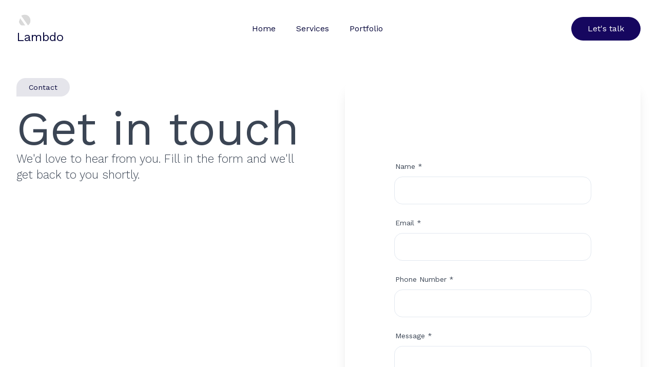

--- FILE ---
content_type: text/html; charset=utf-8
request_url: https://www.lambdo.com/contact
body_size: 17136
content:
<!DOCTYPE html><html lang="en"><head><meta charSet="utf-8"/><meta charSet="utf-8"/><meta name="viewport" content="width=device-width, initial-scale=1"/><link rel="stylesheet" href="/_next/static/css/440f3a2a11bf5c1d.css" data-precedence="next"/><link rel="stylesheet" href="/_next/static/css/6cdc92b3bc458cfd.css" data-precedence="next"/><link rel="preload" as="script" fetchPriority="low" href="/_next/static/chunks/webpack-bcf61640eff13fa6.js"/><script src="/_next/static/chunks/8dbcd5f9-cc40349b7238f624.js" async=""></script><script src="/_next/static/chunks/9410-b8b0cdb068d68cb6.js" async=""></script><script src="/_next/static/chunks/main-app-ee01a7454f6e0b36.js" async=""></script><script src="/_next/static/chunks/app/(frontend)/layout-8fbeef280d60b385.js" async=""></script><script src="/_next/static/chunks/0450e85c-cac8e826f4364f24.js" async=""></script><script src="/_next/static/chunks/7f601460-382c72b5bda47c9e.js" async=""></script><script src="/_next/static/chunks/110-f07b53117ec88743.js" async=""></script><script src="/_next/static/chunks/3484-80fe164dbb6f01f2.js" async=""></script><script src="/_next/static/chunks/5696-361f026718000178.js" async=""></script><script src="/_next/static/chunks/7728-c9ff1bff0f623f09.js" async=""></script><script src="/_next/static/chunks/7754-a4ca592dac194c16.js" async=""></script><script src="/_next/static/chunks/445-b7198e337a85c5b3.js" async=""></script><script src="/_next/static/chunks/7424-6d7038a025f8cced.js" async=""></script><script src="/_next/static/chunks/app/(frontend)/contact/page-0d4bb1420e874758.js" async=""></script><meta name="next-size-adjust" content=""/><title>Contact | Lambdo</title><meta name="description" content="Get in contact with us. Tell us about your project and let us help you build it."/><link rel="icon" href="/favicon.svg"/><script>document.querySelectorAll('body link[rel="icon"], body link[rel="apple-touch-icon"]').forEach(el => document.head.appendChild(el))</script><script src="/_next/static/chunks/polyfills-42372ed130431b0a.js" noModule=""></script></head><body class="__variable_d8935c font-sans"><script>((e,t,r,o,n,l,i,s)=>{let a=document.documentElement,d=["light","dark"];function c(t){var r;(Array.isArray(e)?e:[e]).forEach(e=>{let r="class"===e,o=r&&l?n.map(e=>l[e]||e):n;r?(a.classList.remove(...o),a.classList.add(l&&l[t]?l[t]:t)):a.setAttribute(e,t)}),r=t,s&&d.includes(r)&&(a.style.colorScheme=r)}if(o)c(o);else try{let e=localStorage.getItem(t)||r,o=i&&"system"===e?window.matchMedia("(prefers-color-scheme: dark)").matches?"dark":"light":e;c(o)}catch(e){}})("class","theme","light",null,["light","dark"],null,true,true)</script><div style="--bud-page-height:auto;--bud-page-scroll-height:auto"><header class="bg-background dark:bg-dark-900"><nav class="flex items-center px-4 pt-6 mx-auto max-w-7xl sm:px-6 lg:px-8"><div class="flex justify-between items-center w-full"><div class="flex items-center"><a class="text-2xl font-black md:hidden lg:block group" href="/"><span class="text-primary-foreground dark:text-white transition duration-200 ease-in-out group-hover:opacity-80 dark:group-hover:text-dark-300"><img alt="Logo" loading="lazy" width="40" height="42" decoding="async" data-nimg="1" class="object-contain h-8 pr-2 dark:invert" style="color:transparent" src="/_next/static/media/lambdo-logo.e3c4e8b6.svg"/></span><span class="transition duration-200 ease-in-out font-normal text-foreground dark:text-dark-300 group-hover:opacity-80 dark:group-hover:text-white">Lambdo</span></a><a class="hidden text-3xl font-black md:block lg:hidden group" href="/"><span class="text-primary-foreground dark:text-white transition duration-200 ease-in-out group-hover:opacity-80 dark:group-hover:text-dark-300"><img alt="Logo" loading="lazy" width="40" height="42" decoding="async" data-nimg="1" class="object-contain h-8 pr-2 dark:invert" style="color:transparent" src="/_next/static/media/lambdo-logo.e3c4e8b6.svg"/></span><span class="transition duration-200 ease-in-out font-normal text-foreground dark:text-dark-300 group-hover:opacity-80 dark:group-hover:text-white">Lambdo</span></a></div><div class="hidden md:flex justify-between items-center md:space-x-0.5 lg:space-x-2 text-xl md:text-base font-normal text-foreground dark:text-dark-300"><a target="_self" class="block py-1 px-4 rounded-full transition duration-200 ease-in-out sm:inline-block hover:text-primary dark:hover:text-white hover:bg-muted dark:hover:bg-dark-700" href="/">Home</a><a target="_self" class="block py-1 px-4 rounded-full transition duration-200 ease-in-out sm:inline-block hover:text-primary dark:hover:text-white hover:bg-muted dark:hover:bg-dark-700" href="/#expertise">Services</a><a target="_self" class="block py-1 px-4 rounded-full transition duration-200 ease-in-out sm:inline-block hover:text-primary dark:hover:text-white hover:bg-muted dark:hover:bg-dark-700" href="/work">Portfolio</a></div><div class="hidden md:block"><a class="group flex justify-center items-center py-3 px-5 w-full text-base font-normal leading-snug rounded-full transition duration-150 ease-in-out focus:outline-none sm:w-auto bg-primary text-primary-foreground hover:bg-primary/90 dark:bg-white dark:text-primary dark:hover:bg-gray-200 py-3 px-8" href="/contact"><span>Let&#x27;s talk</span></a></div><div class="block md:hidden"><button aria-label="hamburger menu" class="relative z-50 w-6 h-5 transition duration-500 ease-in-out transform rotate-0 cursor-pointer group focus:outline-none "><span class="block absolute top-0 left-0 w-full h-1 rounded-full opacity-100 transition duration-200 ease-in-out transform rotate-0 bg-foreground dark:bg-dark-300 group-hover:opacity-80 dark:group-hover:bg-white"></span><span class="block absolute left-0 top-2 w-full h-1 rounded-full opacity-100 transition duration-200 ease-in-out transform rotate-0 bg-foreground dark:bg-dark-300 group-hover:opacity-80 dark:group-hover:bg-white"></span><span class="block absolute left-0 top-2 w-full h-1 rounded-full opacity-100 transition duration-200 ease-in-out transform rotate-0 bg-foreground dark:bg-dark-300 group-hover:opacity-80 dark:group-hover:bg-white"></span><span class="block absolute left-0 top-4 w-full h-1 rounded-full opacity-100 transition duration-200 ease-in-out transform rotate-0 bg-foreground dark:bg-dark-300 group-hover:opacity-80 dark:group-hover:bg-white"></span></button><div class="hidden
            absolute top-0 left-0 z-40 justify-center items-center w-screen h-screen bg-gradient-to-tr from-background to-muted dark:from-dark-800 dark:to-dark-900"><div class="flex flex-col justify-evenly items-center p-4 mx-auto space-y-8 w-full text-xl"><a target="_self" class="block py-2 px-6 font-normal rounded-full transition duration-200 ease-in-out text-foreground dark:text-dark-300 hover:text-primary dark:hover:text-white hover:bg-muted dark:hover:bg-dark-700 sm:inline-block" href="/">Home</a><a target="_self" class="block py-2 px-6 font-normal rounded-full transition duration-200 ease-in-out text-foreground dark:text-dark-300 hover:text-primary dark:hover:text-white hover:bg-muted dark:hover:bg-dark-700 sm:inline-block" href="/#expertise">Services</a><a target="_self" class="block py-2 px-6 font-normal rounded-full transition duration-200 ease-in-out text-foreground dark:text-dark-300 hover:text-primary dark:hover:text-white hover:bg-muted dark:hover:bg-dark-700 sm:inline-block" href="/work">Portfolio</a><a class="group flex justify-center items-center py-3 px-5 w-full text-base font-normal leading-snug rounded-full transition duration-150 ease-in-out focus:outline-none sm:w-auto bg-primary text-primary-foreground hover:bg-primary/90 dark:bg-white dark:text-primary dark:hover:bg-gray-200 py-4 px-8 text-body" href="/contact"><span>Let&#x27;s talk</span></a></div></div></div></div></nav></header><main class="bg-background dark:bg-dark-900"><section class="py-12 px-4 md:py-16 sm:px-6 lg:px-8"><div class="mx-auto max-w-screen-xl"><div class="grid lg:grid-cols-2 lg:gap-x-8 xl:gap-x-16"><div class="flex flex-col justify-between items-start sm:items-center lg:items-start"><div><div class="w-full text-left sm:text-center lg:text-left"><p class="inline-flex justify-center items-center py-2 px-6 text-sm font-normal tracking-wide text-foreground bg-foreground/10 dark:text-white dark:bg-gradient-to-r dark:from-dark-800 dark:to-dark-900 rounded-r-full rounded-tl-full">Contact</p></div><div class="mt-4 w-full text-left md:mt-5 sm:text-center lg:text-left"><div class="prose dark:prose-invert mx-auto max-w-lg md:mt-5 text-muted-foreground dark:text-dark-300 sm:max-w-2xl"><h1 class="text-h1">Get in touch</h1><p class="text-body">We&#x27;d love to hear from you. Fill in the form and we&#x27;ll get back to you shortly.</p><p class="text-body"></p></div></div></div><div class="hidden grid gap-6 mt-8 sm:mt-10 lg:mt-0 sm:grid-cols-2 sm:grid-rows-2 sm:gap-12"><div><h5 class="text-base font-semibold text-foreground dark:text-white">Salt Lake City</h5><p class="mt-1 text-base font-normal text-muted-foreground dark:text-dark-300"><br/>Salt Lake City, UT</p></div><div><h5 class="text-base font-semibold text-foreground dark:text-white">Quito</h5><p class="mt-1 text-base font-normal text-muted-foreground dark:text-dark-300"><br/>Quito Ecuador</p></div></div><div class="mt-8 w-full sm:mt-10 lg:mt-0"><div class="space-y-4"><h3 class="text-xl font-semibold text-foreground dark:text-white">Follow our work</h3><ul class="space-y-3"><li class="group"><a class="flex items-center" href="#"><div class="flex justify-center items-center w-12 h-12 rounded-full transition duration-300 ease-in-out bg-muted dark:bg-dark-700 text-muted-foreground dark:text-dark-300 group-hover:bg-card dark:group-hover:bg-white group-hover:text-primary dark:group-hover:text-dark-900"><svg xmlns="http://www.w3.org/2000/svg" width="24" height="24" viewBox="0 0 24 24" fill="none" stroke="currentColor" stroke-width="2" stroke-linecap="round" stroke-linejoin="round" class="lucide lucide-github w-6 h-6"><path d="M15 22v-4a4.8 4.8 0 0 0-1-3.5c3 0 6-2 6-5.5.08-1.25-.27-2.48-1-3.5.28-1.15.28-2.35 0-3.5 0 0-1 0-3 1.5-2.64-.5-5.36-.5-8 0C6 2 5 2 5 2c-.3 1.15-.3 2.35 0 3.5A5.403 5.403 0 0 0 4 9c0 3.5 3 5.5 6 5.5-.39.49-.68 1.05-.85 1.65-.17.6-.22 1.23-.15 1.85v4"></path><path d="M9 18c-4.51 2-5-2-7-2"></path></svg></div><div class="ml-3"><div class="text-base font-medium text-foreground dark:text-white transition duration-200 ease-in-out group-hover:text-primary dark:group-hover:text-white">Github</div><div class="text-muted-foreground dark:text-dark-300 group-hover:text-primary dark:group-hover:text-white"><span class="text-sm">Follow us on GitHub</span></div></div></a></li><li class="group"><a class="flex items-center" href="#"><div class="flex justify-center items-center w-12 h-12 rounded-full transition duration-300 ease-in-out bg-muted dark:bg-dark-700 text-muted-foreground dark:text-dark-300 group-hover:bg-card dark:group-hover:bg-white group-hover:text-primary dark:group-hover:text-dark-900"><svg xmlns="http://www.w3.org/2000/svg" width="24" height="24" viewBox="0 0 24 24" fill="none" stroke="currentColor" stroke-width="2" stroke-linecap="round" stroke-linejoin="round" class="lucide lucide-linkedin w-6 h-6"><path d="M16 8a6 6 0 0 1 6 6v7h-4v-7a2 2 0 0 0-2-2 2 2 0 0 0-2 2v7h-4v-7a6 6 0 0 1 6-6z"></path><rect width="4" height="12" x="2" y="9"></rect><circle cx="4" cy="4" r="2"></circle></svg></div><div class="ml-3"><div class="text-base font-medium text-foreground dark:text-white transition duration-200 ease-in-out group-hover:text-primary dark:group-hover:text-white">LinkedIn</div><div class="text-muted-foreground dark:text-dark-300 group-hover:text-primary dark:group-hover:text-white"><span class="text-sm">Follow us on LinkedIn</span></div></div></a></li></ul></div></div></div><div class="mt-12 w-full lg:mt-0"><div class="py-12 px-4 mx-auto w-full rounded-3xl shadow-xl lg:mr-0 lg:ml-auto bg-card dark:bg-dark-700 sm:p-16 lg:p-14 xl:p-16"><div class="max-w-screen-xl mx-auto px-4 sm:px-6 lg:px-8 py-10 md:py-12"><div class="relative container lg:max-w-[48rem] mx-auto"><p class="mb-4 text-red-600 dark:text-red-400 font-medium min-h-[1.5em]"></p><form action="" encType="multipart/form-data" method="POST"><input type="hidden" name="$ACTION_REF_1"/><input type="hidden" name="$ACTION_1:0" value="{&quot;id&quot;:&quot;7044af83ae70c634eff85134f4dd1e64ef3fd86c7d&quot;,&quot;bound&quot;:&quot;$@1&quot;}"/><input type="hidden" name="$ACTION_1:1" value="[1,{&quot;success&quot;:false,&quot;message&quot;:&quot;&quot;}]"/><input type="hidden" name="$ACTION_KEY" value="k1789595148"/><div class="mt-6"><label for="field-name" class="ml-0.5 text-muted-foreground dark:text-dark-300 font-normal text-sm">Name<!-- --> <!-- -->*</label><input id="field-name" type="text" placeholder="" class="p-4 mt-2 w-full text-sm font-normal text-foreground dark:text-white rounded-2xl border border-border bg-background dark:bg-dark-800 dark:border-dark-800 focus:border-primary dark:focus:border-dark-600 focus:outline-none transition duration-200 ease-in-out" required="" name="name"/></div><div class="mt-6"><label for="field-email" class="ml-0.5 text-muted-foreground dark:text-dark-300 font-normal text-sm">Email<!-- --> <!-- -->*</label><input id="field-email" type="email" placeholder="" class="p-4 mt-2 w-full text-sm font-normal text-foreground dark:text-white rounded-2xl border border-border bg-background dark:bg-dark-800 dark:border-dark-800 focus:border-primary dark:focus:border-dark-600 focus:outline-none transition duration-200 ease-in-out" required="" name="email"/></div><div class="mt-6"><label for="field-phone" class="ml-0.5 text-muted-foreground dark:text-dark-300 font-normal text-sm">Phone Number<!-- --> <!-- -->*</label><input id="field-phone" type="tel" placeholder="" class="p-4 mt-2 w-full text-sm font-normal text-foreground dark:text-white rounded-2xl border border-border bg-background dark:bg-dark-800 dark:border-dark-800 focus:border-primary dark:focus:border-dark-600 focus:outline-none transition duration-200 ease-in-out" required="" name="phone"/></div><div class="mt-6"><label for="field-message" class="ml-0.5 text-muted-foreground dark:text-dark-300 font-normal text-sm">Message<!-- --> <!-- -->*</label><textarea id="field-message" name="message" placeholder="" rows="5" class="p-4 mt-2 w-full text-sm font-normal text-foreground dark:text-white rounded-2xl border border-border bg-background dark:bg-dark-800 dark:border-dark-800 focus:border-primary dark:focus:border-dark-600 focus:outline-none transition duration-200 ease-in-out h-auto" required=""></textarea></div><div style="position:absolute;left:-5000px" aria-hidden="true"><input type="checkbox" tabindex="-1" autoComplete="off" name="b_field_user_email_confirm"/></div><div class="flex justify-start mt-6"><button type="submit" class="flex justify-center items-center py-4 px-8 w-auto h-14 text-base font-normal leading-snug bg-primary text-primary-foreground dark:bg-white dark:text-dark-900 rounded-full transition ease-in-out duration-250 hover:bg-primary/90 dark:hover:text-white dark:focus:outline-none dark:hover:bg-dark-900 disabled:opacity-50">Submit</button></div></form></div></div></div></div></div></div></section></main><footer class="py-12 px-4 md:py-16 bg-muted dark:bg-dark-900 sm:px-6 lg:px-8"><div class="grid gap-8 mx-auto lg:max-w-screen-xl sm:max-w-3xl md:grid-cols-3 md:gap-y-12 lg:grid-cols-4"><div class="flex flex-col lg:mx-auto"><div class="flex items-center"><a class="text-2xl font-black lg:block group" href="/"><span class="text-primary-foreground dark:text-white transition duration-200 ease-in-out group-hover:text-muted-foreground dark:group-hover:text-dark-300"><img alt="Lambdo" loading="lazy" width="40" height="42" decoding="async" data-nimg="1" class="object-contain h-8 pr-2" style="color:transparent" src="/_next/static/media/lambdo-logo.e3c4e8b6.svg"/></span><span class="transition duration-200 ease-in-out font-normal text-muted-foreground dark:text-dark-300 group-hover:text-foreground dark:group-hover:text-white">Lambdo</span></a></div><div class="mt-6 text-lg md:mt-8 text-muted-foreground dark:text-dark-300"><span>© 2022 Lambdo.<br/></span><span>All rights reserved.</span></div><div class="mt-4"><button class="inline-flex items-center justify-center whitespace-nowrap rounded text-sm font-medium ring-offset-background transition-colors focus-visible:outline-none focus-visible:ring-2 focus-visible:ring-ring focus-visible:ring-offset-2 disabled:pointer-events-none disabled:opacity-50 h-10 w-10 hover:bg-card hover:text-accent-foreground" aria-label="Toggle theme"><svg xmlns="http://www.w3.org/2000/svg" width="24" height="24" viewBox="0 0 24 24" fill="none" stroke="currentColor" stroke-width="2" stroke-linecap="round" stroke-linejoin="round" class="lucide lucide-sun h-[1.2rem] w-[1.2rem] rotate-0 scale-100 transition-all dark:-rotate-90 dark:scale-0"><circle cx="12" cy="12" r="4"></circle><path d="M12 2v2"></path><path d="M12 20v2"></path><path d="m4.93 4.93 1.41 1.41"></path><path d="m17.66 17.66 1.41 1.41"></path><path d="M2 12h2"></path><path d="M20 12h2"></path><path d="m6.34 17.66-1.41 1.41"></path><path d="m19.07 4.93-1.41 1.41"></path></svg><svg xmlns="http://www.w3.org/2000/svg" width="24" height="24" viewBox="0 0 24 24" fill="none" stroke="currentColor" stroke-width="2" stroke-linecap="round" stroke-linejoin="round" class="lucide lucide-moon absolute h-[1.2rem] w-[1.2rem] rotate-90 scale-0 transition-all dark:rotate-0 dark:scale-100"><path d="M12 3a6 6 0 0 0 9 9 9 9 0 1 1-9-9Z"></path></svg><span class="sr-only">Toggle theme</span></button></div></div><div class="lg:mx-auto"><h3 class="text-xl font-normal text-foreground dark:text-white">Get in touch</h3><p class="text-lg text-muted-foreground dark:text-dark-300">contact@lambdo.com</p></div><div class="lg:mx-auto"><h3 class="text-xl font-normal text-foreground dark:text-white">Company</h3><ul class="mt-2 space-y-1 text-lg"><li class="font-normal text-muted-foreground dark:text-dark-300 hover:text-foreground dark:hover:text-white"><a href="/">Home</a></li><li class="font-normal text-muted-foreground dark:text-dark-300 hover:text-foreground dark:hover:text-white"><a href="/services">Services</a></li><li class="font-normal text-muted-foreground dark:text-dark-300 hover:text-foreground dark:hover:text-white"><a href="/work">Work</a></li><li class="font-normal text-muted-foreground dark:text-dark-300 hover:text-foreground dark:hover:text-white"><a href="/contact">Contact us</a></li><li class="font-normal text-muted-foreground dark:text-dark-300 hover:text-foreground dark:hover:text-white"><a href="privacy-policy">Privacy Policy</a></li><li class="font-normal text-muted-foreground dark:text-dark-300 hover:text-foreground dark:hover:text-white"><a href="/terms-of-service">Terms Of Service</a></li><li class="font-normal text-muted-foreground dark:text-dark-300 hover:text-foreground dark:hover:text-white"><a href="/fulfillment-policy">Fulfillment Policy</a></li></ul></div><div class="sm:col-span-3 lg:col-span-1 lg:mx-auto"><h3 class="text-xl font-normal text-foreground dark:text-white mb-4">Follow Us</h3><div class="flex space-x-4"><a href="https://twitter.com/lambdo" target="_blank" rel="noopener noreferrer" class="text-muted-foreground dark:text-dark-300 hover:text-foreground dark:hover:text-white transition-colors duration-200"><svg class="w-5 h-5 fill-current" viewBox="0 0 24 24"><path d="M23.953 4.57a10 10 0 01-2.825.775 4.958 4.958 0 002.163-2.723c-.951.555-2.005.959-3.127 1.184a4.92 4.92 0 00-8.384 4.482C7.69 8.095 4.067 6.13 1.64 3.162a4.822 4.822 0 00-.666 2.475c0 1.71.87 3.213 2.188 4.096a4.904 4.904 0 01-2.228-.616v.06a4.923 4.923 0 003.946 4.827 4.996 4.996 0 01-2.212.085 4.936 4.936 0 004.604 3.417 9.867 9.867 0 01-6.102 2.105c-.39 0-.779-.023-1.17-.067a13.995 13.995 0 007.557 2.209c9.053 0 13.998-7.496 13.998-13.985 0-.21 0-.42-.015-.63A9.935 9.935 0 0024 4.59z"></path></svg></a><a href="https://linkedin.com/company/lambdo" target="_blank" rel="noopener noreferrer" class="text-muted-foreground dark:text-dark-300 hover:text-foreground dark:hover:text-white transition-colors duration-200"><svg class="w-5 h-5 fill-current" viewBox="0 0 24 24"><path d="M20.447 20.452h-3.554v-5.569c0-1.328-.027-3.037-1.852-3.037-1.853 0-2.136 1.445-2.136 2.939v5.667H9.351V9h3.414v1.561h.046c.477-.9 1.637-1.85 3.37-1.85 3.601 0 4.267 2.37 4.267 5.455v6.286zM5.337 7.433c-1.144 0-2.063-.926-2.063-2.065 0-1.138.92-2.063 2.063-2.063 1.14 0 2.064.925 2.064 2.063 0 1.139-.925 2.065-2.064 2.065zm1.782 13.019H3.555V9h3.564v11.452zM22.225 0H1.771C.792 0 0 .774 0 1.729v20.542C0 23.227.792 24 1.771 24h20.451C23.2 24 24 23.227 24 22.271V1.729C24 .774 23.2 0 22.222 0h.003z"></path></svg></a><a href="https://github.com/lambdo" target="_blank" rel="noopener noreferrer" class="text-muted-foreground dark:text-dark-300 hover:text-foreground dark:hover:text-white transition-colors duration-200"><svg class="w-5 h-5 fill-current" viewBox="0 0 24 24"><path d="M12 0c-6.626 0-12 5.373-12 12 0 5.302 3.438 9.8 8.207 11.387.599.111.793-.261.793-.577v-2.234c-3.338.726-4.033-1.416-4.033-1.416-.546-1.387-1.333-1.756-1.333-1.756-1.089-.745.083-.729.083-.729 1.205.084 1.839 1.237 1.839 1.237 1.07 1.834 2.807 1.304 3.492.997.107-.775.418-1.305.762-1.604-2.665-.305-5.467-1.334-5.467-5.931 0-1.311.469-2.381 1.236-3.221-.124-.303-.535-1.524.117-3.176 0 0 1.008-.322 3.301 1.23.957-.266 1.983-.399 3.003-.404 1.02.005 2.047.138 3.006.404 2.291-1.552 3.297-1.23 3.297-1.23.653 1.653.242 2.874.118 3.176.77.84 1.235 1.911 1.235 3.221 0 4.609-2.807 5.624-5.479 5.921.43.372.823 1.102.823 2.222v3.293c0 .319.192.694.801.576 4.765-1.589 8.199-6.086 8.199-11.386 0-6.627-5.373-12-12-12z"></path></svg></a></div></div></div></footer><!--$--><!--/$--><!--$--><!--/$--></div><script src="/_next/static/chunks/webpack-bcf61640eff13fa6.js" async=""></script><script>(self.__next_f=self.__next_f||[]).push([0])</script><script>self.__next_f.push([1,"1:\"$Sreact.fragment\"\n2:I[82343,[],\"\"]\n3:I[46331,[],\"\"]\n4:I[97714,[\"9559\",\"static/chunks/app/(frontend)/layout-8fbeef280d60b385.js\"],\"ThemeProvider\"]\n5:I[81654,[\"9559\",\"static/chunks/app/(frontend)/layout-8fbeef280d60b385.js\"],\"default\"]\n6:I[110,[\"8055\",\"static/chunks/0450e85c-cac8e826f4364f24.js\",\"151\",\"static/chunks/7f601460-382c72b5bda47c9e.js\",\"110\",\"static/chunks/110-f07b53117ec88743.js\",\"3484\",\"static/chunks/3484-80fe164dbb6f01f2.js\",\"5696\",\"static/chunks/5696-361f026718000178.js\",\"7728\",\"static/chunks/7728-c9ff1bff0f623f09.js\",\"7754\",\"static/chunks/7754-a4ca592dac194c16.js\",\"445\",\"static/chunks/445-b7198e337a85c5b3.js\",\"7424\",\"static/chunks/7424-6d7038a025f8cced.js\",\"1779\",\"static/chunks/app/(frontend)/contact/page-0d4bb1420e874758.js\"],\"\"]\n8:I[94421,[],\"MetadataBoundary\"]\na:I[94421,[],\"OutletBoundary\"]\nd:I[3299,[],\"AsyncMetadataOutlet\"]\nf:I[94421,[],\"ViewportBoundary\"]\n11:I[85298,[],\"\"]\n12:\"$Sreact.suspense\"\n13:I[3299,[],\"AsyncMetadata\"]\n:HL[\"/_next/static/media/c9e6921c7fc300d8-s.p.woff2\",\"font\",{\"crossOrigin\":\"\",\"type\":\"font/woff2\"}]\n:HL[\"/_next/static/css/440f3a2a11bf5c1d.css\",\"style\"]\n:HL[\"/_next/static/css/6cdc92b3bc458cfd.css\",\"style\"]\n"])</script><script>self.__next_f.push([1,"0:{\"P\":null,\"b\":\"j2DXZWU4uShSsA6QSiLpS\",\"p\":\"\",\"c\":[\"\",\"contact\"],\"i\":false,\"f\":[[[\"\",{\"children\":[\"(frontend)\",{\"children\":[\"contact\",{\"children\":[\"__PAGE__\",{}]}]},\"$undefined\",\"$undefined\",true]}],[\"\",[\"$\",\"$1\",\"c\",{\"children\":[null,[\"$\",\"$L2\",null,{\"parallelRouterKey\":\"children\",\"error\":\"$undefined\",\"errorStyles\":\"$undefined\",\"errorScripts\":\"$undefined\",\"template\":[\"$\",\"$L3\",null,{}],\"templateStyles\":\"$undefined\",\"templateScripts\":\"$undefined\",\"notFound\":[[[\"$\",\"title\",null,{\"children\":\"404: This page could not be found.\"}],[\"$\",\"div\",null,{\"style\":{\"fontFamily\":\"system-ui,\\\"Segoe UI\\\",Roboto,Helvetica,Arial,sans-serif,\\\"Apple Color Emoji\\\",\\\"Segoe UI Emoji\\\"\",\"height\":\"100vh\",\"textAlign\":\"center\",\"display\":\"flex\",\"flexDirection\":\"column\",\"alignItems\":\"center\",\"justifyContent\":\"center\"},\"children\":[\"$\",\"div\",null,{\"children\":[[\"$\",\"style\",null,{\"dangerouslySetInnerHTML\":{\"__html\":\"body{color:#000;background:#fff;margin:0}.next-error-h1{border-right:1px solid rgba(0,0,0,.3)}@media (prefers-color-scheme:dark){body{color:#fff;background:#000}.next-error-h1{border-right:1px solid rgba(255,255,255,.3)}}\"}}],[\"$\",\"h1\",null,{\"className\":\"next-error-h1\",\"style\":{\"display\":\"inline-block\",\"margin\":\"0 20px 0 0\",\"padding\":\"0 23px 0 0\",\"fontSize\":24,\"fontWeight\":500,\"verticalAlign\":\"top\",\"lineHeight\":\"49px\"},\"children\":404}],[\"$\",\"div\",null,{\"style\":{\"display\":\"inline-block\"},\"children\":[\"$\",\"h2\",null,{\"style\":{\"fontSize\":14,\"fontWeight\":400,\"lineHeight\":\"49px\",\"margin\":0},\"children\":\"This page could not be found.\"}]}]]}]}]],[]],\"forbidden\":\"$undefined\",\"unauthorized\":\"$undefined\"}]]}],{\"children\":[\"(frontend)\",[\"$\",\"$1\",\"c\",{\"children\":[[[\"$\",\"link\",\"0\",{\"rel\":\"stylesheet\",\"href\":\"/_next/static/css/440f3a2a11bf5c1d.css\",\"precedence\":\"next\",\"crossOrigin\":\"$undefined\",\"nonce\":\"$undefined\"}]],[\"$\",\"html\",null,{\"lang\":\"en\",\"suppressHydrationWarning\":true,\"children\":[[\"$\",\"head\",null,{\"children\":[\"$\",\"meta\",null,{\"charSet\":\"utf-8\"}]}],[\"$\",\"body\",null,{\"className\":\"__variable_d8935c font-sans\",\"children\":[\"$\",\"$L4\",null,{\"children\":[\"$\",\"$L5\",null,{\"children\":[\"$\",\"$L2\",null,{\"parallelRouterKey\":\"children\",\"error\":\"$undefined\",\"errorStyles\":\"$undefined\",\"errorScripts\":\"$undefined\",\"template\":[\"$\",\"$L3\",null,{}],\"templateStyles\":\"$undefined\",\"templateScripts\":\"$undefined\",\"notFound\":[[\"$\",\"div\",null,{\"className\":\"flex flex-col items-center justify-center min-h-screen bg-background dark:bg-dark-900 text-center\",\"children\":[[\"$\",\"div\",null,{\"className\":\"prose dark:prose-invert max-w-md\",\"children\":[[\"$\",\"h1\",null,{\"className\":\"text-6xl font-bold mb-2\",\"children\":\"404\"}],[\"$\",\"p\",null,{\"className\":\"text-lg mb-6\",\"children\":\"This page could not be found.\"}]]}],[\"$\",\"$L6\",null,{\"href\":\"/\",\"children\":\"Go Back Home\",\"className\":\"inline-flex items-center justify-center whitespace-nowrap rounded text-sm font-medium ring-offset-background transition-colors focus-visible:outline-none focus-visible:ring-2 focus-visible:ring-ring focus-visible:ring-offset-2 disabled:pointer-events-none disabled:opacity-50 h-10 bg-primary text-primary-foreground hover:bg-primary/90 px-6 py-3\",\"ref\":null}]]}],[]],\"forbidden\":\"$undefined\",\"unauthorized\":\"$undefined\"}]}]}]}]]}]]}],{\"children\":[\"contact\",[\"$\",\"$1\",\"c\",{\"children\":[null,[\"$\",\"$L2\",null,{\"parallelRouterKey\":\"children\",\"error\":\"$undefined\",\"errorStyles\":\"$undefined\",\"errorScripts\":\"$undefined\",\"template\":[\"$\",\"$L3\",null,{}],\"templateStyles\":\"$undefined\",\"templateScripts\":\"$undefined\",\"notFound\":\"$undefined\",\"forbidden\":\"$undefined\",\"unauthorized\":\"$undefined\"}]]}],{\"children\":[\"__PAGE__\",[\"$\",\"$1\",\"c\",{\"children\":[\"$L7\",[\"$\",\"$L8\",null,{\"children\":\"$L9\"}],[[\"$\",\"link\",\"0\",{\"rel\":\"stylesheet\",\"href\":\"/_next/static/css/6cdc92b3bc458cfd.css\",\"precedence\":\"next\",\"crossOrigin\":\"$undefined\",\"nonce\":\"$undefined\"}]],[\"$\",\"$La\",null,{\"children\":[\"$Lb\",\"$Lc\",[\"$\",\"$Ld\",null,{\"promise\":\"$@e\"}]]}]]}],{},null,false]},null,false]},null,false]},null,false],[\"$\",\"$1\",\"h\",{\"children\":[null,[\"$\",\"$1\",\"7BlBQGPmX6XJAX2uDToKf\",{\"children\":[[\"$\",\"$Lf\",null,{\"children\":\"$L10\"}],[\"$\",\"meta\",null,{\"name\":\"next-size-adjust\",\"content\":\"\"}]]}],null]}],false]],\"m\":\"$undefined\",\"G\":[\"$11\",\"$undefined\"],\"s\":false,\"S\":false}\n"])</script><script>self.__next_f.push([1,"9:[\"$\",\"$12\",null,{\"fallback\":null,\"children\":[\"$\",\"$L13\",null,{\"promise\":\"$@14\"}]}]\nc:null\n14:{\"metadata\":[[\"$\",\"title\",\"0\",{\"children\":\"Contact | Lambdo\"}],[\"$\",\"meta\",\"1\",{\"name\":\"description\",\"content\":\"Get in contact with us. Tell us about your project and let us help you build it.\"}],[\"$\",\"link\",\"2\",{\"rel\":\"icon\",\"href\":\"/favicon.svg\"}]],\"error\":null,\"digest\":\"$undefined\"}\ne:{\"metadata\":\"$14:metadata\",\"error\":null,\"digest\":\"$undefined\"}\n10:[[\"$\",\"meta\",\"0\",{\"charSet\":\"utf-8\"}],[\"$\",\"meta\",\"1\",{\"name\":\"viewport\",\"content\":\"width=device-width, initial-scale=1\"}]]\nb:null\n"])</script><script>self.__next_f.push([1,"15:I[58735,[\"8055\",\"static/chunks/0450e85c-cac8e826f4364f24.js\",\"151\",\"static/chunks/7f601460-382c72b5bda47c9e.js\",\"110\",\"static/chunks/110-f07b53117ec88743.js\",\"3484\",\"static/chunks/3484-80fe164dbb6f01f2.js\",\"5696\",\"static/chunks/5696-361f026718000178.js\",\"7728\",\"static/chunks/7728-c9ff1bff0f623f09.js\",\"7754\",\"static/chunks/7754-a4ca592dac194c16.js\",\"445\",\"static/chunks/445-b7198e337a85c5b3.js\",\"7424\",\"static/chunks/7424-6d7038a025f8cced.js\",\"1779\",\"static/chunks/app/(frontend)/contact/page-0d4bb1420e874758.js\"],\"\"]\n18:I[97993,[\"8055\",\"static/chunks/0450e85c-cac8e826f4364f24.js\",\"151\",\"static/chunks/7f601460-382c72b5bda47c9e.js\",\"110\",\"static/chunks/110-f07b53117ec88743.js\",\"3484\",\"static/chunks/3484-80fe164dbb6f01f2.js\",\"5696\",\"static/chunks/5696-361f026718000178.js\",\"7728\",\"static/chunks/7728-c9ff1bff0f623f09.js\",\"7754\",\"static/chunks/7754-a4ca592dac194c16.js\",\"445\",\"static/chunks/445-b7198e337a85c5b3.js\",\"7424\",\"static/chunks/7424-6d7038a025f8cced.js\",\"1779\",\"static/chunks/app/(frontend)/contact/page-0d4bb1420e874758.js\"],\"default\"]\n16:T4f6,\n          !function(t,e){var o,n,p,r;e.__SV||(window.posthog=e,e._i=[],e.init=function(i,s,a){function g(t,e){var o=e.split(\".\");2==o.length\u0026\u0026(t=t[o[0]],e=o[1]),t[e]=function(){t.push([e].concat(Array.prototype.slice.call(arguments,0)))}}(p=t.createElement(\"script\")).type=\"text/javascript\",p.async=!0,p.src=s.api_host.replace(\".i.posthog.com\",\"-assets.i.posthog.com\")+\"/static/array.js\",(r=t.getElementsByTagName(\"script\")[0]).parentNode.insertBefore(p,r);var u=e;for(void 0!==a?u=e[a]=[]:a=\"posthog\",u.people=u.people||[],u.toString=function(t){var e=\"posthog\";return\"posthog\"!==a\u0026\u0026(e+=\".\"+a),t||(e+=\" (stub)\"),e},u.people.toString=function(){return u.toString(1)+\".people (stub)\"},o=\"capture identify alias people.set people.set_once set_config register register_once unregister opt_out_capturing has_opted_out_capturing opt_in_capturing reset isFeatureEnabled onFeatureFlags getFeatureFlag getFeatureFlagPayload reloadFeatureFlags group updateEarlyAccessFeatureEnrollment getEarlyAc"])</script><script>self.__next_f.push([1,"cessFeatures getActiveMatchingSurveys getSurveys onSessionId\".split(\" \"),n=0;n\u003co.length;n++)g(u,o[n]);e._i.push([i,s,a])},e.__SV=1)}(document,window.posthog||[]);\n          posthog.init('phc_RSTVzKCH4Bd0sIhz0xfdyXEgtjxqAodvlNyFj6r9aik',{api_host:'https://us.i.posthog.com'})\n        "])</script><script>self.__next_f.push([1,"7:[[\"$\",\"$L15\",null,{\"id\":\"posthog-script\",\"strategy\":\"afterInteractive\",\"children\":\"$16\"}],[\"$\",\"header\",null,{\"className\":\"bg-background dark:bg-dark-900\",\"children\":\"$L17\"}],[\"$\",\"main\",null,{\"className\":\"bg-background dark:bg-dark-900\",\"children\":[\"$\",\"$L18\",null,{\"type\":\"none\",\"richText\":{\"root\":{\"type\":\"root\",\"format\":\"\",\"indent\":0,\"version\":1,\"children\":[{\"tag\":\"h1\",\"type\":\"heading\",\"format\":\"left\",\"indent\":0,\"version\":1,\"children\":[{\"mode\":\"normal\",\"text\":\"Get in touch\",\"type\":\"text\",\"style\":\"\",\"detail\":0,\"format\":0,\"version\":1}],\"direction\":\"ltr\"},{\"type\":\"paragraph\",\"format\":\"left\",\"indent\":0,\"version\":1,\"children\":[{\"mode\":\"normal\",\"text\":\"We'd love to hear from you. Fill in the form and we'll get back to you shortly.\",\"type\":\"text\",\"style\":\"\",\"detail\":0,\"format\":0,\"version\":1}],\"direction\":\"ltr\",\"textStyle\":\"\",\"textFormat\":0},{\"type\":\"paragraph\",\"format\":\"left\",\"indent\":0,\"version\":1,\"children\":[],\"direction\":\"ltr\",\"textStyle\":\"\",\"textFormat\":0}],\"direction\":\"ltr\"}},\"links\":[],\"media\":null,\"formDef\":{\"id\":1,\"title\":\"Contact\",\"fields\":[{\"id\":\"6813cdd6a85e46cd4a928bf1\",\"name\":\"name\",\"label\":\"Name\",\"width\":100,\"defaultValue\":null,\"required\":true,\"blockName\":null,\"blockType\":\"text\"},{\"id\":\"6813cdeaa85e46cd4a928bf2\",\"name\":\"email\",\"label\":\"Email\",\"width\":100,\"required\":true,\"blockName\":null,\"blockType\":\"email\"},{\"id\":\"6813ce19a85e46cd4a928bf3\",\"name\":\"phone\",\"label\":\"Phone Number\",\"width\":100,\"defaultValue\":null,\"required\":true,\"blockName\":null,\"blockType\":\"number\"},{\"id\":\"6813ce32a85e46cd4a928bf4\",\"name\":\"message\",\"label\":\"Message\",\"width\":100,\"defaultValue\":null,\"required\":true,\"blockName\":null,\"blockType\":\"textarea\"}],\"submitButtonLabel\":\"Submit\",\"confirmationType\":\"message\",\"confirmationMessage\":{\"root\":{\"type\":\"root\",\"format\":\"\",\"indent\":0,\"version\":1,\"children\":[{\"tag\":\"h2\",\"type\":\"heading\",\"format\":\"\",\"indent\":0,\"version\":1,\"children\":[{\"mode\":\"normal\",\"text\":\"The contact details submitted successfully.\",\"type\":\"text\",\"style\":\"\",\"detail\":0,\"format\":0,\"version\":1}],\"direction\":\"ltr\"},{\"type\":\"paragraph\",\"format\":\"\",\"indent\":0,\"version\":1,\"children\":[{\"mode\":\"normal\",\"text\":\"We'll be in touch soon. \",\"type\":\"text\",\"style\":\"\",\"detail\":0,\"format\":0,\"version\":1}],\"direction\":\"ltr\",\"textStyle\":\"\",\"textFormat\":0}],\"direction\":\"ltr\"}},\"redirect\":{\"url\":null},\"emails\":[{\"id\":\"68dee3fb47b29d0b489876c4\",\"emailTo\":\"andre@lambdo.com\",\"cc\":null,\"bcc\":null,\"replyTo\":null,\"emailFrom\":\"admin@lambdo.com\",\"subject\":\"You've received a new message.\",\"message\":{\"root\":{\"type\":\"root\",\"format\":\"\",\"indent\":0,\"version\":1,\"children\":[{\"type\":\"paragraph\",\"format\":\"\",\"indent\":0,\"version\":1,\"children\":[{\"mode\":\"normal\",\"text\":\"name: {{name}}\",\"type\":\"text\",\"style\":\"\",\"detail\":0,\"format\":0,\"version\":1}],\"direction\":\"ltr\",\"textStyle\":\"\",\"textFormat\":0},{\"type\":\"paragraph\",\"format\":\"\",\"indent\":0,\"version\":1,\"children\":[{\"mode\":\"normal\",\"text\":\"phone: {{phone}}\",\"type\":\"text\",\"style\":\"\",\"detail\":0,\"format\":0,\"version\":1}],\"direction\":\"ltr\",\"textStyle\":\"\",\"textFormat\":0},{\"type\":\"paragraph\",\"format\":\"\",\"indent\":0,\"version\":1,\"children\":[{\"mode\":\"normal\",\"text\":\"email: {{email}}\",\"type\":\"text\",\"style\":\"\",\"detail\":0,\"format\":0,\"version\":1}],\"direction\":\"ltr\",\"textStyle\":\"\",\"textFormat\":0},{\"type\":\"paragraph\",\"format\":\"\",\"indent\":0,\"version\":1,\"children\":[{\"mode\":\"normal\",\"text\":\"message: \",\"type\":\"text\",\"style\":\"\",\"detail\":0,\"format\":0,\"version\":1}],\"direction\":\"ltr\",\"textStyle\":\"\",\"textFormat\":0},{\"type\":\"paragraph\",\"format\":\"\",\"indent\":0,\"version\":1,\"children\":[],\"direction\":\"ltr\",\"textStyle\":\"\",\"textFormat\":0},{\"type\":\"paragraph\",\"format\":\"\",\"indent\":0,\"version\":1,\"children\":[{\"mode\":\"normal\",\"text\":\"{{message}}\",\"type\":\"text\",\"style\":\"\",\"detail\":0,\"format\":0,\"version\":1}],\"direction\":\"ltr\",\"textStyle\":\"\",\"textFormat\":0}],\"direction\":\"ltr\"}}},{\"id\":\"6925dc1fa31c67ccca342cdf\",\"emailTo\":\"joshuabaxter@lambdo.com\",\"cc\":null,\"bcc\":null,\"replyTo\":null,\"emailFrom\":\"admin@lambdo.com\",\"subject\":\"You've received a new message form submission on lambdo.com\",\"message\":{\"root\":{\"type\":\"root\",\"format\":\"\",\"indent\":0,\"version\":1,\"children\":[{\"type\":\"paragraph\",\"format\":\"\",\"indent\":0,\"version\":1,\"children\":[{\"mode\":\"normal\",\"text\":\"name: {{name}}\",\"type\":\"text\",\"style\":\"\",\"detail\":0,\"format\":0,\"version\":1}],\"direction\":\"ltr\",\"textStyle\":\"\",\"textFormat\":0},{\"type\":\"paragraph\",\"format\":\"\",\"indent\":0,\"version\":1,\"children\":[{\"mode\":\"normal\",\"text\":\"phone: {{phone}}\",\"type\":\"text\",\"style\":\"\",\"detail\":0,\"format\":0,\"version\":1}],\"direction\":\"ltr\",\"textStyle\":\"\",\"textFormat\":0},{\"type\":\"paragraph\",\"format\":\"\",\"indent\":0,\"version\":1,\"children\":[{\"mode\":\"normal\",\"text\":\"email: {{email}}\",\"type\":\"text\",\"style\":\"\",\"detail\":0,\"format\":0,\"version\":1}],\"direction\":\"ltr\",\"textStyle\":\"\",\"textFormat\":0},{\"type\":\"paragraph\",\"format\":\"\",\"indent\":0,\"version\":1,\"children\":[{\"mode\":\"normal\",\"text\":\"message: \",\"type\":\"text\",\"style\":\"\",\"detail\":0,\"format\":0,\"version\":1}],\"direction\":\"ltr\",\"textStyle\":\"\",\"textFormat\":0},{\"type\":\"paragraph\",\"format\":\"\",\"indent\":0,\"version\":1,\"children\":[],\"direction\":\"ltr\",\"textStyle\":\"\",\"textFormat\":0},{\"type\":\"paragraph\",\"format\":\"\",\"indent\":0,\"version\":1,\"children\":[{\"mode\":\"normal\",\"text\":\"{{message}}\",\"type\":\"text\",\"style\":\"\",\"detail\":0,\"format\":0,\"version\":1}],\"direction\":\"ltr\",\"textStyle\":\"\",\"textFormat\":0}],\"direction\":\"ltr\"}}}],\"updatedAt\":\"2025-11-25T16:41:32.038Z\",\"createdAt\":\"2025-05-01T19:42:31.708Z\"}}]}],\"$L19\"]\n"])</script><script>self.__next_f.push([1,"1a:I[56307,[\"8055\",\"static/chunks/0450e85c-cac8e826f4364f24.js\",\"151\",\"static/chunks/7f601460-382c72b5bda47c9e.js\",\"110\",\"static/chunks/110-f07b53117ec88743.js\",\"3484\",\"static/chunks/3484-80fe164dbb6f01f2.js\",\"5696\",\"static/chunks/5696-361f026718000178.js\",\"7728\",\"static/chunks/7728-c9ff1bff0f623f09.js\",\"7754\",\"static/chunks/7754-a4ca592dac194c16.js\",\"445\",\"static/chunks/445-b7198e337a85c5b3.js\",\"7424\",\"static/chunks/7424-6d7038a025f8cced.js\",\"1779\",\"static/chunks/app/(frontend)/contact/page-0d4bb1420e874758.js\"],\"Image\"]\n1b:I[88593,[\"8055\",\"static/chunks/0450e85c-cac8e826f4364f24.js\",\"151\",\"static/chunks/7f601460-382c72b5bda47c9e.js\",\"110\",\"static/chunks/110-f07b53117ec88743.js\",\"3484\",\"static/chunks/3484-80fe164dbb6f01f2.js\",\"5696\",\"static/chunks/5696-361f026718000178.js\",\"7728\",\"static/chunks/7728-c9ff1bff0f623f09.js\",\"7754\",\"static/chunks/7754-a4ca592dac194c16.js\",\"445\",\"static/chunks/445-b7198e337a85c5b3.js\",\"7424\",\"static/chunks/7424-6d7038a025f8cced.js\",\"1779\",\"static/chunks/app/(frontend)/contact/page-0d4bb1420e874758.js\"],\"ThemeToggle\"]\n"])</script><script>self.__next_f.push([1,"19:[\"$\",\"footer\",null,{\"className\":\"py-12 px-4 md:py-16 bg-muted dark:bg-dark-900 sm:px-6 lg:px-8\",\"children\":[\"$\",\"div\",null,{\"className\":\"grid gap-8 mx-auto lg:max-w-screen-xl sm:max-w-3xl md:grid-cols-3 md:gap-y-12 lg:grid-cols-4\",\"children\":[[\"$\",\"div\",null,{\"className\":\"flex flex-col lg:mx-auto\",\"children\":[[\"$\",\"div\",null,{\"className\":\"flex items-center\",\"children\":[\"$\",\"$L6\",null,{\"href\":\"/\",\"className\":\"text-2xl font-black lg:block group\",\"children\":[[\"$\",\"span\",null,{\"className\":\"text-primary-foreground dark:text-white transition duration-200 ease-in-out group-hover:text-muted-foreground dark:group-hover:text-dark-300\",\"children\":[\"$\",\"$L1a\",null,{\"className\":\"object-contain h-8 pr-2\",\"src\":{\"src\":\"/_next/static/media/lambdo-logo.e3c4e8b6.svg\",\"height\":492,\"width\":492,\"blurWidth\":0,\"blurHeight\":0},\"alt\":\"Lambdo\",\"width\":40,\"height\":42}]}],[\"$\",\"span\",null,{\"className\":\"transition duration-200 ease-in-out font-normal text-muted-foreground dark:text-dark-300 group-hover:text-foreground dark:group-hover:text-white\",\"children\":\"Lambdo\"}]]}]}],[\"$\",\"div\",null,{\"className\":\"mt-6 text-lg md:mt-8 text-muted-foreground dark:text-dark-300\",\"children\":[[\"$\",\"span\",\"0\",{\"children\":[\"© 2022 Lambdo.\",[\"$\",\"br\",null,{}]]}],[\"$\",\"span\",\"1\",{\"children\":[\"All rights reserved.\",false]}]]}],[\"$\",\"div\",null,{\"className\":\"mt-4\",\"children\":[\"$\",\"$L1b\",null,{}]}]]}],[\"$\",\"div\",null,{\"className\":\"lg:mx-auto\",\"children\":[[\"$\",\"h3\",null,{\"className\":\"text-xl font-normal text-foreground dark:text-white\",\"children\":\"Get in touch\"}],[\"$\",\"p\",null,{\"className\":\"text-lg text-muted-foreground dark:text-dark-300\",\"children\":\"contact@lambdo.com\"}]]}],[\"$\",\"div\",null,{\"className\":\"lg:mx-auto\",\"children\":[[\"$\",\"h3\",null,{\"className\":\"text-xl font-normal text-foreground dark:text-white\",\"children\":\"Company\"}],[\"$\",\"ul\",null,{\"className\":\"mt-2 space-y-1 text-lg\",\"children\":[[\"$\",\"li\",\"0\",{\"className\":\"font-normal text-muted-foreground dark:text-dark-300 hover:text-foreground dark:hover:text-white\",\"children\":[\"$\",\"$L6\",null,{\"href\":\"/\",\"target\":\"$undefined\",\"children\":\"Home\"}]}],[\"$\",\"li\",\"1\",{\"className\":\"font-normal text-muted-foreground dark:text-dark-300 hover:text-foreground dark:hover:text-white\",\"children\":[\"$\",\"$L6\",null,{\"href\":\"/services\",\"target\":\"$undefined\",\"children\":\"Services\"}]}],[\"$\",\"li\",\"2\",{\"className\":\"font-normal text-muted-foreground dark:text-dark-300 hover:text-foreground dark:hover:text-white\",\"children\":[\"$\",\"$L6\",null,{\"href\":\"/work\",\"target\":\"$undefined\",\"children\":\"Work\"}]}],[\"$\",\"li\",\"3\",{\"className\":\"font-normal text-muted-foreground dark:text-dark-300 hover:text-foreground dark:hover:text-white\",\"children\":[\"$\",\"$L6\",null,{\"href\":\"/contact\",\"target\":\"$undefined\",\"children\":\"Contact us\"}]}],[\"$\",\"li\",\"4\",{\"className\":\"font-normal text-muted-foreground dark:text-dark-300 hover:text-foreground dark:hover:text-white\",\"children\":[\"$\",\"$L6\",null,{\"href\":\"privacy-policy\",\"target\":\"$undefined\",\"children\":\"Privacy Policy\"}]}],[\"$\",\"li\",\"5\",{\"className\":\"font-normal text-muted-foreground dark:text-dark-300 hover:text-foreground dark:hover:text-white\",\"children\":[\"$\",\"$L6\",null,{\"href\":\"/terms-of-service\",\"target\":\"$undefined\",\"children\":\"Terms Of Service\"}]}],[\"$\",\"li\",\"6\",{\"className\":\"font-normal text-muted-foreground dark:text-dark-300 hover:text-foreground dark:hover:text-white\",\"children\":[\"$\",\"$L6\",null,{\"href\":\"/fulfillment-policy\",\"target\":\"$undefined\",\"children\":\"Fulfillment Policy\"}]}]]}]]}],[\"$\",\"div\",null,{\"className\":\"sm:col-span-3 lg:col-span-1 lg:mx-auto\",\"children\":[[\"$\",\"h3\",null,{\"className\":\"text-xl font-normal text-foreground dark:text-white mb-4\",\"children\":\"Follow Us\"}],[\"$\",\"div\",null,{\"className\":\"flex space-x-4\",\"children\":[[\"$\",\"a\",\"0\",{\"href\":\"https://twitter.com/lambdo\",\"target\":\"_blank\",\"rel\":\"noopener noreferrer\",\"className\":\"text-muted-foreground dark:text-dark-300 hover:text-foreground dark:hover:text-white transition-colors duration-200\",\"children\":[\"$\",\"svg\",null,{\"className\":\"w-5 h-5 fill-current\",\"viewBox\":\"0 0 24 24\",\"children\":[\"$\",\"path\",null,{\"d\":\"M23.953 4.57a10 10 0 01-2.825.775 4.958 4.958 0 002.163-2.723c-.951.555-2.005.959-3.127 1.184a4.92 4.92 0 00-8.384 4.482C7.69 8.095 4.067 6.13 1.64 3.162a4.822 4.822 0 00-.666 2.475c0 1.71.87 3.213 2.188 4.096a4.904 4.904 0 01-2.228-.616v.06a4.923 4.923 0 003.946 4.827 4.996 4.996 0 01-2.212.085 4.936 4.936 0 004.604 3.417 9.867 9.867 0 01-6.102 2.105c-.39 0-.779-.023-1.17-.067a13.995 13.995 0 007.557 2.209c9.053 0 13.998-7.496 13.998-13.985 0-.21 0-.42-.015-.63A9.935 9.935 0 0024 4.59z\"}]}]}],[\"$\",\"a\",\"1\",{\"href\":\"https://linkedin.com/company/lambdo\",\"target\":\"_blank\",\"rel\":\"noopener noreferrer\",\"className\":\"text-muted-foreground dark:text-dark-300 hover:text-foreground dark:hover:text-white transition-colors duration-200\",\"children\":[\"$\",\"svg\",null,{\"className\":\"w-5 h-5 fill-current\",\"viewBox\":\"0 0 24 24\",\"children\":[\"$\",\"path\",null,{\"d\":\"M20.447 20.452h-3.554v-5.569c0-1.328-.027-3.037-1.852-3.037-1.853 0-2.136 1.445-2.136 2.939v5.667H9.351V9h3.414v1.561h.046c.477-.9 1.637-1.85 3.37-1.85 3.601 0 4.267 2.37 4.267 5.455v6.286zM5.337 7.433c-1.144 0-2.063-.926-2.063-2.065 0-1.138.92-2.063 2.063-2.063 1.14 0 2.064.925 2.064 2.063 0 1.139-.925 2.065-2.064 2.065zm1.782 13.019H3.555V9h3.564v11.452zM22.225 0H1.771C.792 0 0 .774 0 1.729v20.542C0 23.227.792 24 1.771 24h20.451C23.2 24 24 23.227 24 22.271V1.729C24 .774 23.2 0 22.222 0h.003z\"}]}]}],[\"$\",\"a\",\"2\",{\"href\":\"https://github.com/lambdo\",\"target\":\"_blank\",\"rel\":\"noopener noreferrer\",\"className\":\"text-muted-foreground dark:text-dark-300 hover:text-foreground dark:hover:text-white transition-colors duration-200\",\"children\":[\"$\",\"svg\",null,{\"className\":\"w-5 h-5 fill-current\",\"viewBox\":\"0 0 24 24\",\"children\":[\"$\",\"path\",null,{\"d\":\"M12 0c-6.626 0-12 5.373-12 12 0 5.302 3.438 9.8 8.207 11.387.599.111.793-.261.793-.577v-2.234c-3.338.726-4.033-1.416-4.033-1.416-.546-1.387-1.333-1.756-1.333-1.756-1.089-.745.083-.729.083-.729 1.205.084 1.839 1.237 1.839 1.237 1.07 1.834 2.807 1.304 3.492.997.107-.775.418-1.305.762-1.604-2.665-.305-5.467-1.334-5.467-5.931 0-1.311.469-2.381 1.236-3.221-.124-.303-.535-1.524.117-3.176 0 0 1.008-.322 3.301 1.23.957-.266 1.983-.399 3.003-.404 1.02.005 2.047.138 3.006.404 2.291-1.552 3.297-1.23 3.297-1.23.653 1.653.242 2.874.118 3.176.77.84 1.235 1.911 1.235 3.221 0 4.609-2.807 5.624-5.479 5.921.43.372.823 1.102.823 2.222v3.293c0 .319.192.694.801.576 4.765-1.589 8.199-6.086 8.199-11.386 0-6.627-5.373-12-12-12z\"}]}]}]]}]]}]]}]}]\n"])</script><script>self.__next_f.push([1,"1c:I[7657,[\"8055\",\"static/chunks/0450e85c-cac8e826f4364f24.js\",\"151\",\"static/chunks/7f601460-382c72b5bda47c9e.js\",\"110\",\"static/chunks/110-f07b53117ec88743.js\",\"3484\",\"static/chunks/3484-80fe164dbb6f01f2.js\",\"5696\",\"static/chunks/5696-361f026718000178.js\",\"7728\",\"static/chunks/7728-c9ff1bff0f623f09.js\",\"7754\",\"static/chunks/7754-a4ca592dac194c16.js\",\"445\",\"static/chunks/445-b7198e337a85c5b3.js\",\"7424\",\"static/chunks/7424-6d7038a025f8cced.js\",\"1779\",\"static/chunks/app/(frontend)/contact/page-0d4bb1420e874758.js\"],\"default\"]\n"])</script><script>self.__next_f.push([1,"17:[\"$\",\"$L1c\",null,{\"navItems\":[{\"id\":\"68168a28ae4383857986df2c\",\"link\":{\"type\":\"reference\",\"newTab\":null,\"reference\":{\"relationTo\":\"pages\",\"value\":{\"id\":2,\"title\":\"Lambdo | Engineering that delivers peace of mind.\",\"hero\":{\"type\":\"lowImpact\",\"richText\":{\"root\":{\"type\":\"root\",\"format\":\"\",\"indent\":0,\"version\":1,\"children\":[{\"tag\":\"h1\",\"type\":\"heading\",\"format\":\"\",\"indent\":0,\"version\":1,\"children\":[{\"mode\":\"normal\",\"text\":\"Engineering that delivers peace of mind.\",\"type\":\"text\",\"style\":\"\",\"detail\":0,\"format\":0,\"version\":1}],\"direction\":\"ltr\"},{\"type\":\"paragraph\",\"format\":\"\",\"indent\":0,\"version\":1,\"children\":[{\"mode\":\"normal\",\"text\":\"Our AI-native teams step into complex, in-flight projects. Restoring trust, accelerating delivery, and bringing clarity to the chaos.\",\"type\":\"text\",\"style\":\"\",\"detail\":0,\"format\":1,\"version\":1}],\"direction\":\"ltr\",\"textStyle\":\"\",\"textFormat\":1}],\"direction\":\"ltr\"}},\"links\":[{\"id\":\"68117935e7734198ec779b22\",\"link\":{\"type\":\"custom\",\"newTab\":null,\"url\":\"/contact\",\"label\":\"Contact Us\",\"appearance\":\"outline\"}},{\"id\":\"68117906e7734198ec779b21\",\"link\":{\"type\":\"custom\",\"newTab\":null,\"url\":\"/contact\",\"label\":\"Get an Estimate\",\"appearance\":\"default\"}}],\"media\":null},\"layout\":[{\"id\":\"681156d2abe5bc000111d80d\",\"text\":{\"root\":{\"type\":\"root\",\"format\":\"\",\"indent\":0,\"version\":1,\"children\":[{\"tag\":\"h2\",\"type\":\"heading\",\"format\":\"\",\"indent\":0,\"version\":1,\"children\":[{\"mode\":\"normal\",\"text\":\"Trusted by the best\",\"type\":\"text\",\"style\":\"\",\"detail\":0,\"format\":0,\"version\":1}],\"direction\":\"ltr\"},{\"type\":\"paragraph\",\"format\":\"\",\"indent\":0,\"version\":1,\"children\":[{\"mode\":\"normal\",\"text\":\"Our clients become our partners because we continue to deliver.\",\"type\":\"text\",\"style\":\"\",\"detail\":0,\"format\":0,\"version\":1}],\"direction\":\"ltr\",\"textStyle\":\"\",\"textFormat\":0}],\"direction\":\"ltr\"}},\"type\":\"scrolling\",\"blockName\":\"Partners\",\"blockType\":\"mediaList\",\"mediaItems\":[25,18,19,22,23,24]},{\"id\":\"681156d2abe5bc000111d814\",\"type\":\"grid\",\"text\":{\"root\":{\"type\":\"root\",\"format\":\"\",\"indent\":0,\"version\":1,\"children\":[{\"tag\":\"h2\",\"type\":\"heading\",\"format\":\"\",\"indent\":0,\"version\":1,\"children\":[{\"mode\":\"normal\",\"text\":\"Why work with us? \",\"type\":\"text\",\"style\":\"\",\"detail\":0,\"format\":0,\"version\":1}],\"direction\":\"ltr\"},{\"type\":\"paragraph\",\"format\":\"\",\"indent\":0,\"version\":1,\"children\":[{\"mode\":\"normal\",\"text\":\"Clarity, delivery, and momentum. Here's what you can expect when you partner with us:\",\"type\":\"text\",\"style\":\"\",\"detail\":0,\"format\":0,\"version\":1}],\"direction\":\"ltr\",\"textStyle\":\"\",\"textFormat\":0}],\"direction\":\"ltr\"}},\"blockName\":\"Benefits\",\"featureItems\":[{\"id\":\"681156d2abe5bc000111d80e\",\"image\":20,\"richText\":{\"root\":{\"type\":\"root\",\"format\":\"\",\"indent\":0,\"version\":1,\"children\":[{\"tag\":\"h3\",\"type\":\"heading\",\"format\":\"\",\"indent\":0,\"version\":1,\"children\":[{\"mode\":\"normal\",\"text\":\"Clear Communication, Always\",\"type\":\"text\",\"style\":\"\",\"detail\":0,\"format\":0,\"version\":1}],\"direction\":\"ltr\"},{\"type\":\"paragraph\",\"format\":\"\",\"indent\":0,\"version\":1,\"children\":[],\"direction\":\"ltr\",\"textStyle\":\"\",\"textFormat\":0},{\"type\":\"paragraph\",\"format\":\"\",\"indent\":0,\"version\":1,\"children\":[{\"mode\":\"normal\",\"text\":\"We're proactive, transparent, and easy to reach. You'll always know what's happening, what's next, and what it means for your goals.\",\"type\":\"text\",\"style\":\"\",\"detail\":0,\"format\":0,\"version\":1}],\"direction\":\"ltr\",\"textStyle\":\"\",\"textFormat\":0}],\"direction\":\"ltr\"}}},{\"id\":\"681156d2abe5bc000111d80f\",\"image\":26,\"richText\":{\"root\":{\"type\":\"root\",\"format\":\"\",\"indent\":0,\"version\":1,\"children\":[{\"tag\":\"h3\",\"type\":\"heading\",\"format\":\"\",\"indent\":0,\"version\":1,\"children\":[{\"mode\":\"normal\",\"text\":\"Fast Proof of Concept\",\"type\":\"text\",\"style\":\"\",\"detail\":0,\"format\":0,\"version\":1}],\"direction\":\"ltr\"},{\"type\":\"paragraph\",\"format\":\"\",\"indent\":0,\"version\":1,\"children\":[{\"mode\":\"normal\",\"text\":\"We move quickly, getting a working prototype or key feature in your hands within days, not months.\",\"type\":\"text\",\"style\":\"\",\"detail\":0,\"format\":0,\"version\":1}],\"direction\":\"ltr\",\"textStyle\":\"\",\"textFormat\":0}],\"direction\":\"ltr\"}}},{\"id\":\"681156d2abe5bc000111d810\",\"image\":27,\"richText\":{\"root\":{\"type\":\"root\",\"format\":\"\",\"indent\":0,\"version\":1,\"children\":[{\"tag\":\"h3\",\"type\":\"heading\",\"format\":\"\",\"indent\":0,\"version\":1,\"children\":[{\"mode\":\"normal\",\"text\":\"No Need to Start Over\",\"type\":\"text\",\"style\":\"\",\"detail\":0,\"format\":0,\"version\":1}],\"direction\":\"ltr\"},{\"type\":\"paragraph\",\"format\":\"\",\"indent\":0,\"version\":1,\"children\":[{\"mode\":\"normal\",\"text\":\"We often refine existing code, avoiding costly rewrites. If we can save what's there, we will.\",\"type\":\"text\",\"style\":\"\",\"detail\":0,\"format\":0,\"version\":1}],\"direction\":\"ltr\",\"textStyle\":\"\",\"textFormat\":0}],\"direction\":\"ltr\"}}},{\"id\":\"681156d2abe5bc000111d811\",\"image\":28,\"richText\":{\"root\":{\"type\":\"root\",\"format\":\"\",\"indent\":0,\"version\":1,\"children\":[{\"tag\":\"h3\",\"type\":\"heading\",\"format\":\"\",\"indent\":0,\"version\":1,\"children\":[{\"mode\":\"normal\",\"text\":\"AI-Native Engineering Teams\",\"type\":\"text\",\"style\":\"\",\"detail\":0,\"format\":0,\"version\":1}],\"direction\":\"ltr\"},{\"type\":\"paragraph\",\"format\":\"\",\"indent\":0,\"version\":1,\"children\":[{\"mode\":\"normal\",\"text\":\"Rooted in AI from the start, our teams craft smarter, more resilient systems. We bring thoughtful use of AI tools and modern methods to every product we build.\",\"type\":\"text\",\"style\":\"\",\"detail\":0,\"format\":0,\"version\":1}],\"direction\":\"ltr\",\"textStyle\":\"\",\"textFormat\":0}],\"direction\":\"ltr\"}}},{\"id\":\"681156d2abe5bc000111d812\",\"image\":29,\"richText\":{\"root\":{\"type\":\"root\",\"format\":\"\",\"indent\":0,\"version\":1,\"children\":[{\"tag\":\"h3\",\"type\":\"heading\",\"format\":\"\",\"indent\":0,\"version\":1,\"children\":[{\"mode\":\"normal\",\"text\":\"We Do the Hard Work First\",\"type\":\"text\",\"style\":\"\",\"detail\":0,\"format\":0,\"version\":1}],\"direction\":\"ltr\"},{\"type\":\"paragraph\",\"format\":\"\",\"indent\":0,\"version\":1,\"children\":[{\"mode\":\"normal\",\"text\":\"We address the riskiest, most uncertain parts of your project upfront, so you're not left with surprises at the end.\",\"type\":\"text\",\"style\":\"\",\"detail\":0,\"format\":0,\"version\":1}],\"direction\":\"ltr\",\"textStyle\":\"\",\"textFormat\":0}],\"direction\":\"ltr\"}}},{\"id\":\"681156d2abe5bc000111d813\",\"image\":30,\"richText\":{\"root\":{\"type\":\"root\",\"format\":\"\",\"indent\":0,\"version\":1,\"children\":[{\"tag\":\"h3\",\"type\":\"heading\",\"format\":\"\",\"indent\":0,\"version\":1,\"children\":[{\"mode\":\"normal\",\"text\":\"Peace of Mind, Delivered\",\"type\":\"text\",\"style\":\"\",\"detail\":0,\"format\":0,\"version\":1}],\"direction\":\"ltr\"},{\"type\":\"paragraph\",\"format\":\"\",\"indent\":0,\"version\":1,\"children\":[{\"mode\":\"normal\",\"text\":\"We're here to take the stress out of software. With us, things get done. cleanly, calmly, and on schedule.\",\"type\":\"text\",\"style\":\"\",\"detail\":0,\"format\":0,\"version\":1}],\"direction\":\"ltr\",\"textStyle\":\"\",\"textFormat\":0}],\"direction\":\"ltr\"}}}],\"blockType\":\"features\"},{\"id\":\"681172a4126300813d70682c\",\"headline\":\"We help you build smarter products\",\"subHeadline\":\"How We Work\",\"blockName\":\"Process\",\"steps\":[{\"id\":\"681172b9e7734198ec779b13\",\"title\":\"01 Assess\",\"text\":{\"root\":{\"type\":\"root\",\"format\":\"\",\"indent\":0,\"version\":1,\"children\":[{\"type\":\"paragraph\",\"format\":\"\",\"indent\":0,\"version\":1,\"children\":[{\"mode\":\"normal\",\"text\":\"We start by understanding your current state — code, goals, blockers — and identify the fastest path forward.\",\"type\":\"text\",\"style\":\"\",\"detail\":0,\"format\":0,\"version\":1}],\"direction\":\"ltr\",\"textStyle\":\"\",\"textFormat\":0}],\"direction\":\"ltr\"}}},{\"id\":\"681172bfe7734198ec779b14\",\"title\":\"02 Plan\",\"text\":{\"root\":{\"type\":\"root\",\"format\":\"\",\"indent\":0,\"version\":1,\"children\":[{\"type\":\"paragraph\",\"format\":\"\",\"indent\":0,\"version\":1,\"children\":[{\"mode\":\"normal\",\"text\":\"Next, we map out a clear plan: what to fix, what to build, and how we’ll get there — no rewrites unless absolutely needed.\",\"type\":\"text\",\"style\":\"\",\"detail\":0,\"format\":0,\"version\":1}],\"direction\":\"ltr\",\"textStyle\":\"\",\"textFormat\":0}],\"direction\":\"ltr\"}}},{\"id\":\"681172c5e7734198ec779b15\",\"title\":\"03 Deliver\",\"text\":{\"root\":{\"type\":\"root\",\"format\":\"\",\"indent\":0,\"version\":1,\"children\":[{\"type\":\"paragraph\",\"format\":\"\",\"indent\":0,\"version\":1,\"children\":[{\"mode\":\"normal\",\"text\":\"In days, you’ll see progress: a prototype, a fix, or a feature that builds trust and momentum.\",\"type\":\"text\",\"style\":\"\",\"detail\":0,\"format\":0,\"version\":1}],\"direction\":\"ltr\",\"textStyle\":\"\",\"textFormat\":0}],\"direction\":\"ltr\"}}},{\"id\":\"681172cde7734198ec779b16\",\"title\":\"04 Support\",\"text\":{\"root\":{\"type\":\"root\",\"format\":\"\",\"indent\":0,\"version\":1,\"children\":[{\"type\":\"paragraph\",\"format\":\"\",\"indent\":0,\"version\":1,\"children\":[{\"mode\":\"normal\",\"text\":\"Need to keep going? We’re here to maintain, improve, and scale — as your long-term technical partner.\",\"type\":\"text\",\"style\":\"\",\"detail\":0,\"format\":0,\"version\":1}],\"direction\":\"ltr\",\"textStyle\":\"\",\"textFormat\":0}],\"direction\":\"ltr\"}}}],\"blockType\":\"process\"},{\"id\":\"681156d2abe5bc000111d817\",\"content\":{\"root\":{\"type\":\"root\",\"format\":\"\",\"indent\":0,\"version\":1,\"children\":[{\"tag\":\"h2\",\"type\":\"heading\",\"format\":\"\",\"indent\":0,\"version\":1,\"children\":[{\"mode\":\"normal\",\"text\":\"Our Expertise\",\"type\":\"text\",\"style\":\"\",\"detail\":0,\"format\":0,\"version\":1}],\"direction\":\"ltr\"},{\"type\":\"paragraph\",\"format\":\"\",\"indent\":0,\"version\":1,\"children\":[{\"mode\":\"normal\",\"text\":\"We've delivered solutions across dozens of industries — from fintech to e-commerce to health. Whether you're scaling a SaaS platform, launching a new product, or recovering from a failed build, we bring the experience to make it work.\",\"type\":\"text\",\"style\":\"\",\"detail\":0,\"format\":0,\"version\":1}],\"direction\":\"ltr\",\"textStyle\":\"\",\"textFormat\":0}],\"direction\":\"ltr\"}},\"blockName\":\"Expertise\",\"blockType\":\"nestedBlock\",\"blocks\":[{\"id\":\"681156d2abe5bc000111d816\",\"richText\":{\"root\":{\"type\":\"root\",\"format\":\"\",\"indent\":0,\"version\":1,\"children\":[{\"tag\":\"h3\",\"type\":\"heading\",\"format\":\"\",\"indent\":0,\"version\":1,\"children\":[{\"mode\":\"normal\",\"text\":\"What We Do\",\"type\":\"text\",\"style\":\"\",\"detail\":0,\"format\":0,\"version\":1}],\"direction\":\"ltr\"}],\"direction\":\"ltr\"}},\"blockName\":null,\"collapsableItems\":[{\"id\":\"681156d2abe5bc000111d815\",\"title\":\"Web \u0026 Mobile App Development\",\"detail\":{\"root\":{\"type\":\"root\",\"format\":\"\",\"indent\":0,\"version\":1,\"children\":[{\"type\":\"paragraph\",\"format\":\"\",\"indent\":0,\"version\":1,\"children\":[{\"mode\":\"normal\",\"text\":\"Built 25+ responsive web and mobile applications with 99.9% uptime across multiple frameworks\",\"type\":\"text\",\"style\":\"\",\"detail\":0,\"format\":0,\"version\":1}],\"direction\":\"ltr\",\"textStyle\":\"\",\"textFormat\":0}],\"direction\":\"ltr\"}}},{\"id\":\"6811736ee7734198ec779b17\",\"title\":\"System Integrations \u0026 API Work\",\"detail\":{\"root\":{\"type\":\"root\",\"format\":\"\",\"indent\":0,\"version\":1,\"children\":[{\"type\":\"paragraph\",\"format\":\"\",\"indent\":0,\"version\":1,\"children\":[{\"mode\":\"normal\",\"text\":\"Successfully integrated 50+ third-party systems reducing manual data entry.\",\"type\":\"text\",\"style\":\"\",\"detail\":0,\"format\":0,\"version\":1}],\"direction\":\"ltr\",\"textStyle\":\"\",\"textFormat\":0}],\"direction\":\"ltr\"}}},{\"id\":\"681173a4e7734198ec779b18\",\"title\":\"AI \u0026 Automation Solutions\",\"detail\":{\"root\":{\"type\":\"root\",\"format\":\"\",\"indent\":0,\"version\":1,\"children\":[{\"type\":\"paragraph\",\"format\":\"\",\"indent\":0,\"version\":1,\"children\":[{\"mode\":\"normal\",\"text\":\"Implemented custom AI integrations and models across industries\",\"type\":\"text\",\"style\":\"\",\"detail\":0,\"format\":0,\"version\":1}],\"direction\":\"ltr\",\"textStyle\":\"\",\"textFormat\":0}],\"direction\":\"ltr\"}}},{\"id\":\"681173b8e7734198ec779b19\",\"title\":\"Project Recovery \u0026 Refactoring\",\"detail\":{\"root\":{\"type\":\"root\",\"format\":\"\",\"indent\":0,\"version\":1,\"children\":[{\"type\":\"paragraph\",\"format\":\"\",\"indent\":0,\"version\":1,\"children\":[{\"mode\":\"normal\",\"text\":\"Rescued 25+ stalled development projects\",\"type\":\"text\",\"style\":\"\",\"detail\":0,\"format\":0,\"version\":1}],\"direction\":\"ltr\",\"textStyle\":\"\",\"textFormat\":0}],\"direction\":\"ltr\"}}},{\"id\":\"681173c8e7734198ec779b1a\",\"title\":\"Ongoing Support \u0026 Maintenance\",\"detail\":{\"root\":{\"type\":\"root\",\"format\":\"\",\"indent\":0,\"version\":1,\"children\":[{\"type\":\"paragraph\",\"format\":\"\",\"indent\":0,\"version\":1,\"children\":[{\"mode\":\"normal\",\"text\":\"We keep projects rolling including 99% uptime\",\"type\":\"text\",\"style\":\"\",\"detail\":0,\"format\":0,\"version\":1}],\"direction\":\"ltr\",\"textStyle\":\"\",\"textFormat\":0}],\"direction\":\"ltr\"}}}],\"blockType\":\"collapsables\"},{\"id\":\"68117405e7734198ec779b1b\",\"richText\":{\"root\":{\"type\":\"root\",\"format\":\"\",\"indent\":0,\"version\":1,\"children\":[{\"tag\":\"h3\",\"type\":\"heading\",\"format\":\"\",\"indent\":0,\"version\":1,\"children\":[{\"mode\":\"normal\",\"text\":\"Industries We've Served\",\"type\":\"text\",\"style\":\"\",\"detail\":0,\"format\":1,\"version\":1}],\"direction\":\"ltr\"}],\"direction\":\"ltr\",\"textFormat\":1}},\"blockName\":null,\"collapsableItems\":[{\"id\":\"68117483e7734198ec779b1c\",\"title\":\"SaaS\",\"detail\":{\"root\":{\"type\":\"root\",\"format\":\"\",\"indent\":0,\"version\":1,\"children\":[{\"type\":\"paragraph\",\"format\":\"\",\"indent\":0,\"version\":1,\"children\":[{\"mode\":\"normal\",\"text\":\"Helped 15+ SaaS startups scale from MVP to enterprise-ready platforms supporting tens thousands of users\",\"type\":\"text\",\"style\":\"\",\"detail\":0,\"format\":0,\"version\":1}],\"direction\":\"ltr\",\"textStyle\":\"\",\"textFormat\":0}],\"direction\":\"ltr\"}}},{\"id\":\"68117494e7734198ec779b1d\",\"title\":\"Fintech\",\"detail\":{\"root\":{\"type\":\"root\",\"format\":\"\",\"indent\":0,\"version\":1,\"children\":[{\"type\":\"paragraph\",\"format\":\"\",\"indent\":0,\"version\":1,\"children\":[{\"mode\":\"normal\",\"text\":\"Created secure payment processing solutions handling $10M+ in annual transactions\",\"type\":\"text\",\"style\":\"\",\"detail\":0,\"format\":0,\"version\":1}],\"direction\":\"ltr\",\"textStyle\":\"\",\"textFormat\":0}],\"direction\":\"ltr\"}}},{\"id\":\"681175e7e7734198ec779b1e\",\"title\":\"Healthtech\",\"detail\":{\"root\":{\"type\":\"root\",\"format\":\"\",\"indent\":0,\"version\":1,\"children\":[{\"type\":\"paragraph\",\"format\":\"\",\"indent\":0,\"version\":1,\"children\":[{\"mode\":\"normal\",\"text\":\"Developed HIPAA-compliant systems used by 50+ healthcare providers managing 100,000+ patient records\",\"type\":\"text\",\"style\":\"\",\"detail\":0,\"format\":0,\"version\":1}],\"direction\":\"ltr\",\"textStyle\":\"\",\"textFormat\":0}],\"direction\":\"ltr\"}}},{\"id\":\"681175f4e7734198ec779b1f\",\"title\":\"Sports and Entertainment\",\"detail\":{\"root\":{\"type\":\"root\",\"format\":\"\",\"indent\":0,\"version\":1,\"children\":[{\"type\":\"paragraph\",\"format\":\"\",\"indent\":0,\"version\":1,\"children\":[{\"mode\":\"normal\",\"text\":\"Developed streaming and fan engagement platforms handling peak loads of 10,000+ transactions per minute\",\"type\":\"text\",\"style\":\"\",\"detail\":0,\"format\":0,\"version\":1}],\"direction\":\"ltr\",\"textStyle\":\"\",\"textFormat\":0}],\"direction\":\"ltr\"}}},{\"id\":\"68117614e7734198ec779b20\",\"title\":\"Agencies \u0026 B2B Services\",\"detail\":{\"root\":{\"type\":\"root\",\"format\":\"\",\"indent\":0,\"version\":1,\"children\":[{\"type\":\"paragraph\",\"format\":\"\",\"indent\":0,\"version\":1,\"children\":[{\"mode\":\"normal\",\"text\":\"Provided white-label development services for 25+ digital agency partners\",\"type\":\"text\",\"style\":\"\",\"detail\":0,\"format\":0,\"version\":1}],\"direction\":\"ltr\",\"textStyle\":\"\",\"textFormat\":0}],\"direction\":\"ltr\"}}}],\"blockType\":\"collapsables\"}]},{\"id\":\"681156d2abe5bc000111d818\",\"text\":{\"root\":{\"type\":\"root\",\"format\":\"\",\"indent\":0,\"version\":1,\"children\":[{\"tag\":\"h2\",\"type\":\"heading\",\"format\":\"\",\"indent\":0,\"version\":1,\"children\":[{\"mode\":\"normal\",\"text\":\"Technology Partnerships\",\"type\":\"text\",\"style\":\"\",\"detail\":0,\"format\":1,\"version\":1}],\"direction\":\"ltr\"},{\"type\":\"paragraph\",\"format\":\"\",\"indent\":0,\"version\":1,\"children\":[],\"direction\":\"ltr\",\"textStyle\":\"\",\"textFormat\":0},{\"type\":\"paragraph\",\"format\":\"\",\"indent\":0,\"version\":1,\"children\":[{\"mode\":\"normal\",\"text\":\"Our team is backed by partnerships with top technology providers — giving us early access, deep integrations, and the tools to build things right from the start.\",\"type\":\"text\",\"style\":\"\",\"detail\":0,\"format\":0,\"version\":1}],\"direction\":\"ltr\",\"textStyle\":\"\",\"textFormat\":0}],\"direction\":\"ltr\",\"textFormat\":1}},\"type\":\"scrolling\",\"blockName\":\"Tools\",\"blockType\":\"mediaList\",\"mediaItems\":[21,31,32,33,34,35,36]},{\"id\":\"681171d0126300813d706827\",\"introContent\":{\"root\":{\"type\":\"root\",\"format\":\"\",\"indent\":0,\"version\":1,\"children\":[{\"tag\":\"h2\",\"type\":\"heading\",\"format\":\"\",\"indent\":0,\"version\":1,\"children\":[{\"mode\":\"normal\",\"text\":\"Testimonials\",\"type\":\"text\",\"style\":\"\",\"detail\":0,\"format\":0,\"version\":1}],\"direction\":\"ltr\"},{\"type\":\"paragraph\",\"format\":\"\",\"indent\":0,\"version\":1,\"children\":[{\"mode\":\"normal\",\"text\":\"See what partners say about us:\",\"type\":\"text\",\"style\":\"\",\"detail\":0,\"format\":0,\"version\":1}],\"direction\":\"ltr\",\"textStyle\":\"\",\"textFormat\":0}],\"direction\":\"ltr\"}},\"blockName\":\"Testimonials\",\"testimonials\":[{\"id\":\"68145fd9213d85c879d05309\",\"quote\":{\"root\":{\"type\":\"root\",\"format\":\"\",\"indent\":0,\"version\":1,\"children\":[{\"type\":\"paragraph\",\"format\":\"\",\"indent\":0,\"version\":1,\"children\":[{\"mode\":\"normal\",\"text\":\"[Lambdo] is top notch. I would trust their skills and advice on anything dev!\",\"type\":\"text\",\"style\":\"\",\"detail\":0,\"format\":0,\"version\":1}],\"direction\":\"ltr\",\"textStyle\":\"\",\"textFormat\":0}],\"direction\":\"ltr\"}},\"author\":\"Kade Hansen\",\"title\":\"Cofounder @ Goodco Solutions\",\"image\":40},{\"id\":\"6811722a126300813d706829\",\"quote\":{\"root\":{\"type\":\"root\",\"format\":\"\",\"indent\":0,\"version\":1,\"children\":[{\"type\":\"paragraph\",\"format\":\"\",\"indent\":0,\"version\":1,\"children\":[{\"mode\":\"normal\",\"text\":\"Just want to say I'm AWE of what you and the team have accomplished with the build of Music News Live. Clearly a ton of work and smarts (and innovation!) and I'm beyond impressed. Wow! Congrats!\",\"type\":\"text\",\"style\":\"\",\"detail\":0,\"format\":0,\"version\":1}],\"direction\":\"ltr\",\"textStyle\":\"\",\"textFormat\":0}],\"direction\":\"ltr\"}},\"author\":\"Cassie Cullins\",\"title\":\"AXS\",\"image\":null},{\"id\":\"68117238126300813d70682a\",\"quote\":{\"root\":{\"type\":\"root\",\"format\":\"\",\"indent\":0,\"version\":1,\"children\":[{\"type\":\"paragraph\",\"format\":\"\",\"indent\":0,\"version\":1,\"children\":[{\"mode\":\"normal\",\"text\":\"[Lambdo's] been really great to work with on this new app. Giving great suggestions and patient when things are missed.\",\"type\":\"text\",\"style\":\"\",\"detail\":0,\"format\":0,\"version\":1}],\"direction\":\"ltr\",\"textStyle\":\"\",\"textFormat\":0}],\"direction\":\"ltr\"}},\"author\":\"Brian\",\"title\":\"Owner @ Apollo Streams\",\"image\":37},{\"id\":\"68117250126300813d70682b\",\"quote\":{\"root\":{\"type\":\"root\",\"format\":\"\",\"indent\":0,\"version\":1,\"children\":[{\"type\":\"paragraph\",\"format\":\"start\",\"indent\":0,\"version\":1,\"children\":[{\"mode\":\"normal\",\"text\":\"One the best developers I know and definitely worth a connection\",\"type\":\"text\",\"style\":\"\",\"detail\":0,\"format\":0,\"version\":1}],\"direction\":\"ltr\",\"textStyle\":\"\",\"textFormat\":0}],\"direction\":\"ltr\"}},\"author\":\"Brad\",\"title\":\"Product Manager @ Facebook\",\"image\":39},{\"id\":\"6811721a126300813d706828\",\"quote\":{\"root\":{\"type\":\"root\",\"format\":\"\",\"indent\":0,\"version\":1,\"children\":[{\"type\":\"paragraph\",\"format\":\"\",\"indent\":0,\"version\":1,\"children\":[{\"mode\":\"normal\",\"text\":\"[Lambdo] is the real deal if ya'll didn't know\",\"type\":\"text\",\"style\":\"\",\"detail\":0,\"format\":0,\"version\":1}],\"direction\":\"ltr\",\"textStyle\":\"\",\"textFormat\":0}],\"direction\":\"ltr\"}},\"author\":\"Cy\",\"title\":\"Founder @ iTOVi\",\"image\":38}],\"blockType\":\"testimonial\"},{\"id\":\"6813cdbca85e46cd4a928bf0\",\"form\":1,\"enableIntro\":true,\"introContent\":{\"root\":{\"type\":\"root\",\"format\":\"\",\"indent\":0,\"version\":1,\"children\":[{\"tag\":\"h2\",\"type\":\"heading\",\"format\":\"start\",\"indent\":0,\"version\":1,\"children\":[{\"mode\":\"normal\",\"text\":\"You'll be surprised how quickly we can deliver\",\"type\":\"text\",\"style\":\"\",\"detail\":0,\"format\":0,\"version\":1}],\"direction\":\"ltr\"},{\"type\":\"paragraph\",\"format\":\"start\",\"indent\":0,\"version\":1,\"children\":[{\"mode\":\"normal\",\"text\":\"Thank you for your interest in Lambdo! To get started, please fill out the short form – We’ll be in touch soon.\",\"type\":\"text\",\"style\":\"\",\"detail\":0,\"format\":0,\"version\":1}],\"direction\":\"ltr\",\"textStyle\":\"\",\"textFormat\":0}],\"direction\":\"ltr\"}},\"blockName\":\"Contact\",\"blockType\":\"formBlock\"},{\"id\":\"681156d2abe5bc000111d820\",\"richText\":{\"root\":{\"type\":\"root\",\"format\":\"\",\"indent\":0,\"version\":1,\"children\":[{\"tag\":\"h2\",\"type\":\"heading\",\"format\":\"\",\"indent\":0,\"version\":1,\"children\":[{\"mode\":\"normal\",\"text\":\"Frequently Asked Questions\",\"type\":\"text\",\"style\":\"\",\"detail\":0,\"format\":1,\"version\":1}],\"direction\":\"ltr\",\"textFormat\":1},{\"type\":\"paragraph\",\"format\":\"\",\"indent\":0,\"version\":1,\"children\":[{\"mode\":\"normal\",\"text\":\"We're here to answer your questions, explain complexities, and offer helpful insight to support you throughout your experience with us.\",\"type\":\"text\",\"style\":\"\",\"detail\":0,\"format\":0,\"version\":1}],\"direction\":\"ltr\",\"textStyle\":\"\",\"textFormat\":0}],\"direction\":\"ltr\"}},\"blockName\":\"FAQ\",\"collapsableItems\":[{\"id\":\"681156d2abe5bc000111d819\",\"title\":\"Do you offer Project Management, Quality Assurance and Training as well?\",\"detail\":{\"root\":{\"type\":\"root\",\"format\":\"\",\"indent\":0,\"version\":1,\"children\":[{\"type\":\"paragraph\",\"format\":\"\",\"indent\":0,\"version\":1,\"children\":[{\"mode\":\"normal\",\"text\":\"Yes we are happy to offer those services when you need them. for additional services that we might not offer, we can connect you to someone that will.\",\"type\":\"text\",\"style\":\"\",\"detail\":0,\"format\":0,\"version\":1}],\"direction\":\"ltr\",\"textStyle\":\"\",\"textFormat\":0}],\"direction\":\"ltr\"}}},{\"id\":\"681156d2abe5bc000111d81a\",\"title\":\"Do I need a rewrite of my code from my previous developer?\",\"detail\":{\"root\":{\"type\":\"root\",\"format\":\"\",\"indent\":0,\"version\":1,\"children\":[{\"type\":\"paragraph\",\"format\":\"\",\"indent\":0,\"version\":1,\"children\":[{\"mode\":\"normal\",\"text\":\"Probably not! We will build off of what you have and save you time always when possible.\",\"type\":\"text\",\"style\":\"\",\"detail\":0,\"format\":0,\"version\":1}],\"direction\":\"ltr\",\"textStyle\":\"\",\"textFormat\":0}],\"direction\":\"ltr\"}}},{\"id\":\"681156d2abe5bc000111d81b\",\"title\":\"Can you also build from scratch?\",\"detail\":{\"root\":{\"type\":\"root\",\"format\":\"\",\"indent\":0,\"version\":1,\"children\":[{\"type\":\"paragraph\",\"format\":\"\",\"indent\":0,\"version\":1,\"children\":[{\"mode\":\"normal\",\"text\":\"We love to start projects from scratch and we're great at it!\",\"type\":\"text\",\"style\":\"\",\"detail\":0,\"format\":0,\"version\":1}],\"direction\":\"ltr\",\"textStyle\":\"\",\"textFormat\":0}],\"direction\":\"ltr\"}}},{\"id\":\"681156d2abe5bc000111d81c\",\"title\":\"How fast can I have my project built out?\",\"detail\":{\"root\":{\"type\":\"root\",\"format\":\"\",\"indent\":0,\"version\":1,\"children\":[{\"type\":\"paragraph\",\"format\":\"\",\"indent\":0,\"version\":1,\"children\":[{\"mode\":\"normal\",\"text\":\"We can build proof of concepts in days.\",\"type\":\"text\",\"style\":\"\",\"detail\":0,\"format\":0,\"version\":1}],\"direction\":\"ltr\",\"textStyle\":\"\",\"textFormat\":0},{\"type\":\"paragraph\",\"format\":\"\",\"indent\":0,\"version\":1,\"children\":[{\"mode\":\"normal\",\"text\":\"We can build full projects in weeks.\",\"type\":\"text\",\"style\":\"\",\"detail\":0,\"format\":0,\"version\":1}],\"direction\":\"ltr\",\"textStyle\":\"\",\"textFormat\":0}],\"direction\":\"ltr\"}}},{\"id\":\"681156d2abe5bc000111d81d\",\"title\":\"Where is Lambdo based out of?\",\"detail\":{\"root\":{\"type\":\"root\",\"format\":\"\",\"indent\":0,\"version\":1,\"children\":[{\"type\":\"paragraph\",\"format\":\"\",\"indent\":0,\"version\":1,\"children\":[{\"mode\":\"normal\",\"text\":\"We are remote with our team based out of the US and Ecuador.\",\"type\":\"text\",\"style\":\"\",\"detail\":0,\"format\":0,\"version\":1}],\"direction\":\"ltr\",\"textStyle\":\"\",\"textFormat\":0}],\"direction\":\"ltr\"}}},{\"id\":\"681156d2abe5bc000111d81e\",\"title\":\"Will I own all of the code built for me?\",\"detail\":{\"root\":{\"type\":\"root\",\"format\":\"\",\"indent\":0,\"version\":1,\"children\":[{\"type\":\"paragraph\",\"format\":\"\",\"indent\":0,\"version\":1,\"children\":[{\"mode\":\"normal\",\"text\":\"Of course! You will own anything built for you.\",\"type\":\"text\",\"style\":\"\",\"detail\":0,\"format\":0,\"version\":1}],\"direction\":\"ltr\",\"textStyle\":\"\",\"textFormat\":0}],\"direction\":\"ltr\"}}},{\"id\":\"681156d2abe5bc000111d81f\",\"title\":\"Do you provide Hosting, Maintenance, Retainer?\",\"detail\":{\"root\":{\"type\":\"root\",\"format\":\"\",\"indent\":0,\"version\":1,\"children\":[{\"type\":\"paragraph\",\"format\":\"\",\"indent\":0,\"version\":1,\"children\":[{\"mode\":\"normal\",\"text\":\"Yes we are happy to help long term as well.\",\"type\":\"text\",\"style\":\"\",\"detail\":0,\"format\":0,\"version\":1}],\"direction\":\"ltr\",\"textStyle\":\"\",\"textFormat\":0}],\"direction\":\"ltr\"}}}],\"blockType\":\"collapsables\"},{\"id\":\"6813e0e392afed2b9d29ab9e\",\"content\":{\"root\":{\"type\":\"root\",\"format\":\"\",\"indent\":0,\"version\":1,\"children\":[{\"tag\":\"h2\",\"type\":\"heading\",\"format\":\"\",\"indent\":0,\"version\":1,\"children\":[{\"mode\":\"normal\",\"text\":\"Check out some of our recent \u0026 current work\",\"type\":\"text\",\"style\":\"\",\"detail\":0,\"format\":0,\"version\":1}],\"direction\":\"ltr\"}],\"direction\":\"ltr\"}},\"blockName\":\"Our work\",\"blockType\":\"caseStudies\"},{\"id\":\"6812a301a6fd337ff327a0b8\",\"richText\":{\"root\":{\"type\":\"root\",\"format\":\"\",\"indent\":0,\"version\":1,\"children\":[{\"tag\":\"h2\",\"type\":\"heading\",\"format\":\"\",\"indent\":0,\"version\":1,\"children\":[{\"mode\":\"normal\",\"text\":\"Let's build something great together.\",\"type\":\"text\",\"style\":\"\",\"detail\":0,\"format\":0,\"version\":1}],\"direction\":\"ltr\"}],\"direction\":\"ltr\"}},\"blockName\":\"Let's Connect\",\"links\":[{\"id\":\"6812a30fa6fd337ff327a0b9\",\"link\":{\"type\":\"custom\",\"newTab\":null,\"url\":\"/contact\",\"label\":\"Let's Connect\",\"appearance\":\"default\"}}],\"blockType\":\"cta\"}],\"meta\":{\"title\":\"Lambdo | Engineering that delivers peace of mind. \",\"image\":null,\"description\":\"Lambdo | Engineering that delivers peace of mind. \"},\"publishedAt\":\"2025-11-04T12:00:46.000Z\",\"slug\":\"home\",\"slugLock\":false,\"updatedAt\":\"2025-11-04T15:55:24.517Z\",\"createdAt\":\"2025-04-30T00:40:46.903Z\",\"_status\":\"published\"}},\"url\":null,\"label\":\"Home\"}},{\"id\":\"681688592f73416be0340b70\",\"link\":{\"type\":\"custom\",\"newTab\":null,\"url\":\"/#expertise\",\"label\":\"Services\"}},{\"id\":\"6816886b2f73416be0340b71\",\"link\":{\"type\":\"custom\",\"newTab\":null,\"url\":\"/work\",\"label\":\"Portfolio\"}}]}]\n"])</script></body></html>

--- FILE ---
content_type: application/javascript; charset=UTF-8
request_url: https://www.lambdo.com/_next/static/chunks/7754-a4ca592dac194c16.js
body_size: 3394
content:
"use strict";(self.webpackChunk_N_E=self.webpackChunk_N_E||[]).push([[7754],{8267:(e,t,r)=>{r.d(t,{A:()=>n});let n=(0,r(85790).A)("Sun",[["circle",{cx:"12",cy:"12",r:"4",key:"4exip2"}],["path",{d:"M12 2v2",key:"tus03m"}],["path",{d:"M12 20v2",key:"1lh1kg"}],["path",{d:"m4.93 4.93 1.41 1.41",key:"149t6j"}],["path",{d:"m17.66 17.66 1.41 1.41",key:"ptbguv"}],["path",{d:"M2 12h2",key:"1t8f8n"}],["path",{d:"M20 12h2",key:"1q8mjw"}],["path",{d:"m6.34 17.66-1.41 1.41",key:"1m8zz5"}],["path",{d:"m19.07 4.93-1.41 1.41",key:"1shlcs"}]])},24514:(e,t)=>{Object.defineProperty(t,"__esModule",{value:!0}),!function(e,t){for(var r in t)Object.defineProperty(e,r,{enumerable:!0,get:t[r]})}(t,{cancelIdleCallback:function(){return n},requestIdleCallback:function(){return r}});let r="undefined"!=typeof self&&self.requestIdleCallback&&self.requestIdleCallback.bind(window)||function(e){let t=Date.now();return self.setTimeout(function(){e({didTimeout:!1,timeRemaining:function(){return Math.max(0,50-(Date.now()-t))}})},1)},n="undefined"!=typeof self&&self.cancelIdleCallback&&self.cancelIdleCallback.bind(window)||function(e){return clearTimeout(e)};("function"==typeof t.default||"object"==typeof t.default&&null!==t.default)&&void 0===t.default.__esModule&&(Object.defineProperty(t.default,"__esModule",{value:!0}),Object.assign(t.default,t),e.exports=t.default)},33598:(e,t,r)=>{r.d(t,{A:()=>n});let n=(0,r(85790).A)("Moon",[["path",{d:"M12 3a6 6 0 0 0 9 9 9 9 0 1 1-9-9Z",key:"a7tn18"}]])},58735:(e,t,r)=>{Object.defineProperty(t,"__esModule",{value:!0}),!function(e,t){for(var r in t)Object.defineProperty(e,r,{enumerable:!0,get:t[r]})}(t,{default:function(){return g},handleClientScriptLoad:function(){return p},initScriptLoader:function(){return y}});let n=r(95519),a=r(49756),l=r(75177),o=n._(r(8272)),s=a._(r(36285)),i=r(99202),c=r(75726),d=r(24514),u=new Map,f=new Set,m=e=>{if(o.default.preinit){e.forEach(e=>{o.default.preinit(e,{as:"style"})});return}{let t=document.head;e.forEach(e=>{let r=document.createElement("link");r.type="text/css",r.rel="stylesheet",r.href=e,t.appendChild(r)})}},h=e=>{let{src:t,id:r,onLoad:n=()=>{},onReady:a=null,dangerouslySetInnerHTML:l,children:o="",strategy:s="afterInteractive",onError:i,stylesheets:d}=e,h=r||t;if(h&&f.has(h))return;if(u.has(t)){f.add(h),u.get(t).then(n,i);return}let p=()=>{a&&a(),f.add(h)},y=document.createElement("script"),b=new Promise((e,t)=>{y.addEventListener("load",function(t){e(),n&&n.call(this,t),p()}),y.addEventListener("error",function(e){t(e)})}).catch(function(e){i&&i(e)});l?(y.innerHTML=l.__html||"",p()):o?(y.textContent="string"==typeof o?o:Array.isArray(o)?o.join(""):"",p()):t&&(y.src=t,u.set(t,b)),(0,c.setAttributesFromProps)(y,e),"worker"===s&&y.setAttribute("type","text/partytown"),y.setAttribute("data-nscript",s),d&&m(d),document.body.appendChild(y)};function p(e){let{strategy:t="afterInteractive"}=e;"lazyOnload"===t?window.addEventListener("load",()=>{(0,d.requestIdleCallback)(()=>h(e))}):h(e)}function y(e){e.forEach(p),[...document.querySelectorAll('[data-nscript="beforeInteractive"]'),...document.querySelectorAll('[data-nscript="beforePageRender"]')].forEach(e=>{let t=e.id||e.getAttribute("src");f.add(t)})}function b(e){let{id:t,src:r="",onLoad:n=()=>{},onReady:a=null,strategy:c="afterInteractive",onError:u,stylesheets:m,...p}=e,{updateScripts:y,scripts:b,getIsSsr:g,appDir:v,nonce:w}=(0,s.useContext)(i.HeadManagerContext),_=(0,s.useRef)(!1);(0,s.useEffect)(()=>{let e=t||r;_.current||(a&&e&&f.has(e)&&a(),_.current=!0)},[a,t,r]);let k=(0,s.useRef)(!1);if((0,s.useEffect)(()=>{if(!k.current){if("afterInteractive"===c)h(e);else if("lazyOnload"===c)"complete"===document.readyState?(0,d.requestIdleCallback)(()=>h(e)):window.addEventListener("load",()=>{(0,d.requestIdleCallback)(()=>h(e))});k.current=!0}},[e,c]),("beforeInteractive"===c||"worker"===c)&&(y?(b[c]=(b[c]||[]).concat([{id:t,src:r,onLoad:n,onReady:a,onError:u,...p}]),y(b)):g&&g()?f.add(t||r):g&&!g()&&h(e)),v){if(m&&m.forEach(e=>{o.default.preinit(e,{as:"style"})}),"beforeInteractive"===c)if(!r)return p.dangerouslySetInnerHTML&&(p.children=p.dangerouslySetInnerHTML.__html,delete p.dangerouslySetInnerHTML),(0,l.jsx)("script",{nonce:w,dangerouslySetInnerHTML:{__html:"(self.__next_s=self.__next_s||[]).push("+JSON.stringify([0,{...p,id:t}])+")"}});else return o.default.preload(r,p.integrity?{as:"script",integrity:p.integrity,nonce:w,crossOrigin:p.crossOrigin}:{as:"script",nonce:w,crossOrigin:p.crossOrigin}),(0,l.jsx)("script",{nonce:w,dangerouslySetInnerHTML:{__html:"(self.__next_s=self.__next_s||[]).push("+JSON.stringify([r,{...p,id:t}])+")"}});"afterInteractive"===c&&r&&o.default.preload(r,p.integrity?{as:"script",integrity:p.integrity,nonce:w,crossOrigin:p.crossOrigin}:{as:"script",nonce:w,crossOrigin:p.crossOrigin})}return null}Object.defineProperty(b,"__nextScript",{value:!0});let g=b;("function"==typeof t.default||"object"==typeof t.default&&null!==t.default)&&void 0===t.default.__esModule&&(Object.defineProperty(t.default,"__esModule",{value:!0}),Object.assign(t.default,t),e.exports=t.default)},75726:(e,t)=>{Object.defineProperty(t,"__esModule",{value:!0}),Object.defineProperty(t,"setAttributesFromProps",{enumerable:!0,get:function(){return l}});let r={acceptCharset:"accept-charset",className:"class",htmlFor:"for",httpEquiv:"http-equiv",noModule:"noModule"},n=["onLoad","onReady","dangerouslySetInnerHTML","children","onError","strategy","stylesheets"];function a(e){return["async","defer","noModule"].includes(e)}function l(e,t){for(let[l,o]of Object.entries(t)){if(!t.hasOwnProperty(l)||n.includes(l)||void 0===o)continue;let s=r[l]||l.toLowerCase();"SCRIPT"===e.tagName&&a(s)?e[s]=!!o:e.setAttribute(s,String(o)),(!1===o||"SCRIPT"===e.tagName&&a(s)&&(!o||"false"===o))&&(e.setAttribute(s,""),e.removeAttribute(s))}}("function"==typeof t.default||"object"==typeof t.default&&null!==t.default)&&void 0===t.default.__esModule&&(Object.defineProperty(t.default,"__esModule",{value:!0}),Object.assign(t.default,t),e.exports=t.default)},85790:(e,t,r)=>{r.d(t,{A:()=>i});var n=r(36285);let a=e=>e.replace(/([a-z0-9])([A-Z])/g,"$1-$2").toLowerCase(),l=function(){for(var e=arguments.length,t=Array(e),r=0;r<e;r++)t[r]=arguments[r];return t.filter((e,t,r)=>!!e&&r.indexOf(e)===t).join(" ")};var o={xmlns:"http://www.w3.org/2000/svg",width:24,height:24,viewBox:"0 0 24 24",fill:"none",stroke:"currentColor",strokeWidth:2,strokeLinecap:"round",strokeLinejoin:"round"};let s=(0,n.forwardRef)((e,t)=>{let{color:r="currentColor",size:a=24,strokeWidth:s=2,absoluteStrokeWidth:i,className:c="",children:d,iconNode:u,...f}=e;return(0,n.createElement)("svg",{ref:t,...o,width:a,height:a,stroke:r,strokeWidth:i?24*Number(s)/Number(a):s,className:l("lucide",c),...f},[...u.map(e=>{let[t,r]=e;return(0,n.createElement)(t,r)}),...Array.isArray(d)?d:[d]])}),i=(e,t)=>{let r=(0,n.forwardRef)((r,o)=>{let{className:i,...c}=r;return(0,n.createElement)(s,{ref:o,iconNode:t,className:l("lucide-".concat(a(e)),i),...c})});return r.displayName="".concat(e),r}},85867:(e,t,r)=>{r.d(t,{D:()=>d,N:()=>u});var n=r(36285),a=(e,t,r,n,a,l,o,s)=>{let i=document.documentElement,c=["light","dark"];function d(t){var r;(Array.isArray(e)?e:[e]).forEach(e=>{let r="class"===e,n=r&&l?a.map(e=>l[e]||e):a;r?(i.classList.remove(...n),i.classList.add(l&&l[t]?l[t]:t)):i.setAttribute(e,t)}),r=t,s&&c.includes(r)&&(i.style.colorScheme=r)}if(n)d(n);else try{let e=localStorage.getItem(t)||r,n=o&&"system"===e?window.matchMedia("(prefers-color-scheme: dark)").matches?"dark":"light":e;d(n)}catch(e){}},l=["light","dark"],o="(prefers-color-scheme: dark)",s="undefined"==typeof window,i=n.createContext(void 0),c={setTheme:e=>{},themes:[]},d=()=>{var e;return null!=(e=n.useContext(i))?e:c},u=e=>n.useContext(i)?n.createElement(n.Fragment,null,e.children):n.createElement(m,{...e}),f=["light","dark"],m=e=>{let{forcedTheme:t,disableTransitionOnChange:r=!1,enableSystem:a=!0,enableColorScheme:s=!0,storageKey:c="theme",themes:d=f,defaultTheme:u=a?"system":"light",attribute:m="data-theme",value:g,children:v,nonce:w,scriptProps:_}=e,[k,C]=n.useState(()=>p(c,u)),[S,E]=n.useState(()=>"system"===k?b():k),M=g?Object.values(g):d,O=n.useCallback(e=>{let t=e;if(!t)return;"system"===e&&a&&(t=b());let n=g?g[t]:t,o=r?y(w):null,i=document.documentElement,c=e=>{"class"===e?(i.classList.remove(...M),n&&i.classList.add(n)):e.startsWith("data-")&&(n?i.setAttribute(e,n):i.removeAttribute(e))};if(Array.isArray(m)?m.forEach(c):c(m),s){let e=l.includes(u)?u:null,r=l.includes(t)?t:e;i.style.colorScheme=r}null==o||o()},[w]),A=n.useCallback(e=>{let t="function"==typeof e?e(k):e;C(t);try{localStorage.setItem(c,t)}catch(e){}},[k]),I=n.useCallback(e=>{E(b(e)),"system"===k&&a&&!t&&O("system")},[k,t]);n.useEffect(()=>{let e=window.matchMedia(o);return e.addListener(I),I(e),()=>e.removeListener(I)},[I]),n.useEffect(()=>{let e=e=>{e.key===c&&(e.newValue?C(e.newValue):A(u))};return window.addEventListener("storage",e),()=>window.removeEventListener("storage",e)},[A]),n.useEffect(()=>{O(null!=t?t:k)},[t,k]);let L=n.useMemo(()=>({theme:k,setTheme:A,forcedTheme:t,resolvedTheme:"system"===k?S:k,themes:a?[...d,"system"]:d,systemTheme:a?S:void 0}),[k,A,t,S,a,d]);return n.createElement(i.Provider,{value:L},n.createElement(h,{forcedTheme:t,storageKey:c,attribute:m,enableSystem:a,enableColorScheme:s,defaultTheme:u,value:g,themes:d,nonce:w,scriptProps:_}),v)},h=n.memo(e=>{let{forcedTheme:t,storageKey:r,attribute:l,enableSystem:o,enableColorScheme:s,defaultTheme:i,value:c,themes:d,nonce:u,scriptProps:f}=e,m=JSON.stringify([l,r,i,t,d,c,o,s]).slice(1,-1);return n.createElement("script",{...f,suppressHydrationWarning:!0,nonce:"undefined"==typeof window?u:"",dangerouslySetInnerHTML:{__html:"(".concat(a.toString(),")(").concat(m,")")}})}),p=(e,t)=>{let r;if(!s){try{r=localStorage.getItem(e)||void 0}catch(e){}return r||t}},y=e=>{let t=document.createElement("style");return e&&t.setAttribute("nonce",e),t.appendChild(document.createTextNode("*,*::before,*::after{-webkit-transition:none!important;-moz-transition:none!important;-o-transition:none!important;-ms-transition:none!important;transition:none!important}")),document.head.appendChild(t),()=>{window.getComputedStyle(document.body),setTimeout(()=>{document.head.removeChild(t)},1)}},b=e=>(e||(e=window.matchMedia(o)),e.matches?"dark":"light")}}]);

--- FILE ---
content_type: application/javascript; charset=UTF-8
request_url: https://www.lambdo.com/_next/static/chunks/7f601460-382c72b5bda47c9e.js
body_size: 84745
content:
"use strict";(self.webpackChunk_N_E=self.webpackChunk_N_E||[]).push([[151],{85882:(e,t,n)=>{n.d(t,{a:()=>uY,b:()=>uQ,c:()=>uq,d:()=>uz,e:()=>ou,f:()=>oM,g:()=>oO,h:()=>oP,i:()=>oE,j:()=>ox,k:()=>o8,l:()=>iv,m:()=>uN,n:()=>uU});var r=n(36285),a=n(8272),o=n(31048),i=n(24011),s=n(75177),u=n(52478),l=n(79233),c=n(91171),d=(0,o.c)((e,t)=>{function n(){for(var e,t,n=0,r="",a=arguments.length;n<a;n++)(e=arguments[n])&&(t=function e(t){var n,r,a="";if("string"==typeof t||"number"==typeof t)a+=t;else if("object"==typeof t)if(Array.isArray(t)){var o=t.length;for(n=0;n<o;n++)t[n]&&(r=e(t[n]))&&(a&&(a+=" "),a+=r)}else for(r in t)t[r]&&(a&&(a+=" "),a+=r);return a}(e))&&(r&&(r+=" "),r+=t);return r}t.exports=n,t.exports.clsx=n}),f=(0,o.c)(e=>{e.toDate=function(e){let t=Object.prototype.toString.call(e);return e instanceof Date||"object"==typeof e&&"[object Date]"===t?new e.constructor(+e):new Date("number"==typeof e||"[object Number]"===t||"string"==typeof e||"[object String]"===t?e:NaN)}}),p=(0,o.c)(e=>{e.constructFrom=function(e,t){return e instanceof Date?new e.constructor(t):new Date(t)}}),h=(0,o.c)(e=>{e.addDays=function(e,r){let a=(0,t.toDate)(e);return isNaN(r)?(0,n.constructFrom)(e,NaN):(r&&a.setDate(a.getDate()+r),a)};var t=f(),n=p()}),m=(0,o.c)(e=>{e.addMonths=function(e,r){let a=(0,t.toDate)(e);if(isNaN(r))return(0,n.constructFrom)(e,NaN);if(!r)return a;let o=a.getDate(),i=(0,n.constructFrom)(e,a.getTime());return i.setMonth(a.getMonth()+r+1,0),o>=i.getDate()?i:(a.setFullYear(i.getFullYear(),i.getMonth(),o),a)};var t=f(),n=p()}),v=(0,o.c)(e=>{e.add=function(e,o){let{years:i=0,months:s=0,weeks:u=0,days:l=0,hours:c=0,minutes:d=0,seconds:f=0}=o,p=(0,a.toDate)(e),h=s||i?(0,n.addMonths)(p,s+12*i):p,m=l||u?(0,t.addDays)(h,l+7*u):h;return(0,r.constructFrom)(e,m.getTime()+(f+60*(d+60*c))*1e3)};var t=h(),n=m(),r=p(),a=f()}),g=(0,o.c)(e=>{e.isSaturday=function(e){return 6===(0,t.toDate)(e).getDay()};var t=f()}),y=(0,o.c)(e=>{e.isSunday=function(e){return 0===(0,t.toDate)(e).getDay()};var t=f()}),b=(0,o.c)(e=>{e.isWeekend=function(e){let n=(0,t.toDate)(e).getDay();return 0===n||6===n};var t=f()}),w=(0,o.c)(e=>{e.addBusinessDays=function(e,i){let s=(0,o.toDate)(e),u=(0,a.isWeekend)(s);if(isNaN(i))return(0,t.constructFrom)(e,NaN);let l=s.getHours(),c=i<0?-1:1,d=Math.trunc(i/5);s.setDate(s.getDate()+7*d);let f=Math.abs(i%5);for(;f>0;)s.setDate(s.getDate()+c),(0,a.isWeekend)(s)||(f-=1);return u&&(0,a.isWeekend)(s)&&0!==i&&((0,n.isSaturday)(s)&&s.setDate(s.getDate()+(c<0?2:-1)),(0,r.isSunday)(s)&&s.setDate(s.getDate()+(c<0?1:-2))),s.setHours(l),s};var t=p(),n=g(),r=y(),a=b(),o=f()}),D=(0,o.c)(e=>{e.addMilliseconds=function(e,r){let a=+(0,t.toDate)(e);return(0,n.constructFrom)(e,a+r)};var t=f(),n=p()}),k=(0,o.c)(e=>{e.secondsInYear=e.secondsInWeek=e.secondsInQuarter=e.secondsInMonth=e.secondsInMinute=e.secondsInHour=e.secondsInDay=e.quartersInYear=e.monthsInYear=e.monthsInQuarter=e.minutesInYear=e.minutesInMonth=e.minutesInHour=e.minutesInDay=e.minTime=e.millisecondsInWeek=e.millisecondsInSecond=e.millisecondsInMinute=e.millisecondsInHour=e.millisecondsInDay=e.maxTime=e.daysInYear=e.daysInWeek=void 0,e.daysInWeek=7;var t=e.daysInYear=365.2425,n=e.maxTime=864e13,r=(e.minTime=-n,e.millisecondsInWeek=6048e5,e.millisecondsInDay=864e5,e.millisecondsInMinute=6e4,e.millisecondsInHour=36e5,e.millisecondsInSecond=1e3,e.minutesInYear=525600,e.minutesInMonth=43200,e.minutesInDay=1440,e.minutesInHour=60,e.monthsInQuarter=3,e.monthsInYear=12,e.quartersInYear=4,e.secondsInHour=3600),a=(e.secondsInMinute=60,e.secondsInDay=24*r),o=(e.secondsInWeek=7*a,e.secondsInYear=a*t),i=e.secondsInMonth=o/12;e.secondsInQuarter=3*i}),M=(0,o.c)(e=>{e.addHours=function(e,r){return(0,t.addMilliseconds)(e,r*n.millisecondsInHour)};var t=D(),n=k()}),O=(0,o.c)(e=>{e.getDefaultOptions=function(){return t},e.setDefaultOptions=function(e){t=e};var t={}}),P=(0,o.c)(e=>{e.startOfWeek=function(e,r){var a,o,i,s,u,l,c,d;let f=(0,n.getDefaultOptions)(),p=null!==(d=null!==(c=null!==(l=null!==(u=null==r?void 0:r.weekStartsOn)&&void 0!==u?u:null==r?void 0:null===(o=r.locale)||void 0===o?void 0:null===(a=o.options)||void 0===a?void 0:a.weekStartsOn)&&void 0!==l?l:f.weekStartsOn)&&void 0!==c?c:null===(s=f.locale)||void 0===s?void 0:null===(i=s.options)||void 0===i?void 0:i.weekStartsOn)&&void 0!==d?d:0,h=(0,t.toDate)(e),m=h.getDay();return h.setDate(h.getDate()-(7*(m<p)+m-p)),h.setHours(0,0,0,0),h};var t=f(),n=O()}),S=(0,o.c)(e=>{e.startOfISOWeek=function(e){return(0,t.startOfWeek)(e,{weekStartsOn:1})};var t=P()}),E=(0,o.c)(e=>{e.getISOWeekYear=function(e){let a=(0,r.toDate)(e),o=a.getFullYear(),i=(0,t.constructFrom)(e,0);i.setFullYear(o+1,0,4),i.setHours(0,0,0,0);let s=(0,n.startOfISOWeek)(i),u=(0,t.constructFrom)(e,0);u.setFullYear(o,0,4),u.setHours(0,0,0,0);let l=(0,n.startOfISOWeek)(u);return a.getTime()>=s.getTime()?o+1:a.getTime()>=l.getTime()?o:o-1};var t=p(),n=S(),r=f()}),_=(0,o.c)(e=>{e.startOfDay=function(e){let n=(0,t.toDate)(e);return n.setHours(0,0,0,0),n};var t=f()}),x=(0,o.c)(e=>{e.getTimezoneOffsetInMilliseconds=function(e){let n=(0,t.toDate)(e),r=new Date(Date.UTC(n.getFullYear(),n.getMonth(),n.getDate(),n.getHours(),n.getMinutes(),n.getSeconds(),n.getMilliseconds()));return r.setUTCFullYear(n.getFullYear()),+e-+r};var t=f()}),T=(0,o.c)(e=>{e.differenceInCalendarDays=function(e,a){let o=(0,n.startOfDay)(e),i=(0,n.startOfDay)(a);return Math.round((+o-(0,r.getTimezoneOffsetInMilliseconds)(o)-(+i-(0,r.getTimezoneOffsetInMilliseconds)(i)))/t.millisecondsInDay)};var t=k(),n=_(),r=x()}),I=(0,o.c)(e=>{e.startOfISOWeekYear=function(e){let a=(0,t.getISOWeekYear)(e),o=(0,r.constructFrom)(e,0);return o.setFullYear(a,0,4),o.setHours(0,0,0,0),(0,n.startOfISOWeek)(o)};var t=E(),n=S(),r=p()}),C=(0,o.c)(e=>{e.setISOWeekYear=function(e,o){let i=(0,a.toDate)(e),s=(0,n.differenceInCalendarDays)(i,(0,r.startOfISOWeekYear)(i)),u=(0,t.constructFrom)(e,0);return u.setFullYear(o,0,4),u.setHours(0,0,0,0),(i=(0,r.startOfISOWeekYear)(u)).setDate(i.getDate()+s),i};var t=p(),n=T(),r=I(),a=f()}),j=(0,o.c)(e=>{e.addISOWeekYears=function(e,r){return(0,n.setISOWeekYear)(e,(0,t.getISOWeekYear)(e)+r)};var t=E(),n=C()}),N=(0,o.c)(e=>{e.addMinutes=function(e,r){return(0,t.addMilliseconds)(e,r*n.millisecondsInMinute)};var t=D(),n=k()}),Y=(0,o.c)(e=>{e.addQuarters=function(e,n){return(0,t.addMonths)(e,3*n)};var t=m()}),R=(0,o.c)(e=>{e.addSeconds=function(e,n){return(0,t.addMilliseconds)(e,1e3*n)};var t=D()}),F=(0,o.c)(e=>{e.addWeeks=function(e,n){return(0,t.addDays)(e,7*n)};var t=h()}),L=(0,o.c)(e=>{e.addYears=function(e,n){return(0,t.addMonths)(e,12*n)};var t=m()}),W=(0,o.c)(e=>{e.areIntervalsOverlapping=function(e,n,r){let[a,o]=[+(0,t.toDate)(e.start),+(0,t.toDate)(e.end)].sort((e,t)=>e-t),[i,s]=[+(0,t.toDate)(n.start),+(0,t.toDate)(n.end)].sort((e,t)=>e-t);return(null==r?void 0:r.inclusive)?a<=s&&i<=o:a<s&&i<o};var t=f()}),A=(0,o.c)(e=>{e.max=function(e){let n;return e.forEach(function(e){let r=(0,t.toDate)(e);(void 0===n||n<r||isNaN(Number(r)))&&(n=r)}),n||new Date(NaN)};var t=f()}),H=(0,o.c)(e=>{e.min=function(e){let n;return e.forEach(e=>{let r=(0,t.toDate)(e);(!n||n>r||isNaN(+r))&&(n=r)}),n||new Date(NaN)};var t=f()}),Q=(0,o.c)(e=>{e.clamp=function(e,r){return(0,n.min)([(0,t.max)([e,r.start]),r.end])};var t=A(),n=H()}),B=(0,o.c)(e=>{e.closestIndexTo=function(e,n){let r=(0,t.toDate)(e);if(isNaN(Number(r)))return NaN;let a=r.getTime(),o,i;return n.forEach(function(e,n){let r=(0,t.toDate)(e);if(isNaN(Number(r))){o=NaN,i=NaN;return}let s=Math.abs(a-r.getTime());(null==o||s<i)&&(o=n,i=s)}),o};var t=f()}),q=(0,o.c)(e=>{e.closestTo=function(e,r){let a=(0,n.toDate)(e);if(isNaN(Number(a)))return(0,t.constructFrom)(e,NaN);let o=a.getTime(),i,s;return r.forEach(r=>{let a=(0,n.toDate)(r);if(isNaN(Number(a))){i=(0,t.constructFrom)(e,NaN),s=NaN;return}let u=Math.abs(o-a.getTime());(null==i||u<s)&&(i=a,s=u)}),i};var t=p(),n=f()}),z=(0,o.c)(e=>{e.compareAsc=function(e,n){let r=(0,t.toDate)(e),a=(0,t.toDate)(n),o=r.getTime()-a.getTime();return o<0?-1:o>0?1:o};var t=f()}),K=(0,o.c)(e=>{e.compareDesc=function(e,n){let r=(0,t.toDate)(e),a=(0,t.toDate)(n),o=r.getTime()-a.getTime();return o>0?-1:o<0?1:o};var t=f()}),V=(0,o.c)(e=>{e.constructNow=function(e){return(0,t.constructFrom)(e,Date.now())};var t=p()}),Z=(0,o.c)(e=>{e.daysToWeeks=function(e){let n=Math.trunc(e/t.daysInWeek);return 0===n?0:n};var t=k()}),U=(0,o.c)(e=>{e.isSameDay=function(e,n){return+(0,t.startOfDay)(e)==+(0,t.startOfDay)(n)};var t=_()}),X=(0,o.c)(e=>{e.isDate=function(e){return e instanceof Date||"object"==typeof e&&"[object Date]"===Object.prototype.toString.call(e)}}),G=(0,o.c)(e=>{e.isValid=function(e){return(!!(0,t.isDate)(e)||"number"==typeof e)&&!isNaN(Number((0,n.toDate)(e)))};var t=X(),n=f()}),$=(0,o.c)(e=>{e.differenceInBusinessDays=function(e,s){let u=(0,i.toDate)(e),l=(0,i.toDate)(s);if(!(0,a.isValid)(u)||!(0,a.isValid)(l))return NaN;let c=(0,n.differenceInCalendarDays)(u,l),d=c<0?-1:1,f=Math.trunc(c/7),p=5*f;for(l=(0,t.addDays)(l,7*f);!(0,r.isSameDay)(u,l);)p+=(0,o.isWeekend)(l)?0:d,l=(0,t.addDays)(l,d);return 0===p?0:p};var t=h(),n=T(),r=U(),a=G(),o=b(),i=f()}),J=(0,o.c)(e=>{e.differenceInCalendarISOWeekYears=function(e,n){return(0,t.getISOWeekYear)(e)-(0,t.getISOWeekYear)(n)};var t=E()}),ee=(0,o.c)(e=>{e.differenceInCalendarISOWeeks=function(e,a){let o=(0,n.startOfISOWeek)(e),i=(0,n.startOfISOWeek)(a);return Math.round((+o-(0,r.getTimezoneOffsetInMilliseconds)(o)-(+i-(0,r.getTimezoneOffsetInMilliseconds)(i)))/t.millisecondsInWeek)};var t=k(),n=S(),r=x()}),et=(0,o.c)(e=>{e.differenceInCalendarMonths=function(e,n){let r=(0,t.toDate)(e),a=(0,t.toDate)(n);return 12*(r.getFullYear()-a.getFullYear())+(r.getMonth()-a.getMonth())};var t=f()}),en=(0,o.c)(e=>{e.getQuarter=function(e){return Math.trunc((0,t.toDate)(e).getMonth()/3)+1};var t=f()}),er=(0,o.c)(e=>{e.differenceInCalendarQuarters=function(e,r){let a=(0,n.toDate)(e),o=(0,n.toDate)(r);return 4*(a.getFullYear()-o.getFullYear())+((0,t.getQuarter)(a)-(0,t.getQuarter)(o))};var t=en(),n=f()}),ea=(0,o.c)(e=>{e.differenceInCalendarWeeks=function(e,a,o){let i=(0,n.startOfWeek)(e,o),s=(0,n.startOfWeek)(a,o);return Math.round((+i-(0,r.getTimezoneOffsetInMilliseconds)(i)-(+s-(0,r.getTimezoneOffsetInMilliseconds)(s)))/t.millisecondsInWeek)};var t=k(),n=P(),r=x()}),eo=(0,o.c)(e=>{e.differenceInCalendarYears=function(e,n){let r=(0,t.toDate)(e),a=(0,t.toDate)(n);return r.getFullYear()-a.getFullYear()};var t=f()}),ei=(0,o.c)(e=>{e.differenceInDays=function(e,a){let o=(0,n.toDate)(e),i=(0,n.toDate)(a),s=r(o,i),u=Math.abs((0,t.differenceInCalendarDays)(o,i));o.setDate(o.getDate()-s*u);let l=+(r(o,i)===-s),c=s*(u-l);return 0===c?0:c};var t=T(),n=f();function r(e,t){let n=e.getFullYear()-t.getFullYear()||e.getMonth()-t.getMonth()||e.getDate()-t.getDate()||e.getHours()-t.getHours()||e.getMinutes()-t.getMinutes()||e.getSeconds()-t.getSeconds()||e.getMilliseconds()-t.getMilliseconds();return n<0?-1:n>0?1:n}}),es=(0,o.c)(e=>{e.getRoundingMethod=function(e){return t=>{let n=(e?Math[e]:Math.trunc)(t);return 0===n?0:n}}}),eu=(0,o.c)(e=>{e.differenceInMilliseconds=function(e,n){return+(0,t.toDate)(e)-+(0,t.toDate)(n)};var t=f()}),el=(0,o.c)(e=>{e.differenceInHours=function(e,a,o){let i=(0,r.differenceInMilliseconds)(e,a)/n.millisecondsInHour;return(0,t.getRoundingMethod)(null==o?void 0:o.roundingMethod)(i)};var t=es(),n=k(),r=eu()}),ec=(0,o.c)(e=>{e.subISOWeekYears=function(e,n){return(0,t.addISOWeekYears)(e,-n)};var t=j()}),ed=(0,o.c)(e=>{e.differenceInISOWeekYears=function(e,o){let i=(0,a.toDate)(e),s=(0,a.toDate)(o),u=(0,t.compareAsc)(i,s),l=Math.abs((0,n.differenceInCalendarISOWeekYears)(i,s));i=(0,r.subISOWeekYears)(i,u*l);let c=+((0,t.compareAsc)(i,s)===-u),d=u*(l-c);return 0===d?0:d};var t=z(),n=J(),r=ec(),a=f()}),ef=(0,o.c)(e=>{e.differenceInMinutes=function(e,a,o){let i=(0,r.differenceInMilliseconds)(e,a)/n.millisecondsInMinute;return(0,t.getRoundingMethod)(null==o?void 0:o.roundingMethod)(i)};var t=es(),n=k(),r=eu()}),ep=(0,o.c)(e=>{e.endOfDay=function(e){let n=(0,t.toDate)(e);return n.setHours(23,59,59,999),n};var t=f()}),eh=(0,o.c)(e=>{e.endOfMonth=function(e){let n=(0,t.toDate)(e),r=n.getMonth();return n.setFullYear(n.getFullYear(),r+1,0),n.setHours(23,59,59,999),n};var t=f()}),em=(0,o.c)(e=>{e.isLastDayOfMonth=function(e){let a=(0,r.toDate)(e);return+(0,t.endOfDay)(a)==+(0,n.endOfMonth)(a)};var t=ep(),n=eh(),r=f()}),ev=(0,o.c)(e=>{e.differenceInMonths=function(e,o){let i=(0,a.toDate)(e),s=(0,a.toDate)(o),u=(0,t.compareAsc)(i,s),l=Math.abs((0,n.differenceInCalendarMonths)(i,s)),c;if(l<1)c=0;else{1===i.getMonth()&&i.getDate()>27&&i.setDate(30),i.setMonth(i.getMonth()-u*l);let n=(0,t.compareAsc)(i,s)===-u;(0,r.isLastDayOfMonth)((0,a.toDate)(e))&&1===l&&1===(0,t.compareAsc)(e,s)&&(n=!1),c=u*(l-Number(n))}return 0===c?0:c};var t=z(),n=et(),r=em(),a=f()}),eg=(0,o.c)(e=>{e.differenceInQuarters=function(e,r,a){let o=(0,n.differenceInMonths)(e,r)/3;return(0,t.getRoundingMethod)(null==a?void 0:a.roundingMethod)(o)};var t=es(),n=ev()}),ey=(0,o.c)(e=>{e.differenceInSeconds=function(e,r,a){let o=(0,n.differenceInMilliseconds)(e,r)/1e3;return(0,t.getRoundingMethod)(null==a?void 0:a.roundingMethod)(o)};var t=es(),n=eu()}),eb=(0,o.c)(e=>{e.differenceInWeeks=function(e,r,a){let o=(0,n.differenceInDays)(e,r)/7;return(0,t.getRoundingMethod)(null==a?void 0:a.roundingMethod)(o)};var t=es(),n=ei()}),ew=(0,o.c)(e=>{e.differenceInYears=function(e,a){let o=(0,r.toDate)(e),i=(0,r.toDate)(a),s=(0,t.compareAsc)(o,i),u=Math.abs((0,n.differenceInCalendarYears)(o,i));o.setFullYear(1584),i.setFullYear(1584);let l=(0,t.compareAsc)(o,i)===-s,c=s*(u-+l);return 0===c?0:c};var t=z(),n=eo(),r=f()}),eD=(0,o.c)(e=>{e.eachDayOfInterval=function(e,n){var r;let a=(0,t.toDate)(e.start),o=(0,t.toDate)(e.end),i=+a>+o,s=i?+a:+o,u=i?o:a;u.setHours(0,0,0,0);let l=null!==(r=null==n?void 0:n.step)&&void 0!==r?r:1;if(!l)return[];l<0&&(l=-l,i=!i);let c=[];for(;+u<=s;)c.push((0,t.toDate)(u)),u.setDate(u.getDate()+l),u.setHours(0,0,0,0);return i?c.reverse():c};var t=f()}),ek=(0,o.c)(e=>{e.eachHourOfInterval=function(e,r){var a;let o=(0,n.toDate)(e.start),i=(0,n.toDate)(e.end),s=+o>+i,u=s?+o:+i,l=s?i:o;l.setMinutes(0,0,0);let c=null!==(a=null==r?void 0:r.step)&&void 0!==a?a:1;if(!c)return[];c<0&&(c=-c,s=!s);let d=[];for(;+l<=u;)d.push((0,n.toDate)(l)),l=(0,t.addHours)(l,c);return s?d.reverse():d};var t=M(),n=f()}),eM=(0,o.c)(e=>{e.startOfMinute=function(e){let n=(0,t.toDate)(e);return n.setSeconds(0,0),n};var t=f()}),eO=(0,o.c)(e=>{e.eachMinuteOfInterval=function(e,a){var o;let i=(0,n.startOfMinute)((0,r.toDate)(e.start)),s=(0,r.toDate)(e.end),u=+i>+s,l=u?+i:+s,c=u?s:i,d=null!==(o=null==a?void 0:a.step)&&void 0!==o?o:1;if(!d)return[];d<0&&(d=-d,u=!u);let f=[];for(;+c<=l;)f.push((0,r.toDate)(c)),c=(0,t.addMinutes)(c,d);return u?f.reverse():f};var t=N(),n=eM(),r=f()}),eP=(0,o.c)(e=>{e.eachMonthOfInterval=function(e,n){var r;let a=(0,t.toDate)(e.start),o=(0,t.toDate)(e.end),i=+a>+o,s=i?+a:+o,u=i?o:a;u.setHours(0,0,0,0),u.setDate(1);let l=null!==(r=null==n?void 0:n.step)&&void 0!==r?r:1;if(!l)return[];l<0&&(l=-l,i=!i);let c=[];for(;+u<=s;)c.push((0,t.toDate)(u)),u.setMonth(u.getMonth()+l);return i?c.reverse():c};var t=f()}),eS=(0,o.c)(e=>{e.startOfQuarter=function(e){let n=(0,t.toDate)(e),r=n.getMonth();return n.setMonth(r-r%3,1),n.setHours(0,0,0,0),n};var t=f()}),eE=(0,o.c)(e=>{e.eachQuarterOfInterval=function(e,a){var o;let i=(0,r.toDate)(e.start),s=(0,r.toDate)(e.end),u=+i>+s,l=u?+(0,n.startOfQuarter)(i):+(0,n.startOfQuarter)(s),c=u?(0,n.startOfQuarter)(s):(0,n.startOfQuarter)(i),d=null!==(o=null==a?void 0:a.step)&&void 0!==o?o:1;if(!d)return[];d<0&&(d=-d,u=!u);let f=[];for(;+c<=l;)f.push((0,r.toDate)(c)),c=(0,t.addQuarters)(c,d);return u?f.reverse():f};var t=Y(),n=eS(),r=f()}),e_=(0,o.c)(e=>{e.eachWeekOfInterval=function(e,a){var o;let i=(0,r.toDate)(e.start),s=(0,r.toDate)(e.end),u=+i>+s,l=u?(0,n.startOfWeek)(s,a):(0,n.startOfWeek)(i,a),c=u?(0,n.startOfWeek)(i,a):(0,n.startOfWeek)(s,a);l.setHours(15),c.setHours(15);let d=+c.getTime(),f=l,p=null!==(o=null==a?void 0:a.step)&&void 0!==o?o:1;if(!p)return[];p<0&&(p=-p,u=!u);let h=[];for(;+f<=d;)f.setHours(0),h.push((0,r.toDate)(f)),(f=(0,t.addWeeks)(f,p)).setHours(15);return u?h.reverse():h};var t=F(),n=P(),r=f()}),ex=(0,o.c)(e=>{e.eachWeekendOfInterval=function(e){let r=(0,t.eachDayOfInterval)(e),a=[],o=0;for(;o<r.length;){let e=r[o++];(0,n.isWeekend)(e)&&a.push(e)}return a};var t=eD(),n=b()}),eT=(0,o.c)(e=>{e.startOfMonth=function(e){let n=(0,t.toDate)(e);return n.setDate(1),n.setHours(0,0,0,0),n};var t=f()}),eI=(0,o.c)(e=>{e.eachWeekendOfMonth=function(e){let a=(0,r.startOfMonth)(e),o=(0,n.endOfMonth)(e);return(0,t.eachWeekendOfInterval)({start:a,end:o})};var t=ex(),n=eh(),r=eT()}),eC=(0,o.c)(e=>{e.endOfYear=function(e){let n=(0,t.toDate)(e),r=n.getFullYear();return n.setFullYear(r+1,0,0),n.setHours(23,59,59,999),n};var t=f()}),ej=(0,o.c)(e=>{e.startOfYear=function(e){let r=(0,t.toDate)(e),a=(0,n.constructFrom)(e,0);return a.setFullYear(r.getFullYear(),0,1),a.setHours(0,0,0,0),a};var t=f(),n=p()}),eN=(0,o.c)(e=>{e.eachWeekendOfYear=function(e){let a=(0,r.startOfYear)(e),o=(0,n.endOfYear)(e);return(0,t.eachWeekendOfInterval)({start:a,end:o})};var t=ex(),n=eC(),r=ej()}),eY=(0,o.c)(e=>{e.eachYearOfInterval=function(e,n){var r;let a=(0,t.toDate)(e.start),o=(0,t.toDate)(e.end),i=+a>+o,s=i?+a:+o,u=i?o:a;u.setHours(0,0,0,0),u.setMonth(0,1);let l=null!==(r=null==n?void 0:n.step)&&void 0!==r?r:1;if(!l)return[];l<0&&(l=-l,i=!i);let c=[];for(;+u<=s;)c.push((0,t.toDate)(u)),u.setFullYear(u.getFullYear()+l);return i?c.reverse():c};var t=f()}),eR=(0,o.c)(e=>{e.endOfDecade=function(e){let n=(0,t.toDate)(e),r=9+10*Math.floor(n.getFullYear()/10);return n.setFullYear(r,11,31),n.setHours(23,59,59,999),n};var t=f()}),eF=(0,o.c)(e=>{e.endOfHour=function(e){let n=(0,t.toDate)(e);return n.setMinutes(59,59,999),n};var t=f()}),eL=(0,o.c)(e=>{e.endOfWeek=function(e,r){var a,o,i,s,u,l,c,d;let f=(0,n.getDefaultOptions)(),p=null!==(d=null!==(c=null!==(l=null!==(u=null==r?void 0:r.weekStartsOn)&&void 0!==u?u:null==r?void 0:null===(o=r.locale)||void 0===o?void 0:null===(a=o.options)||void 0===a?void 0:a.weekStartsOn)&&void 0!==l?l:f.weekStartsOn)&&void 0!==c?c:null===(s=f.locale)||void 0===s?void 0:null===(i=s.options)||void 0===i?void 0:i.weekStartsOn)&&void 0!==d?d:0,h=(0,t.toDate)(e),m=h.getDay();return h.setDate(h.getDate()+((m<p?-7:0)+6-(m-p))),h.setHours(23,59,59,999),h};var t=f(),n=O()}),eW=(0,o.c)(e=>{e.endOfISOWeek=function(e){return(0,t.endOfWeek)(e,{weekStartsOn:1})};var t=eL()}),eA=(0,o.c)(e=>{e.endOfISOWeekYear=function(e){let a=(0,t.getISOWeekYear)(e),o=(0,r.constructFrom)(e,0);o.setFullYear(a+1,0,4),o.setHours(0,0,0,0);let i=(0,n.startOfISOWeek)(o);return i.setMilliseconds(i.getMilliseconds()-1),i};var t=E(),n=S(),r=p()}),eH=(0,o.c)(e=>{e.endOfMinute=function(e){let n=(0,t.toDate)(e);return n.setSeconds(59,999),n};var t=f()}),eQ=(0,o.c)(e=>{e.endOfQuarter=function(e){let n=(0,t.toDate)(e),r=n.getMonth();return n.setMonth(r-r%3+3,0),n.setHours(23,59,59,999),n};var t=f()}),eB=(0,o.c)(e=>{e.endOfSecond=function(e){let n=(0,t.toDate)(e);return n.setMilliseconds(999),n};var t=f()}),eq=(0,o.c)(e=>{e.endOfToday=function(){return(0,t.endOfDay)(Date.now())};var t=ep()}),ez=(0,o.c)(e=>{e.endOfTomorrow=function(){let e=new Date,t=e.getFullYear(),n=e.getMonth(),r=e.getDate(),a=new Date(0);return a.setFullYear(t,n,r+1),a.setHours(23,59,59,999),a}}),eK=(0,o.c)(e=>{e.endOfYesterday=function(){let e=new Date,t=e.getFullYear(),n=e.getMonth(),r=e.getDate(),a=new Date(0);return a.setFullYear(t,n,r-1),a.setHours(23,59,59,999),a}}),eV=(0,o.c)(e=>{e.formatDistance=void 0;var t={lessThanXSeconds:{one:"less than a second",other:"less than {{count}} seconds"},xSeconds:{one:"1 second",other:"{{count}} seconds"},halfAMinute:"half a minute",lessThanXMinutes:{one:"less than a minute",other:"less than {{count}} minutes"},xMinutes:{one:"1 minute",other:"{{count}} minutes"},aboutXHours:{one:"about 1 hour",other:"about {{count}} hours"},xHours:{one:"1 hour",other:"{{count}} hours"},xDays:{one:"1 day",other:"{{count}} days"},aboutXWeeks:{one:"about 1 week",other:"about {{count}} weeks"},xWeeks:{one:"1 week",other:"{{count}} weeks"},aboutXMonths:{one:"about 1 month",other:"about {{count}} months"},xMonths:{one:"1 month",other:"{{count}} months"},aboutXYears:{one:"about 1 year",other:"about {{count}} years"},xYears:{one:"1 year",other:"{{count}} years"},overXYears:{one:"over 1 year",other:"over {{count}} years"},almostXYears:{one:"almost 1 year",other:"almost {{count}} years"}};e.formatDistance=(e,n,r)=>{let a,o=t[e];return a="string"==typeof o?o:1===n?o.one:o.other.replace("{{count}}",n.toString()),(null==r?void 0:r.addSuffix)?r.comparison&&r.comparison>0?"in "+a:a+" ago":a}}),eZ=(0,o.c)(e=>{e.buildFormatLongFn=function(e){return function(){let t=arguments.length>0&&void 0!==arguments[0]?arguments[0]:{},n=t.width?String(t.width):e.defaultWidth;return e.formats[n]||e.formats[e.defaultWidth]}}}),eU=(0,o.c)(e=>{e.formatLong=void 0;var t=eZ();e.formatLong={date:(0,t.buildFormatLongFn)({formats:{full:"EEEE, MMMM do, y",long:"MMMM do, y",medium:"MMM d, y",short:"MM/dd/yyyy"},defaultWidth:"full"}),time:(0,t.buildFormatLongFn)({formats:{full:"h:mm:ss a zzzz",long:"h:mm:ss a z",medium:"h:mm:ss a",short:"h:mm a"},defaultWidth:"full"}),dateTime:(0,t.buildFormatLongFn)({formats:{full:"{{date}} 'at' {{time}}",long:"{{date}} 'at' {{time}}",medium:"{{date}}, {{time}}",short:"{{date}}, {{time}}"},defaultWidth:"full"})}}),eX=(0,o.c)(e=>{e.formatRelative=void 0;var t={lastWeek:"'last' eeee 'at' p",yesterday:"'yesterday at' p",today:"'today at' p",tomorrow:"'tomorrow at' p",nextWeek:"eeee 'at' p",other:"P"};e.formatRelative=(e,n,r,a)=>t[e]}),eG=(0,o.c)(e=>{e.buildLocalizeFn=function(e){return(t,n)=>{let r;if("formatting"===((null==n?void 0:n.context)?String(n.context):"standalone")&&e.formattingValues){let t=e.defaultFormattingWidth||e.defaultWidth,a=(null==n?void 0:n.width)?String(n.width):t;r=e.formattingValues[a]||e.formattingValues[t]}else{let t=e.defaultWidth,a=(null==n?void 0:n.width)?String(n.width):e.defaultWidth;r=e.values[a]||e.values[t]}return r[e.argumentCallback?e.argumentCallback(t):t]}}}),e$=(0,o.c)(e=>{e.localize=void 0;var t=eG();e.localize={ordinalNumber:(e,t)=>{let n=Number(e),r=n%100;if(r>20||r<10)switch(r%10){case 1:return n+"st";case 2:return n+"nd";case 3:return n+"rd"}return n+"th"},era:(0,t.buildLocalizeFn)({values:{narrow:["B","A"],abbreviated:["BC","AD"],wide:["Before Christ","Anno Domini"]},defaultWidth:"wide"}),quarter:(0,t.buildLocalizeFn)({values:{narrow:["1","2","3","4"],abbreviated:["Q1","Q2","Q3","Q4"],wide:["1st quarter","2nd quarter","3rd quarter","4th quarter"]},defaultWidth:"wide",argumentCallback:e=>e-1}),month:(0,t.buildLocalizeFn)({values:{narrow:["J","F","M","A","M","J","J","A","S","O","N","D"],abbreviated:["Jan","Feb","Mar","Apr","May","Jun","Jul","Aug","Sep","Oct","Nov","Dec"],wide:["January","February","March","April","May","June","July","August","September","October","November","December"]},defaultWidth:"wide"}),day:(0,t.buildLocalizeFn)({values:{narrow:["S","M","T","W","T","F","S"],short:["Su","Mo","Tu","We","Th","Fr","Sa"],abbreviated:["Sun","Mon","Tue","Wed","Thu","Fri","Sat"],wide:["Sunday","Monday","Tuesday","Wednesday","Thursday","Friday","Saturday"]},defaultWidth:"wide"}),dayPeriod:(0,t.buildLocalizeFn)({values:{narrow:{am:"a",pm:"p",midnight:"mi",noon:"n",morning:"morning",afternoon:"afternoon",evening:"evening",night:"night"},abbreviated:{am:"AM",pm:"PM",midnight:"midnight",noon:"noon",morning:"morning",afternoon:"afternoon",evening:"evening",night:"night"},wide:{am:"a.m.",pm:"p.m.",midnight:"midnight",noon:"noon",morning:"morning",afternoon:"afternoon",evening:"evening",night:"night"}},defaultWidth:"wide",formattingValues:{narrow:{am:"a",pm:"p",midnight:"mi",noon:"n",morning:"in the morning",afternoon:"in the afternoon",evening:"in the evening",night:"at night"},abbreviated:{am:"AM",pm:"PM",midnight:"midnight",noon:"noon",morning:"in the morning",afternoon:"in the afternoon",evening:"in the evening",night:"at night"},wide:{am:"a.m.",pm:"p.m.",midnight:"midnight",noon:"noon",morning:"in the morning",afternoon:"in the afternoon",evening:"in the evening",night:"at night"}},defaultFormattingWidth:"wide"})}}),eJ=(0,o.c)(e=>{e.buildMatchFn=function(e){return function(t){let n=arguments.length>1&&void 0!==arguments[1]?arguments[1]:{},r=n.width,a=r&&e.matchPatterns[r]||e.matchPatterns[e.defaultMatchWidth],o=t.match(a);if(!o)return null;let i=o[0],s=r&&e.parsePatterns[r]||e.parsePatterns[e.defaultParseWidth],u=Array.isArray(s)?function(e,t){for(let n=0;n<e.length;n++)if(t(e[n]))return n}(s,e=>e.test(i)):function(e,t){for(let n in e)if(Object.prototype.hasOwnProperty.call(e,n)&&t(e[n]))return n}(s,e=>e.test(i)),l;return l=e.valueCallback?e.valueCallback(u):u,{value:l=n.valueCallback?n.valueCallback(l):l,rest:t.slice(i.length)}}}}),e0=(0,o.c)(e=>{e.buildMatchPatternFn=function(e){return function(t){let n=arguments.length>1&&void 0!==arguments[1]?arguments[1]:{},r=t.match(e.matchPattern);if(!r)return null;let a=r[0],o=t.match(e.parsePattern);if(!o)return null;let i=e.valueCallback?e.valueCallback(o[0]):o[0];return{value:i=n.valueCallback?n.valueCallback(i):i,rest:t.slice(a.length)}}}}),e1=(0,o.c)(e=>{e.match=void 0;var t=eJ();e.match={ordinalNumber:(0,e0().buildMatchPatternFn)({matchPattern:/^(\d+)(th|st|nd|rd)?/i,parsePattern:/\d+/i,valueCallback:e=>parseInt(e,10)}),era:(0,t.buildMatchFn)({matchPatterns:{narrow:/^(b|a)/i,abbreviated:/^(b\.?\s?c\.?|b\.?\s?c\.?\s?e\.?|a\.?\s?d\.?|c\.?\s?e\.?)/i,wide:/^(before christ|before common era|anno domini|common era)/i},defaultMatchWidth:"wide",parsePatterns:{any:[/^b/i,/^(a|c)/i]},defaultParseWidth:"any"}),quarter:(0,t.buildMatchFn)({matchPatterns:{narrow:/^[1234]/i,abbreviated:/^q[1234]/i,wide:/^[1234](th|st|nd|rd)? quarter/i},defaultMatchWidth:"wide",parsePatterns:{any:[/1/i,/2/i,/3/i,/4/i]},defaultParseWidth:"any",valueCallback:e=>e+1}),month:(0,t.buildMatchFn)({matchPatterns:{narrow:/^[jfmasond]/i,abbreviated:/^(jan|feb|mar|apr|may|jun|jul|aug|sep|oct|nov|dec)/i,wide:/^(january|february|march|april|may|june|july|august|september|october|november|december)/i},defaultMatchWidth:"wide",parsePatterns:{narrow:[/^j/i,/^f/i,/^m/i,/^a/i,/^m/i,/^j/i,/^j/i,/^a/i,/^s/i,/^o/i,/^n/i,/^d/i],any:[/^ja/i,/^f/i,/^mar/i,/^ap/i,/^may/i,/^jun/i,/^jul/i,/^au/i,/^s/i,/^o/i,/^n/i,/^d/i]},defaultParseWidth:"any"}),day:(0,t.buildMatchFn)({matchPatterns:{narrow:/^[smtwf]/i,short:/^(su|mo|tu|we|th|fr|sa)/i,abbreviated:/^(sun|mon|tue|wed|thu|fri|sat)/i,wide:/^(sunday|monday|tuesday|wednesday|thursday|friday|saturday)/i},defaultMatchWidth:"wide",parsePatterns:{narrow:[/^s/i,/^m/i,/^t/i,/^w/i,/^t/i,/^f/i,/^s/i],any:[/^su/i,/^m/i,/^tu/i,/^w/i,/^th/i,/^f/i,/^sa/i]},defaultParseWidth:"any"}),dayPeriod:(0,t.buildMatchFn)({matchPatterns:{narrow:/^(a|p|mi|n|(in the|at) (morning|afternoon|evening|night))/i,any:/^([ap]\.?\s?m\.?|midnight|noon|(in the|at) (morning|afternoon|evening|night))/i},defaultMatchWidth:"any",parsePatterns:{any:{am:/^a/i,pm:/^p/i,midnight:/^mi/i,noon:/^no/i,morning:/morning/i,afternoon:/afternoon/i,evening:/evening/i,night:/night/i}},defaultParseWidth:"any"})}}),e2=(0,o.c)(e=>{e.enUS=void 0;var t=eV(),n=eU(),r=eX(),a=e$(),o=e1();e.enUS={code:"en-US",formatDistance:t.formatDistance,formatLong:n.formatLong,formatRelative:r.formatRelative,localize:a.localize,match:o.match,options:{weekStartsOn:0,firstWeekContainsDate:1}}}),e3=(0,o.c)(e=>{Object.defineProperty(e,"defaultLocale",{enumerable:!0,get:function(){return t.enUS}});var t=e2()}),e4=(0,o.c)(e=>{e.getDayOfYear=function(e){let a=(0,r.toDate)(e);return(0,t.differenceInCalendarDays)(a,(0,n.startOfYear)(a))+1};var t=T(),n=ej(),r=f()}),e6=(0,o.c)(e=>{e.getISOWeek=function(e){let o=(0,a.toDate)(e);return Math.round((+(0,n.startOfISOWeek)(o)-+(0,r.startOfISOWeekYear)(o))/t.millisecondsInWeek)+1};var t=k(),n=S(),r=I(),a=f()}),e5=(0,o.c)(e=>{e.getWeekYear=function(e,o){var i,s,u,l,c,d,f,p;let h=(0,r.toDate)(e),m=h.getFullYear(),v=(0,a.getDefaultOptions)(),g=null!==(p=null!==(f=null!==(d=null!==(c=null==o?void 0:o.firstWeekContainsDate)&&void 0!==c?c:null==o?void 0:null===(s=o.locale)||void 0===s?void 0:null===(i=s.options)||void 0===i?void 0:i.firstWeekContainsDate)&&void 0!==d?d:v.firstWeekContainsDate)&&void 0!==f?f:null===(l=v.locale)||void 0===l?void 0:null===(u=l.options)||void 0===u?void 0:u.firstWeekContainsDate)&&void 0!==p?p:1,y=(0,t.constructFrom)(e,0);y.setFullYear(m+1,0,g),y.setHours(0,0,0,0);let b=(0,n.startOfWeek)(y,o),w=(0,t.constructFrom)(e,0);w.setFullYear(m,0,g),w.setHours(0,0,0,0);let D=(0,n.startOfWeek)(w,o);return h.getTime()>=b.getTime()?m+1:h.getTime()>=D.getTime()?m:m-1};var t=p(),n=P(),r=f(),a=O()}),e9=(0,o.c)(e=>{e.startOfWeekYear=function(e,o){var i,s,u,l,c,d,f,p;let h=(0,a.getDefaultOptions)(),m=null!==(p=null!==(f=null!==(d=null!==(c=null==o?void 0:o.firstWeekContainsDate)&&void 0!==c?c:null==o?void 0:null===(s=o.locale)||void 0===s?void 0:null===(i=s.options)||void 0===i?void 0:i.firstWeekContainsDate)&&void 0!==d?d:h.firstWeekContainsDate)&&void 0!==f?f:null===(l=h.locale)||void 0===l?void 0:null===(u=l.options)||void 0===u?void 0:u.firstWeekContainsDate)&&void 0!==p?p:1,v=(0,n.getWeekYear)(e,o),g=(0,t.constructFrom)(e,0);return g.setFullYear(v,0,m),g.setHours(0,0,0,0),(0,r.startOfWeek)(g,o)};var t=p(),n=e5(),r=P(),a=O()}),e7=(0,o.c)(e=>{e.getWeek=function(e,o){let i=(0,a.toDate)(e);return Math.round((+(0,n.startOfWeek)(i,o)-+(0,r.startOfWeekYear)(i,o))/t.millisecondsInWeek)+1};var t=k(),n=P(),r=e9(),a=f()}),e8=(0,o.c)(e=>{e.addLeadingZeros=function(e,t){let n=Math.abs(e).toString().padStart(t,"0");return(e<0?"-":"")+n}}),te=(0,o.c)(e=>{e.lightFormatters=void 0;var t=e8();e.lightFormatters={y(e,n){let r=e.getFullYear(),a=r>0?r:1-r;return(0,t.addLeadingZeros)("yy"===n?a%100:a,n.length)},M(e,n){let r=e.getMonth();return"M"===n?String(r+1):(0,t.addLeadingZeros)(r+1,2)},d:(e,n)=>(0,t.addLeadingZeros)(e.getDate(),n.length),a(e,t){let n=e.getHours()/12>=1?"pm":"am";switch(t){case"a":case"aa":return n.toUpperCase();case"aaa":return n;case"aaaaa":return n[0];default:return"am"===n?"a.m.":"p.m."}},h:(e,n)=>(0,t.addLeadingZeros)(e.getHours()%12||12,n.length),H:(e,n)=>(0,t.addLeadingZeros)(e.getHours(),n.length),m:(e,n)=>(0,t.addLeadingZeros)(e.getMinutes(),n.length),s:(e,n)=>(0,t.addLeadingZeros)(e.getSeconds(),n.length),S(e,n){let r=n.length,a=Math.trunc(e.getMilliseconds()*Math.pow(10,r-3));return(0,t.addLeadingZeros)(a,n.length)}}}),tt=(0,o.c)(e=>{e.formatters=void 0;var t=e4(),n=e6(),r=E(),a=e7(),o=e5(),i=e8(),s=te(),u={midnight:"midnight",noon:"noon",morning:"morning",afternoon:"afternoon",evening:"evening",night:"night"};function l(e){let t=arguments.length>1&&void 0!==arguments[1]?arguments[1]:"",n=e>0?"-":"+",r=Math.abs(e),a=Math.trunc(r/60),o=r%60;return 0===o?n+String(a):n+String(a)+t+(0,i.addLeadingZeros)(o,2)}function c(e,t){return e%60==0?(e>0?"-":"+")+(0,i.addLeadingZeros)(Math.abs(e)/60,2):d(e,t)}function d(e){let t=arguments.length>1&&void 0!==arguments[1]?arguments[1]:"",n=Math.abs(e);return(e>0?"-":"+")+(0,i.addLeadingZeros)(Math.trunc(n/60),2)+t+(0,i.addLeadingZeros)(n%60,2)}e.formatters={G:function(e,t,n){let r=+(e.getFullYear()>0);switch(t){case"G":case"GG":case"GGG":return n.era(r,{width:"abbreviated"});case"GGGGG":return n.era(r,{width:"narrow"});default:return n.era(r,{width:"wide"})}},y:function(e,t,n){if("yo"===t){let t=e.getFullYear();return n.ordinalNumber(t>0?t:1-t,{unit:"year"})}return s.lightFormatters.y(e,t)},Y:function(e,t,n,r){let a=(0,o.getWeekYear)(e,r),s=a>0?a:1-a;if("YY"===t){let e=s%100;return(0,i.addLeadingZeros)(e,2)}return"Yo"===t?n.ordinalNumber(s,{unit:"year"}):(0,i.addLeadingZeros)(s,t.length)},R:function(e,t){let n=(0,r.getISOWeekYear)(e);return(0,i.addLeadingZeros)(n,t.length)},u:function(e,t){let n=e.getFullYear();return(0,i.addLeadingZeros)(n,t.length)},Q:function(e,t,n){let r=Math.ceil((e.getMonth()+1)/3);switch(t){case"Q":return String(r);case"QQ":return(0,i.addLeadingZeros)(r,2);case"Qo":return n.ordinalNumber(r,{unit:"quarter"});case"QQQ":return n.quarter(r,{width:"abbreviated",context:"formatting"});case"QQQQQ":return n.quarter(r,{width:"narrow",context:"formatting"});default:return n.quarter(r,{width:"wide",context:"formatting"})}},q:function(e,t,n){let r=Math.ceil((e.getMonth()+1)/3);switch(t){case"q":return String(r);case"qq":return(0,i.addLeadingZeros)(r,2);case"qo":return n.ordinalNumber(r,{unit:"quarter"});case"qqq":return n.quarter(r,{width:"abbreviated",context:"standalone"});case"qqqqq":return n.quarter(r,{width:"narrow",context:"standalone"});default:return n.quarter(r,{width:"wide",context:"standalone"})}},M:function(e,t,n){let r=e.getMonth();switch(t){case"M":case"MM":return s.lightFormatters.M(e,t);case"Mo":return n.ordinalNumber(r+1,{unit:"month"});case"MMM":return n.month(r,{width:"abbreviated",context:"formatting"});case"MMMMM":return n.month(r,{width:"narrow",context:"formatting"});default:return n.month(r,{width:"wide",context:"formatting"})}},L:function(e,t,n){let r=e.getMonth();switch(t){case"L":return String(r+1);case"LL":return(0,i.addLeadingZeros)(r+1,2);case"Lo":return n.ordinalNumber(r+1,{unit:"month"});case"LLL":return n.month(r,{width:"abbreviated",context:"standalone"});case"LLLLL":return n.month(r,{width:"narrow",context:"standalone"});default:return n.month(r,{width:"wide",context:"standalone"})}},w:function(e,t,n,r){let o=(0,a.getWeek)(e,r);return"wo"===t?n.ordinalNumber(o,{unit:"week"}):(0,i.addLeadingZeros)(o,t.length)},I:function(e,t,r){let a=(0,n.getISOWeek)(e);return"Io"===t?r.ordinalNumber(a,{unit:"week"}):(0,i.addLeadingZeros)(a,t.length)},d:function(e,t,n){return"do"===t?n.ordinalNumber(e.getDate(),{unit:"date"}):s.lightFormatters.d(e,t)},D:function(e,n,r){let a=(0,t.getDayOfYear)(e);return"Do"===n?r.ordinalNumber(a,{unit:"dayOfYear"}):(0,i.addLeadingZeros)(a,n.length)},E:function(e,t,n){let r=e.getDay();switch(t){case"E":case"EE":case"EEE":return n.day(r,{width:"abbreviated",context:"formatting"});case"EEEEE":return n.day(r,{width:"narrow",context:"formatting"});case"EEEEEE":return n.day(r,{width:"short",context:"formatting"});default:return n.day(r,{width:"wide",context:"formatting"})}},e:function(e,t,n,r){let a=e.getDay(),o=(a-r.weekStartsOn+8)%7||7;switch(t){case"e":return String(o);case"ee":return(0,i.addLeadingZeros)(o,2);case"eo":return n.ordinalNumber(o,{unit:"day"});case"eee":return n.day(a,{width:"abbreviated",context:"formatting"});case"eeeee":return n.day(a,{width:"narrow",context:"formatting"});case"eeeeee":return n.day(a,{width:"short",context:"formatting"});default:return n.day(a,{width:"wide",context:"formatting"})}},c:function(e,t,n,r){let a=e.getDay(),o=(a-r.weekStartsOn+8)%7||7;switch(t){case"c":return String(o);case"cc":return(0,i.addLeadingZeros)(o,t.length);case"co":return n.ordinalNumber(o,{unit:"day"});case"ccc":return n.day(a,{width:"abbreviated",context:"standalone"});case"ccccc":return n.day(a,{width:"narrow",context:"standalone"});case"cccccc":return n.day(a,{width:"short",context:"standalone"});default:return n.day(a,{width:"wide",context:"standalone"})}},i:function(e,t,n){let r=e.getDay(),a=0===r?7:r;switch(t){case"i":return String(a);case"ii":return(0,i.addLeadingZeros)(a,t.length);case"io":return n.ordinalNumber(a,{unit:"day"});case"iii":return n.day(r,{width:"abbreviated",context:"formatting"});case"iiiii":return n.day(r,{width:"narrow",context:"formatting"});case"iiiiii":return n.day(r,{width:"short",context:"formatting"});default:return n.day(r,{width:"wide",context:"formatting"})}},a:function(e,t,n){let r=e.getHours()/12>=1?"pm":"am";switch(t){case"a":case"aa":return n.dayPeriod(r,{width:"abbreviated",context:"formatting"});case"aaa":return n.dayPeriod(r,{width:"abbreviated",context:"formatting"}).toLowerCase();case"aaaaa":return n.dayPeriod(r,{width:"narrow",context:"formatting"});default:return n.dayPeriod(r,{width:"wide",context:"formatting"})}},b:function(e,t,n){let r=e.getHours(),a;switch(a=12===r?u.noon:0===r?u.midnight:r/12>=1?"pm":"am",t){case"b":case"bb":return n.dayPeriod(a,{width:"abbreviated",context:"formatting"});case"bbb":return n.dayPeriod(a,{width:"abbreviated",context:"formatting"}).toLowerCase();case"bbbbb":return n.dayPeriod(a,{width:"narrow",context:"formatting"});default:return n.dayPeriod(a,{width:"wide",context:"formatting"})}},B:function(e,t,n){let r=e.getHours(),a;switch(a=r>=17?u.evening:r>=12?u.afternoon:r>=4?u.morning:u.night,t){case"B":case"BB":case"BBB":return n.dayPeriod(a,{width:"abbreviated",context:"formatting"});case"BBBBB":return n.dayPeriod(a,{width:"narrow",context:"formatting"});default:return n.dayPeriod(a,{width:"wide",context:"formatting"})}},h:function(e,t,n){if("ho"===t){let t=e.getHours()%12;return 0===t&&(t=12),n.ordinalNumber(t,{unit:"hour"})}return s.lightFormatters.h(e,t)},H:function(e,t,n){return"Ho"===t?n.ordinalNumber(e.getHours(),{unit:"hour"}):s.lightFormatters.H(e,t)},K:function(e,t,n){let r=e.getHours()%12;return"Ko"===t?n.ordinalNumber(r,{unit:"hour"}):(0,i.addLeadingZeros)(r,t.length)},k:function(e,t,n){let r=e.getHours();return 0===r&&(r=24),"ko"===t?n.ordinalNumber(r,{unit:"hour"}):(0,i.addLeadingZeros)(r,t.length)},m:function(e,t,n){return"mo"===t?n.ordinalNumber(e.getMinutes(),{unit:"minute"}):s.lightFormatters.m(e,t)},s:function(e,t,n){return"so"===t?n.ordinalNumber(e.getSeconds(),{unit:"second"}):s.lightFormatters.s(e,t)},S:function(e,t){return s.lightFormatters.S(e,t)},X:function(e,t,n){let r=e.getTimezoneOffset();if(0===r)return"Z";switch(t){case"X":return c(r);case"XXXX":case"XX":return d(r);default:return d(r,":")}},x:function(e,t,n){let r=e.getTimezoneOffset();switch(t){case"x":return c(r);case"xxxx":case"xx":return d(r);default:return d(r,":")}},O:function(e,t,n){let r=e.getTimezoneOffset();switch(t){case"O":case"OO":case"OOO":return"GMT"+l(r,":");default:return"GMT"+d(r,":")}},z:function(e,t,n){let r=e.getTimezoneOffset();switch(t){case"z":case"zz":case"zzz":return"GMT"+l(r,":");default:return"GMT"+d(r,":")}},t:function(e,t,n){let r=Math.trunc(e.getTime()/1e3);return(0,i.addLeadingZeros)(r,t.length)},T:function(e,t,n){let r=e.getTime();return(0,i.addLeadingZeros)(r,t.length)}}}),tn=(0,o.c)(e=>{e.longFormatters=void 0;var t=(e,t)=>{switch(e){case"P":return t.date({width:"short"});case"PP":return t.date({width:"medium"});case"PPP":return t.date({width:"long"});default:return t.date({width:"full"})}},n=(e,t)=>{switch(e){case"p":return t.time({width:"short"});case"pp":return t.time({width:"medium"});case"ppp":return t.time({width:"long"});default:return t.time({width:"full"})}};e.longFormatters={p:n,P:(e,r)=>{let a,o=e.match(/(P+)(p+)?/)||[],i=o[1],s=o[2];if(!s)return t(e,r);switch(i){case"P":a=r.dateTime({width:"short"});break;case"PP":a=r.dateTime({width:"medium"});break;case"PPP":a=r.dateTime({width:"long"});break;default:a=r.dateTime({width:"full"})}return a.replace("{{date}}",t(i,r)).replace("{{time}}",n(s,r))}}}),tr=(0,o.c)(e=>{e.isProtectedDayOfYearToken=function(e){return t.test(e)},e.isProtectedWeekYearToken=function(e){return n.test(e)},e.warnOrThrowProtectedError=function(e,t,n){var a,o,i;let s,u=(a=e,o=t,i=n,s="Y"===a[0]?"years":"days of the month","Use `".concat(a.toLowerCase(),"` instead of `").concat(a,"` (in `").concat(o,"`) for formatting ").concat(s," to the input `").concat(i,"`; see: https://github.com/date-fns/date-fns/blob/master/docs/unicodeTokens.md"));if(console.warn(u),r.includes(e))throw RangeError(u)};var t=/^D+$/,n=/^Y+$/,r=["D","DD","YY","YYYY"]}),ta=(0,o.c)(e=>{e.format=e.formatDate=function(e,f,h){var m,v,g,y,b,w,D,k,M,O,P,S,E,_,x,T,I,C;let j=(0,n.getDefaultOptions)(),N=null!==(O=null!==(M=null==h?void 0:h.locale)&&void 0!==M?M:j.locale)&&void 0!==O?O:t.defaultLocale,Y=null!==(_=null!==(E=null!==(S=null!==(P=null==h?void 0:h.firstWeekContainsDate)&&void 0!==P?P:null==h?void 0:null===(v=h.locale)||void 0===v?void 0:null===(m=v.options)||void 0===m?void 0:m.firstWeekContainsDate)&&void 0!==S?S:j.firstWeekContainsDate)&&void 0!==E?E:null===(y=j.locale)||void 0===y?void 0:null===(g=y.options)||void 0===g?void 0:g.firstWeekContainsDate)&&void 0!==_?_:1,R=null!==(C=null!==(I=null!==(T=null!==(x=null==h?void 0:h.weekStartsOn)&&void 0!==x?x:null==h?void 0:null===(w=h.locale)||void 0===w?void 0:null===(b=w.options)||void 0===b?void 0:b.weekStartsOn)&&void 0!==T?T:j.weekStartsOn)&&void 0!==I?I:null===(k=j.locale)||void 0===k?void 0:null===(D=k.options)||void 0===D?void 0:D.weekStartsOn)&&void 0!==C?C:0,F=(0,s.toDate)(e);if(!(0,i.isValid)(F))throw RangeError("Invalid time value");let L=f.match(l).map(e=>{let t=e[0];return"p"===t||"P"===t?(0,a.longFormatters[t])(e,N.formatLong):e}).join("").match(u).map(e=>{if("''"===e)return{isToken:!1,value:"'"};let t=e[0];if("'"===t){var n;let t;return{isToken:!1,value:(t=(n=e).match(c))?t[1].replace(d,"'"):n}}if(r.formatters[t])return{isToken:!0,value:e};if(t.match(p))throw RangeError("Format string contains an unescaped latin alphabet character `"+t+"`");return{isToken:!1,value:e}});N.localize.preprocessor&&(L=N.localize.preprocessor(F,L));let W={firstWeekContainsDate:Y,weekStartsOn:R,locale:N};return L.map(t=>{if(!t.isToken)return t.value;let n=t.value;return(!(null==h?void 0:h.useAdditionalWeekYearTokens)&&(0,o.isProtectedWeekYearToken)(n)||!(null==h?void 0:h.useAdditionalDayOfYearTokens)&&(0,o.isProtectedDayOfYearToken)(n))&&(0,o.warnOrThrowProtectedError)(n,f,String(e)),(0,r.formatters[n[0]])(F,n,N.localize,W)}).join("")},Object.defineProperty(e,"formatters",{enumerable:!0,get:function(){return r.formatters}}),Object.defineProperty(e,"longFormatters",{enumerable:!0,get:function(){return a.longFormatters}});var t=e3(),n=O(),r=tt(),a=tn(),o=tr(),i=G(),s=f(),u=/[yYQqMLwIdDecihHKkms]o|(\w)\1*|''|'(''|[^'])+('|$)|./g,l=/P+p+|P+|p+|''|'(''|[^'])+('|$)|./g,c=/^'([^]*?)'?$/,d=/''/g,p=/[a-zA-Z]/}),to=(0,o.c)(e=>{e.formatDistance=function(e,l,c){var d,f;let p=(0,s.getDefaultOptions)(),h=null!==(f=null!==(d=null==c?void 0:c.locale)&&void 0!==d?d:p.locale)&&void 0!==f?f:i.defaultLocale,m=(0,t.compareAsc)(e,l);if(isNaN(m))throw RangeError("Invalid time value");let v=Object.assign({},c,{addSuffix:null==c?void 0:c.addSuffix,comparison:m}),g,y;m>0?(g=(0,o.toDate)(l),y=(0,o.toDate)(e)):(g=(0,o.toDate)(e),y=(0,o.toDate)(l));let b=(0,a.differenceInSeconds)(y,g),w=Math.round((b-((0,u.getTimezoneOffsetInMilliseconds)(y)-(0,u.getTimezoneOffsetInMilliseconds)(g))/1e3)/60),D;if(w<2)return(null==c?void 0:c.includeSeconds)?b<5?h.formatDistance("lessThanXSeconds",5,v):b<10?h.formatDistance("lessThanXSeconds",10,v):b<20?h.formatDistance("lessThanXSeconds",20,v):b<40?h.formatDistance("halfAMinute",0,v):b<60?h.formatDistance("lessThanXMinutes",1,v):h.formatDistance("xMinutes",1,v):0===w?h.formatDistance("lessThanXMinutes",1,v):h.formatDistance("xMinutes",w,v);if(w<45)return h.formatDistance("xMinutes",w,v);if(w<90)return h.formatDistance("aboutXHours",1,v);if(w<n.minutesInDay){let e=Math.round(w/60);return h.formatDistance("aboutXHours",e,v)}if(w<2520)return h.formatDistance("xDays",1,v);if(w<n.minutesInMonth){let e=Math.round(w/n.minutesInDay);return h.formatDistance("xDays",e,v)}if(w<2*n.minutesInMonth)return D=Math.round(w/n.minutesInMonth),h.formatDistance("aboutXMonths",D,v);if((D=(0,r.differenceInMonths)(y,g))<12){let e=Math.round(w/n.minutesInMonth);return h.formatDistance("xMonths",e,v)}{let e=D%12,t=Math.trunc(D/12);return e<3?h.formatDistance("aboutXYears",t,v):e<9?h.formatDistance("overXYears",t,v):h.formatDistance("almostXYears",t+1,v)}};var t=z(),n=k(),r=ev(),a=ey(),o=f(),i=e3(),s=O(),u=x()}),ti=(0,o.c)(e=>{e.formatDistanceStrict=function(e,u,l){var c,d,f;let p=(0,n.getDefaultOptions)(),h=null!==(d=null!==(c=null==l?void 0:l.locale)&&void 0!==c?c:p.locale)&&void 0!==d?d:t.defaultLocale,m=(0,o.compareAsc)(e,u);if(isNaN(m))throw RangeError("Invalid time value");let v=Object.assign({},l,{addSuffix:null==l?void 0:l.addSuffix,comparison:m}),g,y;m>0?(g=(0,s.toDate)(u),y=(0,s.toDate)(e)):(g=(0,s.toDate)(e),y=(0,s.toDate)(u));let b=(0,r.getRoundingMethod)(null!==(f=null==l?void 0:l.roundingMethod)&&void 0!==f?f:"round"),w=y.getTime()-g.getTime(),D=w/i.millisecondsInMinute,k=(w-((0,a.getTimezoneOffsetInMilliseconds)(y)-(0,a.getTimezoneOffsetInMilliseconds)(g)))/i.millisecondsInMinute,M=null==l?void 0:l.unit,O;if("second"===(O=M||(D<1?"second":D<60?"minute":D<i.minutesInDay?"hour":k<i.minutesInMonth?"day":k<i.minutesInYear?"month":"year"))){let e=b(w/1e3);return h.formatDistance("xSeconds",e,v)}if("minute"===O){let e=b(D);return h.formatDistance("xMinutes",e,v)}if("hour"===O){let e=b(D/60);return h.formatDistance("xHours",e,v)}if("day"===O){let e=b(k/i.minutesInDay);return h.formatDistance("xDays",e,v)}if("month"===O){let e=b(k/i.minutesInMonth);return 12===e&&"month"!==M?h.formatDistance("xYears",1,v):h.formatDistance("xMonths",e,v)}else{let e=b(k/i.minutesInYear);return h.formatDistance("xYears",e,v)}};var t=e3(),n=O(),r=es(),a=x(),o=z(),i=k(),s=f()}),ts=(0,o.c)(e=>{e.formatDistanceToNow=function(e,r){return(0,n.formatDistance)(e,(0,t.constructNow)(e),r)};var t=V(),n=to()}),tu=(0,o.c)(e=>{e.formatDistanceToNowStrict=function(e,r){return(0,t.formatDistanceStrict)(e,(0,n.constructNow)(e),r)};var t=ti(),n=V()}),tl=(0,o.c)(e=>{e.formatDuration=function(e,a){var o,i,s,u,l;let c=(0,n.getDefaultOptions)(),d=null!==(i=null!==(o=null==a?void 0:a.locale)&&void 0!==o?o:c.locale)&&void 0!==i?i:t.defaultLocale,f=null!==(s=null==a?void 0:a.format)&&void 0!==s?s:r,p=null!==(u=null==a?void 0:a.zero)&&void 0!==u&&u,h=null!==(l=null==a?void 0:a.delimiter)&&void 0!==l?l:" ";return d.formatDistance?f.reduce((t,n)=>{let r="x".concat(n.replace(/(^.)/,e=>e.toUpperCase())),a=e[n];return void 0!==a&&(p||e[n])?t.concat(d.formatDistance(r,a)):t},[]).join(h):""};var t=e3(),n=O(),r=["years","months","weeks","days","hours","minutes","seconds"]}),tc=(0,o.c)(e=>{e.formatISO=function(e,r){var a,o;let i=(0,t.toDate)(e);if(isNaN(i.getTime()))throw RangeError("Invalid time value");let s=null!==(a=null==r?void 0:r.format)&&void 0!==a?a:"extended",u=null!==(o=null==r?void 0:r.representation)&&void 0!==o?o:"complete",l="",c="",d="extended"===s?"-":"";if("time"!==u){let e=(0,n.addLeadingZeros)(i.getDate(),2),t=(0,n.addLeadingZeros)(i.getMonth()+1,2);l="".concat((0,n.addLeadingZeros)(i.getFullYear(),4)).concat(d).concat(t).concat(d).concat(e)}if("date"!==u){let e=i.getTimezoneOffset();if(0!==e){let t=Math.abs(e),r=(0,n.addLeadingZeros)(Math.trunc(t/60),2),a=(0,n.addLeadingZeros)(t%60,2);c="".concat(e<0?"+":"-").concat(r,":").concat(a)}else c="Z";let t=(0,n.addLeadingZeros)(i.getHours(),2),r=(0,n.addLeadingZeros)(i.getMinutes(),2),a=(0,n.addLeadingZeros)(i.getSeconds(),2),o=""===l?"":"T",u=[t,r,a].join("extended"===s?":":"");l="".concat(l).concat(o).concat(u).concat(c)}return l};var t=f(),n=e8()}),td=(0,o.c)(e=>{e.formatISO9075=function(e,a){var o,i;let s=(0,n.toDate)(e);if(!(0,t.isValid)(s))throw RangeError("Invalid time value");let u=null!==(o=null==a?void 0:a.format)&&void 0!==o?o:"extended",l=null!==(i=null==a?void 0:a.representation)&&void 0!==i?i:"complete",c="",d="extended"===u?"-":"",f="extended"===u?":":"";if("time"!==l){let e=(0,r.addLeadingZeros)(s.getDate(),2),t=(0,r.addLeadingZeros)(s.getMonth()+1,2);c="".concat((0,r.addLeadingZeros)(s.getFullYear(),4)).concat(d).concat(t).concat(d).concat(e)}if("date"!==l){let e=(0,r.addLeadingZeros)(s.getHours(),2),t=(0,r.addLeadingZeros)(s.getMinutes(),2),n=(0,r.addLeadingZeros)(s.getSeconds(),2);c="".concat(c).concat(""===c?"":" ").concat(e).concat(f).concat(t).concat(f).concat(n)}return c};var t=G(),n=f(),r=e8()}),tf=(0,o.c)(e=>{e.formatISODuration=function(e){let{years:t=0,months:n=0,days:r=0,hours:a=0,minutes:o=0,seconds:i=0}=e;return"P".concat(t,"Y").concat(n,"M").concat(r,"DT").concat(a,"H").concat(o,"M").concat(i,"S")}}),tp=(0,o.c)(e=>{e.formatRFC3339=function(e,a){var o;let i=(0,n.toDate)(e);if(!(0,t.isValid)(i))throw RangeError("Invalid time value");let s=null!==(o=null==a?void 0:a.fractionDigits)&&void 0!==o?o:0,u=(0,r.addLeadingZeros)(i.getDate(),2),l=(0,r.addLeadingZeros)(i.getMonth()+1,2),c=i.getFullYear(),d=(0,r.addLeadingZeros)(i.getHours(),2),f=(0,r.addLeadingZeros)(i.getMinutes(),2),p=(0,r.addLeadingZeros)(i.getSeconds(),2),h="";if(s>0){let e=Math.trunc(i.getMilliseconds()*Math.pow(10,s-3));h="."+(0,r.addLeadingZeros)(e,s)}let m="",v=i.getTimezoneOffset();if(0!==v){let e=Math.abs(v),t=(0,r.addLeadingZeros)(Math.trunc(e/60),2),n=(0,r.addLeadingZeros)(e%60,2);m="".concat(v<0?"+":"-").concat(t,":").concat(n)}else m="Z";return"".concat(c,"-").concat(l,"-").concat(u,"T").concat(d,":").concat(f,":").concat(p).concat(h).concat(m)};var t=G(),n=f(),r=e8()}),th=(0,o.c)(e=>{e.formatRFC7231=function(e){let i=(0,n.toDate)(e);if(!(0,t.isValid)(i))throw RangeError("Invalid time value");let s=a[i.getUTCDay()],u=(0,r.addLeadingZeros)(i.getUTCDate(),2),l=o[i.getUTCMonth()],c=i.getUTCFullYear(),d=(0,r.addLeadingZeros)(i.getUTCHours(),2),f=(0,r.addLeadingZeros)(i.getUTCMinutes(),2),p=(0,r.addLeadingZeros)(i.getUTCSeconds(),2);return"".concat(s,", ").concat(u," ").concat(l," ").concat(c," ").concat(d,":").concat(f,":").concat(p," GMT")};var t=G(),n=f(),r=e8(),a=["Sun","Mon","Tue","Wed","Thu","Fri","Sat"],o=["Jan","Feb","Mar","Apr","May","Jun","Jul","Aug","Sep","Oct","Nov","Dec"]}),tm=(0,o.c)(e=>{e.formatRelative=function(e,i,s){var u,l,c,d,f,p,h,m,v,g;let y,b=(0,r.toDate)(e),w=(0,r.toDate)(i),D=(0,o.getDefaultOptions)(),k=null!==(p=null!==(f=null==s?void 0:s.locale)&&void 0!==f?f:D.locale)&&void 0!==p?p:a.defaultLocale,M=null!==(g=null!==(v=null!==(m=null!==(h=null==s?void 0:s.weekStartsOn)&&void 0!==h?h:null==s?void 0:null===(l=s.locale)||void 0===l?void 0:null===(u=l.options)||void 0===u?void 0:u.weekStartsOn)&&void 0!==m?m:D.weekStartsOn)&&void 0!==v?v:null===(d=D.locale)||void 0===d?void 0:null===(c=d.options)||void 0===c?void 0:c.weekStartsOn)&&void 0!==g?g:0,O=(0,t.differenceInCalendarDays)(b,w);if(isNaN(O))throw RangeError("Invalid time value");y=O<-6?"other":O<-1?"lastWeek":O<0?"yesterday":O<1?"today":O<2?"tomorrow":O<7?"nextWeek":"other";let P=k.formatRelative(y,b,w,{locale:k,weekStartsOn:M});return(0,n.format)(b,P,{locale:k,weekStartsOn:M})};var t=T(),n=ta(),r=f(),a=e3(),o=O()}),tv=(0,o.c)(e=>{e.fromUnixTime=function(e){return(0,t.toDate)(1e3*e)};var t=f()}),tg=(0,o.c)(e=>{e.getDate=function(e){return(0,t.toDate)(e).getDate()};var t=f()}),ty=(0,o.c)(e=>{e.getDay=function(e){return(0,t.toDate)(e).getDay()};var t=f()}),tb=(0,o.c)(e=>{e.getDaysInMonth=function(e){let r=(0,t.toDate)(e),a=r.getFullYear(),o=r.getMonth(),i=(0,n.constructFrom)(e,0);return i.setFullYear(a,o+1,0),i.setHours(0,0,0,0),i.getDate()};var t=f(),n=p()}),tw=(0,o.c)(e=>{e.isLeapYear=function(e){let n=(0,t.toDate)(e).getFullYear();return n%400==0||n%4==0&&n%100!=0};var t=f()}),tD=(0,o.c)(e=>{e.getDaysInYear=function(e){let r=(0,n.toDate)(e);return"Invalid Date"===String(new Date(r))?NaN:(0,t.isLeapYear)(r)?366:365};var t=tw(),n=f()}),tk=(0,o.c)(e=>{e.getDecade=function(e){return 10*Math.floor((0,t.toDate)(e).getFullYear()/10)};var t=f()}),tM=(0,o.c)(e=>{e.getDefaultOptions=function(){return Object.assign({},(0,t.getDefaultOptions)())};var t=O()}),tO=(0,o.c)(e=>{e.getHours=function(e){return(0,t.toDate)(e).getHours()};var t=f()}),tP=(0,o.c)(e=>{e.getISODay=function(e){let n=(0,t.toDate)(e).getDay();return 0===n&&(n=7),n};var t=f()}),tS=(0,o.c)(e=>{e.getISOWeeksInYear=function(e){let a=(0,r.startOfISOWeekYear)(e);return Math.round((+(0,r.startOfISOWeekYear)((0,t.addWeeks)(a,60))-+a)/n.millisecondsInWeek)};var t=F(),n=k(),r=I()}),tE=(0,o.c)(e=>{e.getMilliseconds=function(e){return(0,t.toDate)(e).getMilliseconds()};var t=f()}),t_=(0,o.c)(e=>{e.getMinutes=function(e){return(0,t.toDate)(e).getMinutes()};var t=f()}),tx=(0,o.c)(e=>{e.getMonth=function(e){return(0,t.toDate)(e).getMonth()};var t=f()}),tT=(0,o.c)(e=>{e.getOverlappingDaysInIntervals=function(e,a){let[o,i]=[+(0,r.toDate)(e.start),+(0,r.toDate)(e.end)].sort((e,t)=>e-t),[s,u]=[+(0,r.toDate)(a.start),+(0,r.toDate)(a.end)].sort((e,t)=>e-t);if(!(o<u&&s<i))return 0;let l=s<o?o:s,c=l-(0,t.getTimezoneOffsetInMilliseconds)(l),d=u>i?i:u;return Math.ceil((d-(0,t.getTimezoneOffsetInMilliseconds)(d)-c)/n.millisecondsInDay)};var t=x(),n=k(),r=f()}),tI=(0,o.c)(e=>{e.getSeconds=function(e){return(0,t.toDate)(e).getSeconds()};var t=f()}),tC=(0,o.c)(e=>{e.getTime=function(e){return(0,t.toDate)(e).getTime()};var t=f()}),tj=(0,o.c)(e=>{e.getUnixTime=function(e){return Math.trunc(+(0,t.toDate)(e)/1e3)};var t=f()}),tN=(0,o.c)(e=>{e.getWeekOfMonth=function(e,o){var i,s,u,l,c,d,f,p;let h=(0,a.getDefaultOptions)(),m=null!==(p=null!==(f=null!==(d=null!==(c=null==o?void 0:o.weekStartsOn)&&void 0!==c?c:null==o?void 0:null===(s=o.locale)||void 0===s?void 0:null===(i=s.options)||void 0===i?void 0:i.weekStartsOn)&&void 0!==d?d:h.weekStartsOn)&&void 0!==f?f:null===(l=h.locale)||void 0===l?void 0:null===(u=l.options)||void 0===u?void 0:u.weekStartsOn)&&void 0!==p?p:0,v=(0,t.getDate)(e);if(isNaN(v))return NaN;let g=m-(0,n.getDay)((0,r.startOfMonth)(e));return g<=0&&(g+=7),Math.ceil((v-g)/7)+1};var t=tg(),n=ty(),r=eT(),a=O()}),tY=(0,o.c)(e=>{e.lastDayOfMonth=function(e){let n=(0,t.toDate)(e),r=n.getMonth();return n.setFullYear(n.getFullYear(),r+1,0),n.setHours(0,0,0,0),n};var t=f()}),tR=(0,o.c)(e=>{e.getWeeksInMonth=function(e,a){return(0,t.differenceInCalendarWeeks)((0,n.lastDayOfMonth)(e),(0,r.startOfMonth)(e),a)+1};var t=ea(),n=tY(),r=eT()}),tF=(0,o.c)(e=>{e.getYear=function(e){return(0,t.toDate)(e).getFullYear()};var t=f()}),tL=(0,o.c)(e=>{e.hoursToMilliseconds=function(e){return Math.trunc(e*t.millisecondsInHour)};var t=k()}),tW=(0,o.c)(e=>{e.hoursToMinutes=function(e){return Math.trunc(e*t.minutesInHour)};var t=k()}),tA=(0,o.c)(e=>{e.hoursToSeconds=function(e){return Math.trunc(e*t.secondsInHour)};var t=k()}),tH=(0,o.c)(e=>{e.interval=function(e,n,r){let a=(0,t.toDate)(e);if(isNaN(+a))throw TypeError("Start date is invalid");let o=(0,t.toDate)(n);if(isNaN(+o))throw TypeError("End date is invalid");if((null==r?void 0:r.assertPositive)&&+a>+o)throw TypeError("End date must be after start date");return{start:a,end:o}};var t=f()}),tQ=(0,o.c)(e=>{e.intervalToDuration=function(e){let l=(0,u.toDate)(e.start),c=(0,u.toDate)(e.end),d={},f=(0,s.differenceInYears)(c,l);f&&(d.years=f);let p=(0,t.add)(l,{years:d.years}),h=(0,o.differenceInMonths)(c,p);h&&(d.months=h);let m=(0,t.add)(p,{months:d.months}),v=(0,n.differenceInDays)(c,m);v&&(d.days=v);let g=(0,t.add)(m,{days:d.days}),y=(0,r.differenceInHours)(c,g);y&&(d.hours=y);let b=(0,t.add)(g,{hours:d.hours}),w=(0,a.differenceInMinutes)(c,b);w&&(d.minutes=w);let D=(0,t.add)(b,{minutes:d.minutes}),k=(0,i.differenceInSeconds)(c,D);return k&&(d.seconds=k),d};var t=v(),n=ei(),r=el(),a=ef(),o=ev(),i=ey(),s=ew(),u=f()}),tB=(0,o.c)(e=>{e.intlFormat=function(e,n,r){var a;let o;return void 0===(a=n)||"locale"in a?r=n:o=n,new Intl.DateTimeFormat(null==r?void 0:r.locale,o).format((0,t.toDate)(e))};var t=f()}),tq=(0,o.c)(e=>{e.intlFormatDistance=function(e,d,f){let p=0,h,m=(0,c.toDate)(e),v=(0,c.toDate)(d);if(null==f?void 0:f.unit)"second"===(h=null==f?void 0:f.unit)?p=(0,l.differenceInSeconds)(m,v):"minute"===h?p=(0,u.differenceInMinutes)(m,v):"hour"===h?p=(0,s.differenceInHours)(m,v):"day"===h?p=(0,n.differenceInCalendarDays)(m,v):"week"===h?p=(0,o.differenceInCalendarWeeks)(m,v):"month"===h?p=(0,r.differenceInCalendarMonths)(m,v):"quarter"===h?p=(0,a.differenceInCalendarQuarters)(m,v):"year"===h&&(p=(0,i.differenceInCalendarYears)(m,v));else{let e=(0,l.differenceInSeconds)(m,v);Math.abs(e)<t.secondsInMinute?(p=(0,l.differenceInSeconds)(m,v),h="second"):Math.abs(e)<t.secondsInHour?(p=(0,u.differenceInMinutes)(m,v),h="minute"):Math.abs(e)<t.secondsInDay&&1>Math.abs((0,n.differenceInCalendarDays)(m,v))?(p=(0,s.differenceInHours)(m,v),h="hour"):Math.abs(e)<t.secondsInWeek&&(p=(0,n.differenceInCalendarDays)(m,v))&&7>Math.abs(p)?h="day":Math.abs(e)<t.secondsInMonth?(p=(0,o.differenceInCalendarWeeks)(m,v),h="week"):Math.abs(e)<t.secondsInQuarter?(p=(0,r.differenceInCalendarMonths)(m,v),h="month"):Math.abs(e)<t.secondsInYear&&4>(0,a.differenceInCalendarQuarters)(m,v)?(p=(0,a.differenceInCalendarQuarters)(m,v),h="quarter"):(p=(0,i.differenceInCalendarYears)(m,v),h="year")}return new Intl.RelativeTimeFormat(null==f?void 0:f.locale,{localeMatcher:null==f?void 0:f.localeMatcher,numeric:(null==f?void 0:f.numeric)||"auto",style:null==f?void 0:f.style}).format(p,h)};var t=k(),n=T(),r=et(),a=er(),o=ea(),i=eo(),s=el(),u=ef(),l=ey(),c=f()}),tz=(0,o.c)(e=>{e.isAfter=function(e,n){let r=(0,t.toDate)(e),a=(0,t.toDate)(n);return r.getTime()>a.getTime()};var t=f()}),tK=(0,o.c)(e=>{e.isBefore=function(e,n){return+(0,t.toDate)(e)<+(0,t.toDate)(n)};var t=f()}),tV=(0,o.c)(e=>{e.isEqual=function(e,n){return+(0,t.toDate)(e)==+(0,t.toDate)(n)};var t=f()}),tZ=(0,o.c)(e=>{e.isExists=function(e,t,n){let r=new Date(e,t,n);return r.getFullYear()===e&&r.getMonth()===t&&r.getDate()===n}}),tU=(0,o.c)(e=>{e.isFirstDayOfMonth=function(e){return 1===(0,t.toDate)(e).getDate()};var t=f()}),tX=(0,o.c)(e=>{e.isFriday=function(e){return 5===(0,t.toDate)(e).getDay()};var t=f()}),tG=(0,o.c)(e=>{e.isFuture=function(e){return+(0,t.toDate)(e)>Date.now()};var t=f()}),t$=(0,o.c)(e=>{e.transpose=function(e,n){let r=n instanceof Date?(0,t.constructFrom)(n,0):new n(0);return r.setFullYear(e.getFullYear(),e.getMonth(),e.getDate()),r.setHours(e.getHours(),e.getMinutes(),e.getSeconds(),e.getMilliseconds()),r};var t=p()}),tJ=(0,o.c)(e=>{e.ValueSetter=e.Setter=e.DateToSystemTimezoneSetter=void 0;var t=t$(),n=p(),r=class{validate(e,t){return!0}constructor(){this.subPriority=0}};e.Setter=r,e.ValueSetter=class extends r{validate(e,t){return this.validateValue(e,this.value,t)}set(e,t,n){return this.setValue(e,t,this.value,n)}constructor(e,t,n,r,a){super(),this.value=e,this.validateValue=t,this.setValue=n,this.priority=r,a&&(this.subPriority=a)}},e.DateToSystemTimezoneSetter=class extends r{set(e,r){return r.timestampIsSet?e:(0,n.constructFrom)(e,(0,t.transpose)(e,Date))}constructor(...e){super(...e),this.priority=10,this.subPriority=-1}}}),t0=(0,o.c)(e=>{e.Parser=void 0;var t=tJ();e.Parser=class{run(e,n,r,a){let o=this.parse(e,n,r,a);return o?{setter:new t.ValueSetter(o.value,this.validate,this.set,this.priority,this.subPriority),rest:o.rest}:null}validate(e,t,n){return!0}}}),t1=(0,o.c)(e=>{e.EraParser=void 0;var t=t0();e.EraParser=class extends t.Parser{parse(e,t,n){switch(t){case"G":case"GG":case"GGG":return n.era(e,{width:"abbreviated"})||n.era(e,{width:"narrow"});case"GGGGG":return n.era(e,{width:"narrow"});default:return n.era(e,{width:"wide"})||n.era(e,{width:"abbreviated"})||n.era(e,{width:"narrow"})}}set(e,t,n){return t.era=n,e.setFullYear(n,0,1),e.setHours(0,0,0,0),e}constructor(...e){super(...e),this.priority=140,this.incompatibleTokens=["R","u","t","T"]}}}),t2=(0,o.c)(e=>{e.timezonePatterns=e.numericPatterns=void 0,e.numericPatterns={month:/^(1[0-2]|0?\d)/,date:/^(3[0-1]|[0-2]?\d)/,dayOfYear:/^(36[0-6]|3[0-5]\d|[0-2]?\d?\d)/,week:/^(5[0-3]|[0-4]?\d)/,hour23h:/^(2[0-3]|[0-1]?\d)/,hour24h:/^(2[0-4]|[0-1]?\d)/,hour11h:/^(1[0-1]|0?\d)/,hour12h:/^(1[0-2]|0?\d)/,minute:/^[0-5]?\d/,second:/^[0-5]?\d/,singleDigit:/^\d/,twoDigits:/^\d{1,2}/,threeDigits:/^\d{1,3}/,fourDigits:/^\d{1,4}/,anyDigitsSigned:/^-?\d+/,singleDigitSigned:/^-?\d/,twoDigitsSigned:/^-?\d{1,2}/,threeDigitsSigned:/^-?\d{1,3}/,fourDigitsSigned:/^-?\d{1,4}/},e.timezonePatterns={basicOptionalMinutes:/^([+-])(\d{2})(\d{2})?|Z/,basic:/^([+-])(\d{2})(\d{2})|Z/,basicOptionalSeconds:/^([+-])(\d{2})(\d{2})((\d{2}))?|Z/,extended:/^([+-])(\d{2}):(\d{2})|Z/,extendedOptionalSeconds:/^([+-])(\d{2}):(\d{2})(:(\d{2}))?|Z/}}),t3=(0,o.c)(e=>{e.dayPeriodEnumToHours=function(e){switch(e){case"morning":return 4;case"evening":return 17;case"pm":case"noon":case"afternoon":return 12;default:return 0}},e.isLeapYearIndex=function(e){return e%400==0||e%4==0&&e%100!=0},e.mapValue=function(e,t){return e&&{value:t(e.value),rest:e.rest}},e.normalizeTwoDigitYear=function(e,t){let n=t>0,r=n?t:1-t,a;if(r<=50)a=e||100;else{let t=r+50;a=e+100*Math.trunc(t/100)-100*(e>=t%100)}return n?a:1-a},e.parseAnyDigitsSigned=function(e){return r(n.numericPatterns.anyDigitsSigned,e)},e.parseNDigits=function(e,t){switch(e){case 1:return r(n.numericPatterns.singleDigit,t);case 2:return r(n.numericPatterns.twoDigits,t);case 3:return r(n.numericPatterns.threeDigits,t);case 4:return r(n.numericPatterns.fourDigits,t);default:return r(RegExp("^\\d{1,"+e+"}"),t)}},e.parseNDigitsSigned=function(e,t){switch(e){case 1:return r(n.numericPatterns.singleDigitSigned,t);case 2:return r(n.numericPatterns.twoDigitsSigned,t);case 3:return r(n.numericPatterns.threeDigitsSigned,t);case 4:return r(n.numericPatterns.fourDigitsSigned,t);default:return r(RegExp("^-?\\d{1,"+e+"}"),t)}},e.parseNumericPattern=r,e.parseTimezonePattern=function(e,n){let r=n.match(e);if(!r)return null;if("Z"===r[0])return{value:0,rest:n.slice(1)};let a="+"===r[1]?1:-1,o=r[2]?parseInt(r[2],10):0,i=r[3]?parseInt(r[3],10):0,s=r[5]?parseInt(r[5],10):0;return{value:a*(o*t.millisecondsInHour+i*t.millisecondsInMinute+s*t.millisecondsInSecond),rest:n.slice(r[0].length)}};var t=k(),n=t2();function r(e,t){let n=t.match(e);return n?{value:parseInt(n[0],10),rest:t.slice(n[0].length)}:null}}),t4=(0,o.c)(e=>{e.YearParser=void 0;var t=t0(),n=t3();e.YearParser=class extends t.Parser{parse(e,t,r){let a=e=>({year:e,isTwoDigitYear:"yy"===t});switch(t){case"y":return(0,n.mapValue)((0,n.parseNDigits)(4,e),a);case"yo":return(0,n.mapValue)(r.ordinalNumber(e,{unit:"year"}),a);default:return(0,n.mapValue)((0,n.parseNDigits)(t.length,e),a)}}validate(e,t){return t.isTwoDigitYear||t.year>0}set(e,t,r){let a=e.getFullYear();if(r.isTwoDigitYear){let t=(0,n.normalizeTwoDigitYear)(r.year,a);return e.setFullYear(t,0,1),e.setHours(0,0,0,0),e}let o="era"in t&&1!==t.era?1-r.year:r.year;return e.setFullYear(o,0,1),e.setHours(0,0,0,0),e}constructor(...e){super(...e),this.priority=130,this.incompatibleTokens=["Y","R","u","w","I","i","e","c","t","T"]}}}),t6=(0,o.c)(e=>{e.LocalWeekYearParser=void 0;var t=e5(),n=P(),r=t0(),a=t3();e.LocalWeekYearParser=class extends r.Parser{parse(e,t,n){let r=e=>({year:e,isTwoDigitYear:"YY"===t});switch(t){case"Y":return(0,a.mapValue)((0,a.parseNDigits)(4,e),r);case"Yo":return(0,a.mapValue)(n.ordinalNumber(e,{unit:"year"}),r);default:return(0,a.mapValue)((0,a.parseNDigits)(t.length,e),r)}}validate(e,t){return t.isTwoDigitYear||t.year>0}set(e,r,o,i){let s=(0,t.getWeekYear)(e,i);if(o.isTwoDigitYear){let t=(0,a.normalizeTwoDigitYear)(o.year,s);return e.setFullYear(t,0,i.firstWeekContainsDate),e.setHours(0,0,0,0),(0,n.startOfWeek)(e,i)}let u="era"in r&&1!==r.era?1-o.year:o.year;return e.setFullYear(u,0,i.firstWeekContainsDate),e.setHours(0,0,0,0),(0,n.startOfWeek)(e,i)}constructor(...e){super(...e),this.priority=130,this.incompatibleTokens=["y","R","u","Q","q","M","L","I","d","D","i","t","T"]}}}),t5=(0,o.c)(e=>{e.ISOWeekYearParser=void 0;var t=S(),n=p(),r=t0(),a=t3();e.ISOWeekYearParser=class extends r.Parser{parse(e,t){return"R"===t?(0,a.parseNDigitsSigned)(4,e):(0,a.parseNDigitsSigned)(t.length,e)}set(e,r,a){let o=(0,n.constructFrom)(e,0);return o.setFullYear(a,0,4),o.setHours(0,0,0,0),(0,t.startOfISOWeek)(o)}constructor(...e){super(...e),this.priority=130,this.incompatibleTokens=["G","y","Y","u","Q","q","M","L","w","d","D","e","c","t","T"]}}}),t9=(0,o.c)(e=>{e.ExtendedYearParser=void 0;var t=t0(),n=t3();e.ExtendedYearParser=class extends t.Parser{parse(e,t){return"u"===t?(0,n.parseNDigitsSigned)(4,e):(0,n.parseNDigitsSigned)(t.length,e)}set(e,t,n){return e.setFullYear(n,0,1),e.setHours(0,0,0,0),e}constructor(...e){super(...e),this.priority=130,this.incompatibleTokens=["G","y","Y","R","w","I","i","e","c","t","T"]}}}),t7=(0,o.c)(e=>{e.QuarterParser=void 0;var t=t0(),n=t3();e.QuarterParser=class extends t.Parser{parse(e,t,r){switch(t){case"Q":case"QQ":return(0,n.parseNDigits)(t.length,e);case"Qo":return r.ordinalNumber(e,{unit:"quarter"});case"QQQ":return r.quarter(e,{width:"abbreviated",context:"formatting"})||r.quarter(e,{width:"narrow",context:"formatting"});case"QQQQQ":return r.quarter(e,{width:"narrow",context:"formatting"});default:return r.quarter(e,{width:"wide",context:"formatting"})||r.quarter(e,{width:"abbreviated",context:"formatting"})||r.quarter(e,{width:"narrow",context:"formatting"})}}validate(e,t){return t>=1&&t<=4}set(e,t,n){return e.setMonth((n-1)*3,1),e.setHours(0,0,0,0),e}constructor(...e){super(...e),this.priority=120,this.incompatibleTokens=["Y","R","q","M","L","w","I","d","D","i","e","c","t","T"]}}}),t8=(0,o.c)(e=>{e.StandAloneQuarterParser=void 0;var t=t0(),n=t3();e.StandAloneQuarterParser=class extends t.Parser{parse(e,t,r){switch(t){case"q":case"qq":return(0,n.parseNDigits)(t.length,e);case"qo":return r.ordinalNumber(e,{unit:"quarter"});case"qqq":return r.quarter(e,{width:"abbreviated",context:"standalone"})||r.quarter(e,{width:"narrow",context:"standalone"});case"qqqqq":return r.quarter(e,{width:"narrow",context:"standalone"});default:return r.quarter(e,{width:"wide",context:"standalone"})||r.quarter(e,{width:"abbreviated",context:"standalone"})||r.quarter(e,{width:"narrow",context:"standalone"})}}validate(e,t){return t>=1&&t<=4}set(e,t,n){return e.setMonth((n-1)*3,1),e.setHours(0,0,0,0),e}constructor(...e){super(...e),this.priority=120,this.incompatibleTokens=["Y","R","Q","M","L","w","I","d","D","i","e","c","t","T"]}}}),ne=(0,o.c)(e=>{e.MonthParser=void 0;var t=t2(),n=t0(),r=t3();e.MonthParser=class extends n.Parser{parse(e,n,a){let o=e=>e-1;switch(n){case"M":return(0,r.mapValue)((0,r.parseNumericPattern)(t.numericPatterns.month,e),o);case"MM":return(0,r.mapValue)((0,r.parseNDigits)(2,e),o);case"Mo":return(0,r.mapValue)(a.ordinalNumber(e,{unit:"month"}),o);case"MMM":return a.month(e,{width:"abbreviated",context:"formatting"})||a.month(e,{width:"narrow",context:"formatting"});case"MMMMM":return a.month(e,{width:"narrow",context:"formatting"});default:return a.month(e,{width:"wide",context:"formatting"})||a.month(e,{width:"abbreviated",context:"formatting"})||a.month(e,{width:"narrow",context:"formatting"})}}validate(e,t){return t>=0&&t<=11}set(e,t,n){return e.setMonth(n,1),e.setHours(0,0,0,0),e}constructor(...e){super(...e),this.incompatibleTokens=["Y","R","q","Q","L","w","I","D","i","e","c","t","T"],this.priority=110}}}),nt=(0,o.c)(e=>{e.StandAloneMonthParser=void 0;var t=t2(),n=t0(),r=t3();e.StandAloneMonthParser=class extends n.Parser{parse(e,n,a){let o=e=>e-1;switch(n){case"L":return(0,r.mapValue)((0,r.parseNumericPattern)(t.numericPatterns.month,e),o);case"LL":return(0,r.mapValue)((0,r.parseNDigits)(2,e),o);case"Lo":return(0,r.mapValue)(a.ordinalNumber(e,{unit:"month"}),o);case"LLL":return a.month(e,{width:"abbreviated",context:"standalone"})||a.month(e,{width:"narrow",context:"standalone"});case"LLLLL":return a.month(e,{width:"narrow",context:"standalone"});default:return a.month(e,{width:"wide",context:"standalone"})||a.month(e,{width:"abbreviated",context:"standalone"})||a.month(e,{width:"narrow",context:"standalone"})}}validate(e,t){return t>=0&&t<=11}set(e,t,n){return e.setMonth(n,1),e.setHours(0,0,0,0),e}constructor(...e){super(...e),this.priority=110,this.incompatibleTokens=["Y","R","q","Q","M","w","I","D","i","e","c","t","T"]}}}),nn=(0,o.c)(e=>{e.setWeek=function(e,r,a){let o=(0,n.toDate)(e),i=(0,t.getWeek)(o,a)-r;return o.setDate(o.getDate()-7*i),o};var t=e7(),n=f()}),nr=(0,o.c)(e=>{e.LocalWeekParser=void 0;var t=nn(),n=P(),r=t2(),a=t0(),o=t3();e.LocalWeekParser=class extends a.Parser{parse(e,t,n){switch(t){case"w":return(0,o.parseNumericPattern)(r.numericPatterns.week,e);case"wo":return n.ordinalNumber(e,{unit:"week"});default:return(0,o.parseNDigits)(t.length,e)}}validate(e,t){return t>=1&&t<=53}set(e,r,a,o){return(0,n.startOfWeek)((0,t.setWeek)(e,a,o),o)}constructor(...e){super(...e),this.priority=100,this.incompatibleTokens=["y","R","u","q","Q","M","L","I","d","D","i","t","T"]}}}),na=(0,o.c)(e=>{e.setISOWeek=function(e,r){let a=(0,n.toDate)(e),o=(0,t.getISOWeek)(a)-r;return a.setDate(a.getDate()-7*o),a};var t=e6(),n=f()}),no=(0,o.c)(e=>{e.ISOWeekParser=void 0;var t=na(),n=S(),r=t2(),a=t0(),o=t3();e.ISOWeekParser=class extends a.Parser{parse(e,t,n){switch(t){case"I":return(0,o.parseNumericPattern)(r.numericPatterns.week,e);case"Io":return n.ordinalNumber(e,{unit:"week"});default:return(0,o.parseNDigits)(t.length,e)}}validate(e,t){return t>=1&&t<=53}set(e,r,a){return(0,n.startOfISOWeek)((0,t.setISOWeek)(e,a))}constructor(...e){super(...e),this.priority=100,this.incompatibleTokens=["y","Y","u","q","Q","M","L","w","d","D","e","c","t","T"]}}}),ni=(0,o.c)(e=>{e.DateParser=void 0;var t=t2(),n=t0(),r=t3(),a=[31,28,31,30,31,30,31,31,30,31,30,31],o=[31,29,31,30,31,30,31,31,30,31,30,31];e.DateParser=class extends n.Parser{parse(e,n,a){switch(n){case"d":return(0,r.parseNumericPattern)(t.numericPatterns.date,e);case"do":return a.ordinalNumber(e,{unit:"date"});default:return(0,r.parseNDigits)(n.length,e)}}validate(e,t){let n=e.getFullYear(),i=(0,r.isLeapYearIndex)(n),s=e.getMonth();return i?t>=1&&t<=o[s]:t>=1&&t<=a[s]}set(e,t,n){return e.setDate(n),e.setHours(0,0,0,0),e}constructor(...e){super(...e),this.priority=90,this.subPriority=1,this.incompatibleTokens=["Y","R","q","Q","w","I","D","i","e","c","t","T"]}}}),ns=(0,o.c)(e=>{e.DayOfYearParser=void 0;var t=t2(),n=t0(),r=t3();e.DayOfYearParser=class extends n.Parser{parse(e,n,a){switch(n){case"D":case"DD":return(0,r.parseNumericPattern)(t.numericPatterns.dayOfYear,e);case"Do":return a.ordinalNumber(e,{unit:"date"});default:return(0,r.parseNDigits)(n.length,e)}}validate(e,t){let n=e.getFullYear();return(0,r.isLeapYearIndex)(n)?t>=1&&t<=366:t>=1&&t<=365}set(e,t,n){return e.setMonth(0,n),e.setHours(0,0,0,0),e}constructor(...e){super(...e),this.priority=90,this.subpriority=1,this.incompatibleTokens=["Y","R","q","Q","M","L","w","I","d","E","i","e","c","t","T"]}}}),nu=(0,o.c)(e=>{e.setDay=function(e,a,o){var i,s,u,l,c,d,f,p;let h=(0,r.getDefaultOptions)(),m=null!==(p=null!==(f=null!==(d=null!==(c=null==o?void 0:o.weekStartsOn)&&void 0!==c?c:null==o?void 0:null===(s=o.locale)||void 0===s?void 0:null===(i=s.options)||void 0===i?void 0:i.weekStartsOn)&&void 0!==d?d:h.weekStartsOn)&&void 0!==f?f:null===(l=h.locale)||void 0===l?void 0:null===(u=l.options)||void 0===u?void 0:u.weekStartsOn)&&void 0!==p?p:0,v=(0,n.toDate)(e),g=v.getDay(),y=7-m,b=a<0||a>6?a-(g+y)%7:((a%7+7)%7+y)%7-(g+y)%7;return(0,t.addDays)(v,b)};var t=h(),n=f(),r=O()}),nl=(0,o.c)(e=>{e.DayParser=void 0;var t=nu(),n=t0();e.DayParser=class extends n.Parser{parse(e,t,n){switch(t){case"E":case"EE":case"EEE":return n.day(e,{width:"abbreviated",context:"formatting"})||n.day(e,{width:"short",context:"formatting"})||n.day(e,{width:"narrow",context:"formatting"});case"EEEEE":return n.day(e,{width:"narrow",context:"formatting"});case"EEEEEE":return n.day(e,{width:"short",context:"formatting"})||n.day(e,{width:"narrow",context:"formatting"});default:return n.day(e,{width:"wide",context:"formatting"})||n.day(e,{width:"abbreviated",context:"formatting"})||n.day(e,{width:"short",context:"formatting"})||n.day(e,{width:"narrow",context:"formatting"})}}validate(e,t){return t>=0&&t<=6}set(e,n,r,a){return(e=(0,t.setDay)(e,r,a)).setHours(0,0,0,0),e}constructor(...e){super(...e),this.priority=90,this.incompatibleTokens=["D","i","e","c","t","T"]}}}),nc=(0,o.c)(e=>{e.LocalDayParser=void 0;var t=nu(),n=t0(),r=t3();e.LocalDayParser=class extends n.Parser{parse(e,t,n,a){let o=e=>{let t=7*Math.floor((e-1)/7);return(e+a.weekStartsOn+6)%7+t};switch(t){case"e":case"ee":return(0,r.mapValue)((0,r.parseNDigits)(t.length,e),o);case"eo":return(0,r.mapValue)(n.ordinalNumber(e,{unit:"day"}),o);case"eee":return n.day(e,{width:"abbreviated",context:"formatting"})||n.day(e,{width:"short",context:"formatting"})||n.day(e,{width:"narrow",context:"formatting"});case"eeeee":return n.day(e,{width:"narrow",context:"formatting"});case"eeeeee":return n.day(e,{width:"short",context:"formatting"})||n.day(e,{width:"narrow",context:"formatting"});default:return n.day(e,{width:"wide",context:"formatting"})||n.day(e,{width:"abbreviated",context:"formatting"})||n.day(e,{width:"short",context:"formatting"})||n.day(e,{width:"narrow",context:"formatting"})}}validate(e,t){return t>=0&&t<=6}set(e,n,r,a){return(e=(0,t.setDay)(e,r,a)).setHours(0,0,0,0),e}constructor(...e){super(...e),this.priority=90,this.incompatibleTokens=["y","R","u","q","Q","M","L","I","d","D","E","i","c","t","T"]}}}),nd=(0,o.c)(e=>{e.StandAloneLocalDayParser=void 0;var t=nu(),n=t0(),r=t3();e.StandAloneLocalDayParser=class extends n.Parser{parse(e,t,n,a){let o=e=>{let t=7*Math.floor((e-1)/7);return(e+a.weekStartsOn+6)%7+t};switch(t){case"c":case"cc":return(0,r.mapValue)((0,r.parseNDigits)(t.length,e),o);case"co":return(0,r.mapValue)(n.ordinalNumber(e,{unit:"day"}),o);case"ccc":return n.day(e,{width:"abbreviated",context:"standalone"})||n.day(e,{width:"short",context:"standalone"})||n.day(e,{width:"narrow",context:"standalone"});case"ccccc":return n.day(e,{width:"narrow",context:"standalone"});case"cccccc":return n.day(e,{width:"short",context:"standalone"})||n.day(e,{width:"narrow",context:"standalone"});default:return n.day(e,{width:"wide",context:"standalone"})||n.day(e,{width:"abbreviated",context:"standalone"})||n.day(e,{width:"short",context:"standalone"})||n.day(e,{width:"narrow",context:"standalone"})}}validate(e,t){return t>=0&&t<=6}set(e,n,r,a){return(e=(0,t.setDay)(e,r,a)).setHours(0,0,0,0),e}constructor(...e){super(...e),this.priority=90,this.incompatibleTokens=["y","R","u","q","Q","M","L","I","d","D","E","i","e","t","T"]}}}),nf=(0,o.c)(e=>{e.setISODay=function(e,a){let o=(0,r.toDate)(e),i=(0,n.getISODay)(o);return(0,t.addDays)(o,a-i)};var t=h(),n=tP(),r=f()}),np=(0,o.c)(e=>{e.ISODayParser=void 0;var t=nf(),n=t0(),r=t3();e.ISODayParser=class extends n.Parser{parse(e,t,n){let a=e=>0===e?7:e;switch(t){case"i":case"ii":return(0,r.parseNDigits)(t.length,e);case"io":return n.ordinalNumber(e,{unit:"day"});case"iii":return(0,r.mapValue)(n.day(e,{width:"abbreviated",context:"formatting"})||n.day(e,{width:"short",context:"formatting"})||n.day(e,{width:"narrow",context:"formatting"}),a);case"iiiii":return(0,r.mapValue)(n.day(e,{width:"narrow",context:"formatting"}),a);case"iiiiii":return(0,r.mapValue)(n.day(e,{width:"short",context:"formatting"})||n.day(e,{width:"narrow",context:"formatting"}),a);default:return(0,r.mapValue)(n.day(e,{width:"wide",context:"formatting"})||n.day(e,{width:"abbreviated",context:"formatting"})||n.day(e,{width:"short",context:"formatting"})||n.day(e,{width:"narrow",context:"formatting"}),a)}}validate(e,t){return t>=1&&t<=7}set(e,n,r){return(e=(0,t.setISODay)(e,r)).setHours(0,0,0,0),e}constructor(...e){super(...e),this.priority=90,this.incompatibleTokens=["y","Y","u","q","Q","M","L","w","d","D","E","e","c","t","T"]}}}),nh=(0,o.c)(e=>{e.AMPMParser=void 0;var t=t0(),n=t3();e.AMPMParser=class extends t.Parser{parse(e,t,n){switch(t){case"a":case"aa":case"aaa":return n.dayPeriod(e,{width:"abbreviated",context:"formatting"})||n.dayPeriod(e,{width:"narrow",context:"formatting"});case"aaaaa":return n.dayPeriod(e,{width:"narrow",context:"formatting"});default:return n.dayPeriod(e,{width:"wide",context:"formatting"})||n.dayPeriod(e,{width:"abbreviated",context:"formatting"})||n.dayPeriod(e,{width:"narrow",context:"formatting"})}}set(e,t,r){return e.setHours((0,n.dayPeriodEnumToHours)(r),0,0,0),e}constructor(...e){super(...e),this.priority=80,this.incompatibleTokens=["b","B","H","k","t","T"]}}}),nm=(0,o.c)(e=>{e.AMPMMidnightParser=void 0;var t=t0(),n=t3();e.AMPMMidnightParser=class extends t.Parser{parse(e,t,n){switch(t){case"b":case"bb":case"bbb":return n.dayPeriod(e,{width:"abbreviated",context:"formatting"})||n.dayPeriod(e,{width:"narrow",context:"formatting"});case"bbbbb":return n.dayPeriod(e,{width:"narrow",context:"formatting"});default:return n.dayPeriod(e,{width:"wide",context:"formatting"})||n.dayPeriod(e,{width:"abbreviated",context:"formatting"})||n.dayPeriod(e,{width:"narrow",context:"formatting"})}}set(e,t,r){return e.setHours((0,n.dayPeriodEnumToHours)(r),0,0,0),e}constructor(...e){super(...e),this.priority=80,this.incompatibleTokens=["a","B","H","k","t","T"]}}}),nv=(0,o.c)(e=>{e.DayPeriodParser=void 0;var t=t0(),n=t3();e.DayPeriodParser=class extends t.Parser{parse(e,t,n){switch(t){case"B":case"BB":case"BBB":return n.dayPeriod(e,{width:"abbreviated",context:"formatting"})||n.dayPeriod(e,{width:"narrow",context:"formatting"});case"BBBBB":return n.dayPeriod(e,{width:"narrow",context:"formatting"});default:return n.dayPeriod(e,{width:"wide",context:"formatting"})||n.dayPeriod(e,{width:"abbreviated",context:"formatting"})||n.dayPeriod(e,{width:"narrow",context:"formatting"})}}set(e,t,r){return e.setHours((0,n.dayPeriodEnumToHours)(r),0,0,0),e}constructor(...e){super(...e),this.priority=80,this.incompatibleTokens=["a","b","t","T"]}}}),ng=(0,o.c)(e=>{e.Hour1to12Parser=void 0;var t=t2(),n=t0(),r=t3();e.Hour1to12Parser=class extends n.Parser{parse(e,n,a){switch(n){case"h":return(0,r.parseNumericPattern)(t.numericPatterns.hour12h,e);case"ho":return a.ordinalNumber(e,{unit:"hour"});default:return(0,r.parseNDigits)(n.length,e)}}validate(e,t){return t>=1&&t<=12}set(e,t,n){let r=e.getHours()>=12;return r&&n<12?e.setHours(n+12,0,0,0):r||12!==n?e.setHours(n,0,0,0):e.setHours(0,0,0,0),e}constructor(...e){super(...e),this.priority=70,this.incompatibleTokens=["H","K","k","t","T"]}}}),ny=(0,o.c)(e=>{e.Hour0to23Parser=void 0;var t=t2(),n=t0(),r=t3();e.Hour0to23Parser=class extends n.Parser{parse(e,n,a){switch(n){case"H":return(0,r.parseNumericPattern)(t.numericPatterns.hour23h,e);case"Ho":return a.ordinalNumber(e,{unit:"hour"});default:return(0,r.parseNDigits)(n.length,e)}}validate(e,t){return t>=0&&t<=23}set(e,t,n){return e.setHours(n,0,0,0),e}constructor(...e){super(...e),this.priority=70,this.incompatibleTokens=["a","b","h","K","k","t","T"]}}}),nb=(0,o.c)(e=>{e.Hour0To11Parser=void 0;var t=t2(),n=t0(),r=t3();e.Hour0To11Parser=class extends n.Parser{parse(e,n,a){switch(n){case"K":return(0,r.parseNumericPattern)(t.numericPatterns.hour11h,e);case"Ko":return a.ordinalNumber(e,{unit:"hour"});default:return(0,r.parseNDigits)(n.length,e)}}validate(e,t){return t>=0&&t<=11}set(e,t,n){return e.getHours()>=12&&n<12?e.setHours(n+12,0,0,0):e.setHours(n,0,0,0),e}constructor(...e){super(...e),this.priority=70,this.incompatibleTokens=["h","H","k","t","T"]}}}),nw=(0,o.c)(e=>{e.Hour1To24Parser=void 0;var t=t2(),n=t0(),r=t3();e.Hour1To24Parser=class extends n.Parser{parse(e,n,a){switch(n){case"k":return(0,r.parseNumericPattern)(t.numericPatterns.hour24h,e);case"ko":return a.ordinalNumber(e,{unit:"hour"});default:return(0,r.parseNDigits)(n.length,e)}}validate(e,t){return t>=1&&t<=24}set(e,t,n){return e.setHours(n<=24?n%24:n,0,0,0),e}constructor(...e){super(...e),this.priority=70,this.incompatibleTokens=["a","b","h","H","K","t","T"]}}}),nD=(0,o.c)(e=>{e.MinuteParser=void 0;var t=t2(),n=t0(),r=t3();e.MinuteParser=class extends n.Parser{parse(e,n,a){switch(n){case"m":return(0,r.parseNumericPattern)(t.numericPatterns.minute,e);case"mo":return a.ordinalNumber(e,{unit:"minute"});default:return(0,r.parseNDigits)(n.length,e)}}validate(e,t){return t>=0&&t<=59}set(e,t,n){return e.setMinutes(n,0,0),e}constructor(...e){super(...e),this.priority=60,this.incompatibleTokens=["t","T"]}}}),nk=(0,o.c)(e=>{e.SecondParser=void 0;var t=t2(),n=t0(),r=t3();e.SecondParser=class extends n.Parser{parse(e,n,a){switch(n){case"s":return(0,r.parseNumericPattern)(t.numericPatterns.second,e);case"so":return a.ordinalNumber(e,{unit:"second"});default:return(0,r.parseNDigits)(n.length,e)}}validate(e,t){return t>=0&&t<=59}set(e,t,n){return e.setSeconds(n,0),e}constructor(...e){super(...e),this.priority=50,this.incompatibleTokens=["t","T"]}}}),nM=(0,o.c)(e=>{e.FractionOfSecondParser=void 0;var t=t0(),n=t3();e.FractionOfSecondParser=class extends t.Parser{parse(e,t){return(0,n.mapValue)((0,n.parseNDigits)(t.length,e),e=>Math.trunc(e*Math.pow(10,-t.length+3)))}set(e,t,n){return e.setMilliseconds(n),e}constructor(...e){super(...e),this.priority=30,this.incompatibleTokens=["t","T"]}}}),nO=(0,o.c)(e=>{e.ISOTimezoneWithZParser=void 0;var t=p(),n=x(),r=t2(),a=t0(),o=t3();e.ISOTimezoneWithZParser=class extends a.Parser{parse(e,t){switch(t){case"X":return(0,o.parseTimezonePattern)(r.timezonePatterns.basicOptionalMinutes,e);case"XX":return(0,o.parseTimezonePattern)(r.timezonePatterns.basic,e);case"XXXX":return(0,o.parseTimezonePattern)(r.timezonePatterns.basicOptionalSeconds,e);case"XXXXX":return(0,o.parseTimezonePattern)(r.timezonePatterns.extendedOptionalSeconds,e);default:return(0,o.parseTimezonePattern)(r.timezonePatterns.extended,e)}}set(e,r,a){return r.timestampIsSet?e:(0,t.constructFrom)(e,e.getTime()-(0,n.getTimezoneOffsetInMilliseconds)(e)-a)}constructor(...e){super(...e),this.priority=10,this.incompatibleTokens=["t","T","x"]}}}),nP=(0,o.c)(e=>{e.ISOTimezoneParser=void 0;var t=p(),n=x(),r=t2(),a=t0(),o=t3();e.ISOTimezoneParser=class extends a.Parser{parse(e,t){switch(t){case"x":return(0,o.parseTimezonePattern)(r.timezonePatterns.basicOptionalMinutes,e);case"xx":return(0,o.parseTimezonePattern)(r.timezonePatterns.basic,e);case"xxxx":return(0,o.parseTimezonePattern)(r.timezonePatterns.basicOptionalSeconds,e);case"xxxxx":return(0,o.parseTimezonePattern)(r.timezonePatterns.extendedOptionalSeconds,e);default:return(0,o.parseTimezonePattern)(r.timezonePatterns.extended,e)}}set(e,r,a){return r.timestampIsSet?e:(0,t.constructFrom)(e,e.getTime()-(0,n.getTimezoneOffsetInMilliseconds)(e)-a)}constructor(...e){super(...e),this.priority=10,this.incompatibleTokens=["t","T","X"]}}}),nS=(0,o.c)(e=>{e.TimestampSecondsParser=void 0;var t=p(),n=t0(),r=t3();e.TimestampSecondsParser=class extends n.Parser{parse(e){return(0,r.parseAnyDigitsSigned)(e)}set(e,n,r){return[(0,t.constructFrom)(e,1e3*r),{timestampIsSet:!0}]}constructor(...e){super(...e),this.priority=40,this.incompatibleTokens="*"}}}),nE=(0,o.c)(e=>{e.TimestampMillisecondsParser=void 0;var t=p(),n=t0(),r=t3();e.TimestampMillisecondsParser=class extends n.Parser{parse(e){return(0,r.parseAnyDigitsSigned)(e)}set(e,n,r){return[(0,t.constructFrom)(e,r),{timestampIsSet:!0}]}constructor(...e){super(...e),this.priority=20,this.incompatibleTokens="*"}}}),n_=(0,o.c)(e=>{e.parsers=void 0;var t=t1(),n=t4(),r=t6(),a=t5(),o=t9(),i=t7(),s=t8(),u=ne(),l=nt(),c=nr(),d=no(),f=ni(),p=ns(),h=nl(),m=nc(),v=nd(),g=np(),y=nh(),b=nm(),w=nv(),D=ng(),k=ny(),M=nb(),O=nw(),P=nD(),S=nk(),E=nM(),_=nO(),x=nP(),T=nS(),I=nE();e.parsers={G:new t.EraParser,y:new n.YearParser,Y:new r.LocalWeekYearParser,R:new a.ISOWeekYearParser,u:new o.ExtendedYearParser,Q:new i.QuarterParser,q:new s.StandAloneQuarterParser,M:new u.MonthParser,L:new l.StandAloneMonthParser,w:new c.LocalWeekParser,I:new d.ISOWeekParser,d:new f.DateParser,D:new p.DayOfYearParser,E:new h.DayParser,e:new m.LocalDayParser,c:new v.StandAloneLocalDayParser,i:new g.ISODayParser,a:new y.AMPMParser,b:new b.AMPMMidnightParser,B:new w.DayPeriodParser,h:new D.Hour1to12Parser,H:new k.Hour0to23Parser,K:new M.Hour0To11Parser,k:new O.Hour1To24Parser,m:new P.MinuteParser,s:new S.SecondParser,S:new E.FractionOfSecondParser,X:new _.ISOTimezoneWithZParser,x:new x.ISOTimezoneParser,t:new T.TimestampSecondsParser,T:new I.TimestampMillisecondsParser}}),nx=(0,o.c)(e=>{Object.defineProperty(e,"longFormatters",{enumerable:!0,get:function(){return o.longFormatters}}),e.parse=function(e,f,p,g){var y,b,w,D,k,M,O,P,S,E,_,x,T,I,C,j,N,Y;let R=(0,n.getDefaultOptions)(),F=null!==(E=null!==(S=null==g?void 0:g.locale)&&void 0!==S?S:R.locale)&&void 0!==E?E:r.defaultLocale,L=null!==(I=null!==(T=null!==(x=null!==(_=null==g?void 0:g.firstWeekContainsDate)&&void 0!==_?_:null==g?void 0:null===(b=g.locale)||void 0===b?void 0:null===(y=b.options)||void 0===y?void 0:y.firstWeekContainsDate)&&void 0!==x?x:R.firstWeekContainsDate)&&void 0!==T?T:null===(D=R.locale)||void 0===D?void 0:null===(w=D.options)||void 0===w?void 0:w.firstWeekContainsDate)&&void 0!==I?I:1,W=null!==(Y=null!==(N=null!==(j=null!==(C=null==g?void 0:g.weekStartsOn)&&void 0!==C?C:null==g?void 0:null===(M=g.locale)||void 0===M?void 0:null===(k=M.options)||void 0===k?void 0:k.weekStartsOn)&&void 0!==j?j:R.weekStartsOn)&&void 0!==N?N:null===(P=R.locale)||void 0===P?void 0:null===(O=P.options)||void 0===O?void 0:O.weekStartsOn)&&void 0!==Y?Y:0;if(""===f)return""===e?(0,a.toDate)(p):(0,t.constructFrom)(p,NaN);let A={firstWeekContainsDate:L,weekStartsOn:W,locale:F},H=[new u.DateToSystemTimezoneSetter],Q=f.match(c).map(e=>{let t=e[0];return t in o.longFormatters?(0,o.longFormatters[t])(e,F.formatLong):e}).join("").match(l),B=[];for(let n of Q){!(null==g?void 0:g.useAdditionalWeekYearTokens)&&(0,i.isProtectedWeekYearToken)(n)&&(0,i.warnOrThrowProtectedError)(n,f,e),!(null==g?void 0:g.useAdditionalDayOfYearTokens)&&(0,i.isProtectedDayOfYearToken)(n)&&(0,i.warnOrThrowProtectedError)(n,f,e);let r=n[0],a=s.parsers[r];if(a){let{incompatibleTokens:o}=a;if(Array.isArray(o)){let e=B.find(e=>o.includes(e.token)||e.token===r);if(e)throw RangeError("The format string mustn't contain `".concat(e.fullToken,"` and `").concat(n,"` at the same time"))}else if("*"===a.incompatibleTokens&&B.length>0)throw RangeError("The format string mustn't contain `".concat(n,"` and any other token at the same time"));B.push({token:r,fullToken:n});let i=a.run(e,n,F.match,A);if(!i)return(0,t.constructFrom)(p,NaN);H.push(i.setter),e=i.rest}else{if(r.match(v))throw RangeError("Format string contains an unescaped latin alphabet character `"+r+"`");if("''"===n?n="'":"'"===r&&(n=n.match(d)[1].replace(h,"'")),0!==e.indexOf(n))return(0,t.constructFrom)(p,NaN);e=e.slice(n.length)}}if(e.length>0&&m.test(e))return(0,t.constructFrom)(p,NaN);let q=H.map(e=>e.priority).sort((e,t)=>t-e).filter((e,t,n)=>n.indexOf(e)===t).map(e=>H.filter(t=>t.priority===e).sort((e,t)=>t.subPriority-e.subPriority)).map(e=>e[0]),z=(0,a.toDate)(p);if(isNaN(z.getTime()))return(0,t.constructFrom)(p,NaN);let K={};for(let e of q){if(!e.validate(z,A))return(0,t.constructFrom)(p,NaN);let n=e.set(z,K,A);Array.isArray(n)?(z=n[0],Object.assign(K,n[1])):z=n}return(0,t.constructFrom)(p,z)},Object.defineProperty(e,"parsers",{enumerable:!0,get:function(){return s.parsers}});var t=p(),n=tM(),r=e3(),a=f(),o=tn(),i=tr(),s=n_(),u=tJ(),l=/[yYQqMLwIdDecihHKkms]o|(\w)\1*|''|'(''|[^'])+('|$)|./g,c=/P+p+|P+|p+|''|'(''|[^'])+('|$)|./g,d=/^'([^]*?)'?$/,h=/''/g,m=/\S/,v=/[a-zA-Z]/}),nT=(0,o.c)(e=>{e.isMatch=function(e,r,a){return(0,t.isValid)((0,n.parse)(e,r,new Date,a))};var t=G(),n=nx()}),nI=(0,o.c)(e=>{e.isMonday=function(e){return 1===(0,t.toDate)(e).getDay()};var t=f()}),nC=(0,o.c)(e=>{e.isPast=function(e){return+(0,t.toDate)(e)<Date.now()};var t=f()}),nj=(0,o.c)(e=>{e.startOfHour=function(e){let n=(0,t.toDate)(e);return n.setMinutes(0,0,0),n};var t=f()}),nN=(0,o.c)(e=>{e.isSameHour=function(e,n){return+(0,t.startOfHour)(e)==+(0,t.startOfHour)(n)};var t=nj()}),nY=(0,o.c)(e=>{e.isSameWeek=function(e,n,r){return+(0,t.startOfWeek)(e,r)==+(0,t.startOfWeek)(n,r)};var t=P()}),nR=(0,o.c)(e=>{e.isSameISOWeek=function(e,n){return(0,t.isSameWeek)(e,n,{weekStartsOn:1})};var t=nY()}),nF=(0,o.c)(e=>{e.isSameISOWeekYear=function(e,n){return+(0,t.startOfISOWeekYear)(e)==+(0,t.startOfISOWeekYear)(n)};var t=I()}),nL=(0,o.c)(e=>{e.isSameMinute=function(e,n){return+(0,t.startOfMinute)(e)==+(0,t.startOfMinute)(n)};var t=eM()}),nW=(0,o.c)(e=>{e.isSameMonth=function(e,n){let r=(0,t.toDate)(e),a=(0,t.toDate)(n);return r.getFullYear()===a.getFullYear()&&r.getMonth()===a.getMonth()};var t=f()}),nA=(0,o.c)(e=>{e.isSameQuarter=function(e,n){return+(0,t.startOfQuarter)(e)==+(0,t.startOfQuarter)(n)};var t=eS()}),nH=(0,o.c)(e=>{e.startOfSecond=function(e){let n=(0,t.toDate)(e);return n.setMilliseconds(0),n};var t=f()}),nQ=(0,o.c)(e=>{e.isSameSecond=function(e,n){return+(0,t.startOfSecond)(e)==+(0,t.startOfSecond)(n)};var t=nH()}),nB=(0,o.c)(e=>{e.isSameYear=function(e,n){let r=(0,t.toDate)(e),a=(0,t.toDate)(n);return r.getFullYear()===a.getFullYear()};var t=f()}),nq=(0,o.c)(e=>{e.isThisHour=function(e){return(0,n.isSameHour)(e,(0,t.constructNow)(e))};var t=V(),n=nN()}),nz=(0,o.c)(e=>{e.isThisISOWeek=function(e){return(0,n.isSameISOWeek)(e,(0,t.constructNow)(e))};var t=V(),n=nR()}),nK=(0,o.c)(e=>{e.isThisMinute=function(e){return(0,n.isSameMinute)(e,(0,t.constructNow)(e))};var t=V(),n=nL()}),nV=(0,o.c)(e=>{e.isThisMonth=function(e){return(0,n.isSameMonth)(e,(0,t.constructNow)(e))};var t=V(),n=nW()}),nZ=(0,o.c)(e=>{e.isThisQuarter=function(e){return(0,n.isSameQuarter)(e,(0,t.constructNow)(e))};var t=V(),n=nA()}),nU=(0,o.c)(e=>{e.isThisSecond=function(e){return(0,n.isSameSecond)(e,(0,t.constructNow)(e))};var t=V(),n=nQ()}),nX=(0,o.c)(e=>{e.isThisWeek=function(e,r){return(0,n.isSameWeek)(e,(0,t.constructNow)(e),r)};var t=V(),n=nY()}),nG=(0,o.c)(e=>{e.isThisYear=function(e){return(0,n.isSameYear)(e,(0,t.constructNow)(e))};var t=V(),n=nB()}),n$=(0,o.c)(e=>{e.isThursday=function(e){return 4===(0,t.toDate)(e).getDay()};var t=f()}),nJ=(0,o.c)(e=>{e.isToday=function(e){return(0,n.isSameDay)(e,(0,t.constructNow)(e))};var t=V(),n=U()}),n0=(0,o.c)(e=>{e.isTomorrow=function(e){return(0,r.isSameDay)(e,(0,t.addDays)((0,n.constructNow)(e),1))};var t=h(),n=V(),r=U()}),n1=(0,o.c)(e=>{e.isTuesday=function(e){return 2===(0,t.toDate)(e).getDay()};var t=f()}),n2=(0,o.c)(e=>{e.isWednesday=function(e){return 3===(0,t.toDate)(e).getDay()};var t=f()}),n3=(0,o.c)(e=>{e.isWithinInterval=function(e,n){let r=+(0,t.toDate)(e),[a,o]=[+(0,t.toDate)(n.start),+(0,t.toDate)(n.end)].sort((e,t)=>e-t);return r>=a&&r<=o};var t=f()}),n4=(0,o.c)(e=>{e.subDays=function(e,n){return(0,t.addDays)(e,-n)};var t=h()}),n6=(0,o.c)(e=>{e.isYesterday=function(e){return(0,n.isSameDay)(e,(0,r.subDays)((0,t.constructNow)(e),1))};var t=V(),n=U(),r=n4()}),n5=(0,o.c)(e=>{e.lastDayOfDecade=function(e){let n=(0,t.toDate)(e),r=9+10*Math.floor(n.getFullYear()/10);return n.setFullYear(r+1,0,0),n.setHours(0,0,0,0),n};var t=f()}),n9=(0,o.c)(e=>{e.lastDayOfWeek=function(e,r){var a,o,i,s,u,l,c,d;let f=(0,n.getDefaultOptions)(),p=null!==(d=null!==(c=null!==(l=null!==(u=null==r?void 0:r.weekStartsOn)&&void 0!==u?u:null==r?void 0:null===(o=r.locale)||void 0===o?void 0:null===(a=o.options)||void 0===a?void 0:a.weekStartsOn)&&void 0!==l?l:f.weekStartsOn)&&void 0!==c?c:null===(s=f.locale)||void 0===s?void 0:null===(i=s.options)||void 0===i?void 0:i.weekStartsOn)&&void 0!==d?d:0,h=(0,t.toDate)(e),m=h.getDay();return h.setHours(0,0,0,0),h.setDate(h.getDate()+((m<p?-7:0)+6-(m-p))),h};var t=f(),n=O()}),n7=(0,o.c)(e=>{e.lastDayOfISOWeek=function(e){return(0,t.lastDayOfWeek)(e,{weekStartsOn:1})};var t=n9()}),n8=(0,o.c)(e=>{e.lastDayOfISOWeekYear=function(e){let a=(0,t.getISOWeekYear)(e),o=(0,r.constructFrom)(e,0);o.setFullYear(a+1,0,4),o.setHours(0,0,0,0);let i=(0,n.startOfISOWeek)(o);return i.setDate(i.getDate()-1),i};var t=E(),n=S(),r=p()}),re=(0,o.c)(e=>{e.lastDayOfQuarter=function(e){let n=(0,t.toDate)(e),r=n.getMonth();return n.setMonth(r-r%3+3,0),n.setHours(0,0,0,0),n};var t=f()}),rt=(0,o.c)(e=>{e.lastDayOfYear=function(e){let n=(0,t.toDate)(e),r=n.getFullYear();return n.setFullYear(r+1,0,0),n.setHours(0,0,0,0),n};var t=f()}),rn=(0,o.c)(e=>{e.lightFormat=function(e,u){let l=(0,n.toDate)(e);if(!(0,t.isValid)(l))throw RangeError("Invalid time value");let c=u.match(a);return c?c.map(e=>{if("''"===e)return"'";let t=e[0];if("'"===t){var n;let t;return(t=(n=e).match(o))?t[1].replace(i,"'"):n}let a=r.lightFormatters[t];if(a)return a(l,e);if(t.match(s))throw RangeError("Format string contains an unescaped latin alphabet character `"+t+"`");return e}).join(""):""},Object.defineProperty(e,"lightFormatters",{enumerable:!0,get:function(){return r.lightFormatters}});var t=G(),n=f(),r=te(),a=/(\w)\1*|''|'(''|[^'])+('|$)|./g,o=/^'([^]*?)'?$/,i=/''/g,s=/[a-zA-Z]/}),rr=(0,o.c)(e=>{e.milliseconds=function(e){let{years:n,months:r,weeks:a,days:o,hours:i,minutes:s,seconds:u}=e,l=0;n&&(l+=n*t.daysInYear),r&&(l+=r*(t.daysInYear/12)),a&&(l+=7*a),o&&(l+=o);let c=24*l*3600;return i&&(c+=60*i*60),s&&(c+=60*s),u&&(c+=u),Math.trunc(1e3*c)};var t=k()}),ra=(0,o.c)(e=>{e.millisecondsToHours=function(e){return Math.trunc(e/t.millisecondsInHour)};var t=k()}),ro=(0,o.c)(e=>{e.millisecondsToMinutes=function(e){return Math.trunc(e/t.millisecondsInMinute)};var t=k()}),ri=(0,o.c)(e=>{e.millisecondsToSeconds=function(e){return Math.trunc(e/t.millisecondsInSecond)};var t=k()}),rs=(0,o.c)(e=>{e.minutesToHours=function(e){return Math.trunc(e/t.minutesInHour)};var t=k()}),ru=(0,o.c)(e=>{e.minutesToMilliseconds=function(e){return Math.trunc(e*t.millisecondsInMinute)};var t=k()}),rl=(0,o.c)(e=>{e.minutesToSeconds=function(e){return Math.trunc(e*t.secondsInMinute)};var t=k()}),rc=(0,o.c)(e=>{e.monthsToQuarters=function(e){return Math.trunc(e/t.monthsInQuarter)};var t=k()}),rd=(0,o.c)(e=>{e.monthsToYears=function(e){return Math.trunc(e/t.monthsInYear)};var t=k()}),rf=(0,o.c)(e=>{e.nextDay=function(e,r){let a=r-(0,n.getDay)(e);return a<=0&&(a+=7),(0,t.addDays)(e,a)};var t=h(),n=ty()}),rp=(0,o.c)(e=>{e.nextFriday=function(e){return(0,t.nextDay)(e,5)};var t=rf()}),rh=(0,o.c)(e=>{e.nextMonday=function(e){return(0,t.nextDay)(e,1)};var t=rf()}),rm=(0,o.c)(e=>{e.nextSaturday=function(e){return(0,t.nextDay)(e,6)};var t=rf()}),rv=(0,o.c)(e=>{e.nextSunday=function(e){return(0,t.nextDay)(e,0)};var t=rf()}),rg=(0,o.c)(e=>{e.nextThursday=function(e){return(0,t.nextDay)(e,4)};var t=rf()}),ry=(0,o.c)(e=>{e.nextTuesday=function(e){return(0,t.nextDay)(e,2)};var t=rf()}),rb=(0,o.c)(e=>{e.nextWednesday=function(e){return(0,t.nextDay)(e,3)};var t=rf()}),rw=(0,o.c)(e=>{e.parseISO=function(e,c){var d;let f=null!==(d=null==c?void 0:c.additionalDigits)&&void 0!==d?d:2,p=function(e){let t={},r=e.split(n.dateTimeDelimiter),a;if(r.length>2)return t;if(/:/.test(r[0])?a=r[0]:(t.date=r[0],a=r[1],n.timeZoneDelimiter.test(t.date)&&(t.date=e.split(n.timeZoneDelimiter)[0],a=e.substr(t.date.length,e.length))),a){let e=n.timezone.exec(a);e?(t.time=a.replace(e[1],""),t.timezone=e[1]):t.time=a}return t}(e),h;if(p.date){let e=function(e,t){let n=RegExp("^(?:(\\d{4}|[+-]\\d{"+(4+t)+"})|(\\d{2}|[+-]\\d{"+(2+t)+"})$)"),r=e.match(n);if(!r)return{year:NaN,restDateString:""};let a=r[1]?parseInt(r[1]):null,o=r[2]?parseInt(r[2]):null;return{year:null===o?a:100*o,restDateString:e.slice((r[1]||r[2]).length)}}(p.date,f);h=function(e,t){var n,a,o,s,c,d,f,p,h,m,v;if(null===t)return new Date(NaN);let g=e.match(r);if(!g)return new Date(NaN);let y=!!g[4],b=i(g[1]),w=i(g[2])-1,D=i(g[3]),k=i(g[4]),M=i(g[5])-1;if(y){let e,r;return(n=0,a=k,o=M,a>=1&&a<=53&&o>=0&&o<=6)?(s=t,c=k,d=M,(e=new Date(0)).setUTCFullYear(s,0,4),r=e.getUTCDay()||7,e.setUTCDate(e.getUTCDate()+((c-1)*7+d+1-r)),e):new Date(NaN)}{let e=new Date(0);return(f=t,p=w,h=D,p>=0&&p<=11&&h>=1&&h<=(u[p]||(l(f)?29:28))&&(m=t,(v=b)>=1&&v<=(l(m)?366:365)))?(e.setUTCFullYear(t,w,Math.max(b,D)),e):new Date(NaN)}}(e.restDateString,e.year)}if(!h||isNaN(h.getTime()))return new Date(NaN);let m=h.getTime(),v=0,g;if(p.time&&isNaN(v=function(e){var n,r,o;let i=e.match(a);if(!i)return NaN;let u=s(i[1]),l=s(i[2]),c=s(i[3]);return(n=u,r=l,o=c,24===n?0===r&&0===o:o>=0&&o<60&&r>=0&&r<60&&n>=0&&n<25)?u*t.millisecondsInHour+l*t.millisecondsInMinute+1e3*c:NaN}(p.time)))return new Date(NaN);if(p.timezone){if(isNaN(g=function(e){var n,r;if("Z"===e)return 0;let a=e.match(o);if(!a)return 0;let i="+"===a[1]?-1:1,s=parseInt(a[2]),u=a[3]&&parseInt(a[3])||0;return(n=0,(r=u)>=0&&r<=59)?i*(s*t.millisecondsInHour+u*t.millisecondsInMinute):NaN}(p.timezone)))return new Date(NaN)}else{let e=new Date(m+v),t=new Date(0);return t.setFullYear(e.getUTCFullYear(),e.getUTCMonth(),e.getUTCDate()),t.setHours(e.getUTCHours(),e.getUTCMinutes(),e.getUTCSeconds(),e.getUTCMilliseconds()),t}return new Date(m+v+g)};var t=k(),n={dateTimeDelimiter:/[T ]/,timeZoneDelimiter:/[Z ]/i,timezone:/([Z+-].*)$/},r=/^-?(?:(\d{3})|(\d{2})(?:-?(\d{2}))?|W(\d{2})(?:-?(\d{1}))?|)$/,a=/^(\d{2}(?:[.,]\d*)?)(?::?(\d{2}(?:[.,]\d*)?))?(?::?(\d{2}(?:[.,]\d*)?))?$/,o=/^([+-])(\d{2})(?::?(\d{2}))?$/;function i(e){return e?parseInt(e):1}function s(e){return e&&parseFloat(e.replace(",","."))||0}var u=[31,null,31,30,31,30,31,31,30,31,30,31];function l(e){return e%400==0||e%4==0&&e%100!=0}}),rD=(0,o.c)(e=>{e.parseJSON=function(e){let t=e.match(/(\d{4})-(\d{2})-(\d{2})[T ](\d{2}):(\d{2}):(\d{2})(?:\.(\d{0,7}))?(?:Z|(.)(\d{2}):?(\d{2})?)?/);return new Date(t?Date.UTC(+t[1],+t[2]-1,+t[3],+t[4]-(+t[9]||0)*("-"==t[8]?-1:1),+t[5]-(+t[10]||0)*("-"==t[8]?-1:1),+t[6],+((t[7]||"0")+"00").substring(0,3)):NaN)}}),rk=(0,o.c)(e=>{e.previousDay=function(e,r){let a=(0,t.getDay)(e)-r;return a<=0&&(a+=7),(0,n.subDays)(e,a)};var t=ty(),n=n4()}),rM=(0,o.c)(e=>{e.previousFriday=function(e){return(0,t.previousDay)(e,5)};var t=rk()}),rO=(0,o.c)(e=>{e.previousMonday=function(e){return(0,t.previousDay)(e,1)};var t=rk()}),rP=(0,o.c)(e=>{e.previousSaturday=function(e){return(0,t.previousDay)(e,6)};var t=rk()}),rS=(0,o.c)(e=>{e.previousSunday=function(e){return(0,t.previousDay)(e,0)};var t=rk()}),rE=(0,o.c)(e=>{e.previousThursday=function(e){return(0,t.previousDay)(e,4)};var t=rk()}),r_=(0,o.c)(e=>{e.previousTuesday=function(e){return(0,t.previousDay)(e,2)};var t=rk()}),rx=(0,o.c)(e=>{e.previousWednesday=function(e){return(0,t.previousDay)(e,3)};var t=rk()}),rT=(0,o.c)(e=>{e.quartersToMonths=function(e){return Math.trunc(e*t.monthsInQuarter)};var t=k()}),rI=(0,o.c)(e=>{e.quartersToYears=function(e){return Math.trunc(e/t.quartersInYear)};var t=k()}),rC=(0,o.c)(e=>{e.roundToNearestHours=function(e,a){var o,i;let s=null!==(o=null==a?void 0:a.nearestTo)&&void 0!==o?o:1;if(s<1||s>12)return(0,n.constructFrom)(e,NaN);let u=(0,r.toDate)(e),l=u.getMinutes()/60,c=u.getSeconds()/60/60,d=u.getMilliseconds()/1e3/60/60,f=u.getHours()+l+c+d,p=null!==(i=null==a?void 0:a.roundingMethod)&&void 0!==i?i:"round",h=(0,t.getRoundingMethod)(p)(f/s)*s,m=(0,n.constructFrom)(e,u);return m.setHours(h,0,0,0),m};var t=es(),n=p(),r=f()}),rj=(0,o.c)(e=>{e.roundToNearestMinutes=function(e,a){var o,i;let s=null!==(o=null==a?void 0:a.nearestTo)&&void 0!==o?o:1;if(s<1||s>30)return(0,n.constructFrom)(e,NaN);let u=(0,r.toDate)(e),l=u.getSeconds()/60,c=u.getMilliseconds()/1e3/60,d=u.getMinutes()+l+c,f=null!==(i=null==a?void 0:a.roundingMethod)&&void 0!==i?i:"round",p=(0,t.getRoundingMethod)(f)(d/s)*s,h=(0,n.constructFrom)(e,u);return h.setMinutes(p,0,0),h};var t=es(),n=p(),r=f()}),rN=(0,o.c)(e=>{e.secondsToHours=function(e){return Math.trunc(e/t.secondsInHour)};var t=k()}),rY=(0,o.c)(e=>{e.secondsToMilliseconds=function(e){return e*t.millisecondsInSecond};var t=k()}),rR=(0,o.c)(e=>{e.secondsToMinutes=function(e){return Math.trunc(e/t.secondsInMinute)};var t=k()}),rF=(0,o.c)(e=>{e.setMonth=function(e,a){let o=(0,r.toDate)(e),i=o.getFullYear(),s=o.getDate(),u=(0,t.constructFrom)(e,0);u.setFullYear(i,a,15),u.setHours(0,0,0,0);let l=(0,n.getDaysInMonth)(u);return o.setMonth(a,Math.min(s,l)),o};var t=p(),n=tb(),r=f()}),rL=(0,o.c)(e=>{e.set=function(e,a){let o=(0,r.toDate)(e);return isNaN(+o)?(0,t.constructFrom)(e,NaN):(null!=a.year&&o.setFullYear(a.year),null!=a.month&&(o=(0,n.setMonth)(o,a.month)),null!=a.date&&o.setDate(a.date),null!=a.hours&&o.setHours(a.hours),null!=a.minutes&&o.setMinutes(a.minutes),null!=a.seconds&&o.setSeconds(a.seconds),null!=a.milliseconds&&o.setMilliseconds(a.milliseconds),o)};var t=p(),n=rF(),r=f()}),rW=(0,o.c)(e=>{e.setDate=function(e,n){let r=(0,t.toDate)(e);return r.setDate(n),r};var t=f()}),rA=(0,o.c)(e=>{e.setDayOfYear=function(e,n){let r=(0,t.toDate)(e);return r.setMonth(0),r.setDate(n),r};var t=f()}),rH=(0,o.c)(e=>{e.setDefaultOptions=function(e){let n={},r=(0,t.getDefaultOptions)();for(let e in r)Object.prototype.hasOwnProperty.call(r,e)&&(n[e]=r[e]);for(let t in e)Object.prototype.hasOwnProperty.call(e,t)&&(void 0===e[t]?delete n[t]:n[t]=e[t]);(0,t.setDefaultOptions)(n)};var t=O()}),rQ=(0,o.c)(e=>{e.setHours=function(e,n){let r=(0,t.toDate)(e);return r.setHours(n),r};var t=f()}),rB=(0,o.c)(e=>{e.setMilliseconds=function(e,n){let r=(0,t.toDate)(e);return r.setMilliseconds(n),r};var t=f()}),rq=(0,o.c)(e=>{e.setMinutes=function(e,n){let r=(0,t.toDate)(e);return r.setMinutes(n),r};var t=f()}),rz=(0,o.c)(e=>{e.setQuarter=function(e,r){let a=(0,n.toDate)(e),o=Math.trunc(a.getMonth()/3)+1;return(0,t.setMonth)(a,a.getMonth()+3*(r-o))};var t=rF(),n=f()}),rK=(0,o.c)(e=>{e.setSeconds=function(e,n){let r=(0,t.toDate)(e);return r.setSeconds(n),r};var t=f()}),rV=(0,o.c)(e=>{e.setWeekYear=function(e,i,s){var u,l,c,d,f,p,h,m;let v=(0,o.getDefaultOptions)(),g=null!==(m=null!==(h=null!==(p=null!==(f=null==s?void 0:s.firstWeekContainsDate)&&void 0!==f?f:null==s?void 0:null===(l=s.locale)||void 0===l?void 0:null===(u=l.options)||void 0===u?void 0:u.firstWeekContainsDate)&&void 0!==p?p:v.firstWeekContainsDate)&&void 0!==h?h:null===(d=v.locale)||void 0===d?void 0:null===(c=d.options)||void 0===c?void 0:c.firstWeekContainsDate)&&void 0!==m?m:1,y=(0,a.toDate)(e),b=(0,n.differenceInCalendarDays)(y,(0,r.startOfWeekYear)(y,s)),w=(0,t.constructFrom)(e,0);return w.setFullYear(i,0,g),w.setHours(0,0,0,0),(y=(0,r.startOfWeekYear)(w,s)).setDate(y.getDate()+b),y};var t=p(),n=T(),r=e9(),a=f(),o=O()}),rZ=(0,o.c)(e=>{e.setYear=function(e,r){let a=(0,n.toDate)(e);return isNaN(+a)?(0,t.constructFrom)(e,NaN):(a.setFullYear(r),a)};var t=p(),n=f()}),rU=(0,o.c)(e=>{e.startOfDecade=function(e){let n=(0,t.toDate)(e),r=10*Math.floor(n.getFullYear()/10);return n.setFullYear(r,0,1),n.setHours(0,0,0,0),n};var t=f()}),rX=(0,o.c)(e=>{e.startOfToday=function(){return(0,t.startOfDay)(Date.now())};var t=_()}),rG=(0,o.c)(e=>{e.startOfTomorrow=function(){let e=new Date,t=e.getFullYear(),n=e.getMonth(),r=e.getDate(),a=new Date(0);return a.setFullYear(t,n,r+1),a.setHours(0,0,0,0),a}}),r$=(0,o.c)(e=>{e.startOfYesterday=function(){let e=new Date,t=e.getFullYear(),n=e.getMonth(),r=e.getDate(),a=new Date(0);return a.setFullYear(t,n,r-1),a.setHours(0,0,0,0),a}}),rJ=(0,o.c)(e=>{e.subMonths=function(e,n){return(0,t.addMonths)(e,-n)};var t=m()}),r0=(0,o.c)(e=>{e.sub=function(e,a){let{years:o=0,months:i=0,weeks:s=0,days:u=0,hours:l=0,minutes:c=0,seconds:d=0}=a,f=(0,n.subMonths)(e,i+12*o),p=(0,t.subDays)(f,u+7*s);return(0,r.constructFrom)(e,p.getTime()-(d+60*(c+60*l))*1e3)};var t=n4(),n=rJ(),r=p()}),r1=(0,o.c)(e=>{e.subBusinessDays=function(e,n){return(0,t.addBusinessDays)(e,-n)};var t=w()}),r2=(0,o.c)(e=>{e.subHours=function(e,n){return(0,t.addHours)(e,-n)};var t=M()}),r3=(0,o.c)(e=>{e.subMilliseconds=function(e,n){return(0,t.addMilliseconds)(e,-n)};var t=D()}),r4=(0,o.c)(e=>{e.subMinutes=function(e,n){return(0,t.addMinutes)(e,-n)};var t=N()}),r6=(0,o.c)(e=>{e.subQuarters=function(e,n){return(0,t.addQuarters)(e,-n)};var t=Y()}),r5=(0,o.c)(e=>{e.subSeconds=function(e,n){return(0,t.addSeconds)(e,-n)};var t=R()}),r9=(0,o.c)(e=>{e.subWeeks=function(e,n){return(0,t.addWeeks)(e,-n)};var t=F()}),r7=(0,o.c)(e=>{e.subYears=function(e,n){return(0,t.addYears)(e,-n)};var t=L()}),r8=(0,o.c)(e=>{e.weeksToDays=function(e){return Math.trunc(e*t.daysInWeek)};var t=k()}),ae=(0,o.c)(e=>{e.yearsToDays=function(e){return Math.trunc(e*t.daysInYear)};var t=k()}),at=(0,o.c)(e=>{e.yearsToMonths=function(e){return Math.trunc(e*t.monthsInYear)};var t=k()}),an=(0,o.c)(e=>{e.yearsToQuarters=function(e){return Math.trunc(e*t.quartersInYear)};var t=k()}),ar=(0,o.c)(e=>{var t=v();Object.keys(t).forEach(function(n){"default"===n||"__esModule"===n||n in e&&e[n]===t[n]||Object.defineProperty(e,n,{enumerable:!0,get:function(){return t[n]}})});var n=w();Object.keys(n).forEach(function(t){"default"===t||"__esModule"===t||t in e&&e[t]===n[t]||Object.defineProperty(e,t,{enumerable:!0,get:function(){return n[t]}})});var r=h();Object.keys(r).forEach(function(t){"default"===t||"__esModule"===t||t in e&&e[t]===r[t]||Object.defineProperty(e,t,{enumerable:!0,get:function(){return r[t]}})});var a=M();Object.keys(a).forEach(function(t){"default"===t||"__esModule"===t||t in e&&e[t]===a[t]||Object.defineProperty(e,t,{enumerable:!0,get:function(){return a[t]}})});var o=j();Object.keys(o).forEach(function(t){"default"===t||"__esModule"===t||t in e&&e[t]===o[t]||Object.defineProperty(e,t,{enumerable:!0,get:function(){return o[t]}})});var i=D();Object.keys(i).forEach(function(t){"default"===t||"__esModule"===t||t in e&&e[t]===i[t]||Object.defineProperty(e,t,{enumerable:!0,get:function(){return i[t]}})});var s=N();Object.keys(s).forEach(function(t){"default"===t||"__esModule"===t||t in e&&e[t]===s[t]||Object.defineProperty(e,t,{enumerable:!0,get:function(){return s[t]}})});var u=m();Object.keys(u).forEach(function(t){"default"===t||"__esModule"===t||t in e&&e[t]===u[t]||Object.defineProperty(e,t,{enumerable:!0,get:function(){return u[t]}})});var l=Y();Object.keys(l).forEach(function(t){"default"===t||"__esModule"===t||t in e&&e[t]===l[t]||Object.defineProperty(e,t,{enumerable:!0,get:function(){return l[t]}})});var c=R();Object.keys(c).forEach(function(t){"default"===t||"__esModule"===t||t in e&&e[t]===c[t]||Object.defineProperty(e,t,{enumerable:!0,get:function(){return c[t]}})});var d=F();Object.keys(d).forEach(function(t){"default"===t||"__esModule"===t||t in e&&e[t]===d[t]||Object.defineProperty(e,t,{enumerable:!0,get:function(){return d[t]}})});var k=L();Object.keys(k).forEach(function(t){"default"===t||"__esModule"===t||t in e&&e[t]===k[t]||Object.defineProperty(e,t,{enumerable:!0,get:function(){return k[t]}})});var O=W();Object.keys(O).forEach(function(t){"default"===t||"__esModule"===t||t in e&&e[t]===O[t]||Object.defineProperty(e,t,{enumerable:!0,get:function(){return O[t]}})});var x=Q();Object.keys(x).forEach(function(t){"default"===t||"__esModule"===t||t in e&&e[t]===x[t]||Object.defineProperty(e,t,{enumerable:!0,get:function(){return x[t]}})});var es=B();Object.keys(es).forEach(function(t){"default"===t||"__esModule"===t||t in e&&e[t]===es[t]||Object.defineProperty(e,t,{enumerable:!0,get:function(){return es[t]}})});var eV=q();Object.keys(eV).forEach(function(t){"default"===t||"__esModule"===t||t in e&&e[t]===eV[t]||Object.defineProperty(e,t,{enumerable:!0,get:function(){return eV[t]}})});var eZ=z();Object.keys(eZ).forEach(function(t){"default"===t||"__esModule"===t||t in e&&e[t]===eZ[t]||Object.defineProperty(e,t,{enumerable:!0,get:function(){return eZ[t]}})});var eU=K();Object.keys(eU).forEach(function(t){"default"===t||"__esModule"===t||t in e&&e[t]===eU[t]||Object.defineProperty(e,t,{enumerable:!0,get:function(){return eU[t]}})});var eX=p();Object.keys(eX).forEach(function(t){"default"===t||"__esModule"===t||t in e&&e[t]===eX[t]||Object.defineProperty(e,t,{enumerable:!0,get:function(){return eX[t]}})});var eG=V();Object.keys(eG).forEach(function(t){"default"===t||"__esModule"===t||t in e&&e[t]===eG[t]||Object.defineProperty(e,t,{enumerable:!0,get:function(){return eG[t]}})});var e$=Z();Object.keys(e$).forEach(function(t){"default"===t||"__esModule"===t||t in e&&e[t]===e$[t]||Object.defineProperty(e,t,{enumerable:!0,get:function(){return e$[t]}})});var eJ=$();Object.keys(eJ).forEach(function(t){"default"===t||"__esModule"===t||t in e&&e[t]===eJ[t]||Object.defineProperty(e,t,{enumerable:!0,get:function(){return eJ[t]}})});var e0=T();Object.keys(e0).forEach(function(t){"default"===t||"__esModule"===t||t in e&&e[t]===e0[t]||Object.defineProperty(e,t,{enumerable:!0,get:function(){return e0[t]}})});var e1=J();Object.keys(e1).forEach(function(t){"default"===t||"__esModule"===t||t in e&&e[t]===e1[t]||Object.defineProperty(e,t,{enumerable:!0,get:function(){return e1[t]}})});var e2=ee();Object.keys(e2).forEach(function(t){"default"===t||"__esModule"===t||t in e&&e[t]===e2[t]||Object.defineProperty(e,t,{enumerable:!0,get:function(){return e2[t]}})});var e3=et();Object.keys(e3).forEach(function(t){"default"===t||"__esModule"===t||t in e&&e[t]===e3[t]||Object.defineProperty(e,t,{enumerable:!0,get:function(){return e3[t]}})});var e8=er();Object.keys(e8).forEach(function(t){"default"===t||"__esModule"===t||t in e&&e[t]===e8[t]||Object.defineProperty(e,t,{enumerable:!0,get:function(){return e8[t]}})});var te=ea();Object.keys(te).forEach(function(t){"default"===t||"__esModule"===t||t in e&&e[t]===te[t]||Object.defineProperty(e,t,{enumerable:!0,get:function(){return te[t]}})});var tt=eo();Object.keys(tt).forEach(function(t){"default"===t||"__esModule"===t||t in e&&e[t]===tt[t]||Object.defineProperty(e,t,{enumerable:!0,get:function(){return tt[t]}})});var tn=ei();Object.keys(tn).forEach(function(t){"default"===t||"__esModule"===t||t in e&&e[t]===tn[t]||Object.defineProperty(e,t,{enumerable:!0,get:function(){return tn[t]}})});var tr=el();Object.keys(tr).forEach(function(t){"default"===t||"__esModule"===t||t in e&&e[t]===tr[t]||Object.defineProperty(e,t,{enumerable:!0,get:function(){return tr[t]}})});var tJ=ed();Object.keys(tJ).forEach(function(t){"default"===t||"__esModule"===t||t in e&&e[t]===tJ[t]||Object.defineProperty(e,t,{enumerable:!0,get:function(){return tJ[t]}})});var t0=eu();Object.keys(t0).forEach(function(t){"default"===t||"__esModule"===t||t in e&&e[t]===t0[t]||Object.defineProperty(e,t,{enumerable:!0,get:function(){return t0[t]}})});var t1=ef();Object.keys(t1).forEach(function(t){"default"===t||"__esModule"===t||t in e&&e[t]===t1[t]||Object.defineProperty(e,t,{enumerable:!0,get:function(){return t1[t]}})});var t2=ev();Object.keys(t2).forEach(function(t){"default"===t||"__esModule"===t||t in e&&e[t]===t2[t]||Object.defineProperty(e,t,{enumerable:!0,get:function(){return t2[t]}})});var t3=eg();Object.keys(t3).forEach(function(t){"default"===t||"__esModule"===t||t in e&&e[t]===t3[t]||Object.defineProperty(e,t,{enumerable:!0,get:function(){return t3[t]}})});var t4=ey();Object.keys(t4).forEach(function(t){"default"===t||"__esModule"===t||t in e&&e[t]===t4[t]||Object.defineProperty(e,t,{enumerable:!0,get:function(){return t4[t]}})});var t6=eb();Object.keys(t6).forEach(function(t){"default"===t||"__esModule"===t||t in e&&e[t]===t6[t]||Object.defineProperty(e,t,{enumerable:!0,get:function(){return t6[t]}})});var t5=ew();Object.keys(t5).forEach(function(t){"default"===t||"__esModule"===t||t in e&&e[t]===t5[t]||Object.defineProperty(e,t,{enumerable:!0,get:function(){return t5[t]}})});var t9=eD();Object.keys(t9).forEach(function(t){"default"===t||"__esModule"===t||t in e&&e[t]===t9[t]||Object.defineProperty(e,t,{enumerable:!0,get:function(){return t9[t]}})});var t7=ek();Object.keys(t7).forEach(function(t){"default"===t||"__esModule"===t||t in e&&e[t]===t7[t]||Object.defineProperty(e,t,{enumerable:!0,get:function(){return t7[t]}})});var t8=eO();Object.keys(t8).forEach(function(t){"default"===t||"__esModule"===t||t in e&&e[t]===t8[t]||Object.defineProperty(e,t,{enumerable:!0,get:function(){return t8[t]}})});var ne=eP();Object.keys(ne).forEach(function(t){"default"===t||"__esModule"===t||t in e&&e[t]===ne[t]||Object.defineProperty(e,t,{enumerable:!0,get:function(){return ne[t]}})});var nt=eE();Object.keys(nt).forEach(function(t){"default"===t||"__esModule"===t||t in e&&e[t]===nt[t]||Object.defineProperty(e,t,{enumerable:!0,get:function(){return nt[t]}})});var nr=e_();Object.keys(nr).forEach(function(t){"default"===t||"__esModule"===t||t in e&&e[t]===nr[t]||Object.defineProperty(e,t,{enumerable:!0,get:function(){return nr[t]}})});var no=ex();Object.keys(no).forEach(function(t){"default"===t||"__esModule"===t||t in e&&e[t]===no[t]||Object.defineProperty(e,t,{enumerable:!0,get:function(){return no[t]}})});var ni=eI();Object.keys(ni).forEach(function(t){"default"===t||"__esModule"===t||t in e&&e[t]===ni[t]||Object.defineProperty(e,t,{enumerable:!0,get:function(){return ni[t]}})});var ns=eN();Object.keys(ns).forEach(function(t){"default"===t||"__esModule"===t||t in e&&e[t]===ns[t]||Object.defineProperty(e,t,{enumerable:!0,get:function(){return ns[t]}})});var nl=eY();Object.keys(nl).forEach(function(t){"default"===t||"__esModule"===t||t in e&&e[t]===nl[t]||Object.defineProperty(e,t,{enumerable:!0,get:function(){return nl[t]}})});var nc=ep();Object.keys(nc).forEach(function(t){"default"===t||"__esModule"===t||t in e&&e[t]===nc[t]||Object.defineProperty(e,t,{enumerable:!0,get:function(){return nc[t]}})});var nd=eR();Object.keys(nd).forEach(function(t){"default"===t||"__esModule"===t||t in e&&e[t]===nd[t]||Object.defineProperty(e,t,{enumerable:!0,get:function(){return nd[t]}})});var np=eF();Object.keys(np).forEach(function(t){"default"===t||"__esModule"===t||t in e&&e[t]===np[t]||Object.defineProperty(e,t,{enumerable:!0,get:function(){return np[t]}})});var nh=eW();Object.keys(nh).forEach(function(t){"default"===t||"__esModule"===t||t in e&&e[t]===nh[t]||Object.defineProperty(e,t,{enumerable:!0,get:function(){return nh[t]}})});var nm=eA();Object.keys(nm).forEach(function(t){"default"===t||"__esModule"===t||t in e&&e[t]===nm[t]||Object.defineProperty(e,t,{enumerable:!0,get:function(){return nm[t]}})});var nv=eH();Object.keys(nv).forEach(function(t){"default"===t||"__esModule"===t||t in e&&e[t]===nv[t]||Object.defineProperty(e,t,{enumerable:!0,get:function(){return nv[t]}})});var ng=eh();Object.keys(ng).forEach(function(t){"default"===t||"__esModule"===t||t in e&&e[t]===ng[t]||Object.defineProperty(e,t,{enumerable:!0,get:function(){return ng[t]}})});var ny=eQ();Object.keys(ny).forEach(function(t){"default"===t||"__esModule"===t||t in e&&e[t]===ny[t]||Object.defineProperty(e,t,{enumerable:!0,get:function(){return ny[t]}})});var nb=eB();Object.keys(nb).forEach(function(t){"default"===t||"__esModule"===t||t in e&&e[t]===nb[t]||Object.defineProperty(e,t,{enumerable:!0,get:function(){return nb[t]}})});var nw=eq();Object.keys(nw).forEach(function(t){"default"===t||"__esModule"===t||t in e&&e[t]===nw[t]||Object.defineProperty(e,t,{enumerable:!0,get:function(){return nw[t]}})});var nD=ez();Object.keys(nD).forEach(function(t){"default"===t||"__esModule"===t||t in e&&e[t]===nD[t]||Object.defineProperty(e,t,{enumerable:!0,get:function(){return nD[t]}})});var nk=eL();Object.keys(nk).forEach(function(t){"default"===t||"__esModule"===t||t in e&&e[t]===nk[t]||Object.defineProperty(e,t,{enumerable:!0,get:function(){return nk[t]}})});var nM=eC();Object.keys(nM).forEach(function(t){"default"===t||"__esModule"===t||t in e&&e[t]===nM[t]||Object.defineProperty(e,t,{enumerable:!0,get:function(){return nM[t]}})});var nO=eK();Object.keys(nO).forEach(function(t){"default"===t||"__esModule"===t||t in e&&e[t]===nO[t]||Object.defineProperty(e,t,{enumerable:!0,get:function(){return nO[t]}})});var nP=ta();Object.keys(nP).forEach(function(t){"default"===t||"__esModule"===t||t in e&&e[t]===nP[t]||Object.defineProperty(e,t,{enumerable:!0,get:function(){return nP[t]}})});var nS=to();Object.keys(nS).forEach(function(t){"default"===t||"__esModule"===t||t in e&&e[t]===nS[t]||Object.defineProperty(e,t,{enumerable:!0,get:function(){return nS[t]}})});var nE=ti();Object.keys(nE).forEach(function(t){"default"===t||"__esModule"===t||t in e&&e[t]===nE[t]||Object.defineProperty(e,t,{enumerable:!0,get:function(){return nE[t]}})});var n_=ts();Object.keys(n_).forEach(function(t){"default"===t||"__esModule"===t||t in e&&e[t]===n_[t]||Object.defineProperty(e,t,{enumerable:!0,get:function(){return n_[t]}})});var ar=tu();Object.keys(ar).forEach(function(t){"default"===t||"__esModule"===t||t in e&&e[t]===ar[t]||Object.defineProperty(e,t,{enumerable:!0,get:function(){return ar[t]}})});var aa=tl();Object.keys(aa).forEach(function(t){"default"===t||"__esModule"===t||t in e&&e[t]===aa[t]||Object.defineProperty(e,t,{enumerable:!0,get:function(){return aa[t]}})});var ao=tc();Object.keys(ao).forEach(function(t){"default"===t||"__esModule"===t||t in e&&e[t]===ao[t]||Object.defineProperty(e,t,{enumerable:!0,get:function(){return ao[t]}})});var ai=td();Object.keys(ai).forEach(function(t){"default"===t||"__esModule"===t||t in e&&e[t]===ai[t]||Object.defineProperty(e,t,{enumerable:!0,get:function(){return ai[t]}})});var as=tf();Object.keys(as).forEach(function(t){"default"===t||"__esModule"===t||t in e&&e[t]===as[t]||Object.defineProperty(e,t,{enumerable:!0,get:function(){return as[t]}})});var au=tp();Object.keys(au).forEach(function(t){"default"===t||"__esModule"===t||t in e&&e[t]===au[t]||Object.defineProperty(e,t,{enumerable:!0,get:function(){return au[t]}})});var al=th();Object.keys(al).forEach(function(t){"default"===t||"__esModule"===t||t in e&&e[t]===al[t]||Object.defineProperty(e,t,{enumerable:!0,get:function(){return al[t]}})});var ac=tm();Object.keys(ac).forEach(function(t){"default"===t||"__esModule"===t||t in e&&e[t]===ac[t]||Object.defineProperty(e,t,{enumerable:!0,get:function(){return ac[t]}})});var ad=tv();Object.keys(ad).forEach(function(t){"default"===t||"__esModule"===t||t in e&&e[t]===ad[t]||Object.defineProperty(e,t,{enumerable:!0,get:function(){return ad[t]}})});var af=tg();Object.keys(af).forEach(function(t){"default"===t||"__esModule"===t||t in e&&e[t]===af[t]||Object.defineProperty(e,t,{enumerable:!0,get:function(){return af[t]}})});var ap=ty();Object.keys(ap).forEach(function(t){"default"===t||"__esModule"===t||t in e&&e[t]===ap[t]||Object.defineProperty(e,t,{enumerable:!0,get:function(){return ap[t]}})});var ah=e4();Object.keys(ah).forEach(function(t){"default"===t||"__esModule"===t||t in e&&e[t]===ah[t]||Object.defineProperty(e,t,{enumerable:!0,get:function(){return ah[t]}})});var am=tb();Object.keys(am).forEach(function(t){"default"===t||"__esModule"===t||t in e&&e[t]===am[t]||Object.defineProperty(e,t,{enumerable:!0,get:function(){return am[t]}})});var av=tD();Object.keys(av).forEach(function(t){"default"===t||"__esModule"===t||t in e&&e[t]===av[t]||Object.defineProperty(e,t,{enumerable:!0,get:function(){return av[t]}})});var ag=tk();Object.keys(ag).forEach(function(t){"default"===t||"__esModule"===t||t in e&&e[t]===ag[t]||Object.defineProperty(e,t,{enumerable:!0,get:function(){return ag[t]}})});var ay=tM();Object.keys(ay).forEach(function(t){"default"===t||"__esModule"===t||t in e&&e[t]===ay[t]||Object.defineProperty(e,t,{enumerable:!0,get:function(){return ay[t]}})});var ab=tO();Object.keys(ab).forEach(function(t){"default"===t||"__esModule"===t||t in e&&e[t]===ab[t]||Object.defineProperty(e,t,{enumerable:!0,get:function(){return ab[t]}})});var aw=tP();Object.keys(aw).forEach(function(t){"default"===t||"__esModule"===t||t in e&&e[t]===aw[t]||Object.defineProperty(e,t,{enumerable:!0,get:function(){return aw[t]}})});var aD=e6();Object.keys(aD).forEach(function(t){"default"===t||"__esModule"===t||t in e&&e[t]===aD[t]||Object.defineProperty(e,t,{enumerable:!0,get:function(){return aD[t]}})});var ak=E();Object.keys(ak).forEach(function(t){"default"===t||"__esModule"===t||t in e&&e[t]===ak[t]||Object.defineProperty(e,t,{enumerable:!0,get:function(){return ak[t]}})});var aM=tS();Object.keys(aM).forEach(function(t){"default"===t||"__esModule"===t||t in e&&e[t]===aM[t]||Object.defineProperty(e,t,{enumerable:!0,get:function(){return aM[t]}})});var aO=tE();Object.keys(aO).forEach(function(t){"default"===t||"__esModule"===t||t in e&&e[t]===aO[t]||Object.defineProperty(e,t,{enumerable:!0,get:function(){return aO[t]}})});var aP=t_();Object.keys(aP).forEach(function(t){"default"===t||"__esModule"===t||t in e&&e[t]===aP[t]||Object.defineProperty(e,t,{enumerable:!0,get:function(){return aP[t]}})});var aS=tx();Object.keys(aS).forEach(function(t){"default"===t||"__esModule"===t||t in e&&e[t]===aS[t]||Object.defineProperty(e,t,{enumerable:!0,get:function(){return aS[t]}})});var aE=tT();Object.keys(aE).forEach(function(t){"default"===t||"__esModule"===t||t in e&&e[t]===aE[t]||Object.defineProperty(e,t,{enumerable:!0,get:function(){return aE[t]}})});var a_=en();Object.keys(a_).forEach(function(t){"default"===t||"__esModule"===t||t in e&&e[t]===a_[t]||Object.defineProperty(e,t,{enumerable:!0,get:function(){return a_[t]}})});var ax=tI();Object.keys(ax).forEach(function(t){"default"===t||"__esModule"===t||t in e&&e[t]===ax[t]||Object.defineProperty(e,t,{enumerable:!0,get:function(){return ax[t]}})});var aT=tC();Object.keys(aT).forEach(function(t){"default"===t||"__esModule"===t||t in e&&e[t]===aT[t]||Object.defineProperty(e,t,{enumerable:!0,get:function(){return aT[t]}})});var aI=tj();Object.keys(aI).forEach(function(t){"default"===t||"__esModule"===t||t in e&&e[t]===aI[t]||Object.defineProperty(e,t,{enumerable:!0,get:function(){return aI[t]}})});var aC=e7();Object.keys(aC).forEach(function(t){"default"===t||"__esModule"===t||t in e&&e[t]===aC[t]||Object.defineProperty(e,t,{enumerable:!0,get:function(){return aC[t]}})});var aj=tN();Object.keys(aj).forEach(function(t){"default"===t||"__esModule"===t||t in e&&e[t]===aj[t]||Object.defineProperty(e,t,{enumerable:!0,get:function(){return aj[t]}})});var aN=e5();Object.keys(aN).forEach(function(t){"default"===t||"__esModule"===t||t in e&&e[t]===aN[t]||Object.defineProperty(e,t,{enumerable:!0,get:function(){return aN[t]}})});var aY=tR();Object.keys(aY).forEach(function(t){"default"===t||"__esModule"===t||t in e&&e[t]===aY[t]||Object.defineProperty(e,t,{enumerable:!0,get:function(){return aY[t]}})});var aR=tF();Object.keys(aR).forEach(function(t){"default"===t||"__esModule"===t||t in e&&e[t]===aR[t]||Object.defineProperty(e,t,{enumerable:!0,get:function(){return aR[t]}})});var aF=tL();Object.keys(aF).forEach(function(t){"default"===t||"__esModule"===t||t in e&&e[t]===aF[t]||Object.defineProperty(e,t,{enumerable:!0,get:function(){return aF[t]}})});var aL=tW();Object.keys(aL).forEach(function(t){"default"===t||"__esModule"===t||t in e&&e[t]===aL[t]||Object.defineProperty(e,t,{enumerable:!0,get:function(){return aL[t]}})});var aW=tA();Object.keys(aW).forEach(function(t){"default"===t||"__esModule"===t||t in e&&e[t]===aW[t]||Object.defineProperty(e,t,{enumerable:!0,get:function(){return aW[t]}})});var aA=tH();Object.keys(aA).forEach(function(t){"default"===t||"__esModule"===t||t in e&&e[t]===aA[t]||Object.defineProperty(e,t,{enumerable:!0,get:function(){return aA[t]}})});var aH=tQ();Object.keys(aH).forEach(function(t){"default"===t||"__esModule"===t||t in e&&e[t]===aH[t]||Object.defineProperty(e,t,{enumerable:!0,get:function(){return aH[t]}})});var aQ=tB();Object.keys(aQ).forEach(function(t){"default"===t||"__esModule"===t||t in e&&e[t]===aQ[t]||Object.defineProperty(e,t,{enumerable:!0,get:function(){return aQ[t]}})});var aB=tq();Object.keys(aB).forEach(function(t){"default"===t||"__esModule"===t||t in e&&e[t]===aB[t]||Object.defineProperty(e,t,{enumerable:!0,get:function(){return aB[t]}})});var aq=tz();Object.keys(aq).forEach(function(t){"default"===t||"__esModule"===t||t in e&&e[t]===aq[t]||Object.defineProperty(e,t,{enumerable:!0,get:function(){return aq[t]}})});var az=tK();Object.keys(az).forEach(function(t){"default"===t||"__esModule"===t||t in e&&e[t]===az[t]||Object.defineProperty(e,t,{enumerable:!0,get:function(){return az[t]}})});var aK=X();Object.keys(aK).forEach(function(t){"default"===t||"__esModule"===t||t in e&&e[t]===aK[t]||Object.defineProperty(e,t,{enumerable:!0,get:function(){return aK[t]}})});var aV=tV();Object.keys(aV).forEach(function(t){"default"===t||"__esModule"===t||t in e&&e[t]===aV[t]||Object.defineProperty(e,t,{enumerable:!0,get:function(){return aV[t]}})});var aZ=tZ();Object.keys(aZ).forEach(function(t){"default"===t||"__esModule"===t||t in e&&e[t]===aZ[t]||Object.defineProperty(e,t,{enumerable:!0,get:function(){return aZ[t]}})});var aU=tU();Object.keys(aU).forEach(function(t){"default"===t||"__esModule"===t||t in e&&e[t]===aU[t]||Object.defineProperty(e,t,{enumerable:!0,get:function(){return aU[t]}})});var aX=tX();Object.keys(aX).forEach(function(t){"default"===t||"__esModule"===t||t in e&&e[t]===aX[t]||Object.defineProperty(e,t,{enumerable:!0,get:function(){return aX[t]}})});var aG=tG();Object.keys(aG).forEach(function(t){"default"===t||"__esModule"===t||t in e&&e[t]===aG[t]||Object.defineProperty(e,t,{enumerable:!0,get:function(){return aG[t]}})});var a$=em();Object.keys(a$).forEach(function(t){"default"===t||"__esModule"===t||t in e&&e[t]===a$[t]||Object.defineProperty(e,t,{enumerable:!0,get:function(){return a$[t]}})});var aJ=tw();Object.keys(aJ).forEach(function(t){"default"===t||"__esModule"===t||t in e&&e[t]===aJ[t]||Object.defineProperty(e,t,{enumerable:!0,get:function(){return aJ[t]}})});var a0=nT();Object.keys(a0).forEach(function(t){"default"===t||"__esModule"===t||t in e&&e[t]===a0[t]||Object.defineProperty(e,t,{enumerable:!0,get:function(){return a0[t]}})});var a1=nI();Object.keys(a1).forEach(function(t){"default"===t||"__esModule"===t||t in e&&e[t]===a1[t]||Object.defineProperty(e,t,{enumerable:!0,get:function(){return a1[t]}})});var a2=nC();Object.keys(a2).forEach(function(t){"default"===t||"__esModule"===t||t in e&&e[t]===a2[t]||Object.defineProperty(e,t,{enumerable:!0,get:function(){return a2[t]}})});var a3=U();Object.keys(a3).forEach(function(t){"default"===t||"__esModule"===t||t in e&&e[t]===a3[t]||Object.defineProperty(e,t,{enumerable:!0,get:function(){return a3[t]}})});var a4=nN();Object.keys(a4).forEach(function(t){"default"===t||"__esModule"===t||t in e&&e[t]===a4[t]||Object.defineProperty(e,t,{enumerable:!0,get:function(){return a4[t]}})});var a6=nR();Object.keys(a6).forEach(function(t){"default"===t||"__esModule"===t||t in e&&e[t]===a6[t]||Object.defineProperty(e,t,{enumerable:!0,get:function(){return a6[t]}})});var a5=nF();Object.keys(a5).forEach(function(t){"default"===t||"__esModule"===t||t in e&&e[t]===a5[t]||Object.defineProperty(e,t,{enumerable:!0,get:function(){return a5[t]}})});var a9=nL();Object.keys(a9).forEach(function(t){"default"===t||"__esModule"===t||t in e&&e[t]===a9[t]||Object.defineProperty(e,t,{enumerable:!0,get:function(){return a9[t]}})});var a7=nW();Object.keys(a7).forEach(function(t){"default"===t||"__esModule"===t||t in e&&e[t]===a7[t]||Object.defineProperty(e,t,{enumerable:!0,get:function(){return a7[t]}})});var a8=nA();Object.keys(a8).forEach(function(t){"default"===t||"__esModule"===t||t in e&&e[t]===a8[t]||Object.defineProperty(e,t,{enumerable:!0,get:function(){return a8[t]}})});var oe=nQ();Object.keys(oe).forEach(function(t){"default"===t||"__esModule"===t||t in e&&e[t]===oe[t]||Object.defineProperty(e,t,{enumerable:!0,get:function(){return oe[t]}})});var ot=nY();Object.keys(ot).forEach(function(t){"default"===t||"__esModule"===t||t in e&&e[t]===ot[t]||Object.defineProperty(e,t,{enumerable:!0,get:function(){return ot[t]}})});var on=nB();Object.keys(on).forEach(function(t){"default"===t||"__esModule"===t||t in e&&e[t]===on[t]||Object.defineProperty(e,t,{enumerable:!0,get:function(){return on[t]}})});var or=g();Object.keys(or).forEach(function(t){"default"===t||"__esModule"===t||t in e&&e[t]===or[t]||Object.defineProperty(e,t,{enumerable:!0,get:function(){return or[t]}})});var oa=y();Object.keys(oa).forEach(function(t){"default"===t||"__esModule"===t||t in e&&e[t]===oa[t]||Object.defineProperty(e,t,{enumerable:!0,get:function(){return oa[t]}})});var oo=nq();Object.keys(oo).forEach(function(t){"default"===t||"__esModule"===t||t in e&&e[t]===oo[t]||Object.defineProperty(e,t,{enumerable:!0,get:function(){return oo[t]}})});var oi=nz();Object.keys(oi).forEach(function(t){"default"===t||"__esModule"===t||t in e&&e[t]===oi[t]||Object.defineProperty(e,t,{enumerable:!0,get:function(){return oi[t]}})});var os=nK();Object.keys(os).forEach(function(t){"default"===t||"__esModule"===t||t in e&&e[t]===os[t]||Object.defineProperty(e,t,{enumerable:!0,get:function(){return os[t]}})});var ou=nV();Object.keys(ou).forEach(function(t){"default"===t||"__esModule"===t||t in e&&e[t]===ou[t]||Object.defineProperty(e,t,{enumerable:!0,get:function(){return ou[t]}})});var ol=nZ();Object.keys(ol).forEach(function(t){"default"===t||"__esModule"===t||t in e&&e[t]===ol[t]||Object.defineProperty(e,t,{enumerable:!0,get:function(){return ol[t]}})});var oc=nU();Object.keys(oc).forEach(function(t){"default"===t||"__esModule"===t||t in e&&e[t]===oc[t]||Object.defineProperty(e,t,{enumerable:!0,get:function(){return oc[t]}})});var od=nX();Object.keys(od).forEach(function(t){"default"===t||"__esModule"===t||t in e&&e[t]===od[t]||Object.defineProperty(e,t,{enumerable:!0,get:function(){return od[t]}})});var of=nG();Object.keys(of).forEach(function(t){"default"===t||"__esModule"===t||t in e&&e[t]===of[t]||Object.defineProperty(e,t,{enumerable:!0,get:function(){return of[t]}})});var op=n$();Object.keys(op).forEach(function(t){"default"===t||"__esModule"===t||t in e&&e[t]===op[t]||Object.defineProperty(e,t,{enumerable:!0,get:function(){return op[t]}})});var oh=nJ();Object.keys(oh).forEach(function(t){"default"===t||"__esModule"===t||t in e&&e[t]===oh[t]||Object.defineProperty(e,t,{enumerable:!0,get:function(){return oh[t]}})});var om=n0();Object.keys(om).forEach(function(t){"default"===t||"__esModule"===t||t in e&&e[t]===om[t]||Object.defineProperty(e,t,{enumerable:!0,get:function(){return om[t]}})});var ov=n1();Object.keys(ov).forEach(function(t){"default"===t||"__esModule"===t||t in e&&e[t]===ov[t]||Object.defineProperty(e,t,{enumerable:!0,get:function(){return ov[t]}})});var og=G();Object.keys(og).forEach(function(t){"default"===t||"__esModule"===t||t in e&&e[t]===og[t]||Object.defineProperty(e,t,{enumerable:!0,get:function(){return og[t]}})});var oy=n2();Object.keys(oy).forEach(function(t){"default"===t||"__esModule"===t||t in e&&e[t]===oy[t]||Object.defineProperty(e,t,{enumerable:!0,get:function(){return oy[t]}})});var ob=b();Object.keys(ob).forEach(function(t){"default"===t||"__esModule"===t||t in e&&e[t]===ob[t]||Object.defineProperty(e,t,{enumerable:!0,get:function(){return ob[t]}})});var ow=n3();Object.keys(ow).forEach(function(t){"default"===t||"__esModule"===t||t in e&&e[t]===ow[t]||Object.defineProperty(e,t,{enumerable:!0,get:function(){return ow[t]}})});var oD=n6();Object.keys(oD).forEach(function(t){"default"===t||"__esModule"===t||t in e&&e[t]===oD[t]||Object.defineProperty(e,t,{enumerable:!0,get:function(){return oD[t]}})});var ok=n5();Object.keys(ok).forEach(function(t){"default"===t||"__esModule"===t||t in e&&e[t]===ok[t]||Object.defineProperty(e,t,{enumerable:!0,get:function(){return ok[t]}})});var oM=n7();Object.keys(oM).forEach(function(t){"default"===t||"__esModule"===t||t in e&&e[t]===oM[t]||Object.defineProperty(e,t,{enumerable:!0,get:function(){return oM[t]}})});var oO=n8();Object.keys(oO).forEach(function(t){"default"===t||"__esModule"===t||t in e&&e[t]===oO[t]||Object.defineProperty(e,t,{enumerable:!0,get:function(){return oO[t]}})});var oP=tY();Object.keys(oP).forEach(function(t){"default"===t||"__esModule"===t||t in e&&e[t]===oP[t]||Object.defineProperty(e,t,{enumerable:!0,get:function(){return oP[t]}})});var oS=re();Object.keys(oS).forEach(function(t){"default"===t||"__esModule"===t||t in e&&e[t]===oS[t]||Object.defineProperty(e,t,{enumerable:!0,get:function(){return oS[t]}})});var oE=n9();Object.keys(oE).forEach(function(t){"default"===t||"__esModule"===t||t in e&&e[t]===oE[t]||Object.defineProperty(e,t,{enumerable:!0,get:function(){return oE[t]}})});var o_=rt();Object.keys(o_).forEach(function(t){"default"===t||"__esModule"===t||t in e&&e[t]===o_[t]||Object.defineProperty(e,t,{enumerable:!0,get:function(){return o_[t]}})});var ox=rn();Object.keys(ox).forEach(function(t){"default"===t||"__esModule"===t||t in e&&e[t]===ox[t]||Object.defineProperty(e,t,{enumerable:!0,get:function(){return ox[t]}})});var oT=A();Object.keys(oT).forEach(function(t){"default"===t||"__esModule"===t||t in e&&e[t]===oT[t]||Object.defineProperty(e,t,{enumerable:!0,get:function(){return oT[t]}})});var oI=rr();Object.keys(oI).forEach(function(t){"default"===t||"__esModule"===t||t in e&&e[t]===oI[t]||Object.defineProperty(e,t,{enumerable:!0,get:function(){return oI[t]}})});var oC=ra();Object.keys(oC).forEach(function(t){"default"===t||"__esModule"===t||t in e&&e[t]===oC[t]||Object.defineProperty(e,t,{enumerable:!0,get:function(){return oC[t]}})});var oj=ro();Object.keys(oj).forEach(function(t){"default"===t||"__esModule"===t||t in e&&e[t]===oj[t]||Object.defineProperty(e,t,{enumerable:!0,get:function(){return oj[t]}})});var oN=ri();Object.keys(oN).forEach(function(t){"default"===t||"__esModule"===t||t in e&&e[t]===oN[t]||Object.defineProperty(e,t,{enumerable:!0,get:function(){return oN[t]}})});var oY=H();Object.keys(oY).forEach(function(t){"default"===t||"__esModule"===t||t in e&&e[t]===oY[t]||Object.defineProperty(e,t,{enumerable:!0,get:function(){return oY[t]}})});var oR=rs();Object.keys(oR).forEach(function(t){"default"===t||"__esModule"===t||t in e&&e[t]===oR[t]||Object.defineProperty(e,t,{enumerable:!0,get:function(){return oR[t]}})});var oF=ru();Object.keys(oF).forEach(function(t){"default"===t||"__esModule"===t||t in e&&e[t]===oF[t]||Object.defineProperty(e,t,{enumerable:!0,get:function(){return oF[t]}})});var oL=rl();Object.keys(oL).forEach(function(t){"default"===t||"__esModule"===t||t in e&&e[t]===oL[t]||Object.defineProperty(e,t,{enumerable:!0,get:function(){return oL[t]}})});var oW=rc();Object.keys(oW).forEach(function(t){"default"===t||"__esModule"===t||t in e&&e[t]===oW[t]||Object.defineProperty(e,t,{enumerable:!0,get:function(){return oW[t]}})});var oA=rd();Object.keys(oA).forEach(function(t){"default"===t||"__esModule"===t||t in e&&e[t]===oA[t]||Object.defineProperty(e,t,{enumerable:!0,get:function(){return oA[t]}})});var oH=rf();Object.keys(oH).forEach(function(t){"default"===t||"__esModule"===t||t in e&&e[t]===oH[t]||Object.defineProperty(e,t,{enumerable:!0,get:function(){return oH[t]}})});var oQ=rp();Object.keys(oQ).forEach(function(t){"default"===t||"__esModule"===t||t in e&&e[t]===oQ[t]||Object.defineProperty(e,t,{enumerable:!0,get:function(){return oQ[t]}})});var oB=rh();Object.keys(oB).forEach(function(t){"default"===t||"__esModule"===t||t in e&&e[t]===oB[t]||Object.defineProperty(e,t,{enumerable:!0,get:function(){return oB[t]}})});var oq=rm();Object.keys(oq).forEach(function(t){"default"===t||"__esModule"===t||t in e&&e[t]===oq[t]||Object.defineProperty(e,t,{enumerable:!0,get:function(){return oq[t]}})});var oz=rv();Object.keys(oz).forEach(function(t){"default"===t||"__esModule"===t||t in e&&e[t]===oz[t]||Object.defineProperty(e,t,{enumerable:!0,get:function(){return oz[t]}})});var oK=rg();Object.keys(oK).forEach(function(t){"default"===t||"__esModule"===t||t in e&&e[t]===oK[t]||Object.defineProperty(e,t,{enumerable:!0,get:function(){return oK[t]}})});var oV=ry();Object.keys(oV).forEach(function(t){"default"===t||"__esModule"===t||t in e&&e[t]===oV[t]||Object.defineProperty(e,t,{enumerable:!0,get:function(){return oV[t]}})});var oZ=rb();Object.keys(oZ).forEach(function(t){"default"===t||"__esModule"===t||t in e&&e[t]===oZ[t]||Object.defineProperty(e,t,{enumerable:!0,get:function(){return oZ[t]}})});var oU=nx();Object.keys(oU).forEach(function(t){"default"===t||"__esModule"===t||t in e&&e[t]===oU[t]||Object.defineProperty(e,t,{enumerable:!0,get:function(){return oU[t]}})});var oX=rw();Object.keys(oX).forEach(function(t){"default"===t||"__esModule"===t||t in e&&e[t]===oX[t]||Object.defineProperty(e,t,{enumerable:!0,get:function(){return oX[t]}})});var oG=rD();Object.keys(oG).forEach(function(t){"default"===t||"__esModule"===t||t in e&&e[t]===oG[t]||Object.defineProperty(e,t,{enumerable:!0,get:function(){return oG[t]}})});var o$=rk();Object.keys(o$).forEach(function(t){"default"===t||"__esModule"===t||t in e&&e[t]===o$[t]||Object.defineProperty(e,t,{enumerable:!0,get:function(){return o$[t]}})});var oJ=rM();Object.keys(oJ).forEach(function(t){"default"===t||"__esModule"===t||t in e&&e[t]===oJ[t]||Object.defineProperty(e,t,{enumerable:!0,get:function(){return oJ[t]}})});var o0=rO();Object.keys(o0).forEach(function(t){"default"===t||"__esModule"===t||t in e&&e[t]===o0[t]||Object.defineProperty(e,t,{enumerable:!0,get:function(){return o0[t]}})});var o1=rP();Object.keys(o1).forEach(function(t){"default"===t||"__esModule"===t||t in e&&e[t]===o1[t]||Object.defineProperty(e,t,{enumerable:!0,get:function(){return o1[t]}})});var o2=rS();Object.keys(o2).forEach(function(t){"default"===t||"__esModule"===t||t in e&&e[t]===o2[t]||Object.defineProperty(e,t,{enumerable:!0,get:function(){return o2[t]}})});var o3=rE();Object.keys(o3).forEach(function(t){"default"===t||"__esModule"===t||t in e&&e[t]===o3[t]||Object.defineProperty(e,t,{enumerable:!0,get:function(){return o3[t]}})});var o4=r_();Object.keys(o4).forEach(function(t){"default"===t||"__esModule"===t||t in e&&e[t]===o4[t]||Object.defineProperty(e,t,{enumerable:!0,get:function(){return o4[t]}})});var o6=rx();Object.keys(o6).forEach(function(t){"default"===t||"__esModule"===t||t in e&&e[t]===o6[t]||Object.defineProperty(e,t,{enumerable:!0,get:function(){return o6[t]}})});var o5=rT();Object.keys(o5).forEach(function(t){"default"===t||"__esModule"===t||t in e&&e[t]===o5[t]||Object.defineProperty(e,t,{enumerable:!0,get:function(){return o5[t]}})});var o9=rI();Object.keys(o9).forEach(function(t){"default"===t||"__esModule"===t||t in e&&e[t]===o9[t]||Object.defineProperty(e,t,{enumerable:!0,get:function(){return o9[t]}})});var o7=rC();Object.keys(o7).forEach(function(t){"default"===t||"__esModule"===t||t in e&&e[t]===o7[t]||Object.defineProperty(e,t,{enumerable:!0,get:function(){return o7[t]}})});var o8=rj();Object.keys(o8).forEach(function(t){"default"===t||"__esModule"===t||t in e&&e[t]===o8[t]||Object.defineProperty(e,t,{enumerable:!0,get:function(){return o8[t]}})});var ie=rN();Object.keys(ie).forEach(function(t){"default"===t||"__esModule"===t||t in e&&e[t]===ie[t]||Object.defineProperty(e,t,{enumerable:!0,get:function(){return ie[t]}})});var it=rY();Object.keys(it).forEach(function(t){"default"===t||"__esModule"===t||t in e&&e[t]===it[t]||Object.defineProperty(e,t,{enumerable:!0,get:function(){return it[t]}})});var ir=rR();Object.keys(ir).forEach(function(t){"default"===t||"__esModule"===t||t in e&&e[t]===ir[t]||Object.defineProperty(e,t,{enumerable:!0,get:function(){return ir[t]}})});var ia=rL();Object.keys(ia).forEach(function(t){"default"===t||"__esModule"===t||t in e&&e[t]===ia[t]||Object.defineProperty(e,t,{enumerable:!0,get:function(){return ia[t]}})});var io=rW();Object.keys(io).forEach(function(t){"default"===t||"__esModule"===t||t in e&&e[t]===io[t]||Object.defineProperty(e,t,{enumerable:!0,get:function(){return io[t]}})});var ii=nu();Object.keys(ii).forEach(function(t){"default"===t||"__esModule"===t||t in e&&e[t]===ii[t]||Object.defineProperty(e,t,{enumerable:!0,get:function(){return ii[t]}})});var is=rA();Object.keys(is).forEach(function(t){"default"===t||"__esModule"===t||t in e&&e[t]===is[t]||Object.defineProperty(e,t,{enumerable:!0,get:function(){return is[t]}})});var iu=rH();Object.keys(iu).forEach(function(t){"default"===t||"__esModule"===t||t in e&&e[t]===iu[t]||Object.defineProperty(e,t,{enumerable:!0,get:function(){return iu[t]}})});var il=rQ();Object.keys(il).forEach(function(t){"default"===t||"__esModule"===t||t in e&&e[t]===il[t]||Object.defineProperty(e,t,{enumerable:!0,get:function(){return il[t]}})});var ic=nf();Object.keys(ic).forEach(function(t){"default"===t||"__esModule"===t||t in e&&e[t]===ic[t]||Object.defineProperty(e,t,{enumerable:!0,get:function(){return ic[t]}})});var id=na();Object.keys(id).forEach(function(t){"default"===t||"__esModule"===t||t in e&&e[t]===id[t]||Object.defineProperty(e,t,{enumerable:!0,get:function(){return id[t]}})});var ip=C();Object.keys(ip).forEach(function(t){"default"===t||"__esModule"===t||t in e&&e[t]===ip[t]||Object.defineProperty(e,t,{enumerable:!0,get:function(){return ip[t]}})});var ih=rB();Object.keys(ih).forEach(function(t){"default"===t||"__esModule"===t||t in e&&e[t]===ih[t]||Object.defineProperty(e,t,{enumerable:!0,get:function(){return ih[t]}})});var im=rq();Object.keys(im).forEach(function(t){"default"===t||"__esModule"===t||t in e&&e[t]===im[t]||Object.defineProperty(e,t,{enumerable:!0,get:function(){return im[t]}})});var iv=rF();Object.keys(iv).forEach(function(t){"default"===t||"__esModule"===t||t in e&&e[t]===iv[t]||Object.defineProperty(e,t,{enumerable:!0,get:function(){return iv[t]}})});var ig=rz();Object.keys(ig).forEach(function(t){"default"===t||"__esModule"===t||t in e&&e[t]===ig[t]||Object.defineProperty(e,t,{enumerable:!0,get:function(){return ig[t]}})});var iy=rK();Object.keys(iy).forEach(function(t){"default"===t||"__esModule"===t||t in e&&e[t]===iy[t]||Object.defineProperty(e,t,{enumerable:!0,get:function(){return iy[t]}})});var ib=nn();Object.keys(ib).forEach(function(t){"default"===t||"__esModule"===t||t in e&&e[t]===ib[t]||Object.defineProperty(e,t,{enumerable:!0,get:function(){return ib[t]}})});var iw=rV();Object.keys(iw).forEach(function(t){"default"===t||"__esModule"===t||t in e&&e[t]===iw[t]||Object.defineProperty(e,t,{enumerable:!0,get:function(){return iw[t]}})});var iD=rZ();Object.keys(iD).forEach(function(t){"default"===t||"__esModule"===t||t in e&&e[t]===iD[t]||Object.defineProperty(e,t,{enumerable:!0,get:function(){return iD[t]}})});var ik=_();Object.keys(ik).forEach(function(t){"default"===t||"__esModule"===t||t in e&&e[t]===ik[t]||Object.defineProperty(e,t,{enumerable:!0,get:function(){return ik[t]}})});var iM=rU();Object.keys(iM).forEach(function(t){"default"===t||"__esModule"===t||t in e&&e[t]===iM[t]||Object.defineProperty(e,t,{enumerable:!0,get:function(){return iM[t]}})});var iO=nj();Object.keys(iO).forEach(function(t){"default"===t||"__esModule"===t||t in e&&e[t]===iO[t]||Object.defineProperty(e,t,{enumerable:!0,get:function(){return iO[t]}})});var iP=S();Object.keys(iP).forEach(function(t){"default"===t||"__esModule"===t||t in e&&e[t]===iP[t]||Object.defineProperty(e,t,{enumerable:!0,get:function(){return iP[t]}})});var iS=I();Object.keys(iS).forEach(function(t){"default"===t||"__esModule"===t||t in e&&e[t]===iS[t]||Object.defineProperty(e,t,{enumerable:!0,get:function(){return iS[t]}})});var iE=eM();Object.keys(iE).forEach(function(t){"default"===t||"__esModule"===t||t in e&&e[t]===iE[t]||Object.defineProperty(e,t,{enumerable:!0,get:function(){return iE[t]}})});var i_=eT();Object.keys(i_).forEach(function(t){"default"===t||"__esModule"===t||t in e&&e[t]===i_[t]||Object.defineProperty(e,t,{enumerable:!0,get:function(){return i_[t]}})});var ix=eS();Object.keys(ix).forEach(function(t){"default"===t||"__esModule"===t||t in e&&e[t]===ix[t]||Object.defineProperty(e,t,{enumerable:!0,get:function(){return ix[t]}})});var iT=nH();Object.keys(iT).forEach(function(t){"default"===t||"__esModule"===t||t in e&&e[t]===iT[t]||Object.defineProperty(e,t,{enumerable:!0,get:function(){return iT[t]}})});var iI=rX();Object.keys(iI).forEach(function(t){"default"===t||"__esModule"===t||t in e&&e[t]===iI[t]||Object.defineProperty(e,t,{enumerable:!0,get:function(){return iI[t]}})});var iC=rG();Object.keys(iC).forEach(function(t){"default"===t||"__esModule"===t||t in e&&e[t]===iC[t]||Object.defineProperty(e,t,{enumerable:!0,get:function(){return iC[t]}})});var ij=P();Object.keys(ij).forEach(function(t){"default"===t||"__esModule"===t||t in e&&e[t]===ij[t]||Object.defineProperty(e,t,{enumerable:!0,get:function(){return ij[t]}})});var iN=e9();Object.keys(iN).forEach(function(t){"default"===t||"__esModule"===t||t in e&&e[t]===iN[t]||Object.defineProperty(e,t,{enumerable:!0,get:function(){return iN[t]}})});var iY=ej();Object.keys(iY).forEach(function(t){"default"===t||"__esModule"===t||t in e&&e[t]===iY[t]||Object.defineProperty(e,t,{enumerable:!0,get:function(){return iY[t]}})});var iR=r$();Object.keys(iR).forEach(function(t){"default"===t||"__esModule"===t||t in e&&e[t]===iR[t]||Object.defineProperty(e,t,{enumerable:!0,get:function(){return iR[t]}})});var iF=r0();Object.keys(iF).forEach(function(t){"default"===t||"__esModule"===t||t in e&&e[t]===iF[t]||Object.defineProperty(e,t,{enumerable:!0,get:function(){return iF[t]}})});var iL=r1();Object.keys(iL).forEach(function(t){"default"===t||"__esModule"===t||t in e&&e[t]===iL[t]||Object.defineProperty(e,t,{enumerable:!0,get:function(){return iL[t]}})});var iW=n4();Object.keys(iW).forEach(function(t){"default"===t||"__esModule"===t||t in e&&e[t]===iW[t]||Object.defineProperty(e,t,{enumerable:!0,get:function(){return iW[t]}})});var iA=r2();Object.keys(iA).forEach(function(t){"default"===t||"__esModule"===t||t in e&&e[t]===iA[t]||Object.defineProperty(e,t,{enumerable:!0,get:function(){return iA[t]}})});var iH=ec();Object.keys(iH).forEach(function(t){"default"===t||"__esModule"===t||t in e&&e[t]===iH[t]||Object.defineProperty(e,t,{enumerable:!0,get:function(){return iH[t]}})});var iQ=r3();Object.keys(iQ).forEach(function(t){"default"===t||"__esModule"===t||t in e&&e[t]===iQ[t]||Object.defineProperty(e,t,{enumerable:!0,get:function(){return iQ[t]}})});var iB=r4();Object.keys(iB).forEach(function(t){"default"===t||"__esModule"===t||t in e&&e[t]===iB[t]||Object.defineProperty(e,t,{enumerable:!0,get:function(){return iB[t]}})});var iq=rJ();Object.keys(iq).forEach(function(t){"default"===t||"__esModule"===t||t in e&&e[t]===iq[t]||Object.defineProperty(e,t,{enumerable:!0,get:function(){return iq[t]}})});var iz=r6();Object.keys(iz).forEach(function(t){"default"===t||"__esModule"===t||t in e&&e[t]===iz[t]||Object.defineProperty(e,t,{enumerable:!0,get:function(){return iz[t]}})});var iK=r5();Object.keys(iK).forEach(function(t){"default"===t||"__esModule"===t||t in e&&e[t]===iK[t]||Object.defineProperty(e,t,{enumerable:!0,get:function(){return iK[t]}})});var iV=r9();Object.keys(iV).forEach(function(t){"default"===t||"__esModule"===t||t in e&&e[t]===iV[t]||Object.defineProperty(e,t,{enumerable:!0,get:function(){return iV[t]}})});var iZ=r7();Object.keys(iZ).forEach(function(t){"default"===t||"__esModule"===t||t in e&&e[t]===iZ[t]||Object.defineProperty(e,t,{enumerable:!0,get:function(){return iZ[t]}})});var iU=f();Object.keys(iU).forEach(function(t){"default"===t||"__esModule"===t||t in e&&e[t]===iU[t]||Object.defineProperty(e,t,{enumerable:!0,get:function(){return iU[t]}})});var iX=t$();Object.keys(iX).forEach(function(t){"default"===t||"__esModule"===t||t in e&&e[t]===iX[t]||Object.defineProperty(e,t,{enumerable:!0,get:function(){return iX[t]}})});var iG=r8();Object.keys(iG).forEach(function(t){"default"===t||"__esModule"===t||t in e&&e[t]===iG[t]||Object.defineProperty(e,t,{enumerable:!0,get:function(){return iG[t]}})});var i$=ae();Object.keys(i$).forEach(function(t){"default"===t||"__esModule"===t||t in e&&e[t]===i$[t]||Object.defineProperty(e,t,{enumerable:!0,get:function(){return i$[t]}})});var iJ=at();Object.keys(iJ).forEach(function(t){"default"===t||"__esModule"===t||t in e&&e[t]===iJ[t]||Object.defineProperty(e,t,{enumerable:!0,get:function(){return iJ[t]}})});var i0=an();Object.keys(i0).forEach(function(t){"default"===t||"__esModule"===t||t in e&&e[t]===i0[t]||Object.defineProperty(e,t,{enumerable:!0,get:function(){return i0[t]}})})});function aa(){return"u">typeof window}function ao(e){return au(e)?(e.nodeName||"").toLowerCase():"#document"}function ai(e){var t;return(null==e||null==(t=e.ownerDocument)?void 0:t.defaultView)||window}function as(e){var t;return null==(t=(au(e)?e.ownerDocument:e.document)||window.document)?void 0:t.documentElement}function au(e){return!!aa()&&(e instanceof Node||e instanceof ai(e).Node)}function al(e){return!!aa()&&(e instanceof Element||e instanceof ai(e).Element)}function ac(e){return!!aa()&&(e instanceof HTMLElement||e instanceof ai(e).HTMLElement)}function ad(e){return!(!aa()||typeof ShadowRoot>"u")&&(e instanceof ShadowRoot||e instanceof ai(e).ShadowRoot)}function af(e){let{overflow:t,overflowX:n,overflowY:r,display:a}=ag(e);return/auto|scroll|overlay|hidden|clip/.test(t+r+n)&&!["inline","contents"].includes(a)}function ap(e){return[":popover-open",":modal"].some(t=>{try{return e.matches(t)}catch(e){return!1}})}function ah(e){let t=am(),n=al(e)?ag(e):e;return"none"!==n.transform||"none"!==n.perspective||!!n.containerType&&"normal"!==n.containerType||!t&&!!n.backdropFilter&&"none"!==n.backdropFilter||!t&&!!n.filter&&"none"!==n.filter||["transform","perspective","filter"].some(e=>(n.willChange||"").includes(e))||["paint","layout","strict","content"].some(e=>(n.contain||"").includes(e))}function am(){return!(typeof CSS>"u")&&!!CSS.supports&&CSS.supports("-webkit-backdrop-filter","none")}function av(e){return["html","body","#document"].includes(ao(e))}function ag(e){return ai(e).getComputedStyle(e)}function ay(e){return al(e)?{scrollLeft:e.scrollLeft,scrollTop:e.scrollTop}:{scrollLeft:e.scrollX,scrollTop:e.scrollY}}function ab(e){if("html"===ao(e))return e;let t=e.assignedSlot||e.parentNode||ad(e)&&e.host||as(e);return ad(t)?t.host:t}function aw(e,t,n){var r;void 0===t&&(t=[]),void 0===n&&(n=!0);let a=function e(t){let n=ab(t);return av(n)?t.ownerDocument?t.ownerDocument.body:t.body:ac(n)&&af(n)?n:e(n)}(e),o=a===(null==(r=e.ownerDocument)?void 0:r.body),i=ai(a);if(o){let e=aD(i);return t.concat(i,i.visualViewport||[],af(a)?a:[],e&&n?aw(e):[])}return t.concat(a,aw(a,[],n))}function aD(e){return e.parent&&Object.getPrototypeOf(e.parent)?e.frameElement:null}var ak=(0,o.b)(()=>{});function aM(e){let t=e.activeElement;for(;(null==(n=t)||null==(n=n.shadowRoot)?void 0:n.activeElement)!=null;){var n;t=t.shadowRoot.activeElement}return t}function aO(e,t){if(!e||!t)return!1;let n=null==t.getRootNode?void 0:t.getRootNode();if(e.contains(t))return!0;if(n&&ad(n)){let n=t;for(;n;){if(e===n)return!0;n=n.parentNode||n.host}}return!1}function aP(){let e=navigator.userAgentData;return null!=e&&e.platform?e.platform:navigator.platform}function aS(){let e=navigator.userAgentData;return e&&Array.isArray(e.brands)?e.brands.map(e=>{let{brand:t,version:n}=e;return t+"/"+n}).join(" "):navigator.userAgent}function aE(e){return 0===e.mozInputSource&&!!e.isTrusted||(aT()&&e.pointerType?"click"===e.type&&1===e.buttons:0===e.detail&&!e.pointerType)}function a_(e){return!aS().includes("jsdom/")&&(!aT()&&0===e.width&&0===e.height||aT()&&1===e.width&&1===e.height&&0===e.pressure&&0===e.detail&&"mouse"===e.pointerType||e.width<1&&e.height<1&&0===e.pressure&&0===e.detail&&"touch"===e.pointerType)}function ax(){return/apple/i.test(navigator.vendor)}function aT(){let e=/android/i;return e.test(aP())||e.test(aS())}function aI(e,t){let n=["mouse","pen"];return t||n.push("",void 0),n.includes(e)}function aC(e){return(null==e?void 0:e.ownerDocument)||document}function aj(e,t){return null!=t&&("composedPath"in e?e.composedPath().includes(t):null!=e.target&&t.contains(e.target))}function aN(e){return"composedPath"in e?e.composedPath()[0]:e.target}function aY(e){return ac(e)&&e.matches(aW)}function aR(e){e.preventDefault(),e.stopPropagation()}function aF(e){return!!e&&"combobox"===e.getAttribute("role")&&aY(e)}var aL,aW,aA=(0,o.b)(()=>{ak(),aW="input:not([type='hidden']):not([disabled]),[contenteditable]:not([contenteditable='false']),textarea:not([disabled])"});function aH(e,t){return"function"==typeof e?e(t):e}function aQ(e){return e.split("-")[0]}function aB(e){return e.split("-")[1]}function aq(e){return"x"===e?"y":"x"}function az(e){return"y"===e?"height":"width"}function aK(e){return["top","bottom"].includes(aQ(e))?"y":"x"}function aV(e,t,n){void 0===n&&(n=!1);let r=aB(e),a=aq(aK(e)),o=az(a),i="x"===a?r===(n?"end":"start")?"right":"left":"start"===r?"bottom":"top";return t.reference[o]>t.floating[o]&&(i=aU(i)),[i,aU(i)]}function aZ(e){return e.replace(/start|end/g,e=>a9[e])}function aU(e){return e.replace(/left|right|bottom|top/g,e=>a5[e])}function aX(e){return"number"!=typeof e?{top:0,right:0,bottom:0,left:0,...e}:{top:e,right:e,bottom:e,left:e}}function aG(e){let{x:t,y:n,width:r,height:a}=e;return{width:r,height:a,top:n,left:t,right:t+r,bottom:n+a,x:t,y:n}}var a$,aJ,a0,a1,a2,a3,a4,a6,a5,a9,a7,a8,oe,ot,on,or,oa,oo,oi,os,ou,ol,oc,od,of,op,oh,om,ov,og,oy,ob,ow,oD,ok,oM,oO,oP,oS,oE,o_=(0,o.b)(()=>{aJ=["start","end"],a0=(a$=["top","right","bottom","left"]).reduce((e,t)=>e.concat(t,t+"-"+aJ[0],t+"-"+aJ[1]),[]),a1=Math.min,a2=Math.max,a3=Math.round,a4=Math.floor,a6=e=>({x:e,y:e}),a5={left:"right",right:"left",bottom:"top",top:"bottom"},a9={start:"end",end:"start"}}),ox=(0,o.b)(()=>{a8=(a7=["input:not([inert])","select:not([inert])","textarea:not([inert])","a[href]:not([inert])","button:not([inert])","[tabindex]:not(slot):not([inert])","audio[controls]:not([inert])","video[controls]:not([inert])",'[contenteditable]:not([contenteditable="false"]):not([inert])',"details>summary:first-of-type:not([inert])","details:not([inert])"]).join(","),ot=(oe=typeof Element>"u")?function(){}:Element.prototype.matches||Element.prototype.msMatchesSelector||Element.prototype.webkitMatchesSelector,on=!oe&&Element.prototype.getRootNode?function(e){var t;return null==e||null===(t=e.getRootNode)||void 0===t?void 0:t.call(e)}:function(e){return null==e?void 0:e.ownerDocument},or=function e(t,n){void 0===n&&(n=!0);var r,a=null==t||null===(r=t.getAttribute)||void 0===r?void 0:r.call(t,"inert");return""===a||"true"===a||n&&t&&e(t.parentNode)},oa=function(e){var t,n=null==e||null===(t=e.getAttribute)||void 0===t?void 0:t.call(e,"contenteditable");return""===n||"true"===n},oo=function(e,t,n){if(or(e))return[];var r=Array.prototype.slice.apply(e.querySelectorAll(a8));return t&&ot.call(e,a8)&&r.unshift(e),r=r.filter(n)},oi=function e(t,n,r){for(var a=[],o=Array.from(t);o.length;){var i=o.shift();if(!or(i,!1))if("SLOT"===i.tagName){var s=i.assignedElements(),u=e(s.length?s:i.children,!0,r);r.flatten?a.push.apply(a,u):a.push({scopeParent:i,candidates:u})}else{ot.call(i,a8)&&r.filter(i)&&(n||!t.includes(i))&&a.push(i);var l=i.shadowRoot||"function"==typeof r.getShadowRoot&&r.getShadowRoot(i),c=!or(l,!1)&&(!r.shadowRootFilter||r.shadowRootFilter(i));if(l&&c){var d=e(!0===l?i.children:l.children,!0,r);r.flatten?a.push.apply(a,d):a.push({scopeParent:i,candidates:d})}else o.unshift.apply(o,i.children)}}return a},os=function(e){return!isNaN(parseInt(e.getAttribute("tabindex"),10))},ou=function(e){if(!e)throw Error("No node provided");return e.tabIndex<0&&(/^(AUDIO|VIDEO|DETAILS)$/.test(e.tagName)||oa(e))&&!os(e)?0:e.tabIndex},ol=function(e,t){var n=ou(e);return n<0&&t&&!os(e)?0:n},oc=function(e,t){return e.tabIndex===t.tabIndex?e.documentOrder-t.documentOrder:e.tabIndex-t.tabIndex},od=function(e){return"INPUT"===e.tagName},of=function(e,t){for(var n=0;n<e.length;n++)if(e[n].checked&&e[n].form===t)return e[n]},op=function(e){if(!e.name)return!0;var t,n=e.form||on(e),r=function(e){return n.querySelectorAll('input[type="radio"][name="'+e+'"]')};if("u">typeof window&&"u">typeof window.CSS&&"function"==typeof window.CSS.escape)t=r(window.CSS.escape(e.name));else try{t=r(e.name)}catch(e){return console.error("Looks like you have a radio button with a name attribute containing invalid CSS selector characters and need the CSS.escape polyfill: %s",e.message),!1}var a=of(t,e.form);return!a||a===e},oh=function(e){return od(e)&&"radio"===e.type&&!op(e)},om=function(e){var t,n,r,a,o,i,s,u=e&&on(e),l=null===(s=u)||void 0===s?void 0:s.host,c=!1;if(u&&u!==e)for(c=!!(null!==(t=l)&&void 0!==t&&null!==(n=t.ownerDocument)&&void 0!==n&&n.contains(l)||null!=e&&null!==(r=e.ownerDocument)&&void 0!==r&&r.contains(e));!c&&l;)c=!!(null!==(o=l=null===(a=u=on(l))||void 0===a?void 0:a.host)&&void 0!==o&&null!==(i=o.ownerDocument)&&void 0!==i&&i.contains(l));return c},ov=function(e){var t=e.getBoundingClientRect(),n=t.width,r=t.height;return 0===n&&0===r},og=function(e,t){var n=t.displayCheck,r=t.getShadowRoot;if("hidden"===getComputedStyle(e).visibility)return!0;var a=ot.call(e,"details>summary:first-of-type")?e.parentElement:e;if(ot.call(a,"details:not([open]) *"))return!0;if(n&&"full"!==n&&"legacy-full"!==n){if("non-zero-area"===n)return ov(e)}else{if("function"==typeof r){for(var o=e;e;){var i=e.parentElement,s=on(e);if(i&&!i.shadowRoot&&!0===r(i))return ov(e);e=e.assignedSlot?e.assignedSlot:i||s===e.ownerDocument?i:s.host}e=o}if(om(e))return!e.getClientRects().length;if("legacy-full"!==n)return!0}return!1},oy=function(e){if(/^(INPUT|BUTTON|SELECT|TEXTAREA)$/.test(e.tagName))for(var t=e.parentElement;t;){if("FIELDSET"===t.tagName&&t.disabled){for(var n=0;n<t.children.length;n++){var r=t.children.item(n);if("LEGEND"===r.tagName)return!!ot.call(t,"fieldset[disabled] *")||!r.contains(e)}return!0}t=t.parentElement}return!1},ob=function(e,t){return!(t.disabled||or(t)||od(t)&&"hidden"===t.type||og(t,e)||"DETAILS"===t.tagName&&Array.prototype.slice.apply(t.children).some(function(e){return"SUMMARY"===e.tagName})||oy(t))},ow=function(e,t){return!(oh(t)||0>ou(t)||!ob(e,t))},oD=function(e){var t=parseInt(e.getAttribute("tabindex"),10);return!!(isNaN(t)||t>=0)},ok=function e(t){var n=[],r=[];return t.forEach(function(t,a){var o=!!t.scopeParent,i=o?t.scopeParent:t,s=ol(i,o),u=o?e(t.candidates):i;0===s?o?n.push.apply(n,u):n.push(i):r.push({documentOrder:a,tabIndex:s,item:t,isScope:o,content:u})}),r.sort(oc).reduce(function(e,t){return t.isScope?e.push.apply(e,t.content):e.push(t.content),e},[]).concat(n)},oM=function(e,t){var n;return ok((t=t||{}).getShadowRoot?oi([e],t.includeContainer,{filter:ow.bind(null,t),flatten:!1,getShadowRoot:t.getShadowRoot,shadowRootFilter:oD}):oo(e,t.includeContainer,ow.bind(null,t)))},oO=function(e,t){return(t=t||{}).getShadowRoot?oi([e],t.includeContainer,{filter:ob.bind(null,t),flatten:!0,getShadowRoot:t.getShadowRoot}):oo(e,t.includeContainer,ob.bind(null,t))},oP=function(e,t){if(t=t||{},!e)throw Error("No node provided");return!1!==ot.call(e,a8)&&ow(t,e)},oS=a7.concat("iframe").join(","),oE=function(e,t){if(t=t||{},!e)throw Error("No node provided");return!1!==ot.call(e,oS)&&ob(t,e)}});function oT(e,t,n){let{reference:r,floating:a}=e,o=aK(t),i=aq(aK(t)),s=az(i),u=aQ(t),l="y"===o,c=r.x+r.width/2-a.width/2,d=r.y+r.height/2-a.height/2,f=r[s]/2-a[s]/2,p;switch(u){case"top":p={x:c,y:r.y-a.height};break;case"bottom":p={x:c,y:r.y+r.height};break;case"right":p={x:r.x+r.width,y:d};break;case"left":p={x:r.x-a.width,y:d};break;default:p={x:r.x,y:r.y}}switch(aB(t)){case"start":p[i]-=f*(n&&l?-1:1);break;case"end":p[i]+=f*(n&&l?-1:1)}return p}async function oI(e,t){var n;void 0===t&&(t={});let{x:r,y:a,platform:o,rects:i,elements:s,strategy:u}=e,{boundary:l="clippingAncestors",rootBoundary:c="viewport",elementContext:d="floating",altBoundary:f=!1,padding:p=0}=aH(t,e),h=aX(p),m=s[f?"floating"===d?"reference":"floating":d],v=aG(await o.getClippingRect({element:null==(n=await (null==o.isElement?void 0:o.isElement(m)))||n?m:m.contextElement||await (null==o.getDocumentElement?void 0:o.getDocumentElement(s.floating)),boundary:l,rootBoundary:c,strategy:u})),g="floating"===d?{x:r,y:a,width:i.floating.width,height:i.floating.height}:i.reference,y=await (null==o.getOffsetParent?void 0:o.getOffsetParent(s.floating)),b=await (null==o.isElement?void 0:o.isElement(y))&&await (null==o.getScale?void 0:o.getScale(y))||{x:1,y:1},w=aG(o.convertOffsetParentRelativeRectToViewportRelativeRect?await o.convertOffsetParentRelativeRectToViewportRelativeRect({elements:s,rect:g,offsetParent:y,strategy:u}):g);return{top:(v.top-w.top+h.top)/b.y,bottom:(w.bottom-v.bottom+h.bottom)/b.y,left:(v.left-w.left+h.left)/b.x,right:(w.right-v.right+h.right)/b.x}}function oC(e,t){return{top:e.top-t.height,right:e.right-t.width,bottom:e.bottom-t.height,left:e.left-t.width}}function oj(e){return a$.some(t=>e[t]>=0)}function oN(e){let t=a1(...e.map(e=>e.left)),n=a1(...e.map(e=>e.top));return{x:t,y:n,width:a2(...e.map(e=>e.right))-t,height:a2(...e.map(e=>e.bottom))-n}}async function oY(e,t){let{placement:n,platform:r,elements:a}=e,o=await (null==r.isRTL?void 0:r.isRTL(a.floating)),i=aQ(n),s=aB(n),u="y"===aK(n),l=["left","top"].includes(i)?-1:1,c=o&&u?-1:1,d=aH(t,e),{mainAxis:f,crossAxis:p,alignmentAxis:h}="number"==typeof d?{mainAxis:d,crossAxis:0,alignmentAxis:null}:{mainAxis:d.mainAxis||0,crossAxis:d.crossAxis||0,alignmentAxis:d.alignmentAxis};return s&&"number"==typeof h&&(p="end"===s?-+h:h),u?{x:p*c,y:f*l}:{x:f*l,y:p*c}}var oR,oF,oL,oW,oA,oH,oQ,oB,oq,oz,oK=(0,o.b)(()=>{o_(),o_(),oR=async(e,t,n)=>{let{placement:r="bottom",strategy:a="absolute",middleware:o=[],platform:i}=n,s=o.filter(Boolean),u=await (null==i.isRTL?void 0:i.isRTL(t)),l=await i.getElementRects({reference:e,floating:t,strategy:a}),{x:c,y:d}=oT(l,r,u),f=r,p={},h=0;for(let n=0;n<s.length;n++){let{name:o,fn:m}=s[n],{x:v,y:g,data:y,reset:b}=await m({x:c,y:d,initialPlacement:r,placement:f,strategy:a,middlewareData:p,rects:l,platform:i,elements:{reference:e,floating:t}});c=null!=v?v:c,d=null!=g?g:d,p={...p,[o]:{...p[o],...y}},b&&h<=50&&(h++,"object"==typeof b&&(b.placement&&(f=b.placement),b.rects&&(l=!0===b.rects?await i.getElementRects({reference:e,floating:t,strategy:a}):b.rects),{x:c,y:d}=oT(l,f,u)),n=-1)}return{x:c,y:d,placement:f,strategy:a,middlewareData:p}},oF=e=>({name:"arrow",options:e,async fn(t){let{x:n,y:r,placement:a,rects:o,platform:i,elements:s,middlewareData:u}=t,{element:l,padding:c=0}=aH(e,t)||{};if(null==l)return{};let d=aX(c),f={x:n,y:r},p=aq(aK(a)),h=az(p),m=await i.getDimensions(l),v="y"===p,g=v?"clientHeight":"clientWidth",y=o.reference[h]+o.reference[p]-f[p]-o.floating[h],b=f[p]-o.reference[p],w=await (null==i.getOffsetParent?void 0:i.getOffsetParent(l)),D=w?w[g]:0;D&&await (null==i.isElement?void 0:i.isElement(w))||(D=s.floating[g]||o.floating[h]);let k=D/2-m[h]/2-1,M=a1(d[v?"top":"left"],k),O=a1(d[v?"bottom":"right"],k),P=D-m[h]-O,S=D/2-m[h]/2+(y/2-b/2),E=a2(M,a1(S,P)),_=!u.arrow&&null!=aB(a)&&S!==E&&o.reference[h]/2-(S<M?M:O)-m[h]/2<0,x=_?S<M?S-M:S-P:0;return{[p]:f[p]+x,data:{[p]:E,centerOffset:S-E-x,..._&&{alignmentOffset:x}},reset:_}}}),oL=function(e){return void 0===e&&(e={}),{name:"autoPlacement",options:e,async fn(t){var n,r,a,o;let{rects:i,middlewareData:s,placement:u,platform:l,elements:c}=t,{crossAxis:d=!1,alignment:f,allowedPlacements:p=a0,autoAlignment:h=!0,...m}=aH(e,t),v=void 0!==f||p===a0?((o=f||null)?[...p.filter(e=>aB(e)===o),...p.filter(e=>aB(e)!==o)]:p.filter(e=>aQ(e)===e)).filter(e=>!o||aB(e)===o||!!h&&aZ(e)!==e):p,g=await oI(t,m),y=(null==(n=s.autoPlacement)?void 0:n.index)||0,b=v[y];if(null==b)return{};let w=aV(b,i,await (null==l.isRTL?void 0:l.isRTL(c.floating)));if(u!==b)return{reset:{placement:v[0]}};let D=[g[aQ(b)],g[w[0]],g[w[1]]],k=[...(null==(r=s.autoPlacement)?void 0:r.overflows)||[],{placement:b,overflows:D}],M=v[y+1];if(M)return{data:{index:y+1,overflows:k},reset:{placement:M}};let O=k.map(e=>{let t=aB(e.placement);return[e.placement,t&&d?e.overflows.slice(0,2).reduce((e,t)=>e+t,0):e.overflows[0],e.overflows]}).sort((e,t)=>e[1]-t[1]),P=(null==(a=O.filter(e=>e[2].slice(0,aB(e[0])?2:3).every(e=>e<=0))[0])?void 0:a[0])||O[0][0];return P!==u?{data:{index:y+1,overflows:k},reset:{placement:P}}:{}}}},oW=function(e){return void 0===e&&(e={}),{name:"flip",options:e,async fn(t){var n,r,a,o,i;let s,u,l,{placement:c,middlewareData:d,rects:f,initialPlacement:p,platform:h,elements:m}=t,{mainAxis:v=!0,crossAxis:g=!0,fallbackPlacements:y,fallbackStrategy:b="bestFit",fallbackAxisSideDirection:w="none",flipAlignment:D=!0,...k}=aH(e,t);if(null!=(n=d.arrow)&&n.alignmentOffset)return{};let M=aQ(c),O=aK(p),P=aQ(p)===p,S=await (null==h.isRTL?void 0:h.isRTL(m.floating)),E=y||(P||!D?[aU(p)]:(s=aU(p),[aZ(p),s,aZ(s)])),_="none"!==w;!y&&_&&E.push(...(u=aB(p),l=function(e,t,n){let r=["left","right"],a=["right","left"];switch(e){case"top":case"bottom":return n?t?a:r:t?r:a;case"left":case"right":return t?["top","bottom"]:["bottom","top"];default:return[]}}(aQ(p),"start"===w,S),u&&(l=l.map(e=>e+"-"+u),D&&(l=l.concat(l.map(aZ)))),l));let x=[p,...E],T=await oI(t,k),I=[],C=(null==(r=d.flip)?void 0:r.overflows)||[];if(v&&I.push(T[M]),g){let e=aV(c,f,S);I.push(T[e[0]],T[e[1]])}if(C=[...C,{placement:c,overflows:I}],!I.every(e=>e<=0)){let e=((null==(a=d.flip)?void 0:a.index)||0)+1,t=x[e];if(t)return{data:{index:e,overflows:C},reset:{placement:t}};let n=null==(o=C.filter(e=>e.overflows[0]<=0).sort((e,t)=>e.overflows[1]-t.overflows[1])[0])?void 0:o.placement;if(!n)switch(b){case"bestFit":{let e=null==(i=C.filter(e=>{if(_){let t=aK(e.placement);return t===O||"y"===t}return!0}).map(e=>[e.placement,e.overflows.filter(e=>e>0).reduce((e,t)=>e+t,0)]).sort((e,t)=>e[1]-t[1])[0])?void 0:i[0];e&&(n=e);break}case"initialPlacement":n=p}if(c!==n)return{reset:{placement:n}}}return{}}}},oA=function(e){return void 0===e&&(e={}),{name:"hide",options:e,async fn(t){let{rects:n}=t,{strategy:r="referenceHidden",...a}=aH(e,t);switch(r){case"referenceHidden":{let e=oC(await oI(t,{...a,elementContext:"reference"}),n.reference);return{data:{referenceHiddenOffsets:e,referenceHidden:oj(e)}}}case"escaped":{let e=oC(await oI(t,{...a,altBoundary:!0}),n.floating);return{data:{escapedOffsets:e,escaped:oj(e)}}}default:return{}}}}},oH=function(e){return void 0===e&&(e={}),{name:"inline",options:e,async fn(t){let{placement:n,elements:r,rects:a,platform:o,strategy:i}=t,{padding:s=2,x:u,y:l}=aH(e,t),c=Array.from(await (null==o.getClientRects?void 0:o.getClientRects(r.reference))||[]),d=function(e){let t=e.slice().sort((e,t)=>e.y-t.y),n=[],r=null;for(let e=0;e<t.length;e++){let a=t[e];!r||a.y-r.y>r.height/2?n.push([a]):n[n.length-1].push(a),r=a}return n.map(e=>aG(oN(e)))}(c),f=aG(oN(c)),p=aX(s),h=await o.getElementRects({reference:{getBoundingClientRect:function(){if(2===d.length&&d[0].left>d[1].right&&null!=u&&null!=l)return d.find(e=>u>e.left-p.left&&u<e.right+p.right&&l>e.top-p.top&&l<e.bottom+p.bottom)||f;if(d.length>=2){if("y"===aK(n)){let e=d[0],t=d[d.length-1],r="top"===aQ(n),a=e.top,o=t.bottom,i=r?e.left:t.left,s=r?e.right:t.right;return{top:a,bottom:o,left:i,right:s,width:s-i,height:o-a,x:i,y:a}}let e="left"===aQ(n),t=a2(...d.map(e=>e.right)),r=a1(...d.map(e=>e.left)),a=d.filter(n=>e?n.left===r:n.right===t),o=a[0].top,i=a[a.length-1].bottom;return{top:o,bottom:i,left:r,right:t,width:t-r,height:i-o,x:r,y:o}}return f}},floating:r.floating,strategy:i});return a.reference.x!==h.reference.x||a.reference.y!==h.reference.y||a.reference.width!==h.reference.width||a.reference.height!==h.reference.height?{reset:{rects:h}}:{}}}},oQ=function(e){return void 0===e&&(e=0),{name:"offset",options:e,async fn(t){var n,r;let{x:a,y:o,placement:i,middlewareData:s}=t,u=await oY(t,e);return i===(null==(n=s.offset)?void 0:n.placement)&&null!=(r=s.arrow)&&r.alignmentOffset?{}:{x:a+u.x,y:o+u.y,data:{...u,placement:i}}}}},oB=function(e){return void 0===e&&(e={}),{name:"shift",options:e,async fn(t){let{x:n,y:r,placement:a}=t,{mainAxis:o=!0,crossAxis:i=!1,limiter:s={fn:e=>{let{x:t,y:n}=e;return{x:t,y:n}}},...u}=aH(e,t),l={x:n,y:r},c=await oI(t,u),d=aK(aQ(a)),f=aq(d),p=l[f],h=l[d];if(o){let e="y"===f?"top":"left",t="y"===f?"bottom":"right",n=p+c[e],r=p-c[t];p=a2(n,a1(p,r))}if(i){let e="y"===d?"top":"left",t="y"===d?"bottom":"right",n=h+c[e],r=h-c[t];h=a2(n,a1(h,r))}let m=s.fn({...t,[f]:p,[d]:h});return{...m,data:{x:m.x-n,y:m.y-r,enabled:{[f]:o,[d]:i}}}}}},oq=function(e){return void 0===e&&(e={}),{options:e,fn(t){let{x:n,y:r,placement:a,rects:o,middlewareData:i}=t,{offset:s=0,mainAxis:u=!0,crossAxis:l=!0}=aH(e,t),c={x:n,y:r},d=aK(a),f=aq(d),p=c[f],h=c[d],m=aH(s,t),v="number"==typeof m?{mainAxis:m,crossAxis:0}:{mainAxis:0,crossAxis:0,...m};if(u){let e="y"===f?"height":"width",t=o.reference[f]-o.floating[e]+v.mainAxis,n=o.reference[f]+o.reference[e]-v.mainAxis;p<t?p=t:p>n&&(p=n)}if(l){var g,y;let e="y"===f?"width":"height",t=["top","left"].includes(aQ(a)),n=o.reference[d]-o.floating[e]+(t&&(null==(g=i.offset)?void 0:g[d])||0)+(t?0:v.crossAxis),r=o.reference[d]+o.reference[e]+(t?0:(null==(y=i.offset)?void 0:y[d])||0)-(t?v.crossAxis:0);h<n?h=n:h>r&&(h=r)}return{[f]:p,[d]:h}}}},oz=function(e){return void 0===e&&(e={}),{name:"size",options:e,async fn(t){var n,r;let{placement:a,rects:o,platform:i,elements:s}=t,{apply:u=()=>{},...l}=aH(e,t),c=await oI(t,l),d=aQ(a),f=aB(a),p="y"===aK(a),{width:h,height:m}=o.floating,v,g;"top"===d||"bottom"===d?(v=d,g=f===(await (null==i.isRTL?void 0:i.isRTL(s.floating))?"start":"end")?"left":"right"):(g=d,v="end"===f?"top":"bottom");let y=m-c.top-c.bottom,b=h-c.left-c.right,w=a1(m-c[v],y),D=a1(h-c[g],b),k=!t.middlewareData.shift,M=w,O=D;if(null!=(n=t.middlewareData.shift)&&n.enabled.x&&(O=b),null!=(r=t.middlewareData.shift)&&r.enabled.y&&(M=y),k&&!f){let e=a2(c.left,0),t=a2(c.right,0),n=a2(c.top,0),r=a2(c.bottom,0);p?O=h-2*(0!==e||0!==t?e+t:a2(c.left,c.right)):M=m-2*(0!==n||0!==r?n+r:a2(c.top,c.bottom))}await u({...t,availableWidth:O,availableHeight:M});let P=await i.getDimensions(s.floating);return h!==P.width||m!==P.height?{reset:{rects:!0}}:{}}}}});function oV(e){let t=ag(e),n=parseFloat(t.width)||0,r=parseFloat(t.height)||0,a=ac(e),o=a?e.offsetWidth:n,i=a?e.offsetHeight:r,s=a3(n)!==o||a3(r)!==i;return s&&(n=o,r=i),{width:n,height:r,$:s}}function oZ(e){return al(e)?e:e.contextElement}function oU(e){let t=oZ(e);if(!ac(t))return a6(1);let n=t.getBoundingClientRect(),{width:r,height:a,$:o}=oV(t),i=(o?a3(n.width):n.width)/r,s=(o?a3(n.height):n.height)/a;return i&&Number.isFinite(i)||(i=1),s&&Number.isFinite(s)||(s=1),{x:i,y:s}}function oX(e){let t=ai(e);return am()&&t.visualViewport?{x:t.visualViewport.offsetLeft,y:t.visualViewport.offsetTop}:ie}function oG(e,t,n,r){var a;void 0===t&&(t=!1),void 0===n&&(n=!1);let o=e.getBoundingClientRect(),i=oZ(e),s=a6(1);t&&(r?al(r)&&(s=oU(r)):s=oU(e));let u=(void 0===(a=n)&&(a=!1),r&&(!a||r===ai(i))&&a)?oX(i):a6(0),l=(o.left+u.x)/s.x,c=(o.top+u.y)/s.y,d=o.width/s.x,f=o.height/s.y;if(i){let e=ai(i),t=r&&al(r)?ai(r):r,n=e,a=aD(n);for(;a&&r&&t!==n;){let e=oU(a),t=a.getBoundingClientRect(),r=ag(a),o=t.left+(a.clientLeft+parseFloat(r.paddingLeft))*e.x,i=t.top+(a.clientTop+parseFloat(r.paddingTop))*e.y;l*=e.x,c*=e.y,d*=e.x,f*=e.y,l+=o,c+=i,a=aD(n=ai(a))}}return aG({width:d,height:f,x:l,y:c})}function o$(e,t){let n=ay(e).scrollLeft;return t?t.left+n:oG(as(e)).left+n}function oJ(e,t,n){void 0===n&&(n=!1);let r=e.getBoundingClientRect();return{x:r.left+t.scrollLeft-(n?0:o$(e,r)),y:r.top+t.scrollTop}}function o0(e){let{elements:t,rect:n,offsetParent:r,strategy:a}=e,o="fixed"===a,i=as(r),s=!!t&&ap(t.floating);if(r===i||s&&o)return n;let u={scrollLeft:0,scrollTop:0},l=a6(1),c=a6(0),d=ac(r);if((d||!d&&!o)&&(("body"!==ao(r)||af(i))&&(u=ay(r)),ac(r))){let e=oG(r);l=oU(r),c.x=e.x+r.clientLeft,c.y=e.y+r.clientTop}let f=!i||d||o?a6(0):oJ(i,u,!0);return{width:n.width*l.x,height:n.height*l.y,x:n.x*l.x-u.scrollLeft*l.x+c.x+f.x,y:n.y*l.y-u.scrollTop*l.y+c.y+f.y}}function o1(e){return Array.from(e.getClientRects())}function o2(e,t,n){var r;let a;if("viewport"===t)a=function(e,t){let n=ai(e),r=as(e),a=n.visualViewport,o=r.clientWidth,i=r.clientHeight,s=0,u=0;if(a){o=a.width,i=a.height;let e=am();(!e||e&&"fixed"===t)&&(s=a.offsetLeft,u=a.offsetTop)}return{width:o,height:i,x:s,y:u}}(e,n);else if("document"===t){let t,n,o,i,s,u,l;r=as(e),t=as(r),n=ay(r),o=r.ownerDocument.body,i=a2(t.scrollWidth,t.clientWidth,o.scrollWidth,o.clientWidth),s=a2(t.scrollHeight,t.clientHeight,o.scrollHeight,o.clientHeight),u=-n.scrollLeft+o$(r),l=-n.scrollTop,"rtl"===ag(o).direction&&(u+=a2(t.clientWidth,o.clientWidth)-i),a={width:i,height:s,x:u,y:l}}else if(al(t)){let e,r,o,i;r=(e=oG(t,!0,"fixed"===n)).top+t.clientTop,o=e.left+t.clientLeft,i=ac(t)?oU(t):a6(1),a={width:t.clientWidth*i.x,height:t.clientHeight*i.y,x:o*i.x,y:r*i.y}}else{let n=oX(e);a={x:t.x-n.x,y:t.y-n.y,width:t.width,height:t.height}}return aG(a)}function o3(e){let{element:t,boundary:n,rootBoundary:r,strategy:a}=e,o=[..."clippingAncestors"===n?ap(t)?[]:function(e,t){let n=t.get(e);if(n)return n;let r=aw(e,[],!1).filter(e=>al(e)&&"body"!==ao(e)),a=null,o="fixed"===ag(e).position,i=o?ab(e):e;for(;al(i)&&!av(i);){let t=ag(i),n=ah(i);n||"fixed"!==t.position||(a=null),(o?!n&&!a:!n&&"static"===t.position&&!!a&&["absolute","fixed"].includes(a.position)||af(i)&&!n&&function e(t,n){let r=ab(t);return!(r===n||!al(r)||av(r))&&("fixed"===ag(r).position||e(r,n))}(e,i))?r=r.filter(e=>e!==i):a=t,i=ab(i)}return t.set(e,r),r}(t,this._c):[].concat(n),r],i=o[0],s=o.reduce((e,n)=>{let r=o2(t,n,a);return e.top=a2(r.top,e.top),e.right=a1(r.right,e.right),e.bottom=a1(r.bottom,e.bottom),e.left=a2(r.left,e.left),e},o2(t,i,a));return{width:s.right-s.left,height:s.bottom-s.top,x:s.left,y:s.top}}function o4(e){let{width:t,height:n}=oV(e);return{width:t,height:n}}function o6(e){return"static"===ag(e).position}function o5(e,t){if(!ac(e)||"fixed"===ag(e).position)return null;if(t)return t(e);let n=e.offsetParent;return as(e)===n&&(n=n.ownerDocument.body),n}function o9(e,t){let n=ai(e);if(ap(e))return n;if(!ac(e)){let t=ab(e);for(;t&&!av(t);){if(al(t)&&!o6(t))return t;t=ab(t)}return n}let r=o5(e,t);for(;r&&["table","td","th"].includes(ao(r))&&o6(r);)r=o5(r,t);return r&&av(r)&&o6(r)&&!ah(r)?n:r||function(e){let t=ab(e);for(;ac(t)&&!av(t);){if(ah(t))return t;if(ap(t))break;t=ab(t)}return null}(e)||n}function o7(e){return"rtl"===ag(e).direction}function o8(e,t,n,r){void 0===r&&(r={});let{ancestorScroll:a=!0,ancestorResize:o=!0,elementResize:i="function"==typeof ResizeObserver,layoutShift:s="function"==typeof IntersectionObserver,animationFrame:u=!1}=r,l=oZ(e),c=a||o?[...l?aw(l):[],...aw(t)]:[];c.forEach(e=>{a&&e.addEventListener("scroll",n,{passive:!0}),o&&e.addEventListener("resize",n)});let d=l&&s?function(e,t){let n=null,r,a=as(e);function o(){var e;clearTimeout(r),null==(e=n)||e.disconnect(),n=null}return function i(s,u){void 0===s&&(s=!1),void 0===u&&(u=1),o();let{left:l,top:c,width:d,height:f}=e.getBoundingClientRect();if(s||t(),!d||!f)return;let p={rootMargin:-a4(c)+"px "+-a4(a.clientWidth-(l+d))+"px "+-a4(a.clientHeight-(c+f))+"px "+-a4(l)+"px",threshold:a2(0,a1(1,u))||1},h=!0;function m(e){let t=e[0].intersectionRatio;if(t!==u){if(!h)return i();t?i(!1,t):r=setTimeout(()=>{i(!1,1e-7)},1e3)}h=!1}try{n=new IntersectionObserver(m,{...p,root:a.ownerDocument})}catch(e){n=new IntersectionObserver(m,p)}n.observe(e)}(!0),o}(l,n):null,f=-1,p=null;i&&(p=new ResizeObserver(e=>{let[r]=e;r&&r.target===l&&p&&(p.unobserve(t),cancelAnimationFrame(f),f=requestAnimationFrame(()=>{var e;null==(e=p)||e.observe(t)})),n()}),l&&!u&&p.observe(l),p.observe(t));let h,m=u?oG(e):null;return u&&function t(){let r=oG(e);m&&(r.x!==m.x||r.y!==m.y||r.width!==m.width||r.height!==m.height)&&n(),m=r,h=requestAnimationFrame(t)}(),n(),()=>{var e;c.forEach(e=>{a&&e.removeEventListener("scroll",n),o&&e.removeEventListener("resize",n)}),null==d||d(),null==(e=p)||e.disconnect(),p=null,u&&cancelAnimationFrame(h)}}var ie,it,ir,ia,io,ii,is,iu,il,ic,id,ip,ih,im,iv=(0,o.b)(()=>{oK(),o_(),ak(),ak(),ie=a6(0),it=async function(e){let t=this.getOffsetParent||o9,n=this.getDimensions,r=await n(e.floating);return{reference:function(e,t,n){let r=ac(t),a=as(t),o="fixed"===n,i=oG(e,!0,o,t),s={scrollLeft:0,scrollTop:0},u=a6(0);if(r||!r&&!o)if(("body"!==ao(t)||af(a))&&(s=ay(t)),r){let e=oG(t,!0,o,t);u.x=e.x+t.clientLeft,u.y=e.y+t.clientTop}else a&&(u.x=o$(a));let l=!a||r||o?a6(0):oJ(a,s);return{x:i.left+s.scrollLeft-u.x-l.x,y:i.top+s.scrollTop-u.y-l.y,width:i.width,height:i.height}}(e.reference,await t(e.floating),e.strategy),floating:{x:0,y:0,width:r.width,height:r.height}}},ir={convertOffsetParentRelativeRectToViewportRelativeRect:o0,getDocumentElement:as,getClippingRect:o3,getOffsetParent:o9,getElementRects:it,getClientRects:o1,getDimensions:o4,getScale:oU,isElement:al,isRTL:o7},ia=oI,io=oQ,ii=oL,is=oB,iu=oW,il=oz,ic=oA,id=oF,ip=oH,ih=oq,im=(e,t,n)=>{let r=new Map,a={platform:ir,...n},o={...a.platform,_c:r};return oR(e,t,{...a,platform:o})}});function ig(e,t){let n,r,a;if(e===t)return!0;if(typeof e!=typeof t)return!1;if("function"==typeof e&&e.toString()===t.toString())return!0;if(e&&t&&"object"==typeof e){if(Array.isArray(e)){if((n=e.length)!==t.length)return!1;for(r=n;0!=r--;)if(!ig(e[r],t[r]))return!1;return!0}if((n=(a=Object.keys(e)).length)!==Object.keys(t).length)return!1;for(r=n;0!=r--;)if(!({}).hasOwnProperty.call(t,a[r]))return!1;for(r=n;0!=r--;){let n=a[r];if(!("_owner"===n&&e.$$typeof)&&!ig(e[n],t[n]))return!1}return!0}return e!=e&&t!=t}function iy(e){return typeof window>"u"?1:(e.ownerDocument.defaultView||window).devicePixelRatio||1}function ib(e,t){let n=iy(e);return Math.round(t*n)/n}function iw(e){let t=r.useRef(e);return iD(()=>{t.current=e}),t}var iD,ik,iM,iO,iP,iS,iE,i_,ix,iT,iI,iC=(0,o.b)(()=>{iv(),iv(),iD="u">typeof document?r.useLayoutEffect:r.useEffect,ik=e=>({name:"arrow",options:e,fn(t){let{element:n,padding:r}="function"==typeof e?e(t):e;return n&&({}).hasOwnProperty.call(n,"current")?null!=n.current?id({element:n.current,padding:r}).fn(t):{}:n?id({element:n,padding:r}).fn(t):{}}}),iM=(e,t)=>({...io(e),options:[e,t]}),iO=(e,t)=>({...is(e),options:[e,t]}),iP=(e,t)=>({...ih(e),options:[e,t]}),iS=(e,t)=>({...iu(e),options:[e,t]}),iE=(e,t)=>({...il(e),options:[e,t]}),i_=(e,t)=>({...ii(e),options:[e,t]}),ix=(e,t)=>({...ic(e),options:[e,t]}),iT=(e,t)=>({...ip(e),options:[e,t]}),iI=(e,t)=>({...ik(e),options:[e,t]})}),ij={};function iN(e){return r.useMemo(()=>e.every(e=>null==e)?null:t=>{e.forEach(e=>{"function"==typeof e?e(t):null!=e&&(e.current=t)})},e)}function iY(e){let t=r.useRef(()=>{});return sW(()=>{t.current=e}),r.useCallback(function(){for(var e=arguments.length,n=Array(e),r=0;r<e;r++)n[r]=arguments[r];return null==t.current?void 0:t.current(...n)},[])}function iR(e,t,n){return Math.floor(e/t)!==n}function iF(e,t){return t<0||t>=e.current.length}function iL(e,t){return iA(e,{disabledIndices:t})}function iW(e,t){return iA(e,{decrement:!0,startingIndex:e.current.length,disabledIndices:t})}function iA(e,t){let{startingIndex:n=-1,decrement:r=!1,disabledIndices:a,amount:o=1}=void 0===t?{}:t,i=e.current,s=n;do s+=r?-o:o;while(s>=0&&s<=i.length-1&&iz(i,s,a));return s}function iH(e,t){let{event:n,orientation:r,loop:a,rtl:o,cols:i,disabledIndices:s,minIndex:u,maxIndex:l,prevIndex:c,stopEvent:d=!1}=t,f=c;if(n.key===sA){if(d&&aR(n),-1===c)f=l;else if(f=iA(e,{startingIndex:f,amount:i,decrement:!0,disabledIndices:s}),a&&(c-i<u||f<0)){let e=c%i,t=l%i,n=l-(t-e);f=t===e?l:t>e?n:n-i}iF(e,f)&&(f=c)}if(n.key===sH&&(d&&aR(n),-1===c?f=u:(f=iA(e,{startingIndex:c,amount:i,disabledIndices:s}),a&&c+i>l&&(f=iA(e,{startingIndex:c%i-i,amount:i,disabledIndices:s}))),iF(e,f)&&(f=c)),"both"===r){let t=a4(c/i);n.key===(o?sQ:sB)&&(d&&aR(n),c%i!=i-1?(f=iA(e,{startingIndex:c,disabledIndices:s}),a&&iR(f,i,t)&&(f=iA(e,{startingIndex:c-c%i-1,disabledIndices:s}))):a&&(f=iA(e,{startingIndex:c-c%i-1,disabledIndices:s})),iR(f,i,t)&&(f=c)),n.key===(o?sB:sQ)&&(d&&aR(n),c%i!=0?(f=iA(e,{startingIndex:c,decrement:!0,disabledIndices:s}),a&&iR(f,i,t)&&(f=iA(e,{startingIndex:c+(i-c%i),decrement:!0,disabledIndices:s}))):a&&(f=iA(e,{startingIndex:c+(i-c%i),decrement:!0,disabledIndices:s})),iR(f,i,t)&&(f=c));let r=a4(l/i)===t;iF(e,f)&&(f=a&&r?n.key===(o?sB:sQ)?l:iA(e,{startingIndex:c-c%i-1,disabledIndices:s}):c)}return f}function iQ(e,t,n){let r=[],a=0;return e.forEach((e,o)=>{let{width:i,height:s}=e,u=!1;for(n&&(a=0);!u;){let e=[];for(let n=0;n<i;n++)for(let r=0;r<s;r++)e.push(a+n+r*t);a%t+i<=t&&e.every(e=>null==r[e])?(e.forEach(e=>{r[e]=o}),u=!0):a++}}),[...r]}function iB(e,t,n,r,a){if(-1===e)return -1;let o=n.indexOf(e),i=t[e];switch(a){case"tl":return o;case"tr":return i?o+i.width-1:o;case"bl":return i?o+(i.height-1)*r:o;case"br":return n.lastIndexOf(e)}}function iq(e,t){return t.flatMap((t,n)=>e.includes(t)?[n]:[])}function iz(e,t,n){if(n)return n.includes(t);let r=e[t];return null==r||r.hasAttribute("disabled")||"true"===r.getAttribute("aria-disabled")}function iK(e,t){let n=e.compareDocumentPosition(t);return n&Node.DOCUMENT_POSITION_FOLLOWING||n&Node.DOCUMENT_POSITION_CONTAINED_BY?-1:n&Node.DOCUMENT_POSITION_PRECEDING||n&Node.DOCUMENT_POSITION_CONTAINS?1:0}function iV(e){let{children:t,elementsRef:n,labelsRef:a}=e,[o,i]=r.useState(()=>new Map),s=r.useCallback(e=>{i(t=>new Map(t).set(e,null))},[]),u=r.useCallback(e=>{i(t=>{let n=new Map(t);return n.delete(e),n})},[]);return sq(()=>{let e=new Map(o);Array.from(e.keys()).sort(iK).forEach((t,n)=>{e.set(t,n)}),function(e,t){if(e.size!==t.size)return!1;for(let[n,r]of e.entries())if(r!==t.get(n))return!1;return!0}(o,e)||i(e)},[o]),r.createElement(sz.Provider,{value:r.useMemo(()=>({register:s,unregister:u,map:o,elementsRef:n,labelsRef:a}),[s,u,o,n,a])},t)}function iZ(e){void 0===e&&(e={});let{label:t}=e,{register:n,unregister:a,map:o,elementsRef:i,labelsRef:s}=r.useContext(sz),[u,l]=r.useState(null),c=r.useRef(null),d=r.useCallback(e=>{if(c.current=e,null!==u&&(i.current[u]=e,s)){var n;let r=void 0!==t;s.current[u]=r?t:null!=(n=null==e?void 0:e.textContent)?n:null}},[u,i,s,t]);return sq(()=>{let e=c.current;if(e)return n(e),()=>{a(e)}},[n,a]),sq(()=>{let e=c.current?o.get(c.current):null;null!=e&&l(e)},[o]),r.useMemo(()=>({ref:d,index:null!=u?u:-1}),[u,d])}function iU(e,t){return"function"==typeof e?e(t):e?r.cloneElement(e,t):r.createElement("div",t)}function iX(){return(iX=Object.assign?Object.assign.bind():function(e){for(var t=1;t<arguments.length;t++){var n=arguments[t];for(var r in n)Object.prototype.hasOwnProperty.call(n,r)&&(e[r]=n[r])}return e}).apply(this,arguments)}function iG(){let[e,t]=r.useState(()=>s$?s0():void 0);return sq(()=>{null==e&&t(s0())},[]),r.useEffect(()=>{s$=!0},[]),e}function i$(){let e=new Map;return{emit(t,n){var r;null==(r=e.get(t))||r.forEach(e=>e(n))},on(t,n){e.set(t,[...e.get(t)||[],n])},off(t,n){var r;e.set(t,(null==(r=e.get(t))?void 0:r.filter(e=>e!==n))||[])}}}function iJ(e){let t=s1(),n=s5(),r=s6(),a=e||r;return sq(()=>{if(!t)return;let e={id:t,parentId:a};return null==n||n.addNode(e),()=>{null==n||n.removeNode(e)}},[n,t,a]),t}function i0(e){let{children:t,id:n}=e,a=s6();return r.createElement(s3.Provider,{value:r.useMemo(()=>({id:n,parentId:a}),[n,a])},t)}function i1(e){let{children:t}=e,n=r.useRef([]),a=r.useCallback(e=>{n.current=[...n.current,e]},[]),o=r.useCallback(e=>{n.current=n.current.filter(t=>t!==e)},[]),i=r.useState(()=>i$())[0];return r.createElement(s4.Provider,{value:r.useMemo(()=>({nodesRef:n,addNode:a,removeNode:o,events:i}),[a,o,i])},t)}function i2(e){return"data-floating-ui-"+e}function i3(e){let t=(0,r.useRef)(e);return sq(()=>{t.current=e}),t}function i4(e,t,n){return n&&!aI(n)?0:"number"==typeof e?e:null==e?void 0:e[t]}function i6(e,t){void 0===t&&(t={});let{open:n,onOpenChange:a,dataRef:o,events:i,elements:s}=e,{enabled:u=!0,delay:l=0,handleClose:c=null,mouseOnly:d=!1,restMs:f=0,move:p=!0}=t,h=s5(),m=s6(),v=i3(c),g=i3(l),y=i3(n),b=r.useRef(),w=r.useRef(-1),D=r.useRef(),k=r.useRef(-1),M=r.useRef(!0),O=r.useRef(!1),P=r.useRef(()=>{}),S=r.useRef(!1),E=r.useCallback(()=>{var e;let t=null==(e=o.current.openEvent)?void 0:e.type;return(null==t?void 0:t.includes("mouse"))&&"mousedown"!==t},[o]);r.useEffect(()=>{if(u)return i.on("openchange",e),()=>{i.off("openchange",e)};function e(e){let{open:t}=e;t||(clearTimeout(w.current),clearTimeout(k.current),M.current=!0,S.current=!1)}},[u,i]),r.useEffect(()=>{if(!u||!v.current||!n)return;function e(e){E()&&a(!1,e,"hover")}let t=aC(s.floating).documentElement;return t.addEventListener("mouseleave",e),()=>{t.removeEventListener("mouseleave",e)}},[s.floating,n,a,u,v,E]);let _=r.useCallback(function(e,t,n){void 0===t&&(t=!0),void 0===n&&(n="hover");let r=i4(g.current,"close",b.current);r&&!D.current?(clearTimeout(w.current),w.current=window.setTimeout(()=>a(!1,e,n),r)):t&&(clearTimeout(w.current),a(!1,e,n))},[g,a]),x=iY(()=>{P.current(),D.current=void 0}),T=iY(()=>{if(O.current){let e=aC(s.floating).body;e.style.pointerEvents="",e.removeAttribute(s9),O.current=!1}}),I=iY(()=>!!o.current.openEvent&&["click","mousedown"].includes(o.current.openEvent.type));r.useEffect(()=>{if(u&&al(s.domReference)){var e;let a=s.domReference;return n&&a.addEventListener("mouseleave",i),null==(e=s.floating)||e.addEventListener("mouseleave",i),p&&a.addEventListener("mousemove",t,{once:!0}),a.addEventListener("mouseenter",t),a.addEventListener("mouseleave",r),()=>{var e;n&&a.removeEventListener("mouseleave",i),null==(e=s.floating)||e.removeEventListener("mouseleave",i),p&&a.removeEventListener("mousemove",t),a.removeEventListener("mouseenter",t),a.removeEventListener("mouseleave",r)}}function t(e){if(clearTimeout(w.current),M.current=!1,d&&!aI(b.current)||f>0&&!i4(g.current,"open"))return;let t=i4(g.current,"open",b.current);t?w.current=window.setTimeout(()=>{y.current||a(!0,e,"hover")},t):n||a(!0,e,"hover")}function r(e){if(I())return;P.current();let t=aC(s.floating);if(clearTimeout(k.current),S.current=!1,v.current&&o.current.floatingContext){n||clearTimeout(w.current),D.current=v.current({...o.current.floatingContext,tree:h,x:e.clientX,y:e.clientY,onClose(){T(),x(),I()||_(e,!0,"safe-polygon")}});let r=D.current;t.addEventListener("mousemove",r),P.current=()=>{t.removeEventListener("mousemove",r)};return}"touch"===b.current&&aO(s.floating,e.relatedTarget)||_(e)}function i(e){I()||o.current.floatingContext&&(null==v.current||v.current({...o.current.floatingContext,tree:h,x:e.clientX,y:e.clientY,onClose(){T(),x(),I()||_(e)}})(e))}},[s,u,e,d,f,p,_,x,T,a,n,y,h,g,v,o,I]),sq(()=>{var e,t;if(u&&n&&null!=(e=v.current)&&e.__options.blockPointerEvents&&E()){O.current=!0;let e=s.floating;if(al(s.domReference)&&e){let n=aC(s.floating).body;n.setAttribute(s9,"");let r=s.domReference,a=null==h||null==(t=h.nodesRef.current.find(e=>e.id===m))||null==(t=t.context)?void 0:t.elements.floating;return a&&(a.style.pointerEvents=""),n.style.pointerEvents="none",r.style.pointerEvents="auto",e.style.pointerEvents="auto",()=>{n.style.pointerEvents="",r.style.pointerEvents="",e.style.pointerEvents=""}}}},[u,n,m,s,h,v,E]),sq(()=>{n||(b.current=void 0,S.current=!1,x(),T())},[n,x,T]),r.useEffect(()=>()=>{x(),clearTimeout(w.current),clearTimeout(k.current),T()},[u,s.domReference,x,T]);let C=r.useMemo(()=>{function e(e){b.current=e.pointerType}return{onPointerDown:e,onPointerEnter:e,onMouseMove(e){let{nativeEvent:t}=e;function r(){M.current||y.current||a(!0,t,"hover")}d&&!aI(b.current)||n||0===f||S.current&&e.movementX**2+e.movementY**2<2||(clearTimeout(k.current),"touch"===b.current?r():(S.current=!0,k.current=window.setTimeout(r,f)))}}},[d,a,n,y,f]),j=r.useMemo(()=>({onMouseEnter(){clearTimeout(w.current)},onMouseLeave(e){I()||_(e.nativeEvent,!1)}}),[_,I]);return r.useMemo(()=>u?{reference:C,floating:j}:{},[u,C,j])}function i5(e){let{children:t,delay:n,timeoutMs:a=0}=e,[o,i]=r.useReducer((e,t)=>({...e,...t}),{delay:n,timeoutMs:a,initialDelay:n,currentId:null,isInstantPhase:!1}),s=r.useRef(null),u=r.useCallback(e=>{i({currentId:e})},[]);return sq(()=>{o.currentId?null===s.current?s.current=o.currentId:o.isInstantPhase||i({isInstantPhase:!0}):(o.isInstantPhase&&i({isInstantPhase:!1}),s.current=null)},[o.currentId,o.isInstantPhase]),r.createElement(s8.Provider,{value:r.useMemo(()=>({...o,setState:i,setCurrentId:u}),[o,u])},t)}function i9(e,t){void 0===t&&(t={});let{open:n,onOpenChange:r,floatingId:a}=e,{id:o,enabled:i=!0}=t,s=null!=o?o:a,u=ue(),{currentId:l,setCurrentId:c,initialDelay:d,setState:f,timeoutMs:p}=u;return sq(()=>{i&&l&&(f({delay:{open:1,close:i4(d,"close")}}),l!==s&&r(!1))},[i,s,r,f,l,d]),sq(()=>{function e(){r(!1),f({delay:d,currentId:null})}if(i&&l&&!n&&l===s){if(p){let t=window.setTimeout(e,p);return()=>{clearTimeout(t)}}e()}},[i,n,f,l,s,r,d,p]),sq(()=>{i&&c!==s7&&n&&c(s)},[i,n,c,s]),u}function i7(e,t){void 0===t&&(t={});let{preventScroll:n=!1,cancelPrevious:r=!0,sync:a=!1}=t;r&&cancelAnimationFrame(ut);let o=()=>null==e?void 0:e.focus({preventScroll:n});a?o():ut=requestAnimationFrame(o)}function i8(e,t){var n;let r=[],a=null==(n=e.find(e=>e.id===t))?void 0:n.parentId;for(;a;){let t=e.find(e=>e.id===a);a=null==t?void 0:t.parentId,t&&(r=r.concat(t))}return r}function se(e,t){let n=e.filter(e=>{var n;return e.parentId===t&&(null==(n=e.context)?void 0:n.open)}),r=n;for(;r.length;)r=e.filter(e=>{var t;return null==(t=r)?void 0:t.some(t=>{var n;return e.parentId===t.id&&(null==(n=e.context)?void 0:n.open)})}),n=n.concat(r);return n}function st(e,t,n){var r,a;let o,i,s,u,l,c,d;void 0===t&&(t=!1),void 0===n&&(n=!1);let f=aC(e[0]).body;return r=e.concat(Array.from(f.querySelectorAll("[aria-live]"))),a=t,o="data-floating-ui-inert",i=n?"inert":a?"aria-hidden":null,s=uu(f,r),u=new Set,l=new Set(s),c=[],ua[o]||(ua[o]=new WeakMap),d=ua[o],s.forEach(function e(t){!t||u.has(t)||(u.add(t),t.parentNode&&e(t.parentNode))}),function e(t){!t||l.has(t)||[].forEach.call(t.children,t=>{if("script"!==ao(t))if(u.has(t))e(t);else{let e=i?t.getAttribute(i):null,n=null!==e&&"false"!==e,r=un.get(t)||0,a=i?r+1:r,s=(d.get(t)||0)+1;un.set(t,a),d.set(t,s),c.push(t),1===a&&n&&ur.add(t),1===s&&t.setAttribute(o,""),!n&&i&&t.setAttribute(i,"true")}})}(f),u.clear(),uo++,()=>{c.forEach(e=>{let t=un.get(e)||0,n=i?t-1:t,r=(d.get(e)||0)-1;un.set(e,n),d.set(e,r),n||(!ur.has(e)&&i&&e.removeAttribute(i),ur.delete(e)),r||e.removeAttribute(o)}),--uo||(un=new WeakMap,un=new WeakMap,ur=new WeakSet,ua={})}}function sn(e,t){let n=oM(e,ul());"prev"===t&&n.reverse();let r=n.indexOf(aM(aC(e)));return n.slice(r+1)[0]}function sr(){return sn(document.body,"next")}function sa(){return sn(document.body,"prev")}function so(e,t){let n=t||e.currentTarget,r=e.relatedTarget;return!r||!aO(n,r)}function si(e){e.querySelectorAll("[data-tabindex]").forEach(e=>{let t=e.dataset.tabindex;delete e.dataset.tabindex,t?e.setAttribute("tabindex",t):e.removeAttribute("tabindex")})}function ss(e){"Tab"===e.key&&(e.target,clearTimeout(ud))}function su(e){void 0===e&&(e={});let{id:t,root:n}=e,a=s1(),o=um(),[i,s]=r.useState(null),u=r.useRef(null);return sq(()=>()=>{null==i||i.remove(),queueMicrotask(()=>{u.current=null})},[i]),sq(()=>{if(!a||u.current)return;let e=t?document.getElementById(t):null;if(!e)return;let n=document.createElement("div");n.id=a,n.setAttribute(uh,""),e.appendChild(n),u.current=n,s(n)},[t,a]),sq(()=>{if(null===n||!a||u.current)return;let e=n||(null==o?void 0:o.portalNode);e&&!al(e)&&(e=e.current),e=e||document.body;let r=null;t&&((r=document.createElement("div")).id=t,e.appendChild(r));let i=document.createElement("div");i.id=a,i.setAttribute(uh,""),(e=r||e).appendChild(i),u.current=i,s(i)},[t,n,a,o]),i}function sl(e){let{children:t,id:n,root:o,preserveTabOrder:i=!0}=e,s=su({id:n,root:o}),[u,l]=r.useState(null),c=r.useRef(null),d=r.useRef(null),f=r.useRef(null),p=r.useRef(null),h=null==u?void 0:u.modal,m=null==u?void 0:u.open,v=!!u&&!u.modal&&u.open&&i&&!!(o||s);return r.useEffect(()=>{if(s&&i&&!h)return s.addEventListener("focusin",e,!0),s.addEventListener("focusout",e,!0),()=>{s.removeEventListener("focusin",e,!0),s.removeEventListener("focusout",e,!0)};function e(e){s&&so(e)&&("focusin"===e.type?si:function(e){oM(e,ul()).forEach(e=>{e.dataset.tabindex=e.getAttribute("tabindex")||"",e.setAttribute("tabindex","-1")})})(s)}},[s,i,h]),r.useEffect(()=>{s&&(m||si(s))},[m,s]),r.createElement(up.Provider,{value:r.useMemo(()=>({preserveTabOrder:i,beforeOutsideRef:c,afterOutsideRef:d,beforeInsideRef:f,afterInsideRef:p,portalNode:s,setFocusManagerState:l}),[i,s])},v&&s&&r.createElement(uf,{"data-type":"outside",ref:c,onFocus:e=>{if(so(e,s)){var t;null==(t=f.current)||t.focus()}else{let e=sa()||(null==u?void 0:u.refs.domReference.current);null==e||e.focus()}}}),v&&s&&r.createElement("span",{"aria-owns":s.id,style:uc}),s&&a.createPortal(t,s),v&&s&&r.createElement(uf,{"data-type":"outside",ref:d,onFocus:e=>{if(so(e,s)){var t;null==(t=p.current)||t.focus()}else{let t=sr()||(null==u?void 0:u.refs.domReference.current);null==t||t.focus(),(null==u?void 0:u.closeOnFocusOut)&&(null==u||u.onOpenChange(!1,e.nativeEvent,"focus-out"))}}}))}function sc(e){return e?e.hasAttribute(uv)?e:e.querySelector("["+uv+"]")||e:null}function sd(e){uy=uy.filter(e=>e.isConnected),e&&"body"!==ao(e)&&(uy.push(e),uy.length>ug&&(uy=uy.slice(-ug)))}function sf(){return uy.slice().reverse().find(e=>e.isConnected)}function sp(e){let{context:t,children:n,disabled:a=!1,order:o=["content"],guards:i=!0,initialFocus:s=0,returnFocus:u=!0,restoreFocus:l=!1,modal:c=!0,visuallyHiddenDismiss:d=!1,closeOnFocusOut:f=!0,outsideElementsInert:p=!1}=e,{open:h,refs:m,nodeId:v,onOpenChange:g,events:y,dataRef:b,elements:{domReference:w,floating:D}}=t,k="number"==typeof s&&s<0,M=aF(w)&&k,O=ui(),P=!O||i,S=!P||O&&p,E=i3(o),_=i3(s),x=i3(u),T=s5(),I=um(),C=r.useRef(null),j=r.useRef(null),N=r.useRef(!1),Y=r.useRef(!1),R=r.useRef(-1),F=null!=I,L=sc(D),W=iY(function(e){return void 0===e&&(e=L),e?oM(e,ul()):[]}),A=iY(e=>{let t=W(e);return E.current.map(e=>w&&"reference"===e?w:L&&"floating"===e?L:t).filter(Boolean).flat()});r.useEffect(()=>{if(a||!c)return;function e(e){if("Tab"===e.key){aO(L,aM(aC(L)))&&0===W().length&&!M&&aR(e);let t=A(),n=aN(e);"reference"===E.current[0]&&n===w&&(aR(e),e.shiftKey?i7(t[t.length-1]):i7(t[1])),"floating"===E.current[1]&&n===L&&e.shiftKey&&(aR(e),i7(t[0]))}}let t=aC(L);return t.addEventListener("keydown",e),()=>{t.removeEventListener("keydown",e)}},[a,w,L,c,E,M,W,A]),r.useEffect(()=>{if(!a&&D)return D.addEventListener("focusin",e),()=>{D.removeEventListener("focusin",e)};function e(e){let t=aN(e),n=W().indexOf(t);-1!==n&&(R.current=n)}},[a,D,W]),r.useEffect(()=>{if(!a&&f&&D&&ac(w))return w.addEventListener("focusout",t),w.addEventListener("pointerdown",e),D.addEventListener("focusout",t),()=>{w.removeEventListener("focusout",t),w.removeEventListener("pointerdown",e),D.removeEventListener("focusout",t)};function e(){Y.current=!0,setTimeout(()=>{Y.current=!1})}function t(e){let t=e.relatedTarget;queueMicrotask(()=>{let n=!(aO(w,t)||aO(D,t)||aO(t,D)||aO(null==I?void 0:I.portalNode,t)||null!=t&&t.hasAttribute(i2("focus-guard"))||T&&(se(T.nodesRef.current,v).find(e=>{var n,r;return aO(null==(n=e.context)?void 0:n.elements.floating,t)||aO(null==(r=e.context)?void 0:r.elements.domReference,t)})||i8(T.nodesRef.current,v).find(e=>{var n,r,a;return[null==(n=e.context)?void 0:n.elements.floating,sc(null==(r=e.context)?void 0:r.elements.floating)].includes(t)||(null==(a=e.context)?void 0:a.elements.domReference)===t})));if(l&&n&&aM(aC(L))===aC(L).body){ac(L)&&L.focus();let e=R.current,t=W(),n=t[e]||t[t.length-1]||L;ac(n)&&n.focus()}(M||!c)&&t&&n&&!Y.current&&t!==sf()&&(N.current=!0,g(!1,e,"focus-out"))})}},[a,w,D,L,c,v,T,I,g,f,l,W,M]);let H=r.useRef(null),Q=r.useRef(null),B=iN([H,null==I?void 0:I.beforeInsideRef]),q=iN([Q,null==I?void 0:I.afterInsideRef]);function z(e){return!a&&d&&c?r.createElement(ub,{ref:"start"===e?C:j,onClick:e=>g(!1,e.nativeEvent)},"string"==typeof d?d:"Dismiss"):null}r.useEffect(()=>{var e;if(a||!D)return;let t=[D,...Array.from((null==I||null==(e=I.portalNode)?void 0:e.querySelectorAll("["+i2("portal")+"]"))||[]),...T&&!c?i8(null==T?void 0:T.nodesRef.current,v).map(e=>{var t;return null==(t=e.context)?void 0:t.elements.floating}):[],C.current,j.current,H.current,Q.current,null==I?void 0:I.beforeOutsideRef.current,null==I?void 0:I.afterOutsideRef.current,E.current.includes("reference")||M?w:null].filter(e=>null!=e),n=c||M?st(t,!S,S):st(t);return()=>{n()}},[a,w,D,c,E,I,M,P,S,T,v]),sq(()=>{if(a||!ac(L))return;let e=aM(aC(L));queueMicrotask(()=>{let t=A(L),n=_.current,r=("number"==typeof n?t[n]:n.current)||L,a=aO(L,e);k||a||!h||i7(r,{preventScroll:r===L})})},[a,h,L,k,A,_]),sq(()=>{if(a||!L)return;let e=!1,t=aC(L),n=aM(t),r=b.current.openEvent;function o(t){let{open:n,reason:a,event:o,nested:i}=t;n&&(r=o),"escape-key"===a&&m.domReference.current&&sd(m.domReference.current),["hover","safe-polygon"].includes(a)&&"mouseleave"===o.type&&(N.current=!0),"outside-press"===a&&(i?(N.current=!1,e=!0):N.current=!(aE(o)||a_(o)))}sd(n),y.on("openchange",o);let i=t.createElement("span");return i.setAttribute("tabindex","-1"),i.setAttribute("aria-hidden","true"),Object.assign(i.style,uc),F&&w&&w.insertAdjacentElement("afterend",i),()=>{y.off("openchange",o);let n=aM(t),a=aO(D,n)||T&&se(T.nodesRef.current,v).some(e=>{var t;return aO(null==(t=e.context)?void 0:t.elements.floating,n)});(a||r&&["click","mousedown"].includes(r.type))&&m.domReference.current&&sd(m.domReference.current);let s="boolean"==typeof x.current?sf()||i:x.current.current||i;queueMicrotask(()=>{let r,o=(r=ul(),oP(s,r)?s:oM(s,r)[0]||s);x.current&&!N.current&&ac(o)&&(o===n||n===t.body||a)&&o.focus({preventScroll:e}),i.remove()})}},[a,D,L,x,b,m,y,T,v,F,w]),r.useEffect(()=>{queueMicrotask(()=>{N.current=!1})},[a]),sq(()=>{if(!a&&I)return I.setFocusManagerState({modal:c,closeOnFocusOut:f,open:h,onOpenChange:g,refs:m}),()=>{I.setFocusManagerState(null)}},[a,I,c,h,g,m,f]),sq(()=>{if(a||!L||"function"!=typeof MutationObserver||k)return;let e=()=>{let e=L.getAttribute("tabindex"),t=W(),n=aM(aC(D)),r=t.indexOf(n);-1!==r&&(R.current=r),E.current.includes("floating")||n!==m.domReference.current&&0===t.length?"0"!==e&&L.setAttribute("tabindex","0"):"-1"!==e&&L.setAttribute("tabindex","-1")};e();let t=new MutationObserver(e);return t.observe(L,{childList:!0,subtree:!0,attributes:!0}),()=>{t.disconnect()}},[a,D,L,m,E,W,k]);let K=!a&&P&&(!c||!M)&&(F||c);return r.createElement(r.Fragment,null,K&&r.createElement(uf,{"data-type":"inside",ref:B,onFocus:e=>{if(c){let e=A();i7("reference"===o[0]?e[0]:e[e.length-1])}else if(null!=I&&I.preserveTabOrder&&I.portalNode)if(N.current=!1,so(e,I.portalNode)){let e=sr()||w;null==e||e.focus()}else{var t;null==(t=I.beforeOutsideRef.current)||t.focus()}}}),!M&&z("start"),n,z("end"),K&&r.createElement(uf,{"data-type":"inside",ref:q,onFocus:e=>{if(c)i7(A()[0]);else if(null!=I&&I.preserveTabOrder&&I.portalNode)if(f&&(N.current=!0),so(e,I.portalNode)){let e=sa()||w;null==e||e.focus()}else{var t;null==(t=I.afterOutsideRef.current)||t.focus()}}}))}function sh(e){return ac(e.target)&&"BUTTON"===e.target.tagName}(0,o.d)(ij,{Composite:()=>sX,CompositeItem:()=>sG,FloatingArrow:()=>s2,FloatingDelayGroup:()=>i5,FloatingFocusManager:()=>sp,FloatingList:()=>iV,FloatingNode:()=>i0,FloatingOverlay:()=>uk,FloatingPortal:()=>sl,FloatingTree:()=>i1,arrow:()=>iI,autoPlacement:()=>i_,autoUpdate:()=>o8,computePosition:()=>im,detectOverflow:()=>ia,flip:()=>iS,getOverflowAncestors:()=>aw,hide:()=>ix,inline:()=>iT,inner:()=>uT,limitShift:()=>iP,offset:()=>iM,platform:()=>ir,safePolygon:()=>sF,shift:()=>iO,size:()=>iE,useClick:()=>sm,useClientPoint:()=>sg,useDelayGroup:()=>i9,useDelayGroupContext:()=>ue,useDismiss:()=>sy,useFloating:()=>sw,useFloatingNodeId:()=>iJ,useFloatingParentNodeId:()=>s6,useFloatingPortalNode:()=>su,useFloatingRootContext:()=>sb,useFloatingTree:()=>s5,useFocus:()=>sD,useHover:()=>i6,useId:()=>s1,useInnerOffset:()=>sY,useInteractions:()=>sM,useListItem:()=>iZ,useListNavigation:()=>s_,useMergeRefs:()=>iN,useRole:()=>sx,useTransitionStatus:()=>sI,useTransitionStyles:()=>sC,useTypeahead:()=>sj});function sm(e,t){void 0===t&&(t={});let{open:n,onOpenChange:a,dataRef:o,elements:{domReference:i}}=e,{enabled:s=!0,event:u="click",toggle:l=!0,ignoreMouse:c=!1,keyboardHandlers:d=!0,stickIfOpen:f=!0}=t,p=r.useRef(),h=r.useRef(!1),m=r.useMemo(()=>({onPointerDown(e){p.current=e.pointerType},onMouseDown(e){let t=p.current;0===e.button&&"click"!==u&&(aI(t,!0)&&c||(n&&l&&(!(o.current.openEvent&&f)||"mousedown"===o.current.openEvent.type)?a(!1,e.nativeEvent,"click"):(e.preventDefault(),a(!0,e.nativeEvent,"click"))))},onClick(e){let t=p.current;if("mousedown"===u&&p.current){p.current=void 0;return}aI(t,!0)&&c||(n&&l&&(!(o.current.openEvent&&f)||"click"===o.current.openEvent.type)?a(!1,e.nativeEvent,"click"):a(!0,e.nativeEvent,"click"))},onKeyDown(e){p.current=void 0,e.defaultPrevented||!d||sh(e)||(" "!==e.key||aY(i)||(e.preventDefault(),h.current=!0),"Enter"===e.key&&a(!(n&&l),e.nativeEvent,"click"))},onKeyUp(e){e.defaultPrevented||!d||sh(e)||aY(i)||" "===e.key&&h.current&&(h.current=!1,a(!(n&&l),e.nativeEvent,"click"))}}),[o,i,u,c,d,a,n,f,l]);return r.useMemo(()=>s?{reference:m}:{},[s,m])}function sv(e){return null!=e&&null!=e.clientX}function sg(e,t){void 0===t&&(t={});let{open:n,dataRef:a,elements:{floating:o,domReference:i},refs:s}=e,{enabled:u=!0,axis:l="both",x:c=null,y:d=null}=t,f=r.useRef(!1),p=r.useRef(null),[h,m]=r.useState(),[v,g]=r.useState([]),y=iY((e,t)=>{var n;let r,o,u;f.current||a.current.openEvent&&!sv(a.current.openEvent)||s.setPositionReference((n={x:e,y:t,axis:l,dataRef:a,pointerType:h},r=null,o=null,u=!1,{contextElement:i||void 0,getBoundingClientRect(){var e;let t=(null==i?void 0:i.getBoundingClientRect())||{width:0,height:0,x:0,y:0},a="x"===n.axis||"both"===n.axis,s="y"===n.axis||"both"===n.axis,l=["mouseenter","mousemove"].includes((null==(e=n.dataRef.current.openEvent)?void 0:e.type)||"")&&"touch"!==n.pointerType,c=t.width,d=t.height,f=t.x,p=t.y;return null==r&&n.x&&a&&(r=t.x-n.x),null==o&&n.y&&s&&(o=t.y-n.y),f-=r||0,p-=o||0,c=0,d=0,!u||l?(c="y"===n.axis?t.width:0,d="x"===n.axis?t.height:0,f=a&&null!=n.x?n.x:f,p=s&&null!=n.y?n.y:p):u&&!l&&(d="x"===n.axis?t.height:d,c="y"===n.axis?t.width:c),u=!0,{width:c,height:d,x:f,y:p,top:p,right:f+c,bottom:p+d,left:f}}}))}),b=iY(e=>{null!=c||null!=d||(n?p.current||g([]):y(e.clientX,e.clientY))}),w=aI(h)?o:n,D=r.useCallback(()=>{if(!w||!u||null!=c||null!=d)return;let e=ai(o);function t(n){aO(o,aN(n))?(e.removeEventListener("mousemove",t),p.current=null):y(n.clientX,n.clientY)}if(!a.current.openEvent||sv(a.current.openEvent)){e.addEventListener("mousemove",t);let n=()=>{e.removeEventListener("mousemove",t),p.current=null};return p.current=n,n}s.setPositionReference(i)},[w,u,c,d,o,a,s,i,y]);r.useEffect(()=>D(),[D,v]),r.useEffect(()=>{u&&!o&&(f.current=!1)},[u,o]),r.useEffect(()=>{!u&&n&&(f.current=!0)},[u,n]),sq(()=>{u&&(null!=c||null!=d)&&(f.current=!1,y(c,d))},[u,c,d,y]);let k=r.useMemo(()=>{function e(e){let{pointerType:t}=e;m(t)}return{onPointerDown:e,onPointerEnter:e,onMouseMove:b,onMouseEnter:b}},[b]);return r.useMemo(()=>u?{reference:k}:{},[u,k])}function sy(e,t){void 0===t&&(t={});let{open:n,onOpenChange:a,elements:o,dataRef:i}=e,{enabled:s=!0,escapeKey:u=!0,outsidePress:l=!0,outsidePressEvent:c="pointerdown",referencePress:d=!1,referencePressEvent:f="pointerdown",ancestorScroll:p=!1,bubbles:h,capture:m}=t,v=s5(),g=iY("function"==typeof l?l:()=>!1),y="function"==typeof l?g:l,b=r.useRef(!1),w=r.useRef(!1),{escapeKey:D,outsidePress:k}=uP(h),{escapeKey:M,outsidePress:O}=uP(m),P=r.useRef(!1),S=iY(e=>{var t;if(!n||!s||!u||"Escape"!==e.key||P.current)return;let r=null==(t=i.current.floatingContext)?void 0:t.nodeId,o=v?se(v.nodesRef.current,r):[];if(!D&&(e.stopPropagation(),o.length>0)){let e=!0;if(o.forEach(t=>{var n;if(null!=(n=t.context)&&n.open&&!t.context.dataRef.current.__escapeKeyBubbles){e=!1;return}}),!e)return}a(!1,"nativeEvent"in e?e.nativeEvent:e,"escape-key")}),E=iY(e=>{var t;let n=()=>{var t;S(e),null==(t=aN(e))||t.removeEventListener("keydown",n)};null==(t=aN(e))||t.addEventListener("keydown",n)}),_=iY(e=>{var t;let n=b.current;b.current=!1;let r=w.current;if(w.current=!1,"click"===c&&r||n||"function"==typeof y&&!y(e))return;let s=aN(e),u="["+i2("inert")+"]",l=aC(o.floating).querySelectorAll(u),d=al(s)?s:null;for(;d&&!av(d);){let e=ab(d);if(av(e)||!al(e))break;d=e}if(l.length&&al(s)&&!s.matches("html,body")&&!aO(s,o.floating)&&Array.from(l).every(e=>!aO(d,e)))return;if(ac(s)&&I){let t=av(s),n=ag(s),r=/auto|scroll/,a=t||r.test(n.overflowX),o=t||r.test(n.overflowY),i=a&&s.clientWidth>0&&s.scrollWidth>s.clientWidth,u=o&&s.clientHeight>0&&s.scrollHeight>s.clientHeight,l="rtl"===n.direction,c=u&&(l?e.offsetX<=s.offsetWidth-s.clientWidth:e.offsetX>s.clientWidth),d=i&&e.offsetY>s.clientHeight;if(c||d)return}let f=null==(t=i.current.floatingContext)?void 0:t.nodeId,p=v&&se(v.nodesRef.current,f).some(t=>{var n;return aj(e,null==(n=t.context)?void 0:n.elements.floating)});if(aj(e,o.floating)||aj(e,o.domReference)||p)return;let h=v?se(v.nodesRef.current,f):[];if(h.length>0){let e=!0;if(h.forEach(t=>{var n;if(null!=(n=t.context)&&n.open&&!t.context.dataRef.current.__outsidePressBubbles){e=!1;return}}),!e)return}a(!1,e,"outside-press")}),x=iY(e=>{var t;let n=()=>{var t;_(e),null==(t=aN(e))||t.removeEventListener(c,n)};null==(t=aN(e))||t.addEventListener(c,n)});r.useEffect(()=>{if(!n||!s)return;i.current.__escapeKeyBubbles=D,i.current.__outsidePressBubbles=k;let e=-1;function t(e){a(!1,e,"ancestor-scroll")}function r(){window.clearTimeout(e),P.current=!0}function l(){e=window.setTimeout(()=>{P.current=!1},5*!!am())}let d=aC(o.floating);u&&(d.addEventListener("keydown",M?E:S,M),d.addEventListener("compositionstart",r),d.addEventListener("compositionend",l)),y&&d.addEventListener(c,O?x:_,O);let f=[];return p&&(al(o.domReference)&&(f=aw(o.domReference)),al(o.floating)&&(f=f.concat(aw(o.floating))),!al(o.reference)&&o.reference&&o.reference.contextElement&&(f=f.concat(aw(o.reference.contextElement)))),(f=f.filter(e=>{var t;return e!==(null==(t=d.defaultView)?void 0:t.visualViewport)})).forEach(e=>{e.addEventListener("scroll",t,{passive:!0})}),()=>{u&&(d.removeEventListener("keydown",M?E:S,M),d.removeEventListener("compositionstart",r),d.removeEventListener("compositionend",l)),y&&d.removeEventListener(c,O?x:_,O),f.forEach(e=>{e.removeEventListener("scroll",t)}),window.clearTimeout(e)}},[i,o,u,y,c,n,a,p,s,D,k,S,M,E,_,O,x]),r.useEffect(()=>{b.current=!1},[y,c]);let T=r.useMemo(()=>({onKeyDown:S,...d&&{[uM[f]]:e=>{a(!1,e.nativeEvent,"reference-press")},..."click"!==f&&{onClick(e){a(!1,e.nativeEvent,"reference-press")}}}}),[S,a,d,f]),I=r.useMemo(()=>({onKeyDown:S,onMouseDown(){w.current=!0},onMouseUp(){w.current=!0},[uO[c]]:()=>{b.current=!0}}),[S,c]);return r.useMemo(()=>s?{reference:T,floating:I}:{},[s,T,I])}function sb(e){let{open:t=!1,onOpenChange:n,elements:a}=e,o=s1(),i=r.useRef({}),[s]=r.useState(()=>i$()),u=null!=s6(),[l,c]=r.useState(a.reference),d=iY((e,t,r)=>{i.current.openEvent=e?t:void 0,s.emit("openchange",{open:e,event:t,reason:r,nested:u}),null==n||n(e,t,r)}),f=r.useMemo(()=>({setPositionReference:c}),[]),p=r.useMemo(()=>({reference:l||a.reference||null,floating:a.floating||null,domReference:a.reference}),[l,a.reference,a.floating]);return r.useMemo(()=>({dataRef:i,open:t,onOpenChange:d,elements:p,events:s,floatingId:o,refs:f}),[t,d,p,s,o,f])}function sw(e){void 0===e&&(e={});let{nodeId:t}=e,n=sb({...e,elements:{reference:null,floating:null,...e.elements}}),o=e.rootContext||n,i=o.elements,[s,u]=r.useState(null),[l,c]=r.useState(null),d=(null==i?void 0:i.domReference)||s,f=r.useRef(null),p=s5();sq(()=>{d&&(f.current=d)},[d]);let h=function(e){void 0===e&&(e={});let{placement:t="bottom",strategy:n="absolute",middleware:o=[],platform:i,elements:{reference:s,floating:u}={},transform:l=!0,whileElementsMounted:c,open:d}=e,[f,p]=r.useState({x:0,y:0,strategy:n,placement:t,middlewareData:{},isPositioned:!1}),[h,m]=r.useState(o);ig(h,o)||m(o);let[v,g]=r.useState(null),[y,b]=r.useState(null),w=r.useCallback(e=>{e!==O.current&&(O.current=e,g(e))},[]),D=r.useCallback(e=>{e!==P.current&&(P.current=e,b(e))},[]),k=s||v,M=u||y,O=r.useRef(null),P=r.useRef(null),S=r.useRef(f),E=null!=c,_=iw(c),x=iw(i),T=iw(d),I=r.useCallback(()=>{if(!O.current||!P.current)return;let e={placement:t,strategy:n,middleware:h};x.current&&(e.platform=x.current),im(O.current,P.current,e).then(e=>{let t={...e,isPositioned:!1!==T.current};C.current&&!ig(S.current,t)&&(S.current=t,a.flushSync(()=>{p(t)}))})},[h,t,n,x,T]);iD(()=>{!1===d&&S.current.isPositioned&&(S.current.isPositioned=!1,p(e=>({...e,isPositioned:!1})))},[d]);let C=r.useRef(!1);iD(()=>(C.current=!0,()=>{C.current=!1}),[]),iD(()=>{if(k&&(O.current=k),M&&(P.current=M),k&&M){if(_.current)return _.current(k,M,I);I()}},[k,M,I,_,E]);let j=r.useMemo(()=>({reference:O,floating:P,setReference:w,setFloating:D}),[w,D]),N=r.useMemo(()=>({reference:k,floating:M}),[k,M]),Y=r.useMemo(()=>{let e={position:n,left:0,top:0};if(!N.floating)return e;let t=ib(N.floating,f.x),r=ib(N.floating,f.y);return l?{...e,transform:"translate("+t+"px, "+r+"px)",...iy(N.floating)>=1.5&&{willChange:"transform"}}:{position:n,left:t,top:r}},[n,l,N.floating,f.x,f.y]);return r.useMemo(()=>({...f,update:I,refs:j,elements:N,floatingStyles:Y}),[f,I,j,N,Y])}({...e,elements:{...i,...l&&{reference:l}}}),m=r.useCallback(e=>{let t=al(e)?{getBoundingClientRect:()=>e.getBoundingClientRect(),contextElement:e}:e;c(t),h.refs.setReference(t)},[h.refs]),v=r.useCallback(e=>{(al(e)||null===e)&&(f.current=e,u(e)),(al(h.refs.reference.current)||null===h.refs.reference.current||null!==e&&!al(e))&&h.refs.setReference(e)},[h.refs]),g=r.useMemo(()=>({...h.refs,setReference:v,setPositionReference:m,domReference:f}),[h.refs,v,m]),y=r.useMemo(()=>({...h.elements,domReference:d}),[h.elements,d]),b=r.useMemo(()=>({...h,...o,refs:g,elements:y,nodeId:t}),[h,g,y,t,o]);return sq(()=>{o.dataRef.current.floatingContext=b;let e=null==p?void 0:p.nodesRef.current.find(e=>e.id===t);e&&(e.context=b)}),r.useMemo(()=>({...h,context:b,refs:g,elements:y}),[h,g,y,b])}function sD(e,t){void 0===t&&(t={});let{open:n,onOpenChange:a,events:o,dataRef:i,elements:s}=e,{enabled:u=!0,visibleOnly:l=!0}=t,c=r.useRef(!1),d=r.useRef(),f=r.useRef(!0);r.useEffect(()=>{if(!u)return;let e=ai(s.domReference);function t(){!n&&ac(s.domReference)&&s.domReference===aM(aC(s.domReference))&&(c.current=!0)}function r(){f.current=!0}return e.addEventListener("blur",t),e.addEventListener("keydown",r,!0),()=>{e.removeEventListener("blur",t),e.removeEventListener("keydown",r,!0)}},[s.domReference,n,u]),r.useEffect(()=>{if(u)return o.on("openchange",e),()=>{o.off("openchange",e)};function e(e){let{reason:t}=e;("reference-press"===t||"escape-key"===t)&&(c.current=!0)}},[o,u]),r.useEffect(()=>()=>{clearTimeout(d.current)},[]);let p=r.useMemo(()=>({onPointerDown(e){a_(e.nativeEvent)||(f.current=!1)},onMouseLeave(){c.current=!1},onFocus(e){if(c.current)return;let t=aN(e.nativeEvent);if(l&&al(t))try{if(ax()&&aP().toLowerCase().startsWith("mac")&&!navigator.maxTouchPoints)throw Error();if(!t.matches(":focus-visible"))return}catch(e){if(!f.current&&!aY(t))return}a(!0,e.nativeEvent,"focus")},onBlur(e){c.current=!1;let t=e.relatedTarget,n=e.nativeEvent,r=al(t)&&t.hasAttribute(i2("focus-guard"))&&"outside"===t.getAttribute("data-type");d.current=window.setTimeout(()=>{var e;let o=aM(s.domReference?s.domReference.ownerDocument:document);!t&&o===s.domReference||aO(null==(e=i.current.floatingContext)?void 0:e.refs.floating.current,o)||aO(s.domReference,o)||r||a(!1,n,"focus")})}}),[i,s.domReference,a,l]);return r.useMemo(()=>u?{reference:p}:{},[u,p])}function sk(e,t,n){let r=new Map,a="item"===n,o=e;if(a&&e){let{[uS]:t,[uE]:n,...r}=e;o=r}return{..."floating"===n&&{tabIndex:-1,[uv]:""},...o,...t.map(t=>{let r=t?t[n]:null;return"function"==typeof r?e?r(e):null:r}).concat(e).reduce((e,t)=>(t&&Object.entries(t).forEach(t=>{let[n,o]=t;if(!(a&&[uS,uE].includes(n)))if(0===n.indexOf("on")){if(r.has(n)||r.set(n,[]),"function"==typeof o){var i;null==(i=r.get(n))||i.push(o),e[n]=function(){for(var e,t=arguments.length,a=Array(t),o=0;o<t;o++)a[o]=arguments[o];return null==(e=r.get(n))?void 0:e.map(e=>e(...a)).find(e=>void 0!==e)}}}else e[n]=o}),e),{})}}function sM(e){void 0===e&&(e=[]);let t=e.map(e=>null==e?void 0:e.reference),n=e.map(e=>null==e?void 0:e.floating),a=e.map(e=>null==e?void 0:e.item),o=r.useCallback(t=>sk(t,e,"reference"),t),i=r.useCallback(t=>sk(t,e,"floating"),n),s=r.useCallback(t=>sk(t,e,"item"),a);return r.useMemo(()=>({getReferenceProps:o,getFloatingProps:i,getItemProps:s}),[o,i,s])}function sO(e,t,n){switch(e){case"vertical":return t;case"horizontal":return n;default:return t||n}}function sP(e,t){return sO(t,e===sA||e===sH,e===sQ||e===sB)}function sS(e,t,n){return sO(t,e===sH,n?e===sQ:e===sB)||"Enter"===e||" "===e||""===e}function sE(e,t,n){return sO(t,n?e===sB:e===sQ,e===sA)}function s_(e,t){let{open:n,onOpenChange:a,elements:o}=e,{listRef:i,activeIndex:s,onNavigate:u=()=>{},enabled:l=!0,selectedIndex:c=null,allowEscape:d=!1,loop:f=!1,nested:p=!1,rtl:h=!1,virtual:m=!1,focusItemOnOpen:v="auto",focusItemOnHover:g=!0,openOnArrowKeyDown:y=!0,disabledIndices:b,orientation:w="vertical",cols:D=1,scrollItemIntoView:k=!0,virtualItemRef:M,itemSizes:O,dense:P=!1}=t,S=i3(sc(o.floating)),E=s6(),_=s5(),x=iY(()=>{u(-1===C.current?null:C.current)}),T=aF(o.domReference),I=r.useRef(v),C=r.useRef(null!=c?c:-1),j=r.useRef(null),N=r.useRef(!0),Y=r.useRef(x),R=r.useRef(!!o.floating),F=r.useRef(n),L=r.useRef(!1),W=r.useRef(!1),A=i3(b),H=i3(n),Q=i3(k),B=i3(c),[q,z]=r.useState(),[K,V]=r.useState(),Z=iY(()=>{function e(e){m?(z(e.id),null==_||_.events.emit("virtualfocus",e),M&&(M.current=e)):i7(e,{sync:L.current,preventScroll:!0})}let t=i.current[C.current];t&&e(t),(L.current?e=>e():requestAnimationFrame)(()=>{let n=i.current[C.current]||t;if(!n)return;t||e(n);let r=Q.current;r&&X&&(W.current||!N.current)&&(null==n.scrollIntoView||n.scrollIntoView("boolean"==typeof r?{block:"nearest",inline:"nearest"}:r))})});sq(()=>{l&&(n&&o.floating?I.current&&null!=c&&(W.current=!0,C.current=c,x()):R.current&&(C.current=-1,Y.current()))},[l,n,o.floating,c,x]),sq(()=>{if(l&&n&&o.floating)if(null==s){if(L.current=!1,null!=B.current)return;if(R.current&&(C.current=-1,Z()),(!F.current||!R.current)&&I.current&&(null!=j.current||!0===I.current&&null==j.current)){let e=0,t=()=>{null==i.current[0]?(e<2&&(e?requestAnimationFrame:queueMicrotask)(t),e++):(C.current=null==j.current||sS(j.current,w,h)||p?iL(i,A.current):iW(i,A.current),j.current=null,x())};t()}}else iF(i,s)||(C.current=s,Z(),W.current=!1)},[l,n,o.floating,s,B,p,i,w,h,x,Z,A]),sq(()=>{var e;if(!l||o.floating||!_||m||!R.current)return;let t=_.nodesRef.current,n=null==(e=t.find(e=>e.id===E))||null==(e=e.context)?void 0:e.elements.floating,r=aM(aC(o.floating)),a=t.some(e=>e.context&&aO(e.context.elements.floating,r));n&&!a&&N.current&&n.focus({preventScroll:!0})},[l,o.floating,_,E,m]),sq(()=>{if(l&&_&&m&&!E)return _.events.on("virtualfocus",e),()=>{_.events.off("virtualfocus",e)};function e(e){V(e.id),M&&(M.current=e)}},[l,_,m,E,M]),sq(()=>{Y.current=x,F.current=n,R.current=!!o.floating}),sq(()=>{n||(j.current=null)},[n]);let U=null!=s,X=r.useMemo(()=>{function e(e){if(!n)return;let t=i.current.indexOf(e);-1!==t&&C.current!==t&&(C.current=t,x())}return{onFocus(t){let{currentTarget:n}=t;L.current=!0,e(n)},onClick:e=>{let{currentTarget:t}=e;return t.focus({preventScroll:!0})},...g&&{onMouseMove(t){let{currentTarget:n}=t;L.current=!0,W.current=!1,e(n)},onPointerLeave(e){let{pointerType:t}=e;if(!(!N.current||"touch"===t)&&(L.current=!0,C.current=-1,x(),!m)){var n;null==(n=S.current)||n.focus({preventScroll:!0})}}}}},[n,S,g,i,x,m]),G=iY(e=>{if(N.current=!1,L.current=!0,229===e.which||!H.current&&e.currentTarget===S.current)return;if(p&&sE(e.key,w,h)){aR(e),a(!1,e.nativeEvent,"list-navigation"),ac(o.domReference)&&(m?null==_||_.events.emit("virtualfocus",o.domReference):o.domReference.focus());return}let t=C.current,r=iL(i,b),s=iW(i,b);if(T||("Home"===e.key&&(aR(e),C.current=r,x()),"End"===e.key&&(aR(e),C.current=s,x())),D>1){let t=O||Array.from({length:i.current.length},()=>({width:1,height:1})),n=iQ(t,D,P),a=n.findIndex(e=>null!=e&&!iz(i.current,e,b)),o=n.reduce((e,t,n)=>null==t||iz(i.current,t,b)?e:n,-1),u=n[iH({current:n.map(e=>null!=e?i.current[e]:null)},{event:e,orientation:w,loop:f,rtl:h,cols:D,disabledIndices:iq([...b||i.current.map((e,t)=>iz(i.current,t)?t:void 0),void 0],n),minIndex:a,maxIndex:o,prevIndex:iB(C.current>s?r:C.current,t,n,D,e.key===sH?"bl":e.key===(h?sQ:sB)?"tr":"tl"),stopEvent:!0})];if(null!=u&&(C.current=u,x()),"both"===w)return}if(sP(e.key,w)){if(aR(e),n&&!m&&aM(e.currentTarget.ownerDocument)===e.currentTarget){C.current=sS(e.key,w,h)?r:s,x();return}sS(e.key,w,h)?f?C.current=t>=s?d&&t!==i.current.length?-1:r:iA(i,{startingIndex:t,disabledIndices:b}):C.current=Math.min(s,iA(i,{startingIndex:t,disabledIndices:b})):f?C.current=t<=r?d&&-1!==t?i.current.length:s:iA(i,{startingIndex:t,decrement:!0,disabledIndices:b}):C.current=Math.max(r,iA(i,{startingIndex:t,decrement:!0,disabledIndices:b})),iF(i,C.current)&&(C.current=-1),x()}}),$=r.useMemo(()=>m&&n&&U&&{"aria-activedescendant":K||q},[m,n,U,K,q]),J=r.useMemo(()=>({"aria-orientation":"both"===w?void 0:w,...T?{}:$,onKeyDown:G,onPointerMove(){N.current=!0}}),[$,G,w,T]),ee=r.useMemo(()=>{function e(e){"auto"===v&&aE(e.nativeEvent)&&(I.current=!0)}return{...$,onKeyDown(e){var t,r,o,s,u,l;N.current=!1;let d=e.key.startsWith("Arrow"),f=["Home","End"].includes(e.key),v=(t=e.key,sO(w,h?t===sQ:t===sB,t===sH)),g=sE(e.key,w,h),b=sP(e.key,w),D=(p?v:b)||"Enter"===e.key||""===e.key.trim();if(m&&n){let t,n,a=null==_?void 0:_.nodesRef.current.find(e=>null==e.parentId),c=_&&a?(r=_.nodesRef.current,o=a.id,n=-1,function e(a,o){o>n&&(t=a,n=o),se(r,a).forEach(t=>{e(t.id,o+1)})}(o,0),r.find(e=>e.id===t)):null;if((d||f)&&c&&M){let t=new KeyboardEvent("keydown",{key:e.key,bubbles:!0});if(v||g){let n=(null==(s=c.context)?void 0:s.elements.domReference)===e.currentTarget,r=g&&!n?null==(u=c.context)?void 0:u.elements.domReference:v?i.current.find(e=>(null==e?void 0:e.id)===q):null;r&&(aR(e),r.dispatchEvent(t),V(void 0))}if((b||f)&&c.context&&c.context.open&&c.parentId&&e.currentTarget!==c.context.elements.domReference){aR(e),null==(l=c.context.elements.domReference)||l.dispatchEvent(t);return}}return G(e)}if(!(!n&&!y&&d)){if(D&&(j.current=p&&b?null:e.key),p){v&&(aR(e),n?(C.current=iL(i,A.current),x()):a(!0,e.nativeEvent,"list-navigation"));return}b&&(null!=c&&(C.current=c),aR(e),!n&&y?a(!0,e.nativeEvent,"list-navigation"):G(e),n&&x())}},onFocus(){n&&!m&&(C.current=-1,x())},onPointerDown:function(e){I.current=v,"auto"===v&&a_(e.nativeEvent)&&(I.current=!0)},onMouseDown:e,onClick:e}},[q,$,G,A,v,i,p,x,a,n,y,w,h,c,_,m,M]);return r.useMemo(()=>l?{reference:ee,floating:J,item:X}:{},[l,ee,J,X])}function sx(e,t){var n;void 0===t&&(t={});let{open:a,floatingId:o}=e,{enabled:i=!0,role:s="dialog"}=t,u=null!=(n=u_.get(s))?n:s,l=s1(),c=null!=s6(),d=r.useMemo(()=>"tooltip"===u||"label"===s?{["aria-"+("label"===s?"labelledby":"describedby")]:a?o:void 0}:{"aria-expanded":a?"true":"false","aria-haspopup":"alertdialog"===u?"dialog":u,"aria-controls":a?o:void 0,..."listbox"===u&&{role:"combobox"},..."menu"===u&&{id:l},..."menu"===u&&c&&{role:"menuitem"},..."select"===s&&{"aria-autocomplete":"none"},..."combobox"===s&&{"aria-autocomplete":"list"}},[u,o,c,a,l,s]),f=r.useMemo(()=>{let e={id:o,...u&&{role:u}};return"tooltip"===u||"label"===s?e:{...e,..."menu"===u&&{"aria-labelledby":l}}},[u,o,l,s]),p=r.useCallback(e=>{let{active:t,selected:n}=e,r={role:"option",...t&&{id:o+"-option"}};switch(s){case"select":return{...r,"aria-selected":t&&n};case"combobox":return{...r,...t&&{"aria-selected":!0}}}return{}},[o,s]);return r.useMemo(()=>i?{reference:d,floating:f,item:p}:{},[i,d,f,p])}function sT(e,t){return"function"==typeof e?e(t):e}function sI(e,t){void 0===t&&(t={});let{open:n,elements:{floating:a}}=e,{duration:o=250}=t,i=("number"==typeof o?o:o.close)||0,[s,u]=r.useState("unmounted"),l=function(e,t){let[n,a]=r.useState(e);return e&&!n&&a(!0),r.useEffect(()=>{if(!e&&n){let e=setTimeout(()=>a(!1),t);return()=>clearTimeout(e)}},[e,n,t]),n}(n,i);return l||"close"!==s||u("unmounted"),sq(()=>{if(a){if(n){u("initial");let e=requestAnimationFrame(()=>{u("open")});return()=>{cancelAnimationFrame(e)}}u("close")}},[n,a]),{isMounted:l,status:s}}function sC(e,t){void 0===t&&(t={});let{initial:n={opacity:0},open:a,close:o,common:i,duration:s=250}=t,u=e.placement,l=u.split("-")[0],c=r.useMemo(()=>({side:l,placement:u}),[l,u]),d="number"==typeof s,f=(d?s:s.open)||0,p=(d?s:s.close)||0,[h,m]=r.useState(()=>({...sT(i,c),...sT(n,c)})),{isMounted:v,status:g}=sI(e,{duration:s}),y=i3(n),b=i3(a),w=i3(o),D=i3(i);return sq(()=>{let e=sT(y.current,c),t=sT(w.current,c),n=sT(D.current,c),r=sT(b.current,c)||Object.keys(e).reduce((e,t)=>(e[t]="",e),{});if("initial"===g&&m(t=>({transitionProperty:t.transitionProperty,...n,...e})),"open"===g&&m({transitionProperty:Object.keys(r).map(ux).join(","),transitionDuration:f+"ms",...n,...r}),"close"===g){let r=t||e;m({transitionProperty:Object.keys(r).map(ux).join(","),transitionDuration:p+"ms",...n,...r})}},[p,w,y,b,D,f,g,c]),{isMounted:v,styles:h}}function sj(e,t){var n;let{open:a,dataRef:o}=e,{listRef:i,activeIndex:s,onMatch:u,onTypingChange:l,enabled:c=!0,findMatch:d=null,resetMs:f=750,ignoreKeys:p=[],selectedIndex:h=null}=t,m=r.useRef(),v=r.useRef(""),g=r.useRef(null!=(n=null!=h?h:s)?n:-1),y=r.useRef(null),b=iY(u),w=iY(l),D=i3(d),k=i3(p);sq(()=>{a&&(clearTimeout(m.current),y.current=null,v.current="")},[a]),sq(()=>{if(a&&""===v.current){var e;g.current=null!=(e=null!=h?h:s)?e:-1}},[a,h,s]);let M=iY(e=>{e?o.current.typing||(o.current.typing=e,w(e)):o.current.typing&&(o.current.typing=e,w(e))}),O=iY(e=>{function t(e,t,n){let r=D.current?D.current(t,n):t.find(e=>(null==e?void 0:e.toLocaleLowerCase().indexOf(n.toLocaleLowerCase()))===0);return r?e.indexOf(r):-1}let n=i.current;if(v.current.length>0&&" "!==v.current[0]&&(-1===t(n,n,v.current)?M(!1):" "===e.key&&aR(e)),null==n||k.current.includes(e.key)||1!==e.key.length||e.ctrlKey||e.metaKey||e.altKey)return;a&&" "!==e.key&&(aR(e),M(!0)),n.every(e=>{var t,n;return!e||(null==(t=e[0])?void 0:t.toLocaleLowerCase())!==(null==(n=e[1])?void 0:n.toLocaleLowerCase())})&&v.current===e.key&&(v.current="",g.current=y.current),v.current+=e.key,clearTimeout(m.current),m.current=setTimeout(()=>{v.current="",g.current=y.current,M(!1)},f);let r=g.current,o=t(n,[...n.slice((r||0)+1),...n.slice(0,(r||0)+1)],v.current);-1!==o?(b(o),y.current=o):" "!==e.key&&(v.current="",M(!1))}),P=r.useMemo(()=>({onKeyDown:O}),[O]),S=r.useMemo(()=>({onKeyDown:O,onKeyUp(e){" "===e.key&&M(!1)}}),[O,M]);return r.useMemo(()=>c?{reference:P,floating:S}:{},[c,P,S])}function sN(e,t){return{...e,rects:{...e.rects,floating:{...e.rects.floating,height:t}}}}function sY(e,t){let{open:n,elements:o}=e,{enabled:i=!0,overflowRef:s,scrollRef:u,onChange:l}=t,c=iY(l),d=r.useRef(!1),f=r.useRef(null),p=r.useRef(null);r.useEffect(()=>{if(!i)return;function e(e){if(e.ctrlKey||!t||null==s.current)return;let n=e.deltaY,r=s.current.top>=-.5,o=s.current.bottom>=-.5,i=t.scrollHeight-t.clientHeight,u=n<0?-1:1,l=n<0?"max":"min";t.scrollHeight<=t.clientHeight||(!r&&n>0||!o&&n<0?(e.preventDefault(),a.flushSync(()=>{c(e=>e+Math[l](n,i*u))})):/firefox/i.test(aS())&&(t.scrollTop+=n))}let t=(null==u?void 0:u.current)||o.floating;if(n&&t)return t.addEventListener("wheel",e),requestAnimationFrame(()=>{f.current=t.scrollTop,null!=s.current&&(p.current={...s.current})}),()=>{f.current=null,p.current=null,t.removeEventListener("wheel",e)}},[i,n,o.floating,s,u,c]);let h=r.useMemo(()=>({onKeyDown(){d.current=!0},onWheel(){d.current=!1},onPointerMove(){d.current=!1},onScroll(){let e=(null==u?void 0:u.current)||o.floating;if(!(!s.current||!e||!d.current)){if(null!==f.current){let t=e.scrollTop-f.current;(s.current.bottom<-.5&&t<-1||s.current.top<-.5&&t>1)&&a.flushSync(()=>c(e=>e+t))}requestAnimationFrame(()=>{f.current=e.scrollTop})}}}),[o.floating,c,s,u]);return r.useMemo(()=>i?{floating:h}:{},[i,h])}function sR(e,t){let[n,r]=e,a=!1,o=t.length;for(let e=0,i=o-1;e<o;i=e++){let[o,s]=t[e]||[0,0],[u,l]=t[i]||[0,0];s>=r!=l>=r&&n<=(u-o)*(r-s)/(l-s)+o&&(a=!a)}return a}function sF(e){void 0===e&&(e={});let{buffer:t=.5,blockPointerEvents:n=!1,requireIntent:r=!0}=e,a,o=!1,i=null,s=null,u=performance.now(),l=e=>{let{x:n,y:l,placement:c,elements:d,onClose:f,nodeId:p,tree:h}=e;return function(e){var m;function v(){clearTimeout(a),f()}if(clearTimeout(a),!d.domReference||!d.floating||null==c||null==n||null==l)return;let{clientX:g,clientY:y}=e,b=aN(e),w="mouseleave"===e.type,D=aO(d.floating,b),k=aO(d.domReference,b),M=d.domReference.getBoundingClientRect(),O=d.floating.getBoundingClientRect(),P=c.split("-")[0],S=n>O.right-O.width/2,E=l>O.bottom-O.height/2,_=(m=[g,y])[0]>=M.x&&m[0]<=M.x+M.width&&m[1]>=M.y&&m[1]<=M.y+M.height,x=O.width>M.width,T=O.height>M.height,I=(x?M:O).left,C=(x?M:O).right,j=(T?M:O).top,N=(T?M:O).bottom;if(D&&(o=!0,!w))return;if(k&&(o=!1),k&&!w){o=!0;return}if(w&&al(e.relatedTarget)&&aO(d.floating,e.relatedTarget)||h&&se(h.nodesRef.current,p).some(e=>{let{context:t}=e;return null==t?void 0:t.open}))return;if("top"===P&&l>=M.bottom-1||"bottom"===P&&l<=M.top+1||"left"===P&&n>=M.right-1||"right"===P&&n<=M.left+1)return v();let Y=[];switch(P){case"top":Y=[[I,M.top+1],[I,O.bottom-1],[C,O.bottom-1],[C,M.top+1]];break;case"bottom":Y=[[I,O.top+1],[I,M.bottom-1],[C,M.bottom-1],[C,O.top+1]];break;case"left":Y=[[O.right-1,N],[O.right-1,j],[M.left+1,j],[M.left+1,N]];break;case"right":Y=[[M.right-1,N],[M.right-1,j],[O.left+1,j],[O.left+1,N]]}if(!sR([g,y],Y)){if(o&&!_)return v();if(!w&&r){let t=function(e,t){let n=performance.now(),r=n-u;if(null===i||null===s||0===r)return i=e,s=t,u=n,null;let a=e-i,o=t-s,l=Math.sqrt(a*a+o*o)/r;return i=e,s=t,u=n,l}(e.clientX,e.clientY);if(null!==t&&t<.1)return v()}sR([g,y],function(e){let[n,r]=e;switch(P){case"top":{let e=[[O.left,S||x?O.bottom-t:O.top],[O.right,S?x?O.bottom-t:O.top:O.bottom-t]];return[[x?n+t/2:S?n+4*t:n-4*t,r+t+1],[x?n-t/2:S?n+4*t:n-4*t,r+t+1],...e]}case"bottom":{let e=[[O.left,S||x?O.top+t:O.bottom],[O.right,S?x?O.top+t:O.bottom:O.top+t]];return[[x?n+t/2:S?n+4*t:n-4*t,r-t],[x?n-t/2:S?n+4*t:n-4*t,r-t],...e]}case"left":return[[E||T?O.right-t:O.left,O.top],[E?T?O.right-t:O.left:O.right-t,O.bottom],[n+t+1,T?r+t/2:E?r+4*t:r-4*t],[n+t+1,T?r-t/2:E?r+4*t:r-4*t]];case"right":{let e=[[E||T?O.left+t:O.right,O.top],[E?T?O.left+t:O.right:O.left+t,O.bottom]];return[[n-t,T?r+t/2:E?r+4*t:r-4*t],[n-t,T?r-t/2:E?r+4*t:r-4*t],...e]}}}([n,l]))?!o&&r&&(a=window.setTimeout(v,40)):v()}}};return l.__options={blockPointerEvents:n},l}var sL,sW,sA,sH,sQ,sB,sq,sz,sK,sV,sZ,sU,sX,sG,s$,sJ,s0,s1,s2,s3,s4,s6,s5,s9,s7,s8,ue,ut,un,ur,ua,uo,ui,us,uu,ul,uc,ud,uf,up,uh,um,uv,ug,uy,ub,uw,uD,uk,uM,uO,uP,uS,uE,u_,ux,uT,uI=(0,o.b)(()=>{aA(),o_(),ak(),ox(),iC(),iC(),sW=(sL={...aL||(aL=n.t(r,2))}).useInsertionEffect||(e=>e()),sA="ArrowUp",sH="ArrowDown",sQ="ArrowLeft",sB="ArrowRight",sq="u">typeof document?r.useLayoutEffect:r.useEffect,sz=r.createContext({register:()=>{},unregister:()=>{},map:new Map,elementsRef:{current:[]}}),sK=r.createContext({activeIndex:0,onNavigate:()=>{}}),sU=[...sV=[sQ,sB],...sZ=[sA,sH]],sX=r.forwardRef(function(e,t){let{render:n,orientation:a="both",loop:o=!0,rtl:i=!1,cols:s=1,disabledIndices:u,activeIndex:l,onNavigate:c,itemSizes:d,dense:f=!1,...p}=e,[h,m]=r.useState(0),v=null!=l?l:h,g=iY(null!=c?c:m),y=r.useRef([]),b=n&&"function"!=typeof n?n.props:{},w=r.useMemo(()=>({activeIndex:v,onNavigate:g}),[v,g]),D=s>1,k={...p,...b,ref:t,"aria-orientation":"both"===a?void 0:a,onKeyDown(e){null==p.onKeyDown||p.onKeyDown(e),null==b.onKeyDown||b.onKeyDown(e),function(e){if(!sU.includes(e.key))return;let t=v,n=iL(y,u),r=iW(y,u),l=i?sQ:sB,c=i?sB:sQ;if(D){let c=d||Array.from({length:y.current.length},()=>({width:1,height:1})),p=iQ(c,s,f),h=p.findIndex(e=>null!=e&&!iz(y.current,e,u)),m=p.reduce((e,t,n)=>null==t||iz(y.current,t,u)?e:n,-1),g=p[iH({current:p.map(e=>e?y.current[e]:null)},{event:e,orientation:a,loop:o,rtl:i,cols:s,disabledIndices:iq([...u||y.current.map((e,t)=>iz(y.current,t)?t:void 0),void 0],p),minIndex:h,maxIndex:m,prevIndex:iB(v>r?n:v,c,p,s,e.key===sH?"bl":e.key===l?"tr":"tl")})];null!=g&&(t=g)}let p={horizontal:[l],vertical:[sH],both:[l,sH]}[a],h={horizontal:[c],vertical:[sA],both:[c,sA]}[a],m=D?sU:({horizontal:sV,vertical:sZ,both:sU})[a];if(t===v&&[...p,...h].includes(e.key)&&(t=o&&t===r&&p.includes(e.key)?n:o&&t===n&&h.includes(e.key)?r:iA(y,{startingIndex:t,decrement:h.includes(e.key),disabledIndices:u})),t!==v&&!iF(y,t)){var b;e.stopPropagation(),m.includes(e.key)&&e.preventDefault(),g(t),null==(b=y.current[t])||b.focus()}}(e)}};return r.createElement(sK.Provider,{value:w},r.createElement(iV,{elementsRef:y},iU(n,k)))}),sG=r.forwardRef(function(e,t){let{render:n,...a}=e,o=n&&"function"!=typeof n?n.props:{},{activeIndex:i,onNavigate:s}=r.useContext(sK),{ref:u,index:l}=iZ(),c=iN([u,t,o.ref]),d=i===l;return iU(n,{...a,...o,ref:c,tabIndex:d?0:-1,"data-active":d?"":void 0,onFocus(e){null==a.onFocus||a.onFocus(e),null==o.onFocus||o.onFocus(e),s(l)}})}),s$=!1,sJ=0,s0=()=>"floating-ui-"+Math.random().toString(36).slice(2,6)+sJ++,s1=sL.useId||iG,s2=r.forwardRef(function(e,t){let{context:{placement:n,elements:{floating:a},middlewareData:{arrow:o,shift:i}},width:s=14,height:u=7,tipRadius:l=0,strokeWidth:c=0,staticOffset:d,stroke:f,d:p,style:{transform:h,...m}={},...v}=e,g=s1(),[y,b]=r.useState(!1);if(sq(()=>{a&&"rtl"===ag(a).direction&&b(!0)},[a]),!a)return null;let[w,D]=n.split("-"),k="top"===w||"bottom"===w,M=d;(k&&null!=i&&i.x||!k&&null!=i&&i.y)&&(M=null);let O=2*c,P=O/2,S=s/2*(-(l/8)+1),E=u/2*l/4,_=!!p,x=M&&"end"===D?"bottom":"top",T=M&&"end"===D?"right":"left";M&&y&&(T="end"===D?"left":"right");let I=(null==o?void 0:o.x)!=null?M||o.x:"",C=(null==o?void 0:o.y)!=null?M||o.y:"",j=p||"M0,0 H"+s+(" L"+(s-S))+","+(u-E)+(" Q"+s/2+","+u+" "+S)+","+(u-E)+" Z",N={top:_?"rotate(180deg)":"",left:_?"rotate(90deg)":"rotate(-90deg)",bottom:_?"":"rotate(180deg)",right:_?"rotate(-90deg)":"rotate(90deg)"}[w];return r.createElement("svg",iX({},v,{"aria-hidden":!0,ref:t,width:_?s:s+O,height:s,viewBox:"0 0 "+s+" "+(u>s?u:s),style:{position:"absolute",pointerEvents:"none",[T]:I,[x]:C,[w]:k||_?"100%":"calc(100% - "+O/2+"px)",transform:[N,h].filter(e=>!!e).join(" "),...m}}),O>0&&r.createElement("path",{clipPath:"url(#"+g+")",fill:"none",stroke:f,strokeWidth:O+ +!p,d:j}),r.createElement("path",{stroke:O&&!p?v.fill:"none",d:j}),r.createElement("clipPath",{id:g},r.createElement("rect",{x:-P,y:P*(_?-1:1),width:s+O,height:s})))}),s3=r.createContext(null),s4=r.createContext(null),s6=()=>{var e;return(null==(e=r.useContext(s3))?void 0:e.id)||null},s5=()=>r.useContext(s4),s9=i2("safe-polygon"),s7=()=>{},s8=r.createContext({delay:0,initialDelay:0,timeoutMs:0,currentId:null,setCurrentId:s7,setState:s7,isInstantPhase:!1}),ue=()=>r.useContext(s8),ut=0,un=new WeakMap,ur=new WeakSet,ua={},uo=0,ui=()=>"u">typeof HTMLElement&&"inert"in HTMLElement.prototype,us=e=>e&&(e.host||us(e.parentNode)),uu=(e,t)=>t.map(t=>{if(e.contains(t))return t;let n=us(t);return e.contains(n)?n:null}).filter(e=>null!=e),ul=()=>({getShadowRoot:!0,displayCheck:"function"==typeof ResizeObserver&&ResizeObserver.toString().includes("[native code]")?"full":"none"}),uc={border:0,clip:"rect(0 0 0 0)",height:"1px",margin:"-1px",overflow:"hidden",padding:0,position:"fixed",whiteSpace:"nowrap",width:"1px",top:0,left:0},uf=r.forwardRef(function(e,t){let[n,a]=r.useState();sq(()=>(ax()&&a("button"),document.addEventListener("keydown",ss),()=>{document.removeEventListener("keydown",ss)}),[]);let o={ref:t,tabIndex:0,role:n,"aria-hidden":!n||void 0,[i2("focus-guard")]:"",style:uc};return r.createElement("span",iX({},e,o))}),up=r.createContext(null),uh=i2("portal"),um=()=>r.useContext(up),uv="data-floating-ui-focusable",ug=20,uy=[],ub=r.forwardRef(function(e,t){return r.createElement("button",iX({},e,{type:"button",ref:t,tabIndex:-1,style:uc}))}),uw=0,uD=()=>{},uk=r.forwardRef(function(e,t){let{lockScroll:n=!1,...a}=e;return sq(()=>{if(n)return 1==++uw&&(uD=function(){let e=/iP(hone|ad|od)|iOS/.test(aP()),t=document.body.style,n=Math.round(document.documentElement.getBoundingClientRect().left)+document.documentElement.scrollLeft?"paddingLeft":"paddingRight",r=window.innerWidth-document.documentElement.clientWidth,a=t.left?parseFloat(t.left):window.scrollX,o=t.top?parseFloat(t.top):window.scrollY;if(t.overflow="hidden",r&&(t[n]=r+"px"),e){var i,s;let e=(null==(i=window.visualViewport)?void 0:i.offsetLeft)||0;Object.assign(t,{position:"fixed",top:-(o-Math.floor((null==(s=window.visualViewport)?void 0:s.offsetTop)||0))+"px",left:-(a-Math.floor(e))+"px",right:"0"})}return()=>{Object.assign(t,{overflow:"",[n]:""}),e&&(Object.assign(t,{position:"",top:"",left:"",right:""}),window.scrollTo(a,o))}}()),()=>{0==--uw&&uD()}},[n]),r.createElement("div",iX({ref:t},a,{style:{position:"fixed",overflow:"auto",top:0,right:0,bottom:0,left:0,...a.style}}))}),uM={pointerdown:"onPointerDown",mousedown:"onMouseDown",click:"onClick"},uO={pointerdown:"onPointerDownCapture",mousedown:"onMouseDownCapture",click:"onClickCapture"},uP=e=>{var t,n;return{escapeKey:"boolean"==typeof e?e:null!=(t=null==e?void 0:e.escapeKey)&&t,outsidePress:"boolean"==typeof e?e:null==(n=null==e?void 0:e.outsidePress)||n}},uS="active",uE="selected",u_=new Map([["select","listbox"],["combobox","listbox"],["label",!1]]),ux=e=>e.replace(/[A-Z]+(?![a-z])|[A-Z]/g,(e,t)=>(t?"-":"")+e.toLowerCase()),uT=e=>({name:"inner",options:e,async fn(t){let{listRef:n,overflowRef:r,onFallbackChange:o,offset:i=0,index:s=0,minItemsVisible:u=4,referenceOverflowThreshold:l=0,scrollRef:c,...d}=aH(e,t),{rects:f,elements:{floating:p}}=t,h=n.current[s],m=(null==c?void 0:c.current)||p,v=p.clientTop||m.clientTop,g=0!==p.clientTop,y=0!==m.clientTop,b=p===m;if(!h)return{};let w={...t,...await iM(-h.offsetTop-p.clientTop-f.reference.height/2-h.offsetHeight/2-i).fn(t)},D=await ia(sN(w,m.scrollHeight+v+p.clientTop),d),k=await ia(w,{...d,elementContext:"reference"}),M=a2(0,D.top),O=w.y+M,P=(m.scrollHeight>m.clientHeight?e=>e:a3)(a2(0,m.scrollHeight+(g&&b||y?2*v:0)-M-a2(0,D.bottom)));if(m.style.maxHeight=P+"px",m.scrollTop=M,o){let e=m.offsetHeight<h.offsetHeight*a1(u,n.current.length)-1||k.top>=-l||k.bottom>=-l;a.flushSync(()=>o(e))}return r&&(r.current=await ia(sN({...w,y:O},m.offsetHeight+v+p.clientTop),d)),{y:O}}})}),uC=(0,o.c)((e,t)=>{!function(n,r){"object"==typeof e&&"u">typeof t?r(e,d(),(0,o.a)("react"),ar(),h(),M(),N(),m(),Y(),R(),F(),L(),T(),et(),er(),eo(),ep(),eh(),eL(),eC(),ta(),tg(),ty(),tO(),e6(),t_(),tx(),en(),tI(),tC(),tF(),tz(),tK(),X(),tV(),U(),nW(),nA(),nB(),G(),n3(),A(),H(),nx(),rw(),rL(),rQ(),rq(),rF(),rz(),rK(),rZ(),_(),eT(),eS(),P(),ej(),n4(),rJ(),r6(),r9(),r7(),f(),(uI(),(0,o.f)(ij)),(0,o.a)("react-dom")):"function"==typeof define&&define.amd?define(["exports","clsx","react","date-fns","date-fns/addDays","date-fns/addHours","date-fns/addMinutes","date-fns/addMonths","date-fns/addQuarters","date-fns/addSeconds","date-fns/addWeeks","date-fns/addYears","date-fns/differenceInCalendarDays","date-fns/differenceInCalendarMonths","date-fns/differenceInCalendarQuarters","date-fns/differenceInCalendarYears","date-fns/endOfDay","date-fns/endOfMonth","date-fns/endOfWeek","date-fns/endOfYear","date-fns/format","date-fns/getDate","date-fns/getDay","date-fns/getHours","date-fns/getISOWeek","date-fns/getMinutes","date-fns/getMonth","date-fns/getQuarter","date-fns/getSeconds","date-fns/getTime","date-fns/getYear","date-fns/isAfter","date-fns/isBefore","date-fns/isDate","date-fns/isEqual","date-fns/isSameDay","date-fns/isSameMonth","date-fns/isSameQuarter","date-fns/isSameYear","date-fns/isValid","date-fns/isWithinInterval","date-fns/max","date-fns/min","date-fns/parse","date-fns/parseISO","date-fns/set","date-fns/setHours","date-fns/setMinutes","date-fns/setMonth","date-fns/setQuarter","date-fns/setSeconds","date-fns/setYear","date-fns/startOfDay","date-fns/startOfMonth","date-fns/startOfQuarter","date-fns/startOfWeek","date-fns/startOfYear","date-fns/subDays","date-fns/subMonths","date-fns/subQuarters","date-fns/subWeeks","date-fns/subYears","date-fns/toDate","@floating-ui/react","react-dom"],r):r((n="u">typeof globalThis?globalThis:n||self).DatePicker={},n.clsx,n.React,n.dateFns,n.addDays,n.addHours,n.addMinutes,n.addMonths,n.addQuarters,n.addSeconds,n.addWeeks,n.addYears,n.differenceInCalendarDays,n.differenceInCalendarMonths,n.differenceInCalendarQuarters,n.differenceInCalendarYears,n.endOfDay,n.endOfMonth,n.endOfWeek,n.endOfYear,n.format,n.getDate,n.getDay,n.getHours,n.getISOWeek,n.getMinutes,n.getMonth,n.getQuarter,n.getSeconds,n.getTime,n.getYear,n.isAfter,n.isBefore,n.isDate,n.isEqual$1,n.isSameDay$1,n.isSameMonth$1,n.isSameQuarter$1,n.isSameYear$1,n.isValid$1,n.isWithinInterval,n.max,n.min,n.parse,n.parseISO,n.set,n.setHours,n.setMinutes,n.setMonth,n.setQuarter,n.setSeconds,n.setYear,n.startOfDay,n.startOfMonth,n.startOfQuarter,n.startOfWeek,n.startOfYear,n.subDays,n.subMonths,n.subQuarters,n.subWeeks,n.subYears,n.toDate,n.react,n.ReactDOM)}(e,function(e,t,n,r,a,o,i,s,u,l,c,d,f,p,h,m,v,g,y,b,w,D,k,M,O,P,S,E,_,x,T,I,C,j,N,Y,R,F,L,W,A,H,Q,B,q,z,K,V,Z,U,X,G,$,J,ee,et,en,er,ea,eo,ei,es,eu,el,ec){function ed(e){return e&&"object"==typeof e&&"default"in e?e:{default:e}}var ef=ed(n),ep=ed(ec),eh=function(e,t){return(eh=Object.setPrototypeOf||({__proto__:[]})instanceof Array&&function(e,t){e.__proto__=t}||function(e,t){for(var n in t)Object.prototype.hasOwnProperty.call(t,n)&&(e[n]=t[n])})(e,t)};function em(e,t){if("function"!=typeof t&&null!==t)throw TypeError("Class extends value "+String(t)+" is not a constructor or null");function n(){this.constructor=e}eh(e,t),e.prototype=null===t?Object.create(t):(n.prototype=t.prototype,new n)}var ev=function(){return(ev=Object.assign||function(e){for(var t,n=1,r=arguments.length;n<r;n++)for(var a in t=arguments[n])Object.prototype.hasOwnProperty.call(t,a)&&(e[a]=t[a]);return e}).apply(this,arguments)};function eg(e,t,n){if(n||2==arguments.length)for(var r,a=0,o=t.length;a<o;a++)!r&&a in t||(r||(r=Array.prototype.slice.call(t,0,a)),r[a]=t[a]);return e.concat(r||Array.prototype.slice.call(t))}"function"==typeof SuppressedError&&SuppressedError;var ey,eb=function(e){var t=e.showTimeSelectOnly,n=e.showTime,r=e.className,a=e.children,o=void 0!==t&&t?"Choose Time":"Choose Date".concat(void 0!==n&&n?" and Time":"");return ef.default.createElement("div",{className:r,role:"dialog","aria-label":o,"aria-modal":"true"},a)},ew=function(e){var t,r,a,o,i=e.children,s=e.onClickOutside,u=e.className,l=e.containerRef,c=e.style,d=(t=e.ignoreClass,r=n.useRef(null),(a=n.useRef(s)).current=s,o=n.useCallback(function(e){var n;r.current&&!r.current.contains(e.target)&&(t&&e.target instanceof HTMLElement&&e.target.classList.contains(t)||null===(n=a.current)||void 0===n||n.call(a,e))},[t]),n.useEffect(function(){return document.addEventListener("mousedown",o),function(){document.removeEventListener("mousedown",o)}},[o]),r);return ef.default.createElement("div",{className:u,style:c,ref:function(e){d.current=e,l&&(l.current=e)}},i)};function eD(){return"u">typeof window?window:globalThis}(ts=ey||(ey={})).ArrowUp="ArrowUp",ts.ArrowDown="ArrowDown",ts.ArrowLeft="ArrowLeft",ts.ArrowRight="ArrowRight",ts.PageUp="PageUp",ts.PageDown="PageDown",ts.Home="Home",ts.End="End",ts.Enter="Enter",ts.Space=" ",ts.Tab="Tab",ts.Escape="Escape",ts.Backspace="Backspace",ts.X="x";var ek=/P+p+|P+|p+|''|'(''|[^'])+('|$)|./g;function eM(e){if(null==e)return new Date;var t="string"==typeof e?q.parseISO(e):eu.toDate(e);return eP(t)?t:new Date}function eO(e,t,n,r,a){var o,i=null,s=eB(n)||eB(eQ()),u=!0;if(Array.isArray(t))return t.forEach(function(t){var o=B.parse(e,t,new Date,{locale:s,useAdditionalWeekYearTokens:!0,useAdditionalDayOfYearTokens:!0});r&&(u=eP(o,a)&&e===eS(o,t,n)),eP(o,a)&&u&&(i=o)}),i;if(i=B.parse(e,t,new Date,{locale:s,useAdditionalWeekYearTokens:!0,useAdditionalDayOfYearTokens:!0}),r)u=eP(i)&&e===eS(i,t,n);else if(!eP(i)){var l=(null!==(o=t.match(ek))&&void 0!==o?o:[]).map(function(e){var t=e[0];if("p"===t||"P"===t){var n=w.longFormatters[t];return s?n(e,s.formatLong):t}return e}).join("");e.length>0&&(i=B.parse(e,l.slice(0,e.length),new Date,{useAdditionalWeekYearTokens:!0,useAdditionalDayOfYearTokens:!0})),eP(i)||(i=new Date(e))}return eP(i)&&u?i:null}function eP(e,t){return W.isValid(e)&&!C.isBefore(e,null!=t?t:new Date("1/1/1800"))}function eS(e,t,n){if("en"===n)return w.format(e,t,{useAdditionalWeekYearTokens:!0,useAdditionalDayOfYearTokens:!0});var r=n?eB(n):void 0;return n&&!r&&console.warn('A locale object was not found for the provided string ["'.concat(n,'"].')),!r&&eQ()&&eB(eQ())&&(r=eB(eQ())),w.format(e,t,{locale:r,useAdditionalWeekYearTokens:!0,useAdditionalDayOfYearTokens:!0})}function eE(e,t){var n=t.dateFormat,r=t.locale,a=Array.isArray(n)&&n.length>0?n[0]:n;return e&&eS(e,a,r)||""}function e_(e,t){var n=t.hour,r=t.minute,a=t.second;return K.setHours(V.setMinutes(X.setSeconds(e,void 0===a?0:a),void 0===r?0:r),void 0===n?0:n)}function ex(e){return $.startOfDay(e)}function eT(e,t,n){var r=eB(t||eQ());return et.startOfWeek(e,{locale:r,weekStartsOn:n})}function eI(e){return J.startOfMonth(e)}function eC(e){return en.startOfYear(e)}function ej(e){return ee.startOfQuarter(e)}function eN(){return $.startOfDay(eM())}function eY(e){return v.endOfDay(e)}function eR(e,t){return e&&t?L.isSameYear(e,t):!e&&!t}function eF(e,t){return e&&t?R.isSameMonth(e,t):!e&&!t}function eL(e,t){return e&&t?F.isSameQuarter(e,t):!e&&!t}function eW(e,t){return e&&t?Y.isSameDay(e,t):!e&&!t}function eA(e,t){return e&&t?N.isEqual(e,t):!e&&!t}function eH(e,t,n){var r,a=$.startOfDay(t),o=v.endOfDay(n);try{r=A.isWithinInterval(e,{start:a,end:o})}catch(e){r=!1}return r}function eQ(){return eD().__localeId__}function eB(e){if("string"==typeof e){var t=eD();return t.__localeData__?t.__localeData__[e]:void 0}return e}function eq(e,t){return eS(Z.setMonth(eM(),e),"LLLL",t)}function ez(e,t){return eS(Z.setMonth(eM(),e),"LLL",t)}function eK(e,t){var n=void 0===t?{}:t,r=n.minDate,a=n.maxDate,o=n.excludeDates,i=n.excludeDateIntervals,s=n.includeDates,u=n.includeDateIntervals,l=n.filterDate;return e0(e,{minDate:r,maxDate:a})||o&&o.some(function(t){return t instanceof Date?eW(e,t):eW(e,t.date)})||i&&i.some(function(t){var n=t.start,r=t.end;return A.isWithinInterval(e,{start:n,end:r})})||s&&!s.some(function(t){return eW(e,t)})||u&&!u.some(function(t){var n=t.start,r=t.end;return A.isWithinInterval(e,{start:n,end:r})})||l&&!l(eM(e))||!1}function eV(e,t){var n=void 0===t?{}:t,r=n.excludeDates,a=n.excludeDateIntervals;return a&&a.length>0?a.some(function(t){var n=t.start,r=t.end;return A.isWithinInterval(e,{start:n,end:r})}):r&&r.some(function(t){var n;return t instanceof Date?eW(e,t):eW(e,null!==(n=t.date)&&void 0!==n?n:new Date)})||!1}function eZ(e,t){var n=void 0===t?{}:t,r=n.minDate,a=n.maxDate,o=n.excludeDates,i=n.includeDates,s=n.filterDate;return e0(e,{minDate:r?J.startOfMonth(r):void 0,maxDate:a?g.endOfMonth(a):void 0})||(null==o?void 0:o.some(function(t){return eF(e,t instanceof Date?t:t.date)}))||i&&!i.some(function(t){return eF(e,t)})||s&&!s(eM(e))||!1}function eU(e,t,n,r){var a=T.getYear(e),o=S.getMonth(e),i=T.getYear(t),s=S.getMonth(t),u=T.getYear(r);return a===i&&a===u?o<=n&&n<=s:a<i&&(u===a&&o<=n||u===i&&s>=n||u<i&&u>a)}function eX(e,t){var n=void 0===t?{}:t,r=n.minDate,a=n.maxDate,o=n.excludeDates,i=n.includeDates,s=n.filterDate;return e0(e,{minDate:r,maxDate:a})||(null==o?void 0:o.some(function(t){return eL(e,t instanceof Date?t:t.date)}))||i&&!i.some(function(t){return eL(e,t)})||s&&!s(eM(e))||!1}function eG(e,t,n){if(!t||!n||!W.isValid(t)||!W.isValid(n))return!1;var r=T.getYear(t),a=T.getYear(n);return r<=e&&a>=e}function e$(e,t){var n=void 0===t?{}:t,r=n.minDate,a=n.maxDate,o=n.excludeDates,i=n.includeDates,s=n.filterDate,u=new Date(e,0,1);return e0(u,{minDate:r?en.startOfYear(r):void 0,maxDate:a?b.endOfYear(a):void 0})||(null==o?void 0:o.some(function(e){return eR(u,e instanceof Date?e:e.date)}))||i&&!i.some(function(e){return eR(u,e)})||s&&!s(eM(u))||!1}function eJ(e,t,n,r){var a=T.getYear(e),o=E.getQuarter(e),i=T.getYear(t),s=E.getQuarter(t),u=T.getYear(r);return a===i&&a===u?o<=n&&n<=s:a<i&&(u===a&&o<=n||u===i&&s>=n||u<i&&u>a)}function e0(e,t){var n,r=void 0===t?{}:t,a=r.minDate,o=r.maxDate;return null!==(n=a&&0>f.differenceInCalendarDays(e,a)||o&&f.differenceInCalendarDays(e,o)>0)&&void 0!==n&&n}function e1(e,t){return t.some(function(t){return M.getHours(t)===M.getHours(e)&&P.getMinutes(t)===P.getMinutes(e)&&_.getSeconds(t)===_.getSeconds(e)})}function e2(e,t){var n=void 0===t?{}:t,r=n.excludeTimes,a=n.includeTimes,o=n.filterTime;return r&&e1(e,r)||a&&!e1(e,a)||o&&!o(e)||!1}function e3(e,t){var n=t.minTime,r=t.maxTime;if(!n||!r)throw Error("Both minTime and maxTime props required");var a=eM();a=K.setHours(a,M.getHours(e)),a=V.setMinutes(a,P.getMinutes(e)),a=X.setSeconds(a,_.getSeconds(e));var o=eM();o=K.setHours(o,M.getHours(n)),o=V.setMinutes(o,P.getMinutes(n)),o=X.setSeconds(o,_.getSeconds(n));var i,s=eM();s=K.setHours(s,M.getHours(r)),s=V.setMinutes(s,P.getMinutes(r)),s=X.setSeconds(s,_.getSeconds(r));try{i=!A.isWithinInterval(a,{start:o,end:s})}catch(e){i=!1}return i}function e4(e,t){var n=void 0===t?{}:t,r=n.minDate,a=n.includeDates,o=ea.subMonths(e,1);return r&&p.differenceInCalendarMonths(r,o)>0||a&&a.every(function(e){return p.differenceInCalendarMonths(e,o)>0})||!1}function e6(e,t){var n=void 0===t?{}:t,r=n.maxDate,a=n.includeDates,o=s.addMonths(e,1);return r&&p.differenceInCalendarMonths(o,r)>0||a&&a.every(function(e){return p.differenceInCalendarMonths(o,e)>0})||!1}function e5(e,t){var n=void 0===t?{}:t,r=n.minDate,a=n.includeDates,o=es.subYears(e,1);return r&&m.differenceInCalendarYears(r,o)>0||a&&a.every(function(e){return m.differenceInCalendarYears(e,o)>0})||!1}function e9(e,t){var n=void 0===t?{}:t,r=n.maxDate,a=n.includeDates,o=d.addYears(e,1);return r&&m.differenceInCalendarYears(o,r)>0||a&&a.every(function(e){return m.differenceInCalendarYears(o,e)>0})||!1}function e7(e){var t=e.minDate,n=e.includeDates;if(n&&t){var r=n.filter(function(e){return f.differenceInCalendarDays(e,t)>=0});return Q.min(r)}return n?Q.min(n):t}function e8(e){var t=e.maxDate,n=e.includeDates;if(n&&t){var r=n.filter(function(e){return 0>=f.differenceInCalendarDays(e,t)});return H.max(r)}return n?H.max(n):t}function te(e,t){var n;void 0===e&&(e=[]),void 0===t&&(t="react-datepicker__day--highlighted");for(var r=new Map,a=0,o=e.length;a<o;a++){var i=e[a];if(j.isDate(i)){var s=eS(i,"MM.dd.yyyy");(f=r.get(s)||[]).includes(t)||(f.push(t),r.set(s,f))}else if("object"==typeof i){var u=null!==(n=Object.keys(i)[0])&&void 0!==n?n:"",l=i[u];if("string"==typeof u&&Array.isArray(l))for(var c=0,d=l.length;c<d;c++){var f,p=l[c];p&&(s=eS(p,"MM.dd.yyyy"),(f=r.get(s)||[]).includes(u)||(f.push(u),r.set(s,f)))}}}return r}function tt(e){return e<10?"0".concat(e):"".concat(e)}function tn(e,t){void 0===t&&(t=12);var n=Math.ceil(T.getYear(e)/t)*t;return{startPeriod:n-(t-1),endPeriod:n}}function tr(e){var t=e.getSeconds(),n=e.getMilliseconds();return eu.toDate(e.getTime()-1e3*t-n)}function ta(e){if(!j.isDate(e))throw Error("Invalid date");var t=new Date(e);return t.setHours(0,0,0,0),t}function to(e,t){if(!j.isDate(e)||!j.isDate(t))throw Error("Invalid date received");var n=ta(e),r=ta(t);return C.isBefore(n,r)}function ti(e){return e.key===ey.Space}var ts,tu,tl=function(e){function t(t){var r=e.call(this,t)||this;return r.inputRef=ef.default.createRef(),r.onTimeChange=function(e){r.setState({time:e});var t,n,a=r.props.date,o=a instanceof Date&&!isNaN(+a)?a:new Date;if(null==e?void 0:e.includes(":")){var i=e.split(":"),s=i[0],u=i[1];o.setHours(Number(s)),o.setMinutes(Number(u))}null===(n=(t=r.props).onChange)||void 0===n||n.call(t,o)},r.renderTimeInput=function(){var e=r.state.time,t=r.props,a=t.date,o=t.timeString,i=t.customTimeInput;return i?n.cloneElement(i,{date:a,value:e,onChange:r.onTimeChange}):ef.default.createElement("input",{type:"time",className:"react-datepicker-time__input",placeholder:"Time",name:"time-input",ref:r.inputRef,onClick:function(){var e;null===(e=r.inputRef.current)||void 0===e||e.focus()},required:!0,value:e,onChange:function(e){r.onTimeChange(e.target.value||o)}})},r.state={time:r.props.timeString},r}return em(t,e),t.getDerivedStateFromProps=function(e,t){return e.timeString!==t.time?{time:e.timeString}:null},t.prototype.render=function(){return ef.default.createElement("div",{className:"react-datepicker__input-time-container"},ef.default.createElement("div",{className:"react-datepicker-time__caption"},this.props.timeInputLabel),ef.default.createElement("div",{className:"react-datepicker-time__input-container"},ef.default.createElement("div",{className:"react-datepicker-time__input"},this.renderTimeInput())))},t}(n.Component),tc=function(e){function r(){var r=null!==e&&e.apply(this,arguments)||this;return r.dayEl=n.createRef(),r.handleClick=function(e){!r.isDisabled()&&r.props.onClick&&r.props.onClick(e)},r.handleMouseEnter=function(e){!r.isDisabled()&&r.props.onMouseEnter&&r.props.onMouseEnter(e)},r.handleOnKeyDown=function(e){var t,n;e.key===ey.Space&&(e.preventDefault(),e.key=ey.Enter),null===(n=(t=r.props).handleOnKeyDown)||void 0===n||n.call(t,e)},r.isSameDay=function(e){return eW(r.props.day,e)},r.isKeyboardSelected=function(){if(r.props.disabledKeyboardNavigation)return!1;var e,t=r.props.selectsMultiple?null===(e=r.props.selectedDates)||void 0===e?void 0:e.some(function(e){return r.isSameDayOrWeek(e)}):r.isSameDayOrWeek(r.props.selected),n=r.props.preSelection&&r.isDisabled(r.props.preSelection);return!t&&r.isSameDayOrWeek(r.props.preSelection)&&!n},r.isDisabled=function(e){return void 0===e&&(e=r.props.day),eK(e,{minDate:r.props.minDate,maxDate:r.props.maxDate,excludeDates:r.props.excludeDates,excludeDateIntervals:r.props.excludeDateIntervals,includeDateIntervals:r.props.includeDateIntervals,includeDates:r.props.includeDates,filterDate:r.props.filterDate})},r.isExcluded=function(){return eV(r.props.day,{excludeDates:r.props.excludeDates,excludeDateIntervals:r.props.excludeDateIntervals})},r.isStartOfWeek=function(){return eW(r.props.day,eT(r.props.day,r.props.locale,r.props.calendarStartDay))},r.isSameWeek=function(e){return r.props.showWeekPicker&&eW(e,eT(r.props.day,r.props.locale,r.props.calendarStartDay))},r.isSameDayOrWeek=function(e){return r.isSameDay(e)||r.isSameWeek(e)},r.getHighLightedClass=function(){var e=r.props,t=e.day,n=e.highlightDates;if(!n)return!1;var a=eS(t,"MM.dd.yyyy");return n.get(a)},r.getHolidaysClass=function(){var e,t=r.props,n=t.day,a=t.holidays;if(!a)return[void 0];var o=eS(n,"MM.dd.yyyy");return a.has(o)?[null===(e=a.get(o))||void 0===e?void 0:e.className]:[void 0]},r.isInRange=function(){var e=r.props,t=e.day,n=e.startDate,a=e.endDate;return!(!n||!a)&&eH(t,n,a)},r.isInSelectingRange=function(){var e,t=r.props,n=t.day,a=t.selectsStart,o=t.selectsEnd,i=t.selectsRange,s=t.selectsDisabledDaysInRange,u=t.startDate,l=t.endDate,c=null!==(e=r.props.selectingDate)&&void 0!==e?e:r.props.preSelection;return!(!(a||o||i)||!c||!s&&r.isDisabled())&&(a&&l&&(C.isBefore(c,l)||eA(c,l))?eH(n,c,l):(o&&u&&(I.isAfter(c,u)||eA(c,u))||!(!i||!u||l||!I.isAfter(c,u)&&!eA(c,u)))&&eH(n,u,c))},r.isSelectingRangeStart=function(){if(!r.isInSelectingRange())return!1;var e,t=r.props,n=t.day,a=t.startDate,o=t.selectsStart,i=null!==(e=r.props.selectingDate)&&void 0!==e?e:r.props.preSelection;return eW(n,o?i:a)},r.isSelectingRangeEnd=function(){if(!r.isInSelectingRange())return!1;var e,t=r.props,n=t.day,a=t.endDate,o=t.selectsEnd,i=t.selectsRange,s=null!==(e=r.props.selectingDate)&&void 0!==e?e:r.props.preSelection;return eW(n,o||i?s:a)},r.isRangeStart=function(){var e=r.props,t=e.day,n=e.startDate,a=e.endDate;return!(!n||!a)&&eW(n,t)},r.isRangeEnd=function(){var e=r.props,t=e.day,n=e.startDate,a=e.endDate;return!(!n||!a)&&eW(a,t)},r.isWeekend=function(){var e=k.getDay(r.props.day);return 0===e||6===e},r.isAfterMonth=function(){return void 0!==r.props.month&&(r.props.month+1)%12===S.getMonth(r.props.day)},r.isBeforeMonth=function(){return void 0!==r.props.month&&(S.getMonth(r.props.day)+1)%12===r.props.month},r.isCurrentDay=function(){return r.isSameDay(eM())},r.isSelected=function(){var e;return r.props.selectsMultiple?null===(e=r.props.selectedDates)||void 0===e?void 0:e.some(function(e){return r.isSameDayOrWeek(e)}):r.isSameDayOrWeek(r.props.selected)},r.getClassNames=function(e){var n,a=r.props.dayClassName?r.props.dayClassName(e):void 0;return t.clsx("react-datepicker__day",a,"react-datepicker__day--"+eS(r.props.day,"ddd",n),{"react-datepicker__day--disabled":r.isDisabled(),"react-datepicker__day--excluded":r.isExcluded(),"react-datepicker__day--selected":r.isSelected(),"react-datepicker__day--keyboard-selected":r.isKeyboardSelected(),"react-datepicker__day--range-start":r.isRangeStart(),"react-datepicker__day--range-end":r.isRangeEnd(),"react-datepicker__day--in-range":r.isInRange(),"react-datepicker__day--in-selecting-range":r.isInSelectingRange(),"react-datepicker__day--selecting-range-start":r.isSelectingRangeStart(),"react-datepicker__day--selecting-range-end":r.isSelectingRangeEnd(),"react-datepicker__day--today":r.isCurrentDay(),"react-datepicker__day--weekend":r.isWeekend(),"react-datepicker__day--outside-month":r.isAfterMonth()||r.isBeforeMonth()},r.getHighLightedClass(),r.getHolidaysClass())},r.getAriaLabel=function(){var e=r.props,t=e.day,n=e.ariaLabelPrefixWhenEnabled,a=e.ariaLabelPrefixWhenDisabled,o=r.isDisabled()||r.isExcluded()?void 0===a?"Not available":a:void 0===n?"Choose":n;return"".concat(o," ").concat(eS(t,"PPPP",r.props.locale))},r.getTitle=function(){var e=r.props,t=e.day,n=e.holidays,a=void 0===n?new Map:n,o=e.excludeDates,i=eS(t,"MM.dd.yyyy"),s=[];return a.has(i)&&s.push.apply(s,a.get(i).holidayNames),r.isExcluded()&&s.push(null==o?void 0:o.filter(function(e){return e instanceof Date?eW(e,t):eW(null==e?void 0:e.date,t)}).map(function(e){if(!(e instanceof Date))return null==e?void 0:e.message})),s.join(", ")},r.getTabIndex=function(){var e=r.props.selected,t=r.props.preSelection;return(!r.props.showWeekPicker||!r.props.showWeekNumber&&r.isStartOfWeek())&&(r.isKeyboardSelected()||r.isSameDay(e)&&eW(t,e))?0:-1},r.handleFocusDay=function(){var e;r.shouldFocusDay()&&(null===(e=r.dayEl.current)||void 0===e||e.focus({preventScroll:!0}))},r.renderDayContents=function(){return r.props.monthShowsDuplicateDaysEnd&&r.isAfterMonth()||r.props.monthShowsDuplicateDaysStart&&r.isBeforeMonth()?null:r.props.renderDayContents?r.props.renderDayContents(D.getDate(r.props.day),r.props.day):D.getDate(r.props.day)},r.render=function(){return ef.default.createElement("div",{ref:r.dayEl,className:r.getClassNames(r.props.day),onKeyDown:r.handleOnKeyDown,onClick:r.handleClick,onMouseEnter:r.props.usePointerEvent?void 0:r.handleMouseEnter,onPointerEnter:r.props.usePointerEvent?r.handleMouseEnter:void 0,tabIndex:r.getTabIndex(),"aria-label":r.getAriaLabel(),role:"option",title:r.getTitle(),"aria-disabled":r.isDisabled(),"aria-current":r.isCurrentDay()?"date":void 0,"aria-selected":r.isSelected()||r.isInRange()},r.renderDayContents(),""!==r.getTitle()&&ef.default.createElement("span",{className:"overlay"},r.getTitle()))},r}return em(r,e),r.prototype.componentDidMount=function(){this.handleFocusDay()},r.prototype.componentDidUpdate=function(){this.handleFocusDay()},r.prototype.shouldFocusDay=function(){var e=!1;return 0===this.getTabIndex()&&this.isSameDay(this.props.preSelection)&&(document.activeElement&&document.activeElement!==document.body||(e=!0),this.props.inline&&!this.props.shouldFocusDayInline&&(e=!1),this.isDayActiveElement()&&(e=!0),this.isDuplicateDay()&&(e=!1)),e},r.prototype.isDayActiveElement=function(){var e,t,n;return(null===(t=null===(e=this.props.containerRef)||void 0===e?void 0:e.current)||void 0===t?void 0:t.contains(document.activeElement))&&(null===(n=document.activeElement)||void 0===n?void 0:n.classList.contains("react-datepicker__day"))},r.prototype.isDuplicateDay=function(){return this.props.monthShowsDuplicateDaysEnd&&this.isAfterMonth()||this.props.monthShowsDuplicateDaysStart&&this.isBeforeMonth()},r}(n.Component),td=function(e){function r(){var t=null!==e&&e.apply(this,arguments)||this;return t.weekNumberEl=n.createRef(),t.handleClick=function(e){t.props.onClick&&t.props.onClick(e)},t.handleOnKeyDown=function(e){var n,r;e.key===ey.Space&&(e.preventDefault(),e.key=ey.Enter),null===(r=(n=t.props).handleOnKeyDown)||void 0===r||r.call(n,e)},t.isKeyboardSelected=function(){return!t.props.disabledKeyboardNavigation&&!eW(t.props.date,t.props.selected)&&eW(t.props.date,t.props.preSelection)},t.getTabIndex=function(){return t.props.showWeekPicker&&t.props.showWeekNumber&&(t.isKeyboardSelected()||eW(t.props.date,t.props.selected)&&eW(t.props.preSelection,t.props.selected))?0:-1},t.handleFocusWeekNumber=function(e){var n=!1;0===t.getTabIndex()&&!(null==e?void 0:e.isInputFocused)&&eW(t.props.date,t.props.preSelection)&&(document.activeElement&&document.activeElement!==document.body||(n=!0),t.props.inline&&!t.props.shouldFocusDayInline&&(n=!1),t.props.containerRef&&t.props.containerRef.current&&t.props.containerRef.current.contains(document.activeElement)&&document.activeElement&&document.activeElement.classList.contains("react-datepicker__week-number")&&(n=!0)),n&&t.weekNumberEl.current&&t.weekNumberEl.current.focus({preventScroll:!0})},t}return em(r,e),Object.defineProperty(r,"defaultProps",{get:function(){return{ariaLabelPrefix:"week "}},enumerable:!1,configurable:!0}),r.prototype.componentDidMount=function(){this.handleFocusWeekNumber()},r.prototype.componentDidUpdate=function(e){this.handleFocusWeekNumber(e)},r.prototype.render=function(){var e=this.props,n=e.weekNumber,a=e.isWeekDisabled,o=e.ariaLabelPrefix,i=void 0===o?r.defaultProps.ariaLabelPrefix:o,s=e.onClick,u={"react-datepicker__week-number":!0,"react-datepicker__week-number--clickable":!!s&&!a,"react-datepicker__week-number--selected":!!s&&eW(this.props.date,this.props.selected)};return ef.default.createElement("div",{ref:this.weekNumberEl,className:t.clsx(u),"aria-label":"".concat(i," ").concat(this.props.weekNumber),onClick:this.handleClick,onKeyDown:this.handleOnKeyDown,tabIndex:this.getTabIndex()},n)},r}(n.Component),tf=function(e){function n(){var t=null!==e&&e.apply(this,arguments)||this;return t.isDisabled=function(e){return eK(e,{minDate:t.props.minDate,maxDate:t.props.maxDate,excludeDates:t.props.excludeDates,excludeDateIntervals:t.props.excludeDateIntervals,includeDateIntervals:t.props.includeDateIntervals,includeDates:t.props.includeDates,filterDate:t.props.filterDate})},t.handleDayClick=function(e,n){t.props.onDayClick&&t.props.onDayClick(e,n)},t.handleDayMouseEnter=function(e){t.props.onDayMouseEnter&&t.props.onDayMouseEnter(e)},t.handleWeekClick=function(e,r,a){for(var o,i,s,u=new Date(e),l=0;l<7;l++){var c=new Date(e);if(c.setDate(c.getDate()+l),!t.isDisabled(c)){u=c;break}}"function"==typeof t.props.onWeekSelect&&t.props.onWeekSelect(u,r,a),t.props.showWeekPicker&&t.handleDayClick(u,a),(null!==(o=t.props.shouldCloseOnSelect)&&void 0!==o?o:n.defaultProps.shouldCloseOnSelect)&&(null===(s=(i=t.props).setOpen)||void 0===s||s.call(i,!1))},t.formatWeekNumber=function(e){return t.props.formatWeekNumber?t.props.formatWeekNumber(e):O.getISOWeek(e)},t.isWeekDisabled=function(){for(var e=t.startOfWeek(),n=a.addDays(e,6),r=new Date(e);r<=n;){if(!t.isDisabled(r))return!1;r=a.addDays(r,1)}return!0},t.renderDays=function(){var e=t.startOfWeek(),r=[],o=t.formatWeekNumber(e);if(t.props.showWeekNumber){var i=t.props.onWeekSelect||t.props.showWeekPicker?t.handleWeekClick.bind(t,e,o):void 0;r.push(ef.default.createElement(td,ev({key:"W"},n.defaultProps,t.props,{weekNumber:o,isWeekDisabled:t.isWeekDisabled(),date:e,onClick:i})))}return r.concat([0,1,2,3,4,5,6].map(function(r){var o=a.addDays(e,r);return ef.default.createElement(tc,ev({},n.defaultProps,t.props,{ariaLabelPrefixWhenEnabled:t.props.chooseDayAriaLabelPrefix,ariaLabelPrefixWhenDisabled:t.props.disabledDayAriaLabelPrefix,key:o.valueOf(),day:o,onClick:t.handleDayClick.bind(t,o),onMouseEnter:t.handleDayMouseEnter.bind(t,o)}))}))},t.startOfWeek=function(){return eT(t.props.day,t.props.locale,t.props.calendarStartDay)},t.isKeyboardSelected=function(){return!t.props.disabledKeyboardNavigation&&!eW(t.startOfWeek(),t.props.selected)&&eW(t.startOfWeek(),t.props.preSelection)},t}return em(n,e),Object.defineProperty(n,"defaultProps",{get:function(){return{shouldCloseOnSelect:!0}},enumerable:!1,configurable:!0}),n.prototype.render=function(){var e={"react-datepicker__week":!0,"react-datepicker__week--selected":eW(this.startOfWeek(),this.props.selected),"react-datepicker__week--keyboard-selected":this.isKeyboardSelected()};return ef.default.createElement("div",{className:t.clsx(e)},this.renderDays())},n}(n.Component),tp="two_columns",th="three_columns",tm="four_columns",tv=((tu={})[tp]={grid:[[0,1],[2,3],[4,5],[6,7],[8,9],[10,11]],verticalNavigationOffset:2},tu[th]={grid:[[0,1,2],[3,4,5],[6,7,8],[9,10,11]],verticalNavigationOffset:3},tu[tm]={grid:[[0,1,2,3],[4,5,6,7],[8,9,10,11]],verticalNavigationOffset:4},tu),tg=function(e){function r(){var r=null!==e&&e.apply(this,arguments)||this;return r.MONTH_REFS=eg([],Array(12),!0).map(function(){return n.createRef()}),r.QUARTER_REFS=eg([],[,,,,],!0).map(function(){return n.createRef()}),r.isDisabled=function(e){return eK(e,{minDate:r.props.minDate,maxDate:r.props.maxDate,excludeDates:r.props.excludeDates,excludeDateIntervals:r.props.excludeDateIntervals,includeDateIntervals:r.props.includeDateIntervals,includeDates:r.props.includeDates,filterDate:r.props.filterDate})},r.isExcluded=function(e){return eV(e,{excludeDates:r.props.excludeDates,excludeDateIntervals:r.props.excludeDateIntervals})},r.handleDayClick=function(e,t){var n,a;null===(a=(n=r.props).onDayClick)||void 0===a||a.call(n,e,t,r.props.orderInDisplay)},r.handleDayMouseEnter=function(e){var t,n;null===(n=(t=r.props).onDayMouseEnter)||void 0===n||n.call(t,e)},r.handleMouseLeave=function(){var e,t;null===(t=(e=r.props).onMouseLeave)||void 0===t||t.call(e)},r.isRangeStartMonth=function(e){var t=r.props,n=t.day,a=t.startDate,o=t.endDate;return!(!a||!o)&&eF(Z.setMonth(n,e),a)},r.isRangeStartQuarter=function(e){var t=r.props,n=t.day,a=t.startDate,o=t.endDate;return!(!a||!o)&&eL(U.setQuarter(n,e),a)},r.isRangeEndMonth=function(e){var t=r.props,n=t.day,a=t.startDate,o=t.endDate;return!(!a||!o)&&eF(Z.setMonth(n,e),o)},r.isRangeEndQuarter=function(e){var t=r.props,n=t.day,a=t.startDate,o=t.endDate;return!(!a||!o)&&eL(U.setQuarter(n,e),o)},r.isInSelectingRangeMonth=function(e){var t,n=r.props,a=n.day,o=n.selectsStart,i=n.selectsEnd,s=n.selectsRange,u=n.startDate,l=n.endDate,c=null!==(t=r.props.selectingDate)&&void 0!==t?t:r.props.preSelection;return!(!(o||i||s)||!c)&&(o&&l?eU(c,l,e,a):(i&&u||!(!s||!u||l))&&eU(u,c,e,a))},r.isSelectingMonthRangeStart=function(e){if(!r.isInSelectingRangeMonth(e))return!1;var t,n=r.props,a=n.day,o=n.startDate,i=n.selectsStart,s=Z.setMonth(a,e),u=null!==(t=r.props.selectingDate)&&void 0!==t?t:r.props.preSelection;return eF(s,i?u:o)},r.isSelectingMonthRangeEnd=function(e){if(!r.isInSelectingRangeMonth(e))return!1;var t,n=r.props,a=n.day,o=n.endDate,i=n.selectsEnd,s=n.selectsRange,u=Z.setMonth(a,e),l=null!==(t=r.props.selectingDate)&&void 0!==t?t:r.props.preSelection;return eF(u,i||s?l:o)},r.isInSelectingRangeQuarter=function(e){var t,n=r.props,a=n.day,o=n.selectsStart,i=n.selectsEnd,s=n.selectsRange,u=n.startDate,l=n.endDate,c=null!==(t=r.props.selectingDate)&&void 0!==t?t:r.props.preSelection;return!(!(o||i||s)||!c)&&(o&&l?eJ(c,l,e,a):(i&&u||!(!s||!u||l))&&eJ(u,c,e,a))},r.isWeekInMonth=function(e){var t=r.props.day,n=a.addDays(e,6);return eF(e,t)||eF(n,t)},r.isCurrentMonth=function(e,t){return T.getYear(e)===T.getYear(eM())&&t===S.getMonth(eM())},r.isCurrentQuarter=function(e,t){return T.getYear(e)===T.getYear(eM())&&t===E.getQuarter(eM())},r.isSelectedMonth=function(e,t,n){return S.getMonth(n)===t&&T.getYear(e)===T.getYear(n)},r.isSelectMonthInList=function(e,t,n){return n.some(function(n){return r.isSelectedMonth(e,t,n)})},r.isSelectedQuarter=function(e,t,n){return E.getQuarter(e)===t&&T.getYear(e)===T.getYear(n)},r.renderWeeks=function(){for(var e,t,n=[],a=r.props.fixedHeight,o=0,i=!1,s=eT(eI(r.props.day),r.props.locale,r.props.calendarStartDay),u=r.props.selected?(e=r.props.selected,r.props.showWeekPicker?eT(e,r.props.locale,r.props.calendarStartDay):r.props.selected):void 0,l=r.props.preSelection?(t=r.props.preSelection,r.props.showWeekPicker?eT(t,r.props.locale,r.props.calendarStartDay):r.props.preSelection):void 0;n.push(ef.default.createElement(tf,ev({},r.props,{ariaLabelPrefix:r.props.weekAriaLabelPrefix,key:o,day:s,month:S.getMonth(r.props.day),onDayClick:r.handleDayClick,onDayMouseEnter:r.handleDayMouseEnter,selected:u,preSelection:l,showWeekNumber:r.props.showWeekNumbers}))),!i;){o++,s=c.addWeeks(s,1);var d=a&&o>=6,f=!a&&!r.isWeekInMonth(s);if(d||f){if(!r.props.peekNextMonth)break;i=!0}}return n},r.onMonthClick=function(e,t){var n=r.isMonthDisabledForLabelDate(t),a=n.isDisabled,o=n.labelDate;a||r.handleDayClick(eI(o),e)},r.onMonthMouseEnter=function(e){var t=r.isMonthDisabledForLabelDate(e),n=t.isDisabled,a=t.labelDate;n||r.handleDayMouseEnter(eI(a))},r.handleMonthNavigation=function(e,t){var n,a,o,i;null===(a=(n=r.props).setPreSelection)||void 0===a||a.call(n,t),null===(i=null===(o=r.MONTH_REFS[e])||void 0===o?void 0:o.current)||void 0===i||i.focus()},r.handleKeyboardNavigation=function(e,t,n){var a,o=r.props,i=o.selected,u=o.preSelection,l=o.setPreSelection,c=o.minDate,d=o.maxDate,f=o.showFourColumnMonthYearPicker,p=o.showTwoColumnMonthYearPicker;if(u){var h=f?tm:p?tp:th,m=r.getVerticalOffset(h),v=null===(a=tv[h])||void 0===a?void 0:a.grid,g=function(e,t,n){var r,a,o=t,i=n;switch(e){case ey.ArrowRight:o=s.addMonths(t,1),i=11===n?0:n+1;break;case ey.ArrowLeft:o=ea.subMonths(t,1),i=0===n?11:n-1;break;case ey.ArrowUp:o=ea.subMonths(t,m),i=null!==(r=null==v?void 0:v[0])&&void 0!==r&&r.includes(n)?n+12-m:n-m;break;case ey.ArrowDown:o=s.addMonths(t,m),i=null!==(a=null==v?void 0:v[v.length-1])&&void 0!==a&&a.includes(n)?n-12+m:n+m}return{newCalculatedDate:o,newCalculatedMonth:i}};if(t!==ey.Enter){var y=function(e,t,n){for(var a,o=e,i=!1,s=0,u=g(o,t,n),l=u.newCalculatedDate,f=u.newCalculatedMonth;!i;){if(s>=40){l=t,f=n;break}c&&l<c&&(l=(a=g(o=ey.ArrowRight,l,f)).newCalculatedDate,f=a.newCalculatedMonth),d&&l>d&&(l=(a=g(o=ey.ArrowLeft,l,f)).newCalculatedDate,f=a.newCalculatedMonth),function(e,t){var n=void 0===t?{}:t,r=n.minDate,a=n.maxDate,o=n.excludeDates,i=n.includeDates;return e0(e,{minDate:r,maxDate:a})||o&&o.some(function(t){return eF(t instanceof Date?t:t.date,e)})||i&&!i.some(function(t){return eF(t,e)})||!1}(l,r.props)?(l=(a=g(o,l,f)).newCalculatedDate,f=a.newCalculatedMonth):i=!0,s++}return{newCalculatedDate:l,newCalculatedMonth:f}}(t,u,n),b=y.newCalculatedDate,w=y.newCalculatedMonth;switch(t){case ey.ArrowRight:case ey.ArrowLeft:case ey.ArrowUp:case ey.ArrowDown:r.handleMonthNavigation(w,b)}}else r.isMonthDisabled(n)||(r.onMonthClick(e,n),null==l||l(i))}},r.getVerticalOffset=function(e){var t,n;return null!==(n=null===(t=tv[e])||void 0===t?void 0:t.verticalNavigationOffset)&&void 0!==n?n:0},r.onMonthKeyDown=function(e,t){var n=r.props,a=n.disabledKeyboardNavigation,o=n.handleOnMonthKeyDown,i=e.key;i!==ey.Tab&&e.preventDefault(),a||r.handleKeyboardNavigation(e,i,t),o&&o(e)},r.onQuarterClick=function(e,t){var n=U.setQuarter(r.props.day,t);eX(n,r.props)||r.handleDayClick(ej(n),e)},r.onQuarterMouseEnter=function(e){var t=U.setQuarter(r.props.day,e);eX(t,r.props)||r.handleDayMouseEnter(ej(t))},r.handleQuarterNavigation=function(e,t){var n,a,o,i;r.isDisabled(t)||r.isExcluded(t)||(null===(a=(n=r.props).setPreSelection)||void 0===a||a.call(n,t),null===(i=null===(o=r.QUARTER_REFS[e-1])||void 0===o?void 0:o.current)||void 0===i||i.focus())},r.onQuarterKeyDown=function(e,t){var n,a,o=e.key;if(!r.props.disabledKeyboardNavigation)switch(o){case ey.Enter:r.onQuarterClick(e,t),null===(a=(n=r.props).setPreSelection)||void 0===a||a.call(n,r.props.selected);break;case ey.ArrowRight:if(!r.props.preSelection)break;r.handleQuarterNavigation(4===t?1:t+1,u.addQuarters(r.props.preSelection,1));break;case ey.ArrowLeft:if(!r.props.preSelection)break;r.handleQuarterNavigation(1===t?4:t-1,eo.subQuarters(r.props.preSelection,1))}},r.isMonthDisabledForLabelDate=function(e){var t,n=r.props,a=n.day,o=n.minDate,i=n.maxDate,s=n.excludeDates,u=n.includeDates,l=Z.setMonth(a,e);return{isDisabled:null!==(t=(o||i||s||u)&&eZ(l,r.props))&&void 0!==t&&t,labelDate:l}},r.isMonthDisabled=function(e){return r.isMonthDisabledForLabelDate(e).isDisabled},r.getMonthClassNames=function(e){var n=r.props,a=n.day,o=n.startDate,i=n.endDate,s=n.preSelection,u=n.monthClassName,l=u?u(Z.setMonth(a,e)):void 0,c=r.getSelection();return t.clsx("react-datepicker__month-text","react-datepicker__month-".concat(e),l,{"react-datepicker__month-text--disabled":r.isMonthDisabled(e),"react-datepicker__month-text--selected":c?r.isSelectMonthInList(a,e,c):void 0,"react-datepicker__month-text--keyboard-selected":!r.props.disabledKeyboardNavigation&&s&&r.isSelectedMonth(a,e,s)&&!r.isMonthDisabled(e),"react-datepicker__month-text--in-selecting-range":r.isInSelectingRangeMonth(e),"react-datepicker__month-text--in-range":o&&i?eU(o,i,e,a):void 0,"react-datepicker__month-text--range-start":r.isRangeStartMonth(e),"react-datepicker__month-text--range-end":r.isRangeEndMonth(e),"react-datepicker__month-text--selecting-range-start":r.isSelectingMonthRangeStart(e),"react-datepicker__month-text--selecting-range-end":r.isSelectingMonthRangeEnd(e),"react-datepicker__month-text--today":r.isCurrentMonth(a,e)})},r.getTabIndex=function(e){if(null==r.props.preSelection)return"-1";var t=S.getMonth(r.props.preSelection),n=r.isMonthDisabledForLabelDate(t).isDisabled;return e!==t||n||r.props.disabledKeyboardNavigation?"-1":"0"},r.getQuarterTabIndex=function(e){if(null==r.props.preSelection)return"-1";var t=E.getQuarter(r.props.preSelection),n=eX(r.props.day,r.props);return e!==t||n||r.props.disabledKeyboardNavigation?"-1":"0"},r.getAriaLabel=function(e){var t=r.props,n=t.chooseDayAriaLabelPrefix,a=t.disabledDayAriaLabelPrefix,o=t.day,i=t.locale,s=Z.setMonth(o,e),u=r.isDisabled(s)||r.isExcluded(s)?void 0===a?"Not available":a:void 0===n?"Choose":n;return"".concat(u," ").concat(eS(s,"MMMM yyyy",i))},r.getQuarterClassNames=function(e){var n=r.props,a=n.day,o=n.startDate,i=n.endDate,s=n.selected,u=n.minDate,l=n.maxDate,c=n.excludeDates,d=n.includeDates,f=n.filterDate,p=n.preSelection,h=n.disabledKeyboardNavigation,m=(u||l||c||d||f)&&eX(U.setQuarter(a,e),r.props);return t.clsx("react-datepicker__quarter-text","react-datepicker__quarter-".concat(e),{"react-datepicker__quarter-text--disabled":m,"react-datepicker__quarter-text--selected":s?r.isSelectedQuarter(a,e,s):void 0,"react-datepicker__quarter-text--keyboard-selected":!h&&p&&r.isSelectedQuarter(a,e,p)&&!m,"react-datepicker__quarter-text--in-selecting-range":r.isInSelectingRangeQuarter(e),"react-datepicker__quarter-text--in-range":o&&i?eJ(o,i,e,a):void 0,"react-datepicker__quarter-text--range-start":r.isRangeStartQuarter(e),"react-datepicker__quarter-text--range-end":r.isRangeEndQuarter(e)})},r.getMonthContent=function(e){var t=r.props,n=t.showFullMonthYearPicker,a=t.renderMonthContent,o=t.locale,i=t.day,s=ez(e,o),u=eq(e,o);return a?a(e,s,u,i):n?u:s},r.getQuarterContent=function(e){var t,n,a=r.props,o=a.renderQuarterContent,i=(t=a.locale,eS(U.setQuarter(eM(),e),"QQQ",t));return null!==(n=null==o?void 0:o(e,i))&&void 0!==n?n:i},r.renderMonths=function(){var e,t=r.props,n=t.showTwoColumnMonthYearPicker,a=t.showFourColumnMonthYearPicker,o=t.day,i=t.selected,s=null===(e=tv[a?tm:n?tp:th])||void 0===e?void 0:e.grid;return null==s?void 0:s.map(function(e,t){return ef.default.createElement("div",{className:"react-datepicker__month-wrapper",key:t},e.map(function(e,t){return ef.default.createElement("div",{ref:r.MONTH_REFS[e],key:t,onClick:function(t){r.onMonthClick(t,e)},onKeyDown:function(t){ti(t)&&(t.preventDefault(),t.key=ey.Enter),r.onMonthKeyDown(t,e)},onMouseEnter:r.props.usePointerEvent?void 0:function(){return r.onMonthMouseEnter(e)},onPointerEnter:r.props.usePointerEvent?function(){return r.onMonthMouseEnter(e)}:void 0,tabIndex:Number(r.getTabIndex(e)),className:r.getMonthClassNames(e),"aria-disabled":r.isMonthDisabled(e),role:"option","aria-label":r.getAriaLabel(e),"aria-current":r.isCurrentMonth(o,e)?"date":void 0,"aria-selected":i?r.isSelectedMonth(o,e,i):void 0},r.getMonthContent(e))}))})},r.renderQuarters=function(){var e=r.props,t=e.day,n=e.selected;return ef.default.createElement("div",{className:"react-datepicker__quarter-wrapper"},[1,2,3,4].map(function(e,a){return ef.default.createElement("div",{key:a,ref:r.QUARTER_REFS[a],role:"option",onClick:function(t){r.onQuarterClick(t,e)},onKeyDown:function(t){r.onQuarterKeyDown(t,e)},onMouseEnter:r.props.usePointerEvent?void 0:function(){return r.onQuarterMouseEnter(e)},onPointerEnter:r.props.usePointerEvent?function(){return r.onQuarterMouseEnter(e)}:void 0,className:r.getQuarterClassNames(e),"aria-selected":n?r.isSelectedQuarter(t,e,n):void 0,tabIndex:Number(r.getQuarterTabIndex(e)),"aria-current":r.isCurrentQuarter(t,e)?"date":void 0},r.getQuarterContent(e))}))},r.getClassNames=function(){var e=r.props,n=e.selectingDate,a=e.selectsStart,o=e.selectsEnd,i=e.showMonthYearPicker,s=e.showQuarterYearPicker,u=e.showWeekPicker;return t.clsx("react-datepicker__month",{"react-datepicker__month--selecting-range":n&&(a||o)},{"react-datepicker__monthPicker":i},{"react-datepicker__quarterPicker":s},{"react-datepicker__weekPicker":u})},r}return em(r,e),r.prototype.getSelection=function(){var e=this.props,t=e.selected,n=e.selectedDates;return e.selectsMultiple?n:t?[t]:void 0},r.prototype.render=function(){var e=this.props,t=e.showMonthYearPicker,n=e.showQuarterYearPicker,r=e.day,a=e.ariaLabelPrefix,o=void 0===a?"Month ":a,i=o?o.trim()+" ":"";return ef.default.createElement("div",{className:this.getClassNames(),onMouseLeave:this.props.usePointerEvent?void 0:this.handleMouseLeave,onPointerLeave:this.props.usePointerEvent?this.handleMouseLeave:void 0,"aria-label":"".concat(i).concat(eS(r,"MMMM, yyyy",this.props.locale)),role:"listbox"},t?this.renderMonths():n?this.renderQuarters():this.renderWeeks())},r}(n.Component),ty=function(e){function t(){var t=null!==e&&e.apply(this,arguments)||this;return t.isSelectedMonth=function(e){return t.props.month===e},t.renderOptions=function(){return t.props.monthNames.map(function(e,n){return ef.default.createElement("div",{className:t.isSelectedMonth(n)?"react-datepicker__month-option react-datepicker__month-option--selected_month":"react-datepicker__month-option",key:e,onClick:t.onChange.bind(t,n),"aria-selected":t.isSelectedMonth(n)?"true":void 0},t.isSelectedMonth(n)?ef.default.createElement("span",{className:"react-datepicker__month-option--selected"},"✓"):"",e)})},t.onChange=function(e){return t.props.onChange(e)},t.handleClickOutside=function(){return t.props.onCancel()},t}return em(t,e),t.prototype.render=function(){return ef.default.createElement(ew,{className:"react-datepicker__month-dropdown",onClickOutside:this.handleClickOutside},this.renderOptions())},t}(n.Component),tb=function(e){function t(){var t=null!==e&&e.apply(this,arguments)||this;return t.state={dropdownVisible:!1},t.renderSelectOptions=function(e){return e.map(function(e,t){return ef.default.createElement("option",{key:e,value:t},e)})},t.renderSelectMode=function(e){return ef.default.createElement("select",{value:t.props.month,className:"react-datepicker__month-select",onChange:function(e){return t.onChange(parseInt(e.target.value))}},t.renderSelectOptions(e))},t.renderReadView=function(e,n){return ef.default.createElement("div",{key:"read",style:{visibility:e?"visible":"hidden"},className:"react-datepicker__month-read-view",onClick:t.toggleDropdown},ef.default.createElement("span",{className:"react-datepicker__month-read-view--down-arrow"}),ef.default.createElement("span",{className:"react-datepicker__month-read-view--selected-month"},n[t.props.month]))},t.renderDropdown=function(e){return ef.default.createElement(ty,ev({key:"dropdown"},t.props,{monthNames:e,onChange:t.onChange,onCancel:t.toggleDropdown}))},t.renderScrollMode=function(e){var n=t.state.dropdownVisible,r=[t.renderReadView(!n,e)];return n&&r.unshift(t.renderDropdown(e)),r},t.onChange=function(e){t.toggleDropdown(),e!==t.props.month&&t.props.onChange(e)},t.toggleDropdown=function(){return t.setState({dropdownVisible:!t.state.dropdownVisible})},t}return em(t,e),t.prototype.render=function(){var e,t=this,n=[0,1,2,3,4,5,6,7,8,9,10,11].map(this.props.useShortMonthInDropdown?function(e){return ez(e,t.props.locale)}:function(e){return eq(e,t.props.locale)});switch(this.props.dropdownMode){case"scroll":e=this.renderScrollMode(n);break;case"select":e=this.renderSelectMode(n)}return ef.default.createElement("div",{className:"react-datepicker__month-dropdown-container react-datepicker__month-dropdown-container--".concat(this.props.dropdownMode)},e)},t}(n.Component),tw=function(e){function n(t){var n=e.call(this,t)||this;return n.renderOptions=function(){return n.state.monthYearsList.map(function(e){var t=x.getTime(e),r=eR(n.props.date,e)&&eF(n.props.date,e);return ef.default.createElement("div",{className:r?"react-datepicker__month-year-option--selected_month-year":"react-datepicker__month-year-option",key:t,onClick:n.onChange.bind(n,t),"aria-selected":r?"true":void 0},r?ef.default.createElement("span",{className:"react-datepicker__month-year-option--selected"},"✓"):"",eS(e,n.props.dateFormat,n.props.locale))})},n.onChange=function(e){return n.props.onChange(e)},n.handleClickOutside=function(){n.props.onCancel()},n.state={monthYearsList:function(e,t){for(var n=[],r=eI(e),a=eI(t);!I.isAfter(r,a);)n.push(eM(r)),r=s.addMonths(r,1);return n}(n.props.minDate,n.props.maxDate)},n}return em(n,e),n.prototype.render=function(){var e=t.clsx({"react-datepicker__month-year-dropdown":!0,"react-datepicker__month-year-dropdown--scrollable":this.props.scrollableMonthYearDropdown});return ef.default.createElement(ew,{className:e,onClickOutside:this.handleClickOutside},this.renderOptions())},n}(n.Component),tD=function(e){function t(){var t=null!==e&&e.apply(this,arguments)||this;return t.state={dropdownVisible:!1},t.renderSelectOptions=function(){for(var e=eI(t.props.minDate),n=eI(t.props.maxDate),r=[];!I.isAfter(e,n);){var a=x.getTime(e);r.push(ef.default.createElement("option",{key:a,value:a},eS(e,t.props.dateFormat,t.props.locale))),e=s.addMonths(e,1)}return r},t.onSelectChange=function(e){t.onChange(parseInt(e.target.value))},t.renderSelectMode=function(){return ef.default.createElement("select",{value:x.getTime(eI(t.props.date)),className:"react-datepicker__month-year-select",onChange:t.onSelectChange},t.renderSelectOptions())},t.renderReadView=function(e){var n=eS(t.props.date,t.props.dateFormat,t.props.locale);return ef.default.createElement("div",{key:"read",style:{visibility:e?"visible":"hidden"},className:"react-datepicker__month-year-read-view",onClick:t.toggleDropdown},ef.default.createElement("span",{className:"react-datepicker__month-year-read-view--down-arrow"}),ef.default.createElement("span",{className:"react-datepicker__month-year-read-view--selected-month-year"},n))},t.renderDropdown=function(){return ef.default.createElement(tw,ev({key:"dropdown"},t.props,{onChange:t.onChange,onCancel:t.toggleDropdown}))},t.renderScrollMode=function(){var e=t.state.dropdownVisible,n=[t.renderReadView(!e)];return e&&n.unshift(t.renderDropdown()),n},t.onChange=function(e){t.toggleDropdown();var n=eM(e);eR(t.props.date,n)&&eF(t.props.date,n)||t.props.onChange(n)},t.toggleDropdown=function(){return t.setState({dropdownVisible:!t.state.dropdownVisible})},t}return em(t,e),t.prototype.render=function(){var e;switch(this.props.dropdownMode){case"scroll":e=this.renderScrollMode();break;case"select":e=this.renderSelectMode()}return ef.default.createElement("div",{className:"react-datepicker__month-year-dropdown-container react-datepicker__month-year-dropdown-container--".concat(this.props.dropdownMode)},e)},t}(n.Component),tk=function(e){function t(){var n=null!==e&&e.apply(this,arguments)||this;return n.state={height:null},n.scrollToTheSelectedTime=function(){requestAnimationFrame(function(){var e,r,a;n.list&&(n.list.scrollTop=null!==(a=n.centerLi&&t.calcCenterPosition(n.props.monthRef?n.props.monthRef.clientHeight-(null!==(r=null===(e=n.header)||void 0===e?void 0:e.clientHeight)&&void 0!==r?r:0):n.list.clientHeight,n.centerLi))&&void 0!==a?a:0)})},n.handleClick=function(e){var t,r;(n.props.minTime||n.props.maxTime)&&e3(e,n.props)||(n.props.excludeTimes||n.props.includeTimes||n.props.filterTime)&&e2(e,n.props)||null===(r=(t=n.props).onChange)||void 0===r||r.call(t,e)},n.isSelectedTime=function(e){return n.props.selected&&tr(n.props.selected).getTime()===tr(e).getTime()},n.isDisabledTime=function(e){return(n.props.minTime||n.props.maxTime)&&e3(e,n.props)||(n.props.excludeTimes||n.props.includeTimes||n.props.filterTime)&&e2(e,n.props)},n.liClasses=function(e){var r,a=["react-datepicker__time-list-item",n.props.timeClassName?n.props.timeClassName(e):void 0];return n.isSelectedTime(e)&&a.push("react-datepicker__time-list-item--selected"),n.isDisabledTime(e)&&a.push("react-datepicker__time-list-item--disabled"),n.props.injectTimes&&(3600*M.getHours(e)+60*P.getMinutes(e)+_.getSeconds(e))%(60*(null!==(r=n.props.intervals)&&void 0!==r?r:t.defaultProps.intervals))!=0&&a.push("react-datepicker__time-list-item--injected"),a.join(" ")},n.handleOnKeyDown=function(e,t){var r,a;e.key===ey.Space&&(e.preventDefault(),e.key=ey.Enter),(e.key===ey.ArrowUp||e.key===ey.ArrowLeft)&&e.target instanceof HTMLElement&&e.target.previousSibling&&(e.preventDefault(),e.target.previousSibling instanceof HTMLElement&&e.target.previousSibling.focus()),(e.key===ey.ArrowDown||e.key===ey.ArrowRight)&&e.target instanceof HTMLElement&&e.target.nextSibling&&(e.preventDefault(),e.target.nextSibling instanceof HTMLElement&&e.target.nextSibling.focus()),e.key===ey.Enter&&n.handleClick(t),null===(a=(r=n.props).handleOnKeyDown)||void 0===a||a.call(r,e)},n.renderTimes=function(){for(var e,r,a=[],s="string"==typeof n.props.format?n.props.format:"p",u=null!==(r=n.props.intervals)&&void 0!==r?r:t.defaultProps.intervals,c=n.props.selected||n.props.openToDate||eM(),d=ex(c),f=n.props.injectTimes&&n.props.injectTimes.sort(function(e,t){return e.getTime()-t.getTime()}),p=60*(e=new Date(c.getFullYear(),c.getMonth(),c.getDate()),Math.round((+new Date(c.getFullYear(),c.getMonth(),c.getDate(),24)-+e)/36e5)),h=p/u,m=0;m<h;m++){var v=i.addMinutes(d,m*u);if(a.push(v),f){var g=function(e,t,n,r,a){for(var s=a.length,u=[],c=0;c<s;c++){var d=e,f=a[c];f&&(d=o.addHours(d,M.getHours(f)),d=i.addMinutes(d,P.getMinutes(f)),d=l.addSeconds(d,_.getSeconds(f)));var p=i.addMinutes(e,(n+1)*r);I.isAfter(d,t)&&C.isBefore(d,p)&&null!=f&&u.push(f)}return u}(d,v,m,u,f);a=a.concat(g)}}var y=a.reduce(function(e,t){return t.getTime()<=c.getTime()?t:e},a[0]);return a.map(function(e){return ef.default.createElement("li",{key:e.valueOf(),onClick:n.handleClick.bind(n,e),className:n.liClasses(e),ref:function(t){e===y&&(n.centerLi=t)},onKeyDown:function(t){n.handleOnKeyDown(t,e)},tabIndex:e===y?0:-1,role:"option","aria-selected":n.isSelectedTime(e)?"true":void 0,"aria-disabled":n.isDisabledTime(e)?"true":void 0},eS(e,s,n.props.locale))})},n.renderTimeCaption=function(){return!1===n.props.showTimeCaption?ef.default.createElement(ef.default.Fragment,null):ef.default.createElement("div",{className:"react-datepicker__header react-datepicker__header--time ".concat(n.props.showTimeSelectOnly?"react-datepicker__header--time--only":""),ref:function(e){n.header=e}},ef.default.createElement("div",{className:"react-datepicker-time__header"},n.props.timeCaption))},n}return em(t,e),Object.defineProperty(t,"defaultProps",{get:function(){return{intervals:30,todayButton:null,timeCaption:"Time",showTimeCaption:!0}},enumerable:!1,configurable:!0}),t.prototype.componentDidMount=function(){this.scrollToTheSelectedTime(),this.props.monthRef&&this.header&&this.setState({height:this.props.monthRef.clientHeight-this.header.clientHeight})},t.prototype.render=function(){var e,n=this,r=this.state.height;return ef.default.createElement("div",{className:"react-datepicker__time-container ".concat((null!==(e=this.props.todayButton)&&void 0!==e?e:t.defaultProps.todayButton)?"react-datepicker__time-container--with-today-button":"")},this.renderTimeCaption(),ef.default.createElement("div",{className:"react-datepicker__time"},ef.default.createElement("div",{className:"react-datepicker__time-box"},ef.default.createElement("ul",{className:"react-datepicker__time-list",ref:function(e){n.list=e},style:r?{height:r}:{},role:"listbox","aria-label":this.props.timeCaption},this.renderTimes()))))},t.calcCenterPosition=function(e,t){return t.offsetTop-(e/2-t.clientHeight/2)},t}(n.Component),tM=function(e){function r(r){var a=e.call(this,r)||this;return a.YEAR_REFS=eg([],Array(a.props.yearItemNumber),!0).map(function(){return n.createRef()}),a.isDisabled=function(e){return eK(e,{minDate:a.props.minDate,maxDate:a.props.maxDate,excludeDates:a.props.excludeDates,includeDates:a.props.includeDates,filterDate:a.props.filterDate})},a.isExcluded=function(e){return eV(e,{excludeDates:a.props.excludeDates})},a.selectingDate=function(){var e;return null!==(e=a.props.selectingDate)&&void 0!==e?e:a.props.preSelection},a.updateFocusOnPaginate=function(e){window.requestAnimationFrame(function(){var t,n;null===(n=null===(t=a.YEAR_REFS[e])||void 0===t?void 0:t.current)||void 0===n||n.focus()})},a.handleYearClick=function(e,t){a.props.onDayClick&&a.props.onDayClick(e,t)},a.handleYearNavigation=function(e,t){var n,r,o,i,s=a.props,u=s.date,l=s.yearItemNumber;if(void 0!==u&&void 0!==l){var c=tn(u,l).startPeriod;a.isDisabled(t)||a.isExcluded(t)||(null===(r=(n=a.props).setPreSelection)||void 0===r||r.call(n,t),e-c<0?a.updateFocusOnPaginate(l-(c-e)):e-c>=l?a.updateFocusOnPaginate(Math.abs(l-(e-c))):null===(i=null===(o=a.YEAR_REFS[e-c])||void 0===o?void 0:o.current)||void 0===i||i.focus())}},a.isSameDay=function(e,t){return eW(e,t)},a.isCurrentYear=function(e){return e===T.getYear(eM())},a.isRangeStart=function(e){return a.props.startDate&&a.props.endDate&&eR(G.setYear(eM(),e),a.props.startDate)},a.isRangeEnd=function(e){return a.props.startDate&&a.props.endDate&&eR(G.setYear(eM(),e),a.props.endDate)},a.isInRange=function(e){return eG(e,a.props.startDate,a.props.endDate)},a.isInSelectingRange=function(e){var t=a.props,n=t.selectsStart,r=t.selectsEnd,o=t.selectsRange,i=t.startDate,s=t.endDate;return!(!(n||r||o)||!a.selectingDate())&&(n&&s?eG(e,a.selectingDate(),s):(r&&i||!(!o||!i||s))&&eG(e,i,a.selectingDate()))},a.isSelectingRangeStart=function(e){if(!a.isInSelectingRange(e))return!1;var t,n=a.props,r=n.startDate,o=n.selectsStart;return eR(G.setYear(eM(),e),o?null!==(t=a.selectingDate())&&void 0!==t?t:null:null!=r?r:null)},a.isSelectingRangeEnd=function(e){if(!a.isInSelectingRange(e))return!1;var t,n=a.props,r=n.endDate,o=n.selectsEnd,i=n.selectsRange;return eR(G.setYear(eM(),e),o||i?null!==(t=a.selectingDate())&&void 0!==t?t:null:null!=r?r:null)},a.isKeyboardSelected=function(e){if(void 0!==a.props.date&&null!=a.props.selected&&null!=a.props.preSelection){var t=a.props,n=t.minDate,r=t.maxDate,o=t.excludeDates,i=t.includeDates,s=t.filterDate,u=eC(G.setYear(a.props.date,e)),l=(n||r||o||i||s)&&e$(e,a.props);return!a.props.disabledKeyboardNavigation&&!a.props.inline&&!eW(u,eC(a.props.selected))&&eW(u,eC(a.props.preSelection))&&!l}},a.onYearClick=function(e,t){var n=a.props.date;void 0!==n&&a.handleYearClick(eC(G.setYear(n,t)),e)},a.onYearKeyDown=function(e,t){var n,r,o=e.key,i=a.props,s=i.date,u=i.yearItemNumber,l=i.handleOnKeyDown;if(o!==ey.Tab&&e.preventDefault(),!a.props.disabledKeyboardNavigation)switch(o){case ey.Enter:if(null==a.props.selected)break;a.onYearClick(e,t),null===(r=(n=a.props).setPreSelection)||void 0===r||r.call(n,a.props.selected);break;case ey.ArrowRight:if(null==a.props.preSelection)break;a.handleYearNavigation(t+1,d.addYears(a.props.preSelection,1));break;case ey.ArrowLeft:if(null==a.props.preSelection)break;a.handleYearNavigation(t-1,es.subYears(a.props.preSelection,1));break;case ey.ArrowUp:if(void 0===s||void 0===u||null==a.props.preSelection)break;var c=tn(s,u).startPeriod;if((h=t-(p=3))<c){var f=u%p;t>=c&&t<c+f?p=f:p+=f,h=t-p}a.handleYearNavigation(h,es.subYears(a.props.preSelection,p));break;case ey.ArrowDown:if(void 0===s||void 0===u||null==a.props.preSelection)break;var p,h,m=tn(s,u).endPeriod;(h=t+(p=3))>m&&(f=u%p,t<=m&&t>m-f?p=f:p+=f,h=t+p),a.handleYearNavigation(h,d.addYears(a.props.preSelection,p))}l&&l(e)},a.getYearClassNames=function(e){var n=a.props,r=n.date,o=n.minDate,i=n.maxDate,s=n.selected,u=n.excludeDates,l=n.includeDates,c=n.filterDate,d=n.yearClassName;return t.clsx("react-datepicker__year-text","react-datepicker__year-".concat(e),r?null==d?void 0:d(G.setYear(r,e)):void 0,{"react-datepicker__year-text--selected":s?e===T.getYear(s):void 0,"react-datepicker__year-text--disabled":(o||i||u||l||c)&&e$(e,a.props),"react-datepicker__year-text--keyboard-selected":a.isKeyboardSelected(e),"react-datepicker__year-text--range-start":a.isRangeStart(e),"react-datepicker__year-text--range-end":a.isRangeEnd(e),"react-datepicker__year-text--in-range":a.isInRange(e),"react-datepicker__year-text--in-selecting-range":a.isInSelectingRange(e),"react-datepicker__year-text--selecting-range-start":a.isSelectingRangeStart(e),"react-datepicker__year-text--selecting-range-end":a.isSelectingRangeEnd(e),"react-datepicker__year-text--today":a.isCurrentYear(e)})},a.getYearTabIndex=function(e){if(a.props.disabledKeyboardNavigation||null==a.props.preSelection)return"-1";var t=T.getYear(a.props.preSelection),n=e$(e,a.props);return e!==t||n?"-1":"0"},a.getYearContent=function(e){return a.props.renderYearContent?a.props.renderYearContent(e):e},a}return em(r,e),r.prototype.render=function(){var e=this,t=[],n=this.props,r=n.date,a=n.yearItemNumber,o=n.onYearMouseEnter,i=n.onYearMouseLeave;if(void 0===r)return null;for(var s=tn(r,a),u=s.startPeriod,l=s.endPeriod,c=function(n){t.push(ef.default.createElement("div",{ref:d.YEAR_REFS[n-u],onClick:function(t){e.onYearClick(t,n)},onKeyDown:function(t){ti(t)&&(t.preventDefault(),t.key=ey.Enter),e.onYearKeyDown(t,n)},tabIndex:Number(d.getYearTabIndex(n)),className:d.getYearClassNames(n),onMouseEnter:d.props.usePointerEvent?void 0:function(e){return o(e,n)},onPointerEnter:d.props.usePointerEvent?function(e){return o(e,n)}:void 0,onMouseLeave:d.props.usePointerEvent?void 0:function(e){return i(e,n)},onPointerLeave:d.props.usePointerEvent?function(e){return i(e,n)}:void 0,key:n,"aria-current":d.isCurrentYear(n)?"date":void 0},d.getYearContent(n)))},d=this,f=u;f<=l;f++)c(f);return ef.default.createElement("div",{className:"react-datepicker__year"},ef.default.createElement("div",{className:"react-datepicker__year-wrapper",onMouseLeave:this.props.usePointerEvent?void 0:this.props.clearSelectingDate,onPointerLeave:this.props.usePointerEvent?this.props.clearSelectingDate:void 0},t))},r}(n.Component),tO=function(e){function r(t){var r=e.call(this,t)||this;r.renderOptions=function(){var e=r.props.year,t=r.state.yearsList.map(function(t){return ef.default.createElement("div",{className:e===t?"react-datepicker__year-option react-datepicker__year-option--selected_year":"react-datepicker__year-option",key:t,onClick:r.onChange.bind(r,t),"aria-selected":e===t?"true":void 0},e===t?ef.default.createElement("span",{className:"react-datepicker__year-option--selected"},"✓"):"",t)}),n=r.props.minDate?T.getYear(r.props.minDate):null,a=r.props.maxDate?T.getYear(r.props.maxDate):null;return a&&r.state.yearsList.find(function(e){return e===a})||t.unshift(ef.default.createElement("div",{className:"react-datepicker__year-option",key:"upcoming",onClick:r.incrementYears},ef.default.createElement("a",{className:"react-datepicker__navigation react-datepicker__navigation--years react-datepicker__navigation--years-upcoming"}))),n&&r.state.yearsList.find(function(e){return e===n})||t.push(ef.default.createElement("div",{className:"react-datepicker__year-option",key:"previous",onClick:r.decrementYears},ef.default.createElement("a",{className:"react-datepicker__navigation react-datepicker__navigation--years react-datepicker__navigation--years-previous"}))),t},r.onChange=function(e){r.props.onChange(e)},r.handleClickOutside=function(){r.props.onCancel()},r.shiftYears=function(e){var t=r.state.yearsList.map(function(t){return t+e});r.setState({yearsList:t})},r.incrementYears=function(){return r.shiftYears(1)},r.decrementYears=function(){return r.shiftYears(-1)};var a=t.yearDropdownItemNumber,o=t.scrollableYearDropdown;return r.state={yearsList:function(e,t,n,r){for(var a=[],o=0;o<2*t+1;o++){var i=e+t-o,s=!0;n&&(s=T.getYear(n)<=i),r&&s&&(s=T.getYear(r)>=i),s&&a.push(i)}return a}(r.props.year,a||(o?10:5),r.props.minDate,r.props.maxDate)},r.dropdownRef=n.createRef(),r}return em(r,e),r.prototype.componentDidMount=function(){var e=this.dropdownRef.current;if(e){var t=e.children?Array.from(e.children):null,n=t?t.find(function(e){return e.ariaSelected}):null;e.scrollTop=n&&n instanceof HTMLElement?n.offsetTop+(n.clientHeight-e.clientHeight)/2:(e.scrollHeight-e.clientHeight)/2}},r.prototype.render=function(){var e=t.clsx({"react-datepicker__year-dropdown":!0,"react-datepicker__year-dropdown--scrollable":this.props.scrollableYearDropdown});return ef.default.createElement(ew,{className:e,containerRef:this.dropdownRef,onClickOutside:this.handleClickOutside},this.renderOptions())},r}(n.Component),tP=function(e){function t(){var t=null!==e&&e.apply(this,arguments)||this;return t.state={dropdownVisible:!1},t.renderSelectOptions=function(){for(var e=t.props.minDate?T.getYear(t.props.minDate):1900,n=t.props.maxDate?T.getYear(t.props.maxDate):2100,r=[],a=e;a<=n;a++)r.push(ef.default.createElement("option",{key:a,value:a},a));return r},t.onSelectChange=function(e){t.onChange(parseInt(e.target.value))},t.renderSelectMode=function(){return ef.default.createElement("select",{value:t.props.year,className:"react-datepicker__year-select",onChange:t.onSelectChange},t.renderSelectOptions())},t.renderReadView=function(e){return ef.default.createElement("div",{key:"read",style:{visibility:e?"visible":"hidden"},className:"react-datepicker__year-read-view",onClick:function(e){return t.toggleDropdown(e)}},ef.default.createElement("span",{className:"react-datepicker__year-read-view--down-arrow"}),ef.default.createElement("span",{className:"react-datepicker__year-read-view--selected-year"},t.props.year))},t.renderDropdown=function(){return ef.default.createElement(tO,ev({key:"dropdown"},t.props,{onChange:t.onChange,onCancel:t.toggleDropdown}))},t.renderScrollMode=function(){var e=t.state.dropdownVisible,n=[t.renderReadView(!e)];return e&&n.unshift(t.renderDropdown()),n},t.onChange=function(e){t.toggleDropdown(),e!==t.props.year&&t.props.onChange(e)},t.toggleDropdown=function(e){t.setState({dropdownVisible:!t.state.dropdownVisible},function(){t.props.adjustDateOnChange&&t.handleYearChange(t.props.date,e)})},t.handleYearChange=function(e,n){var r;null===(r=t.onSelect)||void 0===r||r.call(t,e,n),t.setOpen()},t.onSelect=function(e,n){var r,a;null===(a=(r=t.props).onSelect)||void 0===a||a.call(r,e,n)},t.setOpen=function(){var e,n;null===(n=(e=t.props).setOpen)||void 0===n||n.call(e,!0)},t}return em(t,e),t.prototype.render=function(){var e;switch(this.props.dropdownMode){case"scroll":e=this.renderScrollMode();break;case"select":e=this.renderSelectMode()}return ef.default.createElement("div",{className:"react-datepicker__year-dropdown-container react-datepicker__year-dropdown-container--".concat(this.props.dropdownMode)},e)},t}(n.Component),tS=["react-datepicker__year-select","react-datepicker__month-select","react-datepicker__month-year-select"],tE=function(e){function o(i){var l=e.call(this,i)||this;return l.monthContainer=void 0,l.handleClickOutside=function(e){l.props.onClickOutside(e)},l.setClickOutsideRef=function(){return l.containerRef.current},l.handleDropdownFocus=function(e){var t,n,r;r=(e.target.className||"").split(/\s+/),tS.some(function(e){return r.indexOf(e)>=0})&&(null===(n=(t=l.props).onDropdownFocus)||void 0===n||n.call(t,e))},l.getDateInView=function(){var e=l.props,t=e.preSelection,n=e.selected,r=e.openToDate,a=e7(l.props),o=e8(l.props),i=eM();return r||n||t||(a&&C.isBefore(i,a)?a:o&&I.isAfter(i,o)?o:i)},l.increaseMonth=function(){l.setState(function(e){var t=e.date;return{date:s.addMonths(t,1)}},function(){return l.handleMonthChange(l.state.date)})},l.decreaseMonth=function(){l.setState(function(e){var t=e.date;return{date:ea.subMonths(t,1)}},function(){return l.handleMonthChange(l.state.date)})},l.handleDayClick=function(e,t,n){l.props.onSelect(e,t,n),l.props.setPreSelection&&l.props.setPreSelection(e)},l.handleDayMouseEnter=function(e){l.setState({selectingDate:e}),l.props.onDayMouseEnter&&l.props.onDayMouseEnter(e)},l.handleMonthMouseLeave=function(){l.setState({selectingDate:void 0}),l.props.onMonthMouseLeave&&l.props.onMonthMouseLeave()},l.handleYearMouseEnter=function(e,t){l.setState({selectingDate:G.setYear(eM(),t)}),l.props.onYearMouseEnter&&l.props.onYearMouseEnter(e,t)},l.handleYearMouseLeave=function(e,t){l.props.onYearMouseLeave&&l.props.onYearMouseLeave(e,t)},l.handleYearChange=function(e){var t,n,r,a;null===(n=(t=l.props).onYearChange)||void 0===n||n.call(t,e),l.setState({isRenderAriaLiveMessage:!0}),l.props.adjustDateOnChange&&(l.props.onSelect(e),null===(a=(r=l.props).setOpen)||void 0===a||a.call(r,!0)),l.props.setPreSelection&&l.props.setPreSelection(e)},l.getEnabledPreSelectionDateForMonth=function(e){if(!eK(e,l.props))return e;for(var t=eI(e),n=g.endOfMonth(e),o=r.differenceInDays(n,t),i=null,s=0;s<=o;s++){var u=a.addDays(t,s);if(!eK(u,l.props)){i=u;break}}return i},l.handleMonthChange=function(e){var t,n,r,a=null!==(t=l.getEnabledPreSelectionDateForMonth(e))&&void 0!==t?t:e;l.handleCustomMonthChange(a),l.props.adjustDateOnChange&&(l.props.onSelect(a),null===(r=(n=l.props).setOpen)||void 0===r||r.call(n,!0)),l.props.setPreSelection&&l.props.setPreSelection(a)},l.handleCustomMonthChange=function(e){var t,n;null===(n=(t=l.props).onMonthChange)||void 0===n||n.call(t,e),l.setState({isRenderAriaLiveMessage:!0})},l.handleMonthYearChange=function(e){l.handleYearChange(e),l.handleMonthChange(e)},l.changeYear=function(e){l.setState(function(t){var n=t.date;return{date:G.setYear(n,Number(e))}},function(){return l.handleYearChange(l.state.date)})},l.changeMonth=function(e){l.setState(function(t){var n=t.date;return{date:Z.setMonth(n,Number(e))}},function(){return l.handleMonthChange(l.state.date)})},l.changeMonthYear=function(e){l.setState(function(t){var n=t.date;return{date:G.setYear(Z.setMonth(n,S.getMonth(e)),T.getYear(e))}},function(){return l.handleMonthYearChange(l.state.date)})},l.header=function(e){void 0===e&&(e=l.state.date);var n=eT(e,l.props.locale,l.props.calendarStartDay),r=[];return l.props.showWeekNumbers&&r.push(ef.default.createElement("div",{key:"W",className:"react-datepicker__day-name"},l.props.weekLabel||"#")),r.concat([0,1,2,3,4,5,6].map(function(e){var r=a.addDays(n,e),o=l.formatWeekday(r,l.props.locale),i=l.props.weekDayClassName?l.props.weekDayClassName(r):void 0;return ef.default.createElement("div",{key:e,"aria-label":eS(r,"EEEE",l.props.locale),className:t.clsx("react-datepicker__day-name",i)},o)}))},l.formatWeekday=function(e,t){return l.props.formatWeekDay?(0,l.props.formatWeekDay)(eS(e,"EEEE",t)):l.props.useWeekdaysShort?eS(e,"EEE",t):eS(e,"EEEEEE",t)},l.decreaseYear=function(){l.setState(function(e){var t,n=e.date;return{date:es.subYears(n,l.props.showYearPicker?null!==(t=l.props.yearItemNumber)&&void 0!==t?t:o.defaultProps.yearItemNumber:1)}},function(){return l.handleYearChange(l.state.date)})},l.clearSelectingDate=function(){l.setState({selectingDate:void 0})},l.renderPreviousButton=function(){var e,t,n;if(!l.props.renderCustomHeader){var r,a,i,s,u,c,d,f,p,m,v,g,y,b,w,D,k=null!==(e=l.props.monthsShown)&&void 0!==e?e:o.defaultProps.monthsShown,M=l.props.showPreviousMonths?k-1:0,O=null!==(t=l.props.monthSelectedIn)&&void 0!==t?t:M,P=ea.subMonths(l.state.date,O);switch(!0){case l.props.showMonthYearPicker:D=e5(l.state.date,l.props);break;case l.props.showYearPicker:r=l.state.date,s=(i=void 0===(a=l.props)?{}:a).minDate,c=void 0===(u=i.yearItemNumber)?12:u,d=tn(eC(es.subYears(r,c)),c).endPeriod,D=(f=s&&T.getYear(s))&&f>d||!1;break;case l.props.showQuarterYearPicker:p=l.state.date,g=(v=void 0===(m=l.props)?{}:m).minDate,y=v.includeDates,b=en.startOfYear(p),w=eo.subQuarters(b,1),D=g&&h.differenceInCalendarQuarters(g,w)>0||y&&y.every(function(e){return h.differenceInCalendarQuarters(e,w)>0})||!1;break;default:D=e4(P,l.props)}if(((null!==(n=l.props.forceShowMonthNavigation)&&void 0!==n?n:o.defaultProps.forceShowMonthNavigation)||l.props.showDisabledMonthNavigation||!D)&&!l.props.showTimeSelectOnly){var S=["react-datepicker__navigation","react-datepicker__navigation--previous"],E=l.decreaseMonth;(l.props.showMonthYearPicker||l.props.showQuarterYearPicker||l.props.showYearPicker)&&(E=l.decreaseYear),D&&l.props.showDisabledMonthNavigation&&(S.push("react-datepicker__navigation--previous--disabled"),E=void 0);var _=l.props.showMonthYearPicker||l.props.showQuarterYearPicker||l.props.showYearPicker,x=l.props,I=x.previousMonthButtonLabel,C=void 0===I?o.defaultProps.previousMonthButtonLabel:I,j=x.previousYearButtonLabel,N=void 0===j?o.defaultProps.previousYearButtonLabel:j,Y=l.props,R=Y.previousMonthAriaLabel,F=void 0===R?"string"==typeof C?C:"Previous Month":R,L=Y.previousYearAriaLabel,W=void 0===L?"string"==typeof N?N:"Previous Year":L;return ef.default.createElement("button",{type:"button",className:S.join(" "),onClick:E,onKeyDown:l.props.handleOnKeyDown,"aria-label":_?W:F},ef.default.createElement("span",{className:"react-datepicker__navigation-icon react-datepicker__navigation-icon--previous"},_?N:C))}}},l.increaseYear=function(){l.setState(function(e){var t,n=e.date;return{date:d.addYears(n,l.props.showYearPicker?null!==(t=l.props.yearItemNumber)&&void 0!==t?t:o.defaultProps.yearItemNumber:1)}},function(){return l.handleYearChange(l.state.date)})},l.renderNextButton=function(){if(!l.props.renderCustomHeader){switch(!0){case l.props.showMonthYearPicker:k=e9(l.state.date,l.props);break;case l.props.showYearPicker:e=l.state.date,r=(n=void 0===(t=l.props)?{}:t).maxDate,i=void 0===(a=n.yearItemNumber)?12:a,s=tn(d.addYears(e,i),i).startPeriod,k=(c=r&&T.getYear(r))&&c<s||!1;break;case l.props.showQuarterYearPicker:f=l.state.date,v=(m=void 0===(p=l.props)?{}:p).maxDate,g=m.includeDates,y=b.endOfYear(f),w=u.addQuarters(y,1),k=v&&h.differenceInCalendarQuarters(w,v)>0||g&&g.every(function(e){return h.differenceInCalendarQuarters(w,e)>0})||!1;break;default:k=e6(l.state.date,l.props)}if(((null!==(D=l.props.forceShowMonthNavigation)&&void 0!==D?D:o.defaultProps.forceShowMonthNavigation)||l.props.showDisabledMonthNavigation||!k)&&!l.props.showTimeSelectOnly){var e,t,n,r,a,i,s,c,f,p,m,v,g,y,w,D,k,M=["react-datepicker__navigation","react-datepicker__navigation--next"];l.props.showTimeSelect&&M.push("react-datepicker__navigation--next--with-time"),l.props.todayButton&&M.push("react-datepicker__navigation--next--with-today-button");var O=l.increaseMonth;(l.props.showMonthYearPicker||l.props.showQuarterYearPicker||l.props.showYearPicker)&&(O=l.increaseYear),k&&l.props.showDisabledMonthNavigation&&(M.push("react-datepicker__navigation--next--disabled"),O=void 0);var P=l.props.showMonthYearPicker||l.props.showQuarterYearPicker||l.props.showYearPicker,S=l.props,E=S.nextMonthButtonLabel,_=void 0===E?o.defaultProps.nextMonthButtonLabel:E,x=S.nextYearButtonLabel,I=void 0===x?o.defaultProps.nextYearButtonLabel:x,C=l.props,j=C.nextMonthAriaLabel,N=void 0===j?"string"==typeof _?_:"Next Month":j,Y=C.nextYearAriaLabel,R=void 0===Y?"string"==typeof I?I:"Next Year":Y;return ef.default.createElement("button",{type:"button",className:M.join(" "),onClick:O,onKeyDown:l.props.handleOnKeyDown,"aria-label":P?R:N},ef.default.createElement("span",{className:"react-datepicker__navigation-icon react-datepicker__navigation-icon--next"},P?I:_))}}},l.renderCurrentMonth=function(e){void 0===e&&(e=l.state.date);var t=["react-datepicker__current-month"];return l.props.showYearDropdown&&t.push("react-datepicker__current-month--hasYearDropdown"),l.props.showMonthDropdown&&t.push("react-datepicker__current-month--hasMonthDropdown"),l.props.showMonthYearDropdown&&t.push("react-datepicker__current-month--hasMonthYearDropdown"),ef.default.createElement("h2",{className:t.join(" ")},eS(e,l.props.dateFormat,l.props.locale))},l.renderYearDropdown=function(e){if(void 0===e&&(e=!1),l.props.showYearDropdown&&!e)return ef.default.createElement(tP,ev({},o.defaultProps,l.props,{date:l.state.date,onChange:l.changeYear,year:T.getYear(l.state.date)}))},l.renderMonthDropdown=function(e){if(void 0===e&&(e=!1),l.props.showMonthDropdown&&!e)return ef.default.createElement(tb,ev({},o.defaultProps,l.props,{month:S.getMonth(l.state.date),onChange:l.changeMonth}))},l.renderMonthYearDropdown=function(e){if(void 0===e&&(e=!1),l.props.showMonthYearDropdown&&!e)return ef.default.createElement(tD,ev({},o.defaultProps,l.props,{date:l.state.date,onChange:l.changeMonthYear}))},l.handleTodayButtonClick=function(e){l.props.onSelect(eN(),e),l.props.setPreSelection&&l.props.setPreSelection(eN())},l.renderTodayButton=function(){if(l.props.todayButton&&!l.props.showTimeSelectOnly)return ef.default.createElement("div",{className:"react-datepicker__today-button",onClick:l.handleTodayButtonClick},l.props.todayButton)},l.renderDefaultHeader=function(e){var t=e.monthDate,n=e.i;return ef.default.createElement("div",{className:"react-datepicker__header ".concat(l.props.showTimeSelect?"react-datepicker__header--has-time-select":"")},l.renderCurrentMonth(t),ef.default.createElement("div",{className:"react-datepicker__header__dropdown react-datepicker__header__dropdown--".concat(l.props.dropdownMode),onFocus:l.handleDropdownFocus},l.renderMonthDropdown(0!==n),l.renderMonthYearDropdown(0!==n),l.renderYearDropdown(0!==n)),ef.default.createElement("div",{className:"react-datepicker__day-names"},l.header(t)))},l.renderCustomHeader=function(e){var t,n,r=e.monthDate,a=e.i;if(l.props.showTimeSelect&&!l.state.monthContainer||l.props.showTimeSelectOnly)return null;var o=e4(l.state.date,l.props),i=e6(l.state.date,l.props),s=e5(l.state.date,l.props),u=e9(l.state.date,l.props),c=!l.props.showMonthYearPicker&&!l.props.showQuarterYearPicker&&!l.props.showYearPicker;return ef.default.createElement("div",{className:"react-datepicker__header react-datepicker__header--custom",onFocus:l.props.onDropdownFocus},null===(n=(t=l.props).renderCustomHeader)||void 0===n?void 0:n.call(t,ev(ev({},l.state),{customHeaderCount:a,monthDate:r,changeMonth:l.changeMonth,changeYear:l.changeYear,decreaseMonth:l.decreaseMonth,increaseMonth:l.increaseMonth,decreaseYear:l.decreaseYear,increaseYear:l.increaseYear,prevMonthButtonDisabled:o,nextMonthButtonDisabled:i,prevYearButtonDisabled:s,nextYearButtonDisabled:u})),c&&ef.default.createElement("div",{className:"react-datepicker__day-names"},l.header(r)))},l.renderYearHeader=function(e){var t=e.monthDate,n=l.props,r=n.showYearPicker,a=n.yearItemNumber,i=tn(t,void 0===a?o.defaultProps.yearItemNumber:a),s=i.startPeriod,u=i.endPeriod;return ef.default.createElement("div",{className:"react-datepicker__header react-datepicker-year-header"},r?"".concat(s," - ").concat(u):T.getYear(t))},l.renderHeader=function(e){var t=e.monthDate,n=e.i,r={monthDate:t,i:void 0===n?0:n};switch(!0){case void 0!==l.props.renderCustomHeader:return l.renderCustomHeader(r);case l.props.showMonthYearPicker||l.props.showQuarterYearPicker||l.props.showYearPicker:return l.renderYearHeader(r);default:return l.renderDefaultHeader(r)}},l.renderMonths=function(){var e,t;if(!l.props.showTimeSelectOnly&&!l.props.showYearPicker){for(var n=[],r=null!==(e=l.props.monthsShown)&&void 0!==e?e:o.defaultProps.monthsShown,a=l.props.showPreviousMonths?r-1:0,i=l.props.showMonthYearPicker||l.props.showQuarterYearPicker?d.addYears(l.state.date,a):ea.subMonths(l.state.date,a),u=null!==(t=l.props.monthSelectedIn)&&void 0!==t?t:a,c=0;c<r;++c){var f=c-u+a,p=l.props.showMonthYearPicker||l.props.showQuarterYearPicker?d.addYears(i,f):s.addMonths(i,f),h="month-".concat(c),m=c<r-1,v=c>0;n.push(ef.default.createElement("div",{key:h,ref:function(e){l.monthContainer=null!=e?e:void 0},className:"react-datepicker__month-container"},l.renderHeader({monthDate:p,i:c}),ef.default.createElement(tg,ev({},o.defaultProps,l.props,{ariaLabelPrefix:l.props.monthAriaLabelPrefix,day:p,onDayClick:l.handleDayClick,handleOnKeyDown:l.props.handleOnDayKeyDown,handleOnMonthKeyDown:l.props.handleOnKeyDown,onDayMouseEnter:l.handleDayMouseEnter,onMouseLeave:l.handleMonthMouseLeave,orderInDisplay:c,selectingDate:l.state.selectingDate,monthShowsDuplicateDaysEnd:m,monthShowsDuplicateDaysStart:v}))))}return n}},l.renderYears=function(){if(!l.props.showTimeSelectOnly)return l.props.showYearPicker?ef.default.createElement("div",{className:"react-datepicker__year--container"},l.renderHeader({monthDate:l.state.date}),ef.default.createElement(tM,ev({},o.defaultProps,l.props,{selectingDate:l.state.selectingDate,date:l.state.date,onDayClick:l.handleDayClick,clearSelectingDate:l.clearSelectingDate,onYearMouseEnter:l.handleYearMouseEnter,onYearMouseLeave:l.handleYearMouseLeave}))):void 0},l.renderTimeSection=function(){if(l.props.showTimeSelect&&(l.state.monthContainer||l.props.showTimeSelectOnly))return ef.default.createElement(tk,ev({},o.defaultProps,l.props,{onChange:l.props.onTimeChange,format:l.props.timeFormat,intervals:l.props.timeIntervals,monthRef:l.state.monthContainer}))},l.renderInputTimeSection=function(){var e=l.props.selected?new Date(l.props.selected):void 0,t=e&&eP(e)&&l.props.selected?"".concat(tt(e.getHours()),":").concat(tt(e.getMinutes())):"";if(l.props.showTimeInput)return ef.default.createElement(tl,ev({},o.defaultProps,l.props,{date:e,timeString:t,onChange:l.props.onTimeChange}))},l.renderAriaLiveRegion=function(){var e,t,n=tn(l.state.date,null!==(e=l.props.yearItemNumber)&&void 0!==e?e:o.defaultProps.yearItemNumber),r=n.startPeriod,a=n.endPeriod;return t=l.props.showYearPicker?"".concat(r," - ").concat(a):l.props.showMonthYearPicker||l.props.showQuarterYearPicker?T.getYear(l.state.date):"".concat(eq(S.getMonth(l.state.date),l.props.locale)," ").concat(T.getYear(l.state.date)),ef.default.createElement("span",{role:"alert","aria-live":"polite",className:"react-datepicker__aria-live"},l.state.isRenderAriaLiveMessage&&t)},l.renderChildren=function(){if(l.props.children)return ef.default.createElement("div",{className:"react-datepicker__children-container"},l.props.children)},l.containerRef=n.createRef(),l.state={date:l.getDateInView(),selectingDate:void 0,monthContainer:void 0,isRenderAriaLiveMessage:!1},l}return em(o,e),Object.defineProperty(o,"defaultProps",{get:function(){return{monthsShown:1,forceShowMonthNavigation:!1,timeCaption:"Time",previousYearButtonLabel:"Previous Year",nextYearButtonLabel:"Next Year",previousMonthButtonLabel:"Previous Month",nextMonthButtonLabel:"Next Month",yearItemNumber:12}},enumerable:!1,configurable:!0}),o.prototype.componentDidMount=function(){this.props.showTimeSelect&&(this.assignMonthContainer=void this.setState({monthContainer:this.monthContainer}))},o.prototype.componentDidUpdate=function(e){var t=this;if(!this.props.preSelection||eW(this.props.preSelection,e.preSelection)&&this.props.monthSelectedIn===e.monthSelectedIn)this.props.openToDate&&!eW(this.props.openToDate,e.openToDate)&&this.setState({date:this.props.openToDate});else{var n=!eF(this.state.date,this.props.preSelection);this.setState({date:this.props.preSelection},function(){return n&&t.handleCustomMonthChange(t.state.date)})}},o.prototype.render=function(){var e=this.props.container||eb;return ef.default.createElement(ew,{onClickOutside:this.handleClickOutside,style:{display:"contents"},containerRef:this.containerRef,ignoreClass:this.props.outsideClickIgnoreClass},ef.default.createElement(e,{className:t.clsx("react-datepicker",this.props.className,{"react-datepicker--time-only":this.props.showTimeSelectOnly}),showTime:this.props.showTimeSelect||this.props.showTimeInput,showTimeSelectOnly:this.props.showTimeSelectOnly},this.renderAriaLiveRegion(),this.renderPreviousButton(),this.renderNextButton(),this.renderMonths(),this.renderYears(),this.renderTodayButton(),this.renderTimeSection(),this.renderInputTimeSection(),this.renderChildren()))},o}(n.Component),t_=function(e){var t=e.icon,n=e.className,r=void 0===n?"":n,a=e.onClick,o="react-datepicker__calendar-icon";return"string"==typeof t?ef.default.createElement("i",{className:"".concat(o," ").concat(t," ").concat(r),"aria-hidden":"true",onClick:a}):ef.default.isValidElement(t)?ef.default.cloneElement(t,{className:"".concat(t.props.className||""," ").concat(o," ").concat(r),onClick:function(e){"function"==typeof t.props.onClick&&t.props.onClick(e),"function"==typeof a&&a(e)}}):ef.default.createElement("svg",{className:"".concat(o," ").concat(r),xmlns:"http://www.w3.org/2000/svg",viewBox:"0 0 448 512",onClick:a},ef.default.createElement("path",{d:"M96 32V64H48C21.5 64 0 85.5 0 112v48H448V112c0-26.5-21.5-48-48-48H352V32c0-17.7-14.3-32-32-32s-32 14.3-32 32V64H160V32c0-17.7-14.3-32-32-32S96 14.3 96 32zM448 192H0V464c0 26.5 21.5 48 48 48H400c26.5 0 48-21.5 48-48V192z"}))},tx=function(e){function t(t){var n=e.call(this,t)||this;return n.portalRoot=null,n.el=document.createElement("div"),n}return em(t,e),t.prototype.componentDidMount=function(){this.portalRoot=(this.props.portalHost||document).getElementById(this.props.portalId),this.portalRoot||(this.portalRoot=document.createElement("div"),this.portalRoot.setAttribute("id",this.props.portalId),(this.props.portalHost||document.body).appendChild(this.portalRoot)),this.portalRoot.appendChild(this.el)},t.prototype.componentWillUnmount=function(){this.portalRoot&&this.portalRoot.removeChild(this.el)},t.prototype.render=function(){return ep.default.createPortal(this.props.children,this.el)},t}(n.Component),tT=function(e){return(e instanceof HTMLAnchorElement||!e.disabled)&&-1!==e.tabIndex},tI=function(e){function t(t){var r=e.call(this,t)||this;return r.getTabChildren=function(){var e;return Array.prototype.slice.call(null===(e=r.tabLoopRef.current)||void 0===e?void 0:e.querySelectorAll("[tabindex], a, button, input, select, textarea"),1,-1).filter(tT)},r.handleFocusStart=function(){var e=r.getTabChildren();e&&e.length>1&&e[e.length-1].focus()},r.handleFocusEnd=function(){var e=r.getTabChildren();e&&e.length>1&&e[0].focus()},r.tabLoopRef=n.createRef(),r}return em(t,e),t.prototype.render=function(){var e;return(null!==(e=this.props.enableTabLoop)&&void 0!==e?e:t.defaultProps.enableTabLoop)?ef.default.createElement("div",{className:"react-datepicker__tab-loop",ref:this.tabLoopRef},ef.default.createElement("div",{className:"react-datepicker__tab-loop__start",tabIndex:0,onFocus:this.handleFocusStart}),this.props.children,ef.default.createElement("div",{className:"react-datepicker__tab-loop__end",tabIndex:0,onFocus:this.handleFocusEnd})):this.props.children},t.defaultProps={enableTabLoop:!0},t}(n.Component),tC=function(e){function r(){return null!==e&&e.apply(this,arguments)||this}return em(r,e),Object.defineProperty(r,"defaultProps",{get:function(){return{hidePopper:!0}},enumerable:!1,configurable:!0}),r.prototype.render=function(){var e=this.props,a=e.className,o=e.wrapperClassName,i=e.hidePopper,s=void 0===i?r.defaultProps.hidePopper:i,u=e.popperComponent,l=e.targetComponent,c=e.enableTabLoop,d=e.popperOnKeyDown,f=e.portalId,p=e.portalHost,h=e.popperProps,m=e.showArrow,v=void 0;if(!s){var g=t.clsx("react-datepicker-popper",a);v=ef.default.createElement(tI,{enableTabLoop:c},ef.default.createElement("div",{ref:h.refs.setFloating,style:h.floatingStyles,className:g,"data-placement":h.placement,onKeyDown:d},u,m&&ef.default.createElement(el.FloatingArrow,{ref:h.arrowRef,context:h.context,fill:"currentColor",strokeWidth:1,height:8,width:16,style:{transform:"translateY(-1px)"},className:"react-datepicker__triangle"})))}this.props.popperContainer&&(v=n.createElement(this.props.popperContainer,{},v)),f&&!s&&(v=ef.default.createElement(tx,{portalId:f,portalHost:p},v));var y=t.clsx("react-datepicker-wrapper",o);return ef.default.createElement(ef.default.Fragment,null,ef.default.createElement("div",{ref:h.refs.setReference,className:y},l),v)},r}(n.Component),tj=function(e){var t,r="boolean"!=typeof e.hidePopper||e.hidePopper,a=n.useRef(null),o=el.useFloating(ev({open:!r,whileElementsMounted:el.autoUpdate,placement:e.popperPlacement,middleware:eg([el.flip({padding:15}),el.offset(10),el.arrow({element:a})],null!==(t=e.popperModifiers)&&void 0!==t?t:[],!0)},e.popperProps)),i=ev(ev({},e),{hidePopper:r,popperProps:ev(ev({},o),{arrowRef:a})});return ef.default.createElement(tC,ev({},i))},tN="react-datepicker-ignore-onclickoutside",tY="Date input not valid.",tR=function(e){function r(o){var i=e.call(this,o)||this;return i.calendar=null,i.input=null,i.getPreSelection=function(){return i.props.openToDate?i.props.openToDate:i.props.selectsEnd&&i.props.startDate?i.props.startDate:i.props.selectsStart&&i.props.endDate?i.props.endDate:eM()},i.modifyHolidays=function(){var e;return null===(e=i.props.holidays)||void 0===e?void 0:e.reduce(function(e,t){var n=new Date(t.date);return eP(n)?eg(eg([],e,!0),[ev(ev({},t),{date:n})],!1):e},[])},i.calcInitialState=function(){var e,t=i.getPreSelection(),n=e7(i.props),r=e8(i.props),a=n&&C.isBefore(t,ex(n))?n:r&&I.isAfter(t,eY(r))?r:t;return{open:i.props.startOpen||!1,preventFocus:!1,inputValue:null,preSelection:null!==(e=i.props.selectsRange?i.props.startDate:i.props.selected)&&void 0!==e?e:a,highlightDates:te(i.props.highlightDates),focused:!1,shouldFocusDayInline:!1,isRenderAriaLiveMessage:!1,wasHidden:!1}},i.resetHiddenStatus=function(){i.setState(ev(ev({},i.state),{wasHidden:!1}))},i.setHiddenStatus=function(){i.setState(ev(ev({},i.state),{wasHidden:!0}))},i.setHiddenStateOnVisibilityHidden=function(){"hidden"===document.visibilityState&&i.setHiddenStatus()},i.clearPreventFocusTimeout=function(){i.preventFocusTimeout&&clearTimeout(i.preventFocusTimeout)},i.safeFocus=function(){setTimeout(function(){var e,t;null===(t=null===(e=i.input)||void 0===e?void 0:e.focus)||void 0===t||t.call(e,{preventScroll:!0})},0)},i.safeBlur=function(){setTimeout(function(){var e,t;null===(t=null===(e=i.input)||void 0===e?void 0:e.blur)||void 0===t||t.call(e)},0)},i.setFocus=function(){i.safeFocus()},i.setBlur=function(){i.safeBlur(),i.cancelFocusInput()},i.setOpen=function(e,t){void 0===t&&(t=!1),i.setState({open:e,preSelection:e&&i.state.open?i.state.preSelection:i.calcInitialState().preSelection,lastPreSelectChange:tL},function(){e||i.setState(function(e){return{focused:!!t&&e.focused}},function(){t||i.setBlur(),i.setState({inputValue:null})})})},i.inputOk=function(){return j.isDate(i.state.preSelection)},i.isCalendarOpen=function(){return void 0===i.props.open?i.state.open&&!i.props.disabled&&!i.props.readOnly:i.props.open},i.handleFocus=function(e){var t,n,r=i.state.wasHidden,a=!r||i.state.open;r&&i.resetHiddenStatus(),!i.state.preventFocus&&a&&(null===(n=(t=i.props).onFocus)||void 0===n||n.call(t,e),i.props.preventOpenOnFocus||i.props.readOnly||i.setOpen(!0)),i.setState({focused:!0})},i.sendFocusBackToInput=function(){i.preventFocusTimeout&&i.clearPreventFocusTimeout(),i.setState({preventFocus:!0},function(){i.preventFocusTimeout=setTimeout(function(){i.setFocus(),i.setState({preventFocus:!1})})})},i.cancelFocusInput=function(){clearTimeout(i.inputFocusTimeout),i.inputFocusTimeout=void 0},i.deferFocusInput=function(){i.cancelFocusInput(),i.inputFocusTimeout=setTimeout(function(){return i.setFocus()},1)},i.handleDropdownFocus=function(){i.cancelFocusInput()},i.handleBlur=function(e){var t,n;(!i.state.open||i.props.withPortal||i.props.showTimeInput)&&(null===(n=(t=i.props).onBlur)||void 0===n||n.call(t,e)),i.setState({focused:!1})},i.handleCalendarClickOutside=function(e){var t,n;i.props.inline||i.setOpen(!1),null===(n=(t=i.props).onClickOutside)||void 0===n||n.call(t,e),i.props.withPortal&&e.preventDefault()},i.handleChange=function(){for(var e,t,n=[],a=0;a<arguments.length;a++)n[a]=arguments[a];var o=n[0];if(!i.props.onChangeRaw||(i.props.onChangeRaw.apply(i,n),o&&"function"==typeof o.isDefaultPrevented&&!o.isDefaultPrevented())){i.setState({inputValue:(null==o?void 0:o.target)instanceof HTMLInputElement?o.target.value:null,lastPreSelectChange:tF});var s=i.props,u=s.dateFormat,l=void 0===u?r.defaultProps.dateFormat:u,c=s.strictParsing,d=void 0===c?r.defaultProps.strictParsing:c,f=s.selectsRange,p=s.startDate,h=s.endDate,m=(null==o?void 0:o.target)instanceof HTMLInputElement?o.target.value:"";if(f){var v=m.split("-",2).map(function(e){return e.trim()}),g=v[0],y=v[1],b=eO(null!=g?g:"",l,i.props.locale,d),w=eO(null!=y?y:"",l,i.props.locale,d),D=(null==p?void 0:p.getTime())!==(null==b?void 0:b.getTime()),k=(null==h?void 0:h.getTime())!==(null==w?void 0:w.getTime());if(!D&&!k||b&&eK(b,i.props)||w&&eK(w,i.props))return;null===(t=(e=i.props).onChange)||void 0===t||t.call(e,[b,w],o)}else{var O=eO(m,l,i.props.locale,d,i.props.minDate);i.props.showTimeSelectOnly&&i.props.selected&&O&&!eW(O,i.props.selected)&&(O=z.set(i.props.selected,{hours:M.getHours(O),minutes:P.getMinutes(O),seconds:_.getSeconds(O)})),!O&&m||i.setSelected(O,o,!0)}}},i.handleSelect=function(e,t,n){if(i.props.shouldCloseOnSelect&&!i.props.showTimeSelect&&i.sendFocusBackToInput(),i.props.onChangeRaw&&i.props.onChangeRaw(t),i.setSelected(e,t,!1,n),i.props.showDateSelect&&i.setState({isRenderAriaLiveMessage:!0}),!i.props.shouldCloseOnSelect||i.props.showTimeSelect)i.setPreSelection(e);else if(!i.props.inline){i.props.selectsRange||i.setOpen(!1);var r=i.props,a=r.startDate,o=r.endDate;!a||o||!i.props.swapRange&&to(e,a)||i.setOpen(!1)}},i.setSelected=function(e,t,n,r){var a,o,s=e;if(i.props.showYearPicker){if(null!==s&&e$(T.getYear(s),i.props))return}else if(i.props.showMonthYearPicker){if(null!==s&&eZ(s,i.props))return}else if(null!==s&&eK(s,i.props))return;var u=i.props,l=u.onChange,c=u.selectsRange,d=u.startDate,f=u.endDate,p=u.selectsMultiple,h=u.selectedDates,m=u.minTime,v=u.swapRange;if(!eA(i.props.selected,s)||i.props.allowSameDay||c||p)if(null!==s&&(!i.props.selected||n&&(i.props.showTimeSelect||i.props.showTimeSelectOnly||i.props.showTimeInput)||(s=e_(s,{hour:M.getHours(i.props.selected),minute:P.getMinutes(i.props.selected),second:_.getSeconds(i.props.selected)})),n||!i.props.showTimeSelect&&!i.props.showTimeSelectOnly||m&&(s=e_(s,{hour:m.getHours(),minute:m.getMinutes(),second:m.getSeconds()})),i.props.inline||i.setState({preSelection:s}),i.props.focusSelectedMonth||i.setState({monthSelectedIn:r})),c){var g=d&&!f,y=d&&f;d||f?g&&(null===s?null==l||l([null,null],t):to(s,d)?v?null==l||l([s,d],t):null==l||l([s,null],t):null==l||l([d,s],t)):null==l||l([s,null],t),y&&(null==l||l([s,null],t))}else if(p){if(null!==s)if(null==h?void 0:h.length)if(h.some(function(e){return eW(e,s)})){var b=h.filter(function(e){return!eW(e,s)});null==l||l(b,t)}else null==l||l(eg(eg([],h,!0),[s],!1),t);else null==l||l([s],t)}else null==l||l(s,t);n||(null===(o=(a=i.props).onSelect)||void 0===o||o.call(a,s,t),i.setState({inputValue:null}))},i.setPreSelection=function(e){var t=j.isDate(i.props.minDate),n=j.isDate(i.props.maxDate),r=!0;if(e){var a=ex(e);if(t&&n)r=eH(e,i.props.minDate,i.props.maxDate);else if(t){var o=ex(i.props.minDate);r=I.isAfter(e,o)||eA(a,o)}else if(n){var s=eY(i.props.maxDate);r=C.isBefore(e,s)||eA(a,s)}}r&&i.setState({preSelection:e})},i.toggleCalendar=function(){i.setOpen(!i.state.open)},i.handleTimeChange=function(e){var t,n;if(!i.props.selectsRange&&!i.props.selectsMultiple){var r=i.props.selected?i.props.selected:i.getPreSelection(),a=i.props.selected?e:e_(r,{hour:M.getHours(e),minute:P.getMinutes(e)});i.setState({preSelection:a}),null===(n=(t=i.props).onChange)||void 0===n||n.call(t,a),i.props.shouldCloseOnSelect&&!i.props.showTimeInput&&(i.sendFocusBackToInput(),i.setOpen(!1)),i.props.showTimeInput&&i.setOpen(!0),(i.props.showTimeSelectOnly||i.props.showTimeSelect)&&i.setState({isRenderAriaLiveMessage:!0}),i.setState({inputValue:null})}},i.onInputClick=function(){var e,t;i.props.disabled||i.props.readOnly||i.setOpen(!0),null===(t=(e=i.props).onInputClick)||void 0===t||t.call(e)},i.onInputKeyDown=function(e){null===(n=(t=i.props).onKeyDown)||void 0===n||n.call(t,e);var t,n,r,a,o,s,u=e.key;if(i.state.open||i.props.inline||i.props.preventOpenOnFocus){if(i.state.open){if(u===ey.ArrowDown||u===ey.ArrowUp){e.preventDefault();var l=i.props.showTimeSelectOnly?".react-datepicker__time-list-item[tabindex='0']":i.props.showWeekPicker&&i.props.showWeekNumbers?'.react-datepicker__week-number[tabindex="0"]':i.props.showFullMonthYearPicker||i.props.showMonthYearPicker?'.react-datepicker__month-text[tabindex="0"]':'.react-datepicker__day[tabindex="0"]',c=(null===(a=i.calendar)||void 0===a?void 0:a.containerRef.current)instanceof Element&&i.calendar.containerRef.current.querySelector(l);return void(c instanceof HTMLElement&&c.focus({preventScroll:!0}))}var d=eM(i.state.preSelection);u===ey.Enter?(e.preventDefault(),e.target.blur(),i.inputOk()&&i.state.lastPreSelectChange===tL?(i.handleSelect(d,e),i.props.shouldCloseOnSelect||i.setPreSelection(d)):i.setOpen(!1)):u===ey.Escape?(e.preventDefault(),e.target.blur(),i.sendFocusBackToInput(),i.setOpen(!1)):u===ey.Tab&&i.setOpen(!1),i.inputOk()||null===(s=(o=i.props).onInputError)||void 0===s||s.call(o,{code:1,msg:tY})}}else u!==ey.ArrowDown&&u!==ey.ArrowUp&&u!==ey.Enter||null===(r=i.onInputClick)||void 0===r||r.call(i)},i.onPortalKeyDown=function(e){e.key===ey.Escape&&(e.preventDefault(),i.setState({preventFocus:!0},function(){i.setOpen(!1),setTimeout(function(){i.setFocus(),i.setState({preventFocus:!1})})}))},i.onDayKeyDown=function(e){var t,n,r,o,u,l,f=i.props,p=f.minDate,h=f.maxDate,m=f.disabledKeyboardNavigation,v=f.showWeekPicker,g=f.shouldCloseOnSelect,b=f.locale,w=f.calendarStartDay,D=f.adjustDateOnChange,k=f.inline;if(null===(n=(t=i.props).onKeyDown)||void 0===n||n.call(t,e),!m){var M=e.key,O=e.shiftKey,P=eM(i.state.preSelection),E=function(e,t){var n=t;switch(e){case ey.ArrowRight:n=v?c.addWeeks(t,1):a.addDays(t,1);break;case ey.ArrowLeft:n=v?ei.subWeeks(t,1):er.subDays(t,1);break;case ey.ArrowUp:n=ei.subWeeks(t,1);break;case ey.ArrowDown:n=c.addWeeks(t,1);break;case ey.PageUp:n=O?es.subYears(t,1):ea.subMonths(t,1);break;case ey.PageDown:n=O?d.addYears(t,1):s.addMonths(t,1);break;case ey.Home:n=eT(t,b,w);break;case ey.End:n=y.endOfWeek(t)}return n};if(M===ey.Enter)return e.preventDefault(),i.handleSelect(P,e),void(g||i.setPreSelection(P));if(M===ey.Escape)return e.preventDefault(),i.setOpen(!1),void(i.inputOk()||null===(o=(r=i.props).onInputError)||void 0===o||o.call(r,{code:1,msg:tY}));var _=null;switch(M){case ey.ArrowLeft:case ey.ArrowRight:case ey.ArrowUp:case ey.ArrowDown:case ey.PageUp:case ey.PageDown:case ey.Home:case ey.End:_=function(e,t){for(var n=e,r=!1,a=0,o=E(e,t);!r;){if(a>=40){o=t;break}p&&o<p&&(n=ey.ArrowRight,o=eK(p,i.props)?E(n,o):p),h&&o>h&&(n=ey.ArrowLeft,o=eK(h,i.props)?E(n,o):h),eK(o,i.props)?(n!==ey.PageUp&&n!==ey.Home||(n=ey.ArrowRight),n!==ey.PageDown&&n!==ey.End||(n=ey.ArrowLeft),o=E(n,o)):r=!0,a++}return o}(M,P)}if(_){if(e.preventDefault(),i.setState({lastPreSelectChange:tL}),D&&i.setSelected(_),i.setPreSelection(_),k){var x=S.getMonth(P),I=S.getMonth(_),C=T.getYear(P),j=T.getYear(_);x!==I||C!==j?i.setState({shouldFocusDayInline:!0}):i.setState({shouldFocusDayInline:!1})}}else null===(l=(u=i.props).onInputError)||void 0===l||l.call(u,{code:1,msg:tY})}},i.onPopperKeyDown=function(e){e.key===ey.Escape&&(e.preventDefault(),i.sendFocusBackToInput())},i.onClearClick=function(e){e&&e.preventDefault&&e.preventDefault(),i.sendFocusBackToInput();var t=i.props,n=t.selectsRange,r=t.onChange;n?null==r||r([null,null],e):null==r||r(null,e),i.setState({inputValue:null})},i.clear=function(){i.onClearClick()},i.onScroll=function(e){"boolean"==typeof i.props.closeOnScroll&&i.props.closeOnScroll?e.target!==document&&e.target!==document.documentElement&&e.target!==document.body||i.setOpen(!1):"function"==typeof i.props.closeOnScroll&&i.props.closeOnScroll(e)&&i.setOpen(!1)},i.renderCalendar=function(){var e,t,n,a,o;return i.props.inline||i.isCalendarOpen()?ef.default.createElement(tE,ev({showMonthYearDropdown:void 0,ref:function(e){i.calendar=e}},i.props,i.state,{setOpen:i.setOpen,dateFormat:null!==(e=i.props.dateFormatCalendar)&&void 0!==e?e:r.defaultProps.dateFormatCalendar,onSelect:i.handleSelect,onClickOutside:i.handleCalendarClickOutside,holidays:(void 0===(n=i.modifyHolidays())&&(n=[]),void 0===a&&(a="react-datepicker__day--holidays"),o=new Map,n.forEach(function(e){var t=e.date,n=e.holidayName;if(j.isDate(t)){var r=eS(t,"MM.dd.yyyy"),i=o.get(r)||{className:"",holidayNames:[]};if(!("className"in i)||i.className!==a||(s=i.holidayNames,u=[n],s.length!==u.length||!s.every(function(e,t){return e===u[t]}))){i.className=a;var s,u,l=i.holidayNames;i.holidayNames=l?eg(eg([],l,!0),[n],!1):[n],o.set(r,i)}}}),o),outsideClickIgnoreClass:tN,onDropdownFocus:i.handleDropdownFocus,onTimeChange:i.handleTimeChange,className:i.props.calendarClassName,container:i.props.calendarContainer,handleOnKeyDown:i.props.onKeyDown,handleOnDayKeyDown:i.onDayKeyDown,setPreSelection:i.setPreSelection,dropdownMode:null!==(t=i.props.dropdownMode)&&void 0!==t?t:r.defaultProps.dropdownMode}),i.props.children):null},i.renderAriaLiveRegion=function(){var e,t=i.props,n=t.dateFormat,a=void 0===n?r.defaultProps.dateFormat:n,o=t.locale,s=i.props.showTimeInput||i.props.showTimeSelect?"PPPPp":"PPPP";return e=i.props.selectsRange?"Selected start date: ".concat(eE(i.props.startDate,{dateFormat:s,locale:o}),". ").concat(i.props.endDate?"End date: "+eE(i.props.endDate,{dateFormat:s,locale:o}):""):i.props.showTimeSelectOnly?"Selected time: ".concat(eE(i.props.selected,{dateFormat:a,locale:o})):i.props.showYearPicker?"Selected year: ".concat(eE(i.props.selected,{dateFormat:"yyyy",locale:o})):i.props.showMonthYearPicker?"Selected month: ".concat(eE(i.props.selected,{dateFormat:"MMMM yyyy",locale:o})):i.props.showQuarterYearPicker?"Selected quarter: ".concat(eE(i.props.selected,{dateFormat:"yyyy, QQQ",locale:o})):"Selected date: ".concat(eE(i.props.selected,{dateFormat:s,locale:o})),ef.default.createElement("span",{role:"alert","aria-live":"polite",className:"react-datepicker__aria-live"},e)},i.renderDateInput=function(){var e,a,o,s=t.clsx(i.props.className,((e={})[tN]=i.state.open,e)),u=i.props.customInput||ef.default.createElement("input",{type:"text"}),l=i.props.customInputRef||"ref",c=i.props,d=c.dateFormat,f=void 0===d?r.defaultProps.dateFormat:d,p=c.locale,h="string"==typeof i.props.value?i.props.value:"string"==typeof i.state.inputValue?i.state.inputValue:i.props.selectsRange?function(e,t,n){if(!e)return"";var r=eE(e,n),a=t?eE(t,n):"";return"".concat(r," - ").concat(a)}(i.props.startDate,i.props.endDate,{dateFormat:f,locale:p}):i.props.selectsMultiple?function(e,t){if(!(null==e?void 0:e.length))return"";var n=e[0]?eE(e[0],t):"";if(1===e.length)return n;if(2===e.length&&e[1]){var r=eE(e[1],t);return"".concat(n,", ").concat(r)}var a=e.length-1;return"".concat(n," (+").concat(a,")")}(null!==(o=i.props.selectedDates)&&void 0!==o?o:[],{dateFormat:f,locale:p}):eE(i.props.selected,{dateFormat:f,locale:p});return n.cloneElement(u,((a={})[l]=function(e){i.input=e},a.value=h,a.onBlur=i.handleBlur,a.onChange=i.handleChange,a.onClick=i.onInputClick,a.onFocus=i.handleFocus,a.onKeyDown=i.onInputKeyDown,a.id=i.props.id,a.name=i.props.name,a.form=i.props.form,a.autoFocus=i.props.autoFocus,a.placeholder=i.props.placeholderText,a.disabled=i.props.disabled,a.autoComplete=i.props.autoComplete,a.className=t.clsx(u.props.className,s),a.title=i.props.title,a.readOnly=i.props.readOnly,a.required=i.props.required,a.tabIndex=i.props.tabIndex,a["aria-describedby"]=i.props.ariaDescribedBy,a["aria-invalid"]=i.props.ariaInvalid,a["aria-labelledby"]=i.props.ariaLabelledBy,a["aria-required"]=i.props.ariaRequired,a))},i.renderClearButton=function(){var e=i.props,n=e.isClearable,r=e.disabled,a=e.selected,o=e.startDate,s=e.endDate,u=e.clearButtonTitle,l=e.clearButtonClassName,c=e.ariaLabelClose,d=e.selectedDates;return n&&(null!=a||null!=o||null!=s||(null==d?void 0:d.length))?ef.default.createElement("button",{type:"button",className:t.clsx("react-datepicker__close-icon",void 0===l?"":l,{"react-datepicker__close-icon--disabled":r}),disabled:r,"aria-label":void 0===c?"Close":c,onClick:i.onClearClick,title:u,tabIndex:-1}):null},i.state=i.calcInitialState(),i.preventFocusTimeout=void 0,i}return em(r,e),Object.defineProperty(r,"defaultProps",{get:function(){return{allowSameDay:!1,dateFormat:"MM/dd/yyyy",dateFormatCalendar:"LLLL yyyy",disabled:!1,disabledKeyboardNavigation:!1,dropdownMode:"scroll",preventOpenOnFocus:!1,monthsShown:1,readOnly:!1,withPortal:!1,selectsDisabledDaysInRange:!1,shouldCloseOnSelect:!0,showTimeSelect:!1,showTimeInput:!1,showPreviousMonths:!1,showMonthYearPicker:!1,showFullMonthYearPicker:!1,showTwoColumnMonthYearPicker:!1,showFourColumnMonthYearPicker:!1,showYearPicker:!1,showQuarterYearPicker:!1,showWeekPicker:!1,strictParsing:!1,swapRange:!1,timeIntervals:30,timeCaption:"Time",previousMonthAriaLabel:"Previous Month",previousMonthButtonLabel:"Previous Month",nextMonthAriaLabel:"Next Month",nextMonthButtonLabel:"Next Month",previousYearAriaLabel:"Previous Year",previousYearButtonLabel:"Previous Year",nextYearAriaLabel:"Next Year",nextYearButtonLabel:"Next Year",timeInputLabel:"Time",enableTabLoop:!0,yearItemNumber:12,focusSelectedMonth:!1,showPopperArrow:!0,excludeScrollbar:!0,customTimeInput:null,calendarStartDay:void 0,toggleCalendarOnIconClick:!1,usePointerEvent:!1}},enumerable:!1,configurable:!0}),r.prototype.componentDidMount=function(){window.addEventListener("scroll",this.onScroll,!0),document.addEventListener("visibilitychange",this.setHiddenStateOnVisibilityHidden)},r.prototype.componentDidUpdate=function(e,t){var n,r,a,o,i,s;e.inline&&(i=e.selected,s=this.props.selected,i&&s?S.getMonth(i)!==S.getMonth(s)||T.getYear(i)!==T.getYear(s):i!==s)&&this.setPreSelection(this.props.selected),void 0!==this.state.monthSelectedIn&&e.monthsShown!==this.props.monthsShown&&this.setState({monthSelectedIn:0}),e.highlightDates!==this.props.highlightDates&&this.setState({highlightDates:te(this.props.highlightDates)}),t.focused||eA(e.selected,this.props.selected)||this.setState({inputValue:null}),t.open!==this.state.open&&(!1===t.open&&!0===this.state.open&&(null===(r=(n=this.props).onCalendarOpen)||void 0===r||r.call(n)),!0===t.open&&!1===this.state.open&&(null===(o=(a=this.props).onCalendarClose)||void 0===o||o.call(a)))},r.prototype.componentWillUnmount=function(){this.clearPreventFocusTimeout(),window.removeEventListener("scroll",this.onScroll,!0),document.removeEventListener("visibilitychange",this.setHiddenStateOnVisibilityHidden)},r.prototype.renderInputContainer=function(){var e=this.props,n=e.showIcon,r=e.icon,a=e.calendarIconClassname,o=e.calendarIconClassName,i=e.toggleCalendarOnIconClick,s=this.state.open;return a&&console.warn("calendarIconClassname props is deprecated. should use calendarIconClassName props."),ef.default.createElement("div",{className:"react-datepicker__input-container".concat(n?" react-datepicker__view-calendar-icon":"")},n&&ef.default.createElement(t_,ev({icon:r,className:t.clsx(o,!o&&a,s&&"react-datepicker-ignore-onclickoutside")},i?{onClick:this.toggleCalendar}:null)),this.state.isRenderAriaLiveMessage&&this.renderAriaLiveRegion(),this.renderDateInput(),this.renderClearButton())},r.prototype.render=function(){var e=this.renderCalendar();if(this.props.inline)return e;if(this.props.withPortal){var t=this.state.open?ef.default.createElement(tI,{enableTabLoop:this.props.enableTabLoop},ef.default.createElement("div",{className:"react-datepicker__portal",tabIndex:-1,onKeyDown:this.onPortalKeyDown},e)):null;return this.state.open&&this.props.portalId&&(t=ef.default.createElement(tx,ev({portalId:this.props.portalId},this.props),t)),ef.default.createElement("div",null,this.renderInputContainer(),t)}return ef.default.createElement(tj,ev({},this.props,{className:this.props.popperClassName,hidePopper:!this.isCalendarOpen(),targetComponent:this.renderInputContainer(),popperComponent:e,popperOnKeyDown:this.onPopperKeyDown,showArrow:this.props.showPopperArrow}))},r}(n.Component),tF="input",tL="navigate";e.CalendarContainer=eb,e.default=tR,e.getDefaultLocale=eQ,e.registerLocale=function(e,t){var n=eD();n.__localeData__||(n.__localeData__={}),n.__localeData__[e]=t},e.setDefaultLocale=function(e){eD().__localeId__=e},Object.defineProperty(e,"__esModule",{value:!0})})}),uj=(0,o.e)(uC(),1),uN=()=>(0,s.jsx)("svg",{className:"icon icon--calendar",viewBox:"0 0 20 20",xmlns:"http://www.w3.org/2000/svg",children:(0,s.jsx)("path",{className:"stroke",d:"M7.33333 3.33334V6M12.6667 3.33334V6M4 8.66667H16M5.33333 4.66667H14.6667C15.403 4.66667 16 5.26362 16 6V15.3333C16 16.0697 15.403 16.6667 14.6667 16.6667H5.33333C4.59695 16.6667 4 16.0697 4 15.3333V6C4 5.26362 4.59695 4.66667 5.33333 4.66667Z",strokeLinecap:"square"})}),uY=e=>{let{className:t}=e;return(0,s.jsx)("svg",{className:[t,"icon icon--x"].filter(Boolean).join(" "),height:20,viewBox:"0 0 20 20",width:20,xmlns:"http://www.w3.org/2000/svg",children:(0,s.jsx)("path",{className:"stroke",d:"M14 6L6 14M6 6L14 14",strokeLinecap:"square"})})},uR={lessThanXSeconds:{one:"less than a second",other:"less than {{count}} seconds"},xSeconds:{one:"1 second",other:"{{count}} seconds"},halfAMinute:"half a minute",lessThanXMinutes:{one:"less than a minute",other:"less than {{count}} minutes"},xMinutes:{one:"1 minute",other:"{{count}} minutes"},aboutXHours:{one:"about 1 hour",other:"about {{count}} hours"},xHours:{one:"1 hour",other:"{{count}} hours"},xDays:{one:"1 day",other:"{{count}} days"},aboutXWeeks:{one:"about 1 week",other:"about {{count}} weeks"},xWeeks:{one:"1 week",other:"{{count}} weeks"},aboutXMonths:{one:"about 1 month",other:"about {{count}} months"},xMonths:{one:"1 month",other:"{{count}} months"},aboutXYears:{one:"about 1 year",other:"about {{count}} years"},xYears:{one:"1 year",other:"{{count}} years"},overXYears:{one:"over 1 year",other:"over {{count}} years"},almostXYears:{one:"almost 1 year",other:"almost {{count}} years"}};function uF(e){return function(){let t=arguments.length>0&&void 0!==arguments[0]?arguments[0]:{},n=t.width?String(t.width):e.defaultWidth;return e.formats[n]||e.formats[e.defaultWidth]}}var uL={date:uF({formats:{full:"EEEE, MMMM do, y",long:"MMMM do, y",medium:"MMM d, y",short:"MM/dd/yyyy"},defaultWidth:"full"}),time:uF({formats:{full:"h:mm:ss a zzzz",long:"h:mm:ss a z",medium:"h:mm:ss a",short:"h:mm a"},defaultWidth:"full"}),dateTime:uF({formats:{full:"{{date}} 'at' {{time}}",long:"{{date}} 'at' {{time}}",medium:"{{date}}, {{time}}",short:"{{date}}, {{time}}"},defaultWidth:"full"})},uW={lastWeek:"'last' eeee 'at' p",yesterday:"'yesterday at' p",today:"'today at' p",tomorrow:"'tomorrow at' p",nextWeek:"eeee 'at' p",other:"P"};function uA(e){return(t,n)=>{let r;if("formatting"===((null==n?void 0:n.context)?String(n.context):"standalone")&&e.formattingValues){let t=e.defaultFormattingWidth||e.defaultWidth,a=(null==n?void 0:n.width)?String(n.width):t;r=e.formattingValues[a]||e.formattingValues[t]}else{let t=e.defaultWidth,a=(null==n?void 0:n.width)?String(n.width):e.defaultWidth;r=e.values[a]||e.values[t]}return r[e.argumentCallback?e.argumentCallback(t):t]}}function uH(e){return function(t){let n=arguments.length>1&&void 0!==arguments[1]?arguments[1]:{},r=n.width,a=r&&e.matchPatterns[r]||e.matchPatterns[e.defaultMatchWidth],o=t.match(a);if(!o)return null;let i=o[0],s=r&&e.parsePatterns[r]||e.parsePatterns[e.defaultParseWidth],u=Array.isArray(s)?function(e,t){for(let n=0;n<e.length;n++)if(t(e[n]))return n}(s,e=>e.test(i)):function(e,t){for(let n in e)if(Object.prototype.hasOwnProperty.call(e,n)&&t(e[n]))return n}(s,e=>e.test(i)),l;return l=e.valueCallback?e.valueCallback(u):u,{value:l=n.valueCallback?n.valueCallback(l):l,rest:t.slice(i.length)}}}var uQ={code:"en-US",formatDistance:(e,t,n)=>{let r,a=uR[e];return r="string"==typeof a?a:1===t?a.one:a.other.replace("{{count}}",t.toString()),(null==n?void 0:n.addSuffix)?n.comparison&&n.comparison>0?"in "+r:r+" ago":r},formatLong:uL,formatRelative:(e,t,n,r)=>uW[e],localize:{ordinalNumber:(e,t)=>{let n=Number(e),r=n%100;if(r>20||r<10)switch(r%10){case 1:return n+"st";case 2:return n+"nd";case 3:return n+"rd"}return n+"th"},era:uA({values:{narrow:["B","A"],abbreviated:["BC","AD"],wide:["Before Christ","Anno Domini"]},defaultWidth:"wide"}),quarter:uA({values:{narrow:["1","2","3","4"],abbreviated:["Q1","Q2","Q3","Q4"],wide:["1st quarter","2nd quarter","3rd quarter","4th quarter"]},defaultWidth:"wide",argumentCallback:e=>e-1}),month:uA({values:{narrow:["J","F","M","A","M","J","J","A","S","O","N","D"],abbreviated:["Jan","Feb","Mar","Apr","May","Jun","Jul","Aug","Sep","Oct","Nov","Dec"],wide:["January","February","March","April","May","June","July","August","September","October","November","December"]},defaultWidth:"wide"}),day:uA({values:{narrow:["S","M","T","W","T","F","S"],short:["Su","Mo","Tu","We","Th","Fr","Sa"],abbreviated:["Sun","Mon","Tue","Wed","Thu","Fri","Sat"],wide:["Sunday","Monday","Tuesday","Wednesday","Thursday","Friday","Saturday"]},defaultWidth:"wide"}),dayPeriod:uA({values:{narrow:{am:"a",pm:"p",midnight:"mi",noon:"n",morning:"morning",afternoon:"afternoon",evening:"evening",night:"night"},abbreviated:{am:"AM",pm:"PM",midnight:"midnight",noon:"noon",morning:"morning",afternoon:"afternoon",evening:"evening",night:"night"},wide:{am:"a.m.",pm:"p.m.",midnight:"midnight",noon:"noon",morning:"morning",afternoon:"afternoon",evening:"evening",night:"night"}},defaultWidth:"wide",formattingValues:{narrow:{am:"a",pm:"p",midnight:"mi",noon:"n",morning:"in the morning",afternoon:"in the afternoon",evening:"in the evening",night:"at night"},abbreviated:{am:"AM",pm:"PM",midnight:"midnight",noon:"noon",morning:"in the morning",afternoon:"in the afternoon",evening:"in the evening",night:"at night"},wide:{am:"a.m.",pm:"p.m.",midnight:"midnight",noon:"noon",morning:"in the morning",afternoon:"in the afternoon",evening:"in the evening",night:"at night"}},defaultFormattingWidth:"wide"})},match:{ordinalNumber:function(e){return function(t){let n=arguments.length>1&&void 0!==arguments[1]?arguments[1]:{},r=t.match(e.matchPattern);if(!r)return null;let a=r[0],o=t.match(e.parsePattern);if(!o)return null;let i=e.valueCallback?e.valueCallback(o[0]):o[0];return{value:i=n.valueCallback?n.valueCallback(i):i,rest:t.slice(a.length)}}}({matchPattern:/^(\d+)(th|st|nd|rd)?/i,parsePattern:/\d+/i,valueCallback:e=>parseInt(e,10)}),era:uH({matchPatterns:{narrow:/^(b|a)/i,abbreviated:/^(b\.?\s?c\.?|b\.?\s?c\.?\s?e\.?|a\.?\s?d\.?|c\.?\s?e\.?)/i,wide:/^(before christ|before common era|anno domini|common era)/i},defaultMatchWidth:"wide",parsePatterns:{any:[/^b/i,/^(a|c)/i]},defaultParseWidth:"any"}),quarter:uH({matchPatterns:{narrow:/^[1234]/i,abbreviated:/^q[1234]/i,wide:/^[1234](th|st|nd|rd)? quarter/i},defaultMatchWidth:"wide",parsePatterns:{any:[/1/i,/2/i,/3/i,/4/i]},defaultParseWidth:"any",valueCallback:e=>e+1}),month:uH({matchPatterns:{narrow:/^[jfmasond]/i,abbreviated:/^(jan|feb|mar|apr|may|jun|jul|aug|sep|oct|nov|dec)/i,wide:/^(january|february|march|april|may|june|july|august|september|october|november|december)/i},defaultMatchWidth:"wide",parsePatterns:{narrow:[/^j/i,/^f/i,/^m/i,/^a/i,/^m/i,/^j/i,/^j/i,/^a/i,/^s/i,/^o/i,/^n/i,/^d/i],any:[/^ja/i,/^f/i,/^mar/i,/^ap/i,/^may/i,/^jun/i,/^jul/i,/^au/i,/^s/i,/^o/i,/^n/i,/^d/i]},defaultParseWidth:"any"}),day:uH({matchPatterns:{narrow:/^[smtwf]/i,short:/^(su|mo|tu|we|th|fr|sa)/i,abbreviated:/^(sun|mon|tue|wed|thu|fri|sat)/i,wide:/^(sunday|monday|tuesday|wednesday|thursday|friday|saturday)/i},defaultMatchWidth:"wide",parsePatterns:{narrow:[/^s/i,/^m/i,/^t/i,/^w/i,/^t/i,/^f/i,/^s/i],any:[/^su/i,/^m/i,/^tu/i,/^w/i,/^th/i,/^f/i,/^sa/i]},defaultParseWidth:"any"}),dayPeriod:uH({matchPatterns:{narrow:/^(a|p|mi|n|(in the|at) (morning|afternoon|evening|night))/i,any:/^([ap]\.?\s?m\.?|midnight|noon|(in the|at) (morning|afternoon|evening|night))/i},defaultMatchWidth:"any",parsePatterns:{any:{am:/^a/i,pm:/^p/i,midnight:/^mi/i,noon:/^no/i,morning:/morning/i,afternoon:/afternoon/i,evening:/evening/i,night:/night/i}},defaultParseWidth:"any"})},options:{weekStartsOn:0,firstWeekContainsDate:1}},uB=(0,r.createContext)({i18n:{dateFNS:uQ,dateFNSKey:"en-US",fallbackLanguage:"en",language:"en",t:e=>e,translations:{}},languageOptions:void 0,switchLanguage:void 0,t:e=>{}}),uq=e=>{let t,n=(0,i.c)(18),{children:a,dateFNSKey:o,fallbackLang:d,language:f,languageOptions:p,switchLanguageServerAction:h,translations:m}=e,v=(0,c.useRouter)(),[g,y]=(0,r.useState)(),b;n[0]!==m?(b=(e,t)=>(0,u.t)({key:e,translations:m,vars:t}),n[0]=m,n[1]=b):b=n[1];let w=b,D;n[2]!==v||n[3]!==h?(D=async e=>{try{await h(e),v.refresh()}catch(t){console.error('Error loading language: "'.concat(e,'"'),t)}},n[2]=v,n[3]=h,n[4]=D):D=n[4];let k=D,M,O;return n[5]!==o?(M=()=>{(async()=>{y(await (0,l.p)(o))})()},O=[o],n[5]=o,n[6]=M,n[7]=O):(M=n[6],O=n[7]),(0,r.useEffect)(M,O),n[8]!==a||n[9]!==g||n[10]!==o||n[11]!==d||n[12]!==f||n[13]!==p||n[14]!==w||n[15]!==k||n[16]!==m?(t=(0,s.jsx)(uB,{value:{i18n:{dateFNS:g,dateFNSKey:o,fallbackLanguage:d,language:f,t:w,translations:m},languageOptions:p,switchLanguage:k,t:w},children:a}),n[8]=a,n[9]=g,n[10]=o,n[11]=d,n[12]=f,n[13]=p,n[14]=w,n[15]=k,n[16]=m,n[17]=t):t=n[17],t},uz=()=>(0,r.use)(uB),uK=function(){let e=arguments.length>0&&void 0!==arguments[0]?arguments[0]:"enUS";return({en:"enUS",my:"enUS",ua:"uk",zh:"zhCN"})[e]||e},uV=uj.default.default||uj.default,uZ="date-time-picker",uU=e=>{let t=(0,i.c)(6),{id:n,displayFormat:a,maxDate:o,maxTime:u,minDate:l,minTime:c,monthsToShow:d,onChange:f,overrides:p,pickerAppearance:h,placeholder:m,readOnly:v,timeFormat:g,timeIntervals:y,value:b}=e,w=void 0===h?"default":h,{i18n:D}=uz(),k=a;a||("default"===w?k="MM/dd/yyyy":"dayAndTime"===w?k="MMM d, yyy h:mm a":"timeOnly"===w?k="h:mm a":"dayOnly"===w?k="MMM dd":"monthOnly"===w&&(k="MMMM"));let M=e=>{if(e instanceof Date&&["dayOnly","default","monthOnly"].includes(w)){let t=e.getTimezoneOffset()/60;e.setHours(12-t,0)}e instanceof Date&&!k.includes("SSS")&&e.setMilliseconds(0),"function"==typeof f&&f(e)},O={customInputRef:"ref",dateFormat:k,disabled:v,maxDate:o,maxTime:u,minDate:l,minTime:c,monthsShown:Math.min(2,void 0===d?1:d),onChange:M,placeholderText:m,popperPlacement:"bottom-start",selected:b&&new Date(b),showMonthYearPicker:"monthOnly"===w,showPopperArrow:!1,showTimeSelect:"dayAndTime"===w||"timeOnly"===w,timeFormat:void 0===g?"h:mm aa":g,timeIntervals:void 0===y?30:y,...p},P="".concat(uZ,"__appearance--").concat(w),S;t[0]!==P?(S=[uZ,P].filter(Boolean),t[0]=P,t[1]=S):S=t[1];let E=S.join(" "),_,x;return t[2]!==D.dateFNS||t[3]!==D.language?(_=()=>{if(D.dateFNS)try{let e=uK(D.language);(0,uj.registerLocale)(e,D.dateFNS),(0,uj.setDefaultLocale)(e)}catch(e){console.warn("Could not find DatePicker locale for ".concat(D.language))}},x=[D.language,D.dateFNS],t[2]=D.dateFNS,t[3]=D.language,t[4]=_,t[5]=x):(_=t[4],x=t[5]),r.useEffect(_,x),(0,s.jsxs)("div",{className:E,id:n,children:[(0,s.jsxs)("div",{className:"".concat(uZ,"__icon-wrap"),children:[O.selected&&(0,s.jsx)("button",{className:"".concat(uZ,"__clear-button"),onClick:()=>M(null),type:"button",children:(0,s.jsx)(uY,{})}),(0,s.jsx)(uN,{})]}),(0,s.jsx)("div",{className:"".concat(uZ,"__input-wrapper"),children:(0,s.jsx)(uV,{...O,dropdownMode:"select",showMonthDropdown:!0,showYearDropdown:!0})})]})}}}]);

--- FILE ---
content_type: application/javascript; charset=UTF-8
request_url: https://www.lambdo.com/_next/static/chunks/0450e85c-cac8e826f4364f24.js
body_size: 225039
content:
"use strict";(self.webpackChunk_N_E=self.webpackChunk_N_E||[]).push([[8055],{21608:(e,t,n)=>{let l,a;n.r(t),n.d(t,{Account:()=>fk,ActionsProvider:()=>fD,AnimateHeight:()=>aZ,AppHeader:()=>fZ,ArrayField:()=>hL,AuthProvider:()=>lh,Banner:()=>eG,BlocksDrawer:()=>of,BlocksField:()=>ow,BrowseByFolderButton:()=>v1,BulkUploadDrawer:()=>hh,BulkUploadProvider:()=>hm,Button:()=>tu,CalendarIcon:()=>s.m,Card:()=>f0,CheckIcon:()=>aI,CheckboxField:()=>aH,CheckboxInput:()=>aU,ChevronIcon:()=>eQ,ClientFunctionProvider:()=>gp,CloseMenuIcon:()=>fP,CodeBlockIcon:()=>v9,CodeEdiftor:()=>i.i,CodeEditorLazy:()=>oS,CodeField:()=>ok,Collapsible:()=>a2,CollapsibleField:()=>oP,ConfigProvider:()=>i.a,ConfirmPasswordField:()=>hM,ConfirmationModal:()=>lr,CopyIcon:()=>aW,CopyLocaleData:()=>f2,CopyToClipboard:()=>pG,DateCell:()=>cq,DateCondition:()=>m0,DatePicker:()=>s.n,DateTimeField:()=>sW,DefaultBlockImage:()=>os,DefaultBrowseByFolderView:()=>b_,DefaultCell:()=>c1,DefaultCollectionFolderView:()=>bl,DefaultEditView:()=>bU,DefaultListView:()=>gU,DeleteMany:()=>ml,DocumentControls:()=>mk,DocumentEventsProvider:()=>uJ,DocumentFields:()=>u3,DocumentIcon:()=>gn,DocumentInfoProvider:()=>a_,DocumentLocked:()=>fy,DocumentTakeOver:()=>fm,DragHandleIcon:()=>aX,Drawer:()=>lt,DrawerContentContainer:()=>po,DrawerToggler:()=>le,Dropzone:()=>u_,EditDepthProvider:()=>tV,EditIcon:()=>eX,EditMany:()=>mq,EditUpload:()=>pq,EmailAndUsernameFields:()=>gR,EmailField:()=>sY,EntityVisibilityProvider:()=>gb,ErrorIcon:()=>gr,ErrorPill:()=>tM,ExternalLinkIcon:()=>v7,FieldDescription:()=>tB,FieldDiffContainer:()=>bq,FieldDiffLabel:()=>bV,FieldError:()=>tz,FieldLabel:()=>lN,File:()=>cK,FileDetails:()=>pJ,FolderIcon:()=>u2,FolderProvider:()=>u8,Form:()=>ua,FormLoadingOverlayToggle:()=>cS,FormSubmit:()=>pn,FullscreenModal:()=>mW,GenerateConfirmation:()=>mY,GridViewIcon:()=>ga,GroupField:()=>s6,Gutter:()=>n4,Hamburger:()=>fA,HiddenField:()=>s5,HydrateAuthProvider:()=>mQ,InfoIcon:()=>gi,JSONField:()=>dc,JoinField:()=>ds,LeaveWithoutSaving:()=>fp,LineIcon:()=>aB,Link:()=>eW,LinkIcon:()=>e$,ListControls:()=>vD,ListDrawerContextProvider:()=>s7,ListHeader:()=>vY,ListQueryProvider:()=>ca,ListSelection:()=>vF,ListViewIcon:()=>go,LoadingOverlay:()=>cj,LoadingOverlayToggle:()=>cC,LocaleProvider:()=>lj,Locked:()=>mu,LogOutIcon:()=>vG,Logout:()=>vQ,MenuIcon:()=>fT,MinimizeMaximizeIcon:()=>gt,Modal:()=>nm,MoreIcon:()=>aY,MoveDocToFolder:()=>pD,MoveDocToFolderButton:()=>pT,MoveFolderIcon:()=>gl,NavGroup:()=>v$,NavToggler:()=>fH,NullifyLocaleField:()=>aq,NumberCondition:()=>m1,NumberField:()=>dd,OperationProvider:()=>aN,OrderableTable:()=>fe,Pagination:()=>dt,ParamsProvider:()=>gw,PasswordField:()=>hz,PayloadIcon:()=>fq,PerPage:()=>v0,Pill:()=>a7,PillSelector:()=>cp,PlusIcon:()=>eZ,PointField:()=>dp,Popup:()=>ti,PopupList:()=>e0,PreferencesProvider:()=>lg,PreviewButton:()=>mh,PreviewSizes:()=>p2,ProgressBar:()=>gv,PublishButton:()=>my,PublishMany:()=>vT,QueryPresetsAccessCell:()=>fa,QueryPresetsColumnField:()=>fo,QueryPresetsColumnsCell:()=>ft,QueryPresetsWhereCell:()=>fl,QueryPresetsWhereField:()=>fs,RadioGroupField:()=>dv,ReactSelect:()=>sV,RelationshipCondition:()=>m8,RelationshipField:()=>dW,RelationshipInput:()=>dK,RelationshipProvider:()=>cI,RelationshipTable:()=>da,RenderCustomComponent:()=>es,RenderDefaultCell:()=>c5,RenderFields:()=>hT,RenderTitle:()=>v5,RichTextField:()=>dY,RootProvider:()=>gA,RouteCacheProvider:()=>pe,RouteTransitionProvider:()=>ez,RowField:()=>dG,RowLabel:()=>eB,RowLabelProvider:()=>eM,SaveButton:()=>mw,SaveDraftButton:()=>mj,ScrollInfoProvider:()=>gk,SearchFilter:()=>mJ,SearchIcon:()=>oc,SearchParamsProvider:()=>gP,SectionTitle:()=>og,Select:()=>sV,SelectAll:()=>gF,SelectCondition:()=>m7,SelectField:()=>d$,SelectInput:()=>dQ,SelectMany:()=>gB,SelectRow:()=>gI,SelectionProvider:()=>f8,ServerFunctionsProvider:()=>ci,SetDocumentStepNav:()=>bI,SetDocumentTitle:()=>bB,SetStepNav:()=>fG,ShimmerEffect:()=>i.d,SortColumn:()=>v8,SortHeader:()=>h6,SortRow:()=>h4,StaggeredShimmers:()=>i.e,SuccessIcon:()=>gs,SwapIcon:()=>eJ,TabComponent:()=>ur,Table:()=>mm,TableColumnsProvider:()=>cd,TabsField:()=>uc,TabsProvider:()=>sZ,TextCondition:()=>ve,TextField:()=>ug,TextInput:()=>uf,TextareaField:()=>ux,TextareaInput:()=>ub,ThemeProvider:()=>i.g,Thumbnail:()=>cY,TimezonePicker:()=>sq,Tooltip:()=>ts,Translation:()=>pu,TranslationProvider:()=>s.c,UIField:()=>uy,UnpublishMany:()=>vR,Upload:()=>p9,UploadEditsProvider:()=>ag,UploadField:()=>hE,UploadHandlersProvider:()=>d2,UploadInput:()=>hN,ViewDescription:()=>fw,WarningIcon:()=>gc,WatchChildErrors:()=>oE,WatchCondition:()=>aA,WindowInfoProvider:()=>gN,XIcon:()=>s.a,allFieldComponents:()=>hV,defaultTheme:()=>i.f,documentDrawerBaseClass:()=>cT,fieldBaseClass:()=>aF,fieldComponents:()=>hU,fieldReducer:()=>un,formatDrawerSlug:()=>n9,formatTimeToNow:()=>ac,getHTMLDiffComponents:()=>mR,parseSearchParams:()=>ce,toast:()=>nJ,useActions:()=>fE,useAddClientFunction:()=>gh,useAllFormFields:()=>eL,useAuth:()=>lf,useBulkUpload:()=>hv,useBulkUploadDrawerSlug:()=>hg,useCellProps:()=>c6,useClickOutside:()=>mI,useClickOutsideContext:()=>mM,useClientFunctions:()=>gf,useCollapsible:()=>a1,useConfig:()=>i.b,useDebounce:()=>lc,useDebouncedCallback:()=>dk,useDebouncedEffect:()=>d1,useDelay:()=>i.c,useDelayedRender:()=>cm,useDocumentDrawer:()=>cL,useDocumentDrawerContext:()=>cD,useDocumentEvents:()=>u0,useDocumentForm:()=>eN,useDocumentInfo:()=>aC,useDocumentTitle:()=>af,useDrawerSlug:()=>n8,useEditDepth:()=>tH,useEffectEvent:()=>ld,useEntityVisibility:()=>gx,useField:()=>aT,useFolder:()=>u7,useForm:()=>ek,useFormBackgroundProcessing:()=>eT,useFormFields:()=>eR,useFormInitializing:()=>eA,useFormModified:()=>eO,useFormProcessing:()=>eP,useFormSubmitted:()=>eD,useHotkey:()=>hG,useIntersect:()=>tl,useListDrawer:()=>dS,useListDrawerContext:()=>s9,useListQuery:()=>cn,useListRelationships:()=>cB,useLocale:()=>lS,useModal:()=>t9,useNav:()=>fB,useOperation:()=>aE,useParams:()=>gj,usePayloadAPI:()=>hZ,usePreferences:()=>lb,useResize:()=>hJ,useRouteCache:()=>pt,useRouteTransition:()=>eV,useRowLabel:()=>eI,useScrollInfo:()=>gS,useSearchParams:()=>gT,useSelection:()=>f7,useServerFunctions:()=>cr,useStepNav:()=>fK,useTableColumns:()=>cc,useTheme:()=>i.h,useThrottledEffect:()=>lP,useTranslation:()=>s.d,useUploadControls:()=>uC,useUploadEdits:()=>ab,useUploadHandlers:()=>d6,useUseTitleField:()=>h0,useWatchForm:()=>eE,useWindowInfo:()=>gE,withCondition:()=>aR});var o=n(36285),r=n(8272),i=n(93029),s=n(85882),c=n(31048),d=n(75177),u=n(24011),p=n(31129),h=n(110),f=n(91171),m=n(34998),v=n(63621),g=n(96704),b=n(92629),x=n(44787),y=n(25950),w=n(30505),j=n(87786),C=n(7454),S=n(66822),_=n(94671),k=n(55254),N=n(27977),E=n(46911),D=n(24559),P=n(47712),T=n(23335),O=n(63690),A=n(55470),R=n(22868),L=n(1104),F=n(46068),M=n(46109),I=n(56542),B=n(78423);n(71591);var z=n(35600),U=n(93014),V=n(19293),H=n(76762),q=n(26069),K=n(53898),W=n(52395),Y=n(9411),G=n(17659),Q=n(3209),X=n(35185).hp,$=(0,c.c)(e=>{function t(e,t){var n=e.length;for(e.push(t);0<n;){var l=n-1>>>1,o=e[l];if(0<a(o,t))e[l]=t,e[n]=o,n=l;else break}}function n(e){return 0===e.length?null:e[0]}function l(e){if(0===e.length)return null;var t=e[0],n=e.pop();if(n!==t){e[0]=n;for(var l=0,o=e.length,r=o>>>1;l<r;){var i=2*(l+1)-1,s=e[i],c=i+1,d=e[c];if(0>a(s,n))c<o&&0>a(d,s)?(e[l]=d,e[c]=n,l=c):(e[l]=s,e[i]=n,l=i);else if(c<o&&0>a(d,n))e[l]=d,e[c]=n,l=c;else break}}return t}function a(e,t){var n=e.sortIndex-t.sortIndex;return 0!==n?n:e.id-t.id}e.unstable_now=void 0,"object"==typeof performance&&"function"==typeof performance.now?(s=performance,e.unstable_now=function(){return s.now()}):(d=(c=Date).now(),e.unstable_now=function(){return c.now()-d});var o,r,i,s,c,d,u=[],p=[],h=1,f=null,m=3,v=!1,g=!1,b=!1,x="function"==typeof setTimeout?setTimeout:null,y="function"==typeof clearTimeout?clearTimeout:null,w="u">typeof setImmediate?setImmediate:null;function j(e){for(var a=n(p);null!==a;){if(null===a.callback)l(p);else if(a.startTime<=e)l(p),a.sortIndex=a.expirationTime,t(u,a);else break;a=n(p)}}function C(e){if(b=!1,j(e),!g)if(null!==n(u))g=!0,P();else{var t=n(p);null!==t&&T(C,t.startTime-e)}}var S=!1,_=-1,k=5,N=-1;function E(){return!(e.unstable_now()-N<k)}function D(){if(S){var t=e.unstable_now();N=t;var a=!0;try{e:{g=!1,b&&(b=!1,y(_),_=-1),v=!0;var r=m;try{t:{for(j(t),f=n(u);null!==f&&!(f.expirationTime>t&&E());){var i=f.callback;if("function"==typeof i){f.callback=null,m=f.priorityLevel;var s=i(f.expirationTime<=t);if(t=e.unstable_now(),"function"==typeof s){f.callback=s,j(t),a=!0;break t}f===n(u)&&l(u),j(t)}else l(u);f=n(u)}if(null!==f)a=!0;else{var c=n(p);null!==c&&T(C,c.startTime-t),a=!1}}break e}finally{f=null,m=r,v=!1}a=void 0}}finally{a?o():S=!1}}}function P(){S||(S=!0,o())}function T(t,n){_=x(function(){t(e.unstable_now())},n)}"function"==typeof w?o=function(){w(D)}:"u">typeof MessageChannel?(i=(r=new MessageChannel).port2,r.port1.onmessage=D,o=function(){i.postMessage(null)}):o=function(){x(D,0)},e.unstable_IdlePriority=5,e.unstable_ImmediatePriority=1,e.unstable_LowPriority=4,e.unstable_NormalPriority=3,e.unstable_Profiling=null,e.unstable_UserBlockingPriority=2,e.unstable_cancelCallback=function(e){e.callback=null},e.unstable_continueExecution=function(){g||v||(g=!0,P())},e.unstable_forceFrameRate=function(e){0>e||125<e?console.error("forceFrameRate takes a positive int between 0 and 125, forcing frame rates higher than 125 fps is not supported"):k=0<e?Math.floor(1e3/e):5},e.unstable_getCurrentPriorityLevel=function(){return m},e.unstable_getFirstCallbackNode=function(){return n(u)},e.unstable_next=function(e){switch(m){case 1:case 2:case 3:var t=3;break;default:t=m}var n=m;m=t;try{return e()}finally{m=n}},e.unstable_pauseExecution=function(){},e.unstable_requestPaint=function(){},e.unstable_runWithPriority=function(e,t){switch(e){case 1:case 2:case 3:case 4:case 5:break;default:e=3}var n=m;m=e;try{return t()}finally{m=n}},e.unstable_scheduleCallback=function(l,a,o){var r=e.unstable_now();switch(o="object"==typeof o&&null!==o&&"number"==typeof(o=o.delay)&&0<o?r+o:r,l){case 1:var i=-1;break;case 2:i=250;break;case 5:i=0x3fffffff;break;case 4:i=1e4;break;default:i=5e3}return i=o+i,l={id:h++,callback:a,priorityLevel:l,startTime:o,expirationTime:i,sortIndex:-1},o>r?(l.sortIndex=o,t(p,l),null===n(u)&&l===n(p)&&(b?(y(_),_=-1):b=!0,T(C,o-r))):(l.sortIndex=i,t(u,l),g||v||(g=!0,P())),l},e.unstable_shouldYield=E,e.unstable_wrapCallback=function(e){var t=m;return function(){var n=m;m=t;try{return e.apply(this,arguments)}finally{m=n}}}}),Z=(0,c.c)((e,t)=>{t.exports=$()}),J=(0,c.c)(e=>{var t="function"==typeof Symbol&&Symbol.for,n=t?Symbol.for("react.element"):60103,l=t?Symbol.for("react.portal"):60106,a=t?Symbol.for("react.fragment"):60107,o=t?Symbol.for("react.strict_mode"):60108,r=t?Symbol.for("react.profiler"):60114,i=t?Symbol.for("react.provider"):60109,s=t?Symbol.for("react.context"):60110,c=t?Symbol.for("react.async_mode"):60111,d=t?Symbol.for("react.concurrent_mode"):60111,u=t?Symbol.for("react.forward_ref"):60112,p=t?Symbol.for("react.suspense"):60113,h=t?Symbol.for("react.suspense_list"):60120,f=t?Symbol.for("react.memo"):60115,m=t?Symbol.for("react.lazy"):60116,v=t?Symbol.for("react.block"):60121,g=t?Symbol.for("react.fundamental"):60117,b=t?Symbol.for("react.responder"):60118,x=t?Symbol.for("react.scope"):60119;function y(e){if("object"==typeof e&&null!==e){var t=e.$$typeof;switch(t){case n:switch(e=e.type){case c:case d:case a:case r:case o:case p:return e;default:switch(e=e&&e.$$typeof){case s:case u:case m:case f:case i:return e;default:return t}}case l:return t}}}function w(e){return y(e)===d}e.AsyncMode=c,e.ConcurrentMode=d,e.ContextConsumer=s,e.ContextProvider=i,e.Element=n,e.ForwardRef=u,e.Fragment=a,e.Lazy=m,e.Memo=f,e.Portal=l,e.Profiler=r,e.StrictMode=o,e.Suspense=p,e.isAsyncMode=function(e){return w(e)||y(e)===c},e.isConcurrentMode=w,e.isContextConsumer=function(e){return y(e)===s},e.isContextProvider=function(e){return y(e)===i},e.isElement=function(e){return"object"==typeof e&&null!==e&&e.$$typeof===n},e.isForwardRef=function(e){return y(e)===u},e.isFragment=function(e){return y(e)===a},e.isLazy=function(e){return y(e)===m},e.isMemo=function(e){return y(e)===f},e.isPortal=function(e){return y(e)===l},e.isProfiler=function(e){return y(e)===r},e.isStrictMode=function(e){return y(e)===o},e.isSuspense=function(e){return y(e)===p},e.isValidElementType=function(e){return"string"==typeof e||"function"==typeof e||e===a||e===d||e===r||e===o||e===p||e===h||"object"==typeof e&&null!==e&&(e.$$typeof===m||e.$$typeof===f||e.$$typeof===i||e.$$typeof===s||e.$$typeof===u||e.$$typeof===g||e.$$typeof===b||e.$$typeof===x||e.$$typeof===v)},e.typeOf=y}),ee=(0,c.c)((e,t)=>{t.exports=J()}),et=(0,c.c)((e,t)=>{var n=ee(),l={childContextTypes:!0,contextType:!0,contextTypes:!0,defaultProps:!0,displayName:!0,getDefaultProps:!0,getDerivedStateFromError:!0,getDerivedStateFromProps:!0,mixins:!0,propTypes:!0,type:!0},a={name:!0,length:!0,prototype:!0,caller:!0,callee:!0,arguments:!0,arity:!0},o={$$typeof:!0,compare:!0,defaultProps:!0,displayName:!0,propTypes:!0,type:!0},r={};function i(e){return n.isMemo(e)?o:r[e.$$typeof]||l}r[n.ForwardRef]={$$typeof:!0,render:!0,defaultProps:!0,displayName:!0,propTypes:!0},r[n.Memo]=o;var s=Object.defineProperty,c=Object.getOwnPropertyNames,d=Object.getOwnPropertySymbols,u=Object.getOwnPropertyDescriptor,p=Object.getPrototypeOf,h=Object.prototype;t.exports=function e(t,n,l){if("string"!=typeof n){if(h){var o=p(n);o&&o!==h&&e(t,o,l)}var r=c(n);d&&(r=r.concat(d(n)));for(var f=i(t),m=i(n),v=0;v<r.length;++v){var g=r[v];if(!a[g]&&!(l&&l[g])&&!(m&&m[g])&&!(f&&f[g])){var b=u(n,g);try{s(t,g,b)}catch(e){}}}}return t}}),en=(0,c.c)((e,t)=>{var n=Math.floor(0xffffff*Math.random()),l=u.index=parseInt(0xffffff*Math.random(),10),a=(typeof Q>"u"||"number"!=typeof Q.pid?Math.floor(1e5*Math.random()):Q.pid)%65535,o=(()=>{try{return _Buffer}catch(e){try{return X}catch(e){return null}}})(),r=function(e){return!!(null!=e&&e.constructor&&"function"==typeof e.constructor.isBuffer&&e.constructor.isBuffer(e))},i=[];for(s=0;s<256;s++)i[s]=(s<=15?"0":"")+s.toString(16);var s,c=RegExp("^[0-9a-fA-F]{24}$"),d=[];for(s=0;s<10;)d[48+s]=s++;for(;s<16;)d[55+s]=d[87+s]=s++;function u(e){if(!(this instanceof u))return new u(e);if(e&&(e instanceof u||"ObjectID"===e._bsontype))return e;if(this._bsontype="ObjectID",null==e||"number"==typeof e){this.id=this.generate(e);return}var t=u.isValid(e);if(!t&&null!=e)throw Error("Argument passed in must be a single String of 12 bytes or a string of 24 hex characters");if(t&&"string"==typeof e&&24===e.length)return u.createFromHexString(e);if(null!=e&&12===e.length)this.id=e;else{if(null!=e&&"function"==typeof e.toHexString)return e;throw Error("Argument passed in must be a single String of 12 bytes or a string of 24 hex characters")}}t.exports=u,u.default=u,u.createFromTime=function(e){var t,n;return new u((t=8,(8===(n=(n=e=parseInt(e,10)%0xffffffff).toString(16)).length?n:"00000000".substring(n.length,t)+n)+"0000000000000000"))},u.createFromHexString=function(e){if(typeof e>"u"||null!=e&&24!==e.length)throw Error("Argument passed in must be a single String of 12 bytes or a string of 24 hex characters");for(var t="",n=0;n<24;)t+=String.fromCharCode(d[e.charCodeAt(n++)]<<4|d[e.charCodeAt(n++)]);return new u(t)},u.isValid=function(e){return null!=e&&("number"==typeof e||("string"==typeof e?12===e.length||24===e.length&&c.test(e):e instanceof u||(r(e)?u.isValid(e.toString("hex")):"function"==typeof e.toHexString&&!!o&&(e.id instanceof o||"string"==typeof e.id)&&(12===e.id.length||24===e.id.length&&c.test(e.id)))))},u.prototype={constructor:u,toHexString:function(){if(!this.id||!this.id.length)throw Error("invalid ObjectId, ObjectId.id must be either a string or a Buffer, but is ["+JSON.stringify(this.id)+"]");if(24===this.id.length)return this.id;if(r(this.id))return this.id.toString("hex");for(var e="",t=0;t<this.id.length;t++)e+=i[this.id.charCodeAt(t)];return e},equals:function(e){return e instanceof u?this.toString()===e.toString():"string"==typeof e&&u.isValid(e)&&12===e.length&&r(this.id)?e===this.id.toString("binary"):"string"==typeof e&&u.isValid(e)&&24===e.length?e.toLowerCase()===this.toHexString():"string"==typeof e&&u.isValid(e)&&12===e.length?e===this.id:null!=e&&(e instanceof u||!!e.toHexString)&&e.toHexString()===this.toHexString()},getTimestamp:function(){var e,t=new Date;return e=r(this.id)?this.id[3]|this.id[2]<<8|this.id[1]<<16|this.id[0]<<24:this.id.charCodeAt(3)|this.id.charCodeAt(2)<<8|this.id.charCodeAt(1)<<16|this.id.charCodeAt(0)<<24,t.setTime(1e3*Math.floor(e)),t},generate:function(e){"number"!=typeof e&&(e=~~(Date.now()/1e3)),e=parseInt(e,10)%0xffffffff;var t=l=(l+1)%0xffffff;return String.fromCharCode(e>>24&255,e>>16&255,e>>8&255,255&e,n>>16&255,n>>8&255,255&n,a>>8&255,255&a,t>>16&255,t>>8&255,255&t)}};var p=Symbol&&Symbol.for&&Symbol.for("nodejs.util.inspect.custom")||"inspect";u.prototype[p]=function(){return"ObjectID("+this+")"},u.prototype.toJSON=u.prototype.toHexString,u.prototype.toString=u.prototype.toHexString}),el=(0,c.c)((e,t)=>{function n(e){return void 0===e}function l(e){return e===Object(e)}function a(e){return Array.isArray(e)}function o(e,t){return t?l(e)&&!n(e.uri):l(e)&&"number"==typeof e.size&&"string"==typeof e.type&&"function"==typeof e.slice}function r(e){return!n(e)&&e}t.exports={serialize:function e(t,i,s,c){i=i||{},s=s||new FormData,i.indices=r(i.indices),i.nullsAsUndefineds=r(i.nullsAsUndefineds),i.booleansAsIntegers=r(i.booleansAsIntegers),i.allowEmptyArrays=r(i.allowEmptyArrays),i.noAttributesWithArrayNotation=r(i.noAttributesWithArrayNotation),i.noFilesWithArrayNotation=r(i.noFilesWithArrayNotation),i.dotsForObjectNotation=r(i.dotsForObjectNotation);let d="function"==typeof s.getParts;return n(t)||(null===t?i.nullsAsUndefineds||s.append(c,""):"boolean"==typeof t?i.booleansAsIntegers?s.append(c,+!!t):s.append(c,t):a(t)?t.length?t.forEach((t,n)=>{var a;let r=c+"["+(i.indices?n:"")+"]";(i.noAttributesWithArrayNotation||i.noFilesWithArrayNotation&&o(a=t,d)&&"string"==typeof a.name&&(l(a.lastModifiedDate)||"number"==typeof a.lastModified))&&(r=c),e(t,i,s,r)}):i.allowEmptyArrays&&s.append(i.noAttributesWithArrayNotation?c:c+"[]",""):t instanceof Date?s.append(c,t.toISOString()):l(t)&&!o(t,d)?Object.keys(t).forEach(n=>{let l=t[n];if(a(l))for(;n.length>2&&n.lastIndexOf("[]")===n.length-2;)n=n.substring(0,n.length-2);let o=c?i.dotsForObjectNotation?c+"."+n:c+"["+n+"]":n;e(l,i,s,o)}):s.append(c,t)),s}}}),ea=(0,c.c)((e,t)=>{!function(){var e="ABCDEFGHIJKLMNOPQRSTUVWXYZabcdefghijklmnopqrstuvwxyz0123456789+/",n={rotl:function(e,t){return e<<t|e>>>32-t},rotr:function(e,t){return e<<32-t|e>>>t},endian:function(e){if(e.constructor==Number)return 0xff00ff&n.rotl(e,8)|0xff00ff00&n.rotl(e,24);for(var t=0;t<e.length;t++)e[t]=n.endian(e[t]);return e},randomBytes:function(e){for(var t=[];e>0;e--)t.push(Math.floor(256*Math.random()));return t},bytesToWords:function(e){for(var t=[],n=0,l=0;n<e.length;n++,l+=8)t[l>>>5]|=e[n]<<24-l%32;return t},wordsToBytes:function(e){for(var t=[],n=0;n<32*e.length;n+=8)t.push(e[n>>>5]>>>24-n%32&255);return t},bytesToHex:function(e){for(var t=[],n=0;n<e.length;n++)t.push((e[n]>>>4).toString(16)),t.push((15&e[n]).toString(16));return t.join("")},hexToBytes:function(e){for(var t=[],n=0;n<e.length;n+=2)t.push(parseInt(e.substr(n,2),16));return t},bytesToBase64:function(t){for(var n=[],l=0;l<t.length;l+=3)for(var a=t[l]<<16|t[l+1]<<8|t[l+2],o=0;o<4;o++)8*l+6*o<=8*t.length?n.push(e.charAt(a>>>6*(3-o)&63)):n.push("=");return n.join("")},base64ToBytes:function(t){t=t.replace(/[^A-Z0-9+\/]/ig,"");for(var n=[],l=0,a=0;l<t.length;a=++l%4)0!=a&&n.push((e.indexOf(t.charAt(l-1))&Math.pow(2,-2*a+8)-1)<<2*a|e.indexOf(t.charAt(l))>>>6-2*a);return n}};t.exports=n}()}),eo=(0,c.c)((e,t)=>{var n={utf8:{stringToBytes:function(e){return n.bin.stringToBytes(unescape(encodeURIComponent(e)))},bytesToString:function(e){return decodeURIComponent(escape(n.bin.bytesToString(e)))}},bin:{stringToBytes:function(e){for(var t=[],n=0;n<e.length;n++)t.push(255&e.charCodeAt(n));return t},bytesToString:function(e){for(var t=[],n=0;n<e.length;n++)t.push(String.fromCharCode(e[n]));return t.join("")}}};t.exports=n}),er=(0,c.c)((e,t)=>{function n(e){return!!e.constructor&&"function"==typeof e.constructor.isBuffer&&e.constructor.isBuffer(e)}t.exports=function(e){var t;return null!=e&&(n(e)||"function"==typeof(t=e).readFloatLE&&"function"==typeof t.slice&&n(t.slice(0,0))||!!e._isBuffer)}}),ei=(0,c.c)((e,t)=>{!function(){var e=ea(),n=eo().utf8,l=er(),a=eo().bin,o=function(t,r){t.constructor==String?t=r&&"binary"===r.encoding?a.stringToBytes(t):n.stringToBytes(t):l(t)?t=Array.prototype.slice.call(t,0):Array.isArray(t)||t.constructor===Uint8Array||(t=t.toString());for(var i=e.bytesToWords(t),s=8*t.length,c=0x67452301,d=-0x10325477,u=-0x67452302,p=0x10325476,h=0;h<i.length;h++)i[h]=(i[h]<<8|i[h]>>>24)&0xff00ff|(i[h]<<24|i[h]>>>8)&0xff00ff00;i[s>>>5]|=128<<s%32,i[(s+64>>>9<<4)+14]=s;for(var f=o._ff,m=o._gg,v=o._hh,g=o._ii,h=0;h<i.length;h+=16){var b=c,x=d,y=u,w=p;c=f(c,d,u,p,i[h+0],7,-0x28955b88),p=f(p,c,d,u,i[h+1],12,-0x173848aa),u=f(u,p,c,d,i[h+2],17,0x242070db),d=f(d,u,p,c,i[h+3],22,-0x3e423112),c=f(c,d,u,p,i[h+4],7,-0xa83f051),p=f(p,c,d,u,i[h+5],12,0x4787c62a),u=f(u,p,c,d,i[h+6],17,-0x57cfb9ed),d=f(d,u,p,c,i[h+7],22,-0x2b96aff),c=f(c,d,u,p,i[h+8],7,0x698098d8),p=f(p,c,d,u,i[h+9],12,-0x74bb0851),u=f(u,p,c,d,i[h+10],17,-42063),d=f(d,u,p,c,i[h+11],22,-0x76a32842),c=f(c,d,u,p,i[h+12],7,0x6b901122),p=f(p,c,d,u,i[h+13],12,-0x2678e6d),u=f(u,p,c,d,i[h+14],17,-0x5986bc72),d=f(d,u,p,c,i[h+15],22,0x49b40821),c=m(c,d,u,p,i[h+1],5,-0x9e1da9e),p=m(p,c,d,u,i[h+6],9,-0x3fbf4cc0),u=m(u,p,c,d,i[h+11],14,0x265e5a51),d=m(d,u,p,c,i[h+0],20,-0x16493856),c=m(c,d,u,p,i[h+5],5,-0x29d0efa3),p=m(p,c,d,u,i[h+10],9,0x2441453),u=m(u,p,c,d,i[h+15],14,-0x275e197f),d=m(d,u,p,c,i[h+4],20,-0x182c0438),c=m(c,d,u,p,i[h+9],5,0x21e1cde6),p=m(p,c,d,u,i[h+14],9,-0x3cc8f82a),u=m(u,p,c,d,i[h+3],14,-0xb2af279),d=m(d,u,p,c,i[h+8],20,0x455a14ed),c=m(c,d,u,p,i[h+13],5,-0x561c16fb),p=m(p,c,d,u,i[h+2],9,-0x3105c08),u=m(u,p,c,d,i[h+7],14,0x676f02d9),d=m(d,u,p,c,i[h+12],20,-0x72d5b376),c=v(c,d,u,p,i[h+5],4,-378558),p=v(p,c,d,u,i[h+8],11,-0x788e097f),u=v(u,p,c,d,i[h+11],16,0x6d9d6122),d=v(d,u,p,c,i[h+14],23,-0x21ac7f4),c=v(c,d,u,p,i[h+1],4,-0x5b4115bc),p=v(p,c,d,u,i[h+4],11,0x4bdecfa9),u=v(u,p,c,d,i[h+7],16,-0x944b4a0),d=v(d,u,p,c,i[h+10],23,-0x41404390),c=v(c,d,u,p,i[h+13],4,0x289b7ec6),p=v(p,c,d,u,i[h+0],11,-0x155ed806),u=v(u,p,c,d,i[h+3],16,-0x2b10cf7b),d=v(d,u,p,c,i[h+6],23,0x4881d05),c=v(c,d,u,p,i[h+9],4,-0x262b2fc7),p=v(p,c,d,u,i[h+12],11,-0x1924661b),u=v(u,p,c,d,i[h+15],16,0x1fa27cf8),d=v(d,u,p,c,i[h+2],23,-0x3b53a99b),c=g(c,d,u,p,i[h+0],6,-0xbd6ddbc),p=g(p,c,d,u,i[h+7],10,0x432aff97),u=g(u,p,c,d,i[h+14],15,-0x546bdc59),d=g(d,u,p,c,i[h+5],21,-0x36c5fc7),c=g(c,d,u,p,i[h+12],6,0x655b59c3),p=g(p,c,d,u,i[h+3],10,-0x70f3336e),u=g(u,p,c,d,i[h+10],15,-1051523),d=g(d,u,p,c,i[h+1],21,-0x7a7ba22f),c=g(c,d,u,p,i[h+8],6,0x6fa87e4f),p=g(p,c,d,u,i[h+15],10,-0x1d31920),u=g(u,p,c,d,i[h+6],15,-0x5cfebcec),d=g(d,u,p,c,i[h+13],21,0x4e0811a1),c=g(c,d,u,p,i[h+4],6,-0x8ac817e),p=g(p,c,d,u,i[h+11],10,-0x42c50dcb),u=g(u,p,c,d,i[h+2],15,0x2ad7d2bb),d=g(d,u,p,c,i[h+9],21,-0x14792c6f),c=c+b>>>0,d=d+x>>>0,u=u+y>>>0,p=p+w>>>0}return e.endian([c,d,u,p])};o._ff=function(e,t,n,l,a,o,r){var i=e+(t&n|~t&l)+(a>>>0)+r;return(i<<o|i>>>32-o)+t},o._gg=function(e,t,n,l,a,o,r){var i=e+(t&l|n&~l)+(a>>>0)+r;return(i<<o|i>>>32-o)+t},o._hh=function(e,t,n,l,a,o,r){var i=e+(t^n^l)+(a>>>0)+r;return(i<<o|i>>>32-o)+t},o._ii=function(e,t,n,l,a,o,r){var i=e+(n^(t|~l))+(a>>>0)+r;return(i<<o|i>>>32-o)+t},o._blocksize=16,o._digestsize=16,t.exports=function(t,n){if(null==t)throw Error("Illegal argument "+t);var l=e.wordsToBytes(o(t,n));return n&&n.asBytes?l:n&&n.asString?a.bytesToString(l):e.bytesToHex(l)}}()});function es(e){let{CustomComponent:t,Fallback:n}=e;return void 0!==t?t:n}var ec=(0,c.e)(Z(),1),ed=Symbol(),eu=Symbol(),ep=typeof window>"u"||/ServerSideRendering/.test(window.navigator&&window.navigator.userAgent)?o.useEffect:o.useLayoutEffect,eh=ec.unstable_runWithPriority?e=>{try{(0,ec.unstable_runWithPriority)(ec.unstable_NormalPriority,e)}catch(t){if("Not implemented."===t.message)e();else throw t}}:e=>e(),ef=e=>t=>{let{value:n,children:l}=t,a=(0,o.useRef)(n),r=(0,o.useRef)(0),[i,s]=(0,o.useState)(null);i&&(i(n),s(null));let c=(0,o.useRef)();if(!c.current){let e=new Set;c.current={[ed]:{v:a,n:r,l:e,u:(t,n)=>{r.current+=1;let l={n:r.current};(null==n?void 0:n.suspense)&&(l.n*=-1,l.p=new Promise(e=>{s(()=>t=>{l.v=t,delete l.p,e(t)})})),e.forEach(e=>e(l)),t()}}}}return ep(()=>{a.current=n,r.current+=1,eh(()=>{c.current[ed].l.forEach(e=>{e({n:r.current,v:n})})})},[n]),(0,o.createElement)(e,{value:c.current},l)},em=e=>e;function ev(e,t){let{v:{current:n},n:{current:l},l:a}=(0,o.useContext)(e)[ed],r=t(n),[i,s]=(0,o.useReducer)((e,a)=>{if(!a)return[n,r];if("p"in a)throw a.p;if(a.n===l)return Object.is(e[1],r)?e:[n,r];try{if("v"in a){if(Object.is(e[0],a.v))return e;let n=t(a.v);return Object.is(e[1],n)?e:[a.v,n]}}catch(e){}return[...e]},[n,r]);return Object.is(i[1],r)||s(),ep(()=>(a.add(s),()=>{a.delete(s)}),[a]),i[1]}var eg=(0,o.createContext)({}),eb=(0,o.createContext)({}),ex=(0,o.createContext)({}),ey=(0,o.createContext)(!1),ew=(0,o.createContext)(!1),ej=(0,o.createContext)(!1),eC=(0,o.createContext)(!1),eS=(0,o.createContext)(!1),e_=function(e){let t=(0,o.createContext)({[ed]:{v:{current:e},n:{current:-1},l:new Set,u:e=>e()}});return t[eu]=t.Provider,t.Provider=ef(t.Provider),delete t.Consumer,t}([{},()=>null]),ek=()=>(0,o.use)(eg),eN=()=>(0,o.use)(eb),eE=()=>(0,o.use)(ex),eD=()=>(0,o.use)(ey),eP=()=>(0,o.use)(ew),eT=()=>(0,o.use)(ej),eO=()=>(0,o.use)(eC),eA=()=>(0,o.use)(eS),eR=e=>ev(e_,e),eL=()=>ev(e_,em),eF=o.createContext({data:{},path:"",rowNumber:void 0}),eM=e=>{let t=(0,u.c)(6),{children:n,path:l,rowNumber:a}=e,{getDataByPath:o,getSiblingData:r}=eE(),i;if(t[0]!==n||t[1]!==o||t[2]!==r||t[3]!==l||t[4]!==a){let e=r(l),s=o(l)||e;i=(0,d.jsx)(eF,{value:{data:s,path:l,rowNumber:a},children:n}),t[0]=n,t[1]=o,t[2]=r,t[3]=l,t[4]=a,t[5]=i}else i=t[5];return i},eI=()=>o.use(eF),eB=e=>{let{className:t,CustomComponent:n,label:l,path:a,rowNumber:o}=e;return(0,d.jsx)(eM,{path:a,rowNumber:o,children:(0,d.jsx)(es,{CustomComponent:n,Fallback:"string"==typeof l?(0,d.jsx)("span",{className:["row-label",t].filter(Boolean).join(" "),style:{pointerEvents:"none"},children:l}):l})})},ez=e=>{let t,n=(0,u.c)(11),{children:l}=e,[a,r]=(0,o.useOptimistic)(!1),[i,s]=o.useState(0),c=(0,o.useRef)(i),p=(0,o.useRef)(null),h;n[0]===Symbol.for("react.memo_cache_sentinel")?(h=()=>{p.current=setInterval(()=>{let e=c.current+(.93-c.current)*Math.random()*.2*Math.pow(Math.log(1+(1-c.current)*.75),.75);s(e),c.current=e},250)},n[0]=h):h=n[0];let f=h,m,v;n[1]!==a?(m=()=>{s(0),c.current=0,a?f():p.current&&clearInterval(p.current)},v=[a,f],n[1]=a,n[2]=m,n[3]=v):(m=n[2],v=n[3]),(0,o.useEffect)(m,v),n[4]!==r?(t=e=>{(0,o.startTransition)(()=>{r(!0),"function"==typeof e&&e()})},n[4]=r,n[5]=t):t=n[5];let g=t,b;return n[6]!==l||n[7]!==a||n[8]!==g||n[9]!==i?(b=(0,d.jsx)(eU,{value:{isTransitioning:a,startRouteTransition:g,transitionProgress:i},children:l}),n[6]=l,n[7]=a,n[8]=g,n[9]=i,n[10]=b):b=n[10],b},eU=o.createContext({isTransitioning:!1,startRouteTransition:()=>{},transitionProgress:0}),eV=()=>o.use(eU),eH=/https?|ftp|gopher|file/;function eq(e){return"string"!=typeof e&&("number"!=typeof e||isNaN(e))&&"boolean"!=typeof e?"":String(e)}var eK=h.default||h,eW=e=>{let{children:t,href:n,onClick:l,preventDefault:a=!0,ref:o,replace:r,scroll:i,...s}=e,c=(0,f.useRouter)(),{startRouteTransition:u}=eV();return(0,d.jsx)(eK,{href:n,onClick:e=>{(function(e){let t=e.currentTarget.getAttribute("target");return t&&"_self"!==t||e.metaKey||e.ctrlKey||e.shiftKey||e.altKey||e.nativeEvent&&2===e.nativeEvent.which})(e)||(l&&l(e),a&&e.preventDefault(),u(()=>{let e="string"==typeof n?n:function(e){var t;let n,{auth:l}=e,{hostname:a}=e,o=e.protocol||"",r=e.pathname||"",i=e.hash||"",s=e.query||"",c=!1;l=l?encodeURIComponent(l).replace(/%3A/i,":")+"@":"",e.host?c=l+e.host:a&&(c=l+(~a.indexOf(":")?"[".concat(a,"]"):a),e.port&&(c+=":"+e.port)),s&&"object"==typeof s&&(s=String((t=s,n=new URLSearchParams,Object.entries(t).forEach(e=>{let[t,l]=e;Array.isArray(l)?l.forEach(e=>n.append(t,eq(e))):n.set(t,eq(l))}),n)));let d=e.search||s&&"?".concat(s)||"";return o&&!o.endsWith(":")&&(o+=":"),e.slashes||(!o||eH.test(o))&&!1!==c?(c="//"+(c||""),r&&"/"!==r[0]&&(r="/"+r)):c||(c=""),i&&"#"!==i[0]&&(i="#"+i),d&&"?"!==d[0]&&(d="?"+d),r=r.replace(/[?#]/g,encodeURIComponent),d=d.replace("#","%23"),"".concat(o).concat(c).concat(r).concat(d).concat(i)}(n);r?c.replace(e,{scroll:i}):c.push(e,{scroll:i})}))},ref:o,...s,children:t})},eY="banner",eG=e=>{let{type:t="default",alignIcon:n="right",children:l,className:a,icon:r,onClick:i,to:s}=e,c=[eY,"".concat(eY,"--type-").concat(t),a&&a,s&&"".concat(eY,"--has-link"),(s||i)&&"".concat(eY,"--has-action"),r&&"".concat(eY,"--has-icon"),r&&"".concat(eY,"--align-icon-").concat(n)].filter(Boolean).join(" "),u="div";return i&&!s&&(u="button"),s&&(u=eW),(0,d.jsxs)(u,{className:c,href:s||null,onClick:i,children:[r&&"left"===n&&(0,d.jsx)(o.Fragment,{children:r}),(0,d.jsx)("span",{className:"".concat(eY,"__content"),children:l}),r&&"right"===n&&(0,d.jsx)(o.Fragment,{children:r})]})},eQ=e=>{let{ariaLabel:t,className:n,direction:l,size:a}=e;return(0,d.jsx)("svg",{"aria-label":t,className:["icon icon--chevron",n,a&&"icon--size-".concat(a)].filter(Boolean).join(" "),height:"100%",style:{transform:"left"===l?"rotate(90deg)":"right"===l?"rotate(-90deg)":"up"===l?"rotate(180deg)":void 0},viewBox:"0 0 20 20",width:"100%",xmlns:"http://www.w3.org/2000/svg",children:(0,d.jsx)("path",{className:"stroke",d:"M14 8L10 12L6 8",strokeLinecap:"square"})})},eX=e=>{let{className:t}=e;return(0,d.jsx)("svg",{className:[t,"icon icon--edit"].filter(Boolean).join(" "),viewBox:"0 0 20 20",xmlns:"http://www.w3.org/2000/svg",children:(0,d.jsx)("path",{className:"stroke",d:"M9.68531 4.62938H5.2634C4.92833 4.62938 4.60698 4.76248 4.37004 4.99942C4.13311 5.23635 4 5.5577 4 5.89278V14.7366C4 15.0717 4.13311 15.393 4.37004 15.63C4.60698 15.8669 4.92833 16 5.2634 16H14.1072C14.4423 16 14.7636 15.8669 15.0006 15.63C15.2375 15.393 15.3706 15.0717 15.3706 14.7366V10.3147M13.7124 4.39249C13.9637 4.14118 14.3046 4 14.66 4C15.0154 4 15.3562 4.14118 15.6075 4.39249C15.8588 4.6438 16 4.98464 16 5.34004C16 5.69544 15.8588 6.03629 15.6075 6.28759L9.91399 11.9817C9.76399 12.1316 9.57868 12.2413 9.37515 12.3008L7.56027 12.8314C7.50591 12.8472 7.44829 12.8482 7.39344 12.8341C7.33859 12.8201 7.28853 12.7915 7.24849 12.7515C7.20845 12.7115 7.17991 12.6614 7.16586 12.6066C7.15181 12.5517 7.15276 12.4941 7.16861 12.4397L7.69924 10.6249C7.75896 10.4215 7.86888 10.2364 8.01888 10.0866L13.7124 4.39249Z",strokeLinecap:"square"})})},e$=()=>(0,d.jsx)("svg",{"aria-hidden":"true",className:"graphic link icon icon--link",fill:"none",focusable:"false",height:"20",viewBox:"0 0 20 20",width:"20",xmlns:"http://www.w3.org/2000/svg",children:(0,d.jsx)("path",{className:"stroke",d:"M7.99999 13.3333H6.66666C5.78261 13.3333 4.93476 12.9821 4.30964 12.357C3.68452 11.7319 3.33333 10.884 3.33333 9.99999C3.33333 9.11593 3.68452 8.26809 4.30964 7.64297C4.93476 7.01785 5.78261 6.66666 6.66666 6.66666H7.99999M12 6.66666H13.3333C14.2174 6.66666 15.0652 7.01785 15.6904 7.64297C16.3155 8.26809 16.6667 9.11593 16.6667 9.99999C16.6667 10.884 16.3155 11.7319 15.6904 12.357C15.0652 12.9821 14.2174 13.3333 13.3333 13.3333H12M7.33333 9.99999H12.6667",strokeLinecap:"square"})}),eZ=()=>(0,d.jsx)("svg",{className:"icon icon--plus",height:"20",viewBox:"0 0 20 20",width:"20",xmlns:"http://www.w3.org/2000/svg",children:(0,d.jsx)("path",{className:"stroke",d:"M5.33333 9.99998H14.6667M9.99999 5.33331V14.6666",strokeLinecap:"square"})}),eJ=()=>(0,d.jsx)("svg",{className:"icon icon--swap",viewBox:"0 0 20 20",xmlns:"http://www.w3.org/2000/svg",children:(0,d.jsx)("path",{className:"stroke",d:"M7.33334 4L4.66667 6.66667M4.66667 6.66667L7.33334 9.33333M4.66667 6.66667H15.3333M12.6667 16L15.3333 13.3333M15.3333 13.3333L12.6667 10.6667M15.3333 13.3333H4.66667",strokeLinecap:"square"})}),e0={};(0,c.d)(e0,{Button:()=>e5,ButtonGroup:()=>e6,Divider:()=>e1,GroupLabel:()=>e3});var e1=()=>(0,d.jsx)("hr",{className:"popup-divider"}),e3=e=>{let{label:t}=e;return(0,d.jsx)("p",{className:"popup-list-group-label",children:t})},e2="popup-button-list",e6=e=>{let{buttonSize:t="default",children:n,className:l,textAlign:a="left"}=e,o=[e2,l,"".concat(e2,"__text-align--").concat(a),"".concat(e2,"__button-size--").concat(t)].filter(Boolean).join(" ");return(0,d.jsx)("div",{className:o,children:n})},e5=e=>{let{id:t,active:n,children:l,className:a,disabled:o,href:r,onClick:i}=e,s=["".concat(e2,"__button"),o&&"".concat(e2,"__disabled"),n&&"".concat(e2,"__button--selected"),a].filter(Boolean).join(" ");if(!o){if(r)return(0,d.jsx)(eW,{className:s,href:r,id:t,onClick:e=>{i&&i(e)},prefetch:!1,children:l});if(i)return(0,d.jsx)("button",{className:s,id:t,onClick:e=>{i&&i(e)},type:"button",children:l})}return(0,d.jsx)("div",{className:s,id:t,children:l})},e4={};(0,c.d)(e4,{WindowInfo:()=>e9,WindowInfoContext:()=>e8,WindowInfoProvider:()=>tt,useWindowInfo:()=>e7,withWindowInfo:()=>tn});var e8=(0,o.createContext)({}),e7=()=>(0,o.useContext)(e8),e9=e=>{let{children:t}=e,n=e7();return t?"function"==typeof t?o.createElement(o.Fragment,null,t(n)):o.createElement(o.Fragment,null,t):null},te=(e,t)=>{let{payload:{breakpoints:n,animationRef:l}}=t;l.current=null;let{eventsFired:a}=e,{documentElement:{style:o,clientWidth:r,clientHeight:i}}=document,{innerWidth:s,innerHeight:c}=window,d="".concat(r/100,"px"),u="".concat(i/100,"px"),p=n?Object.keys(n).reduce((e,t)=>Object.assign(Object.assign({},e),{[t]:window.matchMedia(n[t]).matches}),{}):{};return o.setProperty("--vw",d),o.setProperty("--vh",u),{width:s,height:c,"--vw":d,"--vh":u,breakpoints:p,eventsFired:a+1}},tt=e=>{let{breakpoints:t,children:n}=e,l=(0,o.useRef)(null),[a,r]=(0,o.useReducer)(te,{width:void 0,height:void 0,"--vw":"","--vh":"",breakpoints:{},eventsFired:0}),i=(0,o.useCallback)(()=>{l.current&&cancelAnimationFrame(l.current),l.current=requestAnimationFrame(()=>r({type:"UPDATE",payload:{breakpoints:t,animationRef:l}}))},[t]),s=(0,o.useCallback)(()=>{setTimeout(()=>{i()},500)},[i]);return(0,o.useEffect)(()=>(window.addEventListener("resize",i),window.addEventListener("orientationchange",s),()=>{window.removeEventListener("resize",i),window.removeEventListener("orientationchange",s)}),[i,s]),(0,o.useEffect)(()=>{0===a.eventsFired&&r({type:"UPDATE",payload:{breakpoints:t,animationRef:l}})},[t,a]),o.createElement(e8.Provider,{value:Object.assign({},a)},n&&n)},tn=e=>t=>{let n=e7();return o.createElement(e,Object.assign({},t,{windowInfo:n}))},tl=(e,t)=>{let n,l=(0,u.c)(14),a;l[0]!==e?(a=void 0===e?{}:e,l[0]=e,l[1]=a):a=l[1];let{root:r,rootMargin:i,threshold:s}=a,c=void 0===r?null:r,d=void 0===i?"0px":i,p=void 0===s?0:s,[h,f]=(0,o.useState)(),[m,v]=(0,o.useState)(null),g;l[2]!==t||l[3]!==c||l[4]!==d||l[5]!==p?(g="u">typeof window&&"IntersectionObserver"in window&&!t?new window.IntersectionObserver(e=>{let[t]=e;return f(t)},{root:c,rootMargin:d,threshold:p}):null,l[2]=t,l[3]=c,l[4]=d,l[5]=p,l[6]=g):g=l[6];let b=(0,o.useRef)(g),x,y;return l[7]!==t||l[8]!==m?(x=()=>{if(t)return;let{current:e}=b;return e.disconnect(),m&&e.observe(m),()=>e.disconnect()},y=[m,t],l[7]=t,l[8]=m,l[9]=x,l[10]=y):(x=l[9],y=l[10]),(0,o.useEffect)(x,y),l[11]!==h||l[12]!==m?(n=[v,h,m],l[11]=h,l[12]=m,l[13]=n):n=l[13],n},ta="popup-button",to=e=>{let t,n,l=(0,u.c)(24),{active:a,button:o,buttonType:r,className:i,disabled:s,noBackground:c,setActive:p,size:h}=e,f="".concat(ta,"--").concat(r),m=!c&&"".concat(ta,"--background"),v=h&&"".concat(ta,"--size-").concat(h),g=s&&"".concat(ta,"--disabled"),b;l[0]!==i||l[1]!==f||l[2]!==m||l[3]!==v||l[4]!==g?(b=[ta,i,f,m,v,g].filter(Boolean),l[0]=i,l[1]=f,l[2]=m,l[3]=v,l[4]=g,l[5]=b):b=l[5];let x=b.join(" "),y;l[6]!==a||l[7]!==p?(y=()=>{p(!a)},l[6]=a,l[7]=p,l[8]=y):y=l[8];let w=y;if("none"===r)return null;if("custom"===r){let e,t;return l[9]!==w?(e=e=>{"Enter"===e.key&&w()},l[9]=w,l[10]=e):e=l[10],l[11]!==o||l[12]!==x||l[13]!==w||l[14]!==e?(t=(0,d.jsx)("div",{className:x,onClick:w,onKeyDown:e,role:"button",tabIndex:0,children:o}),l[11]=o,l[12]=x,l[13]=w,l[14]=e,l[15]=t):t=l[15],t}return l[16]!==w?(t=e=>{"Enter"===e.key&&w()},l[16]=w,l[17]=t):t=l[17],l[18]!==o||l[19]!==x||l[20]!==s||l[21]!==w||l[22]!==t?(n=(0,d.jsx)("button",{className:x,disabled:s,onClick:w,onKeyDown:t,tabIndex:0,type:"button",children:o}),l[18]=o,l[19]=x,l[20]=s,l[21]=w,l[22]=t,l[23]=n):n=l[23],n},tr="popup",ti=e=>{let{id:t,boundingRef:n,button:l,buttonClassName:a,buttonSize:r,buttonType:i="default",caret:s=!0,children:c,className:u,disabled:p,forceOpen:h,horizontalAlign:f="left",initActive:m=!1,noBackground:v,onToggleClose:g,onToggleOpen:b,render:x,showOnHover:y=!1,showScrollbar:w=!1,size:j="medium",verticalAlign:C="top"}=e,{height:S,width:_}=e7(),[k,N]=tl({root:(null==n?void 0:n.current)||null,rootMargin:"-100px 0px 0px 0px",threshold:1}),E=(0,o.useRef)(null),D=(0,o.useRef)(null),[P,T]=(0,o.useState)(m),[O,A]=(0,o.useState)(C),[R,L]=(0,o.useState)(f),F=o.useCallback(e=>{e&&"function"==typeof b&&b(!0),e||"function"!=typeof g||g(),T(e)},[g,b]),M=(0,o.useCallback)(e=>{let{horizontal:t=!1,vertical:l=!1}=e;if(E.current){let{bottom:e,left:a,right:o,top:r}=E.current.getBoundingClientRect(),i=100,s=document.documentElement.clientWidth,c=document.documentElement.clientHeight,d=0;(null==n?void 0:n.current)&&({bottom:c,left:d,right:s,top:i}=n.current.getBoundingClientRect()),t&&(o>s&&a>d?L("right"):a<d&&o<s&&L("left")),l&&(r<i&&e<c?A("bottom"):e>c&&r>i&&A("top"))}},[n]),I=(0,o.useCallback)(e=>{E.current.contains(e.target)||D.current.contains(e.target)||F(!1)},[E,F]);(0,o.useEffect)(()=>{M({horizontal:!0})},[N,M,_]),(0,o.useEffect)(()=>{M({vertical:!0})},[N,M,S]),(0,o.useEffect)(()=>(P?document.addEventListener("mousedown",I):document.removeEventListener("mousedown",I),()=>{document.removeEventListener("mousedown",I)}),[P,I,b]),(0,o.useEffect)(()=>{F(h)},[h,F]);let B=[tr,u,"".concat(tr,"--size-").concat(j),r&&"".concat(tr,"--button-size-").concat(r),"".concat(tr,"--v-align-").concat(O),"".concat(tr,"--h-align-").concat(R),P&&"".concat(tr,"--active"),w&&"".concat(tr,"--show-scrollbar")].filter(Boolean).join(" ");return(0,d.jsxs)("div",{className:B,id:t,children:[(0,d.jsx)("div",{className:"".concat(tr,"__trigger-wrap"),ref:D,children:y?(0,d.jsx)("div",{className:"".concat(tr,"__on-hover-watch"),onMouseEnter:()=>F(!0),onMouseLeave:()=>F(!1),role:"button",tabIndex:0,children:(0,d.jsx)(to,{active:P,button:l,buttonType:i,className:a,disabled:p,noBackground:v,setActive:F,size:r})}):(0,d.jsx)(to,{active:P,button:l,buttonType:i,className:a,disabled:p,noBackground:v,setActive:F,size:r})}),(0,d.jsxs)("div",{className:"".concat(tr,"__content"),ref:E,children:[(0,d.jsx)("div",{className:"".concat(tr,"__hide-scrollbar"),ref:k,children:(0,d.jsx)("div",{className:"".concat(tr,"__scroll-container"),children:(0,d.jsxs)("div",{className:"".concat(tr,"__scroll-content"),children:[x&&x({close:()=>F(!1)}),c]})})}),s&&(0,d.jsx)("div",{className:"".concat(tr,"__caret")})]})]})},ts=e=>{let t,n,l,a=(0,u.c)(26),{alignCaret:r,boundingRef:i,children:s,className:c,delay:p,position:h,show:f,staticPositioning:m}=e,v=void 0===r?"center":r,g=void 0===p?350:p,b=void 0===f||f,x=void 0!==m&&m,[y,w]=o.useState(b),[j,C]=o.useState("top"),S=(null==i?void 0:i.current)||null,_;a[0]!==S?(_={root:S,rootMargin:"-145px 0px 0px 100px",threshold:0},a[0]=S,a[1]=_):_=a[1];let[k,N]=tl(_,x),E,D;if(a[2]!==g||a[3]!==b?(E=()=>{let e;return g&&b?e=setTimeout(()=>{w(b)},g):w(b),()=>{e&&clearTimeout(e)}},D=[b,g],a[2]=g,a[3]=b,a[4]=E,a[5]=D):(E=a[4],D=a[5]),(0,o.useEffect)(E,D),a[6]!==(null==N?void 0:N.isIntersecting)||a[7]!==x?(t=()=>{x||C((null==N?void 0:N.isIntersecting)?"top":"bottom")},a[6]=null==N?void 0:N.isIntersecting,a[7]=x,a[8]=t):t=a[8],a[9]!==N||a[10]!==x?(n=[N,x],a[9]=N,a[10]=x,a[11]=n):n=a[11],(0,o.useEffect)(t,n),a[12]!==v||a[13]!==s||a[14]!==c||a[15]!==j||a[16]!==h||a[17]!==k||a[18]!==y||a[19]!==x){let e=y&&"tooltip--show",t="tooltip--caret-".concat(v),n="tooltip--position-".concat(h||j),r;a[21]!==c||a[22]!==e||a[23]!==t||a[24]!==n?(r=["tooltip",c,e,t,n].filter(Boolean),a[21]=c,a[22]=e,a[23]=t,a[24]=n,a[25]=r):r=a[25],l=(0,d.jsxs)(o.Fragment,{children:[!x&&(0,d.jsx)("aside",{"aria-hidden":"true",className:["tooltip",c,"tooltip--caret-".concat(v),"tooltip--position-top"].filter(Boolean).join(" "),ref:k,style:{opacity:"0"},children:(0,d.jsx)("div",{className:"tooltip-content",children:s})}),(0,d.jsx)("aside",{className:r.join(" "),title:function(e){return"string"==typeof e?e:""}(s),children:(0,d.jsx)("div",{className:"tooltip-content",children:s})})]}),a[12]=v,a[13]=s,a[14]=c,a[15]=j,a[16]=h,a[17]=k,a[18]=y,a[19]=x,a[20]=l}else l=a[20];return l},tc={chevron:eQ,edit:eX,link:e$,plus:eZ,swap:eJ,x:s.a},td=e=>{let{children:t,icon:n,showTooltip:l,tooltip:a}=e,r=tc[n];return(0,d.jsxs)(o.Fragment,{children:[a&&(0,d.jsx)(ts,{className:"".concat("btn","__tooltip"),show:l,children:a}),(0,d.jsxs)("span",{className:"".concat("btn","__content"),children:[t&&(0,d.jsx)("span",{className:"".concat("btn","__label"),children:t}),n&&(0,d.jsxs)("span",{className:"".concat("btn","__icon"),children:[(0,o.isValidElement)(n)&&n,r&&(0,d.jsx)(r,{})]})]})]})},tu=e=>{let{id:t,type:n="button","aria-label":l,buttonStyle:a="primary",children:r,className:i,disabled:s,el:c="button",enableSubMenu:u,icon:p,iconPosition:h="right",iconStyle:f="without-border",margin:m=!0,newTab:v,onClick:g,onMouseDown:b,ref:x,round:y,size:w="medium",SubMenuPopupContent:j,to:C,tooltip:S,url:_}=e,[k,N]=o.useState(!1),E=["btn",i&&i,p&&"".concat("btn","--icon"),f&&"".concat("btn","--icon-style-").concat(f),p&&!r&&"".concat("btn","--icon-only"),w&&"".concat("btn","--size-").concat(w),p&&h&&"".concat("btn","--icon-position-").concat(h),S&&"".concat("btn","--has-tooltip"),!j&&"".concat("btn","--withoutPopup"),!m&&"".concat("btn","--no-margin")].filter(Boolean).join(" "),D=[a&&"".concat("btn","--style-").concat(a),s&&"".concat("btn","--disabled"),y&&"".concat("btn","--round"),j?"".concat("btn","--withPopup"):"".concat("btn","--withoutPopup")].filter(Boolean).join(" "),P={id:t,type:n,"aria-disabled":s,"aria-label":l,className:j?E:[E,D].join(" "),disabled:s,onClick:s?void 0:function(e){N(!1),"submit"!==n&&g&&e.preventDefault(),g&&g(e)},onMouseDown:s?void 0:b,onPointerEnter:S?()=>N(!0):void 0,onPointerLeave:S?()=>N(!1):void 0,rel:v?"noopener noreferrer":void 0,target:v?"_blank":void 0},T,O;switch(c){case"anchor":T=(0,d.jsx)("a",{...P,href:s?void 0:_,ref:x,children:(0,d.jsx)(td,{icon:p,showTooltip:k,tooltip:S,children:r})});break;case"link":s&&(T=(0,d.jsx)("div",{...P,children:(0,d.jsx)(td,{icon:p,showTooltip:k,tooltip:S,children:r})})),T=(0,d.jsx)(eW,{...P,href:C||_,prefetch:O,children:(0,d.jsx)(td,{icon:p,showTooltip:k,tooltip:S,children:r})});break;default:T=(0,d.jsx)(c,{ref:x,...P,children:(0,d.jsx)(td,{icon:p,showTooltip:k,tooltip:S,children:r})})}return j?(0,d.jsxs)("div",{className:D,children:[T,(0,d.jsx)(ti,{button:(0,d.jsx)(eQ,{}),buttonSize:w,className:s&&!u?"".concat("btn","--popup-disabled"):"",disabled:s&&!u,horizontalAlign:"right",id:"".concat(t,"-popup"),noBackground:!0,render:e=>{let{close:t}=e;return j({close:()=>t()})},size:"large",verticalAlign:"bottom"})]}):T};function tp(e){var t,n;let l;return e?"[object Window]"===(l=Object.prototype.toString.call(e))||"[object global]"===l?e:"nodeType"in e&&null!=(t=null==(n=e.ownerDocument)?void 0:n.defaultView)?t:window:window}var th="u">typeof window&&"u">typeof window.document&&"u">typeof window.document.createElement?o.useLayoutEffect:o.useEffect,tf={},tm=function(e){for(var t=arguments.length,n=Array(t>1?t-1:0),l=1;l<t;l++)n[l-1]=arguments[l];return n.reduce((e,t)=>{for(let[n,l]of Object.entries(t)){let t=e[n];null!=t&&(e[n]=t+-1*l)}return e},{...e})},tv=Object.freeze({Translate:{toString(e){if(!e)return;let{x:t,y:n}=e;return"translate3d("+(t?Math.round(t):0)+"px, "+(n?Math.round(n):0)+"px, 0)"}},Scale:{toString(e){if(!e)return;let{scaleX:t,scaleY:n}=e;return"scaleX("+t+") scaleY("+n+")"}},Transform:{toString(e){if(e)return[tv.Translate.toString(e),tv.Scale.toString(e)].join(" ")}},Transition:{toString(e){let{property:t,duration:n,easing:l}=e;return t+" "+n+"ms "+l}}});function tg(e,t,n){let l=e.slice();return l.splice(n<0?l.length+n:n,0,l.splice(t,1)[0]),l}function tb(e){return null!==e&&e>=0}var tx=e=>{let{rects:t,activeIndex:n,overIndex:l,index:a}=e,o=tg(t,l,n),r=t[a],i=o[a];return i&&r?{x:i.left-r.left,y:i.top-r.top,scaleX:i.width/r.width,scaleY:i.height/r.height}:null},ty="Sortable",tw=o.createContext({activeIndex:-1,containerId:ty,disableTransforms:!1,items:[],overIndex:-1,useDragOverlay:!1,sortedRects:[],strategy:tx,disabled:{draggable:!1,droppable:!1}});function tj(e){let{children:t,id:n,items:l,strategy:a=tx,disabled:r=!1}=e,{active:i,dragOverlay:s,droppableRects:c,over:d,measureDroppableContainers:u}=(0,m.fF)(),p=(0,o.useMemo)(()=>{if(n)return n;let e=null==tf[ty]?0:tf[ty]+1;return tf[ty]=e,ty+"-"+e},[ty,n]),h=null!==s.rect,f=(0,o.useMemo)(()=>l.map(e=>"object"==typeof e&&"id"in e?e.id:e),[l]),v=null!=i,g=i?f.indexOf(i.id):-1,b=d?f.indexOf(d.id):-1,x=(0,o.useRef)(f),y=!function(e,t){if(e===t)return!0;if(e.length!==t.length)return!1;for(let n=0;n<e.length;n++)if(e[n]!==t[n])return!1;return!0}(f,x.current),w=-1!==b&&-1===g||y,j="boolean"==typeof r?{draggable:r,droppable:r}:r;th(()=>{y&&v&&u(f)},[y,f,v,u]),(0,o.useEffect)(()=>{x.current=f},[f]);let C=(0,o.useMemo)(()=>({activeIndex:g,containerId:p,disabled:j,disableTransforms:w,items:f,overIndex:b,useDragOverlay:h,sortedRects:f.reduce((e,t,n)=>{let l=c.get(t);return l&&(e[n]=l),e},Array(f.length)),strategy:a}),[g,p,j.draggable,j.droppable,w,f,b,c,h,a]);return o.createElement(tw.Provider,{value:C},t)}var tC=e=>{let{id:t,items:n,activeIndex:l,overIndex:a}=e;return tg(n,l,a).indexOf(t)},tS=e=>{let{containerId:t,isSorting:n,wasDragging:l,index:a,items:o,newIndex:r,previousItems:i,previousContainerId:s,transition:c}=e;return!!c&&!!l&&(i===o||a!==r)&&(!!n||r!==a&&t===s)},t_={duration:200,easing:"ease"},tk="transform",tN=tv.Transition.toString({property:tk,duration:0,easing:"linear"}),tE={roleDescription:"sortable"};function tD(e){if(!e)return!1;let t=e.data.current;return!!(t&&"sortable"in t&&"object"==typeof t.sortable&&"containerId"in t.sortable&&"items"in t.sortable&&"index"in t.sortable)}var tP=[m.vL.Down,m.vL.Right,m.vL.Up,m.vL.Left],tT=(e,t)=>{let{context:{active:n,collisionRect:l,droppableRects:a,droppableContainers:o,over:r,scrollableAncestors:i}}=t;if(tP.includes(e.code)){if(e.preventDefault(),!n||!l)return;let t=[];o.getEnabled().forEach(n=>{if(!n||null!=n&&n.disabled)return;let o=a.get(n.id);if(o)switch(e.code){case m.vL.Down:l.top<o.top&&t.push(n);break;case m.vL.Up:l.top>o.top&&t.push(n);break;case m.vL.Left:l.left>o.left&&t.push(n);break;case m.vL.Right:l.left<o.left&&t.push(n)}});let s=(0,m.y$)({active:n,collisionRect:l,droppableRects:a,droppableContainers:t,pointerCoordinates:null}),c=(0,m.Vy)(s,"id");if(c===(null==r?void 0:r.id)&&s.length>1&&(c=s[1].id),null!=c){let e=o.get(n.id),t=o.get(c),r=t?a.get(t.id):null,s=null==t?void 0:t.node.current;if(s&&r&&e&&t){let n=(0,m.sl)(s).some((e,t)=>i[t]!==e),a=tO(e,t),o=function(e,t){return!!(tD(e)&&tD(t)&&tO(e,t))&&e.data.current.sortable.index<t.data.current.sortable.index}(e,t),c=n||!a?{x:0,y:0}:{x:o?l.width-r.width:0,y:o?l.height-r.height:0},d={x:r.left,y:r.top};return c.x&&c.y?d:tm(d,c)}}}};function tO(e,t){return!!(tD(e)&&tD(t))&&e.data.current.sortable.containerId===t.data.current.sortable.containerId}var tA=e=>{let t,n,l=(0,u.c)(17),{id:a,disabled:r}=e,i;l[0]===Symbol.for("react.memo_cache_sentinel")?(i={duration:250,easing:"cubic-bezier(0, 0.2, 0.2, 1)"},l[0]=i):i=l[0],l[1]!==r||l[2]!==a?(t={id:a,disabled:r,transition:i},l[1]=r,l[2]=a,l[3]=t):t=l[3];let{attributes:s,isDragging:c,listeners:d,setNodeRef:p,transform:h,transition:f}=function(e){var t,n,l,a;let{animateLayoutChanges:r=tS,attributes:i,disabled:s,data:c,getNewIndex:d=tC,id:u,strategy:p,resizeObserverConfig:h,transition:f=t_}=e,{items:v,containerId:g,activeIndex:b,disabled:x,disableTransforms:y,sortedRects:w,overIndex:j,useDragOverlay:C,strategy:S}=(0,o.useContext)(tw),_=(t=s,n=x,"boolean"==typeof t?{draggable:t,droppable:!1}:{draggable:null!=(l=null==t?void 0:t.draggable)?l:n.draggable,droppable:null!=(a=null==t?void 0:t.droppable)?a:n.droppable}),k=v.indexOf(u),N=(0,o.useMemo)(()=>({sortable:{containerId:g,index:k,items:v},...c}),[g,c,k,v]),E=(0,o.useMemo)(()=>v.slice(v.indexOf(u)),[v,u]),{rect:D,node:P,isOver:T,setNodeRef:O}=(0,m.zM)({id:u,data:N,disabled:_.droppable,resizeObserverConfig:{updateMeasurementsFor:E,...h}}),{active:A,activatorEvent:R,activeNodeRect:L,attributes:F,setNodeRef:M,listeners:I,isDragging:B,over:z,setActivatorNodeRef:U,transform:V}=(0,m.PM)({id:u,data:N,attributes:{...tE,...i},disabled:_.draggable}),H=function(){for(var e=arguments.length,t=Array(e),n=0;n<e;n++)t[n]=arguments[n];return(0,o.useMemo)(()=>e=>{t.forEach(t=>t(e))},t)}(O,M),q=!!A,K=q&&!y&&tb(b)&&tb(j),W=!C&&B,Y=W&&K?V:null,G=K?null!=Y?Y:(null!=p?p:S)({rects:w,activeNodeRect:L,activeIndex:b,overIndex:j,index:k}):null,Q=tb(b)&&tb(j)?d({id:u,items:v,activeIndex:b,overIndex:j}):k,X=null==A?void 0:A.id,$=(0,o.useRef)({activeId:X,items:v,newIndex:Q,containerId:g}),Z=v!==$.current.items,J=r({active:A,containerId:g,isDragging:B,isSorting:q,id:u,index:k,items:v,newIndex:$.current.newIndex,previousItems:$.current.items,previousContainerId:$.current.containerId,transition:f,wasDragging:null!=$.current.activeId}),ee=function(e){let{disabled:t,index:n,node:l,rect:a}=e,[r,i]=(0,o.useState)(null),s=(0,o.useRef)(n);return th(()=>{if(!t&&n!==s.current&&l.current){let e=a.current;if(e){let t=(0,m.Sj)(l.current,{ignoreTransform:!0}),n={x:e.left-t.left,y:e.top-t.top,scaleX:e.width/t.width,scaleY:e.height/t.height};(n.x||n.y)&&i(n)}}n!==s.current&&(s.current=n)},[t,n,l,a]),(0,o.useEffect)(()=>{r&&i(null)},[r]),r}({disabled:!J,index:k,node:P,rect:D});return(0,o.useEffect)(()=>{q&&$.current.newIndex!==Q&&($.current.newIndex=Q),g!==$.current.containerId&&($.current.containerId=g),v!==$.current.items&&($.current.items=v)},[q,Q,g,v]),(0,o.useEffect)(()=>{if(X===$.current.activeId)return;if(X&&!$.current.activeId){$.current.activeId=X;return}let e=setTimeout(()=>{$.current.activeId=X},50);return()=>clearTimeout(e)},[X]),{active:A,activeIndex:b,attributes:F,data:N,rect:D,index:k,newIndex:Q,items:v,isOver:T,isSorting:q,isDragging:B,listeners:I,node:P,overIndex:j,over:z,setNodeRef:H,setActivatorNodeRef:U,setDroppableNodeRef:O,setDraggableNodeRef:M,transform:null!=ee?ee:G,transition:ee||Z&&$.current.newIndex===k?tN:!(W&&!function(e){if(!e)return!1;let{KeyboardEvent:t}=tp(e.target);return t&&e instanceof t}(R)||!f)&&(q||J)?tv.Transition.toString({...f,property:tk}):void 0}}(t),v=c?"grabbing":"grab",g;l[4]!==v||l[5]!==f?(g={cursor:v,transition:f},l[4]=v,l[5]=f,l[6]=g):g=l[6],l[7]!==s||l[8]!==g?(n={...s,style:g},l[7]=s,l[8]=g,l[9]=n):n=l[9];let b=h&&"translate3d(".concat(h.x,"px, ").concat(h.y,"px, 0)"),x;return l[10]!==c||l[11]!==d||l[12]!==p||l[13]!==n||l[14]!==b||l[15]!==f?(x={attributes:n,isDragging:c,listeners:d,setNodeRef:p,transform:b,transition:f},l[10]=c,l[11]=d,l[12]=p,l[13]=n,l[14]=b,l[15]=f,l[16]=x):x=l[16],x},tR=e=>{let t=(0,u.c)(12),{id:n,children:l,disabled:a}=e,r;t[0]!==a||t[1]!==n?(r={id:n,disabled:a},t[0]=a,t[1]=n,t[2]=r):r=t[2];let{attributes:i,isDragging:s,listeners:c,setNodeRef:p,transform:h,transition:f}=tA(r),m=s?"grabbing":"grab",v;return t[3]!==i||t[4]!==l||t[5]!==s||t[6]!==c||t[7]!==p||t[8]!==m||t[9]!==h||t[10]!==f?(v=(0,d.jsx)(o.Fragment,{children:l({attributes:{...i,style:{cursor:m}},isDragging:s,listeners:c,setNodeRef:p,transform:h,transition:f})}),t[3]=i,t[4]=l,t[5]=s,t[6]=c,t[7]=p,t[8]=m,t[9]=h,t[10]=f,t[11]=v):v=t[11],v},tL=e=>{let t,n=(0,u.c)(18),{children:l,className:a,ids:r,onDragEnd:i,onDragStart:s}=e,c=(0,o.useId)(),p;n[0]!==c?(p={id:c},n[0]=c,n[1]=p):p=n[1];let{setNodeRef:h}=(0,m.zM)(p),f;n[2]===Symbol.for("react.memo_cache_sentinel")?(f={activationConstraint:{distance:5}},n[2]=f):f=n[2],n[3]===Symbol.for("react.memo_cache_sentinel")?(t={coordinateGetter:tT},n[3]=t):t=n[3];let v=(0,m.FR)((0,m.MS)(m.AN,f),(0,m.MS)(m.uN,t)),g;n[4]!==r||n[5]!==i?(g=e=>{let{active:t,over:n}=e;e.activatorEvent.stopPropagation(),t&&n&&"function"==typeof i&&i({event:e,moveFromIndex:r.findIndex(e=>e===t.id),moveToIndex:r.findIndex(e=>e===n.id)})},n[4]=r,n[5]=i,n[6]=g):g=n[6];let b=g,x;n[7]!==s?(x=e=>{let{active:t}=e;t&&"function"==typeof s&&s({id:t.id,event:e})},n[7]=s,n[8]=x):x=n[8];let y=x,w;return n[9]!==l||n[10]!==a||n[11]!==b||n[12]!==y||n[13]!==c||n[14]!==r||n[15]!==v||n[16]!==h?(w=(0,d.jsx)(m.Mp,{collisionDetection:m.fp,id:c,onDragEnd:b,onDragStart:y,sensors:v,children:(0,d.jsx)(tj,{items:r,children:(0,d.jsx)("div",{className:a,ref:h,children:l})})}),n[9]=l,n[10]=a,n[11]=b,n[12]=y,n[13]=c,n[14]=r,n[15]=v,n[16]=h,n[17]=w):w=n[17],w},tF="error-pill",tM=e=>{let{className:t,count:n,i18n:l,withMessage:a}=e,o=[tF,!a&&n<99&&"".concat(tF,"--fixed-width"),t&&t].filter(Boolean).join(" ");return 0===n?null:(0,d.jsx)("div",{className:o,children:(0,d.jsxs)("div",{className:"".concat(tF,"__content"),children:[(0,d.jsx)("span",{className:"".concat(tF,"__count"),children:n}),a&&" ".concat(n>1?l.t("general:errors"):l.t("general:error"))]})})},tI="field-description",tB=e=>{let t=(0,u.c)(8),{className:n,description:l,marginPlacement:a,path:o}=e,{i18n:r}=(0,s.d)();if(l){let e="field-description-".concat(null==o?void 0:o.replace(/\./g,"__")),i=a&&"".concat(tI,"--margin-").concat(a),s;t[0]!==n||t[1]!==e||t[2]!==i?(s=[tI,n,e,i].filter(Boolean),t[0]=n,t[1]=e,t[2]=i,t[3]=s):s=t[3];let c=s.join(" "),u;return t[4]!==l||t[5]!==r||t[6]!==c?(u=(0,d.jsx)("div",{className:c,children:(0,p.s)(l,r)}),t[4]=l,t[5]=r,t[6]=c,t[7]=u):u=t[7],u}return null},tz=e=>{let t=(0,u.c)(7),{alignCaret:n,message:l,path:a,showError:o}=e,r=void 0===n?"right":n,i=eD(),s;t[0]!==a?(s=e=>{let[t]=e;return t&&(null==t?void 0:t[a])||null},t[0]=a,t[1]=s):s=t[1];let c=eR(s),p;t[2]!==c?(p=c||{},t[2]=c,t[3]=p):p=t[3];let{errorMessage:h,valid:f}=p,m=l||h;if((o||i&&!1===f)&&(null==m?void 0:m.length)){let e;return t[4]!==r||t[5]!==m?(e=(0,d.jsx)(ts,{alignCaret:r,className:"field-error",delay:0,staticPositioning:!0,children:m}),t[4]=r,t[5]=m,t[6]=e):e=t[6],e}return null},tU=(0,o.createContext)(0),tV=e=>{let t=(0,u.c)(3),{children:n}=e,l=tH()+1,a;return t[0]!==n||t[1]!==l?(a=(0,d.jsx)(tU,{value:l,children:n}),t[0]=n,t[1]=l,t[2]=a):a=t[2],a},tH=()=>(0,o.use)(tU),tq=(e,t)=>(null==e?void 0:e.locales)&&0!==e.locales.length?e.locales.find(e=>(null==e?void 0:e.code)===t):null;function tK(){return(tK=Object.assign?Object.assign.bind():function(e){for(var t=1;t<arguments.length;t++){var n=arguments[t];for(var l in n)({}).hasOwnProperty.call(n,l)&&(e[l]=n[l])}return e}).apply(null,arguments)}function tW(e,t){if(null==e)return{};var n={};for(var l in e)if(({}).hasOwnProperty.call(e,l)){if(t.includes(l))continue;n[l]=e[l]}return n}function tY(e,t){return(tY=Object.setPrototypeOf?Object.setPrototypeOf.bind():function(e,t){return e.__proto__=t,e})(e,t)}function tG(e,t){e.prototype=Object.create(t.prototype),e.prototype.constructor=e,tY(e,t)}function tQ(e,t){return e.replace(RegExp("(^|\\s)"+t+"(?:\\s|$)","g"),"$1").replace(/\s+/g," ").replace(/^\s*|\s*$/g,"")}var tX={disabled:!1},t$=o.createContext(null),tZ=function(e){return e.scrollTop},tJ="unmounted",t0="exited",t1="entering",t3="entered",t2="exiting",t6=function(e){function t(t,n){var l,a=e.call(this,t,n)||this,o=n&&!n.isMounting?t.enter:t.appear;return a.appearStatus=null,t.in?o?(l=t0,a.appearStatus=t1):l=t3:l=t.unmountOnExit||t.mountOnEnter?tJ:t0,a.state={status:l},a.nextCallback=null,a}tG(t,e),t.getDerivedStateFromProps=function(e,t){return e.in&&t.status===tJ?{status:t0}:null};var n=t.prototype;return n.componentDidMount=function(){this.updateStatus(!0,this.appearStatus)},n.componentDidUpdate=function(e){var t=null;if(e!==this.props){var n=this.state.status;this.props.in?n!==t1&&n!==t3&&(t=t1):(n===t1||n===t3)&&(t=t2)}this.updateStatus(!1,t)},n.componentWillUnmount=function(){this.cancelNextCallback()},n.getTimeouts=function(){var e,t,n,l=this.props.timeout;return e=t=n=l,null!=l&&"number"!=typeof l&&(e=l.exit,t=l.enter,n=void 0!==l.appear?l.appear:t),{exit:e,enter:t,appear:n}},n.updateStatus=function(e,t){if(void 0===e&&(e=!1),null!==t)if(this.cancelNextCallback(),t===t1){if(this.props.unmountOnExit||this.props.mountOnEnter){var n=this.props.nodeRef?this.props.nodeRef.current:r.findDOMNode(this);n&&tZ(n)}this.performEnter(e)}else this.performExit();else this.props.unmountOnExit&&this.state.status===t0&&this.setState({status:tJ})},n.performEnter=function(e){var t=this,n=this.props.enter,l=this.context?this.context.isMounting:e,a=this.props.nodeRef?[l]:[r.findDOMNode(this),l],o=a[0],i=a[1],s=this.getTimeouts(),c=l?s.appear:s.enter;if(!e&&!n||tX.disabled){this.safeSetState({status:t3},function(){t.props.onEntered(o)});return}this.props.onEnter(o,i),this.safeSetState({status:t1},function(){t.props.onEntering(o,i),t.onTransitionEnd(c,function(){t.safeSetState({status:t3},function(){t.props.onEntered(o,i)})})})},n.performExit=function(){var e=this,t=this.props.exit,n=this.getTimeouts(),l=this.props.nodeRef?void 0:r.findDOMNode(this);if(!t||tX.disabled){this.safeSetState({status:t0},function(){e.props.onExited(l)});return}this.props.onExit(l),this.safeSetState({status:t2},function(){e.props.onExiting(l),e.onTransitionEnd(n.exit,function(){e.safeSetState({status:t0},function(){e.props.onExited(l)})})})},n.cancelNextCallback=function(){null!==this.nextCallback&&(this.nextCallback.cancel(),this.nextCallback=null)},n.safeSetState=function(e,t){t=this.setNextCallback(t),this.setState(e,t)},n.setNextCallback=function(e){var t=this,n=!0;return this.nextCallback=function(l){n&&(n=!1,t.nextCallback=null,e(l))},this.nextCallback.cancel=function(){n=!1},this.nextCallback},n.onTransitionEnd=function(e,t){this.setNextCallback(t);var n=this.props.nodeRef?this.props.nodeRef.current:r.findDOMNode(this),l=null==e&&!this.props.addEndListener;if(!n||l){setTimeout(this.nextCallback,0);return}if(this.props.addEndListener){var a=this.props.nodeRef?[this.nextCallback]:[n,this.nextCallback],o=a[0],i=a[1];this.props.addEndListener(o,i)}null!=e&&setTimeout(this.nextCallback,e)},n.render=function(){var e=this.state.status;if(e===tJ)return null;var t=this.props,n=t.children,l=(t.in,t.mountOnEnter,t.unmountOnExit,t.appear,t.enter,t.exit,t.timeout,t.addEndListener,t.onEnter,t.onEntering,t.onEntered,t.onExit,t.onExiting,t.onExited,t.nodeRef,tW(t,["children","in","mountOnEnter","unmountOnExit","appear","enter","exit","timeout","addEndListener","onEnter","onEntering","onEntered","onExit","onExiting","onExited","nodeRef"]));return o.createElement(t$.Provider,{value:null},"function"==typeof n?n(e,l):o.cloneElement(o.Children.only(n),l))},t}(o.Component);function t5(){}t6.contextType=t$,t6.propTypes={},t6.defaultProps={in:!1,mountOnEnter:!1,unmountOnExit:!1,appear:!1,enter:!0,exit:!0,onEnter:t5,onEntering:t5,onEntered:t5,onExit:t5,onExiting:t5,onExited:t5},t6.UNMOUNTED=tJ,t6.EXITED=t0,t6.ENTERING=t1,t6.ENTERED=t3,t6.EXITING=t2;var t4=function(e,t){return e&&t&&t.split(" ").forEach(function(t){e.classList?e.classList.remove(t):"string"==typeof e.className?e.className=tQ(e.className,t):e.setAttribute("class",tQ(e.className&&e.className.baseVal||"",t))})},t8=function(e){function t(){for(var t,n=arguments.length,l=Array(n),a=0;a<n;a++)l[a]=arguments[a];return(t=e.call.apply(e,[this].concat(l))||this).appliedClasses={appear:{},enter:{},exit:{}},t.onEnter=function(e,n){var l=t.resolveArguments(e,n),a=l[0],o=l[1];t.removeClasses(a,"exit"),t.addClass(a,o?"appear":"enter","base"),t.props.onEnter&&t.props.onEnter(e,n)},t.onEntering=function(e,n){var l=t.resolveArguments(e,n),a=l[0],o=l[1];t.addClass(a,o?"appear":"enter","active"),t.props.onEntering&&t.props.onEntering(e,n)},t.onEntered=function(e,n){var l=t.resolveArguments(e,n),a=l[0],o=l[1]?"appear":"enter";t.removeClasses(a,o),t.addClass(a,o,"done"),t.props.onEntered&&t.props.onEntered(e,n)},t.onExit=function(e){var n=t.resolveArguments(e)[0];t.removeClasses(n,"appear"),t.removeClasses(n,"enter"),t.addClass(n,"exit","base"),t.props.onExit&&t.props.onExit(e)},t.onExiting=function(e){var n=t.resolveArguments(e)[0];t.addClass(n,"exit","active"),t.props.onExiting&&t.props.onExiting(e)},t.onExited=function(e){var n=t.resolveArguments(e)[0];t.removeClasses(n,"exit"),t.addClass(n,"exit","done"),t.props.onExited&&t.props.onExited(e)},t.resolveArguments=function(e,n){return t.props.nodeRef?[t.props.nodeRef.current,e]:[e,n]},t.getClassNames=function(e){var n=t.props.classNames,l="string"==typeof n,a=l&&n?n+"-":"",o=l?""+a+e:n[e],r=l?o+"-active":n[e+"Active"],i=l?o+"-done":n[e+"Done"];return{baseClassName:o,activeClassName:r,doneClassName:i}},t}tG(t,e);var n=t.prototype;return n.addClass=function(e,t,n){var l,a=this.getClassNames(t)[n+"ClassName"],o=this.getClassNames("enter").doneClassName;"appear"===t&&"done"===n&&o&&(a+=" "+o),"active"===n&&e&&tZ(e),a&&(this.appliedClasses[t][n]=a,l=a,e&&l&&l.split(" ").forEach(function(t){e.classList?e.classList.add(t):(e.classList?!!t&&e.classList.contains(t):-1!==(" "+(e.className.baseVal||e.className)+" ").indexOf(" "+t+" "))||("string"==typeof e.className?e.className=e.className+" "+t:e.setAttribute("class",(e.className&&e.className.baseVal||"")+" "+t))}))},n.removeClasses=function(e,t){var n=this.appliedClasses[t],l=n.base,a=n.active,o=n.done;this.appliedClasses[t]={},l&&t4(e,l),a&&t4(e,a),o&&t4(e,o)},n.render=function(){var e=this.props,t=(e.classNames,tW(e,["classNames"]));return o.createElement(t6,tK({},t,{onEnter:this.onEnter,onEntered:this.onEntered,onEntering:this.onEntering,onExit:this.onExit,onExiting:this.onExiting,onExited:this.onExited}))},t}(o.Component);t8.defaultProps={classNames:""},t8.propTypes={};var t7=(0,o.createContext)({}),t9=()=>(0,o.useContext)(t7),ne=e=>e?{appear:"".concat(e,"--appear"),appearActive:"".concat(e,"--appearActive"),appearDone:"".concat(e,"--appearDone"),enter:"".concat(e,"--enter"),enterActive:"".concat(e,"--enterActive"),enterDone:"".concat(e,"--enterDone"),exit:"".concat(e,"--exit"),exitActive:"".concat(e,"--exitActive"),exitDone:"".concat(e,"--exitDone")}:{};function nt(e,t){var n=Object.keys(e);if(Object.getOwnPropertySymbols){var l=Object.getOwnPropertySymbols(e);t&&(l=l.filter(function(t){return Object.getOwnPropertyDescriptor(e,t).enumerable})),n.push.apply(n,l)}return n}function nn(e){for(var t=1;t<arguments.length;t++){var n=null!=arguments[t]?arguments[t]:{};t%2?nt(Object(n),!0).forEach(function(t){var l,a,o;l=e,a=t,o=n[t],(a=function(e){var t=function(e,t){if("object"!=typeof e||null===e)return e;var n=e[Symbol.toPrimitive];if(void 0!==n){var l=n.call(e,t||"default");if("object"!=typeof l)return l;throw TypeError("@@toPrimitive must return a primitive value.")}return("string"===t?String:Number)(e)}(e,"string");return"symbol"==typeof t?t:String(t)}(a))in l?Object.defineProperty(l,a,{value:o,enumerable:!0,configurable:!0,writable:!0}):l[a]=o}):Object.getOwnPropertyDescriptors?Object.defineProperties(e,Object.getOwnPropertyDescriptors(n)):nt(Object(n)).forEach(function(t){Object.defineProperty(e,t,Object.getOwnPropertyDescriptor(n,t))})}return e}(0,s.j)();var nl={activateTrap:function(e,t){if(e.length>0){var n=e[e.length-1];n!==t&&n.pause()}var l=e.indexOf(t);-1===l||e.splice(l,1),e.push(t)},deactivateTrap:function(e,t){var n=e.indexOf(t);-1!==n&&e.splice(n,1),e.length>0&&e[e.length-1].unpause()}},na=function(e){return(null==e?void 0:e.key)==="Tab"||(null==e?void 0:e.keyCode)===9},no=function(e){return na(e)&&!e.shiftKey},nr=function(e){return na(e)&&e.shiftKey},ni=function(e){return setTimeout(e,0)},ns=function(e,t){var n=-1;return e.every(function(e,l){return!t(e)||(n=l,!1)}),n},nc=function(e){for(var t=arguments.length,n=Array(t>1?t-1:0),l=1;l<t;l++)n[l-1]=arguments[l];return"function"==typeof e?e.apply(void 0,n):e},nd=function(e){return e.target.shadowRoot&&"function"==typeof e.composedPath?e.composedPath()[0]:e.target},nu=[],np=function(e,t){var n,l=(null==t?void 0:t.document)||document,a=(null==t?void 0:t.trapStack)||nu,o=nn({returnFocusOnDeactivate:!0,escapeDeactivates:!0,delayInitialFocus:!0,isKeyForward:no,isKeyBackward:nr},t),r={containers:[],containerGroups:[],tabbableGroups:[],nodeFocusedBeforeActivation:null,mostRecentlyFocusedNode:null,active:!1,paused:!1,delayInitialFocusTimer:void 0,recentNavEvent:void 0},i=function(e,t,n){return e&&void 0!==e[t]?e[t]:o[n||t]},c=function(e,t){var n="function"==typeof(null==t?void 0:t.composedPath)?t.composedPath():void 0;return r.containerGroups.findIndex(function(t){var l=t.container,a=t.tabbableNodes;return l.contains(e)||(null==n?void 0:n.includes(l))||a.find(function(t){return t===e})})},d=function(e){var t=o[e];if("function"==typeof t){for(var n=arguments.length,a=Array(n>1?n-1:0),r=1;r<n;r++)a[r-1]=arguments[r];t=t.apply(void 0,a)}if(!0===t&&(t=void 0),!t){if(void 0===t||!1===t)return t;throw Error("`".concat(e,"` was specified but was not a node, or did not return a node"))}var i=t;if("string"==typeof t&&!(i=l.querySelector(t)))throw Error("`".concat(e,"` as selector refers to no known node"));return i},u=function(){var e=d("initialFocus");if(!1===e)return!1;if(void 0===e||!(0,s.i)(e,o.tabbableOptions))if(c(l.activeElement)>=0)e=l.activeElement;else{var t=r.tabbableGroups[0];e=t&&t.firstTabbableNode||d("fallbackFocus")}if(!e)throw Error("Your focus-trap needs to have at least one focusable element");return e},p=function(){if(r.containerGroups=r.containers.map(function(e){var t=(0,s.f)(e,o.tabbableOptions),n=(0,s.g)(e,o.tabbableOptions),l=t.length>0?t[0]:void 0,a=t.length>0?t[t.length-1]:void 0,r=n.find(function(e){return(0,s.h)(e)}),i=n.slice().reverse().find(function(e){return(0,s.h)(e)}),c=!!t.find(function(e){return(0,s.e)(e)>0});return{container:e,tabbableNodes:t,focusableNodes:n,posTabIndexesFound:c,firstTabbableNode:l,lastTabbableNode:a,firstDomTabbableNode:r,lastDomTabbableNode:i,nextTabbableNode:function(e){var l=!(arguments.length>1)||void 0===arguments[1]||arguments[1],a=t.indexOf(e);return a<0?l?n.slice(n.indexOf(e)+1).find(function(e){return(0,s.h)(e)}):n.slice(0,n.indexOf(e)).reverse().find(function(e){return(0,s.h)(e)}):t[a+(l?1:-1)]}}}),r.tabbableGroups=r.containerGroups.filter(function(e){return e.tabbableNodes.length>0}),r.tabbableGroups.length<=0&&!d("fallbackFocus"))throw Error("Your focus-trap must have at least one container with at least one tabbable node in it at all times");if(r.containerGroups.find(function(e){return e.posTabIndexesFound})&&r.containerGroups.length>1)throw Error("At least one node with a positive tabindex was found in one of your focus-trap's multiple containers. Positive tabindexes are only supported in single-container focus-traps.")},h=function e(t){var n=t.activeElement;if(n)return n.shadowRoot&&null!==n.shadowRoot.activeElement?e(n.shadowRoot):n},f=function e(t){if(!1!==t&&t!==h(document)){if(!t||!t.focus){e(u());return}t.focus({preventScroll:!!o.preventScroll}),r.mostRecentlyFocusedNode=t,t.tagName&&"input"===t.tagName.toLowerCase()&&"function"==typeof t.select&&t.select()}},m=function(e){var t=d("setReturnFocus",e);return t||!1!==t&&e},v=function(e){var t=e.target,n=e.event,l=e.isBackward,a=void 0!==l&&l;t=t||nd(n),p();var i=null;if(r.tabbableGroups.length>0){var u=c(t,n),h=u>=0?r.containerGroups[u]:void 0;if(u<0)i=a?r.tabbableGroups[r.tabbableGroups.length-1].lastTabbableNode:r.tabbableGroups[0].firstTabbableNode;else if(a){var f=ns(r.tabbableGroups,function(e){var n=e.firstTabbableNode;return t===n});if(f<0&&(h.container===t||(0,s.i)(t,o.tabbableOptions)&&!(0,s.h)(t,o.tabbableOptions)&&!h.nextTabbableNode(t,!1))&&(f=u),f>=0){var m=0===f?r.tabbableGroups.length-1:f-1,v=r.tabbableGroups[m];i=(0,s.e)(t)>=0?v.lastTabbableNode:v.lastDomTabbableNode}else na(n)||(i=h.nextTabbableNode(t,!1))}else{var g=ns(r.tabbableGroups,function(e){var n=e.lastTabbableNode;return t===n});if(g<0&&(h.container===t||(0,s.i)(t,o.tabbableOptions)&&!(0,s.h)(t,o.tabbableOptions)&&!h.nextTabbableNode(t))&&(g=u),g>=0){var b=g===r.tabbableGroups.length-1?0:g+1,x=r.tabbableGroups[b];i=(0,s.e)(t)>=0?x.firstTabbableNode:x.firstDomTabbableNode}else na(n)||(i=h.nextTabbableNode(t))}}else i=d("fallbackFocus");return i},g=function(e){if(!(c(nd(e),e)>=0)){if(nc(o.clickOutsideDeactivates,e)){n.deactivate({returnFocus:o.returnFocusOnDeactivate});return}nc(o.allowOutsideClick,e)||e.preventDefault()}},b=function(e){var t=nd(e),n=c(t,e)>=0;if(n||t instanceof Document)n&&(r.mostRecentlyFocusedNode=t);else{e.stopImmediatePropagation();var l,a=!0;if(r.mostRecentlyFocusedNode)if((0,s.e)(r.mostRecentlyFocusedNode)>0){var i=c(r.mostRecentlyFocusedNode),d=r.containerGroups[i].tabbableNodes;if(d.length>0){var p=d.findIndex(function(e){return e===r.mostRecentlyFocusedNode});p>=0&&(o.isKeyForward(r.recentNavEvent)?p+1<d.length&&(l=d[p+1],a=!1):p-1>=0&&(l=d[p-1],a=!1))}}else r.containerGroups.some(function(e){return e.tabbableNodes.some(function(e){return(0,s.e)(e)>0})})||(a=!1);else a=!1;a&&(l=v({target:r.mostRecentlyFocusedNode,isBackward:o.isKeyBackward(r.recentNavEvent)})),f(l||r.mostRecentlyFocusedNode||u())}r.recentNavEvent=void 0},x=function(e){var t=arguments.length>1&&void 0!==arguments[1]&&arguments[1];r.recentNavEvent=e;var n=v({event:e,isBackward:t});n&&(na(e)&&e.preventDefault(),f(n))},y=function(e){if(((null==e?void 0:e.key)==="Escape"||(null==e?void 0:e.key)==="Esc"||(null==e?void 0:e.keyCode)===27)&&!1!==nc(o.escapeDeactivates,e)){e.preventDefault(),n.deactivate();return}(o.isKeyForward(e)||o.isKeyBackward(e))&&x(e,o.isKeyBackward(e))},w=function(e){c(nd(e),e)>=0||nc(o.clickOutsideDeactivates,e)||nc(o.allowOutsideClick,e)||(e.preventDefault(),e.stopImmediatePropagation())},j=function(){if(r.active)return nl.activateTrap(a,n),r.delayInitialFocusTimer=o.delayInitialFocus?ni(function(){f(u())}):f(u()),l.addEventListener("focusin",b,!0),l.addEventListener("mousedown",g,{capture:!0,passive:!1}),l.addEventListener("touchstart",g,{capture:!0,passive:!1}),l.addEventListener("click",w,{capture:!0,passive:!1}),l.addEventListener("keydown",y,{capture:!0,passive:!1}),n},C=function(){if(r.active)return l.removeEventListener("focusin",b,!0),l.removeEventListener("mousedown",g,!0),l.removeEventListener("touchstart",g,!0),l.removeEventListener("click",w,!0),l.removeEventListener("keydown",y,!0),n},S="u">typeof window&&"MutationObserver"in window?new MutationObserver(function(e){e.some(function(e){return Array.from(e.removedNodes).some(function(e){return e===r.mostRecentlyFocusedNode})})&&f(u())}):void 0,_=function(){S&&(S.disconnect(),r.active&&!r.paused&&r.containers.map(function(e){S.observe(e,{subtree:!0,childList:!0})}))};return(n={get active(){return r.active},get paused(){return r.paused},activate:function(e){if(r.active)return this;var t=i(e,"onActivate"),n=i(e,"onPostActivate"),a=i(e,"checkCanFocusTrap");a||p(),r.active=!0,r.paused=!1,r.nodeFocusedBeforeActivation=l.activeElement,null==t||t();var o=function(){a&&p(),j(),_(),null==n||n()};return a?a(r.containers.concat()).then(o,o):o(),this},deactivate:function(e){if(!r.active)return this;var t=nn({onDeactivate:o.onDeactivate,onPostDeactivate:o.onPostDeactivate,checkCanReturnFocus:o.checkCanReturnFocus},e);clearTimeout(r.delayInitialFocusTimer),r.delayInitialFocusTimer=void 0,C(),r.active=!1,r.paused=!1,_(),nl.deactivateTrap(a,n);var l=i(t,"onDeactivate"),s=i(t,"onPostDeactivate"),c=i(t,"checkCanReturnFocus"),d=i(t,"returnFocus","returnFocusOnDeactivate");null==l||l();var u=function(){ni(function(){d&&f(m(r.nodeFocusedBeforeActivation)),null==s||s()})};return d&&c?c(m(r.nodeFocusedBeforeActivation)).then(u,u):u(),this},pause:function(e){if(r.paused||!r.active)return this;var t=i(e,"onPause"),n=i(e,"onPostPause");return r.paused=!0,null==t||t(),C(),_(),null==n||n(),this},unpause:function(e){if(!r.paused||!r.active)return this;var t=i(e,"onUnpause"),n=i(e,"onPostUnpause");return r.paused=!1,null==t||t(),p(),j(),_(),null==n||n(),this},updateContainerElements:function(e){return r.containers=[].concat(e).filter(Boolean).map(function(e){return"string"==typeof e?l.querySelector(e):e}),r.active&&p(),_(),this}}).updateContainerElements(e),n},nh=function(e,t){var n={};for(var l in e)Object.prototype.hasOwnProperty.call(e,l)&&0>t.indexOf(l)&&(n[l]=e[l]);if(null!=e&&"function"==typeof Object.getOwnPropertySymbols)for(var a=0,l=Object.getOwnPropertySymbols(e);a<l.length;a++)0>t.indexOf(l[a])&&Object.prototype.propertyIsEnumerable.call(e,l[a])&&(n[l[a]]=e[l[a]]);return n},nf="modal-item",nm=(l=e=>{let{children:t}=e;return t?"function"==typeof t?(0,d.jsx)(o.Fragment,{children:t(e)}):(0,d.jsx)(o.Fragment,{children:t}):null},e=>{let t=t9(),n=(0,o.useRef)(null),[i,s]=(0,o.useState)(!1),c=(0,o.useRef)(!1),[u,p]=(0,o.useState)(null),{modalState:h,classPrefix:f,containerRef:m,transTime:v,setCloseOnBlur:g,setBodyScrollLock:b,openModal:x}=t,{className:y,htmlElement:w="dialog",slug:j="",closeOnBlur:C=!0,lockBodyScroll:S=!0,classPrefix:_,onEnter:k,onEntering:N,onEntered:E,onExit:D,onExiting:P,onExited:T,openOnInit:O,trapFocus:A=!0,focusTrapOptions:R={}}=e,L=nh(e,["className","htmlElement","slug","closeOnBlur","lockBodyScroll","classPrefix","onEnter","onEntering","onEntered","onExit","onExiting","onExited","openOnInit","trapFocus","focusTrapOptions"]),F=_||f,M=a||j,I=h[M]&&h[M].isOpen;(0,o.useEffect)(()=>{if(A){let e=n.current;!1===c.current&&e&&(p(np(e,Object.assign(Object.assign({},R),{fallbackFocus:(null==R?void 0:R.fallbackFocus)||e,allowOutsideClick:!("u">typeof R.allowOutsideClick)||R.allowOutsideClick}))),c.current=!0)}},[A,i,R]),(0,o.useEffect)(()=>{s(!0)},[]),(0,o.useEffect)(()=>(u&&(I?u.activate():u.deactivate()),()=>{u&&u.deactivate()}),[I,u]),(0,o.useEffect)(()=>{I&&g(C)},[I,C,g]),(0,o.useEffect)(()=>{let e=n.current;return e&&b(!!(I&&S),e),()=>{e&&b(!1,e)}},[I,S,b]);let[B,z]=(0,o.useState)(I);if((0,o.useEffect)(()=>{I?z(I):setTimeout(()=>z(!1),v)},[I,v]),(0,o.useEffect)(()=>{O&&x(M)},[M,O,x]),m.current){let a=F?"".concat(F,"__").concat(nf):nf,o=[a,"".concat(a,"--slug-").concat(M),y].filter(Boolean).join(" "),i=Object.assign({role:"dialog"!==w?"dialog":void 0,open:"dialog"===w?B||I:void 0,"aria-modal":!0,"aria-label":L["aria-labelledby"]?void 0:M},L);return r.createPortal((0,d.jsx)(t8,{nodeRef:n,timeout:v,in:I,classNames:ne(a),appear:!0,onEnter:k,onEntering:N,onEntered:E,onExit:D,onExiting:P,onExited:T,children:(0,d.jsx)(w,Object.assign({ref:n,id:(null==L?void 0:L.id)||M,className:o},i,{children:(0,d.jsx)(l,Object.assign({},e,{isOpen:I,modal:t}))}))}),m.current)}return null}),nv=function(e,t){var n={};for(var l in e)Object.prototype.hasOwnProperty.call(e,l)&&0>t.indexOf(l)&&(n[l]=e[l]);if(null!=e&&"function"==typeof Object.getOwnPropertySymbols)for(var a=0,l=Object.getOwnPropertySymbols(e);a<l.length;a++)0>t.indexOf(l[a])&&Object.prototype.propertyIsEnumerable.call(e,l[a])&&(n[l[a]]=e[l[a]]);return n},ng="modal-container",nb=e=>{let{oneModalIsOpen:t,classPrefix:n,transTime:l,setContainerRef:a,containerRef:o,closeAllModals:r,closeOnBlur:i}=t9(),{className:s,htmlElement:c="div",children:u,onClick:p}=e,h=nv(e,["className","htmlElement","children","onClick"]),f=n?"".concat(n,"__").concat(ng):ng,m=[f,s].filter(Boolean).join(" "),v=Object.assign(Object.assign({},h),{onClick:e=>{i&&r(),"function"==typeof p&&p(e)}});return(0,d.jsx)(t8,{nodeRef:o,in:t,timeout:l,classNames:ne(f),appear:!0,children:(0,d.jsx)(c,Object.assign({className:m,ref:a},v,{children:u&&u}))})},nx=!1;"u">typeof window&&(ny={get passive(){nx=!0}},window.addEventListener("testPassive",null,ny),window.removeEventListener("testPassive",null,ny));var ny,nw="u">typeof window&&window.navigator&&window.navigator.platform&&(/iP(ad|hone|od)/.test(window.navigator.platform)||"MacIntel"===window.navigator.platform&&window.navigator.maxTouchPoints>1),nj=[],nC=!1,nS=-1,n_=void 0,nk=void 0,nN=void 0,nE=function(e){return nj.some(function(t){return!!(t.options.allowTouchMove&&t.options.allowTouchMove(e))})},nD=function(e){var t=e||window.event;return!!nE(t.target)||t.touches.length>1||(t.preventDefault&&t.preventDefault(),!1)},nP=function(e){if(void 0===nN){var t=!!e&&!0===e.reserveScrollBarGap,n=window.innerWidth-document.documentElement.clientWidth;if(t&&n>0){var l=parseInt(window.getComputedStyle(document.body).getPropertyValue("padding-right"),10);nN=document.body.style.paddingRight,document.body.style.paddingRight=l+n+"px"}}void 0===n_&&(n_=document.body.style.overflow,document.body.style.overflow="hidden")},nT=function(){void 0!==nN&&(document.body.style.paddingRight=nN,nN=void 0),void 0!==n_&&(document.body.style.overflow=n_,n_=void 0)},nO=function(){if(void 0!==nk){var e=-parseInt(document.body.style.top,10),t=-parseInt(document.body.style.left,10);document.body.style.position=nk.position,document.body.style.top=nk.top,document.body.style.left=nk.left,window.scrollTo(t,e),nk=void 0}},nA=function(e,t){var n=e.targetTouches[0].clientY-nS;return!nE(e.target)&&(t&&0===t.scrollTop&&n>0||t&&t.scrollHeight-t.scrollTop<=t.clientHeight&&n<0?nD(e):(e.stopPropagation(),!0))},nR=function(e,t){if(!e){console.error("disableBodyScroll unsuccessful - targetElement must be provided when calling disableBodyScroll on IOS devices.");return}!nj.some(function(t){return t.targetElement===e})&&(nj=[].concat(function(e){if(!Array.isArray(e))return Array.from(e);for(var t=0,n=Array(e.length);t<e.length;t++)n[t]=e[t];return n}(nj),[{targetElement:e,options:t||{}}]),nw?window.requestAnimationFrame(function(){if(void 0===nk){nk={position:document.body.style.position,top:document.body.style.top,left:document.body.style.left};var e=window,t=e.scrollY,n=e.scrollX,l=e.innerHeight;document.body.style.position="fixed",document.body.style.top=-t,document.body.style.left=-n,setTimeout(function(){return window.requestAnimationFrame(function(){var e=l-window.innerHeight;e&&t>=l&&(document.body.style.top=-(t+e))})},300)}}):nP(t),nw&&(e.ontouchstart=function(e){1===e.targetTouches.length&&(nS=e.targetTouches[0].clientY)},e.ontouchmove=function(t){1===t.targetTouches.length&&nA(t,e)},nC||(document.addEventListener("touchmove",nD,nx?{passive:!1}:void 0),nC=!0)))},nL=function(e){if(!e){console.error("enableBodyScroll unsuccessful - targetElement must be provided when calling enableBodyScroll on IOS devices.");return}nj=nj.filter(function(t){return t.targetElement!==e}),nw&&(e.ontouchstart=null,e.ontouchmove=null,nC&&0===nj.length&&(document.removeEventListener("touchmove",nD,nx?{passive:!1}:void 0),nC=!1)),nw?nO():nT()},nF=e=>{let{classPrefix:t,zIndex:n}=e,l=t?"".concat(t,"__"):"";return"\n    .".concat(l).concat(ng," {\n      top: 0;\n      right: 0;\n      bottom: 0;\n      left: 0;\n      position: fixed;\n      pointer-events: none;\n      visibility: hidden;\n      z-index: -1;\n    }\n\n    .").concat(l).concat(ng,"--appear,\n    .").concat(l).concat(ng,"--appearDone,\n    .").concat(l).concat(ng,"--enter,\n    .").concat(l).concat(ng,"--enterDone,\n    .").concat(l).concat(ng,"--exit {\n      pointer-events: all;\n      visibility: visible;\n      z-index: ").concat(n,";\n    }\n\n    .").concat(l).concat(nf," {\n      position: absolute;\n      visibility: hidden;\n    }\n\n    .").concat(l).concat(nf,"--appear,\n    .").concat(l).concat(nf,"--appearDone,\n    .").concat(l).concat(nf,"--enter,\n    .").concat(l).concat(nf,"--enterDone,\n    .").concat(l).concat(nf,"--exit {\n      visibility: visible;\n    }\n  ")},nM=(e,t)=>{let n=Object.assign({},e),{type:l,payload:a}=t;switch(l){case"UPDATE_MODAL":{let{slug:e}=a;e&&(n[e]=Object.assign(Object.assign({},n[e]),a));break}case"OPEN_MODAL":{let{slug:e}=a;e&&(e in n&&n[e].isOpen||(n[e]=Object.assign(Object.assign({},n[e]),{slug:e,openedOn:Date.now(),isOpen:!0})));break}case"TOGGLE_MODAL":{let{slug:e}=a;if(e){let t=e in n&&n[e].isOpen;n[e]=Object.assign(Object.assign({},n[e]),{slug:e,openedOn:t?void 0:Date.now(),isOpen:!t})}break}case"CLOSE_MODAL":{let{slug:e}=a;e&&(n[e]=Object.assign(Object.assign({},n[e]),{slug:e,openedOn:void 0,isOpen:!1}));break}case"REMOVE_MODAL":{let{slug:e}=a;e&&e in n&&delete n[e];break}case"CLOSE_LATEST_MODAL":{let e=Object.keys(n).reduce((e,t)=>{let l=n[t];return l.isOpen&&"number"==typeof l.openedOn&&(!e||"number"==typeof e.openedOn&&l.openedOn>e.openedOn)?l:e},void 0);e&&(n[e.slug]=Object.assign(Object.assign({},n[e.slug]),{isOpen:!1,openedOn:void 0}));break}case"CLOSE_ALL_MODALS":n=Object.entries(n).reduce((e,t)=>{let[n,l]=t;return e[n]=Object.assign(Object.assign({},l),{isOpen:!1,openedOn:void 0}),e},{})}return n},nI=()=>{if("u">typeof window)return new URLSearchParams(window.location.search)},nB=()=>{let e=nI(),t=[];if(e){let n=e.get("modal");n&&(t=n.includes(",")?n.split(","):[n])}return t},nz=e=>{let{classPrefix:t,minifyCSS:n=!0,generateCSS:l=!0,zIndex:a=9999,handleParamChange:r,children:i,transTime:s=250}=e,c=(0,o.useRef)(null),[u,p]=(0,o.useReducer)(nM,{},()=>nB().reduce((e,t)=>(e[t]={slug:t,isOpen:!0,openedOn:Date.now()},e),{})),[h,f]=(0,o.useState)(!1),[m,v]=(0,o.useState)(!1),[g,b]=(0,o.useState)(!1),[x,y]=(0,o.useState)(""),w=(0,o.useRef)(!1),j=(0,o.useCallback)(e=>{27===e.keyCode&&p({type:"CLOSE_LATEST_MODAL"})},[]);(0,o.useEffect)(()=>(w.current||(document.addEventListener("keydown",e=>j(e),!1),w.current=!0),()=>{w.current&&document.removeEventListener("keydown",e=>j(e),!1)}),[j]),(0,o.useEffect)(()=>{if(l){let e="";e=nF({classPrefix:t,zIndex:a}),n&&(e=e.replace(/\n/g,"").replace(/\s\s+/g," ")),y(e)}},[l,n,a,t]),(0,o.useEffect)(()=>{if("function"==typeof r&&r(u),"boolean"==typeof r&&r){let e=Object.keys(u).filter(e=>u[e].isOpen),t=new URLSearchParams;for(let n of e)t.append("modal",n);let n=t.toString()?"?".concat(t):"",l="".concat(window.location.pathname).concat(n);window.history.pushState({},"",l)}},[u,r]),(0,o.useEffect)(()=>{f(Object.keys(u).some(e=>u[e].isOpen))},[u]);let C=(0,o.useCallback)((e,t)=>{t&&(e?(nR(t),b(!0)):(nL(t),b(!1)))},[]),S=(0,o.useCallback)(e=>{c.current=e},[]),_=(0,o.useCallback)(e=>{p({type:"OPEN_MODAL",payload:{slug:e}})},[]),k=(0,o.useCallback)(e=>{p({type:"CLOSE_MODAL",payload:{slug:e}})},[]),N=(0,o.useCallback)(()=>{p({type:"CLOSE_ALL_MODALS"})},[]),E=(0,o.useCallback)(e=>{p({type:"TOGGLE_MODAL",payload:{slug:e}})},[]),D=(0,o.useCallback)(e=>u[e]&&u[e].isOpen,[u]),P=Object.assign({},e);return delete P.children,(0,d.jsxs)(o.Fragment,{children:[l&&(0,d.jsx)("style",{dangerouslySetInnerHTML:{__html:x}}),(0,d.jsx)(t7.Provider,{value:Object.assign(Object.assign({},P),{transTime:s,containerRef:c,modalState:u,oneModalIsOpen:h,isModalOpen:D,closeOnBlur:m,bodyScrollIsLocked:g,classPrefix:t,closeAllModals:N,setCloseOnBlur:v,openModal:_,closeModal:k,toggleModal:E,setBodyScrollLock:C,setContainerRef:S}),children:i})]})},nU=e=>{switch(e){case"success":return nq;case"info":return nW;case"warning":return nK;case"error":return nY;default:return null}},nV=Array(12).fill(0),nH=e=>{let{visible:t,className:n}=e;return o.createElement("div",{className:["sonner-loading-wrapper",n].filter(Boolean).join(" "),"data-visible":t},o.createElement("div",{className:"sonner-spinner"},nV.map((e,t)=>o.createElement("div",{className:"sonner-loading-bar",key:"spinner-bar-".concat(t)}))))},nq=o.createElement("svg",{xmlns:"http://www.w3.org/2000/svg",viewBox:"0 0 20 20",fill:"currentColor",height:"20",width:"20"},o.createElement("path",{fillRule:"evenodd",d:"M10 18a8 8 0 100-16 8 8 0 000 16zm3.857-9.809a.75.75 0 00-1.214-.882l-3.483 4.79-1.88-1.88a.75.75 0 10-1.06 1.061l2.5 2.5a.75.75 0 001.137-.089l4-5.5z",clipRule:"evenodd"})),nK=o.createElement("svg",{xmlns:"http://www.w3.org/2000/svg",viewBox:"0 0 24 24",fill:"currentColor",height:"20",width:"20"},o.createElement("path",{fillRule:"evenodd",d:"M9.401 3.003c1.155-2 4.043-2 5.197 0l7.355 12.748c1.154 2-.29 4.5-2.599 4.5H4.645c-2.309 0-3.752-2.5-2.598-4.5L9.4 3.003zM12 8.25a.75.75 0 01.75.75v3.75a.75.75 0 01-1.5 0V9a.75.75 0 01.75-.75zm0 8.25a.75.75 0 100-1.5.75.75 0 000 1.5z",clipRule:"evenodd"})),nW=o.createElement("svg",{xmlns:"http://www.w3.org/2000/svg",viewBox:"0 0 20 20",fill:"currentColor",height:"20",width:"20"},o.createElement("path",{fillRule:"evenodd",d:"M18 10a8 8 0 11-16 0 8 8 0 0116 0zm-7-4a1 1 0 11-2 0 1 1 0 012 0zM9 9a.75.75 0 000 1.5h.253a.25.25 0 01.244.304l-.459 2.066A1.75 1.75 0 0010.747 15H11a.75.75 0 000-1.5h-.253a.25.25 0 01-.244-.304l.459-2.066A1.75 1.75 0 009.253 9H9z",clipRule:"evenodd"})),nY=o.createElement("svg",{xmlns:"http://www.w3.org/2000/svg",viewBox:"0 0 20 20",fill:"currentColor",height:"20",width:"20"},o.createElement("path",{fillRule:"evenodd",d:"M18 10a8 8 0 11-16 0 8 8 0 0116 0zm-8-5a.75.75 0 01.75.75v4.5a.75.75 0 01-1.5 0v-4.5A.75.75 0 0110 5zm0 10a1 1 0 100-2 1 1 0 000 2z",clipRule:"evenodd"})),nG=o.createElement("svg",{xmlns:"http://www.w3.org/2000/svg",width:"12",height:"12",viewBox:"0 0 24 24",fill:"none",stroke:"currentColor",strokeWidth:"1.5",strokeLinecap:"round",strokeLinejoin:"round"},o.createElement("line",{x1:"18",y1:"6",x2:"6",y2:"18"}),o.createElement("line",{x1:"6",y1:"6",x2:"18",y2:"18"})),nQ=()=>{let[e,t]=o.useState(document.hidden);return o.useEffect(()=>{let e=()=>{t(document.hidden)};return document.addEventListener("visibilitychange",e),()=>window.removeEventListener("visibilitychange",e)},[]),e},nX=1,n$=new class{constructor(){this.subscribe=e=>(this.subscribers.push(e),()=>{let t=this.subscribers.indexOf(e);this.subscribers.splice(t,1)}),this.publish=e=>{this.subscribers.forEach(t=>t(e))},this.addToast=e=>{this.publish(e),this.toasts=[...this.toasts,e]},this.create=e=>{var t;let{message:n,...l}=e,a="number"==typeof(null==e?void 0:e.id)||(null==(t=e.id)?void 0:t.length)>0?e.id:nX++,o=this.toasts.find(e=>e.id===a),r=void 0===e.dismissible||e.dismissible;return o?this.toasts=this.toasts.map(t=>t.id===a?(this.publish({...t,...e,id:a,title:n}),{...t,...e,id:a,dismissible:r,title:n}):t):this.addToast({title:n,...l,dismissible:r,id:a}),a},this.dismiss=e=>(e||this.toasts.forEach(e=>{this.subscribers.forEach(t=>t({id:e.id,dismiss:!0}))}),this.subscribers.forEach(t=>t({id:e,dismiss:!0})),e),this.message=(e,t)=>this.create({...t,message:e}),this.error=(e,t)=>this.create({...t,message:e,type:"error"}),this.success=(e,t)=>this.create({...t,type:"success",message:e}),this.info=(e,t)=>this.create({...t,type:"info",message:e}),this.warning=(e,t)=>this.create({...t,type:"warning",message:e}),this.loading=(e,t)=>this.create({...t,type:"loading",message:e}),this.promise=(e,t)=>{let n;if(!t)return;void 0!==t.loading&&(n=this.create({...t,promise:e,type:"loading",message:t.loading,description:"function"!=typeof t.description?t.description:void 0}));let l=e instanceof Promise?e:e(),a=void 0!==n,r,i=l.then(async e=>{if(r=["resolve",e],o.isValidElement(e))a=!1,this.create({id:n,type:"default",message:e});else if(nZ(e)&&!e.ok){a=!1;let l="function"==typeof t.error?await t.error("HTTP error! status: ".concat(e.status)):t.error,o="function"==typeof t.description?await t.description("HTTP error! status: ".concat(e.status)):t.description;this.create({id:n,type:"error",message:l,description:o})}else if(void 0!==t.success){a=!1;let l="function"==typeof t.success?await t.success(e):t.success,o="function"==typeof t.description?await t.description(e):t.description;this.create({id:n,type:"success",message:l,description:o})}}).catch(async e=>{if(r=["reject",e],void 0!==t.error){a=!1;let l="function"==typeof t.error?await t.error(e):t.error,o="function"==typeof t.description?await t.description(e):t.description;this.create({id:n,type:"error",message:l,description:o})}}).finally(()=>{var e;a&&(this.dismiss(n),n=void 0),null==(e=t.finally)||e.call(t)}),s=()=>new Promise((e,t)=>i.then(()=>"reject"===r[0]?t(r[1]):e(r[1])).catch(t));return"string"!=typeof n&&"number"!=typeof n?{unwrap:s}:Object.assign(n,{unwrap:s})},this.custom=(e,t)=>{let n=(null==t?void 0:t.id)||nX++;return this.create({jsx:e(n),id:n,...t}),n},this.subscribers=[],this.toasts=[]}},nZ=e=>e&&"object"==typeof e&&"ok"in e&&"boolean"==typeof e.ok&&"status"in e&&"number"==typeof e.status,nJ=Object.assign((e,t)=>{let n=(null==t?void 0:t.id)||nX++;return n$.addToast({title:e,...t,id:n}),n},{success:n$.success,info:n$.info,warning:n$.warning,error:n$.error,custom:n$.custom,message:n$.message,promise:n$.promise,dismiss:n$.dismiss,loading:n$.loading},{getHistory:()=>n$.toasts});function n0(e){return void 0!==e.label}function n1(){for(var e=arguments.length,t=Array(e),n=0;n<e;n++)t[n]=arguments[n];return t.filter(Boolean).join(" ")}!function(e){let{insertAt:t}=arguments.length>1&&void 0!==arguments[1]?arguments[1]:{};if(!e||typeof document>"u")return;let n=document.head||document.getElementsByTagName("head")[0],l=document.createElement("style");l.type="text/css","top"===t&&n.firstChild?n.insertBefore(l,n.firstChild):n.appendChild(l),l.styleSheet?l.styleSheet.cssText=e:l.appendChild(document.createTextNode(e))}(':where(html[dir="ltr"]),:where([data-sonner-toaster][dir="ltr"]){--toast-icon-margin-start: -3px;--toast-icon-margin-end: 4px;--toast-svg-margin-start: -1px;--toast-svg-margin-end: 0px;--toast-button-margin-start: auto;--toast-button-margin-end: 0;--toast-close-button-start: 0;--toast-close-button-end: unset;--toast-close-button-transform: translate(-35%, -35%)}:where(html[dir="rtl"]),:where([data-sonner-toaster][dir="rtl"]){--toast-icon-margin-start: 4px;--toast-icon-margin-end: -3px;--toast-svg-margin-start: 0px;--toast-svg-margin-end: -1px;--toast-button-margin-start: 0;--toast-button-margin-end: auto;--toast-close-button-start: unset;--toast-close-button-end: 0;--toast-close-button-transform: translate(35%, -35%)}:where([data-sonner-toaster]){position:fixed;width:var(--width);font-family:ui-sans-serif,system-ui,-apple-system,BlinkMacSystemFont,Segoe UI,Roboto,Helvetica Neue,Arial,Noto Sans,sans-serif,Apple Color Emoji,Segoe UI Emoji,Segoe UI Symbol,Noto Color Emoji;--gray1: hsl(0, 0%, 99%);--gray2: hsl(0, 0%, 97.3%);--gray3: hsl(0, 0%, 95.1%);--gray4: hsl(0, 0%, 93%);--gray5: hsl(0, 0%, 90.9%);--gray6: hsl(0, 0%, 88.7%);--gray7: hsl(0, 0%, 85.8%);--gray8: hsl(0, 0%, 78%);--gray9: hsl(0, 0%, 56.1%);--gray10: hsl(0, 0%, 52.3%);--gray11: hsl(0, 0%, 43.5%);--gray12: hsl(0, 0%, 9%);--border-radius: 8px;box-sizing:border-box;padding:0;margin:0;list-style:none;outline:none;z-index:999999999;transition:transform .4s ease}:where([data-sonner-toaster][data-lifted="true"]){transform:translateY(-10px)}@media (hover: none) and (pointer: coarse){:where([data-sonner-toaster][data-lifted="true"]){transform:none}}:where([data-sonner-toaster][data-x-position="right"]){right:var(--offset-right)}:where([data-sonner-toaster][data-x-position="left"]){left:var(--offset-left)}:where([data-sonner-toaster][data-x-position="center"]){left:50%;transform:translate(-50%)}:where([data-sonner-toaster][data-y-position="top"]){top:var(--offset-top)}:where([data-sonner-toaster][data-y-position="bottom"]){bottom:var(--offset-bottom)}:where([data-sonner-toast]){--y: translateY(100%);--lift-amount: calc(var(--lift) * var(--gap));z-index:var(--z-index);position:absolute;opacity:0;transform:var(--y);filter:blur(0);touch-action:none;transition:transform .4s,opacity .4s,height .4s,box-shadow .2s;box-sizing:border-box;outline:none;overflow-wrap:anywhere}:where([data-sonner-toast][data-styled="true"]){padding:16px;background:var(--normal-bg);border:1px solid var(--normal-border);color:var(--normal-text);border-radius:var(--border-radius);box-shadow:0 4px 12px #0000001a;width:var(--width);font-size:13px;display:flex;align-items:center;gap:6px}:where([data-sonner-toast]:focus-visible){box-shadow:0 4px 12px #0000001a,0 0 0 2px #0003}:where([data-sonner-toast][data-y-position="top"]){top:0;--y: translateY(-100%);--lift: 1;--lift-amount: calc(1 * var(--gap))}:where([data-sonner-toast][data-y-position="bottom"]){bottom:0;--y: translateY(100%);--lift: -1;--lift-amount: calc(var(--lift) * var(--gap))}:where([data-sonner-toast]) :where([data-description]){font-weight:400;line-height:1.4;color:inherit}:where([data-sonner-toast]) :where([data-title]){font-weight:500;line-height:1.5;color:inherit}:where([data-sonner-toast]) :where([data-icon]){display:flex;height:16px;width:16px;position:relative;justify-content:flex-start;align-items:center;flex-shrink:0;margin-left:var(--toast-icon-margin-start);margin-right:var(--toast-icon-margin-end)}:where([data-sonner-toast][data-promise="true"]) :where([data-icon])>svg{opacity:0;transform:scale(.8);transform-origin:center;animation:sonner-fade-in .3s ease forwards}:where([data-sonner-toast]) :where([data-icon])>*{flex-shrink:0}:where([data-sonner-toast]) :where([data-icon]) svg{margin-left:var(--toast-svg-margin-start);margin-right:var(--toast-svg-margin-end)}:where([data-sonner-toast]) :where([data-content]){display:flex;flex-direction:column;gap:2px}[data-sonner-toast][data-styled=true] [data-button]{border-radius:4px;padding-left:8px;padding-right:8px;height:24px;font-size:12px;color:var(--normal-bg);background:var(--normal-text);margin-left:var(--toast-button-margin-start);margin-right:var(--toast-button-margin-end);border:none;cursor:pointer;outline:none;display:flex;align-items:center;flex-shrink:0;transition:opacity .4s,box-shadow .2s}:where([data-sonner-toast]) :where([data-button]):focus-visible{box-shadow:0 0 0 2px #0006}:where([data-sonner-toast]) :where([data-button]):first-of-type{margin-left:var(--toast-button-margin-start);margin-right:var(--toast-button-margin-end)}:where([data-sonner-toast]) :where([data-cancel]){color:var(--normal-text);background:rgba(0,0,0,.08)}:where([data-sonner-toast][data-theme="dark"]) :where([data-cancel]){background:rgba(255,255,255,.3)}:where([data-sonner-toast]) :where([data-close-button]){position:absolute;left:var(--toast-close-button-start);right:var(--toast-close-button-end);top:0;height:20px;width:20px;display:flex;justify-content:center;align-items:center;padding:0;color:var(--gray12);border:1px solid var(--gray4);transform:var(--toast-close-button-transform);border-radius:50%;cursor:pointer;z-index:1;transition:opacity .1s,background .2s,border-color .2s}[data-sonner-toast] [data-close-button]{background:var(--gray1)}:where([data-sonner-toast]) :where([data-close-button]):focus-visible{box-shadow:0 4px 12px #0000001a,0 0 0 2px #0003}:where([data-sonner-toast]) :where([data-disabled="true"]){cursor:not-allowed}:where([data-sonner-toast]):hover :where([data-close-button]):hover{background:var(--gray2);border-color:var(--gray5)}:where([data-sonner-toast][data-swiping="true"]):before{content:"";position:absolute;left:-50%;right:-50%;height:100%;z-index:-1}:where([data-sonner-toast][data-y-position="top"][data-swiping="true"]):before{bottom:50%;transform:scaleY(3) translateY(50%)}:where([data-sonner-toast][data-y-position="bottom"][data-swiping="true"]):before{top:50%;transform:scaleY(3) translateY(-50%)}:where([data-sonner-toast][data-swiping="false"][data-removed="true"]):before{content:"";position:absolute;inset:0;transform:scaleY(2)}:where([data-sonner-toast]):after{content:"";position:absolute;left:0;height:calc(var(--gap) + 1px);bottom:100%;width:100%}:where([data-sonner-toast][data-mounted="true"]){--y: translateY(0);opacity:1}:where([data-sonner-toast][data-expanded="false"][data-front="false"]){--scale: var(--toasts-before) * .05 + 1;--y: translateY(calc(var(--lift-amount) * var(--toasts-before))) scale(calc(-1 * var(--scale)));height:var(--front-toast-height)}:where([data-sonner-toast])>*{transition:opacity .4s}:where([data-sonner-toast][data-expanded="false"][data-front="false"][data-styled="true"])>*{opacity:0}:where([data-sonner-toast][data-visible="false"]){opacity:0;pointer-events:none}:where([data-sonner-toast][data-mounted="true"][data-expanded="true"]){--y: translateY(calc(var(--lift) * var(--offset)));height:var(--initial-height)}:where([data-sonner-toast][data-removed="true"][data-front="true"][data-swipe-out="false"]){--y: translateY(calc(var(--lift) * -100%));opacity:0}:where([data-sonner-toast][data-removed="true"][data-front="false"][data-swipe-out="false"][data-expanded="true"]){--y: translateY(calc(var(--lift) * var(--offset) + var(--lift) * -100%));opacity:0}:where([data-sonner-toast][data-removed="true"][data-front="false"][data-swipe-out="false"][data-expanded="false"]){--y: translateY(40%);opacity:0;transition:transform .5s,opacity .2s}:where([data-sonner-toast][data-removed="true"][data-front="false"]):before{height:calc(var(--initial-height) + 20%)}[data-sonner-toast][data-swiping=true]{transform:var(--y) translateY(var(--swipe-amount-y, 0px)) translate(var(--swipe-amount-x, 0px));transition:none}[data-sonner-toast][data-swiped=true]{user-select:none}[data-sonner-toast][data-swipe-out=true][data-y-position=bottom],[data-sonner-toast][data-swipe-out=true][data-y-position=top]{animation-duration:.2s;animation-timing-function:ease-out;animation-fill-mode:forwards}[data-sonner-toast][data-swipe-out=true][data-swipe-direction=left]{animation-name:swipe-out-left}[data-sonner-toast][data-swipe-out=true][data-swipe-direction=right]{animation-name:swipe-out-right}[data-sonner-toast][data-swipe-out=true][data-swipe-direction=up]{animation-name:swipe-out-up}[data-sonner-toast][data-swipe-out=true][data-swipe-direction=down]{animation-name:swipe-out-down}@keyframes swipe-out-left{0%{transform:var(--y) translate(var(--swipe-amount-x));opacity:1}to{transform:var(--y) translate(calc(var(--swipe-amount-x) - 100%));opacity:0}}@keyframes swipe-out-right{0%{transform:var(--y) translate(var(--swipe-amount-x));opacity:1}to{transform:var(--y) translate(calc(var(--swipe-amount-x) + 100%));opacity:0}}@keyframes swipe-out-up{0%{transform:var(--y) translateY(var(--swipe-amount-y));opacity:1}to{transform:var(--y) translateY(calc(var(--swipe-amount-y) - 100%));opacity:0}}@keyframes swipe-out-down{0%{transform:var(--y) translateY(var(--swipe-amount-y));opacity:1}to{transform:var(--y) translateY(calc(var(--swipe-amount-y) + 100%));opacity:0}}@media (max-width: 600px){[data-sonner-toaster]{position:fixed;right:var(--mobile-offset-right);left:var(--mobile-offset-left);width:100%}[data-sonner-toaster][dir=rtl]{left:calc(var(--mobile-offset-left) * -1)}[data-sonner-toaster] [data-sonner-toast]{left:0;right:0;width:calc(100% - var(--mobile-offset-left) * 2)}[data-sonner-toaster][data-x-position=left]{left:var(--mobile-offset-left)}[data-sonner-toaster][data-y-position=bottom]{bottom:var(--mobile-offset-bottom)}[data-sonner-toaster][data-y-position=top]{top:var(--mobile-offset-top)}[data-sonner-toaster][data-x-position=center]{left:var(--mobile-offset-left);right:var(--mobile-offset-right);transform:none}}[data-sonner-toaster][data-theme=light]{--normal-bg: #fff;--normal-border: var(--gray4);--normal-text: var(--gray12);--success-bg: hsl(143, 85%, 96%);--success-border: hsl(145, 92%, 91%);--success-text: hsl(140, 100%, 27%);--info-bg: hsl(208, 100%, 97%);--info-border: hsl(221, 91%, 91%);--info-text: hsl(210, 92%, 45%);--warning-bg: hsl(49, 100%, 97%);--warning-border: hsl(49, 91%, 91%);--warning-text: hsl(31, 92%, 45%);--error-bg: hsl(359, 100%, 97%);--error-border: hsl(359, 100%, 94%);--error-text: hsl(360, 100%, 45%)}[data-sonner-toaster][data-theme=light] [data-sonner-toast][data-invert=true]{--normal-bg: #000;--normal-border: hsl(0, 0%, 20%);--normal-text: var(--gray1)}[data-sonner-toaster][data-theme=dark] [data-sonner-toast][data-invert=true]{--normal-bg: #fff;--normal-border: var(--gray3);--normal-text: var(--gray12)}[data-sonner-toaster][data-theme=dark]{--normal-bg: #000;--normal-bg-hover: hsl(0, 0%, 12%);--normal-border: hsl(0, 0%, 20%);--normal-border-hover: hsl(0, 0%, 25%);--normal-text: var(--gray1);--success-bg: hsl(150, 100%, 6%);--success-border: hsl(147, 100%, 12%);--success-text: hsl(150, 86%, 65%);--info-bg: hsl(215, 100%, 6%);--info-border: hsl(223, 100%, 12%);--info-text: hsl(216, 87%, 65%);--warning-bg: hsl(64, 100%, 6%);--warning-border: hsl(60, 100%, 12%);--warning-text: hsl(46, 87%, 65%);--error-bg: hsl(358, 76%, 10%);--error-border: hsl(357, 89%, 16%);--error-text: hsl(358, 100%, 81%)}[data-sonner-toaster][data-theme=dark] [data-sonner-toast] [data-close-button]{background:var(--normal-bg);border-color:var(--normal-border);color:var(--normal-text)}[data-sonner-toaster][data-theme=dark] [data-sonner-toast] [data-close-button]:hover{background:var(--normal-bg-hover);border-color:var(--normal-border-hover)}[data-rich-colors=true][data-sonner-toast][data-type=success],[data-rich-colors=true][data-sonner-toast][data-type=success] [data-close-button]{background:var(--success-bg);border-color:var(--success-border);color:var(--success-text)}[data-rich-colors=true][data-sonner-toast][data-type=info],[data-rich-colors=true][data-sonner-toast][data-type=info] [data-close-button]{background:var(--info-bg);border-color:var(--info-border);color:var(--info-text)}[data-rich-colors=true][data-sonner-toast][data-type=warning],[data-rich-colors=true][data-sonner-toast][data-type=warning] [data-close-button]{background:var(--warning-bg);border-color:var(--warning-border);color:var(--warning-text)}[data-rich-colors=true][data-sonner-toast][data-type=error],[data-rich-colors=true][data-sonner-toast][data-type=error] [data-close-button]{background:var(--error-bg);border-color:var(--error-border);color:var(--error-text)}.sonner-loading-wrapper{--size: 16px;height:var(--size);width:var(--size);position:absolute;inset:0;z-index:10}.sonner-loading-wrapper[data-visible=false]{transform-origin:center;animation:sonner-fade-out .2s ease forwards}.sonner-spinner{position:relative;top:50%;left:50%;height:var(--size);width:var(--size)}.sonner-loading-bar{animation:sonner-spin 1.2s linear infinite;background:var(--gray11);border-radius:6px;height:8%;left:-10%;position:absolute;top:-3.9%;width:24%}.sonner-loading-bar:nth-child(1){animation-delay:-1.2s;transform:rotate(.0001deg) translate(146%)}.sonner-loading-bar:nth-child(2){animation-delay:-1.1s;transform:rotate(30deg) translate(146%)}.sonner-loading-bar:nth-child(3){animation-delay:-1s;transform:rotate(60deg) translate(146%)}.sonner-loading-bar:nth-child(4){animation-delay:-.9s;transform:rotate(90deg) translate(146%)}.sonner-loading-bar:nth-child(5){animation-delay:-.8s;transform:rotate(120deg) translate(146%)}.sonner-loading-bar:nth-child(6){animation-delay:-.7s;transform:rotate(150deg) translate(146%)}.sonner-loading-bar:nth-child(7){animation-delay:-.6s;transform:rotate(180deg) translate(146%)}.sonner-loading-bar:nth-child(8){animation-delay:-.5s;transform:rotate(210deg) translate(146%)}.sonner-loading-bar:nth-child(9){animation-delay:-.4s;transform:rotate(240deg) translate(146%)}.sonner-loading-bar:nth-child(10){animation-delay:-.3s;transform:rotate(270deg) translate(146%)}.sonner-loading-bar:nth-child(11){animation-delay:-.2s;transform:rotate(300deg) translate(146%)}.sonner-loading-bar:nth-child(12){animation-delay:-.1s;transform:rotate(330deg) translate(146%)}@keyframes sonner-fade-in{0%{opacity:0;transform:scale(.8)}to{opacity:1;transform:scale(1)}}@keyframes sonner-fade-out{0%{opacity:1;transform:scale(1)}to{opacity:0;transform:scale(.8)}}@keyframes sonner-spin{0%{opacity:1}to{opacity:.15}}@media (prefers-reduced-motion){[data-sonner-toast],[data-sonner-toast]>*,.sonner-loading-bar{transition:none!important;animation:none!important}}.sonner-loader{position:absolute;top:50%;left:50%;transform:translate(-50%,-50%);transform-origin:center;transition:opacity .2s,transform .2s}.sonner-loader[data-visible=false]{opacity:0;transform:scale(.8) translate(-50%,-50%)}\n');var n3=e=>{var t,n,l,a,r,i,s,c,d,u,p;let{invert:h,toast:f,unstyled:m,interacting:v,setHeights:g,visibleToasts:b,heights:x,index:y,toasts:w,expanded:j,removeToast:C,defaultRichColors:S,closeButton:_,style:k,cancelButtonStyle:N,actionButtonStyle:E,className:D="",descriptionClassName:P="",duration:T,position:O,gap:A,loadingIcon:R,expandByDefault:L,classNames:F,icons:M,closeButtonAriaLabel:I="Close toast",pauseWhenPageIsHidden:B}=e,[z,U]=o.useState(null),[V,H]=o.useState(null),[q,K]=o.useState(!1),[W,Y]=o.useState(!1),[G,Q]=o.useState(!1),[X,$]=o.useState(!1),[Z,J]=o.useState(!1),[ee,et]=o.useState(0),[en,el]=o.useState(0),ea=o.useRef(f.duration||T||4e3),eo=o.useRef(null),er=o.useRef(null),ei=0===y,es=y+1<=b,ec=f.type,ed=!1!==f.dismissible,eu=f.className||"",ep=f.descriptionClassName||"",eh=o.useMemo(()=>x.findIndex(e=>e.toastId===f.id)||0,[x,f.id]),ef=o.useMemo(()=>{var e;return null!=(e=f.closeButton)?e:_},[f.closeButton,_]),em=o.useMemo(()=>f.duration||T||4e3,[f.duration,T]),ev=o.useRef(0),eg=o.useRef(0),eb=o.useRef(0),ex=o.useRef(null),[ey,ew]=O.split("-"),ej=o.useMemo(()=>x.reduce((e,t,n)=>n>=eh?e:e+t.height,0),[x,eh]),eC=nQ(),eS=f.invert||h,e_="loading"===ec;eg.current=o.useMemo(()=>eh*A+ej,[eh,ej]),o.useEffect(()=>{ea.current=em},[em]),o.useEffect(()=>{K(!0)},[]),o.useEffect(()=>{let e=er.current;if(e){let t=e.getBoundingClientRect().height;return el(t),g(e=>[{toastId:f.id,height:t,position:f.position},...e]),()=>g(e=>e.filter(e=>e.toastId!==f.id))}},[g,f.id]),o.useLayoutEffect(()=>{if(!q)return;let e=er.current,t=e.style.height;e.style.height="auto";let n=e.getBoundingClientRect().height;e.style.height=t,el(n),g(e=>e.find(e=>e.toastId===f.id)?e.map(e=>e.toastId===f.id?{...e,height:n}:e):[{toastId:f.id,height:n,position:f.position},...e])},[q,f.title,f.description,g,f.id]);let ek=o.useCallback(()=>{Y(!0),et(eg.current),g(e=>e.filter(e=>e.toastId!==f.id)),setTimeout(()=>{C(f)},200)},[f,C,g,eg]);return o.useEffect(()=>{let e;if((!f.promise||"loading"!==ec)&&f.duration!==1/0&&"loading"!==f.type)return j||v||B&&eC?(()=>{if(eb.current<ev.current){let e=new Date().getTime()-ev.current;ea.current=ea.current-e}eb.current=new Date().getTime()})():ea.current!==1/0&&(ev.current=new Date().getTime(),e=setTimeout(()=>{var e;null==(e=f.onAutoClose)||e.call(f,f),ek()},ea.current)),()=>clearTimeout(e)},[j,v,f,ec,B,eC,ek]),o.useEffect(()=>{f.delete&&ek()},[ek,f.delete]),o.createElement("li",{tabIndex:0,ref:er,className:n1(D,eu,null==F?void 0:F.toast,null==(t=null==f?void 0:f.classNames)?void 0:t.toast,null==F?void 0:F.default,null==F?void 0:F[ec],null==(n=null==f?void 0:f.classNames)?void 0:n[ec]),"data-sonner-toast":"","data-rich-colors":null!=(l=f.richColors)?l:S,"data-styled":!(f.jsx||f.unstyled||m),"data-mounted":q,"data-promise":!!f.promise,"data-swiped":Z,"data-removed":W,"data-visible":es,"data-y-position":ey,"data-x-position":ew,"data-index":y,"data-front":ei,"data-swiping":G,"data-dismissible":ed,"data-type":ec,"data-invert":eS,"data-swipe-out":X,"data-swipe-direction":V,"data-expanded":!!(j||L&&q),style:{"--index":y,"--toasts-before":y,"--z-index":w.length-y,"--offset":"".concat(W?ee:eg.current,"px"),"--initial-height":L?"auto":"".concat(en,"px"),...k,...f.style},onPointerDown:e=>{e_||!ed||(eo.current=new Date,et(eg.current),e.target.setPointerCapture(e.pointerId),"BUTTON"!==e.target.tagName&&(Q(!0),ex.current={x:e.clientX,y:e.clientY}))},onPointerUp:()=>{var e,t,n,l;if(X||!ed)return;ex.current=null;let a=Number((null==(e=er.current)?void 0:e.style.getPropertyValue("--swipe-amount-x").replace("px",""))||0),o=Number((null==(t=er.current)?void 0:t.style.getPropertyValue("--swipe-amount-y").replace("px",""))||0),r=new Date().getTime()-(null==(n=eo.current)?void 0:n.getTime()),i="x"===z?a:o,s=Math.abs(i)/r;if(Math.abs(i)>=20||s>.11){et(eg.current),null==(l=f.onDismiss)||l.call(f,f),H("x"===z?a>0?"right":"left":o>0?"down":"up"),ek(),$(!0),J(!1);return}Q(!1),U(null)},onPointerMove:t=>{var n,l,a,o;if(!ex.current||!ed||(null==(n=window.getSelection())?void 0:n.toString().length)>0)return;let r=t.clientY-ex.current.y,i=t.clientX-ex.current.x,s=null!=(l=e.swipeDirections)?l:function(e){let[t,n]=e.split("-"),l=[];return t&&l.push(t),n&&l.push(n),l}(O);!z&&(Math.abs(i)>1||Math.abs(r)>1)&&U(Math.abs(i)>Math.abs(r)?"x":"y");let c={x:0,y:0};"y"===z?(s.includes("top")||s.includes("bottom"))&&(s.includes("top")&&r<0||s.includes("bottom")&&r>0)&&(c.y=r):"x"===z&&(s.includes("left")||s.includes("right"))&&(s.includes("left")&&i<0||s.includes("right")&&i>0)&&(c.x=i),(Math.abs(c.x)>0||Math.abs(c.y)>0)&&J(!0),null==(a=er.current)||a.style.setProperty("--swipe-amount-x","".concat(c.x,"px")),null==(o=er.current)||o.style.setProperty("--swipe-amount-y","".concat(c.y,"px"))}},ef&&!f.jsx?o.createElement("button",{"aria-label":I,"data-disabled":e_,"data-close-button":!0,onClick:e_||!ed?()=>{}:()=>{var e;ek(),null==(e=f.onDismiss)||e.call(f,f)},className:n1(null==F?void 0:F.closeButton,null==(a=null==f?void 0:f.classNames)?void 0:a.closeButton)},null!=(r=null==M?void 0:M.close)?r:nG):null,f.jsx||(0,o.isValidElement)(f.title)?f.jsx?f.jsx:"function"==typeof f.title?f.title():f.title:o.createElement(o.Fragment,null,ec||f.icon||f.promise?o.createElement("div",{"data-icon":"",className:n1(null==F?void 0:F.icon,null==(i=null==f?void 0:f.classNames)?void 0:i.icon)},f.promise||"loading"===f.type&&!f.icon?f.icon||function(){var e,t,n;return null!=M&&M.loading?o.createElement("div",{className:n1(null==F?void 0:F.loader,null==(e=null==f?void 0:f.classNames)?void 0:e.loader,"sonner-loader"),"data-visible":"loading"===ec},M.loading):R?o.createElement("div",{className:n1(null==F?void 0:F.loader,null==(t=null==f?void 0:f.classNames)?void 0:t.loader,"sonner-loader"),"data-visible":"loading"===ec},R):o.createElement(nH,{className:n1(null==F?void 0:F.loader,null==(n=null==f?void 0:f.classNames)?void 0:n.loader),visible:"loading"===ec})}():null,"loading"!==f.type?f.icon||(null==M?void 0:M[ec])||nU(ec):null):null,o.createElement("div",{"data-content":"",className:n1(null==F?void 0:F.content,null==(s=null==f?void 0:f.classNames)?void 0:s.content)},o.createElement("div",{"data-title":"",className:n1(null==F?void 0:F.title,null==(c=null==f?void 0:f.classNames)?void 0:c.title)},"function"==typeof f.title?f.title():f.title),f.description?o.createElement("div",{"data-description":"",className:n1(P,ep,null==F?void 0:F.description,null==(d=null==f?void 0:f.classNames)?void 0:d.description)},"function"==typeof f.description?f.description():f.description):null),(0,o.isValidElement)(f.cancel)?f.cancel:f.cancel&&n0(f.cancel)?o.createElement("button",{"data-button":!0,"data-cancel":!0,style:f.cancelButtonStyle||N,onClick:e=>{var t,n;n0(f.cancel)&&ed&&(null==(n=(t=f.cancel).onClick)||n.call(t,e),ek())},className:n1(null==F?void 0:F.cancelButton,null==(u=null==f?void 0:f.classNames)?void 0:u.cancelButton)},f.cancel.label):null,(0,o.isValidElement)(f.action)?f.action:f.action&&n0(f.action)?o.createElement("button",{"data-button":!0,"data-action":!0,style:f.actionButtonStyle||E,onClick:e=>{var t,n;n0(f.action)&&(null==(n=(t=f.action).onClick)||n.call(t,e),e.defaultPrevented||ek())},className:n1(null==F?void 0:F.actionButton,null==(p=null==f?void 0:f.classNames)?void 0:p.actionButton)},f.action.label):null))};function n2(){if(typeof window>"u"||typeof document>"u")return"ltr";let e=document.documentElement.getAttribute("dir");return"auto"!==e&&e?e:window.getComputedStyle(document.documentElement).direction}var n6=(0,o.forwardRef)(function(e,t){let{invert:n,position:l="bottom-right",hotkey:a=["altKey","KeyT"],expand:i,closeButton:s,className:c,offset:d,mobileOffset:u,theme:p="light",richColors:h,duration:f,style:m,visibleToasts:v=3,toastOptions:g,dir:b=n2(),gap:x=14,loadingIcon:y,icons:w,containerAriaLabel:j="Notifications",pauseWhenPageIsHidden:C}=e,[S,_]=o.useState([]),k=o.useMemo(()=>Array.from(new Set([l].concat(S.filter(e=>e.position).map(e=>e.position)))),[S,l]),[N,E]=o.useState([]),[D,P]=o.useState(!1),[T,O]=o.useState(!1),[A,R]=o.useState("system"!==p?p:"u">typeof window&&window.matchMedia&&window.matchMedia("(prefers-color-scheme: dark)").matches?"dark":"light"),L=o.useRef(null),F=a.join("+").replace(/Key/g,"").replace(/Digit/g,""),M=o.useRef(null),I=o.useRef(!1),B=o.useCallback(e=>{_(t=>{var n;return null!=(n=t.find(t=>t.id===e.id))&&n.delete||n$.dismiss(e.id),t.filter(t=>{let{id:n}=t;return n!==e.id})})},[]);return o.useEffect(()=>n$.subscribe(e=>{if(e.dismiss){_(t=>t.map(t=>t.id===e.id?{...t,delete:!0}:t));return}setTimeout(()=>{r.flushSync(()=>{_(t=>{let n=t.findIndex(t=>t.id===e.id);return -1!==n?[...t.slice(0,n),{...t[n],...e},...t.slice(n+1)]:[e,...t]})})})}),[]),o.useEffect(()=>{if("system"!==p){R(p);return}if("system"===p&&(window.matchMedia&&window.matchMedia("(prefers-color-scheme: dark)").matches?R("dark"):R("light")),typeof window>"u")return;let e=window.matchMedia("(prefers-color-scheme: dark)");try{e.addEventListener("change",e=>{let{matches:t}=e;R(t?"dark":"light")})}catch(t){e.addListener(e=>{let{matches:t}=e;try{R(t?"dark":"light")}catch(e){console.error(e)}})}},[p]),o.useEffect(()=>{S.length<=1&&P(!1)},[S]),o.useEffect(()=>{let e=e=>{var t,n;a.every(t=>e[t]||e.code===t)&&(P(!0),null==(t=L.current)||t.focus()),"Escape"===e.code&&(document.activeElement===L.current||null!=(n=L.current)&&n.contains(document.activeElement))&&P(!1)};return document.addEventListener("keydown",e),()=>document.removeEventListener("keydown",e)},[a]),o.useEffect(()=>{if(L.current)return()=>{M.current&&(M.current.focus({preventScroll:!0}),M.current=null,I.current=!1)}},[L.current]),o.createElement("section",{ref:t,"aria-label":"".concat(j," ").concat(F),tabIndex:-1,"aria-live":"polite","aria-relevant":"additions text","aria-atomic":"false",suppressHydrationWarning:!0},k.map((t,l)=>{var a;let r,[p,j]=t.split("-");return S.length?o.createElement("ol",{key:t,dir:"auto"===b?n2():b,tabIndex:-1,ref:L,className:c,"data-sonner-toaster":!0,"data-theme":A,"data-y-position":p,"data-lifted":D&&S.length>1&&!i,"data-x-position":j,style:{"--front-toast-height":"".concat((null==(a=N[0])?void 0:a.height)||0,"px"),"--width":"".concat(356,"px"),"--gap":"".concat(x,"px"),...m,...(r={},[d,u].forEach((e,t)=>{let n=1===t,l=n?"--mobile-offset":"--offset",a=n?"16px":"32px";function o(e){["top","right","bottom","left"].forEach(t=>{r["".concat(l,"-").concat(t)]="number"==typeof e?"".concat(e,"px"):e})}"number"==typeof e||"string"==typeof e?o(e):"object"==typeof e?["top","right","bottom","left"].forEach(t=>{void 0===e[t]?r["".concat(l,"-").concat(t)]=a:r["".concat(l,"-").concat(t)]="number"==typeof e[t]?"".concat(e[t],"px"):e[t]}):o(a)}),r)},onBlur:e=>{I.current&&!e.currentTarget.contains(e.relatedTarget)&&(I.current=!1,M.current&&(M.current.focus({preventScroll:!0}),M.current=null))},onFocus:e=>{e.target instanceof HTMLElement&&"false"===e.target.dataset.dismissible||I.current||(I.current=!0,M.current=e.relatedTarget)},onMouseEnter:()=>P(!0),onMouseMove:()=>P(!0),onMouseLeave:()=>{T||P(!1)},onPointerDown:e=>{e.target instanceof HTMLElement&&"false"===e.target.dataset.dismissible||O(!0)},onPointerUp:()=>O(!1)},S.filter(e=>!e.position&&0===l||e.position===t).map((l,a)=>{var r,c;return o.createElement(n3,{key:l.id,icons:w,index:a,toast:l,defaultRichColors:h,duration:null!=(r=null==g?void 0:g.duration)?r:f,className:null==g?void 0:g.className,descriptionClassName:null==g?void 0:g.descriptionClassName,invert:n,visibleToasts:v,closeButton:null!=(c=null==g?void 0:g.closeButton)?c:s,interacting:T,position:t,style:null==g?void 0:g.style,unstyled:null==g?void 0:g.unstyled,classNames:null==g?void 0:g.classNames,cancelButtonStyle:null==g?void 0:g.cancelButtonStyle,actionButtonStyle:null==g?void 0:g.actionButtonStyle,removeToast:B,toasts:S.filter(e=>e.position==l.position),heights:N.filter(e=>e.position==l.position),setHeights:E,expandByDefault:i,gap:x,loadingIcon:y,expanded:D,pauseWhenPageIsHidden:C,swipeDirections:e.swipeDirections})})):null}))}),n5="gutter",n4=e=>{let{children:t,className:n,left:l=!0,negativeLeft:a=!1,negativeRight:o=!1,ref:r,right:i=!0}=e,s=l&&!a,c=i&&!o;return(0,d.jsx)("div",{className:[n5,s&&"".concat(n5,"--left"),c&&"".concat(n5,"--right"),a&&"".concat(n5,"--negative-left"),o&&"".concat(n5,"--negative-right"),n].filter(Boolean).join(" "),ref:r,children:t})},n8=e=>{let t=(0,u.c)(3),n=(0,o.useId)(),l=tH(),a="".concat(e,"-").concat(n),r;return t[0]!==l||t[1]!==a?(r=n9({slug:a,depth:l}),t[0]=l,t[1]=a,t[2]=r):r=t[2],r},n7="drawer",n9=e=>{let{slug:t,depth:n}=e;return"drawer_".concat(n,"_").concat(t)},le=e=>{let t=(0,u.c)(17),n,l,a,o,r,i;t[0]!==e?({slug:i,children:n,className:l,disabled:a,onClick:o,...r}=e,t[0]=e,t[1]=n,t[2]=l,t[3]=a,t[4]=o,t[5]=r,t[6]=i):(n=t[1],l=t[2],a=t[3],o=t[4],r=t[5],i=t[6]);let{openModal:s}=t9(),c;t[7]!==o||t[8]!==s||t[9]!==i?(c=e=>{s(i),"function"==typeof o&&o(e)},t[7]=o,t[8]=s,t[9]=i,t[10]=c):c=t[10];let p=c,h;return t[11]!==n||t[12]!==l||t[13]!==a||t[14]!==p||t[15]!==r?(h=(0,d.jsx)("button",{className:l,disabled:a,onClick:p,type:"button",...r,children:n}),t[11]=n,t[12]=l,t[13]=a,t[14]=p,t[15]=r,t[16]=h):h=t[16],h},lt=e=>{var t;let n=(0,u.c)(22),{slug:l,children:a,className:r,gutter:i,Header:c,hoverTitle:p,title:h}=e,f=void 0===i||i,{t:m}=(0,s.d)(),{closeModal:v,modalState:g}=t9(),b=la(),x=!!(null===(t=g[l])||void 0===t?void 0:t.isOpen),[y,w]=(0,o.useState)(x),j,C;if(n[0]!==x?(j=()=>{w(x)},C=[x],n[0]=x,n[1]=j,n[2]=C):(j=n[1],C=n[2]),(0,o.useLayoutEffect)(j,C),x){let e=y&&"".concat(n7,"--is-open"),t=b>1&&"".concat(n7,"--nested"),o;n[3]!==r||n[4]!==e||n[5]!==t?(o=[r,n7,e,t].filter(Boolean),n[3]=r,n[4]=e,n[5]=t,n[6]=o):o=n[6];let i=o.join(" "),u=100+b,g;if(n[7]!==c||n[8]!==a||n[9]!==v||n[10]!==b||n[11]!==f||n[12]!==p||n[13]!==l||n[14]!==m||n[15]!==i||n[16]!==u||n[17]!==h){let e;n[19]!==v||n[20]!==l?(e=()=>v(l),n[19]=v,n[20]=l,n[21]=e):e=n[21],g=(0,d.jsx)(ll,{children:(0,d.jsxs)(nm,{className:i,slug:l,style:{zIndex:u},children:[(!b||1===b)&&(0,d.jsx)("div",{className:"".concat(n7,"__blur-bg")}),(0,d.jsx)("button",{"aria-label":m("general:close"),className:"".concat(n7,"__close"),id:"close-drawer__".concat(l),onClick:e,type:"button"}),(0,d.jsxs)("div",{className:"".concat(n7,"__content"),style:{width:"calc(100% - (".concat(b," * var(--gutter-h)))")},children:[(0,d.jsx)("div",{className:"".concat(n7,"__blur-bg-content")}),(0,d.jsxs)(n4,{className:"".concat(n7,"__content-children"),left:f,right:f,children:[c,void 0===c&&(0,d.jsxs)("div",{className:"".concat(n7,"__header"),children:[(0,d.jsx)("h2",{className:"".concat(n7,"__header__title"),title:p?h:null,children:h}),(0,d.jsx)("button",{"aria-label":m("general:close"),className:"".concat(n7,"__header__close"),id:"close-drawer__".concat(l),onClick:()=>v(l),type:"button",children:(0,d.jsx)(s.a,{})})]}),a]})]})]})}),n[7]=c,n[8]=a,n[9]=v,n[10]=b,n[11]=f,n[12]=p,n[13]=l,n[14]=m,n[15]=i,n[16]=u,n[17]=h,n[18]=g}else g=n[18];return g}return null},ln=(0,o.createContext)(1),ll=e=>{let t=(0,u.c)(3),{children:n}=e,l=la()+1,a;return t[0]!==n||t[1]!==l?(a=(0,d.jsx)(ln,{value:l,children:n}),t[0]=n,t[1]=l,t[2]=a):a=t[2],a},la=()=>(0,o.use)(ln),lo="confirmation-modal";function lr(e){let t=(0,u.c)(33),{body:n,cancelLabel:l,className:a,confirmingLabel:r,confirmLabel:i,heading:c,modalSlug:p,onCancel:h,onConfirm:f}=e,m=la(),[v,g]=o.useState(!1),{closeModal:b}=t9(),{t:x}=(0,s.d)(),y;t[0]!==b||t[1]!==v||t[2]!==p||t[3]!==f?(y=async()=>{v||(g(!0),"function"==typeof f&&await f(),g(!1),b(p))},t[0]=b,t[1]=v,t[2]=p,t[3]=f,t[4]=y):y=t[4];let w=y,j;t[5]!==b||t[6]!==v||t[7]!==p||t[8]!==h?(j=()=>{v||(b(p),"function"==typeof h&&h())},t[5]=b,t[6]=v,t[7]=p,t[8]=h,t[9]=j):j=t[9];let C=j,S;t[10]!==a?(S=[lo,a].filter(Boolean),t[10]=a,t[11]=S):S=t[11];let _=S.join(" "),k=100+m,N;if(t[12]!==n||t[13]!==l||t[14]!==i||t[15]!==v||t[16]!==r||t[17]!==c||t[18]!==p||t[19]!==C||t[20]!==w||t[21]!==x||t[22]!==_||t[23]!==k){let e,a;t[25]!==l||t[26]!==x?(e=l||x("general:cancel"),t[25]=l,t[26]=x,t[27]=e):e=t[27],t[28]!==i||t[29]!==v||t[30]!==r||t[31]!==x?(a=v?r||"".concat(x("general:loading"),"..."):i||x("general:confirm"),t[28]=i,t[29]=v,t[30]=r,t[31]=x,t[32]=a):a=t[32],N=(0,d.jsx)(nm,{className:_,slug:p,style:{zIndex:k},children:(0,d.jsxs)("div",{className:"".concat(lo,"__wrapper"),children:[(0,d.jsxs)("div",{className:"".concat(lo,"__content"),children:[(0,d.jsx)("h1",{children:c}),(0,d.jsx)("p",{children:n})]}),(0,d.jsxs)("div",{className:"".concat(lo,"__controls"),children:[(0,d.jsx)(tu,{buttonStyle:"secondary",disabled:v,id:"confirm-cancel",onClick:C,size:"large",type:"button",children:e}),(0,d.jsx)(tu,{id:"confirm-action",onClick:w,size:"large",children:a})]})]})}),t[12]=n,t[13]=l,t[14]=i,t[15]=v,t[16]=r,t[17]=c,t[18]=p,t[19]=C,t[20]=w,t[21]=x,t[22]=_,t[23]=k,t[24]=N}else N=t[24];return N}var li="stay-logged-in",ls=()=>{let e=(0,u.c)(11),{refreshCookie:t}=lf(),n=(0,f.useRouter)(),{config:l}=(0,i.b)(),{admin:a,routes:o}=l,{routes:r}=a,{logout:c}=r,{admin:p}=o,{t:h}=(0,s.d)(),{startRouteTransition:m}=eV(),g;e[0]!==p||e[1]!==c||e[2]!==n||e[3]!==m?(g=()=>m(()=>n.push((0,v.Q)({adminRoute:p,path:c}))),e[0]=p,e[1]=c,e[2]=n,e[3]=m,e[4]=g):g=e[4];let b=g,x;e[5]!==t?(x=()=>{t()},e[5]=t,e[6]=x):x=e[6];let y=x,w;return e[7]!==y||e[8]!==b||e[9]!==h?(w=(0,d.jsx)(lr,{body:h("authentication:youAreInactive"),cancelLabel:h("authentication:stayLoggedIn"),confirmLabel:h("authentication:logOut"),heading:h("authentication:stayLoggedIn"),modalSlug:li,onCancel:y,onConfirm:b}),e[7]=y,e[8]=b,e[9]=h,e[10]=w):w=e[10],w};function lc(e,t){let n=(0,u.c)(4),[l,a]=(0,o.useState)(e),r,i;return n[0]!==t||n[1]!==e?(r=()=>{let n=setTimeout(()=>{a(e)},t);return()=>{clearTimeout(n)}},i=[e,t],n[0]=t,n[1]=e,n[2]=r,n[3]=i):(r=n[2],i=n[3]),(0,o.useEffect)(r,i),l}function ld(e){let t,n=(0,u.c)(4),l=(0,o.useRef)(e),a,r;return n[0]!==e?(a=()=>{l.current=e},r=[e],n[0]=e,n[1]=a,n[2]=r):(a=n[1],r=n[2]),(0,o.useInsertionEffect)(a,r),n[3]===Symbol.for("react.memo_cache_sentinel")?(t=function(){for(var e=arguments.length,t=Array(e),n=0;n<e;n++)t[n]=arguments[n];return(0,l.current)(...t)},n[3]=t):t=n[3],t}var lu={delete:function(e){let t=arguments.length>1&&void 0!==arguments[1]?arguments[1]:{headers:{}},n=t&&t.headers?{...t.headers}:{};return fetch(e,{...t,credentials:"include",headers:{...n},method:"delete"})},get:function(e){let t=arguments.length>1&&void 0!==arguments[1]?arguments[1]:{headers:{}},n="";return t.params&&(n=g.A(t.params,{addQueryPrefix:!0})),fetch("".concat(e).concat(n),{credentials:"include",...t})},patch:function(e){let t=arguments.length>1&&void 0!==arguments[1]?arguments[1]:{headers:{}},n=t&&t.headers?{...t.headers}:{};return fetch(e,{...t,credentials:"include",headers:{...n},method:"PATCH"})},post:function(e){let t=arguments.length>1&&void 0!==arguments[1]?arguments[1]:{headers:{}},n=t&&t.headers?{...t.headers}:{},l={...t,credentials:"include",headers:{...n},method:"post"};return fetch("".concat(e),l)},put:function(e){let t=arguments.length>1&&void 0!==arguments[1]?arguments[1]:{headers:{}},n=t&&t.headers?{...t.headers}:{};return fetch(e,{...t,credentials:"include",headers:{...n},method:"put"})}},lp=(0,o.createContext)({});function lh(e){let{children:t,permissions:n,user:l}=e,[a,r]=(0,o.useState)(l),[c,u]=(0,o.useState)(),[p,h]=(0,o.useState)(),m=(0,f.usePathname)(),b=(0,f.useRouter)(),{config:x}=(0,i.b)(),{admin:{routes:{inactivity:y},user:w},routes:{admin:j,api:C},serverURL:S}=x,[_,k]=(0,o.useState)(n),{i18n:N}=(0,s.d)(),{closeAllModals:E,openModal:D}=t9(),[P,T]=(0,o.useState)(0),O=lc(P,1e4),A=o.useRef(null),{startRouteTransition:R}=eV(),L=null==a?void 0:a.id,F=(0,o.useCallback)(()=>{R(()=>b.replace((0,v.Q)({adminRoute:j,path:"".concat(y).concat(window.location.pathname.startsWith(j)?"?redirect=".concat(encodeURIComponent(window.location.pathname)):"")}))),E()},[b,j,y,E,R]),M=(0,o.useCallback)(()=>{u(void 0),h(void 0),clearTimeout(A.current)},[]),I=(0,o.useCallback)(e=>{(null==e?void 0:e.user)?(r(e.user),u(e.token),h(e.exp)):(r(null),M())},[M]),B=(0,o.useCallback)(e=>{let t=("number"==typeof p?p:0)-Math.round(new Date().getTime()/1e3);return(e||p&&t<120)&&(A.current=setTimeout(()=>{(async function(){try{let e=await lu.post("".concat(S).concat(C,"/").concat(w,"/refresh-token?refresh"),{headers:{"Accept-Language":N.language}});if(200===e.status){let t=await e.json();I(t)}else I(null),F()}catch(e){nJ.error(e.message)}})()},1e3)),()=>{clearTimeout(A.current)}},[C,N.language,F,S,I,p,w]),z=(0,o.useCallback)(async e=>{try{let t=await lu.post("".concat(S).concat(C,"/").concat(w,"/refresh-token"),{headers:{"Accept-Language":N.language}});if(200===t.status){let n=await t.json();return e||I(n),n.user}return I(null),F(),null}catch(e){return nJ.error("Refreshing token failed: ".concat(e.message)),null}},[C,N.language,F,S,I,w]),U=(0,o.useCallback)(async()=>{try{return await lu.post("".concat(S).concat(C,"/").concat(a.collection,"/logout")),I(null),M(),!0}catch(e){return nJ.error("Logging out failed: ".concat(e.message)),!1}},[C,M,S,I,a]),V=(0,o.useCallback)(async function(){let{locale:e}=arguments.length>0&&void 0!==arguments[0]?arguments[0]:{},t=g.A({locale:e},{addQueryPrefix:!0});try{let e=await lu.get("".concat(S).concat(C,"/access").concat(t),{headers:{"Accept-Language":N.language}});if(200===e.status){let t=await e.json();k(t)}else throw Error("Fetching permissions failed with status code ".concat(e.status))}catch(e){nJ.error("Refreshing permissions failed: ".concat(e.message))}},[S,C,N]),H=o.useCallback(async()=>{try{let e=await lu.get("".concat(S).concat(C,"/").concat(w,"/me"),{credentials:"include",headers:{"Accept-Language":N.language}});if(200===e.status){let t=await e.json();return I(t),null}}catch(e){nJ.error("Fetching user failed: ".concat(e.message))}return null},[S,C,w,N.language,I]),q=ld(H);(0,o.useEffect)(()=>{q()},[]);let K=ld(()=>{L&&B()});return(0,o.useEffect)(()=>{K()},[O]),(0,o.useEffect)(()=>{T(Date.now())},[m]),(0,o.useEffect)(()=>{let e,t,n=Math.round(new Date().getTime()/1e3),l="number"==typeof p?p-n:0,o=Math.max(Math.min((l-60)*1e3,0x7fffffff),0),r=Math.max(Math.min(1e3*l,0x7fffffff),0);if(!a){clearTimeout(e),clearTimeout(t);return}return l>0&&(e=setTimeout(()=>{D(li)},o),t=setTimeout(()=>{I(null),F()},r)),()=>{e&&clearTimeout(e),t&&clearTimeout(t)}},[p,D,N,I,a,F]),(0,d.jsx)(lp,{value:{fetchFullUser:H,logOut:U,permissions:_,refreshCookie:B,refreshCookieAsync:z,refreshPermissions:V,setPermissions:k,setUser:I,token:c,user:a},children:t})}var lf=()=>(0,o.use)(lp),lm=(0,o.createContext)({}),lv=(e,t)=>({body:JSON.stringify({value:e}),headers:{"Accept-Language":t,"Content-Type":"application/json"}}),lg=e=>{let{children:t}=e,n=(0,o.useRef)({}),l=(0,o.useRef)({}),a=(0,o.useRef)({}),{config:r}=(0,i.b)(),{user:c}=lf(),{i18n:u}=(0,s.d)(),{routes:{api:p},serverURL:h}=r;(0,o.useEffect)(()=>{c||(l.current={})},[c]);let f=(0,o.useCallback)(async e=>{let t=l.current;if("u">typeof t[e])return t[e];let n=new Promise(t=>{(async()=>{let n=await lu.get("".concat(h).concat(p,"/payload-preferences/").concat(e),{credentials:"include",headers:{"Accept-Language":u.language}}),a=null;200===n.status&&(a=(await n.json()).value),l.current[e]=a,t(a)})()});return t[e]=n,n},[u.language,p,l,h]),m=(0,o.useCallback)(async function(e,t){let n=arguments.length>2&&void 0!==arguments[2]&&arguments[2];if(!1===n){l.current[e]=t,await lu.post("".concat(h).concat(p,"/payload-preferences/").concat(e),lv(t,u.language));return}let o=t,r=await f(e);if("object"==typeof t&&"object"==typeof r&&"object"==typeof o){if(r&&(o=function e(t,n){let l={...t};for(let a in n)Object.prototype.hasOwnProperty.call(n,a)&&("object"==typeof n[a]&&!Array.isArray(n[a])&&t[a]?l[a]=e(t[a],n[a]):l[a]=n[a]);return l}(r,o)),(0,b.j)(o,r))return;a.current[e]={...a.current[e],...o}}else{if(o===r)return;a.current[e]=o}let i=async()=>{(0,b.j)(a.current[e],l.current[e])||(l.current[e]=a.current[e],await lu.post("".concat(h).concat(p,"/payload-preferences/").concat(e),lv(l.current[e],u.language)),delete a.current[e])};setTimeout(()=>{i()})},[p,f,u.language,a,h]);return n.current.getPreference=f,n.current.setPreference=m,(0,d.jsx)(lm,{value:n.current,children:t})},lb=()=>(0,o.use)(lm),lx=(0,o.createContext)({}),ly=(0,o.createContext)({localeIsLoading:!1,setLocaleIsLoading:e=>{}}),lw=async(e,t)=>{var n;return await (null===(n=fetch("".concat(t,"/payload-preferences/").concat(e),{credentials:"include",headers:{"Content-Type":"application/json"},method:"GET"}))||void 0===n?void 0:n.then(e=>e.json()))},lj=e=>{let t,n=(0,u.c)(27),{children:l,locale:a}=e,{config:r}=(0,i.b)(),{localization:s,routes:c,serverURL:p}=r,h=void 0!==s&&s,{api:m}=c,{user:v}=lf(),g=h?h.defaultLocale:"en",{getPreference:b}=lb(),x=(0,f.useSearchParams)(),y;n[0]!==x?(y=x.get("locale"),n[0]=x,n[1]=y):y=n[1];let w=y,j;n[2]!==g||n[3]!==a||n[4]!==w||n[5]!==h?(j=()=>h&&(!h||h.locales.length)?tq(h,w)||tq(h,a)||tq(h,g)||tq(h,h.locales[0].code):{},n[2]=g,n[3]=a,n[4]=w,n[5]=h,n[6]=j):j=n[6];let[C,S]=o.useState(j),[_,k]=(0,o.useState)(!1),N=(0,o.useRef)(C),E,D;n[7]!==C?(E=()=>{C.code!==N.current.code&&k(!1),N.current=C},D=[C],n[7]=C,n[8]=E,n[9]=D):(E=n[8],D=n[9]),(0,o.useEffect)(E,D);let P="".concat(p).concat(m),T;n[10]!==g||n[11]!==P||n[12]!==w||n[13]!==h||n[14]!==(null==v?void 0:v.id)?(T=()=>{(async function(){if(h&&(null==v?void 0:v.id)){var e,t,n;let l=tq(h,w||await (null===(e=lw("locale",P))||void 0===e?void 0:e.then(l_)))||tq(h,g)||tq(h,null==h?void 0:null===(n=h.locales)||void 0===n?void 0:null===(t=n[0])||void 0===t?void 0:t.code);l&&S(l)}})()},n[10]=g,n[11]=P,n[12]=w,n[13]=h,n[14]=null==v?void 0:v.id,n[15]=T):T=n[15];let O=null==v?void 0:v.id,A;return n[16]!==g||n[17]!==P||n[18]!==b||n[19]!==w||n[20]!==h||n[21]!==O?(A=[g,b,h,P,w,O],n[16]=g,n[17]=P,n[18]=b,n[19]=w,n[20]=h,n[21]=O,n[22]=A):A=n[22],(0,o.useEffect)(T,A),n[23]!==l||n[24]!==_||n[25]!==C?(t=(0,d.jsx)(lx,{value:C,children:(0,d.jsx)(ly,{value:{localeIsLoading:_,setLocaleIsLoading:k},children:l})}),n[23]=l,n[24]=_,n[25]=C,n[26]=t):t=n[26],t},lC=()=>(0,o.use)(ly),lS=()=>(0,o.use)(lx);function l_(e){return e.value}var lk=(e,t,n)=>{if(e)return"field-".concat(e.replace(/\./g,"__")).concat(t>1?"-".concat(t):"").concat(n?"-".concat(n):"")},lN=e=>{let t=(0,u.c)(25),{as:n,hideLocale:l,htmlFor:a,label:o,localized:r,path:i,required:c,unstyled:h}=e,f=void 0===n?"label":n,m=void 0!==l&&l,v=void 0!==r&&r,g=void 0!==c&&c,b=void 0!==h&&h,{uuid:x}=ek(),y=tH(),w;t[0]!==y||t[1]!==a||t[2]!==i||t[3]!==x?(w=a||lk(i,y,x),t[0]=y,t[1]=a,t[2]=i,t[3]=x,t[4]=w):w=t[4];let j=w,{i18n:C}=(0,s.d)(),{code:S,label:_}=lS(),k="label"===f?j?"label":"span":f||"span";if(o){let e="field-label".concat(b?" unstyled":""),n;if(t[5]!==k||t[6]!==S||t[7]!==m||t[8]!==j||t[9]!==C||t[10]!==o||t[11]!==_||t[12]!==v||t[13]!==g||t[14]!==e||t[15]!==b){let l,a;t[17]!==g||t[18]!==b?(l=g&&!b&&(0,d.jsx)("span",{className:"required",children:"*"}),t[17]=g,t[18]=b,t[19]=l):l=t[19],t[20]!==S||t[21]!==m||t[22]!==_||t[23]!==v?(a=v&&!m&&(0,d.jsxs)("span",{className:"localized",children:["— ","string"==typeof _?_:S]}),t[20]=S,t[21]=m,t[22]=_,t[23]=v,t[24]=a):a=t[24],n=(0,d.jsxs)(k,{className:e,htmlFor:j,children:[(0,p.s)(o,C),l,a]}),t[5]=k,t[6]=S,t[7]=m,t[8]=j,t[9]=C,t[10]=o,t[11]=_,t[12]=v,t[13]=g,t[14]=e,t[15]=b,t[16]=n}else n=t[16];return n}return null},lE=e=>{let{collapsed:t,rowID:n,rows:l}=e;return l.reduce((e,l)=>(n===l.id&&(l.collapsed=t),l.collapsed&&e.collapsedIDs.push(l.id),e.updatedRows.push(l),e),{collapsedIDs:[],updatedRows:[]})},lD=e=>{let{collapsed:t,rows:n}=e;return n.reduce((e,n)=>(n.collapsed=t,t&&e.collapsedIDs.push(n.id),e.updatedRows.push(n),e),{collapsedIDs:[],updatedRows:[]})},lP=(e,t,n)=>{let l,a=(0,u.c)(9),r;a[0]!==n?(r=void 0===n?[]:n,a[0]=n,a[1]=r):r=a[1];let i=r,s;a[2]===Symbol.for("react.memo_cache_sentinel")?(s=Date.now(),a[2]=s):s=a[2];let c=(0,o.useRef)(s),d;a[3]!==e||a[4]!==t?(d=()=>{let n=setTimeout(()=>{Date.now()-c.current>=t&&(e(),c.current=Date.now())},t-(Date.now()-c.current));return()=>{clearTimeout(n)}},a[3]=e,a[4]=t,a[5]=d):d=a[5],a[6]!==t||a[7]!==i?(l=[t,...i],a[6]=t,a[7]=i,a[8]=l):l=a[8],(0,o.useEffect)(d,l)},lT={},lO={};function lA(e,t){try{let n=(lT[e]||(lT[e]=new Intl.DateTimeFormat("en-GB",{timeZone:e,hour:"numeric",timeZoneName:"longOffset"}).format))(t).split("GMT")[1]||"";return n in lO?lO[n]:lL(n,n.split(":"))}catch(n){if(e in lO)return lO[e];let t=null==e?void 0:e.match(lR);return t?lL(e,t.slice(1)):NaN}}var lR=/([+-]\d\d):?(\d\d)?/;function lL(e,t){let n=+t[0],l=+(t[1]||0);return lO[e]=n>0?60*n+l:60*n-l}var lF=class e extends Date{static tz(t){for(var n=arguments.length,l=Array(n>1?n-1:0),a=1;a<n;a++)l[a-1]=arguments[a];return l.length?new e(...l,t):new e(Date.now(),t)}withTimeZone(t){return new e(+this,t)}getTimezoneOffset(){return-lA(this.timeZone,this)}setTime(e){return Date.prototype.setTime.apply(this,arguments),lI(this),+this}[Symbol.for("constructDateFrom")](t){return new e(+new Date(t),this.timeZone)}constructor(...e){super(),e.length>1&&"string"==typeof e[e.length-1]&&(this.timeZone=e.pop()),this.internal=new Date,isNaN(lA(this.timeZone,this))?this.setTime(NaN):e.length?"number"==typeof e[0]&&(1===e.length||2===e.length&&"number"!=typeof e[1])?this.setTime(e[0]):"string"==typeof e[0]?this.setTime(+new Date(e[0])):e[0]instanceof Date?this.setTime(+e[0]):(this.setTime(+new Date(...e)),lB(this,NaN),lI(this)):this.setTime(Date.now())}},lM=/^(get|set)(?!UTC)/;function lI(e){e.internal.setTime(+e),e.internal.setUTCMinutes(e.internal.getUTCMinutes()-e.getTimezoneOffset())}function lB(e){let t=lA(e.timeZone,e),n=new Date(+e);n.setUTCHours(n.getUTCHours()-1);let l=-new Date(+e).getTimezoneOffset(),a=l- -new Date(+n).getTimezoneOffset(),o=Date.prototype.getHours.apply(e)!==e.internal.getUTCHours();a&&o&&e.internal.setUTCMinutes(e.internal.getUTCMinutes()+a);let r=l-t;r&&Date.prototype.setUTCMinutes.call(e,Date.prototype.getUTCMinutes.call(e)+r);let i=lA(e.timeZone,e),s=-new Date(+e).getTimezoneOffset()-i-r;if(i!==t&&s){Date.prototype.setUTCMinutes.call(e,Date.prototype.getUTCMinutes.call(e)+s);let t=i-lA(e.timeZone,e);t&&(e.internal.setUTCMinutes(e.internal.getUTCMinutes()+t),Date.prototype.setUTCMinutes.call(e,Date.prototype.getUTCMinutes.call(e)+t))}}Object.getOwnPropertyNames(Date.prototype).forEach(e=>{if(!lM.test(e))return;let t=e.replace(lM,"$1UTC");lF.prototype[t]&&(e.startsWith("get")?lF.prototype[e]=function(){return this.internal[t]()}:(lF.prototype[e]=function(){var e;return Date.prototype[t].apply(this.internal,arguments),e=this,Date.prototype.setFullYear.call(e,e.internal.getUTCFullYear(),e.internal.getUTCMonth(),e.internal.getUTCDate()),Date.prototype.setHours.call(e,e.internal.getUTCHours(),e.internal.getUTCMinutes(),e.internal.getUTCSeconds(),e.internal.getUTCMilliseconds()),lB(e),+this},lF.prototype[t]=function(){return Date.prototype[t].apply(this,arguments),lI(this),+this}))});var lz=Symbol.for("constructDateFrom");function lU(e,t){return"function"==typeof e?e(t):e&&"object"==typeof e&&lz in e?e[lz](t):e instanceof Date?new e.constructor(t):new Date(t)}function lV(e,t){return lU(t||e,e)}var lH={};function lq(e,t){var n,l,a,o,r,i,s,c;let d=null!==(c=null!==(s=null!==(i=null!==(r=null==t?void 0:t.weekStartsOn)&&void 0!==r?r:null==t?void 0:null===(l=t.locale)||void 0===l?void 0:null===(n=l.options)||void 0===n?void 0:n.weekStartsOn)&&void 0!==i?i:lH.weekStartsOn)&&void 0!==s?s:null===(o=lH.locale)||void 0===o?void 0:null===(a=o.options)||void 0===a?void 0:a.weekStartsOn)&&void 0!==c?c:0,u=lV(e,null==t?void 0:t.in),p=u.getDay();return u.setDate(u.getDate()-(7*(p<d)+p-d)),u.setHours(0,0,0,0),u}function lK(e,t){return lq(e,{...t,weekStartsOn:1})}function lW(e,t){let n=lV(e,null==t?void 0:t.in),l=n.getFullYear(),a=lU(n,0);a.setFullYear(l+1,0,4),a.setHours(0,0,0,0);let o=lK(a),r=lU(n,0);r.setFullYear(l,0,4),r.setHours(0,0,0,0);let i=lK(r);return n.getTime()>=o.getTime()?l+1:n.getTime()>=i.getTime()?l:l-1}function lY(e){let t=lV(e),n=new Date(Date.UTC(t.getFullYear(),t.getMonth(),t.getDate(),t.getHours(),t.getMinutes(),t.getSeconds(),t.getMilliseconds()));return n.setUTCFullYear(t.getFullYear()),+e-+n}function lG(e){for(var t=arguments.length,n=Array(t>1?t-1:0),l=1;l<t;l++)n[l-1]=arguments[l];let a=lU.bind(null,e||n.find(e=>"object"==typeof e));return n.map(a)}function lQ(e,t){let n=lV(e,null==t?void 0:t.in);return n.setHours(0,0,0,0),n}function lX(e,t){let n=+lV(e)-+lV(t);return n<0?-1:n>0?1:n}function l$(e,t){var n,l,a,o,r,i,s,c;let d=lV(e,null==t?void 0:t.in),u=d.getFullYear(),p=null!==(c=null!==(s=null!==(i=null!==(r=null==t?void 0:t.firstWeekContainsDate)&&void 0!==r?r:null==t?void 0:null===(l=t.locale)||void 0===l?void 0:null===(n=l.options)||void 0===n?void 0:n.firstWeekContainsDate)&&void 0!==i?i:lH.firstWeekContainsDate)&&void 0!==s?s:null===(o=lH.locale)||void 0===o?void 0:null===(a=o.options)||void 0===a?void 0:a.firstWeekContainsDate)&&void 0!==c?c:1,h=lU((null==t?void 0:t.in)||e,0);h.setFullYear(u+1,0,p),h.setHours(0,0,0,0);let f=lq(h,t),m=lU((null==t?void 0:t.in)||e,0);m.setFullYear(u,0,p),m.setHours(0,0,0,0);let v=lq(m,t);return+d>=+f?u+1:+d>=+v?u:u-1}function lZ(e,t){let n=Math.abs(e).toString().padStart(t,"0");return(e<0?"-":"")+n}var lJ={y(e,t){let n=e.getFullYear(),l=n>0?n:1-n;return lZ("yy"===t?l%100:l,t.length)},M(e,t){let n=e.getMonth();return"M"===t?String(n+1):lZ(n+1,2)},d:(e,t)=>lZ(e.getDate(),t.length),a(e,t){let n=e.getHours()/12>=1?"pm":"am";switch(t){case"a":case"aa":return n.toUpperCase();case"aaa":return n;case"aaaaa":return n[0];default:return"am"===n?"a.m.":"p.m."}},h:(e,t)=>lZ(e.getHours()%12||12,t.length),H:(e,t)=>lZ(e.getHours(),t.length),m:(e,t)=>lZ(e.getMinutes(),t.length),s:(e,t)=>lZ(e.getSeconds(),t.length),S(e,t){let n=t.length;return lZ(Math.trunc(e.getMilliseconds()*Math.pow(10,n-3)),t.length)}},l0={midnight:"midnight",noon:"noon",morning:"morning",afternoon:"afternoon",evening:"evening",night:"night"},l1={G:function(e,t,n){let l=+(e.getFullYear()>0);switch(t){case"G":case"GG":case"GGG":return n.era(l,{width:"abbreviated"});case"GGGGG":return n.era(l,{width:"narrow"});default:return n.era(l,{width:"wide"})}},y:function(e,t,n){if("yo"===t){let t=e.getFullYear();return n.ordinalNumber(t>0?t:1-t,{unit:"year"})}return lJ.y(e,t)},Y:function(e,t,n,l){let a=l$(e,l),o=a>0?a:1-a;return"YY"===t?lZ(o%100,2):"Yo"===t?n.ordinalNumber(o,{unit:"year"}):lZ(o,t.length)},R:function(e,t){return lZ(lW(e),t.length)},u:function(e,t){return lZ(e.getFullYear(),t.length)},Q:function(e,t,n){let l=Math.ceil((e.getMonth()+1)/3);switch(t){case"Q":return String(l);case"QQ":return lZ(l,2);case"Qo":return n.ordinalNumber(l,{unit:"quarter"});case"QQQ":return n.quarter(l,{width:"abbreviated",context:"formatting"});case"QQQQQ":return n.quarter(l,{width:"narrow",context:"formatting"});default:return n.quarter(l,{width:"wide",context:"formatting"})}},q:function(e,t,n){let l=Math.ceil((e.getMonth()+1)/3);switch(t){case"q":return String(l);case"qq":return lZ(l,2);case"qo":return n.ordinalNumber(l,{unit:"quarter"});case"qqq":return n.quarter(l,{width:"abbreviated",context:"standalone"});case"qqqqq":return n.quarter(l,{width:"narrow",context:"standalone"});default:return n.quarter(l,{width:"wide",context:"standalone"})}},M:function(e,t,n){let l=e.getMonth();switch(t){case"M":case"MM":return lJ.M(e,t);case"Mo":return n.ordinalNumber(l+1,{unit:"month"});case"MMM":return n.month(l,{width:"abbreviated",context:"formatting"});case"MMMMM":return n.month(l,{width:"narrow",context:"formatting"});default:return n.month(l,{width:"wide",context:"formatting"})}},L:function(e,t,n){let l=e.getMonth();switch(t){case"L":return String(l+1);case"LL":return lZ(l+1,2);case"Lo":return n.ordinalNumber(l+1,{unit:"month"});case"LLL":return n.month(l,{width:"abbreviated",context:"standalone"});case"LLLLL":return n.month(l,{width:"narrow",context:"standalone"});default:return n.month(l,{width:"wide",context:"standalone"})}},w:function(e,t,n,l){var a,o,r,i,s,c,d,u;let p,h,f,m,v=Math.round((+lq(m=lV(e,null==l?void 0:l.in),l)-+(p=null!==(u=null!==(d=null!==(c=null!==(s=null==l?void 0:l.firstWeekContainsDate)&&void 0!==s?s:null==l?void 0:null===(o=l.locale)||void 0===o?void 0:null===(a=o.options)||void 0===a?void 0:a.firstWeekContainsDate)&&void 0!==c?c:lH.firstWeekContainsDate)&&void 0!==d?d:null===(i=lH.locale)||void 0===i?void 0:null===(r=i.options)||void 0===r?void 0:r.firstWeekContainsDate)&&void 0!==u?u:1,h=l$(m,l),(f=lU((null==l?void 0:l.in)||m,0)).setFullYear(h,0,p),f.setHours(0,0,0,0),lq(f,l)))/6048e5)+1;return"wo"===t?n.ordinalNumber(v,{unit:"week"}):lZ(v,t.length)},I:function(e,t,n){var l;let a,o,r,i=Math.round((+lK(r=lV(e,void 0))-+(a=lW(r,void 0),(o=lU((null==l?void 0:l.in)||r,0)).setFullYear(a,0,4),o.setHours(0,0,0,0),lK(o)))/6048e5)+1;return"Io"===t?n.ordinalNumber(i,{unit:"week"}):lZ(i,t.length)},d:function(e,t,n){return"do"===t?n.ordinalNumber(e.getDate(),{unit:"date"}):lJ.d(e,t)},D:function(e,t,n){let l,a,o=function(e,t,n){let[l,a]=lG(void 0,e,t),o=lQ(l),r=lQ(a);return Math.round((+o-lY(o)-(+r-lY(r)))/864e5)}(l=lV(e,void 0),((a=lV(l,void 0)).setFullYear(a.getFullYear(),0,1),a.setHours(0,0,0,0),a))+1;return"Do"===t?n.ordinalNumber(o,{unit:"dayOfYear"}):lZ(o,t.length)},E:function(e,t,n){let l=e.getDay();switch(t){case"E":case"EE":case"EEE":return n.day(l,{width:"abbreviated",context:"formatting"});case"EEEEE":return n.day(l,{width:"narrow",context:"formatting"});case"EEEEEE":return n.day(l,{width:"short",context:"formatting"});default:return n.day(l,{width:"wide",context:"formatting"})}},e:function(e,t,n,l){let a=e.getDay(),o=(a-l.weekStartsOn+8)%7||7;switch(t){case"e":return String(o);case"ee":return lZ(o,2);case"eo":return n.ordinalNumber(o,{unit:"day"});case"eee":return n.day(a,{width:"abbreviated",context:"formatting"});case"eeeee":return n.day(a,{width:"narrow",context:"formatting"});case"eeeeee":return n.day(a,{width:"short",context:"formatting"});default:return n.day(a,{width:"wide",context:"formatting"})}},c:function(e,t,n,l){let a=e.getDay(),o=(a-l.weekStartsOn+8)%7||7;switch(t){case"c":return String(o);case"cc":return lZ(o,t.length);case"co":return n.ordinalNumber(o,{unit:"day"});case"ccc":return n.day(a,{width:"abbreviated",context:"standalone"});case"ccccc":return n.day(a,{width:"narrow",context:"standalone"});case"cccccc":return n.day(a,{width:"short",context:"standalone"});default:return n.day(a,{width:"wide",context:"standalone"})}},i:function(e,t,n){let l=e.getDay(),a=0===l?7:l;switch(t){case"i":return String(a);case"ii":return lZ(a,t.length);case"io":return n.ordinalNumber(a,{unit:"day"});case"iii":return n.day(l,{width:"abbreviated",context:"formatting"});case"iiiii":return n.day(l,{width:"narrow",context:"formatting"});case"iiiiii":return n.day(l,{width:"short",context:"formatting"});default:return n.day(l,{width:"wide",context:"formatting"})}},a:function(e,t,n){let l=e.getHours()/12>=1?"pm":"am";switch(t){case"a":case"aa":return n.dayPeriod(l,{width:"abbreviated",context:"formatting"});case"aaa":return n.dayPeriod(l,{width:"abbreviated",context:"formatting"}).toLowerCase();case"aaaaa":return n.dayPeriod(l,{width:"narrow",context:"formatting"});default:return n.dayPeriod(l,{width:"wide",context:"formatting"})}},b:function(e,t,n){let l=e.getHours(),a;switch(a=12===l?l0.noon:0===l?l0.midnight:l/12>=1?"pm":"am",t){case"b":case"bb":return n.dayPeriod(a,{width:"abbreviated",context:"formatting"});case"bbb":return n.dayPeriod(a,{width:"abbreviated",context:"formatting"}).toLowerCase();case"bbbbb":return n.dayPeriod(a,{width:"narrow",context:"formatting"});default:return n.dayPeriod(a,{width:"wide",context:"formatting"})}},B:function(e,t,n){let l=e.getHours(),a;switch(a=l>=17?l0.evening:l>=12?l0.afternoon:l>=4?l0.morning:l0.night,t){case"B":case"BB":case"BBB":return n.dayPeriod(a,{width:"abbreviated",context:"formatting"});case"BBBBB":return n.dayPeriod(a,{width:"narrow",context:"formatting"});default:return n.dayPeriod(a,{width:"wide",context:"formatting"})}},h:function(e,t,n){if("ho"===t){let t=e.getHours()%12;return 0===t&&(t=12),n.ordinalNumber(t,{unit:"hour"})}return lJ.h(e,t)},H:function(e,t,n){return"Ho"===t?n.ordinalNumber(e.getHours(),{unit:"hour"}):lJ.H(e,t)},K:function(e,t,n){let l=e.getHours()%12;return"Ko"===t?n.ordinalNumber(l,{unit:"hour"}):lZ(l,t.length)},k:function(e,t,n){let l=e.getHours();return 0===l&&(l=24),"ko"===t?n.ordinalNumber(l,{unit:"hour"}):lZ(l,t.length)},m:function(e,t,n){return"mo"===t?n.ordinalNumber(e.getMinutes(),{unit:"minute"}):lJ.m(e,t)},s:function(e,t,n){return"so"===t?n.ordinalNumber(e.getSeconds(),{unit:"second"}):lJ.s(e,t)},S:function(e,t){return lJ.S(e,t)},X:function(e,t,n){let l=e.getTimezoneOffset();if(0===l)return"Z";switch(t){case"X":return l2(l);case"XXXX":case"XX":return l6(l);default:return l6(l,":")}},x:function(e,t,n){let l=e.getTimezoneOffset();switch(t){case"x":return l2(l);case"xxxx":case"xx":return l6(l);default:return l6(l,":")}},O:function(e,t,n){let l=e.getTimezoneOffset();switch(t){case"O":case"OO":case"OOO":return"GMT"+l3(l,":");default:return"GMT"+l6(l,":")}},z:function(e,t,n){let l=e.getTimezoneOffset();switch(t){case"z":case"zz":case"zzz":return"GMT"+l3(l,":");default:return"GMT"+l6(l,":")}},t:function(e,t,n){return lZ(Math.trunc(+e/1e3),t.length)},T:function(e,t,n){return lZ(+e,t.length)}};function l3(e){let t=arguments.length>1&&void 0!==arguments[1]?arguments[1]:"",n=e>0?"-":"+",l=Math.abs(e),a=Math.trunc(l/60),o=l%60;return 0===o?n+String(a):n+String(a)+t+lZ(o,2)}function l2(e,t){return e%60==0?(e>0?"-":"+")+lZ(Math.abs(e)/60,2):l6(e,t)}function l6(e){let t=arguments.length>1&&void 0!==arguments[1]?arguments[1]:"",n=Math.abs(e);return(e>0?"-":"+")+lZ(Math.trunc(n/60),2)+t+lZ(n%60,2)}var l5=(e,t)=>{switch(e){case"P":return t.date({width:"short"});case"PP":return t.date({width:"medium"});case"PPP":return t.date({width:"long"});default:return t.date({width:"full"})}},l4=(e,t)=>{switch(e){case"p":return t.time({width:"short"});case"pp":return t.time({width:"medium"});case"ppp":return t.time({width:"long"});default:return t.time({width:"full"})}},l8={p:l4,P:(e,t)=>{let n,l=e.match(/(P+)(p+)?/)||[],a=l[1],o=l[2];if(!o)return l5(e,t);switch(a){case"P":n=t.dateTime({width:"short"});break;case"PP":n=t.dateTime({width:"medium"});break;case"PPP":n=t.dateTime({width:"long"});break;default:n=t.dateTime({width:"full"})}return n.replace("{{date}}",l5(a,t)).replace("{{time}}",l4(o,t))}},l7=/^D+$/,l9=/^Y+$/,ae=["D","DD","YY","YYYY"],at=/[yYQqMLwIdDecihHKkms]o|(\w)\1*|''|'(''|[^'])+('|$)|./g,an=/P+p+|P+|p+|''|'(''|[^'])+('|$)|./g,al=/^'([^]*?)'?$/,aa=/''/g,ao=/[a-zA-Z]/;function ar(e,t,n){var l,a,o,r,i,c,d,u,p,h,f,m,v,g,b,x,y,w;let j=null!==(h=null!==(p=null==n?void 0:n.locale)&&void 0!==p?p:lH.locale)&&void 0!==h?h:s.b,C=null!==(g=null!==(v=null!==(m=null!==(f=null==n?void 0:n.firstWeekContainsDate)&&void 0!==f?f:null==n?void 0:null===(a=n.locale)||void 0===a?void 0:null===(l=a.options)||void 0===l?void 0:l.firstWeekContainsDate)&&void 0!==m?m:lH.firstWeekContainsDate)&&void 0!==v?v:null===(r=lH.locale)||void 0===r?void 0:null===(o=r.options)||void 0===o?void 0:o.firstWeekContainsDate)&&void 0!==g?g:1,S=null!==(w=null!==(y=null!==(x=null!==(b=null==n?void 0:n.weekStartsOn)&&void 0!==b?b:null==n?void 0:null===(c=n.locale)||void 0===c?void 0:null===(i=c.options)||void 0===i?void 0:i.weekStartsOn)&&void 0!==x?x:lH.weekStartsOn)&&void 0!==y?y:null===(u=lH.locale)||void 0===u?void 0:null===(d=u.options)||void 0===d?void 0:d.weekStartsOn)&&void 0!==w?w:0,_=lV(e,null==n?void 0:n.in);if(!(_ instanceof Date||"object"==typeof _&&"[object Date]"===Object.prototype.toString.call(_))&&"number"!=typeof _||isNaN(+lV(_)))throw RangeError("Invalid time value");let k=t.match(an).map(e=>{let t=e[0];return"p"===t||"P"===t?(0,l8[t])(e,j.formatLong):e}).join("").match(at).map(e=>{if("''"===e)return{isToken:!1,value:"'"};let t=e[0];if("'"===t){var n;let t;return{isToken:!1,value:(t=(n=e).match(al))?t[1].replace(aa,"'"):n}}if(l1[t])return{isToken:!0,value:e};if(t.match(ao))throw RangeError("Format string contains an unescaped latin alphabet character `"+t+"`");return{isToken:!1,value:e}});j.localize.preprocessor&&(k=j.localize.preprocessor(_,k));let N={firstWeekContainsDate:C,weekStartsOn:S,locale:j};return k.map(l=>{if(!l.isToken)return l.value;let a=l.value;return(!(null==n?void 0:n.useAdditionalWeekYearTokens)&&l9.test(a)||!(null==n?void 0:n.useAdditionalDayOfYearTokens)&&l7.test(a))&&function(e,t,n){var l,a,o;let r,i=(l=e,a=t,o=n,r="Y"===l[0]?"years":"days of the month","Use `".concat(l.toLowerCase(),"` instead of `").concat(l,"` (in `").concat(a,"`) for formatting ").concat(r," to the input `").concat(o,"`; see: https://github.com/date-fns/date-fns/blob/master/docs/unicodeTokens.md"));if(console.warn(i),ae.includes(e))throw RangeError(i)}(a,t,String(e)),(0,l1[a[0]])(_,a,j.localize,N)}).join("")}function ai(e,t){var n,l;let a="function"==typeof(n=t)&&(null===(l=n.prototype)||void 0===l?void 0:l.constructor)===n?new t(0):lU(t,0);return a.setFullYear(e.getFullYear(),e.getMonth(),e.getDate()),a.setHours(e.getHours(),e.getMinutes(),e.getSeconds(),e.getMilliseconds()),a}var as=e=>{let{date:t,i18n:n,pattern:l,timezone:a}=e,o=new lF(new Date(t));if(a){let e=lF.tz(a),t=ai(o.withTimeZone(a),e);return n.dateFNS?ar(t,l,{locale:n.dateFNS}):"".concat(n.t("general:loading"),"...")}return n.dateFNS?ar(o,l,{locale:n.dateFNS}):"".concat(n.t("general:loading"),"...")},ac=e=>{let{date:t,i18n:n}=e,l="string"==typeof t?new Date(t):t;return(null==n?void 0:n.dateFNS)?function(e,t){return function(e,t,n){var l,a,o,r;let i,c=null!==(a=null!==(l=null==n?void 0:n.locale)&&void 0!==l?l:lH.locale)&&void 0!==a?a:s.b,d=lX(e,t);if(isNaN(d))throw RangeError("Invalid time value");let u=Object.assign({},n,{addSuffix:null==n?void 0:n.addSuffix,comparison:d}),[p,h]=lG(null==n?void 0:n.in,...d>0?[t,e]:[e,t]),f=(i=(+lV(h)-+lV(p))/1e3,(r=null==void 0?void 0:o.roundingMethod,e=>{let t=(r?Math[r]:Math.trunc)(e);return 0===t?0:t})(i)),m=Math.round((f-(lY(h)-lY(p))/1e3)/60),v;if(m<2)return(null==n?void 0:n.includeSeconds)?f<5?c.formatDistance("lessThanXSeconds",5,u):f<10?c.formatDistance("lessThanXSeconds",10,u):f<20?c.formatDistance("lessThanXSeconds",20,u):f<40?c.formatDistance("halfAMinute",0,u):f<60?c.formatDistance("lessThanXMinutes",1,u):c.formatDistance("xMinutes",1,u):0===m?c.formatDistance("lessThanXMinutes",1,u):c.formatDistance("xMinutes",m,u);if(m<45)return c.formatDistance("xMinutes",m,u);if(m<90)return c.formatDistance("aboutXHours",1,u);if(m<1440){let e=Math.round(m/60);return c.formatDistance("aboutXHours",e,u)}if(m<2520)return c.formatDistance("xDays",1,u);if(m<43200){let e=Math.round(m/1440);return c.formatDistance("xDays",e,u)}if(m<86400)return v=Math.round(m/43200),c.formatDistance("aboutXMonths",v,u);if((v=function(e,t,n){var l;let a,o,r,i,[s,c,d]=lG(void 0,e,e,t),u=lX(c,d),p=Math.abs(function(e,t,n){let[l,a]=lG(void 0,e,t);return 12*(l.getFullYear()-a.getFullYear())+(l.getMonth()-a.getMonth())}(c,d));if(p<1)return 0;1===c.getMonth()&&c.getDate()>27&&c.setDate(30),c.setMonth(c.getMonth()-u*p);let h=lX(c,d)===-u;a=lV(s,void 0),+((o=lV(a,null==l?void 0:l.in)).setHours(23,59,59,999),o)==+(i=(r=lV(a,null==l?void 0:l.in)).getMonth(),r.setFullYear(r.getFullYear(),i+1,0),r.setHours(23,59,59,999),r)&&1===p&&1===lX(s,d)&&(h=!1);let f=u*(p-+h);return 0===f?0:f}(h,p))<12){let e=Math.round(m/43200);return c.formatDistance("xMonths",e,u)}{let e=v%12,t=Math.trunc(v/12);return e<3?c.formatDistance("aboutXYears",t,u):e<9?c.formatDistance("overXYears",t,u):c.formatDistance("almostXYears",t+1,u)}}(e,lU(e,Date.now()),t)}(l,{locale:n.dateFNS}):"".concat(n.t("general:loading"),"...")};function ad(e){return"object"==typeof e&&"root"in e}function au(e,t){for(let n of e)"text"in n&&n.text?t+=n.text:"children"in n||(t+="[".concat(n.type,"]")),"children"in n&&n.children&&(t+=au(n.children,t));return t}var ap=e=>{var t,n,l,a,o,r,i;let s,{collectionConfig:c,data:d,dateFormat:u,fallback:h,globalConfig:f,i18n:m}=e;if(c){let e=null==c?void 0:null===(o=c.admin)||void 0===o?void 0:o.useAsTitle;if(e&&(s=(null==d?void 0:d[e])||s)){let t=c.fields.find(t=>"name"in t&&t.name===e);(null==t?void 0:t.type)==="date"&&(s=as({date:s,i18n:m,pattern:"date"in t.admin&&(null==t?void 0:null===(i=t.admin)||void 0===i?void 0:null===(r=i.date)||void 0===r?void 0:r.displayFormat)||u})||s)}}return f&&(s=(0,p.s)(null==f?void 0:f.label,m)||(null==f?void 0:f.slug)),ad(s)&&(s=au((null===(n=s.root.children)||void 0===n?void 0:null===(t=n[0])||void 0===t?void 0:t.children)||[],"")),!s&&ad(h)&&(s=au((null===(a=h.root.children)||void 0===a?void 0:null===(l=a[0])||void 0===l?void 0:l.children)||[],"")),s||(s="string"==typeof h?h:"[".concat(m.t("general:untitled"),"]")),s},ah=(0,o.createContext)({}),af=()=>(0,o.use)(ah),am=e=>{let{children:t}=e,{id:n,collectionSlug:l,docConfig:a,globalSlug:r,initialData:c,savedDocumentData:u}=aC(),{config:{admin:{dateFormat:p}}}=(0,i.b)(),{i18n:h}=(0,s.d)(),[f,m]=(0,o.useState)(()=>ap({collectionConfig:l?a:void 0,data:{...c||{},id:n},dateFormat:p,fallback:null==n?void 0:n.toString(),globalConfig:r?a:void 0,i18n:h}));return(0,o.useEffect)(()=>{m(ap({collectionConfig:l?a:void 0,data:{...u,id:n},dateFormat:p,fallback:null==n?void 0:n.toString(),globalConfig:r?a:void 0,i18n:h}))},[u,p,h,n,l,a,r]),(0,d.jsx)(ah,{value:{setDocumentTitle:m,title:f},children:t})},av=o.createContext({getUploadEdits:()=>{},resetUploadEdits:void 0,updateUploadEdits:void 0,uploadEdits:void 0}),ag=e=>{let t=(0,u.c)(10),{children:n,initialUploadEdits:l}=e,a;t[0]!==l?(a=l||{},t[0]=l,t[1]=a):a=t[1];let[r,i]=o.useState(a),s;t[2]===Symbol.for("react.memo_cache_sentinel")?(s=()=>{i({})},t[2]=s):s=t[2];let c=s,p;t[3]===Symbol.for("react.memo_cache_sentinel")?(p=e=>{i(t=>({...t||{},...e||{}}))},t[3]=p):p=t[3];let h=p,f;t[4]!==r?(f=()=>r,t[4]=r,t[5]=f):f=t[5];let m=f,v;return t[6]!==n||t[7]!==m||t[8]!==r?(v=(0,d.jsx)(av,{value:{getUploadEdits:m,resetUploadEdits:c,updateUploadEdits:h,uploadEdits:r},children:n}),t[6]=n,t[7]=m,t[8]=r,t[9]=v):v=t[9],v},ab=()=>o.use(av),ax=e=>{let{collectionSlug:t,docPermissions:n,globalSlug:l,isEditing:a}=e;return t?!!(a&&(null==n?void 0:n.update)||!a&&(null==n?void 0:n.create)):!!l&&!!(null==n?void 0:n.update)},ay=e=>{let{id:t,collectionSlug:n,globalSlug:l}=e;return!!(l||n&&t)},aw=e=>{let{id:t,api:n,collectionSlug:l,globalSlug:a,i18n:r,locale:i,permissions:s,serverURL:c,setDocPermissions:d,setHasPublishPermission:u,setHasSavePermission:p}=e;return o.useCallback(async e=>{let o={locale:i||void 0},h=(null==e?void 0:e.id)||t,f=ay({id:h,collectionSlug:l,globalSlug:a});if(f){let t=l?"/".concat(l,"/access/").concat(h):a?"/globals/".concat(a,"/access"):null;if(t){let i=await (await fetch("".concat(c).concat(n).concat(t,"?").concat(g.A(o)),{body:JSON.stringify({...e||{},_status:"draft"}),credentials:"include",headers:{"Accept-Language":r.language,"Content-Type":"application/json"},method:"post"})).json(),s=await fetch("".concat(c).concat(n).concat(t,"?").concat(g.A(o)),{body:JSON.stringify({...e||{},_status:"published"}),credentials:"include",headers:{"Accept-Language":r.language,"Content-Type":"application/json"},method:"POST"}).then(e=>e.json());d(i),p(ax({collectionSlug:l,docPermissions:i,globalSlug:a,isEditing:f})),u(null==s?void 0:s.update)}}else{var m,v;let e=l?null==s?void 0:null===(m=s.collections)||void 0===m?void 0:m[l]:null==s?void 0:null===(v=s.globals)||void 0===v?void 0:v[a];d(e),p(ax({collectionSlug:l,docPermissions:e,globalSlug:a,isEditing:f}))}},[c,n,t,s,r.language,i,l,a])},aj=(0,o.createContext)({}),aC=()=>(0,o.use)(aj),aS=e=>{let{children:t,...n}=e,{id:l,collectionSlug:a,currentEditor:r,docPermissions:c,globalSlug:u,hasPublishedDoc:p,hasPublishPermission:h,hasSavePermission:f,initialData:m,initialState:v,isLocked:b,lastUpdateTime:x,mostRecentVersionIsAutosaved:y,unpublishedVersionCount:w,versionCount:j}=n,[C,S]=(0,o.useState)(c),[_,k]=(0,o.useState)(f),[N,E]=(0,o.useState)(h),{permissions:D}=lf(),{config:{admin:{dateFormat:P},routes:{api:T},serverURL:O},getEntityConfig:A}=(0,i.b)(),R=A({collectionSlug:a}),L=A({globalSlug:u}),F=(0,o.useRef)(new AbortController),M=R||L,{i18n:I}=(0,s.d)(),{uploadEdits:B}=ab(),[z,U]=(0,o.useState)(()=>ap({collectionConfig:R,data:{...m||{},id:l},dateFormat:P,fallback:null==l?void 0:l.toString(),globalConfig:L,i18n:I})),[V,H]=(0,o.useState)(y),[q,K]=(0,o.useState)(j),[W,Y]=(0,o.useState)(p),[G,Q]=(0,o.useState)(w),[X,$]=(0,o.useState)(b),[Z,J]=(0,o.useState)(r),[ee,et]=(0,o.useState)(x),[en,el]=(0,o.useState)(m),[ea,eo]=(0,o.useState)("idle"),er=(0,o.useCallback)(e=>{eo(e)},[]),{getPreference:ei,setPreference:es}=lb(),{code:ec}=lS(),{localeIsLoading:ed}=lC(),eu=(0,o.useMemo)(()=>void 0===v||void 0===m||ed,[m,v,ed]),ep="".concat(O).concat(T),eh,ef,em;u&&(eh=u,ef="globals",em="global-".concat(eh)),a&&(eh=a,ef="collections",l&&(em="collection-".concat(eh,"-").concat(l)));let ev=(0,o.useCallback)(async(e,t)=>{try{let n=t===u?"where[globalSlug][equals]=".concat(t):"where[document.value][equals]=".concat(e,"&where[document.relationTo][equals]=").concat(t),l=await lu.get("".concat(O).concat(T,"/payload-locked-documents?").concat(n),{credentials:"include"}),{docs:a}=await l.json();if((null==a?void 0:a.length)>0){let e=a[0].id;await lu.delete("".concat(O).concat(T,"/payload-locked-documents/").concat(e),{credentials:"include",headers:{"Content-Type":"application/json"}}),$(!1)}}catch(e){console.error("Failed to unlock the document",e)}},[O,T,u]),eg=(0,o.useCallback)(async(e,t,n)=>{try{let l=t===u?"where[globalSlug][equals]=".concat(t):"where[document.value][equals]=".concat(e,"&where[document.relationTo][equals]=").concat(t),a=await lu.get("".concat(O).concat(T,"/payload-locked-documents?").concat(l),{credentials:"include"}),{docs:o}=await a.json();if((null==o?void 0:o.length)>0){let e=o[0].id,t="object"==typeof n?{relationTo:n.collection,value:n.id}:{relationTo:"users",value:n};await lu.patch("".concat(O).concat(T,"/payload-locked-documents/").concat(e),{body:JSON.stringify({user:t}),credentials:"include",headers:{"Content-Type":"application/json"}})}}catch(e){console.error("Failed to update the document editor",e)}},[O,T,u]),eb=aw({id:l,api:T,collectionSlug:a,globalSlug:u,i18n:I,locale:ec,permissions:D,serverURL:O,setDocPermissions:S,setHasPublishPermission:E,setHasSavePermission:k}),ex=(0,o.useCallback)(()=>ei(em),[ei,em]),ey=(0,o.useCallback)(async(e,t)=>{let n=await ex();if(em)try{var l;await es(em,{...n,fields:{...(null==n?void 0:n.fields)||{},[e]:{...null==n?void 0:null===(l=n.fields)||void 0===l?void 0:l[e],...t}}})}catch(e){console.error(e)}},[es,em,ex]),ew=(0,o.useCallback)(()=>{let e=q+1;R&&R.versions?R.versions.maxPerDoc>0?K(Math.min(e,R.versions.maxPerDoc)):K(e):L&&L.versions&&(L.versions.max>0?K(Math.min(e,L.versions.max)):K(e))},[R,L,q]),ej=o.useCallback(e=>{el(e)},[]);(0,o.useEffect)(()=>{U(ap({collectionConfig:R,data:{...en,id:l},dateFormat:P,fallback:null==l?void 0:l.toString(),globalConfig:L,i18n:I}))},[R,L,en,P,I,l]),(0,o.useEffect)(()=>{let e=F.current;return()=>{if(e)try{e.abort()}catch(e){}}},[]);let eC=o.useMemo(()=>"".concat("".concat(ep).concat("globals"===ef?"/globals":"","/").concat(eh).concat(l?"/".concat(l):"")).concat(g.A({depth:0,"fallback-locale":"null",locale:ec,uploadEdits:B||void 0},{addQueryPrefix:!0})),[ep,ec,ef,l,eh,B]),eS={...n,action:eC,currentEditor:Z,docConfig:M,docPermissions:C,documentIsLocked:X,getDocPermissions:eb,getDocPreferences:ex,hasPublishedDoc:W,hasPublishPermission:N,hasSavePermission:_,incrementVersionCount:ew,initialData:m,initialState:v,isInitializing:eu,lastUpdateTime:ee,mostRecentVersionIsAutosaved:V,preferencesKey:em,savedDocumentData:en,setCurrentEditor:J,setDocFieldPreferences:ey,setDocumentIsLocked:$,setDocumentTitle:U,setHasPublishedDoc:Y,setLastUpdateTime:et,setMostRecentVersionIsAutosaved:H,setUnpublishedVersionCount:Q,setUploadStatus:er,title:z,unlockDocument:ev,unpublishedVersionCount:G,updateDocumentEditor:eg,updateSavedDocumentData:ej,uploadStatus:ea,versionCount:q};return(0,d.jsx)(aj,{value:eS,children:(0,d.jsx)(am,{children:t})})},a_=e=>(0,d.jsx)(ag,{children:(0,d.jsx)(aS,{...e})}),ak=(0,o.createContext)(""),aN=e=>{let{children:t,operation:n}=e;return(0,d.jsx)(ak,{value:n,children:t})},aE=()=>(0,o.use)(ak),aD=o.createContext(void 0),aP=()=>{let e=o.useContext(aD);if(e)return e},aT=e=>{let t,n=(0,u.c)(65),l;n[0]!==e?(l=e||{},n[0]=e,n[1]=l):l=n[1];let{disableFormData:a,hasRows:r,path:c,potentiallyStalePath:d,validate:p}=l,h=void 0!==a&&a,f=aP(),m=c||f||d,v=eD(),g=eP(),b=eA(),{user:x}=lf(),{id:y,collectionSlug:w}=aC(),j=aE(),C=eR(aO),S;n[2]!==m?(S=e=>{let[t]=e;return t&&(null==t?void 0:t[m])||null},n[2]=m,n[3]=S):S=n[3];let _=eR(S),{t:k}=(0,s.d)(),{config:N}=(0,i.b)(),{getData:E,getDataByPath:D,getSiblingData:P,setModified:T}=ek(),O=eN(),A=eO(),R=null==_?void 0:_.filterOptions,L=null==_?void 0:_.value,F=null==_?void 0:_.initialValue,M="boolean"!=typeof(null==_?void 0:_.valid)||_.valid,I=!1===M&&v,B=(0,o.useRef)(M),z=(0,o.useRef)(null==_?void 0:_.errorMessage),U;n[4]!==m?(U=m?m.split("."):[],n[4]=m,n[5]=U):U=n[5];let V=U,H;n[6]!==h||n[7]!==C||n[8]!==r||n[9]!==A||n[10]!==m||n[11]!==T?(H=(e,t)=>{let n=e&&e.target?e.target.value:e;C({type:"UPDATE",disableFormData:h||r&&n>0,path:m,value:n}),void 0!==t&&t||"function"==typeof T&&!1===A&&setTimeout(()=>{T(!0)},10)},n[6]=h,n[7]=C,n[8]=r,n[9]=A,n[10]=m,n[11]=T,n[12]=H):H=n[12];let q=H,K,W=null==_?void 0:_.customComponents,Y=g||b,G=null==_?void 0:_.errorMessage,Q;n[13]!==(null==_?void 0:_.errorPaths)?(Q=(null==_?void 0:_.errorPaths)||[],n[13]=null==_?void 0:_.errorPaths,n[14]=Q):Q=n[14];let X=null==_?void 0:_.rows,$=null==_?void 0:_.selectFilterOptions,Z=null==_?void 0:_.valid,J;n[15]!==R||n[16]!==F||n[17]!==b||n[18]!==m||n[19]!==g||n[20]!==q||n[21]!==I||n[22]!==v||n[23]!==X||n[24]!==$||n[25]!==Z||n[26]!==W||n[27]!==Y||n[28]!==G||n[29]!==Q||n[30]!==L?(J={customComponents:W,disabled:Y,errorMessage:G,errorPaths:Q,filterOptions:R,formInitializing:b,formProcessing:g,formSubmitted:v,initialValue:F,path:m,rows:X,selectFilterOptions:$,setValue:q,showError:I,valid:Z,value:L},n[15]=R,n[16]=F,n[17]=b,n[18]=m,n[19]=g,n[20]=q,n[21]=I,n[22]=v,n[23]=X,n[24]=$,n[25]=Z,n[26]=W,n[27]=Y,n[28]=G,n[29]=Q,n[30]=L,n[31]=J):J=n[31],K=J,n[32]!==w||n[33]!==N||n[34]!==h||n[35]!==C||n[36]!==O||n[37]!==_||n[38]!==E||n[39]!==D||n[40]!==P||n[41]!==r||n[42]!==y||n[43]!==j||n[44]!==m||n[45]!==V||n[46]!==k||n[47]!==x||n[48]!==p||n[49]!==L?(t=()=>{(async()=>{let e=L;(null==_?void 0:_.rows)&&Array.isArray(_.rows)&&(e=D(m));let t=z.current,n=B.current,l=E(),a="function"==typeof p?await p(e,{id:y,blockData:void 0,collectionSlug:w,data:(null==O?void 0:O.getData)?O.getData():l,event:"onChange",operation:j,path:V,preferences:{},req:{payload:{config:N},t:k,user:x},siblingData:P(m)}):"string"==typeof z.current?z.current:B.current;if("string"==typeof a?(n=!1,t=a):"boolean"==typeof a&&(n=a,t=void 0),n!==B.current||t!==z.current){B.current=n,z.current=t;let e={type:"UPDATE",errorMessage:t,path:m,rows:null==_?void 0:_.rows,valid:n,validate:p,value:L};(h||r&&"number"==typeof L&&L>0)&&(e.disableFormData=!0),"function"==typeof C&&C(e)}})()},n[32]=w,n[33]=N,n[34]=h,n[35]=C,n[36]=O,n[37]=_,n[38]=E,n[39]=D,n[40]=P,n[41]=r,n[42]=y,n[43]=j,n[44]=m,n[45]=V,n[46]=k,n[47]=x,n[48]=p,n[49]=L,n[50]=t):t=n[50];let ee=null==_?void 0:_.rows,et;return n[51]!==w||n[52]!==h||n[53]!==C||n[54]!==E||n[55]!==D||n[56]!==P||n[57]!==y||n[58]!==j||n[59]!==m||n[60]!==ee||n[61]!==x||n[62]!==p||n[63]!==L?(et=[L,h,C,E,P,D,y,j,m,x,p,ee,w],n[51]=w,n[52]=h,n[53]=C,n[54]=E,n[55]=D,n[56]=P,n[57]=y,n[58]=j,n[59]=m,n[60]=ee,n[61]=x,n[62]=p,n[63]=L,n[64]=et):et=n[64],lP(t,150,et),K};function aO(e){let[,t]=e;return t}var aA=e=>{let t=(0,u.c)(2),{children:n,path:l}=e,a;t[0]!==l?(a=e=>{let[t]=e;return t&&(null==t?void 0:t[l])||null},t[0]=l,t[1]=a):a=t[1];let{passesCondition:o}=eR(a)||{};return!1===o?null:n},aR=e=>t=>{let{path:n}=t;return(0,d.jsx)(aA,{path:n,children:(0,d.jsx)(e,{...t})})},aL=e=>{var t,n,l,a;return{...(null==e?void 0:null===(t=e.admin)||void 0===t?void 0:t.style)||{},...(null==e?void 0:null===(n=e.admin)||void 0===n?void 0:n.width)?{"--field-width":e.admin.width}:{flex:"1 1 auto"},...(null==e?void 0:null===(a=e.admin)||void 0===a?void 0:null===(l=a.style)||void 0===l?void 0:l.flex)?{flex:e.admin.style.flex}:{}}},aF="field-type";function aM(e){let{fieldLocalized:t,fieldRTL:n,locale:l,localizationConfig:a}=e,o=l&&a&&a.locales&&a.locales.length>1,r=(null==l?void 0:l.code)===(null==a?void 0:a.defaultLocale);return!1!==n&&(null==l?void 0:l.rtl)===!0&&(t||!t&&!o||!t&&r)||!0===n}var aI=()=>(0,d.jsx)("svg",{className:"icon icon--check",viewBox:"0 0 20 20",xmlns:"http://www.w3.org/2000/svg",children:(0,d.jsx)("path",{className:"stroke",d:"M15.3333 6.00001L8.00001 13.3333L4.66667 10",strokeLinecap:"square"})}),aB=()=>(0,d.jsx)("svg",{className:"icon icon--line",fill:"none",height:"20",viewBox:"0 0 20 20",width:"20",xmlns:"http://www.w3.org/2000/svg",children:(0,d.jsx)("path",{className:"stroke",d:"M5.33333 10H14.6667",strokeLinecap:"square"})}),az="checkbox-input",aU=e=>{let{id:t,name:n,AfterInput:l,BeforeInput:a,checked:o,className:r,inputRef:i,Label:s,label:c,localized:u,onToggle:p,partialChecked:h,readOnly:f,required:m}=e;return(0,d.jsxs)("div",{className:[r,az,o&&"".concat(az,"--checked"),f&&"".concat(az,"--read-only")].filter(Boolean).join(" "),children:[(0,d.jsxs)("div",{className:"".concat(az,"__input"),children:[a,(0,d.jsx)("input",{"aria-label":"",defaultChecked:!!o,disabled:f,id:t,name:n,onInput:p,ref:i,required:m,type:"checkbox"}),(0,d.jsxs)("span",{className:["".concat(az,"__icon"),!o&&h?"partial":"check"].filter(Boolean).join(" "),children:[o&&(0,d.jsx)(aI,{}),!o&&h&&(0,d.jsx)(aB,{})]}),l]}),(0,d.jsx)(es,{CustomComponent:s,Fallback:(0,d.jsx)(lN,{htmlFor:t,label:c,localized:u,required:m})})]})},aV="checkbox",aH=aR(e=>{let{id:t,checked:n,disableFormData:l,field:a,field:{admin:{className:r,description:i}={},label:s,required:c}={},onChange:u,partialChecked:p,path:h,readOnly:f,validate:m}=e,{uuid:v}=ek(),g=tH(),{customComponents:{AfterInput:b,BeforeInput:x,Description:y,Error:w,Label:j}={},disabled:C,path:S,setValue:_,showError:k,value:N}=aT({disableFormData:l,potentiallyStalePath:h,validate:(0,o.useCallback)((e,t)=>{if("function"==typeof m)return m(e,{...t,required:c})},[m,c])}),E=(0,o.useCallback)(()=>{f||(_(!N),"function"==typeof u&&u(!N))},[u,f,_,N]),D=n||!!N,P=t||lk(S,g,v),T=(0,o.useMemo)(()=>aL(a),[a]);return(0,d.jsxs)("div",{className:[aF,aV,k&&"error",r,N&&"".concat(aV,"--checked"),(f||C)&&"".concat(aV,"--read-only")].filter(Boolean).join(" "),style:T,children:[(0,d.jsx)(es,{CustomComponent:w,Fallback:(0,d.jsx)(tz,{path:S,showError:k})}),(0,d.jsx)(aU,{AfterInput:b,BeforeInput:x,checked:D,id:P,inputRef:null,Label:j,label:s,name:S,onToggle:E,partialChecked:p,readOnly:f||C,required:c}),(0,d.jsx)(es,{CustomComponent:y,Fallback:(0,d.jsx)(tB,{description:i,path:S})})]})}),aq=e=>{let t,n=(0,u.c)(4),{fieldValue:l,localized:a,path:r}=e,{code:c}=lS(),{config:p}=(0,i.b)(),{localization:h}=p,[f,m]=o.useState("number"!=typeof l),{t:v}=(0,s.d)();if(!a||!h||h.defaultLocale===c||!h.fallback)return null;if(l){let e=!1;if("number"==typeof l&&l>0&&(e=!0),Array.isArray(l)&&l.length>0&&(e=!0),e)return f&&m(!1),null}return n[0]!==f||n[1]!==r||n[2]!==v?(t=(0,d.jsx)(eG,{children:(0,d.jsx)(aH,{checked:f,field:{name:"",label:v("general:fallbackToDefaultLocale")},id:"field-".concat(r.replace(/\./g,"__")),path:r,schemaPath:""})}),n[0]=f,n[1]=r,n[2]=v,n[3]=t):t=n[3],t},aK=e=>{let t=document.getElementById(e);if(t){let e=t.getBoundingClientRect();window.scrollBy({behavior:"smooth",top:e.top-100})}},aW=()=>(0,d.jsx)("svg",{className:"icon icon--copy",viewBox:"0 0 20 20",xmlns:"http://www.w3.org/2000/svg",children:(0,d.jsx)("path",{className:"stroke",d:"M4.66666 12.6667C3.93333 12.6667 3.33333 12.0667 3.33333 11.3333V4.66668C3.33333 3.93334 3.93333 3.33334 4.66666 3.33334H11.3333C12.0667 3.33334 12.6667 3.93334 12.6667 4.66668M8.66666 7.33334H15.3333C16.0697 7.33334 16.6667 7.9303 16.6667 8.66668V15.3333C16.6667 16.0697 16.0697 16.6667 15.3333 16.6667H8.66666C7.93028 16.6667 7.33333 16.0697 7.33333 15.3333V8.66668C7.33333 7.9303 7.93028 7.33334 8.66666 7.33334Z",strokeLinecap:"square"})}),aY=e=>{let{className:t}=e;return(0,d.jsxs)("svg",{className:["icon icon--more",t].filter(Boolean).join(" "),viewBox:"0 0 20 20",xmlns:"http://www.w3.org/2000/svg",children:[(0,d.jsx)("path",{className:"fill",d:"M10 10.6666C10.3682 10.6666 10.6667 10.3682 10.6667 9.99998C10.6667 9.63179 10.3682 9.33331 10 9.33331C9.63182 9.33331 9.33334 9.63179 9.33334 9.99998C9.33334 10.3682 9.63182 10.6666 10 10.6666Z",strokeLinecap:"square"}),(0,d.jsx)("path",{className:"fill",d:"M14.6667 10.6666C15.0349 10.6666 15.3333 10.3682 15.3333 9.99998C15.3333 9.63179 15.0349 9.33331 14.6667 9.33331C14.2985 9.33331 14 9.63179 14 9.99998C14 10.3682 14.2985 10.6666 14.6667 10.6666Z",strokeLinecap:"square"}),(0,d.jsx)("path",{className:"fill",d:"M5.33334 10.6666C5.70153 10.6666 6.00001 10.3682 6.00001 9.99998C6.00001 9.63179 5.70153 9.33331 5.33334 9.33331C4.96515 9.33331 4.66667 9.63179 4.66667 9.99998C4.66667 10.3682 4.96515 10.6666 5.33334 10.6666Z",strokeLinecap:"square"})]})},aG="array-actions",aQ=e=>{let t=(0,u.c)(10),{addRow:n,duplicateRow:l,hasMaxRows:a,index:r,isSortable:i,moveRow:c,removeRow:p,rowCount:h}=e,{t:f}=(0,s.d)(),m;return t[0]!==n||t[1]!==l||t[2]!==a||t[3]!==r||t[4]!==i||t[5]!==c||t[6]!==p||t[7]!==h||t[8]!==f?(m=(0,d.jsx)(ti,{button:(0,d.jsx)(aY,{}),buttonClassName:"".concat(aG,"__button"),className:aG,horizontalAlign:"center",render:e=>{let{close:t}=e;return(0,d.jsxs)(e0.ButtonGroup,{buttonSize:"small",children:[i&&0!==r&&(0,d.jsxs)(e0.Button,{className:"".concat(aG,"__action ").concat(aG,"__move-up"),onClick:()=>{c(r,r-1),t()},children:[(0,d.jsx)("div",{className:"".concat(aG,"__action-chevron"),children:(0,d.jsx)(eQ,{direction:"up"})}),f("general:moveUp")]}),i&&r<h-1&&(0,d.jsxs)(e0.Button,{className:"".concat(aG,"__action"),onClick:()=>{c(r,r+1),t()},children:[(0,d.jsx)("div",{className:"".concat(aG,"__action-chevron"),children:(0,d.jsx)(eQ,{})}),f("general:moveDown")]}),!a&&(0,d.jsxs)(o.Fragment,{children:[(0,d.jsxs)(e0.Button,{className:"".concat(aG,"__action ").concat(aG,"__add"),onClick:()=>{n(r+1),t()},children:[(0,d.jsx)(eZ,{}),f("general:addBelow")]}),(0,d.jsxs)(e0.Button,{className:"".concat(aG,"__action ").concat(aG,"__duplicate"),onClick:()=>{l(r),t()},children:[(0,d.jsx)(aW,{}),f("general:duplicate")]})]}),(0,d.jsxs)(e0.Button,{className:"".concat(aG,"__action ").concat(aG,"__remove"),onClick:()=>{p(r),t()},children:[(0,d.jsx)(s.a,{}),f("general:remove")]})]})},size:"medium"}),t[0]=n,t[1]=l,t[2]=a,t[3]=r,t[4]=i,t[5]=c,t[6]=p,t[7]=h,t[8]=f,t[9]=m):m=t[9],m},aX=e=>{let{className:t}=e;return(0,d.jsxs)("svg",{className:["icon icon--drag-handle",t].filter(Boolean).join(" "),viewBox:"0 0 20 20",xmlns:"http://www.w3.org/2000/svg",children:[(0,d.jsx)("path",{className:"fill",d:"M7.99999 10.6667C8.36818 10.6667 8.66666 10.3682 8.66666 9.99999C8.66666 9.6318 8.36818 9.33332 7.99999 9.33332C7.63181 9.33332 7.33333 9.6318 7.33333 9.99999C7.33333 10.3682 7.63181 10.6667 7.99999 10.6667Z",strokeLinecap:"square"}),(0,d.jsx)("path",{className:"fill",d:"M7.99999 5.99999C8.36818 5.99999 8.66666 5.70151 8.66666 5.33332C8.66666 4.96513 8.36818 4.66666 7.99999 4.66666C7.63181 4.66666 7.33333 4.96513 7.33333 5.33332C7.33333 5.70151 7.63181 5.99999 7.99999 5.99999Z",strokeLinecap:"square"}),(0,d.jsx)("path",{className:"fill",d:"M7.99999 15.3333C8.36818 15.3333 8.66666 15.0348 8.66666 14.6667C8.66666 14.2985 8.36818 14 7.99999 14C7.63181 14 7.33333 14.2985 7.33333 14.6667C7.33333 15.0348 7.63181 15.3333 7.99999 15.3333Z",strokeLinecap:"square"}),(0,d.jsx)("path",{className:"fill",d:"M12 10.6667C12.3682 10.6667 12.6667 10.3682 12.6667 9.99999C12.6667 9.6318 12.3682 9.33332 12 9.33332C11.6318 9.33332 11.3333 9.6318 11.3333 9.99999C11.3333 10.3682 11.6318 10.6667 12 10.6667Z",strokeLinecap:"square"}),(0,d.jsx)("path",{className:"fill",d:"M12 5.99999C12.3682 5.99999 12.6667 5.70151 12.6667 5.33332C12.6667 4.96513 12.3682 4.66666 12 4.66666C11.6318 4.66666 11.3333 4.96513 11.3333 5.33332C11.3333 5.70151 11.6318 5.99999 12 5.99999Z",strokeLinecap:"square"}),(0,d.jsx)("path",{className:"fill",d:"M12 15.3333C12.3682 15.3333 12.6667 15.0348 12.6667 14.6667C12.6667 14.2985 12.3682 14 12 14C11.6318 14 11.3333 14.2985 11.3333 14.6667C11.3333 15.0348 11.6318 15.3333 12 15.3333Z",strokeLinecap:"square"})]})},a$=e=>{let{containerRef:t,contentRef:n,duration:l,open:a}=e,r=(0,o.useMemo)(()=>!!("u">typeof CSS&&CSS)&&!!CSS.supports&&CSS.supports("interpolate-size","allow-keywords"),[]),i=(0,o.useRef)(!1),s=(0,o.useRef)(a),[c,d]=(0,o.useState)(!1),u=(0,o.useRef)(null);return(0,o.useEffect)(()=>{let e=t.current,o=n.current;if(!e||!o||r)return;let p=t=>{e.style.height=t},h=()=>{e&&(e.style.transition="",e.style.height=a?"auto":"0px",d(!1))};return(()=>{if(!i.current&&a){p("auto"),d(!1);return}i.current=!0,s.current!==a&&p(a?"0px":"".concat(o.scrollHeight,"px")),e.offsetHeight,d(!0),e.style.transition="height ".concat(l,"ms ease"),p(a?"".concat(o.scrollHeight,"px"):"0px");let t=()=>{h(),e.removeEventListener("transitionend",t)};e.addEventListener("transitionend",t)})(),s.current=a,u.current=new ResizeObserver(()=>{c&&(e.style.height=a?"".concat(o.scrollHeight,"px"):"0px")}),u.current.observe(o),()=>{var t;e&&(e.style.transition="",e.style.height=""),null===(t=u.current)||void 0===t||t.disconnect()}},[a,l,t,n,r]),{browserSupportsKeywordAnimation:r}},aZ=e=>{let{id:t,children:n,className:l,duration:a=300,height:r}=e,[i,s]=o.useState(()=>!!r),c=(0,o.useRef)(i),[u,p]=o.useState(()=>i?"":"none"),[h,f]=o.useState(()=>i?"":"hidden"),[m,v]=o.useState(!1),g=(0,o.useRef)(null),b=(0,o.useRef)(null);return(0,o.useEffect)(()=>{let e,t,n=!!r,l=c.current!==n;return c.current=n,l&&(v(!0),f("hidden"),n?p(""):e=window.setTimeout(()=>{p("none")},a),s(n),t=window.setTimeout(()=>{f(""),v(!1)},a)),()=>{e&&clearTimeout(e),t&&clearTimeout(t)}},[r,a]),a$({containerRef:g,contentRef:b,duration:a,open:i}),(0,d.jsx)("div",{"aria-hidden":!i,className:[l,"rah-static",i&&"auto"===r&&"rah-static--height-auto",m&&"rah-animating--".concat(i?"down":"up"),m&&"auto"===r&&"rah-animating--to-height-auto"].filter(Boolean).join(" "),id:t,ref:g,style:{overflow:h,transition:"height ".concat(a,"ms ease")},children:(0,d.jsx)("div",{ref:b,...u?{style:{display:u}}:{},children:n})})},aJ=(0,o.createContext)({isCollapsed:void 0,isVisible:void 0,isWithinCollapsible:void 0,toggle:()=>{}}),a0=e=>{let{children:t,isCollapsed:n,isWithinCollapsible:l=!0,toggle:a}=e,{isCollapsed:r,isVisible:i}=a1(),s=o.useMemo(()=>({isCollapsed:n,isVisible:i&&!r,isWithinCollapsible:l,toggle:a}),[n,l,a,r,i]);return(0,d.jsx)(aJ,{value:s,children:t})},a1=()=>(0,o.use)(aJ),a3="collapsible",a2=e=>{let t=(0,u.c)(26),{actions:n,children:l,className:a,collapsibleStyle:r,dragHandleProps:i,header:c,initCollapsed:p,isCollapsed:h,onToggle:f}=e,[m,v]=(0,o.useState)(!!p),[g,b]=(0,o.useState)(!1),{isWithinCollapsible:x}=a1(),{t:y}=(0,s.d)(),w="boolean"==typeof h?h:m,j;t[0]!==w||t[1]!==f?(j=()=>{"function"==typeof f&&f(!w),v(!w)},t[0]=w,t[1]=f,t[2]=j):j=t[2];let C=j,S=i&&"".concat(a3,"--has-drag-handle"),_=w&&"".concat(a3,"--collapsed"),k=x&&"".concat(a3,"--nested"),N=g&&"".concat(a3,"--hovered"),E="".concat(a3,"--style-").concat(void 0===r?"default":r),D;t[3]!==a||t[4]!==S||t[5]!==_||t[6]!==k||t[7]!==N||t[8]!==E?(D=[a3,a,S,_,k,N,E].filter(Boolean),t[3]=a,t[4]=S,t[5]=_,t[6]=k,t[7]=N,t[8]=E,t[9]=D):D=t[9];let P=D.join(" "),T,O;t[10]===Symbol.for("react.memo_cache_sentinel")?(T=()=>b(!0),O=()=>b(!1),t[10]=T,t[11]=O):(T=t[10],O=t[11]);let A="".concat(a3,"__toggle--").concat(w?"collapsed":"open"),R;t[12]!==A?(R=["".concat(a3,"__toggle"),A].filter(Boolean),t[12]=A,t[13]=R):R=t[13];let L=R.join(" "),F;if(t[14]!==n||t[15]!==l||t[16]!==i||t[17]!==c||t[18]!==w||t[19]!==y||t[20]!==L||t[21]!==P||t[22]!==C){let e;t[24]!==i?(e=i&&(0,d.jsx)("div",{className:"".concat(a3,"__drag"),...i.attributes,...i.listeners,children:(0,d.jsx)(aX,{})}),t[24]=i,t[25]=e):e=t[25],F=(0,d.jsx)("div",{className:P,children:(0,d.jsxs)(a0,{isCollapsed:w,toggle:C,children:[(0,d.jsxs)("div",{className:"".concat(a3,"__toggle-wrap"),onMouseEnter:T,onMouseLeave:O,children:[(0,d.jsx)("button",{className:L,onClick:C,type:"button",children:(0,d.jsx)("span",{children:y("fields:toggleBlock")})}),e,c?(0,d.jsx)("div",{className:["".concat(a3,"__header-wrap"),i&&"".concat(a3,"__header-wrap--has-drag-handle")].filter(Boolean).join(" "),children:c}):null,(0,d.jsxs)("div",{className:"".concat(a3,"__actions-wrap"),children:[n?(0,d.jsx)("div",{className:"".concat(a3,"__actions"),children:n}):null,(0,d.jsx)("div",{className:"".concat(a3,"__indicator"),children:(0,d.jsx)(eQ,{direction:w?void 0:"up"})})]})]}),(0,d.jsx)(aZ,{height:w?0:"auto",children:(0,d.jsx)("div",{className:"".concat(a3,"__content"),children:l})})]})}),t[14]=n,t[15]=l,t[16]=i,t[17]=c,t[18]=w,t[19]=y,t[20]=L,t[21]=P,t[22]=C,t[23]=F}else F=t[23];return F},a6=e=>{var t;let n=(0,u.c)(9),{children:l,className:a,forceRender:r}=e,[i,s]=o.useState(!!r),c;n[0]===Symbol.for("react.memo_cache_sentinel")?(c={rootMargin:"1000px"},n[0]=c):c=n[0];let[p,h]=tl(c,!!r),f=!!(null==h?void 0:h.isIntersecting),m=(null==h?void 0:null===(t=h.boundingClientRect)||void 0===t?void 0:t.top)<0,v=r||f||m,g,b;n[1]!==i||n[2]!==v?(g=()=>{v&&!i&&s(!0)},b=[v,i],n[1]=i,n[2]=v,n[3]=g,n[4]=b):(g=n[3],b=n[4]),o.useEffect(g,b);let x=i?l:null,y;return n[5]!==a||n[6]!==p||n[7]!==x?(y=(0,d.jsx)("div",{className:a,ref:p,children:x}),n[5]=a,n[6]=p,n[7]=x,n[8]=y):y=n[8],y},a5="pill",a4=e=>{let t=(0,u.c)(12),{id:n,className:l}=e,a;t[0]!==n?(a={id:n},t[0]=n,t[1]=a):a=t[1];let{attributes:o,isDragging:r,listeners:i,setNodeRef:s,transform:c}=tA(a),p=r&&"".concat(a5,"--is-dragging"),h;t[2]!==l||t[3]!==p?(h=[p,l].filter(Boolean),t[2]=l,t[3]=p,t[4]=h):h=t[4];let f=h.join(" "),m;return t[5]!==o||t[6]!==i||t[7]!==e||t[8]!==s||t[9]!==f||t[10]!==c?(m=(0,d.jsx)(a8,{...e,className:f,elementProps:{...i,...o,ref:s,style:{transform:c}}}),t[5]=o,t[6]=i,t[7]=e,t[8]=s,t[9]=f,t[10]=c,t[11]=m):m=t[11],m},a8=e=>{let{id:t,alignIcon:n="right","aria-checked":l,"aria-controls":a,"aria-expanded":o,"aria-label":r,children:i,className:s,draggable:c,elementProps:u,icon:p,onClick:h,pillStyle:f="light",rounded:m,size:v="medium",to:g}=e,b=[a5,"".concat(a5,"--style-").concat(f),"".concat(a5,"--size-").concat(v),s&&s,g&&"".concat(a5,"--has-link"),(g||h)&&"".concat(a5,"--has-action"),p&&"".concat(a5,"--has-icon"),p&&"".concat(a5,"--align-icon-").concat(n),c&&"".concat(a5,"--draggable"),m&&"".concat(a5,"--rounded")].filter(Boolean).join(" "),x="div";return h&&!g&&(x="button"),g&&(x=eW),(0,d.jsxs)(x,{...u,"aria-checked":l,"aria-controls":a,"aria-expanded":o,"aria-label":r,className:b,href:g||null,id:t,onClick:h,type:"button"===x?"button":void 0,children:[(0,d.jsx)("span",{className:"".concat(a5,"__label"),children:i}),!!p&&(0,d.jsx)("span",{className:"".concat(a5,"__icon"),children:p})]})},a7=e=>{let{draggable:t}=e;return t?(0,d.jsx)(a4,{...e}):(0,d.jsx)(a8,{...e})};function a9(e,t){let[n,l]=(0,o.useState)(e);return(0,o.useEffect)(()=>{let n=setTimeout(()=>{l(e)},t);return()=>{clearTimeout(n)}},[e,t]),n}var oe="thumbnail-card",ot=e=>{let t,n=(0,u.c)(15),{alignLabel:l,className:a,collection:o,doc:r,label:c,onClick:p,thumbnail:h}=e,{config:f}=(0,i.b)(),{i18n:m}=(0,s.d)(),v="function"==typeof p&&"".concat(oe,"--has-on-click"),g=l&&"".concat(oe,"--align-label-").concat(l),b;n[0]!==a||n[1]!==v||n[2]!==g?(b=[oe,a,v,g].filter(Boolean),n[0]=a,n[1]=v,n[2]=g,n[3]=b):b=n[3];let x=b.join(" "),y=c;if(!y){let e=null==r?void 0:r.filename,t;n[4]!==o||n[5]!==f.admin.dateFormat||n[6]!==r||n[7]!==m||n[8]!==e?(t=ap({collectionConfig:o,data:r,dateFormat:f.admin.dateFormat,fallback:e,i18n:m}),n[4]=o,n[5]=f.admin.dateFormat,n[6]=r,n[7]=m,n[8]=e,n[9]=t):t=n[9],y=t}return n[10]!==x||n[11]!==p||n[12]!==h||n[13]!==y?(t=(0,d.jsxs)("button",{className:x,onClick:p,title:y,type:"button",children:[(0,d.jsx)("div",{className:"".concat(oe,"__thumbnail"),children:h}),(0,d.jsx)("div",{className:"".concat(oe,"__label"),children:y})]}),n[10]=x,n[11]=p,n[12]=h,n[13]=y,n[14]=t):t=n[14],t},on=[];for(ol=0;ol<256;++ol)on.push((ol+256).toString(16).slice(1));var ol,oa,oo=new Uint8Array(16),or={randomUUID:"u">typeof crypto&&crypto.randomUUID&&crypto.randomUUID.bind(crypto)},oi=function(e,t,n){if(or.randomUUID&&!t&&!e)return or.randomUUID();var l=(e=e||{}).random||(e.rng||function(){if(!oa&&!(oa="u">typeof crypto&&crypto.getRandomValues&&crypto.getRandomValues.bind(crypto)))throw Error("crypto.getRandomValues() not supported. See https://github.com/uuidjs/uuid#getrandomvalues-not-supported");return oa(oo)})();if(l[6]=15&l[6]|64,l[8]=63&l[8]|128,t){n=n||0;for(var a=0;a<16;++a)t[n+a]=l[a];return t}return function(e){let t=arguments.length>1&&void 0!==arguments[1]?arguments[1]:0;return(on[e[t+0]]+on[e[t+1]]+on[e[t+2]]+on[e[t+3]]+"-"+on[e[t+4]]+on[e[t+5]]+"-"+on[e[t+6]]+on[e[t+7]]+"-"+on[e[t+8]]+on[e[t+9]]+"-"+on[e[t+10]]+on[e[t+11]]+on[e[t+12]]+on[e[t+13]]+on[e[t+14]]+on[e[t+15]]).toLowerCase()}(l)},os=()=>{let[e]=(0,o.useState)(()=>"pattern".concat(oi()));return(0,d.jsxs)("svg",{fill:"none",height:"151",preserveAspectRatio:"xMidYMid slice",viewBox:"0 0 231 151",width:"231",xmlns:"http://www.w3.org/2000/svg",children:[(0,d.jsxs)("g",{clipPath:"url(#".concat(e,")"),children:[(0,d.jsx)("rect",{fill:"#D9D9D9",height:"100%",rx:"2",width:"100%"}),(0,d.jsx)("rect",{fill:"#BCBCBC",height:"116.063",transform:"rotate(52.0687 33.7051 79.3051)",width:"85.8593",x:"33.7051",y:"79.3051"}),(0,d.jsx)("rect",{fill:"#BCBCBC",height:"116.063",transform:"rotate(52.0687 86.1219 92.6272)",width:"85.8593",x:"86.1219",y:"92.6272"}),(0,d.jsx)("circle",{cx:"189",cy:"45",fill:"#BCBCBC",r:"19"}),(0,d.jsx)("rect",{fill:"#B8B8B8",height:"5",rx:"2.5",width:"98",x:"66",y:"70"}),(0,d.jsx)("rect",{fill:"#B8B8B8",height:"5",rx:"2.5",width:"76",x:"77",y:"82"})]}),(0,d.jsx)("defs",{children:(0,d.jsx)("clipPath",{id:"".concat(e),children:(0,d.jsx)("rect",{fill:"white",height:"151",width:"231"})})})]})},oc=()=>(0,d.jsx)("svg",{className:"icon icon--search",fill:"none",viewBox:"0 0 20 20",xmlns:"http://www.w3.org/2000/svg",children:(0,d.jsx)("path",{className:"stroke",d:"M16 16L13.1333 13.1333M14.6667 9.33333C14.6667 12.2789 12.2789 14.6667 9.33333 14.6667C6.38781 14.6667 4 12.2789 4 9.33333C4 6.38781 6.38781 4 9.33333 4C12.2789 4 14.6667 6.38781 14.6667 9.33333Z",strokeLinecap:"square"})}),od="block-search",ou=e=>{let t=(0,u.c)(5),{setSearchTerm:n}=e,{t:l}=(0,s.d)(),a;t[0]!==n?(a=e=>{n(e.target.value)},t[0]=n,t[1]=a):a=t[1];let o=a,r;return t[2]!==o||t[3]!==l?(r=(0,d.jsxs)("div",{className:od,children:[(0,d.jsx)("input",{className:"".concat(od,"__input"),onChange:o,placeholder:l("fields:searchForBlock")}),(0,d.jsx)(oc,{})]}),t[2]=o,t[3]=l,t[4]=r):r=t[4],r},op="blocks-drawer",oh=(e,t)=>"string"==typeof e.labels.singular?e.labels.singular.toLowerCase():"object"==typeof e.labels.singular?(0,p.s)(e.labels.singular,t).toLowerCase():"",of=e=>{let{addRow:t,addRowIndex:n,blocks:l,drawerSlug:a,labels:r}=e,[c,u]=(0,o.useState)(""),[h,f]=(0,o.useState)(l),{closeModal:m,isModalOpen:v}=t9(),{i18n:g,t:b}=(0,s.d)(),{config:x}=(0,i.b)(),y=(0,o.useMemo)(()=>{let e={_none:[]};return h.forEach(t=>{var n;if("object"==typeof t&&(null===(n=t.admin)||void 0===n?void 0:n.group)){let n=t.admin.group,l="string"==typeof n?n:(0,p.s)(n,g);Object.hasOwn(e,l)?e[l].push(t):e[l]=[t]}else e._none.push(t)}),e},[h,g]);return(0,o.useEffect)(()=>{v(a)||u("")},[v,a]),(0,o.useEffect)(()=>{let e=c.toLowerCase();f(null==l?void 0:l.reduce((t,n)=>{let l="string"==typeof n?x.blocksMap[n]:n;return oh(l,g).includes(e)&&t.push(l),t},[]))},[c,l,g,x.blocksMap]),(0,d.jsxs)(lt,{slug:a,title:b("fields:addLabel",{label:(0,p.s)(r.singular,g)}),children:[(0,d.jsx)(ou,{setSearchTerm:u}),(0,d.jsx)("div",{className:"".concat(op,"__blocks-wrapper"),children:(0,d.jsx)("ul",{className:"".concat(op,"__block-groups"),children:Object.entries(y).map(e=>{let[l,o]=e;return o.length?(0,d.jsxs)("li",{className:["".concat(op,"__block-group"),"_none"===l&&"".concat(op,"__block-group-none")].filter(Boolean).join(" "),children:["_none"!==l&&(0,d.jsx)("h3",{className:"".concat(op,"__block-group-label"),children:l}),(0,d.jsx)("ul",{className:"".concat(op,"__blocks"),children:o.map((e,l)=>{let{slug:o,imageAltText:r,imageURL:i,labels:s}="string"==typeof e?x.blocksMap[e]:e;return(0,d.jsx)("li",{className:"".concat(op,"__block"),children:(0,d.jsx)(ot,{alignLabel:"center",label:(0,p.s)(null==s?void 0:s.singular,g),onClick:()=>{t(n,o),m(a)},thumbnail:(0,d.jsx)("div",{className:"".concat(op,"__default-image"),children:i?(0,d.jsx)("img",{alt:r,src:i}):(0,d.jsx)(os,{})})})},l)})})]},l):null})})})]})},om=e=>{let t,n=(0,u.c)(26),{addRow:l,blocks:a,blockType:r,duplicateRow:i,hasMaxRows:s,isSortable:c,labels:p,moveRow:h,removeRow:f,rowCount:m,rowIndex:v}=e,{closeModal:g,openModal:b}=t9(),x=n8("blocks-drawer"),[y,w]=o.useState(null),j;if(n[0]!==l||n[1]!==g||n[2]!==x||n[3]!==y?(j=(e,t)=>{"function"==typeof l&&l(y,t),g(x)},n[0]=l,n[1]=g,n[2]=x,n[3]=y,n[4]=j):j=n[4],n[5]!==r||n[6]!==a||n[7]!==x||n[8]!==i||n[9]!==s||n[10]!==c||n[11]!==p||n[12]!==h||n[13]!==b||n[14]!==f||n[15]!==m||n[16]!==v||n[17]!==j){let e,l;n[19]!==x||n[20]!==b?(e=e=>{w(e),b(x)},n[19]=x,n[20]=b,n[21]=e):e=n[21],n[22]!==r||n[23]!==i||n[24]!==v?(l=()=>i(v,r),n[22]=r,n[23]=i,n[24]=v,n[25]=l):l=n[25],t=(0,d.jsxs)(o.Fragment,{children:[(0,d.jsx)(of,{addRow:j,addRowIndex:v,blocks:a,drawerSlug:x,labels:p}),(0,d.jsx)(aQ,{addRow:e,duplicateRow:l,hasMaxRows:s,index:v,isSortable:c,moveRow:h,removeRow:f,rowCount:m})]}),n[5]=r,n[6]=a,n[7]=x,n[8]=i,n[9]=s,n[10]=c,n[11]=p,n[12]=h,n[13]=b,n[14]=f,n[15]=m,n[16]=v,n[17]=j,n[18]=t}else t=n[18];return t},ov="section-title",og=e=>{let t=(0,u.c)(14),{customOnChange:n,customValue:l,path:a,readOnly:o}=e,r;t[0]!==a?(r={path:a},t[0]=a,t[1]=r):r=t[1];let{setValue:i,value:c}=aT(r),{t:p}=(0,s.d)(),h;t[2]===Symbol.for("react.memo_cache_sentinel")?(h=[ov].filter(Boolean),t[2]=h):h=t[2];let f=h.join(" "),m;t[3]!==n||t[4]!==i?(m=n||(e=>{e.stopPropagation(),e.preventDefault(),i(e.target.value)}),t[3]=n,t[4]=i,t[5]=m):m=t[5];let v=m,g=l||c,b;return t[6]!==l||t[7]!==v||t[8]!==a||t[9]!==o||t[10]!==p||t[11]!==g||t[12]!==c?(b=(0,d.jsx)("div",{className:f,"data-value":g,children:(0,d.jsx)("input",{className:"".concat(ov,"__input"),id:a,name:a,onChange:v,placeholder:p("general:untitled"),readOnly:o,type:"text",value:l||c||""})}),t[6]=l,t[7]=v,t[8]=a,t[9]=o,t[10]=p,t[11]=g,t[12]=c,t[13]=b):b=t[13],b},ob="blocks-field",ox=e=>{var t,n;let l=(0,u.c)(40),{addRow:a,attributes:o,block:r,blocks:c,duplicateRow:h,errorCount:f,fields:m,hasMaxRows:v,isLoading:g,isSortable:b,Label:x,labels:y,listeners:w,moveRow:j,parentPath:C,path:S,permissions:_,readOnly:k,removeRow:N,row:E,rowCount:D,rowIndex:P,schemaPath:T,setCollapse:O,setNodeRef:A,transform:R}=e,L=a9(g,500),{i18n:F}=(0,s.d)(),M=eD()&&f>0,I=!(null===(t=r.admin)||void 0===t?void 0:t.disableBlockName),B=M?"".concat(ob,"__row--has-errors"):"".concat(ob,"__row--no-errors"),z;l[0]!==B?(z=["".concat(ob,"__row"),B].filter(Boolean),l[0]=B,l[1]=z):z=l[1];let U=z.join(" "),V;if(!0===_)V=!0;else{let e=null==_?void 0:null===(n=_.blocks)||void 0===n?void 0:n[r.slug];V=!0===e||(null==e?void 0:e.fields)}let H="".concat(null==C?void 0:C.split(".").join("-"),"-row-").concat(P),q;if(l[2]!==x||l[3]!==a||l[4]!==o||l[5]!==r.fields||l[6]!==r.labels||l[7]!==V||l[8]!==c||l[9]!==U||l[10]!==h||l[11]!==f||l[12]!==M||l[13]!==m||l[14]!==v||l[15]!==F||l[16]!==L||l[17]!==b||l[18]!==y||l[19]!==w||l[20]!==j||l[21]!==C||l[22]!==S||l[23]!==k||l[24]!==N||l[25]!==E.blockType||l[26]!==E.collapsed||l[27]!==E.id||l[28]!==D||l[29]!==P||l[30]!==T||l[31]!==O||l[32]!==A||l[33]!==I||l[34]!==H||l[35]!==R){let e;l[37]!==E.id||l[38]!==O?(e=e=>O(E.id,e),l[37]=E.id,l[38]=O,l[39]=e):e=l[39],q=(0,d.jsx)("div",{id:H,ref:A,style:{transform:R},children:(0,d.jsx)(a2,{actions:k?void 0:(0,d.jsx)(om,{addRow:a,blocks:c,blockType:E.blockType,duplicateRow:h,fields:r.fields,hasMaxRows:v,isSortable:b,labels:y,moveRow:j,removeRow:N,rowCount:D,rowIndex:P}),className:U,collapsibleStyle:M?"error":"default",dragHandleProps:b?{id:E.id,attributes:o,listeners:w}:void 0,header:L?(0,d.jsx)(i.d,{height:"1rem",width:"8rem"}):(0,d.jsxs)("div",{className:"".concat(ob,"__block-header"),children:[(0,d.jsx)(eB,{CustomComponent:x,label:(0,d.jsxs)(d.Fragment,{children:[(0,d.jsx)("span",{className:"".concat(ob,"__block-number"),children:String(P+1).padStart(2,"0")}),(0,d.jsx)(a7,{className:"".concat(ob,"__block-pill ").concat(ob,"__block-pill-").concat(E.blockType),pillStyle:"white",size:"small",children:(0,p.s)(r.labels.singular,F)}),I&&(0,d.jsx)(og,{path:"".concat(S,".blockName"),readOnly:k})]}),path:S,rowNumber:P}),M&&(0,d.jsx)(tM,{count:f,i18n:F,withMessage:!0})]}),isCollapsed:E.collapsed,onToggle:e,children:L?(0,d.jsx)(i.d,{}):(0,d.jsx)(hT,{className:"".concat(ob,"__fields"),fields:m,margins:"small",parentIndexPath:"",parentPath:S,parentSchemaPath:T,permissions:V,readOnly:k})},E.id)},"".concat(C,"-row-").concat(P)),l[2]=x,l[3]=a,l[4]=o,l[5]=r.fields,l[6]=r.labels,l[7]=V,l[8]=c,l[9]=U,l[10]=h,l[11]=f,l[12]=M,l[13]=m,l[14]=v,l[15]=F,l[16]=L,l[17]=b,l[18]=y,l[19]=w,l[20]=j,l[21]=C,l[22]=S,l[23]=k,l[24]=N,l[25]=E.blockType,l[26]=E.collapsed,l[27]=E.id,l[28]=D,l[29]=P,l[30]=T,l[31]=O,l[32]=A,l[33]=I,l[34]=H,l[35]=R,l[36]=q}else q=l[36];return q},oy="blocks-field",ow=aR(e=>{let t,n,l=(0,u.c)(50),{i18n:a,t:r}=(0,s.d)(),{field:c,path:h,permissions:f,readOnly:m,schemaPath:v,validate:g}=e,{name:b,admin:x,blockReferences:y,blocks:w,label:j,labels:C,localized:S,maxRows:_,minRows:k,required:N}=c,E;l[0]!==x?(E=void 0===x?{}:x,l[0]=x,l[1]=E):E=l[1];let{className:D,description:P,isSortable:T}=E,O=void 0===T||T,A=null!=v?v:b,R=+(null!=k?!!k:!!N),{setDocFieldPreferences:L}=aC(),{addFieldRow:F,dispatchFields:M,moveFieldRow:I,removeFieldRow:B,setModified:z}=ek(),{code:U}=lS(),{config:V,config:H}=(0,i.b)(),{localization:q}=V,K=n8("blocks-drawer"),W=eD(),Y={plural:r("fields:blocks"),singular:r("fields:block"),...C},G;e:{if(q&&q.fallback){G=U===q.defaultLocale;break e}G=!0}let Q=G,X;l[2]!==Q||l[3]!==_||l[4]!==R||l[5]!==N||l[6]!==g?(X=(e,t)=>!Q&&null===e||("function"==typeof g?g(e,{...t,maxRows:_,minRows:R,required:N}):void 0),l[2]=Q,l[3]=_,l[4]=R,l[5]=N,l[6]=g,l[7]=X):X=l[7];let $=X,Z;l[8]!==$||l[9]!==h?(Z={hasRows:!0,potentiallyStalePath:h,validate:$},l[8]=$,l[9]=h,l[10]=Z):Z=l[10];let{customComponents:J,disabled:ee,errorPaths:et,path:en,rows:el,showError:ea,valid:eo,value:er}=aT(Z),ei;l[11]!==J?(ei=void 0===J?{}:J,l[11]=J,l[12]=ei):ei=l[12];let{AfterInput:ec,BeforeInput:ed,Description:eu,Error:ep,Label:eh}=ei,ef;l[13]!==el?(ef=void 0===el?[]:el,l[13]=el,l[14]=ef):ef=l[14];let em=ef,ev;l[15]!==F||l[16]!==en||l[17]!==A?(ev=(e,t)=>{F({blockType:t,path:en,rowIndex:e,schemaPath:A}),setTimeout(()=>{aK("".concat(en,"-row-").concat(e+1))},0)},l[15]=F,l[16]=en,l[17]=A,l[18]=ev):ev=l[18];let eg=ev,eb;l[19]!==M||l[20]!==en||l[21]!==z?(eb=e=>{M({type:"DUPLICATE_ROW",path:en,rowIndex:e}),z(!0),setTimeout(()=>{aK("".concat(en,"-row-").concat(e+1))},0)},l[19]=M,l[20]=en,l[21]=z,l[22]=eb):eb=l[22];let ex=eb,ey;l[23]!==en||l[24]!==B?(ey=e=>{B({path:en,rowIndex:e})},l[23]=en,l[24]=B,l[25]=ey):ey=l[25];let ew=ey,ej;l[26]!==I||l[27]!==en?(ej=(e,t)=>{I({moveFromIndex:e,moveToIndex:t,path:en})},l[26]=I,l[27]=en,l[28]=ej):ej=l[28];let eC=ej,eS;l[29]!==M||l[30]!==en||l[31]!==em||l[32]!==L?(eS=e=>{let{collapsedIDs:t,updatedRows:n}=lD({collapsed:e,rows:em});M({type:"SET_ALL_ROWS_COLLAPSED",path:en,updatedRows:n}),L(en,{collapsed:t})},l[29]=M,l[30]=en,l[31]=em,l[32]=L,l[33]=eS):eS=l[33];let e_=eS,eN;l[34]!==M||l[35]!==en||l[36]!==em||l[37]!==L?(eN=(e,t)=>{let{collapsedIDs:n,updatedRows:l}=lE({collapsed:t,rowID:e,rows:em});M({type:"SET_ROW_COLLAPSED",path:en,updatedRows:l}),L(en,{collapsed:n})},l[34]=M,l[35]=en,l[36]=em,l[37]=L,l[38]=eN):eN=l[38];let eE=eN,eP=_&&em.length>=_,eT=et.length,eO=W&&eT+ +!eo>0,eA=em.length<R||N&&0===em.length,eR=m&&0===em.length,eL=eO?"".concat(oy,"--has-error"):"".concat(oy,"--has-no-error"),eF;return l[39]!==D||l[40]!==eL?(eF=[aF,oy,D,eL].filter(Boolean),l[39]=D,l[40]=eL,l[41]=eF):eF=l[41],l[42]!==ep||l[43]!==en||l[44]!==ea?(t=ea&&(0,d.jsx)(es,{CustomComponent:ep,Fallback:(0,d.jsx)(tz,{path:en,showError:ea})}),l[42]=ep,l[43]=en,l[44]=ea,l[45]=t):t=l[45],l[46]!==eT||l[47]!==eO||l[48]!==a?(n=eO&&eT>0&&(0,d.jsx)(tM,{count:eT,i18n:a,withMessage:!0}),l[46]=eT,l[47]=eO,l[48]=a,l[49]=n):n=l[49],(0,d.jsxs)("div",{className:eF.join(" "),id:"field-".concat(null==en?void 0:en.replace(/\./g,"__")),children:[t,(0,d.jsxs)("header",{className:"".concat(oy,"__header"),children:[(0,d.jsxs)("div",{className:"".concat(oy,"__header-wrap"),children:[(0,d.jsxs)("div",{className:"".concat(oy,"__heading-with-error"),children:[(0,d.jsx)("h3",{children:(0,d.jsx)(es,{CustomComponent:eh,Fallback:(0,d.jsx)(lN,{label:j,localized:S,path:en,required:N})})}),n]}),em.length>0&&(0,d.jsxs)("ul",{className:"".concat(oy,"__header-actions"),children:[(0,d.jsx)("li",{children:(0,d.jsx)("button",{className:"".concat(oy,"__header-action"),onClick:()=>e_(!0),type:"button",children:r("fields:collapseAll")})}),(0,d.jsx)("li",{children:(0,d.jsx)("button",{className:"".concat(oy,"__header-action"),onClick:()=>e_(!1),type:"button",children:r("fields:showAll")})})]})]}),(0,d.jsx)(es,{CustomComponent:eu,Fallback:(0,d.jsx)(tB,{description:P,path:en})})]}),ed,(0,d.jsx)(aq,{fieldValue:er,localized:S,path:en}),(em.length>0||!eo&&(eR||eA))&&(0,d.jsxs)(tL,{className:"".concat(oy,"__rows"),ids:em.map(oj),onDragEnd:e=>{let{moveFromIndex:t,moveToIndex:n}=e;return eC(t,n)},children:[em.map((e,t)=>{var n;let{blockType:l,isLoading:a}=e,o=null!==(n=H.blocksMap[l])&&void 0!==n?n:(null!=y?y:w).find(e=>"string"!=typeof e&&e.slug===l);if(o){let n="".concat(en,".").concat(t),l=et.filter(e=>e.startsWith(n+".")).length;return(0,d.jsx)(tR,{disabled:m||ee||!O,id:e.id,children:r=>{var i,s;return(0,d.jsx)(ox,{...r,addRow:eg,block:o,blocks:null!=y?y:w,duplicateRow:ex,errorCount:l,fields:o.fields,hasMaxRows:eP,isLoading:a,isSortable:O,Label:null==em?void 0:null===(s=em[t])||void 0===s?void 0:null===(i=s.customComponents)||void 0===i?void 0:i.RowLabel,labels:Y,moveRow:eC,parentPath:en,path:n,permissions:f,readOnly:m||ee,removeRow:ew,row:e,rowCount:em.length,rowIndex:t,schemaPath:A+o.slug,setCollapse:eE})}},e.id)}return null}),!Q&&(0,d.jsxs)(o.Fragment,{children:[eA&&(0,d.jsx)(eG,{type:"error",children:r("validation:requiresAtLeast",{count:R,label:(0,p.s)(R>1?Y.plural:Y.singular,a)||r(R>1?"general:row":"general:rows")})}),eR&&(0,d.jsx)(eG,{children:r("validation:fieldHasNo",{label:(0,p.s)(Y.plural,a)})})]})]}),!eP&&(0,d.jsxs)(o.Fragment,{children:[(0,d.jsx)(le,{className:"".concat(oy,"__drawer-toggler"),disabled:m||ee,slug:K,children:(0,d.jsx)(tu,{buttonStyle:"icon-label",disabled:m||ee,el:"span",icon:"plus",iconPosition:"left",iconStyle:"with-border",children:r("fields:addLabel",{label:(0,p.s)(Y.singular,a)})})}),(0,d.jsx)(of,{addRow:eg,addRowIndex:(null==em?void 0:em.length)||0,blocks:null!=y?y:w,drawerSlug:K,labels:Y})]}),ec]})});function oj(e){return e.id}var oC=(0,o.lazy)(()=>n.e(4896).then(n.bind(n,4896))),oS=e=>(0,d.jsx)(o.Suspense,{fallback:(0,d.jsx)(i.d,{}),children:(0,d.jsx)(oC,{...e})}),o_={js:"javascript",ts:"typescript"},ok=aR(e=>{let{field:t,field:{admin:{className:n,description:l,editorOptions:a={},language:r="javascript"}={},label:i,localized:s,required:c},onMount:u,path:p,readOnly:h,validate:f}=e,{customComponents:{AfterInput:m,BeforeInput:v,Description:g,Error:b,Label:x}={},disabled:y,path:w,setValue:j,showError:C,value:S}=aT({potentiallyStalePath:p,validate:(0,o.useCallback)((e,t)=>{if("function"==typeof f)return f(e,{...t,required:c})},[f,c])}),_=(0,o.useMemo)(()=>aL(t),[t]);return(0,d.jsxs)("div",{className:[aF,"code-field",n,C&&"error",(h||y)&&"read-only"].filter(Boolean).join(" "),style:_,children:[(0,d.jsx)(es,{CustomComponent:x,Fallback:(0,d.jsx)(lN,{label:i,localized:s,path:w,required:c})}),(0,d.jsxs)("div",{className:"".concat(aF,"__wrap"),children:[(0,d.jsx)(es,{CustomComponent:b,Fallback:(0,d.jsx)(tz,{path:w,showError:C})}),v,(0,d.jsx)(oS,{defaultLanguage:o_[r]||r,onChange:h||y?()=>null:e=>j(e),onMount:u,options:a,readOnly:h||y,value:S||""}),m]}),(0,d.jsx)(es,{CustomComponent:g,Fallback:(0,d.jsx)(tB,{description:l,path:w})})]})}),oN=e=>e.reduce((e,t)=>{var n;let l="fields"in t?t.fields:void 0;return l?(0,x.Z7)(t)?e.push("".concat(t.name,".")):e.push(...oN(l)):"tabs"===t.type?"tabs"in t&&(null===(n=t.tabs)||void 0===n||n.forEach(t=>{"name"in t?e.push("".concat(t.name,".")):e.push(...oN(t.fields))})):(0,x.Z7)(t)&&e.push(t.name),e},[]),oE=e=>{let t,n=(0,u.c)(12),{fields:l,path:a,setErrorCount:o}=e,[r]=eL(),i=eD(),s;n[0]!==l?(s=oN(l),n[0]=l,n[1]=s):s=n[1];let c=s,d;return n[2]!==r||n[3]!==i||n[4]!==a||n[5]!==c||n[6]!==o?(d=()=>{if(i){let e=0;Object.entries(r).forEach(t=>{let[n]=t;if(null==c?void 0:c.some(e=>{let t=[...a,e].join(".");return t.endsWith(".")?n.startsWith(t):n===t})){let t=r[n];"valid"in t&&!t.valid&&(e+=1)}}),o(e)}},n[2]=r,n[3]=i,n[4]=a,n[5]=c,n[6]=o,n[7]=d):d=n[7],n[8]!==l||n[9]!==r||n[10]!==i?(t=[r,i,l],n[8]=l,n[9]=r,n[10]=i,n[11]=t):t=n[11],lP(d,250,t),null},oD="collapsible-field",oP=aR(e=>{let{field:t,field:{admin:{className:n,description:l,initCollapsed:a=!1}={},fields:r,label:i}={},indexPath:c,parentPath:u,parentSchemaPath:h,path:f,permissions:m,readOnly:v}=e,{i18n:g}=(0,s.d)(),{getPreference:b,setPreference:x}=lb(),{preferencesKey:y}=aC(),[w,j]=(0,o.useState)(),C="collapsible-".concat(null==f?void 0:f.replace(/\./g,"__")),[S,_]=(0,o.useState)(0),k=S>0,{customComponents:{AfterInput:N,BeforeInput:E,Description:D,Label:P}={},disabled:T}=aT({path:f}),O=(0,o.useCallback)(async e=>{var t,n;let l=await b(y);y&&x(y,{...l,...f?{fields:{...(null==l?void 0:l.fields)||{},[f]:{...null==l?void 0:null===(t=l.fields)||void 0===t?void 0:t[f],collapsed:e}}}:{fields:{...(null==l?void 0:l.fields)||{},[C]:{...null==l?void 0:null===(n=l.fields)||void 0===n?void 0:n[C],collapsed:e}}}})},[y,C,b,x,f]);(0,o.useEffect)(()=>{(async()=>{if(y){var e,t,n,l;let o=await b(y),r=f?null==o?void 0:null===(t=o.fields)||void 0===t?void 0:null===(e=t[f])||void 0===e?void 0:e.collapsed:null==o?void 0:null===(l=o.fields)||void 0===l?void 0:null===(n=l[C])||void 0===n?void 0:n.collapsed;j(void 0!==r?!!r:"boolean"==typeof a&&a)}else j("boolean"==typeof a&&a)})()},[b,y,C,a,f]);let A=(0,o.useMemo)(()=>aL(t),[t]);return"boolean"!=typeof w?null:(0,d.jsxs)(o.Fragment,{children:[(0,d.jsx)(oE,{fields:r,path:f.split(".").slice(0,-1),setErrorCount:_}),(0,d.jsxs)("div",{className:[aF,oD,n,k?"".concat(oD,"--has-error"):"".concat(oD,"--has-no-error")].filter(Boolean).join(" "),id:"field-".concat(C),style:A,children:[E,(0,d.jsx)(a2,{className:"".concat(oD,"__collapsible"),collapsibleStyle:k?"error":"default",header:(0,d.jsxs)("div",{className:"".concat(oD,"__row-label-wrap"),children:[(0,d.jsx)(eB,{CustomComponent:P,label:(0,p.s)(i,g),path:f}),k&&(0,d.jsx)(tM,{count:S,i18n:g,withMessage:!0})]}),initCollapsed:w,onToggle:O,children:(0,d.jsx)(hT,{fields:r,margins:"small",parentIndexPath:c,parentPath:u,parentSchemaPath:h,permissions:m,readOnly:v||T})}),N,(0,d.jsx)(es,{CustomComponent:D,Fallback:(0,d.jsx)(tB,{description:l,path:f})})]})]})}),oT=(0,o.lazy)(()=>n.e(6597).then(n.bind(n,46597))),oO=e=>(0,d.jsx)(o.Suspense,{fallback:(0,d.jsx)(i.d,{height:50}),children:(0,d.jsx)(oT,{...e})});function oA(e){return(oA="function"==typeof Symbol&&"symbol"==typeof Symbol.iterator?function(e){return typeof e}:function(e){return e&&"function"==typeof Symbol&&e.constructor===Symbol&&e!==Symbol.prototype?"symbol":typeof e})(e)}function oR(e){var t=function(e,t){if("object"!=oA(e)||!e)return e;var n=e[Symbol.toPrimitive];if(void 0!==n){var l=n.call(e,t||"default");if("object"!=oA(l))return l;throw TypeError("@@toPrimitive must return a primitive value.")}return("string"===t?String:Number)(e)}(e,"string");return"symbol"==oA(t)?t:t+""}function oL(e,t,n){return(t=oR(t))in e?Object.defineProperty(e,t,{value:n,enumerable:!0,configurable:!0,writable:!0}):e[t]=n,e}function oF(e,t){var n=Object.keys(e);if(Object.getOwnPropertySymbols){var l=Object.getOwnPropertySymbols(e);t&&(l=l.filter(function(t){return Object.getOwnPropertyDescriptor(e,t).enumerable})),n.push.apply(n,l)}return n}function oM(e){for(var t=1;t<arguments.length;t++){var n=null!=arguments[t]?arguments[t]:{};t%2?oF(Object(n),!0).forEach(function(t){oL(e,t,n[t])}):Object.getOwnPropertyDescriptors?Object.defineProperties(e,Object.getOwnPropertyDescriptors(n)):oF(Object(n)).forEach(function(t){Object.defineProperty(e,t,Object.getOwnPropertyDescriptor(n,t))})}return e}function oI(e,t){(null==t||t>e.length)&&(t=e.length);for(var n=0,l=Array(t);n<t;n++)l[n]=e[n];return l}function oB(e,t){if(e){if("string"==typeof e)return oI(e,t);var n=({}).toString.call(e).slice(8,-1);return"Object"===n&&e.constructor&&(n=e.constructor.name),"Map"===n||"Set"===n?Array.from(e):"Arguments"===n||/^(?:Ui|I)nt(?:8|16|32)(?:Clamped)?Array$/.test(n)?oI(e,t):void 0}}function oz(e,t){return function(e){if(Array.isArray(e))return e}(e)||function(e,t){var n=null==e?null:"u">typeof Symbol&&e[Symbol.iterator]||e["@@iterator"];if(null!=n){var l,a,o,r,i=[],s=!0,c=!1;try{if(o=(n=n.call(e)).next,0===t){if(Object(n)!==n)return;s=!1}else for(;!(s=(l=o.call(n)).done)&&(i.push(l.value),i.length!==t);s=!0);}catch(e){c=!0,a=e}finally{try{if(!s&&null!=n.return&&(r=n.return(),Object(r)!==r))return}finally{if(c)throw a}}return i}}(e,t)||oB(e,t)||function(){throw TypeError("Invalid attempt to destructure non-iterable instance.\nIn order to be iterable, non-array objects must have a [Symbol.iterator]() method.")}()}function oU(e,t){if(null==e)return{};var n,l,a=tW(e,t);if(Object.getOwnPropertySymbols){var o=Object.getOwnPropertySymbols(e);for(l=0;l<o.length;l++)n=o[l],t.includes(n)||({}).propertyIsEnumerable.call(e,n)&&(a[n]=e[n])}return a}var oV=["defaultInputValue","defaultMenuIsOpen","defaultValue","inputValue","menuIsOpen","onChange","onInputChange","onMenuClose","onMenuOpen","value"];function oH(e){var t=e.defaultInputValue,n=e.defaultMenuIsOpen,l=e.defaultValue,a=e.inputValue,r=e.menuIsOpen,i=e.onChange,s=e.onInputChange,c=e.onMenuClose,d=e.onMenuOpen,u=e.value,p=oU(e,oV),h=oz((0,o.useState)(void 0!==a?a:void 0===t?"":t),2),f=h[0],m=h[1],v=oz((0,o.useState)(void 0!==r?r:void 0!==n&&n),2),g=v[0],b=v[1],x=oz((0,o.useState)(void 0!==u?u:void 0===l?null:l),2),y=x[0],w=x[1],j=(0,o.useCallback)(function(e,t){"function"==typeof i&&i(e,t),w(e)},[i]),C=(0,o.useCallback)(function(e,t){var n;"function"==typeof s&&(n=s(e,t)),m(void 0!==n?n:e)},[s]),S=(0,o.useCallback)(function(){"function"==typeof d&&d(),b(!0)},[d]),_=(0,o.useCallback)(function(){"function"==typeof c&&c(),b(!1)},[c]),k=void 0!==a?a:f,N=void 0!==r?r:g,E=void 0!==u?u:y;return oM(oM({},p),{},{inputValue:k,menuIsOpen:N,onChange:j,onInputChange:C,onMenuClose:_,onMenuOpen:S,value:E})}function oq(e,t){for(var n=0;n<t.length;n++){var l=t[n];l.enumerable=l.enumerable||!1,l.configurable=!0,"value"in l&&(l.writable=!0),Object.defineProperty(e,oR(l.key),l)}}function oK(e){return(oK=Object.setPrototypeOf?Object.getPrototypeOf.bind():function(e){return e.__proto__||Object.getPrototypeOf(e)})(e)}function oW(){try{var e=!Boolean.prototype.valueOf.call(Reflect.construct(Boolean,[],function(){}))}catch(e){}return(oW=function(){return!!e})()}function oY(e){return function(e){if(Array.isArray(e))return oI(e)}(e)||function(e){if("u">typeof Symbol&&null!=e[Symbol.iterator]||null!=e["@@iterator"])return Array.from(e)}(e)||oB(e)||function(){throw TypeError("Invalid attempt to spread non-iterable instance.\nIn order to be iterable, non-array objects must have a [Symbol.iterator]() method.")}()}var oG=function(){function e(e){var t=this;this._insertTag=function(e){var n;n=0===t.tags.length?t.insertionPoint?t.insertionPoint.nextSibling:t.prepend?t.container.firstChild:t.before:t.tags[t.tags.length-1].nextSibling,t.container.insertBefore(e,n),t.tags.push(e)},this.isSpeedy=void 0===e.speedy||e.speedy,this.tags=[],this.ctr=0,this.nonce=e.nonce,this.key=e.key,this.container=e.container,this.prepend=e.prepend,this.insertionPoint=e.insertionPoint,this.before=null}var t=e.prototype;return t.hydrate=function(e){e.forEach(this._insertTag)},t.insert=function(e){this.ctr%(this.isSpeedy?65e3:1)==0&&this._insertTag(((t=document.createElement("style")).setAttribute("data-emotion",this.key),void 0!==this.nonce&&t.setAttribute("nonce",this.nonce),t.appendChild(document.createTextNode("")),t.setAttribute("data-s",""),t));var t,n=this.tags[this.tags.length-1];if(this.isSpeedy){var l=function(e){if(e.sheet)return e.sheet;for(var t=0;t<document.styleSheets.length;t++)if(document.styleSheets[t].ownerNode===e)return document.styleSheets[t]}(n);try{l.insertRule(e,l.cssRules.length)}catch(e){}}else n.appendChild(document.createTextNode(e));this.ctr++},t.flush=function(){this.tags.forEach(function(e){var t;return null==(t=e.parentNode)?void 0:t.removeChild(e)}),this.tags=[],this.ctr=0},e}(),oQ="-ms-",oX="-moz-",o$="-webkit-",oZ="comm",oJ="rule",o0="decl",o1="@keyframes",o3=Math.abs,o2=String.fromCharCode,o6=Object.assign;function o5(e,t,n){return e.replace(t,n)}function o4(e,t){return e.indexOf(t)}function o8(e,t){return 0|e.charCodeAt(t)}function o7(e,t,n){return e.slice(t,n)}function o9(e){return e.length}function re(e,t){return t.push(e),e}var rt=1,rn=1,rl=0,ra=0,ro=0,rr="";function ri(e,t,n,l,a,o,r){return{value:e,root:t,parent:n,type:l,props:a,children:o,line:rt,column:rn,length:r,return:""}}function rs(e,t){return o6(ri("",null,null,"",null,null,0),e,{length:-e.length},t)}function rc(){return ro=ra<rl?o8(rr,ra++):0,rn++,10===ro&&(rn=1,rt++),ro}function rd(){return o8(rr,ra)}function ru(e){switch(e){case 0:case 9:case 10:case 13:case 32:return 5;case 33:case 43:case 44:case 47:case 62:case 64:case 126:case 59:case 123:case 125:return 4;case 58:return 3;case 34:case 39:case 40:case 91:return 2;case 41:case 93:return 1}return 0}function rp(e){return rt=rn=1,rl=o9(rr=e),ra=0,[]}function rh(e){var t,n;return(t=ra-1,n=function e(t){for(;rc();)switch(ro){case t:return ra;case 34:case 39:34!==t&&39!==t&&e(ro);break;case 40:41===t&&e(t);break;case 92:rc()}return ra}(91===e?e+2:40===e?e+1:e),o7(rr,t,n)).trim()}function rf(e,t,n,l,a,o,r,i,s,c,d){for(var u=a-1,p=0===a?o:[""],h=p.length,f=0,m=0,v=0;f<l;++f)for(var g=0,b=o7(e,u+1,u=o3(m=r[f])),x=e;g<h;++g)(x=(m>0?p[g]+" "+b:o5(b,/&\f/g,p[g])).trim())&&(s[v++]=x);return ri(e,t,n,0===a?oJ:i,s,c,d)}function rm(e,t,n,l){return ri(e,t,n,o0,o7(e,0,l),o7(e,l+1,-1),l)}function rv(e,t){for(var n="",l=e.length,a=0;a<l;a++)n+=t(e[a],a,e,t)||"";return n}function rg(e,t,n,l){switch(e.type){case"@layer":if(e.children.length)break;case"@import":case o0:return e.return=e.return||e.value;case oZ:return"";case o1:return e.return=e.value+"{"+rv(e.children,l)+"}";case oJ:e.value=e.props.join(",")}return o9(n=rv(e.children,l))?e.return=e.value+"{"+n+"}":""}var rb=function(e,t,n){for(var l=0,a=0;l=a,a=rd(),38===l&&12===a&&(t[n]=1),!ru(a);)rc();return o7(rr,e,ra)},rx=function(e,t){var n=-1,l=44;do switch(ru(l)){case 0:38===l&&12===rd()&&(t[n]=1),e[n]+=rb(ra-1,t,n);break;case 2:e[n]+=rh(l);break;case 4:if(44===l){e[++n]=58===rd()?"&\f":"",t[n]=e[n].length;break}default:e[n]+=o2(l)}while(l=rc());return e},ry=function(e,t){var n;return n=rx(rp(e),t),rr="",n},rw=new WeakMap,rj=function(e){if(!("rule"!==e.type||!e.parent||e.length<1)){for(var t=e.value,n=e.parent,l=e.column===n.column&&e.line===n.line;"rule"!==n.type;)if(!(n=n.parent))return;if(!(1===e.props.length&&58!==t.charCodeAt(0)&&!rw.get(n))&&!l){rw.set(e,!0);for(var a=[],o=ry(t,a),r=n.props,i=0,s=0;i<o.length;i++)for(var c=0;c<r.length;c++,s++)e.props[s]=a[i]?o[i].replace(/&\f/g,r[c]):r[c]+" "+o[i]}}},rC=function(e){if("decl"===e.type){var t=e.value;108===t.charCodeAt(0)&&98===t.charCodeAt(2)&&(e.return="",e.value="")}},rS=[function(e,t,n,l){if(e.length>-1&&!e.return)switch(e.type){case o0:e.return=function e(t,n){switch(45^o8(t,0)?(((n<<2^o8(t,0))<<2^o8(t,1))<<2^o8(t,2))<<2^o8(t,3):0){case 5103:return o$+"print-"+t+t;case 5737:case 4201:case 3177:case 3433:case 1641:case 4457:case 2921:case 5572:case 6356:case 5844:case 3191:case 6645:case 3005:case 6391:case 5879:case 5623:case 6135:case 4599:case 4855:case 4215:case 6389:case 5109:case 5365:case 5621:case 3829:return o$+t+t;case 5349:case 4246:case 4810:case 6968:case 2756:return o$+t+oX+t+oQ+t+t;case 6828:case 4268:return o$+t+oQ+t+t;case 6165:return o$+t+oQ+"flex-"+t+t;case 5187:return o$+t+o5(t,/(\w+).+(:[^]+)/,o$+"box-$1$2"+oQ+"flex-$1$2")+t;case 5443:return o$+t+oQ+"flex-item-"+o5(t,/flex-|-self/,"")+t;case 4675:return o$+t+oQ+"flex-line-pack"+o5(t,/align-content|flex-|-self/,"")+t;case 5548:return o$+t+oQ+o5(t,"shrink","negative")+t;case 5292:return o$+t+oQ+o5(t,"basis","preferred-size")+t;case 6060:return o$+"box-"+o5(t,"-grow","")+o$+t+oQ+o5(t,"grow","positive")+t;case 4554:return o$+o5(t,/([^-])(transform)/g,"$1"+o$+"$2")+t;case 6187:return o5(o5(o5(t,/(zoom-|grab)/,o$+"$1"),/(image-set)/,o$+"$1"),t,"")+t;case 5495:case 3959:return o5(t,/(image-set\([^]*)/,o$+"$1$`$1");case 4968:return o5(o5(t,/(.+:)(flex-)?(.*)/,o$+"box-pack:$3"+oQ+"flex-pack:$3"),/s.+-b[^;]+/,"justify")+o$+t+t;case 4095:case 3583:case 4068:case 2532:return o5(t,/(.+)-inline(.+)/,o$+"$1$2")+t;case 8116:case 7059:case 5753:case 5535:case 5445:case 5701:case 4933:case 4677:case 5533:case 5789:case 5021:case 4765:if(o9(t)-1-n>6)switch(o8(t,n+1)){case 109:if(45!==o8(t,n+4))break;case 102:return o5(t,/(.+:)(.+)-([^]+)/,"$1"+o$+"$2-$3$1"+oX+(108==o8(t,n+3)?"$3":"$2-$3"))+t;case 115:return~o4(t,"stretch")?e(o5(t,"stretch","fill-available"),n)+t:t}break;case 4949:if(115!==o8(t,n+1))break;case 6444:switch(o8(t,o9(t)-3-(~o4(t,"!important")&&10))){case 107:return o5(t,":",":"+o$)+t;case 101:return o5(t,/(.+:)([^;!]+)(;|!.+)?/,"$1"+o$+(45===o8(t,14)?"inline-":"")+"box$3$1"+o$+"$2$3$1"+oQ+"$2box$3")+t}break;case 5936:switch(o8(t,n+11)){case 114:return o$+t+oQ+o5(t,/[svh]\w+-[tblr]{2}/,"tb")+t;case 108:return o$+t+oQ+o5(t,/[svh]\w+-[tblr]{2}/,"tb-rl")+t;case 45:return o$+t+oQ+o5(t,/[svh]\w+-[tblr]{2}/,"lr")+t}return o$+t+oQ+t+t}return t}(e.value,e.length);break;case o1:return rv([rs(e,{value:o5(e.value,"@","@"+o$)})],l);case oJ:if(e.length)return e.props.map(function(t){var n;switch(n=t,(n=/(::plac\w+|:read-\w+)/.exec(n))?n[0]:n){case":read-only":case":read-write":return rv([rs(e,{props:[o5(t,/:(read-\w+)/,":"+oX+"$1")]})],l);case"::placeholder":return rv([rs(e,{props:[o5(t,/:(plac\w+)/,":"+o$+"input-$1")]}),rs(e,{props:[o5(t,/:(plac\w+)/,":"+oX+"$1")]}),rs(e,{props:[o5(t,/:(plac\w+)/,oQ+"input-$1")]})],l)}return""}).join("")}}],r_=function(e,t,n){var l=e.key+"-"+t.name;!1===n&&void 0===e.registered[l]&&(e.registered[l]=t.styles)},rk=function(e,t,n){r_(e,t,n);var l=e.key+"-"+t.name;if(void 0===e.inserted[t.name]){var a=t;do e.insert(t===a?"."+l:"",a,e.sheet,!0),a=a.next;while(void 0!==a)}},rN={animationIterationCount:1,aspectRatio:1,borderImageOutset:1,borderImageSlice:1,borderImageWidth:1,boxFlex:1,boxFlexGroup:1,boxOrdinalGroup:1,columnCount:1,columns:1,flex:1,flexGrow:1,flexPositive:1,flexShrink:1,flexNegative:1,flexOrder:1,gridRow:1,gridRowEnd:1,gridRowSpan:1,gridRowStart:1,gridColumn:1,gridColumnEnd:1,gridColumnSpan:1,gridColumnStart:1,msGridRow:1,msGridRowSpan:1,msGridColumn:1,msGridColumnSpan:1,fontWeight:1,lineHeight:1,opacity:1,order:1,orphans:1,scale:1,tabSize:1,widows:1,zIndex:1,zoom:1,WebkitLineClamp:1,fillOpacity:1,floodOpacity:1,stopOpacity:1,strokeDasharray:1,strokeDashoffset:1,strokeMiterlimit:1,strokeOpacity:1,strokeWidth:1},rE=/[A-Z]|^ms/g,rD=/_EMO_([^_]+?)_([^]*?)_EMO_/g,rP=function(e){return 45===e.charCodeAt(1)},rT=function(e){return null!=e&&"boolean"!=typeof e},rO=function(e){var t=Object.create(null);return function(n){return void 0===t[n]&&(t[n]=e(n)),t[n]}}(function(e){return rP(e)?e:e.replace(rE,"-$&").toLowerCase()}),rA=function(e,t){switch(e){case"animation":case"animationName":if("string"==typeof t)return t.replace(rD,function(e,t,n){return rL={name:t,styles:n,next:rL},t})}return 1===rN[e]||rP(e)||"number"!=typeof t||0===t?t:t+"px"};function rR(e,t,n){if(null==n)return"";if(void 0!==n.__emotion_styles)return n;switch(typeof n){case"boolean":return"";case"object":if(1===n.anim)return rL={name:n.name,styles:n.styles,next:rL},n.name;if(void 0!==n.styles){var l=n.next;if(void 0!==l)for(;void 0!==l;)rL={name:l.name,styles:l.styles,next:rL},l=l.next;return n.styles+";"}return function(e,t,n){var l="";if(Array.isArray(n))for(var a=0;a<n.length;a++)l+=rR(e,t,n[a])+";";else for(var o in n){var r=n[o];if("object"!=typeof r)null!=t&&void 0!==t[r]?l+=o+"{"+t[r]+"}":rT(r)&&(l+=rO(o)+":"+rA(o,r)+";");else if(Array.isArray(r)&&"string"==typeof r[0]&&(null==t||void 0===t[r[0]]))for(var i=0;i<r.length;i++)rT(r[i])&&(l+=rO(o)+":"+rA(o,r[i])+";");else{var s=rR(e,t,r);switch(o){case"animation":case"animationName":l+=rO(o)+":"+s+";";break;default:l+=o+"{"+s+"}"}}}return l}(e,t,n);case"function":if(void 0!==e){var a=rL,o=n(e);return rL=a,rR(e,t,o)}}if(null==t)return n;var r=t[n];return void 0!==r?r:n}var rL,rF=/label:\s*([^\s;{]+)\s*(;|$)/g;function rM(e,t,n){if(1===e.length&&"object"==typeof e[0]&&null!==e[0]&&void 0!==e[0].styles)return e[0];var l=!0,a="";rL=void 0;var o=e[0];null==o||void 0===o.raw?(l=!1,a+=rR(n,t,o)):a+=o[0];for(var r=1;r<e.length;r++)a+=rR(n,t,e[r]),l&&(a+=o[r]);rF.lastIndex=0;for(var i,s="";null!==(i=rF.exec(a));)s+="-"+i[1];return{name:function(e){for(var t,n=0,l=0,a=e.length;a>=4;++l,a-=4)t=(65535&(t=255&e.charCodeAt(l)|(255&e.charCodeAt(++l))<<8|(255&e.charCodeAt(++l))<<16|(255&e.charCodeAt(++l))<<24))*0x5bd1e995+((t>>>16)*59797<<16),t^=t>>>24,n=(65535&t)*0x5bd1e995+((t>>>16)*59797<<16)^(65535&n)*0x5bd1e995+((n>>>16)*59797<<16);switch(a){case 3:n^=(255&e.charCodeAt(l+2))<<16;case 2:n^=(255&e.charCodeAt(l+1))<<8;case 1:n^=255&e.charCodeAt(l),n=(65535&n)*0x5bd1e995+((n>>>16)*59797<<16)}return n^=n>>>13,(((n=(65535&n)*0x5bd1e995+((n>>>16)*59797<<16))^n>>>15)>>>0).toString(36)}(a)+s,styles:a,next:rL}}var rI=!!o.useInsertionEffect&&o.useInsertionEffect||function(e){return e()},rB=o.createContext("u">typeof HTMLElement?function(e){var t=e.key;if("css"===t){var n=document.querySelectorAll("style[data-emotion]:not([data-s])");Array.prototype.forEach.call(n,function(e){-1!==e.getAttribute("data-emotion").indexOf(" ")&&(document.head.appendChild(e),e.setAttribute("data-s",""))})}var l,a=e.stylisPlugins||rS,o={},r=[];l=e.container||document.head,Array.prototype.forEach.call(document.querySelectorAll('style[data-emotion^="'+t+' "]'),function(e){for(var t=e.getAttribute("data-emotion").split(" "),n=1;n<t.length;n++)o[t[n]]=!0;r.push(e)});var i,s,c,d,u=(s=(i=[rj,rC].concat(a,[rg,(c=function(e){d.insert(e)},function(e){e.root||(e=e.return)&&c(e)})])).length,function(e,t,n,l){for(var a="",o=0;o<s;o++)a+=i[o](e,t,n,l)||"";return a}),p=function(e){var t,n;return rv((n=function e(t,n,l,a,o,r,i,s,c){for(var d,u=0,p=0,h=i,f=0,m=0,v=0,g=1,b=1,x=1,y=0,w="",j=o,C=r,S=a,_=w;b;)switch(v=y,y=rc()){case 40:if(108!=v&&58==o8(_,h-1)){-1!=o4(_+=o5(rh(y),"&","&\f"),"&\f")&&(x=-1);break}case 34:case 39:case 91:_+=rh(y);break;case 9:case 10:case 13:case 32:_+=function(e){for(;(ro=rd())&&ro<33;)rc();return ru(e)>2||ru(ro)>3?"":" "}(v);break;case 92:_+=function(e,t){for(var n;--t&&rc()&&!(ro<48||ro>102||ro>57&&ro<65||ro>70&&ro<97););return n=ra+(t<6&&32==rd()&&32==rc()),o7(rr,e,n)}(ra-1,7);continue;case 47:switch(rd()){case 42:case 47:re((d=function(e,t){for(;rc()&&e+ro!==57&&(e+ro!==84||47!==rd()););return"/*"+o7(rr,t,ra-1)+"*"+o2(47===e?e:rc())}(rc(),ra),ri(d,n,l,oZ,o2(ro),o7(d,2,-2),0)),c);break;default:_+="/"}break;case 123*g:s[u++]=o9(_)*x;case 125*g:case 59:case 0:switch(y){case 0:case 125:b=0;case 59+p:-1==x&&(_=o5(_,/\f/g,"")),m>0&&o9(_)-h&&re(m>32?rm(_+";",a,l,h-1):rm(o5(_," ","")+";",a,l,h-2),c);break;case 59:_+=";";default:if(re(S=rf(_,n,l,u,p,o,s,w,j=[],C=[],h),r),123===y)if(0===p)e(_,n,S,S,j,r,h,s,C);else switch(99===f&&110===o8(_,3)?100:f){case 100:case 108:case 109:case 115:e(t,S,S,a&&re(rf(t,S,S,0,0,o,s,w,o,j=[],h),C),o,C,h,s,a?j:C);break;default:e(_,S,S,S,[""],C,0,s,C)}}u=p=m=0,g=x=1,w=_="",h=i;break;case 58:h=1+o9(_),m=v;default:if(g<1){if(123==y)--g;else if(125==y&&0==g++&&125==(ro=ra>0?o8(rr,--ra):0,rn--,10===ro&&(rn=1,rt--),ro))continue}switch(_+=o2(y),y*g){case 38:x=p>0?1:(_+="\f",-1);break;case 44:s[u++]=(o9(_)-1)*x,x=1;break;case 64:45===rd()&&(_+=rh(rc())),f=rd(),p=h=o9(w=_+=function(e){for(;!ru(rd());)rc();return o7(rr,e,ra)}(ra)),y++;break;case 45:45===v&&2==o9(_)&&(g=0)}}return r}("",null,null,null,[""],t=rp(t=e),0,[0],t),rr="",n),u)},h={key:t,sheet:new oG({key:t,container:l,nonce:e.nonce,speedy:e.speedy,prepend:e.prepend,insertionPoint:e.insertionPoint}),nonce:e.nonce,inserted:o,registered:{},insert:function(e,t,n,l){d=n,p(e?e+"{"+t.styles+"}":t.styles),l&&(h.inserted[t.name]=!0)}};return h.sheet.hydrate(r),h}({key:"css"}):null);rB.Provider;var rz=o.createContext({}),rU={}.hasOwnProperty,rV="__EMOTION_TYPE_PLEASE_DO_NOT_USE__",rH=function(e,t){var n={};for(var l in t)rU.call(t,l)&&(n[l]=t[l]);return n[rV]=e,n},rq=function(e){var t=e.cache,n=e.serialized,l=e.isStringTag;return r_(t,n,l),rI(function(){return rk(t,n,l)}),null},rK=(it=function(e,t,n){var l,a,r,i=e.css;"string"==typeof i&&void 0!==t.registered[i]&&(i=t.registered[i]);var s=e[rV],c=[i],d="";"string"==typeof e.className?(l=t.registered,a=e.className,r="",a.split(" ").forEach(function(e){void 0!==l[e]?c.push(l[e]+";"):e&&(r+=e+" ")}),d=r):null!=e.className&&(d=e.className+" ");var u=rM(c,void 0,o.useContext(rz));d+=t.key+"-"+u.name;var p={};for(var h in e)rU.call(e,h)&&"css"!==h&&h!==rV&&(p[h]=e[h]);return p.className=d,n&&(p.ref=n),o.createElement(o.Fragment,null,o.createElement(rq,{cache:t,serialized:u,isStringTag:"string"==typeof s}),o.createElement(s,p))},(0,o.forwardRef)(function(e,t){return it(e,(0,o.useContext)(rB),t)}));(0,c.e)(et());var rW=function(e,t){var n=arguments;if(null==t||!rU.call(t,"css"))return o.createElement.apply(void 0,n);var l=n.length,a=Array(l);a[0]=rK,a[1]=rH(e,t);for(var r=2;r<l;r++)a[r]=n[r];return o.createElement.apply(null,a)};function rY(){for(var e=arguments.length,t=Array(e),n=0;n<e;n++)t[n]=arguments[n];return rM(t)}!function(e){var t;t||(t=e.JSX||(e.JSX={}))}(rW||(rW={})),(0,s.l)();var rG=o.useLayoutEffect,rQ=["className","clearValue","cx","getStyles","getClassNames","getValue","hasValue","isMulti","isRtl","options","selectOption","selectProps","setValue","theme"],rX=function(){};function r$(e,t){for(var n=arguments.length,l=Array(n>2?n-2:0),a=2;a<n;a++)l[a-2]=arguments[a];var o=[].concat(l);if(t&&e)for(var r in t)t.hasOwnProperty(r)&&t[r]&&o.push("".concat(r?"-"===r[0]?e+r:e+"__"+r:e));return o.filter(function(e){return e}).map(function(e){return String(e).trim()}).join(" ")}var rZ=function(e){return Array.isArray(e)?e.filter(Boolean):"object"===oA(e)&&null!==e?[e]:[]},rJ=function(e){return e.className,e.clearValue,e.cx,e.getStyles,e.getClassNames,e.getValue,e.hasValue,e.isMulti,e.isRtl,e.options,e.selectOption,e.selectProps,e.setValue,e.theme,oM({},oU(e,rQ))},r0=function(e,t,n){var l=e.cx,a=e.getStyles,o=e.getClassNames,r=e.className;return{css:a(t,e),className:l(null!=n?n:{},o(t,e),r)}};function r1(e){return[document.documentElement,document.body,window].indexOf(e)>-1}function r3(e){return r1(e)?window.pageYOffset:e.scrollTop}function r2(e,t){if(r1(e)){window.scrollTo(0,t);return}e.scrollTop=t}function r6(e,t){var n=arguments.length>2&&void 0!==arguments[2]?arguments[2]:200,l=arguments.length>3&&void 0!==arguments[3]?arguments[3]:rX,a=r3(e),o=t-a,r=0;!function t(){var i;r+=10,r2(e,o*((i=(i=r)/n-1)*i*i+1)+a),r<n?window.requestAnimationFrame(t):l(e)}()}function r5(e,t){var n=e.getBoundingClientRect(),l=t.getBoundingClientRect(),a=t.offsetHeight/3;l.bottom+a>n.bottom?r2(e,Math.min(t.offsetTop+t.clientHeight-e.offsetHeight+a,e.scrollHeight)):l.top-a<n.top&&r2(e,Math.max(t.offsetTop-a,0))}function r4(){try{return document.createEvent("TouchEvent"),!0}catch(e){return!1}}var r8=!1,r7="u">typeof window?window:{};r7.addEventListener&&r7.removeEventListener&&(r7.addEventListener("p",rX,{get passive(){return r8=!0}}),r7.removeEventListener("p",rX,!1));var r9=r8;function ie(e){return null!=e}var it,il,ia=function(e){for(var t=arguments.length,n=Array(t>1?t-1:0),l=1;l<t;l++)n[l-1]=arguments[l];return Object.entries(e).filter(function(e){var t=oz(e,1)[0];return!n.includes(t)}).reduce(function(e,t){var n=oz(t,2),l=n[0],a=n[1];return e[l]=a,e},{})},io=["children","innerProps"],ir=["children","innerProps"],ii=function(e){return"auto"===e?"bottom":e},is=(0,o.createContext)(null),ic=function(e){var t=e.children,n=e.minMenuHeight,l=e.maxMenuHeight,a=e.menuPlacement,r=e.menuPosition,i=e.menuShouldScrollIntoView,s=e.theme,c=((0,o.useContext)(is)||{}).setPortalPlacement,d=(0,o.useRef)(null),u=oz((0,o.useState)(l),2),p=u[0],h=u[1],f=oz((0,o.useState)(null),2),m=f[0],v=f[1],g=s.spacing.controlHeight;return rG(function(){var e=d.current;if(e){var t="fixed"===r,o=function(e){var t=e.maxHeight,n=e.menuEl,l=e.minHeight,a=e.placement,o=e.shouldScroll,r=e.isFixedPosition,i=e.controlHeight,s=function(e){var t=getComputedStyle(e),n="absolute"===t.position,l=/(auto|scroll)/;if("fixed"===t.position)return document.documentElement;for(var a=e;a=a.parentElement;)if(t=getComputedStyle(a),!(n&&"static"===t.position)&&l.test(t.overflow+t.overflowY+t.overflowX))return a;return document.documentElement}(n),c={placement:"bottom",maxHeight:t};if(!n||!n.offsetParent)return c;var d=s.getBoundingClientRect().height,u=n.getBoundingClientRect(),p=u.bottom,h=u.height,f=u.top,m=n.offsetParent.getBoundingClientRect().top,v=r?window.innerHeight:r1(s)?window.innerHeight:s.clientHeight,g=r3(s),b=parseInt(getComputedStyle(n).marginBottom,10),x=parseInt(getComputedStyle(n).marginTop,10),y=m-x,w=v-f,j=y+g,C=d-g-f,S=p-v+g+b,_=g+f-x;switch(a){case"auto":case"bottom":if(w>=h)return{placement:"bottom",maxHeight:t};if(C>=h&&!r)return o&&r6(s,S,160),{placement:"bottom",maxHeight:t};if(!r&&C>=l||r&&w>=l)return o&&r6(s,S,160),{placement:"bottom",maxHeight:r?w-b:C-b};if("auto"===a||r){var k=t,N=r?y:j;return N>=l&&(k=Math.min(N-b-i,t)),{placement:"top",maxHeight:k}}if("bottom"===a)return o&&r2(s,S),{placement:"bottom",maxHeight:t};break;case"top":if(y>=h)return{placement:"top",maxHeight:t};if(j>=h&&!r)return o&&r6(s,_,160),{placement:"top",maxHeight:t};if(!r&&j>=l||r&&y>=l){var E=t;return(!r&&j>=l||r&&y>=l)&&(E=r?y-x:j-x),o&&r6(s,_,160),{placement:"top",maxHeight:E}}return{placement:"bottom",maxHeight:t};default:throw Error('Invalid placement provided "'.concat(a,'".'))}return c}({maxHeight:l,menuEl:e,minHeight:n,placement:a,shouldScroll:i&&!t,isFixedPosition:t,controlHeight:g});h(o.maxHeight),v(o.placement),null==c||c(o.placement)}},[l,a,r,i,n,c,g]),t({ref:d,placerProps:oM(oM({},e),{},{placement:m||ii(a),maxHeight:p})})},id=function(e,t){var n=e.theme,l=n.spacing.baseUnit,a=n.colors;return oM({textAlign:"center"},t?{}:{color:a.neutral40,padding:"".concat(2*l,"px ").concat(3*l,"px")})},iu=["size"],ip=["innerProps","isRtl","size"],ih={name:"8mmkcg",styles:"display:inline-block;fill:currentColor;line-height:1;stroke:currentColor;stroke-width:0"},im=function(e){var t=e.size,n=oU(e,iu);return rW("svg",tK({height:t,width:t,viewBox:"0 0 20 20","aria-hidden":"true",focusable:"false",css:ih},n))},iv=function(e){return rW(im,tK({size:20},e),rW("path",{d:"M14.348 14.849c-0.469 0.469-1.229 0.469-1.697 0l-2.651-3.030-2.651 3.029c-0.469 0.469-1.229 0.469-1.697 0-0.469-0.469-0.469-1.229 0-1.697l2.758-3.15-2.759-3.152c-0.469-0.469-0.469-1.228 0-1.697s1.228-0.469 1.697 0l2.652 3.031 2.651-3.031c0.469-0.469 1.228-0.469 1.697 0s0.469 1.229 0 1.697l-2.758 3.152 2.758 3.15c0.469 0.469 0.469 1.229 0 1.698z"}))},ig=function(e){return rW(im,tK({size:20},e),rW("path",{d:"M4.516 7.548c0.436-0.446 1.043-0.481 1.576 0l3.908 3.747 3.908-3.747c0.533-0.481 1.141-0.446 1.574 0 0.436 0.445 0.408 1.197 0 1.615-0.406 0.418-4.695 4.502-4.695 4.502-0.217 0.223-0.502 0.335-0.787 0.335s-0.57-0.112-0.789-0.335c0 0-4.287-4.084-4.695-4.502s-0.436-1.17 0-1.615z"}))},ib=function(e,t){var n=e.isFocused,l=e.theme,a=l.spacing.baseUnit,o=l.colors;return oM({label:"indicatorContainer",display:"flex",transition:"color 150ms"},t?{}:{color:n?o.neutral60:o.neutral20,padding:2*a,":hover":{color:n?o.neutral80:o.neutral40}})},ix=function(){var e=rY.apply(void 0,arguments),t="animation-"+e.name;return{name:t,styles:"@keyframes "+t+"{"+e.styles+"}",anim:1,toString:function(){return"_EMO_"+this.name+"_"+this.styles+"_EMO_"}}}(il||(il=function(e,t){return t||(t=e.slice(0)),Object.freeze(Object.defineProperties(e,{raw:{value:Object.freeze(t)}}))}(["\n  0%, 80%, 100% { opacity: 0; }\n  40% { opacity: 1; }\n"]))),iy=function(e){var t=e.delay,n=e.offset;return rW("span",{css:rY({animation:"".concat(ix," 1s ease-in-out ").concat(t,"ms infinite;"),backgroundColor:"currentColor",borderRadius:"1em",display:"inline-block",marginLeft:n?"1em":void 0,height:"1em",verticalAlign:"top",width:"1em"},"","")})},iw=["data"],ij=["innerRef","isDisabled","isHidden","inputClassName"],iC={gridArea:"1 / 2",font:"inherit",minWidth:"2px",border:0,margin:0,outline:0,padding:0},iS={flex:"1 1 auto",display:"inline-grid",gridArea:"1 / 1 / 2 / 3",gridTemplateColumns:"0 min-content","&:after":oM({content:'attr(data-value) " "',visibility:"hidden",whiteSpace:"pre"},iC)},i_=function(e){var t=e.children,n=e.innerProps;return rW("div",n,t)},ik={ClearIndicator:function(e){var t=e.children,n=e.innerProps;return rW("div",tK({},r0(e,"clearIndicator",{indicator:!0,"clear-indicator":!0}),n),t||rW(iv,null))},Control:function(e){var t=e.children,n=e.isDisabled,l=e.isFocused,a=e.innerRef,o=e.innerProps,r=e.menuIsOpen;return rW("div",tK({ref:a},r0(e,"control",{control:!0,"control--is-disabled":n,"control--is-focused":l,"control--menu-is-open":r}),o,{"aria-disabled":n||void 0}),t)},DropdownIndicator:function(e){var t=e.children,n=e.innerProps;return rW("div",tK({},r0(e,"dropdownIndicator",{indicator:!0,"dropdown-indicator":!0}),n),t||rW(ig,null))},DownChevron:ig,CrossIcon:iv,Group:function(e){var t=e.children,n=e.cx,l=e.getStyles,a=e.getClassNames,o=e.Heading,r=e.headingProps,i=e.innerProps,s=e.label,c=e.theme,d=e.selectProps;return rW("div",tK({},r0(e,"group",{group:!0}),i),rW(o,tK({},r,{selectProps:d,theme:c,getStyles:l,getClassNames:a,cx:n}),s),rW("div",null,t))},GroupHeading:function(e){var t=rJ(e);t.data;var n=oU(t,iw);return rW("div",tK({},r0(e,"groupHeading",{"group-heading":!0}),n))},IndicatorsContainer:function(e){var t=e.children,n=e.innerProps;return rW("div",tK({},r0(e,"indicatorsContainer",{indicators:!0}),n),t)},IndicatorSeparator:function(e){var t=e.innerProps;return rW("span",tK({},t,r0(e,"indicatorSeparator",{"indicator-separator":!0})))},Input:function(e){var t=e.cx,n=e.value,l=rJ(e),a=l.innerRef,o=l.isDisabled,r=l.isHidden,i=l.inputClassName,s=oU(l,ij);return rW("div",tK({},r0(e,"input",{"input-container":!0}),{"data-value":n||""}),rW("input",tK({className:t({input:!0},i),ref:a,style:oM({label:"input",color:"inherit",background:0,opacity:+!r,width:"100%"},iC),disabled:o},s)))},LoadingIndicator:function(e){var t=e.innerProps,n=e.isRtl,l=e.size,a=oU(e,ip);return rW("div",tK({},r0(oM(oM({},a),{},{innerProps:t,isRtl:n,size:void 0===l?4:l}),"loadingIndicator",{indicator:!0,"loading-indicator":!0}),t),rW(iy,{delay:0,offset:n}),rW(iy,{delay:160,offset:!0}),rW(iy,{delay:320,offset:!n}))},Menu:function(e){var t=e.children,n=e.innerRef,l=e.innerProps;return rW("div",tK({},r0(e,"menu",{menu:!0}),{ref:n},l),t)},MenuList:function(e){var t=e.children,n=e.innerProps,l=e.innerRef,a=e.isMulti;return rW("div",tK({},r0(e,"menuList",{"menu-list":!0,"menu-list--is-multi":a}),{ref:l},n),t)},MenuPortal:function(e){var t=e.appendTo,n=e.children,l=e.controlElement,a=e.innerProps,i=e.menuPlacement,c=e.menuPosition,d=(0,o.useRef)(null),u=(0,o.useRef)(null),p=oz((0,o.useState)(ii(i)),2),h=p[0],f=p[1],m=(0,o.useMemo)(function(){return{setPortalPlacement:f}},[]),v=oz((0,o.useState)(null),2),g=v[0],b=v[1],x=(0,o.useCallback)(function(){if(l){var e,t={bottom:(e=l.getBoundingClientRect()).bottom,height:e.height,left:e.left,right:e.right,top:e.top,width:e.width},n="fixed"===c?0:window.pageYOffset,a=t[h]+n;(a!==(null==g?void 0:g.offset)||t.left!==(null==g?void 0:g.rect.left)||t.width!==(null==g?void 0:g.rect.width))&&b({offset:a,rect:t})}},[l,c,h,null==g?void 0:g.offset,null==g?void 0:g.rect.left,null==g?void 0:g.rect.width]);rG(function(){x()},[x]);var y=(0,o.useCallback)(function(){"function"==typeof u.current&&(u.current(),u.current=null),l&&d.current&&(u.current=(0,s.k)(l,d.current,x,{elementResize:"ResizeObserver"in window}))},[l,x]);rG(function(){y()},[y]);var w=(0,o.useCallback)(function(e){d.current=e,y()},[y]);if(!t&&"fixed"!==c||!g)return null;var j=rW("div",tK({ref:w},r0(oM(oM({},e),{},{offset:g.offset,position:c,rect:g.rect}),"menuPortal",{"menu-portal":!0}),a),n);return rW(is.Provider,{value:m},t?(0,r.createPortal)(j,t):j)},LoadingMessage:function(e){var t=e.children,n=void 0===t?"Loading...":t,l=e.innerProps,a=oU(e,ir);return rW("div",tK({},r0(oM(oM({},a),{},{children:n,innerProps:l}),"loadingMessage",{"menu-notice":!0,"menu-notice--loading":!0}),l),n)},NoOptionsMessage:function(e){var t=e.children,n=void 0===t?"No options":t,l=e.innerProps,a=oU(e,io);return rW("div",tK({},r0(oM(oM({},a),{},{children:n,innerProps:l}),"noOptionsMessage",{"menu-notice":!0,"menu-notice--no-options":!0}),l),n)},MultiValue:function(e){var t=e.children,n=e.components,l=e.data,a=e.innerProps,o=e.isDisabled,r=e.removeProps,i=e.selectProps,s=n.Container,c=n.Label,d=n.Remove;return rW(s,{data:l,innerProps:oM(oM({},r0(e,"multiValue",{"multi-value":!0,"multi-value--is-disabled":o})),a),selectProps:i},rW(c,{data:l,innerProps:oM({},r0(e,"multiValueLabel",{"multi-value__label":!0})),selectProps:i},t),rW(d,{data:l,innerProps:oM(oM({},r0(e,"multiValueRemove",{"multi-value__remove":!0})),{},{"aria-label":"Remove ".concat(t||"option")},r),selectProps:i}))},MultiValueContainer:i_,MultiValueLabel:i_,MultiValueRemove:function(e){var t=e.children,n=e.innerProps;return rW("div",tK({role:"button"},n),t||rW(iv,{size:14}))},Option:function(e){var t=e.children,n=e.isDisabled,l=e.isFocused,a=e.isSelected,o=e.innerRef,r=e.innerProps;return rW("div",tK({},r0(e,"option",{option:!0,"option--is-disabled":n,"option--is-focused":l,"option--is-selected":a}),{ref:o,"aria-disabled":n},r),t)},Placeholder:function(e){var t=e.children,n=e.innerProps;return rW("div",tK({},r0(e,"placeholder",{placeholder:!0}),n),t)},SelectContainer:function(e){var t=e.children,n=e.innerProps,l=e.isDisabled,a=e.isRtl;return rW("div",tK({},r0(e,"container",{"--is-disabled":l,"--is-rtl":a}),n),t)},SingleValue:function(e){var t=e.children,n=e.isDisabled,l=e.innerProps;return rW("div",tK({},r0(e,"singleValue",{"single-value":!0,"single-value--is-disabled":n}),l),t)},ValueContainer:function(e){var t=e.children,n=e.innerProps,l=e.isMulti,a=e.hasValue;return rW("div",tK({},r0(e,"valueContainer",{"value-container":!0,"value-container--is-multi":l,"value-container--has-value":a}),n),t)}},iN=Number.isNaN||function(e){return"number"==typeof e&&e!=e};function iE(e,t){if(e.length!==t.length)return!1;for(var n,l,a=0;a<e.length;a++)if(!((n=e[a])===(l=t[a])||iN(n)&&iN(l)))return!1;return!0}var iD={name:"7pg0cj-a11yText",styles:"label:a11yText;z-index:9999;border:0;clip:rect(1px, 1px, 1px, 1px);height:1px;width:1px;position:absolute;overflow:hidden;padding:0;white-space:nowrap"},iP=function(e){return rW("span",tK({css:iD},e))},iT={guidance:function(e){var t=e.isSearchable,n=e.isMulti,l=e.tabSelectsValue,a=e.context,o=e.isInitialFocus;switch(a){case"menu":return"Use Up and Down to choose options, press Enter to select the currently focused option, press Escape to exit the menu".concat(l?", press Tab to select the option and exit the menu":"",".");case"input":return o?"".concat(e["aria-label"]||"Select"," is focused ").concat(t?",type to refine list":"",", press Down to open the menu, ").concat(n?" press left to focus selected values":""):"";case"value":return"Use left and right to toggle between focused values, press Backspace to remove the currently focused value";default:return""}},onChange:function(e){var t=e.action,n=e.label,l=void 0===n?"":n,a=e.labels,o=e.isDisabled;switch(t){case"deselect-option":case"pop-value":case"remove-value":return"option ".concat(l,", deselected.");case"clear":return"All selected options have been cleared.";case"initial-input-focus":return"option".concat(a.length>1?"s":""," ").concat(a.join(","),", selected.");case"select-option":return o?"option ".concat(l," is disabled. Select another option."):"option ".concat(l,", selected.");default:return""}},onFocus:function(e){var t=e.context,n=e.focused,l=e.options,a=e.label,o=void 0===a?"":a,r=e.selectValue,i=e.isDisabled,s=e.isSelected,c=e.isAppleDevice,d=function(e,t){return e&&e.length?"".concat(e.indexOf(t)+1," of ").concat(e.length):""};if("value"===t&&r)return"value ".concat(o," focused, ").concat(d(r,n),".");if("menu"===t&&c){var u="".concat(s?" selected":"").concat(i?" disabled":"");return"".concat(o).concat(u,", ").concat(d(l,n),".")}return""},onFilter:function(e){var t=e.inputValue,n=e.resultsMessage;return"".concat(n).concat(t?" for search term "+t:"",".")}},iO=function(e){var t=e.ariaSelection,n=e.focusedOption,l=e.focusedValue,a=e.focusableOptions,r=e.isFocused,i=e.selectValue,s=e.selectProps,c=e.id,d=e.isAppleDevice,u=s.ariaLiveMessages,p=s.getOptionLabel,h=s.inputValue,f=s.isMulti,m=s.isOptionDisabled,v=s.isSearchable,g=s.menuIsOpen,b=s.options,x=s.screenReaderStatus,y=s.tabSelectsValue,w=s.isLoading,j=s["aria-label"],C=s["aria-live"],S=(0,o.useMemo)(function(){return oM(oM({},iT),u||{})},[u]),_=(0,o.useMemo)(function(){var e="";if(t&&S.onChange){var n=t.option,l=t.options,a=t.removedValue,o=t.removedValues,r=t.value,s=a||n||(Array.isArray(r)?null:r),c=s?p(s):"",d=l||o||void 0,u=d?d.map(p):[],h=oM({isDisabled:s&&m(s,i),label:c,labels:u},t);e=S.onChange(h)}return e},[t,S,m,i,p]),k=(0,o.useMemo)(function(){var e="",t=n||l,o=!!(n&&i&&i.includes(n));if(t&&S.onFocus){var r={focused:t,label:p(t),isDisabled:m(t,i),isSelected:o,options:a,context:t===n?"menu":"value",selectValue:i,isAppleDevice:d};e=S.onFocus(r)}return e},[n,l,p,m,S,a,i,d]),N=(0,o.useMemo)(function(){var e="";if(g&&b.length&&!w&&S.onFilter){var t=x({count:a.length});e=S.onFilter({inputValue:h,resultsMessage:t})}return e},[a,h,g,S,b,x,w]),E=(null==t?void 0:t.action)==="initial-input-focus",D=(0,o.useMemo)(function(){var e="";if(S.guidance){var t=l?"value":g?"menu":"input";e=S.guidance({"aria-label":j,context:t,isDisabled:n&&m(n,i),isMulti:f,isSearchable:v,tabSelectsValue:y,isInitialFocus:E})}return e},[j,n,l,f,m,v,g,S,i,y,E]),P=rW(o.Fragment,null,rW("span",{id:"aria-selection"},_),rW("span",{id:"aria-focused"},k),rW("span",{id:"aria-results"},N),rW("span",{id:"aria-guidance"},D));return rW(o.Fragment,null,rW(iP,{id:c},E&&P),rW(iP,{"aria-live":C,"aria-atomic":"false","aria-relevant":"additions text",role:"log"},r&&!E&&P))},iA=[{base:"A",letters:"AⒶＡ\xc0\xc1\xc2ẦẤẪẨ\xc3ĀĂẰẮẴẲȦǠ\xc4ǞẢ\xc5ǺǍȀȂẠẬẶḀĄȺⱯ"},{base:"AA",letters:"Ꜳ"},{base:"AE",letters:"\xc6ǼǢ"},{base:"AO",letters:"Ꜵ"},{base:"AU",letters:"Ꜷ"},{base:"AV",letters:"ꜸꜺ"},{base:"AY",letters:"Ꜽ"},{base:"B",letters:"BⒷＢḂḄḆɃƂƁ"},{base:"C",letters:"CⒸＣĆĈĊČ\xc7ḈƇȻꜾ"},{base:"D",letters:"DⒹＤḊĎḌḐḒḎĐƋƊƉꝹ"},{base:"DZ",letters:"ǱǄ"},{base:"Dz",letters:"ǲǅ"},{base:"E",letters:"EⒺＥ\xc8\xc9\xcaỀẾỄỂẼĒḔḖĔĖ\xcbẺĚȄȆẸỆȨḜĘḘḚƐƎ"},{base:"F",letters:"FⒻＦḞƑꝻ"},{base:"G",letters:"GⒼＧǴĜḠĞĠǦĢǤƓꞠꝽꝾ"},{base:"H",letters:"HⒽＨĤḢḦȞḤḨḪĦⱧⱵꞍ"},{base:"I",letters:"IⒾＩ\xcc\xcd\xceĨĪĬİ\xcfḮỈǏȈȊỊĮḬƗ"},{base:"J",letters:"JⒿＪĴɈ"},{base:"K",letters:"KⓀＫḰǨḲĶḴƘⱩꝀꝂꝄꞢ"},{base:"L",letters:"LⓁＬĿĹĽḶḸĻḼḺŁȽⱢⱠꝈꝆꞀ"},{base:"LJ",letters:"Ǉ"},{base:"Lj",letters:"ǈ"},{base:"M",letters:"MⓂＭḾṀṂⱮƜ"},{base:"N",letters:"NⓃＮǸŃ\xd1ṄŇṆŅṊṈȠƝꞐꞤ"},{base:"NJ",letters:"Ǌ"},{base:"Nj",letters:"ǋ"},{base:"O",letters:"OⓄＯ\xd2\xd3\xd4ỒỐỖỔ\xd5ṌȬṎŌṐṒŎȮȰ\xd6ȪỎŐǑȌȎƠỜỚỠỞỢỌỘǪǬ\xd8ǾƆƟꝊꝌ"},{base:"OI",letters:"Ƣ"},{base:"OO",letters:"Ꝏ"},{base:"OU",letters:"Ȣ"},{base:"P",letters:"PⓅＰṔṖƤⱣꝐꝒꝔ"},{base:"Q",letters:"QⓆＱꝖꝘɊ"},{base:"R",letters:"RⓇＲŔṘŘȐȒṚṜŖṞɌⱤꝚꞦꞂ"},{base:"S",letters:"SⓈＳẞŚṤŜṠŠṦṢṨȘŞⱾꞨꞄ"},{base:"T",letters:"TⓉＴṪŤṬȚŢṰṮŦƬƮȾꞆ"},{base:"TZ",letters:"Ꜩ"},{base:"U",letters:"UⓊＵ\xd9\xda\xdbŨṸŪṺŬ\xdcǛǗǕǙỦŮŰǓȔȖƯỪỨỮỬỰỤṲŲṶṴɄ"},{base:"V",letters:"VⓋＶṼṾƲꝞɅ"},{base:"VY",letters:"Ꝡ"},{base:"W",letters:"WⓌＷẀẂŴẆẄẈⱲ"},{base:"X",letters:"XⓍＸẊẌ"},{base:"Y",letters:"YⓎＹỲ\xddŶỸȲẎŸỶỴƳɎỾ"},{base:"Z",letters:"ZⓏＺŹẐŻŽẒẔƵȤⱿⱫꝢ"},{base:"a",letters:"aⓐａẚ\xe0\xe1\xe2ầấẫẩ\xe3āăằắẵẳȧǡ\xe4ǟả\xe5ǻǎȁȃạậặḁąⱥɐ"},{base:"aa",letters:"ꜳ"},{base:"ae",letters:"\xe6ǽǣ"},{base:"ao",letters:"ꜵ"},{base:"au",letters:"ꜷ"},{base:"av",letters:"ꜹꜻ"},{base:"ay",letters:"ꜽ"},{base:"b",letters:"bⓑｂḃḅḇƀƃɓ"},{base:"c",letters:"cⓒｃćĉċč\xe7ḉƈȼꜿↄ"},{base:"d",letters:"dⓓｄḋďḍḑḓḏđƌɖɗꝺ"},{base:"dz",letters:"ǳǆ"},{base:"e",letters:"eⓔｅ\xe8\xe9\xeaềếễểẽēḕḗĕė\xebẻěȅȇẹệȩḝęḙḛɇɛǝ"},{base:"f",letters:"fⓕｆḟƒꝼ"},{base:"g",letters:"gⓖｇǵĝḡğġǧģǥɠꞡᵹꝿ"},{base:"h",letters:"hⓗｈĥḣḧȟḥḩḫẖħⱨⱶɥ"},{base:"hv",letters:"ƕ"},{base:"i",letters:"iⓘｉ\xec\xed\xeeĩīĭ\xefḯỉǐȉȋịįḭɨı"},{base:"j",letters:"jⓙｊĵǰɉ"},{base:"k",letters:"kⓚｋḱǩḳķḵƙⱪꝁꝃꝅꞣ"},{base:"l",letters:"lⓛｌŀĺľḷḹļḽḻſłƚɫⱡꝉꞁꝇ"},{base:"lj",letters:"ǉ"},{base:"m",letters:"mⓜｍḿṁṃɱɯ"},{base:"n",letters:"nⓝｎǹń\xf1ṅňṇņṋṉƞɲŉꞑꞥ"},{base:"nj",letters:"ǌ"},{base:"o",letters:"oⓞｏ\xf2\xf3\xf4ồốỗổ\xf5ṍȭṏōṑṓŏȯȱ\xf6ȫỏőǒȍȏơờớỡởợọộǫǭ\xf8ǿɔꝋꝍɵ"},{base:"oi",letters:"ƣ"},{base:"ou",letters:"ȣ"},{base:"oo",letters:"ꝏ"},{base:"p",letters:"pⓟｐṕṗƥᵽꝑꝓꝕ"},{base:"q",letters:"qⓠｑɋꝗꝙ"},{base:"r",letters:"rⓡｒŕṙřȑȓṛṝŗṟɍɽꝛꞧꞃ"},{base:"s",letters:"sⓢｓ\xdfśṥŝṡšṧṣṩșşȿꞩꞅẛ"},{base:"t",letters:"tⓣｔṫẗťṭțţṱṯŧƭʈⱦꞇ"},{base:"tz",letters:"ꜩ"},{base:"u",letters:"uⓤｕ\xf9\xfa\xfbũṹūṻŭ\xfcǜǘǖǚủůűǔȕȗưừứữửựụṳųṷṵʉ"},{base:"v",letters:"vⓥｖṽṿʋꝟʌ"},{base:"vy",letters:"ꝡ"},{base:"w",letters:"wⓦｗẁẃŵẇẅẘẉⱳ"},{base:"x",letters:"xⓧｘẋẍ"},{base:"y",letters:"yⓨｙỳ\xfdŷỹȳẏ\xffỷẙỵƴɏỿ"},{base:"z",letters:"zⓩｚźẑżžẓẕƶȥɀⱬꝣ"}],iR=RegExp("["+iA.map(function(e){return e.letters}).join("")+"]","g"),iL={};for(iI=0;iI<iA.length;iI++)for(iF=iA[iI],iM=0;iM<iF.letters.length;iM++)iL[iF.letters[iM]]=iF.base;var iF,iM,iI,iB=function(e){return e.replace(iR,function(e){return iL[e]})},iz=function(e,t){void 0===t&&(t=iE);var n=null;function l(){for(var l=[],a=0;a<arguments.length;a++)l[a]=arguments[a];if(n&&n.lastThis===this&&t(l,n.lastArgs))return n.lastResult;var o=e.apply(this,l);return n={lastResult:o,lastArgs:l,lastThis:this},o}return l.clear=function(){n=null},l}(iB),iU=function(e){return e.replace(/^\s+|\s+$/g,"")},iV=function(e){return"".concat(e.label," ").concat(e.value)},iH=["innerRef"];function iq(e){var t=e.innerRef,n=ia(oU(e,iH),"onExited","in","enter","exit","appear");return rW("input",tK({ref:t},n,{css:rY({label:"dummyInput",background:0,border:0,caretColor:"transparent",fontSize:"inherit",gridArea:"1 / 1 / 2 / 3",outline:0,padding:0,width:1,color:"transparent",left:-100,opacity:0,position:"relative",transform:"scale(.01)"},"","")}))}var iK=function(e){e.cancelable&&e.preventDefault(),e.stopPropagation()},iW=["boxSizing","height","overflow","paddingRight","position"],iY={boxSizing:"border-box",overflow:"hidden",position:"relative",height:"100%"};function iG(e){e.cancelable&&e.preventDefault()}function iQ(e){e.stopPropagation()}function iX(){var e=this.scrollTop,t=this.scrollHeight,n=e+this.offsetHeight;0===e?this.scrollTop=1:n===t&&(this.scrollTop=e-1)}function i$(){return"ontouchstart"in window||navigator.maxTouchPoints}var iZ=!!("u">typeof window&&window.document&&window.document.createElement),iJ=0,i0={capture:!1,passive:!1},i1=function(e){var t=e.target;return t.ownerDocument.activeElement&&t.ownerDocument.activeElement.blur()},i3={name:"1kfdb0e",styles:"position:fixed;left:0;bottom:0;right:0;top:0"};function i2(e){var t,n,l,a,r,i,s,c,d,u,p,h,f,m,v,g,b,x,y,w,j,C,S,_,k=e.children,N=e.lockEnabled,E=e.captureEnabled,D=(n=(t={isEnabled:void 0===E||E,onBottomArrive:e.onBottomArrive,onBottomLeave:e.onBottomLeave,onTopArrive:e.onTopArrive,onTopLeave:e.onTopLeave}).isEnabled,l=t.onBottomArrive,a=t.onBottomLeave,r=t.onTopArrive,i=t.onTopLeave,s=(0,o.useRef)(!1),c=(0,o.useRef)(!1),d=(0,o.useRef)(0),u=(0,o.useRef)(null),p=(0,o.useCallback)(function(e,t){if(null!==u.current){var n=u.current,o=n.scrollTop,d=n.scrollHeight,p=n.clientHeight,h=u.current,f=t>0,m=d-p-o,v=!1;m>t&&s.current&&(a&&a(e),s.current=!1),f&&c.current&&(i&&i(e),c.current=!1),f&&t>m?(l&&!s.current&&l(e),h.scrollTop=d,v=!0,s.current=!0):!f&&-t>o&&(r&&!c.current&&r(e),h.scrollTop=0,v=!0,c.current=!0),v&&iK(e)}},[l,a,r,i]),h=(0,o.useCallback)(function(e){p(e,e.deltaY)},[p]),f=(0,o.useCallback)(function(e){d.current=e.changedTouches[0].clientY},[]),m=(0,o.useCallback)(function(e){var t=d.current-e.changedTouches[0].clientY;p(e,t)},[p]),v=(0,o.useCallback)(function(e){if(e){var t=!!r9&&{passive:!1};e.addEventListener("wheel",h,t),e.addEventListener("touchstart",f,t),e.addEventListener("touchmove",m,t)}},[m,f,h]),g=(0,o.useCallback)(function(e){e&&(e.removeEventListener("wheel",h,!1),e.removeEventListener("touchstart",f,!1),e.removeEventListener("touchmove",m,!1))},[m,f,h]),(0,o.useEffect)(function(){if(n){var e=u.current;return v(e),function(){g(e)}}},[n,v,g]),function(e){u.current=e}),P=(x=(b={isEnabled:N}).isEnabled,w=void 0===(y=b.accountForScrollbars)||y,j=(0,o.useRef)({}),C=(0,o.useRef)(null),S=(0,o.useCallback)(function(e){if(iZ){var t=document.body,n=t&&t.style;if(w&&iW.forEach(function(e){var t=n&&n[e];j.current[e]=t}),w&&iJ<1){var l=parseInt(j.current.paddingRight,10)||0,a=document.body?document.body.clientWidth:0,o=window.innerWidth-a+l||0;Object.keys(iY).forEach(function(e){var t=iY[e];n&&(n[e]=t)}),n&&(n.paddingRight="".concat(o,"px"))}t&&i$()&&(t.addEventListener("touchmove",iG,i0),e&&(e.addEventListener("touchstart",iX,i0),e.addEventListener("touchmove",iQ,i0))),iJ+=1}},[w]),_=(0,o.useCallback)(function(e){if(iZ){var t=document.body,n=t&&t.style;iJ=Math.max(iJ-1,0),w&&iJ<1&&iW.forEach(function(e){var t=j.current[e];n&&(n[e]=t)}),t&&i$()&&(t.removeEventListener("touchmove",iG,i0),e&&(e.removeEventListener("touchstart",iX,i0),e.removeEventListener("touchmove",iQ,i0)))}},[w]),(0,o.useEffect)(function(){if(x){var e=C.current;return S(e),function(){_(e)}}},[x,S,_]),function(e){C.current=e});return rW(o.Fragment,null,N&&rW("div",{onClick:i1,css:i3}),k(function(e){D(e),P(e)}))}var i6={name:"1a0ro4n-requiredInput",styles:"label:requiredInput;opacity:0;pointer-events:none;position:absolute;bottom:0;left:0;right:0;width:100%"},i5=function(e){var t=e.name,n=e.onFocus;return rW("input",{required:!0,name:t,tabIndex:-1,"aria-hidden":"true",onFocus:n,css:i6,value:"",onChange:function(){}})};function i4(e){var t;return"u">typeof window&&null!=window.navigator&&e.test((null===(t=window.navigator.userAgentData)||void 0===t?void 0:t.platform)||window.navigator.platform)}var i8=function(e){return e.label},i7=function(e){return e.value},i9={clearIndicator:ib,container:function(e){var t=e.isDisabled;return{label:"container",direction:e.isRtl?"rtl":void 0,pointerEvents:t?"none":void 0,position:"relative"}},control:function(e,t){var n=e.isDisabled,l=e.isFocused,a=e.theme,o=a.colors,r=a.borderRadius;return oM({label:"control",alignItems:"center",cursor:"default",display:"flex",flexWrap:"wrap",justifyContent:"space-between",minHeight:a.spacing.controlHeight,outline:"0 !important",position:"relative",transition:"all 100ms"},t?{}:{backgroundColor:n?o.neutral5:o.neutral0,borderColor:n?o.neutral10:l?o.primary:o.neutral20,borderRadius:r,borderStyle:"solid",borderWidth:1,boxShadow:l?"0 0 0 1px ".concat(o.primary):void 0,"&:hover":{borderColor:l?o.primary:o.neutral30}})},dropdownIndicator:ib,group:function(e,t){var n=e.theme.spacing;return t?{}:{paddingBottom:2*n.baseUnit,paddingTop:2*n.baseUnit}},groupHeading:function(e,t){var n=e.theme,l=n.colors,a=n.spacing;return oM({label:"group",cursor:"default",display:"block"},t?{}:{color:l.neutral40,fontSize:"75%",fontWeight:500,marginBottom:"0.25em",paddingLeft:3*a.baseUnit,paddingRight:3*a.baseUnit,textTransform:"uppercase"})},indicatorsContainer:function(){return{alignItems:"center",alignSelf:"stretch",display:"flex",flexShrink:0}},indicatorSeparator:function(e,t){var n=e.isDisabled,l=e.theme,a=l.spacing.baseUnit,o=l.colors;return oM({label:"indicatorSeparator",alignSelf:"stretch",width:1},t?{}:{backgroundColor:n?o.neutral10:o.neutral20,marginBottom:2*a,marginTop:2*a})},input:function(e,t){var n=e.isDisabled,l=e.value,a=e.theme,o=a.spacing,r=a.colors;return oM(oM({visibility:n?"hidden":"visible",transform:l?"translateZ(0)":""},iS),t?{}:{margin:o.baseUnit/2,paddingBottom:o.baseUnit/2,paddingTop:o.baseUnit/2,color:r.neutral80})},loadingIndicator:function(e,t){var n=e.isFocused,l=e.size,a=e.theme,o=a.colors,r=a.spacing.baseUnit;return oM({label:"loadingIndicator",display:"flex",transition:"color 150ms",alignSelf:"center",fontSize:l,lineHeight:1,marginRight:l,textAlign:"center",verticalAlign:"middle"},t?{}:{color:n?o.neutral60:o.neutral20,padding:2*r})},loadingMessage:id,menu:function(e,t){var n,l=e.placement,a=e.theme,o=a.borderRadius,r=a.spacing,i=a.colors;return oM((oL(n={label:"menu"},l?({bottom:"top",top:"bottom"})[l]:"bottom","100%"),oL(n,"position","absolute"),oL(n,"width","100%"),oL(n,"zIndex",1),n),t?{}:{backgroundColor:i.neutral0,borderRadius:o,boxShadow:"0 0 0 1px hsla(0, 0%, 0%, 0.1), 0 4px 11px hsla(0, 0%, 0%, 0.1)",marginBottom:r.menuGutter,marginTop:r.menuGutter})},menuList:function(e,t){var n=e.maxHeight,l=e.theme.spacing.baseUnit;return oM({maxHeight:n,overflowY:"auto",position:"relative",WebkitOverflowScrolling:"touch"},t?{}:{paddingBottom:l,paddingTop:l})},menuPortal:function(e){var t=e.rect,n=e.offset,l=e.position;return{left:t.left,position:l,top:n,width:t.width,zIndex:1}},multiValue:function(e,t){var n=e.theme,l=n.spacing,a=n.borderRadius,o=n.colors;return oM({label:"multiValue",display:"flex",minWidth:0},t?{}:{backgroundColor:o.neutral10,borderRadius:a/2,margin:l.baseUnit/2})},multiValueLabel:function(e,t){var n=e.theme,l=n.borderRadius,a=n.colors,o=e.cropWithEllipsis;return oM({overflow:"hidden",textOverflow:o||void 0===o?"ellipsis":void 0,whiteSpace:"nowrap"},t?{}:{borderRadius:l/2,color:a.neutral80,fontSize:"85%",padding:3,paddingLeft:6})},multiValueRemove:function(e,t){var n=e.theme,l=n.spacing,a=n.borderRadius,o=n.colors,r=e.isFocused;return oM({alignItems:"center",display:"flex"},t?{}:{borderRadius:a/2,backgroundColor:r?o.dangerLight:void 0,paddingLeft:l.baseUnit,paddingRight:l.baseUnit,":hover":{backgroundColor:o.dangerLight,color:o.danger}})},noOptionsMessage:id,option:function(e,t){var n=e.isDisabled,l=e.isFocused,a=e.isSelected,o=e.theme,r=o.spacing,i=o.colors;return oM({label:"option",cursor:"default",display:"block",fontSize:"inherit",width:"100%",userSelect:"none",WebkitTapHighlightColor:"rgba(0, 0, 0, 0)"},t?{}:{backgroundColor:a?i.primary:l?i.primary25:"transparent",color:n?i.neutral20:a?i.neutral0:"inherit",padding:"".concat(2*r.baseUnit,"px ").concat(3*r.baseUnit,"px"),":active":{backgroundColor:n?void 0:a?i.primary:i.primary50}})},placeholder:function(e,t){var n=e.theme,l=n.spacing,a=n.colors;return oM({label:"placeholder",gridArea:"1 / 1 / 2 / 3"},t?{}:{color:a.neutral50,marginLeft:l.baseUnit/2,marginRight:l.baseUnit/2})},singleValue:function(e,t){var n=e.isDisabled,l=e.theme,a=l.spacing,o=l.colors;return oM({label:"singleValue",gridArea:"1 / 1 / 2 / 3",maxWidth:"100%",overflow:"hidden",textOverflow:"ellipsis",whiteSpace:"nowrap"},t?{}:{color:n?o.neutral40:o.neutral80,marginLeft:a.baseUnit/2,marginRight:a.baseUnit/2})},valueContainer:function(e,t){var n=e.theme.spacing,l=e.isMulti,a=e.hasValue,o=e.selectProps.controlShouldRenderValue;return oM({alignItems:"center",display:l&&a&&o?"flex":"grid",flex:1,flexWrap:"wrap",WebkitOverflowScrolling:"touch",position:"relative",overflow:"hidden"},t?{}:{padding:"".concat(n.baseUnit/2,"px ").concat(2*n.baseUnit,"px")})}},se={borderRadius:4,colors:{primary:"#2684FF",primary75:"#4C9AFF",primary50:"#B2D4FF",primary25:"#DEEBFF",danger:"#DE350B",dangerLight:"#FFBDAD",neutral0:"hsl(0, 0%, 100%)",neutral5:"hsl(0, 0%, 95%)",neutral10:"hsl(0, 0%, 90%)",neutral20:"hsl(0, 0%, 80%)",neutral30:"hsl(0, 0%, 70%)",neutral40:"hsl(0, 0%, 60%)",neutral50:"hsl(0, 0%, 50%)",neutral60:"hsl(0, 0%, 40%)",neutral70:"hsl(0, 0%, 30%)",neutral80:"hsl(0, 0%, 20%)",neutral90:"hsl(0, 0%, 10%)"},spacing:{baseUnit:4,controlHeight:38,menuGutter:8}},st={"aria-live":"polite",backspaceRemovesValue:!0,blurInputOnSelect:r4(),captureMenuScroll:!r4(),classNames:{},closeMenuOnSelect:!0,closeMenuOnScroll:!1,components:{},controlShouldRenderValue:!0,escapeClearsValue:!1,filterOption:function(e,t){if(e.data.__isNew__)return!0;var n=oM({ignoreCase:!0,ignoreAccents:!0,stringify:iV,trim:!0,matchFrom:"any"},void 0),l=n.ignoreCase,a=n.ignoreAccents,o=n.stringify,r=n.trim,i=n.matchFrom,s=r?iU(t):t,c=r?iU(o(e)):o(e);return l&&(s=s.toLowerCase(),c=c.toLowerCase()),a&&(s=iz(s),c=iB(c)),"start"===i?c.substr(0,s.length)===s:c.indexOf(s)>-1},formatGroupLabel:function(e){return e.label},getOptionLabel:i8,getOptionValue:i7,isDisabled:!1,isLoading:!1,isMulti:!1,isRtl:!1,isSearchable:!0,isOptionDisabled:function(e){return!!e.isDisabled},loadingMessage:function(){return"Loading..."},maxMenuHeight:300,minMenuHeight:140,menuIsOpen:!1,menuPlacement:"bottom",menuPosition:"absolute",menuShouldBlockScroll:!1,menuShouldScrollIntoView:!function(){try{return/Android|webOS|iPhone|iPad|iPod|BlackBerry|IEMobile|Opera Mini/i.test(navigator.userAgent)}catch(e){return!1}}(),noOptionsMessage:function(){return"No options"},openMenuOnFocus:!1,openMenuOnClick:!0,options:[],pageSize:5,placeholder:"Select...",screenReaderStatus:function(e){var t=e.count;return"".concat(t," result").concat(1!==t?"s":""," available")},styles:{},tabIndex:0,tabSelectsValue:!0,unstyled:!1};function sn(e,t,n,l){var a=sd(e,t,n),o=su(e,t,n),r=ss(e,t),i=sc(e,t);return{type:"option",data:t,isDisabled:a,isSelected:o,label:r,value:i,index:l}}function sl(e,t){return e.options.map(function(n,l){if("options"in n){var a=n.options.map(function(n,l){return sn(e,n,t,l)}).filter(function(t){return sr(e,t)});return a.length>0?{type:"group",data:n,options:a,index:l}:void 0}var o=sn(e,n,t,l);return sr(e,o)?o:void 0}).filter(ie)}function sa(e){return e.reduce(function(e,t){return"group"===t.type?e.push.apply(e,oY(t.options.map(function(e){return e.data}))):e.push(t.data),e},[])}function so(e,t){return e.reduce(function(e,n){return"group"===n.type?e.push.apply(e,oY(n.options.map(function(e){return{data:e.data,id:"".concat(t,"-").concat(n.index,"-").concat(e.index)}}))):e.push({data:n.data,id:"".concat(t,"-").concat(n.index)}),e},[])}function sr(e,t){var n=e.inputValue,l=t.data,a=t.isSelected,o=t.label,r=t.value;return(!sh(e)||!a)&&sp(e,{label:o,value:r,data:l},void 0===n?"":n)}var si=function(e,t){var n;return(null===(n=e.find(function(e){return e.data===t}))||void 0===n?void 0:n.id)||null},ss=function(e,t){return e.getOptionLabel(t)},sc=function(e,t){return e.getOptionValue(t)};function sd(e,t,n){return"function"==typeof e.isOptionDisabled&&e.isOptionDisabled(t,n)}function su(e,t,n){if(n.indexOf(t)>-1)return!0;if("function"==typeof e.isOptionSelected)return e.isOptionSelected(t,n);var l=sc(e,t);return n.some(function(t){return sc(e,t)===l})}function sp(e,t,n){return!e.filterOption||e.filterOption(t,n)}var sh=function(e){var t=e.hideSelectedOptions,n=e.isMulti;return void 0===t?n:t},sf=1,sm=function(e){if("function"!=typeof e&&null!==e)throw TypeError("Super expression must either be null or a function");r.prototype=Object.create(e&&e.prototype,{constructor:{value:r,writable:!0,configurable:!0}}),Object.defineProperty(r,"prototype",{writable:!1}),e&&tY(r,e);var t,n,l,a=(t=oW(),function(){var e,n=oK(r);e=t?Reflect.construct(n,arguments,oK(this).constructor):n.apply(this,arguments);if(e&&("object"==oA(e)||"function"==typeof e))return e;if(void 0!==e)throw TypeError("Derived constructors may only return object or undefined");if(void 0===this)throw ReferenceError("this hasn't been initialised - super() hasn't been called");return this});function r(e){var t;if(function(e,t){if(!(e instanceof t))throw TypeError("Cannot call a class as a function")}(this,r),(t=a.call(this,e)).state={ariaSelection:null,focusedOption:null,focusedOptionId:null,focusableOptionsWithIds:[],focusedValue:null,inputIsHidden:!1,isFocused:!1,selectValue:[],clearFocusValueOnUpdate:!1,prevWasFocused:!1,inputIsHiddenAfterUpdate:void 0,prevProps:void 0,instancePrefix:""},t.blockOptionHover=!1,t.isComposing=!1,t.commonProps=void 0,t.initialTouchX=0,t.initialTouchY=0,t.openAfterFocus=!1,t.scrollToFocusedOptionOnUpdate=!1,t.userIsDragging=void 0,t.isAppleDevice=i4(/^Mac/i)||i4(/^iPhone/i)||i4(/^iPad/i)||i4(/^Mac/i)&&navigator.maxTouchPoints>1,t.controlRef=null,t.getControlRef=function(e){t.controlRef=e},t.focusedOptionRef=null,t.getFocusedOptionRef=function(e){t.focusedOptionRef=e},t.menuListRef=null,t.getMenuListRef=function(e){t.menuListRef=e},t.inputRef=null,t.getInputRef=function(e){t.inputRef=e},t.focus=t.focusInput,t.blur=t.blurInput,t.onChange=function(e,n){var l=t.props,a=l.onChange;n.name=l.name,t.ariaOnChange(e,n),a(e,n)},t.setValue=function(e,n,l){var a=t.props,o=a.closeMenuOnSelect,r=a.isMulti,i=a.inputValue;t.onInputChange("",{action:"set-value",prevInputValue:i}),o&&(t.setState({inputIsHiddenAfterUpdate:!r}),t.onMenuClose()),t.setState({clearFocusValueOnUpdate:!0}),t.onChange(e,{action:n,option:l})},t.selectOption=function(e){var n=t.props,l=n.blurInputOnSelect,a=n.isMulti,o=n.name,r=t.state.selectValue,i=a&&t.isOptionSelected(e,r),s=t.isOptionDisabled(e,r);if(i){var c=t.getOptionValue(e);t.setValue(r.filter(function(e){return t.getOptionValue(e)!==c}),"deselect-option",e)}else if(s){t.ariaOnChange(e,{action:"select-option",option:e,name:o});return}else a?t.setValue([].concat(oY(r),[e]),"select-option",e):t.setValue(e,"select-option");l&&t.blurInput()},t.removeValue=function(e){var n,l=t.props.isMulti,a=t.state.selectValue,o=t.getOptionValue(e),r=a.filter(function(e){return t.getOptionValue(e)!==o}),i=(n=r[0]||null,l?r:n);t.onChange(i,{action:"remove-value",removedValue:e}),t.focusInput()},t.clearValue=function(){var e=t.state.selectValue;t.onChange(t.props.isMulti?[]:null,{action:"clear",removedValues:e})},t.popValue=function(){var e,n=t.props.isMulti,l=t.state.selectValue,a=l[l.length-1],o=l.slice(0,l.length-1),r=(e=o[0]||null,n?o:e);a&&t.onChange(r,{action:"pop-value",removedValue:a})},t.getFocusedOptionId=function(e){return si(t.state.focusableOptionsWithIds,e)},t.getFocusableOptionsWithIds=function(){return so(sl(t.props,t.state.selectValue),t.getElementId("option"))},t.getValue=function(){return t.state.selectValue},t.cx=function(){for(var e=arguments.length,n=Array(e),l=0;l<e;l++)n[l]=arguments[l];return r$.apply(void 0,[t.props.classNamePrefix].concat(n))},t.getOptionLabel=function(e){return ss(t.props,e)},t.getOptionValue=function(e){return sc(t.props,e)},t.getStyles=function(e,n){var l=t.props.unstyled,a=i9[e](n,l);a.boxSizing="border-box";var o=t.props.styles[e];return o?o(a,n):a},t.getClassNames=function(e,n){var l,a;return null===(l=(a=t.props.classNames)[e])||void 0===l?void 0:l.call(a,n)},t.getElementId=function(e){return"".concat(t.state.instancePrefix,"-").concat(e)},t.getComponents=function(){var e;return e=t.props,oM(oM({},ik),e.components)},t.buildCategorizedOptions=function(){return sl(t.props,t.state.selectValue)},t.getCategorizedOptions=function(){return t.props.menuIsOpen?t.buildCategorizedOptions():[]},t.buildFocusableOptions=function(){return sa(t.buildCategorizedOptions())},t.getFocusableOptions=function(){return t.props.menuIsOpen?t.buildFocusableOptions():[]},t.ariaOnChange=function(e,n){t.setState({ariaSelection:oM({value:e},n)})},t.onMenuMouseDown=function(e){0===e.button&&(e.stopPropagation(),e.preventDefault(),t.focusInput())},t.onMenuMouseMove=function(e){t.blockOptionHover=!1},t.onControlMouseDown=function(e){if(!e.defaultPrevented){var n=t.props.openMenuOnClick;t.state.isFocused?t.props.menuIsOpen?"INPUT"!==e.target.tagName&&"TEXTAREA"!==e.target.tagName&&t.onMenuClose():n&&t.openMenu("first"):(n&&(t.openAfterFocus=!0),t.focusInput()),"INPUT"!==e.target.tagName&&"TEXTAREA"!==e.target.tagName&&e.preventDefault()}},t.onDropdownIndicatorMouseDown=function(e){if(!(e&&"mousedown"===e.type&&0!==e.button)&&!t.props.isDisabled){var n=t.props,l=n.isMulti,a=n.menuIsOpen;t.focusInput(),a?(t.setState({inputIsHiddenAfterUpdate:!l}),t.onMenuClose()):t.openMenu("first"),e.preventDefault()}},t.onClearIndicatorMouseDown=function(e){e&&"mousedown"===e.type&&0!==e.button||(t.clearValue(),e.preventDefault(),t.openAfterFocus=!1,"touchend"===e.type?t.focusInput():setTimeout(function(){return t.focusInput()}))},t.onScroll=function(e){"boolean"==typeof t.props.closeMenuOnScroll?e.target instanceof HTMLElement&&r1(e.target)&&t.props.onMenuClose():"function"==typeof t.props.closeMenuOnScroll&&t.props.closeMenuOnScroll(e)&&t.props.onMenuClose()},t.onCompositionStart=function(){t.isComposing=!0},t.onCompositionEnd=function(){t.isComposing=!1},t.onTouchStart=function(e){var n=e.touches,l=n&&n.item(0);l&&(t.initialTouchX=l.clientX,t.initialTouchY=l.clientY,t.userIsDragging=!1)},t.onTouchMove=function(e){var n=e.touches,l=n&&n.item(0);if(l){var a=Math.abs(l.clientX-t.initialTouchX),o=Math.abs(l.clientY-t.initialTouchY);t.userIsDragging=a>5||o>5}},t.onTouchEnd=function(e){t.userIsDragging||(t.controlRef&&!t.controlRef.contains(e.target)&&t.menuListRef&&!t.menuListRef.contains(e.target)&&t.blurInput(),t.initialTouchX=0,t.initialTouchY=0)},t.onControlTouchEnd=function(e){t.userIsDragging||t.onControlMouseDown(e)},t.onClearIndicatorTouchEnd=function(e){t.userIsDragging||t.onClearIndicatorMouseDown(e)},t.onDropdownIndicatorTouchEnd=function(e){t.userIsDragging||t.onDropdownIndicatorMouseDown(e)},t.handleInputChange=function(e){var n=t.props.inputValue,l=e.currentTarget.value;t.setState({inputIsHiddenAfterUpdate:!1}),t.onInputChange(l,{action:"input-change",prevInputValue:n}),t.props.menuIsOpen||t.onMenuOpen()},t.onInputFocus=function(e){t.props.onFocus&&t.props.onFocus(e),t.setState({inputIsHiddenAfterUpdate:!1,isFocused:!0}),(t.openAfterFocus||t.props.openMenuOnFocus)&&t.openMenu("first"),t.openAfterFocus=!1},t.onInputBlur=function(e){var n=t.props.inputValue;if(t.menuListRef&&t.menuListRef.contains(document.activeElement)){t.inputRef.focus();return}t.props.onBlur&&t.props.onBlur(e),t.onInputChange("",{action:"input-blur",prevInputValue:n}),t.onMenuClose(),t.setState({focusedValue:null,isFocused:!1})},t.onOptionHover=function(e){if(!(t.blockOptionHover||t.state.focusedOption===e)){var n=t.getFocusableOptions().indexOf(e);t.setState({focusedOption:e,focusedOptionId:n>-1?t.getFocusedOptionId(e):null})}},t.shouldHideSelectedOptions=function(){return sh(t.props)},t.onValueInputFocus=function(e){e.preventDefault(),e.stopPropagation(),t.focus()},t.onKeyDown=function(e){var n=t.props,l=n.isMulti,a=n.backspaceRemovesValue,o=n.escapeClearsValue,r=n.inputValue,i=n.isClearable,s=n.isDisabled,c=n.menuIsOpen,d=n.onKeyDown,u=n.tabSelectsValue,p=n.openMenuOnFocus,h=t.state,f=h.focusedOption,m=h.focusedValue,v=h.selectValue;if(!s&&!("function"==typeof d&&(d(e),e.defaultPrevented))){switch(t.blockOptionHover=!0,e.key){case"ArrowLeft":if(!l||r)return;t.focusValue("previous");break;case"ArrowRight":if(!l||r)return;t.focusValue("next");break;case"Delete":case"Backspace":if(r)return;if(m)t.removeValue(m);else{if(!a)return;l?t.popValue():i&&t.clearValue()}break;case"Tab":if(t.isComposing||e.shiftKey||!c||!u||!f||p&&t.isOptionSelected(f,v))return;t.selectOption(f);break;case"Enter":if(229===e.keyCode)break;if(c){if(!f||t.isComposing)return;t.selectOption(f);break}return;case"Escape":c?(t.setState({inputIsHiddenAfterUpdate:!1}),t.onInputChange("",{action:"menu-close",prevInputValue:r}),t.onMenuClose()):i&&o&&t.clearValue();break;case" ":if(r)return;if(!c){t.openMenu("first");break}if(!f)return;t.selectOption(f);break;case"ArrowUp":c?t.focusOption("up"):t.openMenu("last");break;case"ArrowDown":c?t.focusOption("down"):t.openMenu("first");break;case"PageUp":if(!c)return;t.focusOption("pageup");break;case"PageDown":if(!c)return;t.focusOption("pagedown");break;case"Home":if(!c)return;t.focusOption("first");break;case"End":if(!c)return;t.focusOption("last");break;default:return}e.preventDefault()}},t.state.instancePrefix="react-select-"+(t.props.instanceId||++sf),t.state.selectValue=rZ(e.value),e.menuIsOpen&&t.state.selectValue.length){var n=t.getFocusableOptionsWithIds(),l=t.buildFocusableOptions(),o=l.indexOf(t.state.selectValue[0]);t.state.focusableOptionsWithIds=n,t.state.focusedOption=l[o],t.state.focusedOptionId=si(n,l[o])}return t}return n=[{key:"componentDidMount",value:function(){this.startListeningComposition(),this.startListeningToTouch(),this.props.closeMenuOnScroll&&document&&document.addEventListener&&document.addEventListener("scroll",this.onScroll,!0),this.props.autoFocus&&this.focusInput(),this.props.menuIsOpen&&this.state.focusedOption&&this.menuListRef&&this.focusedOptionRef&&r5(this.menuListRef,this.focusedOptionRef)}},{key:"componentDidUpdate",value:function(e){var t=this.props,n=t.isDisabled,l=t.menuIsOpen,a=this.state.isFocused;(a&&!n&&e.isDisabled||a&&l&&!e.menuIsOpen)&&this.focusInput(),a&&n&&!e.isDisabled?this.setState({isFocused:!1},this.onMenuClose):a||n||!e.isDisabled||this.inputRef!==document.activeElement||this.setState({isFocused:!0}),this.menuListRef&&this.focusedOptionRef&&this.scrollToFocusedOptionOnUpdate&&(r5(this.menuListRef,this.focusedOptionRef),this.scrollToFocusedOptionOnUpdate=!1)}},{key:"componentWillUnmount",value:function(){this.stopListeningComposition(),this.stopListeningToTouch(),document.removeEventListener("scroll",this.onScroll,!0)}},{key:"onMenuOpen",value:function(){this.props.onMenuOpen()}},{key:"onMenuClose",value:function(){this.onInputChange("",{action:"menu-close",prevInputValue:this.props.inputValue}),this.props.onMenuClose()}},{key:"onInputChange",value:function(e,t){this.props.onInputChange(e,t)}},{key:"focusInput",value:function(){this.inputRef&&this.inputRef.focus()}},{key:"blurInput",value:function(){this.inputRef&&this.inputRef.blur()}},{key:"openMenu",value:function(e){var t=this,n=this.state,l=n.selectValue,a=n.isFocused,o=this.buildFocusableOptions(),r="first"===e?0:o.length-1;if(!this.props.isMulti){var i=o.indexOf(l[0]);i>-1&&(r=i)}this.scrollToFocusedOptionOnUpdate=!(a&&this.menuListRef),this.setState({inputIsHiddenAfterUpdate:!1,focusedValue:null,focusedOption:o[r],focusedOptionId:this.getFocusedOptionId(o[r])},function(){return t.onMenuOpen()})}},{key:"focusValue",value:function(e){var t=this.state,n=t.selectValue,l=t.focusedValue;if(this.props.isMulti){this.setState({focusedOption:null});var a=n.indexOf(l);l||(a=-1);var o=n.length-1,r=-1;if(n.length){switch(e){case"previous":r=0===a?0:-1===a?o:a-1;break;case"next":a>-1&&a<o&&(r=a+1)}this.setState({inputIsHidden:-1!==r,focusedValue:n[r]})}}}},{key:"focusOption",value:function(){var e=arguments.length>0&&void 0!==arguments[0]?arguments[0]:"first",t=this.props.pageSize,n=this.state.focusedOption,l=this.getFocusableOptions();if(l.length){var a=0,o=l.indexOf(n);n||(o=-1),"up"===e?a=o>0?o-1:l.length-1:"down"===e?a=(o+1)%l.length:"pageup"===e?(a=o-t)<0&&(a=0):"pagedown"===e?(a=o+t)>l.length-1&&(a=l.length-1):"last"===e&&(a=l.length-1),this.scrollToFocusedOptionOnUpdate=!0,this.setState({focusedOption:l[a],focusedValue:null,focusedOptionId:this.getFocusedOptionId(l[a])})}}},{key:"getTheme",value:function(){return this.props.theme?"function"==typeof this.props.theme?this.props.theme(se):oM(oM({},se),this.props.theme):se}},{key:"getCommonProps",value:function(){var e=this.clearValue,t=this.cx,n=this.getStyles,l=this.getClassNames,a=this.getValue,o=this.selectOption,r=this.setValue,i=this.props,s=i.isMulti,c=i.isRtl,d=i.options;return{clearValue:e,cx:t,getStyles:n,getClassNames:l,getValue:a,hasValue:this.hasValue(),isMulti:s,isRtl:c,options:d,selectOption:o,selectProps:i,setValue:r,theme:this.getTheme()}}},{key:"hasValue",value:function(){return this.state.selectValue.length>0}},{key:"hasOptions",value:function(){return!!this.getFocusableOptions().length}},{key:"isClearable",value:function(){var e=this.props,t=e.isClearable,n=e.isMulti;return void 0===t?n:t}},{key:"isOptionDisabled",value:function(e,t){return sd(this.props,e,t)}},{key:"isOptionSelected",value:function(e,t){return su(this.props,e,t)}},{key:"filterOption",value:function(e,t){return sp(this.props,e,t)}},{key:"formatOptionLabel",value:function(e,t){if("function"!=typeof this.props.formatOptionLabel)return this.getOptionLabel(e);var n=this.props.inputValue,l=this.state.selectValue;return this.props.formatOptionLabel(e,{context:t,inputValue:n,selectValue:l})}},{key:"formatGroupLabel",value:function(e){return this.props.formatGroupLabel(e)}},{key:"startListeningComposition",value:function(){document&&document.addEventListener&&(document.addEventListener("compositionstart",this.onCompositionStart,!1),document.addEventListener("compositionend",this.onCompositionEnd,!1))}},{key:"stopListeningComposition",value:function(){document&&document.removeEventListener&&(document.removeEventListener("compositionstart",this.onCompositionStart),document.removeEventListener("compositionend",this.onCompositionEnd))}},{key:"startListeningToTouch",value:function(){document&&document.addEventListener&&(document.addEventListener("touchstart",this.onTouchStart,!1),document.addEventListener("touchmove",this.onTouchMove,!1),document.addEventListener("touchend",this.onTouchEnd,!1))}},{key:"stopListeningToTouch",value:function(){document&&document.removeEventListener&&(document.removeEventListener("touchstart",this.onTouchStart),document.removeEventListener("touchmove",this.onTouchMove),document.removeEventListener("touchend",this.onTouchEnd))}},{key:"renderInput",value:function(){var e=this.props,t=e.isDisabled,n=e.isSearchable,l=e.inputId,a=e.inputValue,r=e.tabIndex,i=e.form,s=e.menuIsOpen,c=e.required,d=this.getComponents().Input,u=this.state,p=u.inputIsHidden,h=u.ariaSelection,f=this.commonProps,m=l||this.getElementId("input"),v=oM(oM(oM({"aria-autocomplete":"list","aria-expanded":s,"aria-haspopup":!0,"aria-errormessage":this.props["aria-errormessage"],"aria-invalid":this.props["aria-invalid"],"aria-label":this.props["aria-label"],"aria-labelledby":this.props["aria-labelledby"],"aria-required":c,role:"combobox","aria-activedescendant":this.isAppleDevice?void 0:this.state.focusedOptionId||""},s&&{"aria-controls":this.getElementId("listbox")}),!n&&{"aria-readonly":!0}),this.hasValue()?(null==h?void 0:h.action)==="initial-input-focus"&&{"aria-describedby":this.getElementId("live-region")}:{"aria-describedby":this.getElementId("placeholder")});return n?o.createElement(d,tK({},f,{autoCapitalize:"none",autoComplete:"off",autoCorrect:"off",id:m,innerRef:this.getInputRef,isDisabled:t,isHidden:p,onBlur:this.onInputBlur,onChange:this.handleInputChange,onFocus:this.onInputFocus,spellCheck:"false",tabIndex:r,form:i,type:"text",value:a},v)):o.createElement(iq,tK({id:m,innerRef:this.getInputRef,onBlur:this.onInputBlur,onChange:rX,onFocus:this.onInputFocus,disabled:t,tabIndex:r,inputMode:"none",form:i,value:""},v))}},{key:"renderPlaceholderOrValue",value:function(){var e=this,t=this.getComponents(),n=t.MultiValue,l=t.MultiValueContainer,a=t.MultiValueLabel,r=t.MultiValueRemove,i=t.SingleValue,s=t.Placeholder,c=this.commonProps,d=this.props,u=d.controlShouldRenderValue,p=d.isDisabled,h=d.isMulti,f=d.inputValue,m=d.placeholder,v=this.state,g=v.selectValue,b=v.focusedValue,x=v.isFocused;if(!this.hasValue()||!u)return f?null:o.createElement(s,tK({},c,{key:"placeholder",isDisabled:p,isFocused:x,innerProps:{id:this.getElementId("placeholder")}}),m);if(h)return g.map(function(t,i){var s=t===b,d="".concat(e.getOptionLabel(t),"-").concat(e.getOptionValue(t));return o.createElement(n,tK({},c,{components:{Container:l,Label:a,Remove:r},isFocused:s,isDisabled:p,key:d,index:i,removeProps:{onClick:function(){return e.removeValue(t)},onTouchEnd:function(){return e.removeValue(t)},onMouseDown:function(e){e.preventDefault()}},data:t}),e.formatOptionLabel(t,"value"))});if(f)return null;var y=g[0];return o.createElement(i,tK({},c,{data:y,isDisabled:p}),this.formatOptionLabel(y,"value"))}},{key:"renderClearIndicator",value:function(){var e=this.getComponents().ClearIndicator,t=this.commonProps,n=this.props,l=n.isDisabled,a=n.isLoading,r=this.state.isFocused;if(!this.isClearable()||!e||l||!this.hasValue()||a)return null;var i={onMouseDown:this.onClearIndicatorMouseDown,onTouchEnd:this.onClearIndicatorTouchEnd,"aria-hidden":"true"};return o.createElement(e,tK({},t,{innerProps:i,isFocused:r}))}},{key:"renderLoadingIndicator",value:function(){var e=this.getComponents().LoadingIndicator,t=this.commonProps,n=this.props,l=n.isDisabled,a=n.isLoading,r=this.state.isFocused;return e&&a?o.createElement(e,tK({},t,{innerProps:{"aria-hidden":"true"},isDisabled:l,isFocused:r})):null}},{key:"renderIndicatorSeparator",value:function(){var e=this.getComponents(),t=e.DropdownIndicator,n=e.IndicatorSeparator;if(!t||!n)return null;var l=this.commonProps,a=this.props.isDisabled,r=this.state.isFocused;return o.createElement(n,tK({},l,{isDisabled:a,isFocused:r}))}},{key:"renderDropdownIndicator",value:function(){var e=this.getComponents().DropdownIndicator;if(!e)return null;var t=this.commonProps,n=this.props.isDisabled,l=this.state.isFocused,a={onMouseDown:this.onDropdownIndicatorMouseDown,onTouchEnd:this.onDropdownIndicatorTouchEnd,"aria-hidden":"true"};return o.createElement(e,tK({},t,{innerProps:a,isDisabled:n,isFocused:l}))}},{key:"renderMenu",value:function(){var e=this,t=this.getComponents(),n=t.Group,l=t.GroupHeading,a=t.Menu,r=t.MenuList,i=t.MenuPortal,s=t.LoadingMessage,c=t.NoOptionsMessage,d=t.Option,u=this.commonProps,p=this.state.focusedOption,h=this.props,f=h.captureMenuScroll,m=h.inputValue,v=h.isLoading,g=h.loadingMessage,b=h.minMenuHeight,x=h.maxMenuHeight,y=h.menuIsOpen,w=h.menuPlacement,j=h.menuPosition,C=h.menuPortalTarget,S=h.menuShouldBlockScroll,_=h.menuShouldScrollIntoView,k=h.noOptionsMessage,N=h.onMenuScrollToTop,E=h.onMenuScrollToBottom;if(!y)return null;var D,P=function(t,n){var l=t.type,a=t.data,r=t.isDisabled,i=t.isSelected,s=t.label,c=t.value,h=p===a,f=r?void 0:function(){return e.onOptionHover(a)},m=r?void 0:function(){return e.selectOption(a)},v="".concat(e.getElementId("option"),"-").concat(n),g={id:v,onClick:m,onMouseMove:f,onMouseOver:f,tabIndex:-1,role:"option","aria-selected":e.isAppleDevice?void 0:i};return o.createElement(d,tK({},u,{innerProps:g,data:a,isDisabled:r,isSelected:i,key:v,label:s,type:l,value:c,isFocused:h,innerRef:h?e.getFocusedOptionRef:void 0}),e.formatOptionLabel(t.data,"menu"))};if(this.hasOptions())D=this.getCategorizedOptions().map(function(t){if("group"===t.type){var a=t.data,r=t.options,i=t.index,s="".concat(e.getElementId("group"),"-").concat(i),c="".concat(s,"-heading");return o.createElement(n,tK({},u,{key:s,data:a,options:r,Heading:l,headingProps:{id:c,data:t.data},label:e.formatGroupLabel(t.data)}),t.options.map(function(e){return P(e,"".concat(i,"-").concat(e.index))}))}if("option"===t.type)return P(t,"".concat(t.index))});else if(v){var T=g({inputValue:m});if(null===T)return null;D=o.createElement(s,u,T)}else{var O=k({inputValue:m});if(null===O)return null;D=o.createElement(c,u,O)}var A={minMenuHeight:b,maxMenuHeight:x,menuPlacement:w,menuPosition:j,menuShouldScrollIntoView:_},R=o.createElement(ic,tK({},u,A),function(t){var n=t.ref,l=t.placerProps,i=l.placement,s=l.maxHeight;return o.createElement(a,tK({},u,A,{innerRef:n,innerProps:{onMouseDown:e.onMenuMouseDown,onMouseMove:e.onMenuMouseMove},isLoading:v,placement:i}),o.createElement(i2,{captureEnabled:f,onTopArrive:N,onBottomArrive:E,lockEnabled:S},function(t){return o.createElement(r,tK({},u,{innerRef:function(n){e.getMenuListRef(n),t(n)},innerProps:{role:"listbox","aria-multiselectable":u.isMulti,id:e.getElementId("listbox")},isLoading:v,maxHeight:s,focusedOption:p}),D)}))});return C||"fixed"===j?o.createElement(i,tK({},u,{appendTo:C,controlElement:this.controlRef,menuPlacement:w,menuPosition:j}),R):R}},{key:"renderFormField",value:function(){var e=this,t=this.props,n=t.delimiter,l=t.isDisabled,a=t.isMulti,r=t.name,i=t.required,s=this.state.selectValue;if(i&&!this.hasValue()&&!l)return o.createElement(i5,{name:r,onFocus:this.onValueInputFocus});if(!(!r||l))if(a)if(n){var c=s.map(function(t){return e.getOptionValue(t)}).join(n);return o.createElement("input",{name:r,type:"hidden",value:c})}else{var d=s.length>0?s.map(function(t,n){return o.createElement("input",{key:"i-".concat(n),name:r,type:"hidden",value:e.getOptionValue(t)})}):o.createElement("input",{name:r,type:"hidden",value:""});return o.createElement("div",null,d)}else{var u=s[0]?this.getOptionValue(s[0]):"";return o.createElement("input",{name:r,type:"hidden",value:u})}}},{key:"renderLiveRegion",value:function(){var e=this.commonProps,t=this.state,n=t.ariaSelection,l=t.focusedOption,a=t.focusedValue,r=t.isFocused,i=t.selectValue,s=this.getFocusableOptions();return o.createElement(iO,tK({},e,{id:this.getElementId("live-region"),ariaSelection:n,focusedOption:l,focusedValue:a,isFocused:r,selectValue:i,focusableOptions:s,isAppleDevice:this.isAppleDevice}))}},{key:"render",value:function(){var e=this.getComponents(),t=e.Control,n=e.IndicatorsContainer,l=e.SelectContainer,a=e.ValueContainer,r=this.props,i=r.className,s=r.id,c=r.isDisabled,d=r.menuIsOpen,u=this.state.isFocused,p=this.commonProps=this.getCommonProps();return o.createElement(l,tK({},p,{className:i,innerProps:{id:s,onKeyDown:this.onKeyDown},isDisabled:c,isFocused:u}),this.renderLiveRegion(),o.createElement(t,tK({},p,{innerRef:this.getControlRef,innerProps:{onMouseDown:this.onControlMouseDown,onTouchEnd:this.onControlTouchEnd},isDisabled:c,isFocused:u,menuIsOpen:d}),o.createElement(a,tK({},p,{isDisabled:c}),this.renderPlaceholderOrValue(),this.renderInput()),o.createElement(n,tK({},p,{isDisabled:c}),this.renderClearIndicator(),this.renderLoadingIndicator(),this.renderIndicatorSeparator(),this.renderDropdownIndicator())),this.renderMenu(),this.renderFormField())}}],l=[{key:"getDerivedStateFromProps",value:function(e,t){var n,l=t.prevProps,a=t.clearFocusValueOnUpdate,o=t.inputIsHiddenAfterUpdate,r=t.ariaSelection,i=t.isFocused,s=t.prevWasFocused,c=t.instancePrefix,d=e.options,u=e.value,p=e.menuIsOpen,h=e.inputValue,f=e.isMulti,m=rZ(u),v={};if(l&&(u!==l.value||d!==l.options||p!==l.menuIsOpen||h!==l.inputValue)){var g,b=p?sa(sl(e,m)):[],x=p?so(sl(e,m),"".concat(c,"-option")):[],y=a?function(e,t){var n=e.focusedValue,l=e.selectValue.indexOf(n);if(l>-1){if(t.indexOf(n)>-1)return n;if(l<t.length)return t[l]}return null}(t,m):null,w=(g=t.focusedOption)&&b.indexOf(g)>-1?g:b[0],j=si(x,w);v={selectValue:m,focusedOption:w,focusedOptionId:j,focusableOptionsWithIds:x,focusedValue:y,clearFocusValueOnUpdate:!1}}var C=null!=o&&e!==l?{inputIsHidden:o,inputIsHiddenAfterUpdate:void 0}:{},S=r,_=i&&s;return i&&!_&&(S={value:(n=m[0]||null,f?m:n),options:m,action:"initial-input-focus"},_=!s),(null==r?void 0:r.action)==="initial-input-focus"&&(S=null),oM(oM(oM({},v),C),{},{prevProps:e,ariaSelection:S,prevWasFocused:_})}}],n&&oq(r.prototype,n),l&&oq(r,l),Object.defineProperty(r,"prototype",{writable:!1}),r}(o.Component);sm.defaultProps=st;var sv=(0,o.forwardRef)(function(e,t){var n=oH(e);return o.createElement(sm,tK({ref:t},n))}),sg=["allowCreateWhileLoading","createOptionPosition","formatCreateLabel","isValidNewOption","getNewOptionData","onCreateOption","options","onChange"],sb=function(){var e=arguments.length>0&&void 0!==arguments[0]?arguments[0]:"",t=arguments.length>1?arguments[1]:void 0,n=arguments.length>2?arguments[2]:void 0,l=String(e).toLowerCase(),a=String(n.getOptionValue(t)).toLowerCase(),o=String(n.getOptionLabel(t)).toLowerCase();return a===l||o===l},sx={formatCreateLabel:function(e){return'Create "'.concat(e,'"')},isValidNewOption:function(e,t,n,l){return!(!e||t.some(function(t){return sb(e,t,l)})||n.some(function(t){return sb(e,t,l)}))},getNewOptionData:function(e,t){return{label:t,value:e,__isNew__:!0}}},sy=(0,o.forwardRef)(function(e,t){var n,l,a,r,i,s,c,d,u,p,h,f,m,v,g,b,x,y,w,j,C,S,_,k,N,E,D,P,T=(a=void 0!==(l=(n=oH(e)).allowCreateWhileLoading)&&l,i=void 0===(r=n.createOptionPosition)?"last":r,c=void 0===(s=n.formatCreateLabel)?sx.formatCreateLabel:s,u=void 0===(d=n.isValidNewOption)?sx.isValidNewOption:d,h=void 0===(p=n.getNewOptionData)?sx.getNewOptionData:p,f=n.onCreateOption,v=void 0===(m=n.options)?[]:m,g=n.onChange,y=void 0===(x=(b=oU(n,sg)).getOptionValue)?i7:x,j=void 0===(w=b.getOptionLabel)?i8:w,C=b.inputValue,S=b.isLoading,_=b.isMulti,k=b.value,N=b.name,E=(0,o.useMemo)(function(){return u(C,rZ(k),v,{getOptionValue:y,getOptionLabel:j})?h(C,c(C)):void 0},[c,h,j,y,C,u,v,k]),D=(0,o.useMemo)(function(){return(a||!S)&&E?"first"===i?[E].concat(oY(v)):[].concat(oY(v),[E]):v},[a,i,S,E,v]),P=(0,o.useCallback)(function(e,t){if("select-option"!==t.action)return g(e,t);var n=Array.isArray(e)?e:[e];if(n[n.length-1]===E){if(f)f(C);else{var l,a=h(C,C);g((l=[].concat(oY(rZ(k)),[a]),_?l:a),{action:"create-option",name:N,option:a})}return}g(e,t)},[h,C,_,N,E,f,g,k]),oM(oM({},b),{},{options:D,onChange:P}));return o.createElement(sm,tK({ref:t},T))}),sw="clear-indicator",sj=e=>{let{clearValue:t,innerProps:{ref:n,...l}}=e;return(0,d.jsx)("div",{className:sw,ref:"string"==typeof n?null:n,...l,onKeyDown:e=>{"Enter"===e.key&&(t(),e.stopPropagation())},role:"button",tabIndex:0,children:(0,d.jsx)(s.a,{className:"".concat(sw,"__icon")})})},sC=e=>{let{children:t,innerProps:n,selectProps:{customProps:{disableKeyDown:l,disableMouseDown:a}={}}={}}=e;return(0,d.jsx)(o.Fragment,{children:(0,d.jsx)(ik.Control,{...e,innerProps:{...n,onKeyDown:e=>{if(l){e.stopPropagation();let t=new CustomEvent("bypassKeyDown",{detail:e});document.dispatchEvent(t)}},onMouseDown:e=>{a||n.onMouseDown(e)}},children:t})})},sS="dropdown-indicator",s_=e=>{let{innerProps:{ref:t,...n}}=e;return(0,d.jsx)("button",{className:sS,ref:t,...n,onKeyDown:e=>{"Enter"===e.key&&(e.key=" ")},type:"button",children:(0,d.jsx)(eQ,{className:"".concat(sS,"__icon")})})},sk=e=>(0,d.jsx)(o.Fragment,{children:(0,d.jsx)(ik.Input,{...e,"aria-activedescendant":void 0})}),sN="multi-value";function sE(e,t){return"function"==typeof t?t(e):e.value}var sD=e=>{let t=(0,u.c)(26),{className:n,data:l,innerProps:a,isDisabled:r,selectProps:i}=e,s;t[0]!==i?(s=void 0===i?{}:i,t[0]=i,t[1]=s):s=t[1];let{customProps:c,getOptionValue:p,isSortable:h}=s,f;t[2]!==c?(f=void 0===c?{}:c,t[2]=c,t[3]=f):f=t[3];let{disableMouseDown:m}=f,v;t[4]!==l||t[5]!==p?(v=sE(l,p),t[4]=l,t[5]=p,t[6]=v):v=t[6];let g=!h,b;t[7]!==v||t[8]!==g?(b={id:v,disabled:g},t[7]=v,t[8]=g,t[9]=b):b=t[9];let{attributes:x,isDragging:y,listeners:w,setNodeRef:j,transform:C}=tA(b),S=!r&&h&&"draggable",_=y&&"".concat(sN,"--is-dragging"),k;t[10]!==n||t[11]!==S||t[12]!==_?(k=[sN,n,S,_].filter(Boolean),t[10]=n,t[11]=S,t[12]=_,t[13]=k):k=t[13];let N=k.join(" "),E;if(t[14]!==x||t[15]!==N||t[16]!==m||t[17]!==a||t[18]!==h||t[19]!==w||t[20]!==e||t[21]!==j||t[22]!==C){let n;t[24]!==m?(n=e=>{m||e.stopPropagation()},t[24]=m,t[25]=n):n=t[25],E=(0,d.jsx)(o.Fragment,{children:(0,d.jsx)(ik.MultiValue,{...e,className:N,innerProps:{...h?{...x,...w}:{},...a,onMouseDown:n,ref:j,style:h?{transform:C,...null==x?void 0:x.style}:{}}})}),t[14]=x,t[15]=N,t[16]=m,t[17]=a,t[18]=h,t[19]=w,t[20]=e,t[21]=j,t[22]=C,t[23]=E}else E=t[23];return E},sP="multi-value-label",sT=e=>{let{data:t,selectProps:{customProps:{draggableProps:n,editableProps:l}={}}={}}=e,a="".concat(sP,"__text");return(0,d.jsx)("div",{className:sP,children:(0,d.jsx)(ik.MultiValueLabel,{...e,innerProps:{className:a,...l&&l(t,a,e.selectProps)||{},...n||{}}})})},sO="multi-value-remove",sA=e=>{let t=(0,u.c)(12),{innerProps:n}=e,{className:l,onClick:a,onTouchEnd:r}=n,[i,c]=o.useState(!1),{t:p}=(0,s.d)(),h;if(t[0]!==l||t[1]!==a||t[2]!==r||t[3]!==i||t[4]!==p){let e,n,o,u=p("general:remove"),f;t[6]!==l?(f=[sO,l].filter(Boolean),t[6]=l,t[7]=f):f=t[7],t[8]!==a?(e=e=>{c(!1),a(e)},t[8]=a,t[9]=e):e=t[9],t[10]===Symbol.for("react.memo_cache_sentinel")?(n=()=>c(!0),o=()=>c(!1),t[10]=n,t[11]=o):(n=t[10],o=t[11]),h=(0,d.jsxs)("button",{"aria-label":u,className:f.join(" "),onClick:e,onKeyDown:sR,onMouseDown:sL,onMouseEnter:n,onMouseLeave:o,onTouchEnd:r,type:"button",children:[(0,d.jsx)(ts,{className:"".concat(sO,"__tooltip"),show:i,children:p("general:remove")}),(0,d.jsx)(s.a,{className:"".concat(sO,"__icon")})]}),t[0]=l,t[1]=a,t[2]=r,t[3]=i,t[4]=p,t[5]=h}else h=t[5];return h};function sR(e){"Enter"===e.key&&e.stopPropagation()}function sL(e){return e.stopPropagation()}var sF=e=>{let{children:t,className:n}=e;return(0,d.jsx)(o.Fragment,{children:(0,d.jsx)(ik.SingleValue,{...e,className:["react-select--single-value",n].filter(Boolean).join(" "),children:t})})},sM="value-container",sI=e=>{let{selectProps:{customProps:t}={}}=e;return(0,d.jsxs)("div",{className:sM,ref:null==t?void 0:t.droppableRef,children:[(null==t?void 0:t.valueContainerLabel)&&(0,d.jsx)("span",{className:"".concat(sM,"__label"),children:null==t?void 0:t.valueContainerLabel}),(0,d.jsx)(ik.ValueContainer,{...e})]})},sB=e=>({label:e,value:e}),sz=e=>{let{i18n:t,t:n}=(0,s.d)(),[l,a]=o.useState(""),r=(0,o.useId)(),[c,u]=o.useState(!1);(0,o.useEffect)(()=>{u(!0)},[]);let{className:h,components:f,customProps:m,disabled:v=!1,filterOption:g,getOptionValue:b,isClearable:x=!0,isCreatable:y,isLoading:w,isSearchable:j=!0,noOptionsMessage:C=()=>n("general:noOptions"),numberOnly:S=!1,onChange:_,onMenuClose:k,onMenuOpen:N,options:E,placeholder:D=n("general:selectValue"),showError:P,value:T}=e,O=()=>n("general:loading")+"...",A=[h,"react-select",P&&"react-select--error"].filter(Boolean).join(" "),R={menu:e=>({...e,zIndex:void 0})};return c?y?(0,d.jsx)(sy,{captureMenuScroll:!0,isLoading:w,...e,className:A,classNamePrefix:"rs",components:{ClearIndicator:sj,Control:sC,DropdownIndicator:s_,Input:sk,MultiValue:sD,MultiValueLabel:sT,MultiValueRemove:sA,SingleValue:sF,ValueContainer:sI,...f},filterOption:g,inputValue:l,instanceId:r,isClearable:x,isDisabled:v,isSearchable:j,loadingMessage:O,menuPlacement:"auto",noOptionsMessage:C,onChange:_,onInputChange:e=>a(e),onKeyDown:e=>{if(!0===S){let t=!/\D/.test(e.key),n=["Tab","Escape","Backspace","Enter","ArrowRight","ArrowLeft","ArrowUp","ArrowDown"].includes(e.key);if(!t&&!n){e.preventDefault();return}}if(!(!T||!l||""===l.trim())&&!(g&&!g(null,l)))switch(e.key){case"Enter":case"Tab":_([...T,sB(l)]),a(""),e.preventDefault()}},onMenuClose:k,onMenuOpen:N,options:E,placeholder:(0,p.s)(D,t),styles:R,unstyled:!0,value:T}):(0,d.jsx)(sv,{captureMenuScroll:!0,customProps:m,isLoading:w,...e,className:A,classNamePrefix:"rs",components:{ClearIndicator:sj,Control:sC,DropdownIndicator:s_,Input:sk,MultiValue:sD,MultiValueLabel:sT,MultiValueRemove:sA,SingleValue:sF,ValueContainer:sI,...f},filterOption:g,getOptionValue:b,instanceId:r,isClearable:x,isDisabled:v,isSearchable:j,loadingMessage:O,menuPlacement:"auto",noOptionsMessage:C,onChange:_,onMenuClose:k,onMenuOpen:N,options:E,placeholder:(0,p.s)(D,t),styles:R,unstyled:!0,value:T}):(0,d.jsx)(i.d,{height:"calc(var(--base) * 2 + 2px)"})},sU=e=>{let{getOptionValue:t,onChange:n,value:l}=e,a=[];return l&&(a=(Array.isArray(l)?l:[l]).map(e=>sE(e,t))),(0,d.jsx)(tL,{className:"react-select-container",ids:a,onDragEnd:e=>{let{moveFromIndex:t,moveToIndex:a}=e,o=l;l&&Array.isArray(l)&&(o=tg(l,t,a)),n(o)},children:(0,d.jsx)(sz,{...e})})},sV=e=>{let{isMulti:t,isSortable:n}=e;return t&&n?(0,d.jsx)(sU,{...e}):(0,d.jsx)(sz,{...e})},sH=e=>e.map(e=>"object"==typeof e&&(e.value||""===e.value)?e:{label:e,value:e}),sq=e=>{let{id:t,onChange:n,options:l,required:a,selectedTimezone:r}=e,{t:i}=(0,s.d)(),c=sH(l),u=(0,o.useMemo)(()=>c.find(e=>("string"==typeof e?e:e.value)===(r||"UTC")),[c,r]);return(0,d.jsxs)("div",{className:"timezone-picker-wrapper",children:[(0,d.jsx)(lN,{htmlFor:t,label:"".concat(i("general:timezone")," ").concat(a?"*":""),required:a,unstyled:!0}),(0,d.jsx)(sV,{className:"timezone-picker",inputId:t,isClearable:!0,isCreatable:!1,onChange:e=>{n&&n((null==e?void 0:e.value)||"")},options:c,value:u})]})},sK="date-time-field",sW=aR(e=>{let{field:t,field:{admin:{className:n,date:l,description:a,placeholder:r}={},label:c,localized:u,required:h,timezone:f},path:m,readOnly:v,validate:g}=e,b=(null==l?void 0:l.pickerAppearance)||"default",x=Intl.DateTimeFormat().resolvedOptions().timeZone,{config:y}=(0,i.b)(),{i18n:w}=(0,s.d)(),{dispatchFields:j,setModified:C}=ek(),{customComponents:{AfterInput:S,BeforeInput:_,Description:k,Error:N,Label:E}={},disabled:D,path:P,setValue:T,showError:O,value:A}=aT({potentiallyStalePath:m,validate:(0,o.useCallback)((e,t)=>{if("function"==typeof g)return g(e,{...t,required:h})},[g,h])}),R=P+"_tz",L=eR(e=>{let[t,n]=e;return null==t?void 0:t[R]}),F=y.admin.timezones.supportedTimezones,M=["dayOnly","default","monthOnly"].includes(b),I=null==L?void 0:L.value,B=(0,o.useMemo)(()=>{if(f&&I&&x&&A){let e=lF.tz(I),t=lF.tz(x),n=ai(new lF(A).withTimeZone(I),e);return ai(n,t).toISOString()}return A},[f,I,A,x]),z=(0,o.useMemo)(()=>aL(t),[t]),U=(0,o.useCallback)(e=>{if(!(v||D))if(f&&I&&e){let t=lF.tz(I);if(M){let n=e.getTimezoneOffset()/60,l=e.getHours()+n;e.setHours(l),T(ai(e,t).toISOString()||null)}else T(ai(new lF(e),t).toISOString()||null)}else T((null==e?void 0:e.toISOString())||null)},[v,D,f,I,M,T]),V=(0,o.useCallback)(e=>{R&&(j({type:"UPDATE",path:R,value:e}),C(!0))},[j,C,R]);return(0,d.jsxs)("div",{className:[aF,sK,n,O&&"".concat(sK,"--has-error"),(v||D)&&"read-only"].filter(Boolean).join(" "),style:z,children:[(0,d.jsx)(es,{CustomComponent:E,Fallback:(0,d.jsx)(lN,{label:c,localized:u,required:h})}),(0,d.jsxs)("div",{className:"".concat(aF,"__wrap"),id:"field-".concat(P.replace(/\./g,"__")),children:[(0,d.jsx)(es,{CustomComponent:N,Fallback:(0,d.jsx)(tz,{path:P,showError:O})}),_,(0,d.jsx)(oO,{...l,onChange:U,overrides:{...null==l?void 0:l.overrides},placeholder:(0,p.s)(r,w),readOnly:v||D,value:B}),f&&F.length>0&&(0,d.jsx)(sq,{id:"".concat(P,"-timezone-picker"),onChange:V,options:F,required:h,selectedTimezone:I}),S]}),(0,d.jsx)(es,{CustomComponent:k,Fallback:(0,d.jsx)(tB,{description:a,path:P})})]})}),sY=aR(e=>{let{field:t,field:{admin:{autoComplete:n,className:l,description:a,placeholder:r}={},label:i,localized:c,required:u}={},path:h,readOnly:f,validate:m}=e,{i18n:v}=(0,s.d)(),{customComponents:{AfterInput:g,BeforeInput:b,Description:x,Error:y,Label:w}={},disabled:j,path:C,setValue:S,showError:_,value:k}=aT({potentiallyStalePath:h,validate:(0,o.useCallback)((e,t)=>{if("function"==typeof m)return m(e,{...t,required:u})},[m,u])}),N=(0,o.useMemo)(()=>aL(t),[t]);return(0,d.jsxs)("div",{className:[aF,"email",l,_&&"error",(f||j)&&"read-only"].filter(Boolean).join(" "),style:N,children:[(0,d.jsx)(es,{CustomComponent:w,Fallback:(0,d.jsx)(lN,{label:i,localized:c,path:C,required:u})}),(0,d.jsxs)("div",{className:"".concat(aF,"__wrap"),children:[(0,d.jsx)(es,{CustomComponent:y,Fallback:(0,d.jsx)(tz,{path:C,showError:_})}),b,(0,d.jsx)("input",{autoComplete:n,disabled:f||j,id:"field-".concat(C.replace(/\./g,"__")),name:C,onChange:S,placeholder:(0,p.s)(r,v),required:u,type:"email",value:k||""}),g]}),(0,d.jsx)(es,{CustomComponent:x,Fallback:(0,d.jsx)(tB,{description:a,path:C})})]})}),sG=(0,o.createContext)(!1),sQ=e=>{let{children:t,withinRow:n=!0}=e;return(0,d.jsx)(sG,{value:n,children:t})},sX=()=>(0,o.use)(sG),s$=(0,o.createContext)(!1),sZ=e=>{let{children:t,withinTab:n=!0}=e;return(0,d.jsx)(s$,{value:n,children:t})},sJ=()=>(0,o.use)(s$),s0=(0,o.createContext)(!1),s1=e=>{let{children:t,withinGroup:n=!0}=e;return(0,d.jsx)(s0,{value:n,children:t})},s3=()=>(0,o.use)(s0),s2="group-field",s6=aR(e=>{let{field:t,field:{admin:{className:n,description:l,hideGutter:a}={},fields:r,label:i},indexPath:c,parentPath:u,parentSchemaPath:h,path:f,permissions:m,readOnly:v,schemaPath:g}=e,b=null!=g?g:"group"===t.type&&(0,x.jY)(t)?t.name:f,{i18n:y}=(0,s.d)(),{isWithinCollapsible:w}=a1(),j=s3(),C=sX(),S=sJ(),{customComponents:{AfterInput:_,BeforeInput:k,Description:N,Label:E}={},errorPaths:D}=aT({path:f}),P=eD(),T=D.length,O=P&&T>0,A=!(w||j||C),R=(0,o.useMemo)(()=>aL(t),[t]);return(0,d.jsxs)("div",{className:[aF,s2,A&&"".concat(s2,"--top-level"),w&&"".concat(s2,"--within-collapsible"),j&&"".concat(s2,"--within-group"),C&&"".concat(s2,"--within-row"),S&&"".concat(s2,"--within-tab"),!a&&j&&"".concat(s2,"--gutter"),O&&"".concat(s2,"--has-error"),n].filter(Boolean).join(" "),id:"field-".concat(null==f?void 0:f.replace(/\./g,"__")),style:R,children:[(0,d.jsx)(s1,{children:(0,d.jsxs)("div",{className:"".concat(s2,"__wrap"),children:[!!(E||N||i||O)&&(0,d.jsxs)("div",{className:"".concat(s2,"__header"),children:[!!(E||N||i)&&(0,d.jsxs)("header",{children:[(0,d.jsx)(es,{CustomComponent:E,Fallback:(0,d.jsx)("h3",{className:"".concat(s2,"__title"),children:(0,d.jsx)(lN,{as:"span",label:(0,p.s)(i,y),localized:!1,path:f,required:!1})})}),(0,d.jsx)(es,{CustomComponent:N,Fallback:(0,d.jsx)(tB,{description:l,path:f})})]}),O&&(0,d.jsx)(tM,{count:T,i18n:y,withMessage:!0})]}),k,(0,x.jY)(t)?(0,d.jsx)(hT,{fields:r,margins:"small",parentIndexPath:"",parentPath:f,parentSchemaPath:b,permissions:!0===m?m:null==m?void 0:m.fields,readOnly:v}):(0,d.jsx)(hT,{fields:r,margins:"small",parentIndexPath:c,parentPath:u,parentSchemaPath:h,permissions:m,readOnly:v})]})}),_]})}),s5=aR(e=>{let t=(0,u.c)(12),{disableModifyingForm:n,path:l,value:a}=e,r=void 0===n||n,i;t[0]!==l?(i={potentiallyStalePath:l},t[0]=l,t[1]=i):i=t[1];let{path:s,setValue:c,value:p}=aT(i),h,f;t[2]!==r||t[3]!==c||t[4]!==a?(h=()=>{void 0!==a&&c(a,r)},f=[a,c,r],t[2]=r,t[3]=c,t[4]=a,t[5]=h,t[6]=f):(h=t[5],f=t[6]),(0,o.useEffect)(h,f);let m="field-".concat(null==s?void 0:s.replace(/\./g,"__")),v=p||"",g;return t[7]!==s||t[8]!==c||t[9]!==m||t[10]!==v?(g=(0,d.jsx)("input",{id:m,name:s,onChange:c,type:"hidden",value:v}),t[7]=s,t[8]=c,t[9]=m,t[10]=v,t[11]=g):g=t[11],g}),s4=(0,c.e)(en(),1),s8=(0,o.createContext)({}),s7=e=>{let{children:t,...n}=e;return(0,d.jsx)(s8,{value:{isInDrawer:!!n.drawerSlug,...n},children:t})},s9=()=>{let e=(0,o.use)(s8);if(!e)throw Error("useListDrawerContext must be used within a ListDrawerContextProvider");return e};function ce(e){let t=e.toString();return k.q(t,{depth:10,ignoreQueryPrefix:!0})}var ct=(0,o.createContext)({}),cn=()=>(0,o.use)(ct),cl=(0,o.createContext)(!1),ca=e=>{let{children:t,collectionSlug:n,columns:l,data:a,defaultLimit:r,defaultSort:i,listPreferences:s,modifySearchParams:c,onQueryChange:u,orderableFieldName:p}=e,h=(0,f.useRouter)(),m=(0,f.useSearchParams)(),{startRouteTransition:v}=eV(),[b,x]=(0,o.useState)(!1),y=(0,o.useMemo)(()=>ce(m),[m]),w=(0,o.useRef)({});w.current.modified=b;let{onQueryChange:j}=s9(),[C,k]=(0,o.useState)(()=>c?y:{limit:String(r),sort:i}),N=(0,o.useCallback)(function(){var e,t;let n=arguments.length>0&&void 0!==arguments[0]?arguments[0]:{},l="page"in n?n.page:null==C?void 0:C.page;return("where"in n||"search"in n)&&(l="1"),{...C,...n,columns:"columns"in n?n.columns:C.columns,limit:"limit"in n?n.limit:null!==(e=null==C?void 0:C.limit)&&void 0!==e?e:String(r),page:l,preset:"preset"in n?n.preset:null==C?void 0:C.preset,search:"search"in n?n.search:null==C?void 0:C.search,sort:"sort"in n?n.sort:null!==(t=null==C?void 0:C.sort)&&void 0!==t?t:i,where:"where"in n?n.where:null==C?void 0:C.where}},[C,r,i]),E=(0,o.useCallback)(async(e,t)=>{x(void 0===t||t);let n=N(e);c?v(()=>h.replace("".concat(g.A({...n,columns:JSON.stringify(n.columns)},{addQueryPrefix:!0})))):("function"==typeof j||"function"==typeof u)&&(j||u)(n),k(n)},[N,c,j,u,v,h]),D=(0,o.useCallback)(async e=>{await E({page:String(e)})},[E]),P=o.useCallback(async e=>{await E({limit:String(e),page:"1"})},[E]),T=(0,o.useCallback)(async e=>{await E({search:""===e?void 0:e})},[E]),O=(0,o.useCallback)(async e=>{await E({sort:e})},[E]),A=(0,o.useCallback)(async e=>{await E({where:e})},[E]),R=ld(()=>{let e=!1,t={...C||{}};!(0,_.E)(r)||"limit"in C||(t.limit=String(r),e=!0),!i||"sort"in C||(t.sort=i,e=!0),l&&(null==s?void 0:s.columns)&&!("columns"in C)&&(t.columns=(0,S.F)(l),e=!0),e&&(k(t),window.history.replaceState(null,"","?".concat(g.A({...t,columns:JSON.stringify(t.columns)}))))});return(0,o.useEffect)(()=>{c&&R()},[i,r,c,l]),(0,d.jsx)(ct,{value:{collectionSlug:n,data:a,handlePageChange:D,handlePerPageChange:P,handleSearchChange:T,handleSortChange:O,handleWhereChange:A,orderableFieldName:p,query:C,refineListData:E,setModified:x,...w.current},children:(0,d.jsx)(cl,{value:b,children:t})})},co=(0,o.createContext)(void 0),cr=()=>{let e=o.use(co);if(void 0===e)throw Error("useServerFunctions must be used within a ServerFunctionsProvider");return e},ci=e=>{let{children:t,serverFunction:n}=e;if(!n)throw Error("ServerFunctionsProvider requires a serverFunction prop");let l=(0,o.useCallback)(async e=>await n({name:"render-document-slots",args:e}),[n]),a=(0,o.useCallback)(async e=>{let{signal:t,...l}=e;try{if(!(null==t?void 0:t.aborted)){let e=await n({name:"schedule-publish",args:{...l}});if(!(null==t?void 0:t.aborted))return e}}catch(e){console.error(e)}let a="Error scheduling ".concat(l.type);return l.doc&&(a+=" for document with ID ".concat(l.doc.value," in collection ").concat(l.doc.relationTo)),{error:a}},[n]),r=(0,o.useCallback)(async e=>{let{signal:t,...l}=e||{};try{if(!(null==t?void 0:t.aborted)){let e=await n({name:"form-state",args:{fallbackLocale:!1,...l}});if(!(null==t?void 0:t.aborted))return e}}catch(e){console.error(e)}return{state:null}},[n]),i=(0,o.useCallback)(async e=>{let{signal:t,...l}=e||{};try{if(!(null==t?void 0:t.aborted)){let e=await n({name:"table-state",args:{fallbackLocale:!1,...l}});if(!(null==t?void 0:t.aborted))return e}}catch(e){console.error(e)}},[n]),s=(0,o.useCallback)(async e=>{let{signal:t,...l}=e||{};try{return await n({name:"render-document",args:{fallbackLocale:!1,...l}})}catch(e){console.error(e)}},[n]),c=(0,o.useCallback)(async e=>{let{signal:t,...l}=e||{};try{let e=await n({name:"copy-data-from-locale",args:l});if(!(null==t?void 0:t.aborted))return e}catch(e){console.error(e)}},[n]),u=(0,o.useCallback)(async e=>{let{signal:t,...l}=e||{};try{let e=await n({name:"get-folder-results-component-and-data",args:l});if(!(null==t?void 0:t.aborted))return e}catch(e){console.error(e)}},[n]);return(0,d.jsx)(co,{value:{copyDataFromLocale:c,getDocumentSlots:l,getFolderResultsComponentAndData:u,getFormState:r,getTableState:i,renderDocument:s,schedulePublish:a,serverFunction:n},children:t})},cs=(0,o.createContext)({}),cc=()=>(0,o.use)(cs),cd=e=>{let{children:t,collectionSlug:n,columnState:l,LinkedCellOverride:a}=e,{getEntityConfig:r}=(0,i.b)(),{query:s,refineListData:c}=cn(),{admin:{defaultColumns:u}={}}=r({collectionSlug:n}),[p,h]=o.useOptimistic(l,(e,t)=>t),f=(0,o.useRef)({}),m=(0,o.useCallback)(async e=>{let t=(p||[]).map(t=>t.accessor===e?{...t,active:!t.active}:t);(0,o.startTransition)(()=>{h(t)}),await c({columns:(0,S.F)(t)})},[c,p,h]),v=(0,o.useCallback)(async e=>{let{fromIndex:t,toIndex:n}=e,l=[...p||[]],[a]=l.splice(t,1);l.splice(n,0,a),(0,o.startTransition)(()=>{h(l)}),await c({columns:(0,S.F)(l)})},[p,c,h]),g=(0,o.useCallback)(async e=>{let t=s.columns;e.forEach(e=>{let n=t.findIndex(t=>e===t);void 0!==n&&"-"===t[n][0]&&(t[n]=e.slice(1))}),await c({columns:t})},[s,c]),b=o.useCallback(async()=>{await c({columns:u||[]})},[u,c]);return(0,d.jsx)(cs,{value:{columns:p,LinkedCellOverride:a,moveColumn:v,resetColumnsState:b,setActiveColumns:g,toggleColumn:m,...f.current},children:t})},cu="pill-selector",cp=e=>{let{draggable:t,onClick:n,pills:l}=e,a=o.useMemo(()=>t?e=>{let{children:n}=e;return(0,d.jsx)(tL,{className:cu,ids:l.map(e=>e.name),onDragEnd:e=>{let{moveFromIndex:n,moveToIndex:l}=e;t.onDragEnd({moveFromIndex:n,moveToIndex:l})},children:n})}:e=>{let{children:t}=e;return(0,d.jsx)("div",{className:cu,children:t})},[t,l]);return(0,d.jsx)(a,{children:l.map((e,l)=>{var a,o;return(0,d.jsx)(a7,{alignIcon:"left","aria-checked":e.selected,className:["".concat(cu,"__pill"),e.selected&&"".concat(cu,"__pill--selected")].filter(Boolean).join(" "),draggable:!!t,icon:e.selected?(0,d.jsx)(s.a,{}):(0,d.jsx)(eZ,{}),id:e.name,onClick:()=>{n&&n({pill:e})},size:"small",children:null!==(a=e.Label)&&void 0!==a?a:(0,d.jsx)("span",{className:"".concat(cu,"__pill-label"),children:e.name})},null!==(o=e.key)&&void 0!==o?o:"".concat(e.name,"-").concat(l))})})},ch=e=>{let{collectionSlug:t}=e,{columns:n,moveColumn:l,toggleColumn:a}=cc(),r=(0,o.useId)(),i=tH(),s=(0,o.useMemo)(()=>n.filter(e=>{var t,n;return!((0,x.I2)(e.field)&&!(0,x.uT)(e.field))&&!(null==e?void 0:null===(n=e.field)||void 0===n?void 0:null===(t=n.admin)||void 0===t?void 0:t.disableListColumn)}),[n]),c=(0,o.useMemo)(()=>s?s.map((e,n)=>{let{accessor:l,active:a,field:o}=e,s="labelWithPrefix"in o&&void 0!==o.labelWithPrefix?o.labelWithPrefix:"label"in o&&void 0!==o.label?o.label:"name"in o&&void 0!==o.name?o.name:void 0;return{name:l,key:"".concat(t,"-").concat(l,"-").concat(n).concat(i?"-".concat(i,"-"):"").concat(r),Label:(0,d.jsx)(lN,{label:s,unstyled:!0}),selected:a}}):null,[t,i,s,r]);return c?(0,d.jsx)(cp,{draggable:{onDragEnd:e=>{let{moveFromIndex:t,moveToIndex:n}=e;l({fromIndex:t,toIndex:n})}},onClick:e=>{let{pill:t}=e;a(t.name)},pills:c}):null},cf=e=>{let t=(0,u.c)(3),{getEntityConfig:n}=(0,i.b)(),l;t[0]!==n||t[1]!==e?(l=()=>e?("string"==typeof e?[e]:e).map(e=>n({collectionSlug:e})):[],t[0]=n,t[1]=e,t[2]=l):l=t[2];let[a]=(0,o.useState)(l);return a},cm=e=>{let t,n=(0,u.c)(13),{delayBeforeShow:l,inTimeout:a,minShowTime:r,outTimeout:s,show:c}=e,d=a+r+s,[p,h]=(0,i.c)(l),[f,m]=o.useState(!1),[v,g]=o.useState(!1),b=o.useRef(0),x=o.useRef(void 0),y;n[0]!==s?(y=()=>{g(!0),x.current=setTimeout(()=>{m(!1),g(!1)},s)},n[0]=s,n[1]=y):y=n[1];let w=y,j,C;return n[2]!==p||n[3]!==f||n[4]!==c||n[5]!==d||n[6]!==w?(j=()=>{let e=p&&!f&&c,t=f&&!c;if(e)b.current=Date.now(),m(!0);else if(t){let e=d-(Date.now()-b.current);clearTimeout(x.current),x.current=setTimeout(w,Math.max(0,e))}},C=[f,c,w,d,p],n[2]=p,n[3]=f,n[4]=c,n[5]=d,n[6]=w,n[7]=j,n[8]=C):(j=n[7],C=n[8]),o.useEffect(j,C),n[9]!==f||n[10]!==v||n[11]!==h?(t={isMounted:f,isUnmounting:v,triggerDelayedRender:h},n[9]=f,n[10]=v,n[11]=h,n[12]=t):t=n[12],t},cv={isLoading:!1,loaders:[],loadingText:"",overlayType:null},cg=(e,t)=>{let n=[...e.loaders],{type:l="fullscreen",key:a="user",loadingText:o}=t.payload;if("add"===t.type)n.push({type:l,key:a,loadingText:o});else if("remove"===t.type){let e=n.findIndex(e=>e.key===a&&e.type===l);n.splice(e,1)}let r=(null==n?void 0:n.length)>0?n[n.length-1]:null;return{isLoading:!!r,loaders:n,loadingText:(null==r?void 0:r.loadingText)||(null==e?void 0:e.loadingText),overlayType:(null==r?void 0:r.type)||(null==e?void 0:e.overlayType)}},cb=(0,o.createContext)({isOnScreen:!1,toggleLoadingOverlay:void 0}),cx=e=>{let t=(0,u.c)(21),{children:n}=e,{t:l}=(0,s.d)(),a;t[0]!==l?(a=l("general:loading"),t[0]=l,t[1]=a):a=t[1];let r=a,[i,c]=o.useReducer(cg,cv),p;t[2]!==i.isLoading?(p={delayBeforeShow:1e3,inTimeout:250,minShowTime:500,outTimeout:250,show:i.isLoading},t[2]=i.isLoading,t[3]=p):p=t[3];let{isMounted:h,isUnmounting:f,triggerDelayedRender:m}=cm(p),v;t[4]!==r||t[5]!==m?(v=e=>{let{type:t,isLoading:n,key:l,loadingText:a}=e,o=void 0===a?r:a;n?(m(),c({type:"add",payload:{type:t,key:l,loadingText:o}})):c({type:"remove",payload:{type:t,key:l}})},t[4]=r,t[5]=m,t[6]=v):v=t[6];let g=v,b;if(t[7]!==n||t[8]!==r||t[9]!==h||t[10]!==f||t[11]!==i.loadingText||t[12]!==i.overlayType||t[13]!==g){let e;t[15]!==r||t[16]!==h||t[17]!==f||t[18]!==i.loadingText||t[19]!==i.overlayType?(e=h&&(0,d.jsx)(cj,{animationDuration:"".concat(250,"ms"),loadingText:i.loadingText||r,overlayType:i.overlayType,show:!f}),t[15]=r,t[16]=h,t[17]=f,t[18]=i.loadingText,t[19]=i.overlayType,t[20]=e):e=t[20],b=(0,d.jsxs)(cb,{value:{isOnScreen:h,toggleLoadingOverlay:g},children:[e,n]}),t[7]=n,t[8]=r,t[9]=h,t[10]=f,t[11]=i.loadingText,t[12]=i.overlayType,t[13]=g,t[14]=b}else b=t[14];return b},cy=()=>{let e=o.use(cb);if(void 0===e)throw Error("useLoadingOverlay must be used within a LoadingOverlayProvider");return e},cw="loading-overlay",cj=e=>{let t=(0,u.c)(11),{animationDuration:n,loadingText:l,overlayType:a,show:o}=e,{t:r}=(0,s.d)(),i=void 0===o||o?"".concat(cw,"--entering"):"".concat(cw,"--exiting"),c=a?"".concat(cw,"--").concat(a):"",p;t[0]!==i||t[1]!==c?(p=[cw,i,c].filter(Boolean),t[0]=i,t[1]=c,t[2]=p):p=t[2];let h=p.join(" "),f=n||"500ms",m;if(t[3]!==l||t[4]!==r||t[5]!==h||t[6]!==f){let e;t[8]!==l||t[9]!==r?(e=l||r("general:loading"),t[8]=l,t[9]=r,t[10]=e):e=t[10],m=(0,d.jsxs)("div",{className:h,style:{animationDuration:f},children:[(0,d.jsxs)("div",{className:"".concat(cw,"__bars"),children:[(0,d.jsx)("div",{className:"".concat(cw,"__bar")}),(0,d.jsx)("div",{className:"".concat(cw,"__bar")}),(0,d.jsx)("div",{className:"".concat(cw,"__bar")}),(0,d.jsx)("div",{className:"".concat(cw,"__bar")}),(0,d.jsx)("div",{className:"".concat(cw,"__bar")})]}),(0,d.jsx)("span",{className:"".concat(cw,"__text"),children:e})]}),t[3]=l,t[4]=r,t[5]=h,t[6]=f,t[7]=m}else m=t[7];return m},cC=e=>{let t=(0,u.c)(7),{name:n,type:l,loadingText:a,show:r}=e,i=void 0===l?"fullscreen":l,{toggleLoadingOverlay:s}=cy(),c,d;return t[0]!==n||t[1]!==a||t[2]!==r||t[3]!==s||t[4]!==i?(c=()=>(s({type:i,isLoading:r,key:n,loadingText:a||void 0}),()=>{s({type:i,isLoading:!1,key:n})}),d=[r,s,n,i,a],t[0]=n,t[1]=a,t[2]=r,t[3]=s,t[4]=i,t[5]=c,t[6]=d):(c=t[5],d=t[6]),o.useEffect(c,d),null},cS=e=>{let t=(0,u.c)(6),{name:n,type:l,action:a,formIsLoading:o,loadingSuffix:r}=e,i=void 0===l?"fullscreen":l,c=void 0!==o&&o,h=eP(),{i18n:f,t:m}=(0,s.d)(),v="".concat({create:m("general:creating"),loading:m("general:loading"),update:m("general:updating")}[a]," ").concat(r?(0,p.s)(r,f):""),g;return t[0]!==c||t[1]!==h||t[2]!==n||t[3]!==v||t[4]!==i?(g=(0,d.jsx)(cC,{loadingText:v.trim(),name:n,show:c||h,type:i}),t[0]=c,t[1]=h,t[2]=n,t[3]=v,t[4]=i,t[5]=g):g=t[5],g};function c_(e){if(e)try{e.abort()}catch(e){}}function ck(e){let t=new AbortController;if(e.current)try{e.current.abort()}catch(e){}return e.current=t,t}var cN=(0,o.createContext)({}),cE=e=>{let{children:t,...n}=e;return(0,d.jsx)(cN,{value:n,children:t})},cD=()=>{let e=(0,o.use)(cN);if(!e)throw Error("useDocumentDrawerContext must be used within a DocumentDrawerProvider");return e},cP=e=>{let{id:t,collectionSlug:n,disableActions:l,drawerSlug:a,initialData:r,onDelete:c,onDuplicate:u,onSave:p,overrideEntityVisibility:h=!0,redirectAfterCreate:f,redirectAfterDelete:m,redirectAfterDuplicate:v}=e,{getEntityConfig:g}=(0,i.b)(),b=lS(),[x]=(0,o.useState)(()=>g({collectionSlug:n})),y=o.useRef(null),{closeModal:w}=t9(),{t:j}=(0,s.d)(),{renderDocument:C}=cr(),[S,_]=(0,o.useState)(void 0),[k,N]=(0,o.useState)(!0),E=(0,o.useRef)(!1),D=(0,o.useCallback)(e=>{let t=ck(y);(async()=>{N(!0);try{let o=await C({collectionSlug:n,disableActions:l,docID:e,drawerSlug:a,initialData:r,locale:b,overrideEntityVisibility:h,redirectAfterCreate:f,redirectAfterDelete:void 0!==m&&m,redirectAfterDuplicate:void 0!==v&&v,signal:t.signal});(null==o?void 0:o.Document)&&(_(o.Document),N(!1))}catch(e){nJ.error((null==e?void 0:e.message)||j("error:unspecific")),w(a)}y.current=null})()},[n,l,a,r,m,v,C,f,w,h,j,b]),P=(0,o.useCallback)(e=>{D(e.doc.id),"function"==typeof p&&p({...e,collectionConfig:x})},[p,x,D]),T=(0,o.useCallback)(e=>{D(e.doc.id),"function"==typeof u&&u({...e,collectionConfig:x})},[u,x,D]),O=(0,o.useCallback)(e=>{"function"==typeof c&&c({...e,collectionConfig:x}),w(a)},[c,w,a,x]),A=(0,o.useCallback)(()=>{D()},[D]);return(0,o.useEffect)(()=>{S||E.current||(D(t),E.current=!0)},[S,D,t]),(0,o.useEffect)(()=>{let e=y.current;return()=>{c_(e)}},[]),k?(0,d.jsx)(cj,{}):(0,d.jsx)(cE,{clearDoc:A,drawerSlug:a,onDelete:O,onDuplicate:T,onSave:P,children:S})},cT="doc-drawer",cO=e=>{let{id:t,collectionSlug:n,depth:l,uuid:a}=e;return"doc-drawer_".concat(n,"_").concat(l).concat(t?"_".concat(t):"","_").concat(a)},cA=e=>{let t=(0,u.c)(21),n,l,a,o,r,i,c,p;t[0]!==e?({id:i,children:n,className:l,collectionSlug:a,disabled:o,drawerSlug:r,onClick:c,...p}=e,t[0]=e,t[1]=n,t[2]=l,t[3]=a,t[4]=o,t[5]=r,t[6]=i,t[7]=c,t[8]=p):(n=t[1],l=t[2],a=t[3],o=t[4],r=t[5],i=t[6],c=t[7],p=t[8]);let{t:h}=(0,s.d)(),[f]=cf(a),m=i?"general:editLabel":"fields:addNewLabel",v=null==f?void 0:f.labels.singular,g;if(t[9]!==n||t[10]!==l||t[11]!==o||t[12]!==r||t[13]!==c||t[14]!==p||t[15]!==h||t[16]!==m||t[17]!==v){let e=h(m,{label:v}),a;t[19]!==l?(a=[l,"".concat(cT,"__toggler")].filter(Boolean),t[19]=l,t[20]=a):a=t[20],g=(0,d.jsx)(le,{"aria-label":e,className:a.join(" "),disabled:o,onClick:c,slug:r,...p,children:n}),t[9]=n,t[10]=l,t[11]=o,t[12]=r,t[13]=c,t[14]=p,t[15]=h,t[16]=m,t[17]=v,t[18]=g}else g=t[18];return g},cR=e=>{let{drawerSlug:t}=e;return(0,d.jsx)(lt,{className:cT,gutter:!1,Header:null,slug:t,children:(0,d.jsx)(cP,{...e})})},cL=e=>{let t,n,l,a,r,i,s=(0,u.c)(38),{id:c,collectionSlug:p,overrideEntityVisibility:h}=e,f=tH(),m=(0,o.useId)(),{closeModal:v,modalState:g,openModal:b,toggleModal:x}=t9(),[y,w]=(0,o.useState)(!1),j;s[0]!==p||s[1]!==f||s[2]!==c||s[3]!==m?(j=cO({id:c,collectionSlug:p,depth:f,uuid:m}),s[0]=p,s[1]=f,s[2]=c,s[3]=m,s[4]=j):j=s[4];let C=j,S,_;s[5]!==C||s[6]!==g?(S=()=>{var e;w(!!(null===(e=g[C])||void 0===e?void 0:e.isOpen))},_=[g,C],s[5]=C,s[6]=g,s[7]=S,s[8]=_):(S=s[7],_=s[8]),(0,o.useEffect)(S,_),s[9]!==C||s[10]!==x?(i=()=>{x(C)},s[9]=C,s[10]=x,s[11]=i):i=s[11];let k=i,N;s[12]!==v||s[13]!==C?(N=()=>{v(C)},s[12]=v,s[13]=C,s[14]=N):N=s[14];let E=N,D;s[15]!==C||s[16]!==b?(D=()=>{b(C)},s[15]=C,s[16]=b,s[17]=D):D=s[17];let P=D,T,O;return s[18]!==p||s[19]!==C||s[20]!==c||s[21]!==h?(O=e=>(0,o.createElement)(cR,{...e,collectionSlug:p,drawerSlug:C,id:c,key:C,overrideEntityVisibility:h}),s[18]=p,s[19]=C,s[20]=c,s[21]=h,s[22]=O):O=s[22],T=O,s[23]!==p||s[24]!==C||s[25]!==c?(n=e=>(0,d.jsx)(cA,{...e,collectionSlug:p,drawerSlug:C,id:c}),s[23]=p,s[24]=C,s[25]=c,s[26]=n):n=s[26],t=n,s[27]!==E||s[28]!==C||s[29]!==f||s[30]!==y||s[31]!==P||s[32]!==k?(a={closeDrawer:E,drawerDepth:f,drawerSlug:C,isDrawerOpen:y,openDrawer:P,toggleDrawer:k},s[27]=E,s[28]=C,s[29]=f,s[30]=y,s[31]=P,s[32]=k,s[33]=a):a=s[33],l=a,s[34]!==T||s[35]!==l||s[36]!==t?(r=[T,t,l],s[34]=T,s[35]=l,s[36]=t,s[37]=r):r=s[37],r};function cF(e,t){switch(t.type){case"ADD_LOADED":{let n={...e};"object"!=typeof n[t.relationTo]&&(n[t.relationTo]={});let l=[...t.idsToLoad];return Array.isArray(t.docs)&&t.docs.forEach(e=>{l.splice(l.indexOf(e.id),1),n[t.relationTo][e.id]=e}),l.forEach(e=>{n[t.relationTo][e]=!1}),n}case"REQUEST":{let n={...e};return t.docs.forEach(e=>{let{relationTo:t,value:l}=e;"object"!=typeof n[t]&&(n[t]={}),n[t][l]=null}),n}default:return e}}var cM=(0,o.createContext)({}),cI=e=>{let t,n=(0,u.c)(15),{children:l}=e,a;n[0]===Symbol.for("react.memo_cache_sentinel")?(a={},n[0]=a):a=n[0];let[r,c]=(0,o.useReducer)(cF,a),p=lc(r,100),{config:h}=(0,i.b)(),{routes:f,serverURL:m}=h,{api:v}=f,{i18n:g}=(0,s.d)(),{code:b}=lS(),x=(0,o.useRef)(b),y;n[1]!==v||n[2]!==p||n[3]!==g||n[4]!==b||n[5]!==m?(y=e=>{let t=void 0!==e&&e;Object.entries(p).forEach(async e=>{let[n,l]=e,a=[];if(Object.entries(l).forEach(e=>{let[n,l]=e;(null===l||t)&&a.push(n)}),a.length>0){let e="".concat(m).concat(v,"/").concat(n),t=new URLSearchParams;if(t.append("depth","0"),t.append("limit","250"),b&&t.append("locale",b),a&&a.length>0){let e=a.map(cz);t.append("where[id][in]",e.join(","))}let l="?".concat(t.toString()),o=await fetch("".concat(e).concat(l),{credentials:"include",headers:{"Accept-Language":g.language}});if(o.ok){let e=await o.json();e.docs&&c({type:"ADD_LOADED",docs:e.docs,idsToLoad:a,relationTo:n})}else c({type:"ADD_LOADED",docs:[],idsToLoad:a,relationTo:n})}})},n[1]=v,n[2]=p,n[3]=g,n[4]=b,n[5]=m,n[6]=y):y=n[6];let w=y,j,C;n[7]!==w||n[8]!==b?(j=()=>{w(b&&x.current!==b),x.current=b},C=[b,w],n[7]=w,n[8]=b,n[9]=j,n[10]=C):(j=n[9],C=n[10]),(0,o.useEffect)(j,C),n[11]===Symbol.for("react.memo_cache_sentinel")?(t=e=>{c({type:"REQUEST",docs:e})},n[11]=t):t=n[11];let S=t,_;return n[12]!==l||n[13]!==r?(_=(0,d.jsx)(cM,{value:{documents:r,getRelationships:S},children:l}),n[12]=l,n[13]=r,n[14]=_):_=n[14],_},cB=()=>(0,o.use)(cM);function cz(e){return String(e)}var cU=(e,t,n)=>{if(((null==t?void 0:t.type)==="select"||(null==t?void 0:t.type)==="radio")&&Array.isArray(t.options)){let l=t.options.find(t=>"object"==typeof t?t.value===e:t===e);if(l)return"object"==typeof l&&"label"in l?o.isValidElement(l.label)?l.label:(0,p.s)(l.label,n)||l.value:l}return e},cV=e=>{let{cellData:t,nowrap:n}=e,l=(null==t?void 0:t.length)>100?"".concat(t.substring(0,100),"…"):t;return(0,d.jsx)("code",{className:"code-cell",style:n?{whiteSpace:"nowrap"}:{},children:(0,d.jsx)("span",{children:l})})};function cH(e){let{blockType:t}=e;return t}var cq=e=>{let t,n=(0,u.c)(8),{cellData:l,field:a}=e,{admin:o}=a,r;n[0]!==o?(r=void 0===o?{}:o,n[0]=o,n[1]=r):r=n[1];let{date:c}=r,{config:p}=(0,i.b)(),{admin:h}=p,{dateFormat:f}=h,m=(null==c?void 0:c.displayFormat)||f,{i18n:v}=(0,s.d)(),g;return n[2]!==l||n[3]!==m||n[4]!==v?(g=l&&as({date:l,i18n:v,pattern:m}),n[2]=l,n[3]=m,n[4]=v,n[5]=g):g=n[5],n[6]!==g?(t=(0,d.jsx)("span",{children:g}),n[6]=g,n[7]=t):t=n[7],t},cK=()=>(0,d.jsxs)("svg",{height:"150",viewBox:"0 0 150 150",width:"150",xmlns:"http://www.w3.org/2000/svg",children:[(0,d.jsx)("rect",{fill:"#333333",height:"150",transform:"translate(0 0.5)",width:"150"}),(0,d.jsx)("path",{d:"M82.8876 50.5H55.5555V100.5H94.4444V61.9818H82.8876V50.5Z",fill:"white"}),(0,d.jsx)("path",{d:"M82.8876 61.9818H94.4444L82.8876 50.5V61.9818Z",fill:"#9A9A9A"})]}),cW="thumbnail",cY=e=>{let t,n=(0,u.c)(17),{className:l,doc:a,fileSrc:r,imageCacheTag:s,size:c}=e,p=void 0===l?"":l,h;n[0]!==a?(h=void 0===a?{}:a,n[0]=a,n[1]=h):h=n[1];let{filename:f}=h,[m,v]=o.useState(void 0),g="".concat(cW,"--size-").concat(c||"medium"),b;n[2]!==p||n[3]!==g?(b=[cW,g,p],n[2]=p,n[3]=g,n[4]=b):b=n[4];let x=b.join(" "),y,w;n[5]!==r?(y=()=>{if(!r){v(!1);return}v(void 0);let e=new Image;e.src=r,e.onload=()=>{v(!0)},e.onerror=()=>{v(!1)}},w=[r],n[5]=r,n[6]=y,n[7]=w):(y=n[6],w=n[7]),o.useEffect(y,w);let j=null;if(r){let e=(null==r?void 0:r.includes("?"))?"&":"?";j=s?"".concat(r).concat(e).concat(encodeURIComponent(s)):r}if(n[8]!==x||n[9]!==m||n[10]!==f||n[11]!==j){let e;n[13]!==m||n[14]!==f||n[15]!==j?(e=m&&(0,d.jsx)("img",{alt:f,src:j}),n[13]=m,n[14]=f,n[15]=j,n[16]=e):e=n[16],t=(0,d.jsxs)("div",{className:x,children:[void 0===m&&(0,d.jsx)(i.d,{height:"100%"}),e,!1===m&&(0,d.jsx)(cK,{})]}),n[8]=x,n[9]=m,n[10]=f,n[11]=j,n[12]=t}else t=n[12];return t};function cG(e){let t,n=(0,u.c)(17),{alt:l,className:a,filename:r,fileSrc:s,imageCacheTag:c,size:p}=e,h=void 0===a?"":a,[f,m]=o.useState(void 0),v="".concat(cW,"--size-").concat(p||"medium"),g;n[0]!==h||n[1]!==v?(g=[cW,v,h],n[0]=h,n[1]=v,n[2]=g):g=n[2];let b=g.join(" "),x,y;n[3]!==s?(x=()=>{if(!s){m(!1);return}m(void 0);let e=new Image;e.src=s,e.onload=()=>{m(!0)},e.onerror=()=>{m(!1)}},y=[s],n[3]=s,n[4]=x,n[5]=y):(x=n[4],y=n[5]),o.useEffect(x,y);let w="";if(s){let e=(null==s?void 0:s.includes("?"))?"&":"?";w=c?"".concat(s).concat(e).concat(encodeURIComponent(c)):s}if(n[6]!==l||n[7]!==b||n[8]!==f||n[9]!==r||n[10]!==w){let e;n[12]!==l||n[13]!==f||n[14]!==r||n[15]!==w?(e=f&&(0,d.jsx)("img",{alt:l||r,src:w}),n[12]=l,n[13]=f,n[14]=r,n[15]=w,n[16]=e):e=n[16],t=(0,d.jsxs)("div",{className:b,children:[void 0===f&&(0,d.jsx)(i.d,{height:"100%"}),e,!1===f&&(0,d.jsx)(cK,{})]}),n[6]=l,n[7]=b,n[8]=f,n[9]=r,n[10]=w,n[11]=t}else t=n[11];return t}var cQ="file",cX=e=>{var t,n,l;let{cellData:a,collectionConfig:o,field:r,rowData:i}=e;if(null!==(l=null!==(n="displayPreview"in r?r.displayPreview:void 0)&&void 0!==n?n:null===(t=o.upload)||void 0===t?void 0:t.displayPreview)&&void 0!==l&&!l)return(0,d.jsx)(d.Fragment,{children:String(a)});{let e=(0,N.w)(null==i?void 0:i.mimeType),t=e?(null==i?void 0:i.thumbnailURL)||(null==i?void 0:i.url):null==i?void 0:i.thumbnailURL;return e&&(t=(0,E.k)({sizes:null==i?void 0:i.sizes,thumbnailURL:null==i?void 0:i.thumbnailURL,url:null==i?void 0:i.url,width:null==i?void 0:i.width})),(0,d.jsxs)("div",{className:cQ,children:[(0,d.jsx)(cY,{className:"".concat(cQ,"__thumbnail"),collectionSlug:null==o?void 0:o.slug,doc:{...i,filename:a},fileSrc:t,size:"small",uploadConfig:null==o?void 0:o.upload}),(0,d.jsx)("span",{className:"".concat(cQ,"__filename"),children:String(a)})]})}},c$=!!("u">typeof window&&window.document&&window.document.createElement),cZ=e=>{var t;let n,l,a,r,c=(0,u.c)(40),{cellData:h,customCellProps:f,field:m,field:v}=e,{label:g}=v,b="relationTo"in m&&m.relationTo||"collection"in m&&m.collection,x;x="collection"in m?null==h?void 0:h.docs:h;let{config:y,getEntityConfig:w}=(0,i.b)(),{collections:j,routes:C}=y,[S,_]=tl(),k;c[0]===Symbol.for("react.memo_cache_sentinel")?(k=[],c[0]=k):k=c[0];let[N,E]=(0,o.useState)(k),{documents:D,getRelationships:P}=cB(),[T,O]=(0,o.useState)(!1),{i18n:A,t:R}=(0,s.d)(),L=!!c$&&(null==_?void 0:null===(t=_.boundingClientRect)||void 0===t?void 0:t.top)<window.innerHeight,F;if(c[1]!==x||c[2]!==P||c[3]!==T||c[4]!==L||c[5]!==b?(F=()=>{if((x||"number"==typeof x)&&L&&!T){let e=[],t=Array.isArray(x)?x:[x];t.slice(0,t.length<3?t.length:3).forEach(t=>{"object"==typeof t&&"relationTo"in t&&"value"in t&&e.push(t),("number"==typeof t||"string"==typeof t)&&"string"==typeof b&&e.push({relationTo:b,value:t})}),P(e),O(!0),E(e)}},c[1]=x,c[2]=P,c[3]=T,c[4]=L,c[5]=b,c[6]=F):F=c[6],c[7]!==x||c[8]!==j||c[9]!==P||c[10]!==T||c[11]!==L||c[12]!==b||c[13]!==C.api?(n=[x,b,j,L,C.api,T,P],c[7]=x,c[8]=j,c[9]=P,c[10]=T,c[11]=L,c[12]=b,c[13]=C.api,c[14]=n):n=c[14],(0,o.useEffect)(F,n),c[15]!==T?(l=()=>{T&&O(!1)},c[15]=T,c[16]=l):l=c[16],c[17]!==x?(a=[x],c[17]=x,c[18]=a):a=c[18],(0,o.useEffect)(l,a),c[19]!==x||c[20]!==y.admin||c[21]!==f||c[22]!==D||c[23]!==m||c[24]!==w||c[25]!==A||c[26]!==S||c[27]!==g||c[28]!==R||c[29]!==N){let e;c[31]!==y.admin||c[32]!==f||c[33]!==D||c[34]!==m||c[35]!==w||c[36]!==A||c[37]!==R||c[38]!==N.length?(e=(e,t)=>{var n,l,a;let{relationTo:r,value:i}=e,s=D[r][i],c=w({collectionSlug:r}),u=ap({collectionConfig:c,data:s||null,dateFormat:y.admin.dateFormat,fallback:"".concat(R("general:untitled")," - ID: ").concat(i),i18n:A}),p=null;return"upload"===m.type&&(null===(a=null!==(l="displayPreview"in m?m.displayPreview:void 0)&&void 0!==l?l:null===(n=c.upload)||void 0===n?void 0:n.displayPreview)||void 0===a||a)&&s&&(p=(0,d.jsx)(cX,{cellData:u,collectionConfig:c,collectionSlug:c.slug,customCellProps:f,field:m,rowData:s})),(0,d.jsxs)(o.Fragment,{children:[!1===s&&"".concat(R("general:untitled")," - ID: ").concat(i),null===s&&"".concat(R("general:loading"),"..."),s?p||u:null,N.length>t+1&&", "]},t)},c[31]=y.admin,c[32]=f,c[33]=D,c[34]=m,c[35]=w,c[36]=A,c[37]=R,c[38]=N.length,c[39]=e):e=c[39],r=(0,d.jsxs)("div",{className:"relationship-cell",ref:S,children:[N.map(e),Array.isArray(x)&&x.length>3&&R("fields:itemsAndMore",{count:x.length-3,items:""}),0===N.length&&R("general:noLabel",{label:(0,p.s)(g||"",A)})]}),c[19]=x,c[20]=y.admin,c[21]=f,c[22]=D,c[23]=m,c[24]=w,c[25]=A,c[26]=S,c[27]=g,c[28]=R,c[29]=N,c[30]=r}else r=c[30];return r},cJ=e=>{let t,n=(0,u.c)(10),{cellData:l,field:a}=e,{options:o}=a,{i18n:r}=(0,s.d)(),i;n[0]!==r||n[1]!==o?(i=e=>e.map(e=>{var t,n;let l=null===(n=o.filter(t=>t.value===e))||void 0===n?void 0:null===(t=n[0])||void 0===t?void 0:t.label;return(0,p.s)(l,r)}).join(", "),n[0]=r,n[1]=o,n[2]=i):i=n[2];let c=i,h;if((0,x.Vh)(o)){let e;n[3]!==l||n[4]!==c?(e=c(Array.isArray(l)?l:[l]),n[3]=l,n[4]=c,n[5]=e):e=n[5],h=e}else{let e;n[6]!==l?(e=Array.isArray(l)?l.join(", "):l,n[6]=l,n[7]=e):e=n[7],h=e}return n[8]!==h?(t=(0,d.jsx)("span",{children:h}),n[8]=h,n[9]=t):t=n[9],t},c0={array:e=>{let t=(0,u.c)(2),{cellData:n,field:l}=e,{labels:a}=l,{i18n:o}=(0,s.d)(),r=null!=n?n:[],i=1===r.length?"".concat(r.length," ").concat((0,p.s)((null==a?void 0:a.singular)||o.t("general:rows"),o)):"".concat(r.length," ").concat((0,p.s)((null==a?void 0:a.plural)||o.t("general:rows"),o)),c;return t[0]!==i?(c=(0,d.jsx)("span",{children:i}),t[0]=i,t[1]=c):c=t[1],c},blocks:e=>{var t;let n,l=(0,u.c)(2),{cellData:a,field:o}=e,{blockReferences:r,blocks:c,labels:h}=o,{i18n:f}=(0,s.d)(),{config:m}=(0,i.b)(),v=Array.isArray(a)?a.map(cH):[],g=null===(t=null!=r?r:c)||void 0===t?void 0:t.map(e=>{let t="string"==typeof e?m.blocksMap[e]:e;return{slug:t.slug,label:(0,p.s)(t.labels.singular,f)}}),b="0 ".concat((0,p.s)(null==h?void 0:h.plural,f)),x=e=>e.map(e=>{var t,n;return null===(n=g.filter(t=>t.slug===e))||void 0===n?void 0:null===(t=n[0])||void 0===t?void 0:t.label}).join(", ");if(v.length>5){let e=v.length-5;b="".concat(v.length," ").concat((0,p.s)(null==h?void 0:h.plural,f)," - ").concat(f.t("fields:itemsAndMore",{count:e,items:x(v.slice(0,5))}))}else v.length>0&&(b="".concat(v.length," ").concat((0,p.s)(1===v.length?null==h?void 0:h.singular:null==h?void 0:h.plural,f)," - ").concat(x(v)));return l[0]!==b?(n=(0,d.jsx)("span",{children:b}),l[0]=b,l[1]=n):n=l[1],n},checkbox:e=>{let t=(0,u.c)(3),{cellData:n}=e,{t:l}=(0,s.d)(),a="general:".concat(n),o;return t[0]!==l||t[1]!==a?(o=(0,d.jsx)("code",{className:"bool-cell",children:(0,d.jsx)("span",{children:l(a).toLowerCase()})}),t[0]=l,t[1]=a,t[2]=o):o=t[2],o},code:cV,date:cq,File:cX,join:cZ,json:e=>{let{cellData:t}=e,n=(null==t?void 0:t.length)>100?"".concat(t.substring(0,100),"…"):t;return(0,d.jsx)("code",{className:"json-cell",children:(0,d.jsx)("span",{children:JSON.stringify(n)})})},radio:cJ,relationship:cZ,select:cJ,textarea:e=>{let{cellData:t}=e,n=(null==t?void 0:t.length)>100?"".concat(t.substring(0,100),"…"):t;return(0,d.jsx)("span",{children:n})},upload:cZ},c1=e=>{let t=(0,u.c)(14),{cellData:n,className:l,collectionSlug:a,field:r,field:c,link:h,onClick:f,rowData:m}=e,{admin:g}=c,{i18n:b}=(0,s.d)(),{config:y,getEntityConfig:w}=(0,i.b)(),{routes:j}=y,{admin:C}=j,S,_;if(t[0]!==g||t[1]!==C||t[2]!==n||t[3]!==l||t[4]!==a||t[5]!==r||t[6]!==w||t[7]!==b||t[8]!==h||t[9]!==f||t[10]!==e||t[11]!==m){_=Symbol.for("react.early_return_sentinel");e:{let t=w({collectionSlug:a}),i=g&&"className"in g?g.className:void 0,s=l||(r.admin&&"className"in r.admin?r.admin.className:null)||i,c="span",u={className:s};if(h&&(u.prefetch=!1,c=eW,u.href=(null==t?void 0:t.slug)?(0,v.Q)({adminRoute:C,path:"/collections/".concat(null==t?void 0:t.slug,"/").concat(encodeURIComponent(m.id))}):""),"function"==typeof f&&(c="button",u.type="button",u.onClick=()=>{f({cellData:n,collectionSlug:null==t?void 0:t.slug,rowData:m})}),(0,x.uT)(r)){_=(0,d.jsx)(c,{...u,children:(0,d.jsx)(cV,{cellData:"ID: ".concat(n),collectionConfig:t,collectionSlug:a,field:{...r,type:"code"},nowrap:!0,rowData:m})});break e}let y=cU(n,r,b),j="u">typeof n&&c0[r.type],k=null;if(o.isValidElement(y))k=y;else if(j)k=(0,d.jsx)(j,{cellData:n,rowData:m,...e});else if(!j)if((null==t?void 0:t.upload)&&(0,x.Z7)(r)&&"filename"===r.name&&"text"===r.type){let l=c0.File;k=(0,d.jsx)(l,{cellData:n,rowData:m,...e,collectionConfig:t,field:r})}else{_=(0,d.jsxs)(c,{...u,children:[(""===y||typeof y>"u"||null===y)&&b.t("general:noLabel",{label:(0,p.s)(("label"in r?r.label:null)||"data",b)}),"string"==typeof y&&y,"number"==typeof y&&y,"object"==typeof y&&null!==y&&JSON.stringify(y)]});break e}if(("select"===r.type||"radio"===r.type)&&r.options.length&&n){let e=Array.isArray(n)?n.map(c3).join(" "):"selected--".concat(n),t=[u.className,e].filter(Boolean).join(" ");_=(0,d.jsx)(c,{...u,className:t,children:k});break e}S=(0,d.jsx)(c,{...u,children:k})}t[0]=g,t[1]=C,t[2]=n,t[3]=l,t[4]=a,t[5]=r,t[6]=w,t[7]=b,t[8]=h,t[9]=f,t[10]=e,t[11]=m,t[12]=S,t[13]=_}else S=t[12],_=t[13];return _!==Symbol.for("react.early_return_sentinel")?_:S};function c3(e){return"selected--".concat(e)}var c2=o.createContext(null),c6=()=>o.use(c2),c5=e=>{let t=(0,u.c)(9),{clientProps:n,columnIndex:l,isLinkedColumn:a}=e,{drawerSlug:o,onSelect:r}=s9(),{LinkedCellOverride:i}=cc(),s;if(t[0]!==i||t[1]!==n||t[2]!==l||t[3]!==o||t[4]!==a||t[5]!==r){let e={...n,columnIndex:l};if(a&&o){let n;e.className="".concat("default-cell","__first-cell"),e.link=!1,t[7]!==r?(n=e=>{let{collectionSlug:t,rowData:n}=e;"function"==typeof r&&r({collectionSlug:t,doc:n,docID:n.id})},t[7]=r,t[8]=n):n=t[8],e.onClick=n}s=(0,d.jsx)(c2,{value:e,children:a&&i?i:(0,d.jsx)(c1,{...e})}),t[0]=i,t[1]=n,t[2]=l,t[3]=o,t[4]=a,t[5]=r,t[6]=s}else s=t[6];return s},c4=e=>{let t=(0,u.c)(15),{onDrawerDelete:n,onDrawerSave:l}=e,a=c6(),o=null==a?void 0:a.rowData.id,r=null==a?void 0:a.collectionSlug,i;t[0]!==o||t[1]!==r?(i={id:o,collectionSlug:r},t[0]=o,t[1]=r,t[2]=i):i=t[2];let[s,c,p]=cL(i),{closeDrawer:h}=p,f;t[3]!==h||t[4]!==l?(f=e=>{h(),"function"==typeof l&&l(e)},t[3]=h,t[4]=l,t[5]=f):f=t[5];let m=f,v;t[6]!==h||t[7]!==n?(v=e=>{h(),"function"==typeof n&&n(e)},t[6]=h,t[7]=n,t[8]=v):v=t[8];let g=v,b;return t[9]!==s||t[10]!==c||t[11]!==a||t[12]!==g||t[13]!==m?(b=(0,d.jsxs)("div",{className:"drawer-link",children:[(0,d.jsx)(c1,{...a,className:"drawer-link__cell",link:!1,onClick:null}),(0,d.jsx)(c,{children:(0,d.jsx)(eX,{})}),(0,d.jsx)(s,{onDelete:g,onSave:m})]}),t[9]=s,t[10]=c,t[11]=a,t[12]=g,t[13]=m,t[14]=b):b=t[14],b},c8="clickable-arrow",c7="paginator__page",c9=e=>{let{isCurrent:t,isFirstPage:n=!1,isLastPage:l=!1,page:a=1,updatePage:o}=e,r=[c7,t&&"".concat(c7,"--is-current"),n&&"".concat(c7,"--is-first-page"),l&&"".concat(c7,"--is-last-page")].filter(Boolean).join(" ");return(0,d.jsx)("button",{className:r,onClick:()=>o(a),type:"button",children:a})},de={ClickableArrow:e=>{let{direction:t="right",isDisabled:n=!1,updatePage:l}=e,a=[c8,n&&"".concat(c8,"--is-disabled"),t&&"".concat(c8,"--").concat(t)].filter(Boolean).join(" ");return(0,d.jsx)("button",{className:a,disabled:n,onClick:n?void 0:l,type:"button",children:(0,d.jsx)(eQ,{})})},Page:c9,Separator:()=>(0,d.jsx)("span",{className:"paginator__separator",children:"—"})},dt=e=>{let{hasNextPage:t=!1,hasPrevPage:n=!1,nextPage:l=null,numberOfNeighbors:a=1,onChange:o,page:r,prevPage:i=null,totalPages:s=null}=e;if(!t&&!n)return null;let c=e=>{"function"==typeof o&&o(e)},u=Array.from({length:s},(e,t)=>t+1),p=r-1-a;p<=0&&(p=0);let h=r-1+a+1,f=u.slice(p,h);return r-a-1>=2&&f.unshift({type:"Separator"}),r>a+1&&f.unshift({type:"Page",props:{isFirstPage:!0,page:1,updatePage:c}}),r+a+1<s&&f.push({type:"Separator"}),h<s&&f.push({type:"Page",props:{isLastPage:!0,page:s,updatePage:c}}),f.unshift({type:"ClickableArrow",props:{direction:"right",isDisabled:!t,updatePage:()=>c(null!=l?l:r+1)}}),f.unshift({type:"ClickableArrow",props:{direction:"left",isDisabled:!n,updatePage:()=>c(null!=i?i:Math.max(1,r-1))}}),(0,d.jsx)("div",{className:"paginator",children:f.map((e,t)=>{if("number"==typeof e)return(0,d.jsx)(c9,{isCurrent:r===e,page:e,updatePage:c},t);let n=de[e.type];return(0,d.jsx)(n,{...e.props},t)})})},dn=()=>{let e=(0,u.c)(11),{data:t,handlePageChange:n}=cn(),l=t.nextPage||2,a;e[0]!==n?(a=e=>{n(e)},e[0]=n,e[1]=a):a=e[1];let o=t.page||1,r=t.prevPage||void 0,i;return e[2]!==t.hasNextPage||e[3]!==t.hasPrevPage||e[4]!==t.limit||e[5]!==t.totalPages||e[6]!==l||e[7]!==a||e[8]!==o||e[9]!==r?(i=(0,d.jsx)(dt,{hasNextPage:t.hasNextPage,hasPrevPage:t.hasPrevPage,limit:t.limit,nextPage:l,numberOfNeighbors:1,onChange:a,page:o,prevPage:r,totalPages:t.totalPages}),e[2]=t.hasNextPage,e[3]=t.hasPrevPage,e[4]=t.limit,e[5]=t.totalPages,e[6]=l,e[7]=a,e[8]=o,e[9]=r,e[10]=i):i=e[10],i},dl="relationship-table",da=e=>{var t,n,l,a,r,c,u,h,f,m;let{AfterInput:v,allowCreate:g=!0,BeforeInput:b,disableTable:x=!1,field:y,fieldPath:w,filterOptions:j,initialData:_,initialDrawerData:k,Label:N,parent:E,relationTo:D}=e,[P,T]=(0,o.useState)(null),{config:O,getEntityConfig:A}=(0,i.b)(),{permissions:R}=lf(),[L]=(0,o.useState)(()=>{if(_)return{..._,docs:Array.isArray(_.docs)?_.docs.reduce((e,t)=>"string"==typeof t?[...e,{id:t}]:[...e,t],[]):[]}}),{i18n:F,t:M}=(0,s.d)(),[I,B]=(0,o.useState)(),[z,U]=(0,o.useState)(!1),[V]=(0,o.useState)(()=>A({collectionSlug:D})),[H,q]=(0,o.useState)(Array.isArray(D)?void 0:D),[K,W]=(0,o.useState)(!x),[Y,G]=(0,o.useState)(L),[Q,X]=(0,o.useState)(),{getTableState:$}=cr(),Z=(0,o.useCallback)(async e=>{var t,n;let l={limit:String((null==y?void 0:y.defaultLimit)||(null==V?void 0:null===(n=V.admin)||void 0===n?void 0:null===(t=n.pagination)||void 0===t?void 0:t.defaultLimit)),sort:y.defaultSort||(null==V?void 0:V.defaultSort),...I||{},where:{...(null==I?void 0:I.where)||{}}};j&&(l.where=(0,C.Y)(l.where,j));let a=y.admin.defaultColumns?y.admin.defaultColumns.map(e=>({accessor:e,active:!0})):void 0,{data:o,state:r,Table:i}=await $({collectionSlug:D,columns:(0,S.l)(null==I?void 0:I.columns)||a,docs:e,enableRowSelections:!1,orderableFieldName:!y.orderable||Array.isArray(y.collection)?void 0:"_".concat(y.collection,"_").concat(y.name,"_order"),parent:E,query:l,renderRowTypes:!0,tableAppearance:"condensed"});G(o),T(i),X(r),W(!1)},[y.defaultLimit,y.defaultSort,y.admin.defaultColumns,y.collection,y.name,y.orderable,null==V?void 0:null===(n=V.admin)||void 0===n?void 0:null===(t=n.pagination)||void 0===t?void 0:t.defaultLimit,null==V?void 0:V.defaultSort,I,j,$,D,E]),J=ld((e,t)=>{t||P&&!e||Z()});(0,o.useEffect)(()=>{J(I,x)},[I,x]);let[ee,et,{closeDrawer:en,isDrawerOpen:el,openDrawer:ea}]=cL({collectionSlug:H}),eo=(0,o.useCallback)(e=>{var t;let n=null==Y?void 0:null===(t=Y.docs)||void 0===t?void 0:t.findIndex(t=>t.id===e.doc.id),l;if(-1!==n){let t=[...Y.docs];t[n]=e.doc,l=t}else l=[e.doc,...Y.docs];Z(l)},[null==Y?void 0:Y.docs,Z]),er=(0,o.useCallback)(e=>{en(),eo(e)},[en,eo]),ei=(0,o.useCallback)(e=>{Z(Y.docs.filter(t=>t.id!==e.id))},[null==Y?void 0:Y.docs,Z]),es=!1!==g&&(null==R?void 0:null===(a=R.collections)||void 0===a?void 0:null===(l=a[Array.isArray(D)?D[0]:D])||void 0===l?void 0:l.create);return(0,o.useEffect)(()=>{Array.isArray(D)&&H&&ea()},[H,ea,D]),(0,o.useEffect)(()=>{Array.isArray(D)&&!el&&H&&q(void 0)},[el]),(0,d.jsxs)("div",{className:dl,children:[(0,d.jsxs)("div",{className:"".concat(dl,"__header"),children:[N,(0,d.jsxs)("div",{className:"".concat(dl,"__actions"),children:[!Array.isArray(D)&&es&&(0,d.jsx)(et,{className:"".concat(dl,"__add-new"),children:F.t("fields:addNew")}),Array.isArray(D)&&(0,d.jsx)(o.Fragment,{children:(0,d.jsx)(ti,{button:(0,d.jsxs)(tu,{buttonStyle:"none",className:"".concat(dl,"__add-new-polymorphic"),children:[F.t("fields:addNew"),(0,d.jsx)(eZ,{})]}),buttonType:"custom",horizontalAlign:"center",render:e=>{let{close:t}=e;return(0,d.jsx)(e0.ButtonGroup,{children:D.map(e=>R.collections[e].create?(0,d.jsx)(e0.Button,{className:"".concat(dl,"__relation-button--").concat(e),onClick:()=>{t(),q(e)},children:(0,p.s)(O.collections.find(t=>t.slug===e).labels.singular,F)},e):null)})},size:"medium"})}),(0,d.jsx)(a7,{"aria-controls":"".concat(dl,"-columns"),"aria-expanded":z,className:"".concat(dl,"__toggle-columns ").concat(z?"".concat(dl,"__buttons-active"):""),icon:(0,d.jsx)(eQ,{direction:z?"up":"down"}),onClick:()=>U(!z),pillStyle:"light",size:"small",children:M("general:columns")})]})]}),b,K?(0,d.jsx)("p",{children:M("general:loading")}):(0,d.jsxs)(o.Fragment,{children:[(null==Y?void 0:Y.docs)&&0===Y.docs.length&&(0,d.jsxs)("div",{className:"".concat(dl,"__no-results"),children:[(0,d.jsx)("p",{children:F.t("general:noResults",{label:Array.isArray(D)?F.t("general:documents"):(0,p.s)(null==V?void 0:null===(r=V.labels)||void 0===r?void 0:r.plural,F)})}),es&&(0,d.jsx)(tu,{onClick:ea,children:F.t("general:createNewLabel",{label:(0,p.s)(null==V?void 0:null===(c=V.labels)||void 0===c?void 0:c.singular,F)})})]}),(null==Y?void 0:Y.docs)&&Y.docs.length>0&&(0,d.jsx)(cI,{children:(0,d.jsx)(ca,{columns:(0,S.l)(Q),data:Y,defaultLimit:null!==(f=y.defaultLimit)&&void 0!==f?f:null==V?void 0:null===(h=V.admin)||void 0===h?void 0:null===(u=h.pagination)||void 0===u?void 0:u.defaultLimit,defaultSort:null!==(m=y.defaultSort)&&void 0!==m?m:null==V?void 0:V.defaultSort,modifySearchParams:!1,onQueryChange:B,orderableFieldName:!y.orderable||Array.isArray(y.collection)?void 0:"_".concat(y.collection,"_").concat(w.replaceAll(".","_"),"_order"),children:(0,d.jsxs)(cd,{collectionSlug:Array.isArray(D)?D[0]:D,columnState:Q,LinkedCellOverride:(0,d.jsx)(c4,{onDrawerDelete:ei,onDrawerSave:eo}),children:[(0,d.jsx)(aZ,{className:"".concat(dl,"__columns"),height:z?"auto":0,id:"".concat(dl,"-columns"),children:(0,d.jsx)("div",{className:"".concat(dl,"__columns-inner"),children:V&&(0,d.jsx)(ch,{collectionSlug:V.slug})})}),P,(0,d.jsx)(dn,{})]})})})]}),v,(0,d.jsx)(ee,{initialData:k,onSave:er})]})},dr=s4.default.default||s4.default,di=e=>{var t;let{collectionSlug:n,config:l,docID:a,fields:o,segments:r}=e,i=(0,j.L)(o,{keepPresentationalFields:!0}),s=r[0],c=i.find(e=>e.name===s);if(!c)return null;if("relationship"===c.type||"upload"===c.type){let e=a;return Array.isArray(c.relationTo)&&(e={relationTo:n,value:a}),{[c.name]:c.hasMany?[e]:e}}let d=r.slice(1,r.length);if("tab"===c.type||"group"===c.type&&(0,x.Z7)(c))return{[c.name]:di({collectionSlug:n,config:l,docID:a,fields:c.fields,segments:d})};if("array"===c.type){let e=di({collectionSlug:n,config:l,docID:a,fields:c.fields,segments:d});return e.id=dr().toHexString(),{[c.name]:[e]}}if("blocks"===c.type)for(let e of null!==(t=c.blockReferences)&&void 0!==t?t:c.blocks){let t="string"==typeof e?l.blocksMap[e]:e,o=di({collectionSlug:n,config:l,docID:a,fields:t.fields,segments:d});if(o)return o.id=dr().toHexString(),o.blockType=t.slug,{[c.name]:[o]}}},ds=aR(e=>{let{field:t,field:{admin:{allowCreate:n,description:l},collection:a,label:r,localized:s,on:c,required:u},path:p}=e,{id:h,docConfig:f}=aC(),{config:m,getEntityConfig:v}=(0,i.b)(),{customComponents:{AfterInput:g,BeforeInput:b,Description:x,Error:y,Label:w}={},path:j,showError:C,value:S}=aT({potentiallyStalePath:p}),_=(0,o.useMemo)(()=>{if(!h)return null;let e=h;Array.isArray(t.targetField.relationTo)&&(e={relationTo:f.slug,value:e});let n=Array.isArray(a)?{}:{[c]:{equals:e}};return t.where?{and:[n,t.where]}:n},[h,a,t.targetField.relationTo,t.where,c,null==f?void 0:f.slug]),k=(0,o.useMemo)(()=>{let e=v({collectionSlug:Array.isArray(t.collection)?t.collection[0]:t.collection});return di({collectionSlug:null==f?void 0:f.slug,config:m,docID:h,fields:e.fields,segments:t.on.split(".")})},[v,t.collection,t.on,null==f?void 0:f.slug,h,m]);return f?(0,d.jsxs)("div",{className:[aF,C&&"error","join"].filter(Boolean).join(" "),id:"field-".concat(null==j?void 0:j.replace(/\./g,"__")),children:[(0,d.jsx)(es,{CustomComponent:y,Fallback:(0,d.jsx)(tz,{path:j,showError:C})}),(0,d.jsx)(da,{AfterInput:g,allowCreate:"u">typeof h&&n,BeforeInput:b,disableTable:null===_,field:t,fieldPath:j,filterOptions:_,initialData:h&&S?S:{docs:[]},initialDrawerData:k,Label:(0,d.jsx)("h4",{style:{margin:0},children:w||(0,d.jsx)(lN,{label:r,localized:s,path:j,required:u})}),parent:Array.isArray(a)?{id:h,collectionSlug:f.slug,joinPath:j}:void 0,relationTo:a}),(0,d.jsx)(es,{CustomComponent:x,Fallback:(0,d.jsx)(tB,{description:l,path:j})})]}):null}),dc=aR(e=>{let{field:t,field:{admin:{className:n,description:l,editorOptions:a,maxHeight:r}={},jsonSchema:i,label:s,localized:c,required:u},path:p,readOnly:h,validate:f}=e,[m,v]=(0,o.useState)(),g=o.useRef("system"),[b,x]=(0,o.useState)(""),{customComponents:{AfterInput:y,BeforeInput:w,Description:j,Error:C,Label:S}={},disabled:_,initialValue:k,path:N,setValue:E,showError:D,value:P}=aT({potentiallyStalePath:p,validate:(0,o.useCallback)((e,t)=>{if("function"==typeof f)return f(e,{...t,jsonError:m,required:u})},[f,u,m])}),[T,O]=(0,o.useState)(()=>(P||k)!==void 0?JSON.stringify(null!=P?P:k,null,2):void 0),A=(0,o.useCallback)((e,t)=>{if(!i)return;t.languages.json.jsonDefaults.setDiagnosticsOptions({enableSchemaRequest:!0,schemas:[...t.languages.json.jsonDefaults.diagnosticsOptions.schemas||[],i],validate:!0});let n=i.uri,l=n.includes("?")?"".concat(n,"&").concat(crypto.randomUUID?crypto.randomUUID():oi()):"".concat(n,"?").concat(crypto.randomUUID?crypto.randomUUID():oi());e.setModel(t.editor.createModel(JSON.stringify(P,null,2),"json",t.Uri.parse(l)))},[i,P]),R=(0,o.useCallback)(e=>{if(!(h||_)){g.current="user";try{E(e?JSON.parse(e):null),v(void 0)}catch(t){E(e||null),v(t)}}},[h,_,E]);(0,o.useEffect)(()=>{"system"===g.current&&(O((P||k)!==void 0?JSON.stringify(null!=P?P:k,null,2):void 0),x(new Date().toString())),g.current="system"},[k,P]);let L=(0,o.useMemo)(()=>aL(t),[t]);return(0,d.jsxs)("div",{className:[aF,"json-field",n,D&&"error",(h||_)&&"read-only"].filter(Boolean).join(" "),style:L,children:[(0,d.jsx)(es,{CustomComponent:S,Fallback:(0,d.jsx)(lN,{label:s,localized:c,path:N,required:u})}),(0,d.jsxs)("div",{className:"".concat(aF,"__wrap"),children:[(0,d.jsx)(es,{CustomComponent:C,Fallback:(0,d.jsx)(tz,{message:m,path:N,showError:D})}),w,(0,d.jsx)(oS,{defaultLanguage:"json",maxHeight:r,onChange:R,onMount:A,options:a,readOnly:h||_,value:T,wrapperProps:{id:"field-".concat(null==N?void 0:N.replace(/\./g,"__"))}},b),y]}),(0,d.jsx)(es,{CustomComponent:j,Fallback:(0,d.jsx)(tB,{description:l,path:N})})]})}),dd=aR(e=>{let{field:t,field:{admin:{className:n,description:l,placeholder:a,step:r=1}={},hasMany:i=!1,label:c,localized:u,max:h=1/0,maxRows:f=1/0,min:m=-1/0,required:v},onChange:g,path:b,readOnly:x,validate:y}=e,{i18n:w,t:j}=(0,s.d)(),{customComponents:{AfterInput:C,BeforeInput:S,Description:k,Error:N,Label:E}={},disabled:D,path:P,setValue:T,showError:O,value:A}=aT({potentiallyStalePath:b,validate:(0,o.useCallback)((e,t)=>{if("function"==typeof y)return y(e,{...t,max:h,min:m,required:v})},[y,m,h,v])}),R=(0,o.useCallback)(e=>{let t=parseFloat(e.target.value),n=t;Number.isNaN(t)&&(n=null),"function"==typeof g&&g(n),T(n)},[g,T]),[L,F]=(0,o.useState)([]),M=(0,o.useCallback)(e=>{if(!(x||D)){var t;let n;T(e?Array.isArray(e)?e.map(e=>{var t;return Number((null===(t=e.value)||void 0===t?void 0:t.value)||e.value)}):[Number((null===(t=e.value)||void 0===t?void 0:t.value)||e.value)]:[])}},[x,D,T]);(0,o.useEffect)(()=>{i&&Array.isArray(A)&&F(A.map((e,t)=>({id:"".concat(e).concat(t),label:"".concat(e),value:{toString:()=>"".concat(e).concat(t),value:(null==e?void 0:e.value)||e}})))},[A,i]);let I=(0,o.useMemo)(()=>aL(t),[t]),B=(0,p.s)(a,w);return(0,d.jsxs)("div",{className:[aF,"number",n,O&&"error",(x||D)&&"read-only",i&&"has-many"].filter(Boolean).join(" "),style:I,children:[(0,d.jsx)(es,{CustomComponent:E,Fallback:(0,d.jsx)(lN,{label:c,localized:u,path:P,required:v})}),(0,d.jsxs)("div",{className:"".concat(aF,"__wrap"),children:[(0,d.jsx)(es,{CustomComponent:N,Fallback:(0,d.jsx)(tz,{path:P,showError:O})}),S,i?(0,d.jsx)(sV,{className:"field-".concat(P.replace(/\./g,"__")),disabled:x||D,filterOption:(e,t)=>{let n=Array.isArray(A)&&A.length>=f;return(0,_.E)(t)&&!n},isClearable:!0,isCreatable:!0,isMulti:!0,isSortable:!0,noOptionsMessage:()=>Array.isArray(A)&&A.length>=f?j("validation:limitReached",{max:f,value:A.length+1}):null,onChange:M,options:[],placeholder:B,showError:O,value:L}):(0,d.jsx)("div",{children:(0,d.jsx)("input",{disabled:x||D,id:"field-".concat(P.replace(/\./g,"__")),max:h,min:m,name:P,onChange:R,onWheel:e=>{e.target.blur()},placeholder:B,step:r,type:"number",value:"number"==typeof A?A:""})}),C,(0,d.jsx)(es,{CustomComponent:k,Fallback:(0,d.jsx)(tB,{description:l,path:P})})]})]})}),du="point",dp=aR(e=>{let{field:t,field:{admin:{className:n,description:l,placeholder:a,step:r}={},label:i,localized:c,required:u},path:h,readOnly:f,validate:m}=e,{i18n:v,t:g}=(0,s.d)(),{customComponents:{AfterInput:b,BeforeInput:x,Description:y,Error:w,Label:j}={},disabled:C,path:S,setValue:_,showError:k,value:N=[null,null]}=aT({potentiallyStalePath:h,validate:(0,o.useCallback)((e,t)=>{if("function"==typeof m)return m(e,{...t,required:u})},[m,u])}),E=(0,o.useCallback)((e,t)=>{let n=parseFloat(e.target.value);Number.isNaN(n)&&(n=e.target.value);let l=[...N];l[t]=n,_(l)},[_,N]),D=e=>{let t=g("longitude"===e?"fields:longitude":"fields:latitude"),n=i?(0,p.s)(i,v):"";return"".concat(n).concat(n?" - ":"").concat(t)},P=(0,o.useMemo)(()=>aL(t),[t]);return(0,d.jsxs)("div",{className:[aF,du,n,k&&"error",(f||C)&&"read-only"].filter(Boolean).join(" "),style:P,children:[(0,d.jsxs)("ul",{className:"".concat(du,"__wrap"),children:[(0,d.jsxs)("li",{children:[(0,d.jsx)(es,{CustomComponent:j,Fallback:(0,d.jsx)(lN,{label:D("longitude"),localized:c,path:S,required:u})}),(0,d.jsxs)("div",{className:"input-wrapper",children:[x,(0,d.jsx)("input",{disabled:f||C,id:"field-longitude-".concat(null==S?void 0:S.replace(/\./g,"__")),name:"".concat(S,".longitude"),onChange:e=>E(e,0),placeholder:(0,p.s)(a,v),step:r,type:"number",value:N&&"number"==typeof N[0]?N[0]:""}),b]})]}),(0,d.jsxs)("li",{children:[(0,d.jsx)(es,{CustomComponent:j,Fallback:(0,d.jsx)(lN,{label:D("latitude"),localized:c,path:S,required:u})}),(0,d.jsxs)("div",{className:"input-wrapper",children:[(0,d.jsx)(es,{CustomComponent:w,Fallback:(0,d.jsx)(tz,{path:S,showError:k})}),x,(0,d.jsx)("input",{disabled:f||C,id:"field-latitude-".concat(null==S?void 0:S.replace(/\./g,"__")),name:"".concat(S,".latitude"),onChange:e=>E(e,1),placeholder:(0,p.s)(a,v),step:r,type:"number",value:N&&"number"==typeof N[1]?N[1]:""}),b]})]})]}),(0,d.jsx)(es,{CustomComponent:y,Fallback:(0,d.jsx)(tB,{description:l,path:S})})]})}),dh="radio-input",df=e=>{let t,n=(0,u.c)(16),{isSelected:l,onChange:a,option:o,path:r,readOnly:i,uuid:c}=e,{i18n:h}=(0,s.d)(),f=tH(),m="field-".concat(r,"-").concat(o.value).concat(f>1?"-".concat(f):"").concat(c?"-".concat(c):""),v=l&&"".concat(dh,"--is-selected"),g;n[0]!==v?(g=[dh,v].filter(Boolean),n[0]=v,n[1]=g):g=n[1];let b=g.join(" "),x;if(n[2]!==a||n[3]!==o.value?(x=()=>"function"==typeof a?a(o.value):null,n[2]=a,n[3]=o.value,n[4]=x):x=n[4],n[5]!==h||n[6]!==m||n[7]!==l||n[8]!==o.label||n[9]!==r||n[10]!==i||n[11]!==b||n[12]!==x){let e=(0,d.jsx)("input",{checked:l,disabled:i,id:m,name:r,onChange:x,type:"radio"}),a=i&&"".concat(dh,"__styled-radio--disabled"),s;n[14]!==a?(s=["".concat(dh,"__styled-radio"),a].filter(Boolean),n[14]=a,n[15]=s):s=n[15],t=(0,d.jsx)("label",{htmlFor:m,children:(0,d.jsxs)("div",{className:b,children:[e,(0,d.jsx)("span",{className:s.join(" ")}),(0,d.jsx)("span",{className:"".concat(dh,"__label"),children:(0,p.s)(o.label,h)})]})}),n[5]=h,n[6]=m,n[7]=l,n[8]=o.label,n[9]=r,n[10]=i,n[11]=b,n[12]=x,n[13]=t}else t=n[13];return t},dm="radio-group",dv=aR(e=>{let{disableModifyingForm:t,field:n,field:{admin:{className:l,description:a,layout:r="horizontal"}={},label:i,localized:s,options:c=[],required:u}={},onChange:p,path:h,readOnly:f,validate:m,value:v}=e,{uuid:g}=ek(),{customComponents:{AfterInput:b,BeforeInput:y,Description:w,Error:j,Label:C}={},disabled:S,path:_,setValue:k,showError:N,value:E}=aT({potentiallyStalePath:h,validate:(0,o.useCallback)((e,t)=>{if("function"==typeof m)return m(e,{...t,options:c,required:u})},[m,c,u])}),D=E||v,P=(0,o.useMemo)(()=>aL(n),[n]);return(0,d.jsxs)("div",{className:[aF,dm,l,"".concat(dm,"--layout-").concat(r),N&&"error",(f||S)&&"".concat(dm,"--read-only")].filter(Boolean).join(" "),style:P,children:[(0,d.jsx)(es,{CustomComponent:j,Fallback:(0,d.jsx)(tz,{path:_,showError:N})}),(0,d.jsx)(es,{CustomComponent:C,Fallback:(0,d.jsx)(lN,{label:i,localized:s,path:_,required:u})}),(0,d.jsxs)("div",{className:"".concat(aF,"__wrap"),children:[y,(0,d.jsx)("ul",{className:"".concat(dm,"--group"),id:"field-".concat(_.replace(/\./g,"__")),children:c.map(e=>{let n="",l=String(n=(0,x.vs)(e)?e.value:e)===String(D),a="field-".concat(_,"-").concat(n).concat(g?"-".concat(g):"");return(0,d.jsx)("li",{children:(0,d.jsx)(df,{id:a,isSelected:l,onChange:()=>{"function"==typeof p&&p(n),f||S||k(n,!!t)},option:(0,x.vs)(e)?e:{label:e,value:e},path:_,readOnly:f||S,uuid:g})},"".concat(_," - ").concat(n))})}),b,(0,d.jsx)(es,{CustomComponent:w,Fallback:(0,d.jsx)(tB,{description:a,path:_})})]})]})}),dg="relationship-add-new",db=e=>{var t,n;let l,a,r,i,c,h,f=(0,u.c)(46),{Button:m,hasMany:v,onChange:g,path:b,relationTo:x,unstyled:y,value:w}=e,j=cf(x),{permissions:C}=lf(),[S,_]=(0,o.useState)(!1),[k,N]=(0,o.useState)(),E=j.length>1,D;f[0]!==j[0]||f[1]!==E?(D=()=>E?void 0:j[0],f[0]=j[0],f[1]=E,f[2]=D):D=f[2];let[P,T]=(0,o.useState)(D),[O,A]=(0,o.useState)(!1),{i18n:R,t:L}=(0,s.d)(),[F,M]=(0,o.useState)(!1),I=null==P?void 0:P.slug,B;f[3]!==I?(B={collectionSlug:I},f[3]=I,f[4]=B):B=f[4];let[z,U,V]=cL(B),{isDrawerOpen:H,toggleDrawer:q}=V,K;f[5]!==(null==P?void 0:P.slug)||f[6]!==v||f[7]!==g||f[8]!==j[0]||f[9]!==w?(K=e=>{let{doc:t,operation:n}=e;if("create"===n){let e;w&&(Array.isArray(w)?w.some(e=>e&&e.value===t.id):w.value===t.id)||g(!0===v?[...Array.isArray(w)?w:[],{relationTo:null==P?void 0:P.slug,value:t.id}]:{relationTo:j[0].slug,value:t.id}),N(void 0)}},f[5]=null==P?void 0:P.slug,f[6]=v,f[7]=g,f[8]=j[0],f[9]=w,f[10]=K):K=f[10];let W=K,Y;f[11]===Symbol.for("react.memo_cache_sentinel")?(Y=e=>{A(e)},f[11]=Y):Y=f[11];let G=Y,Q,X;f[12]!==C||f[13]!==j?(Q=()=>{var e,t;C&&(1===j.length?_(null===(e=C.collections[null===(t=j[0])||void 0===t?void 0:t.slug])||void 0===e?void 0:e.create):_(j.some(e=>{var t;return null===(t=C.collections[null==e?void 0:e.slug])||void 0===t?void 0:t.create})))},X=[C,j],f[12]=C,f[13]=j,f[14]=Q,f[15]=X):(Q=f[14],X=f[15]),(0,o.useEffect)(Q,X),f[16]!==j||f[17]!==E||f[18]!==k?(a=()=>{E&&k&&T(j.find(e=>(null==e?void 0:e.slug)===k))},l=[k,E,j],f[16]=j,f[17]=E,f[18]=k,f[19]=l,f[20]=a):(l=f[19],a=f[20]),(0,o.useEffect)(a,l),f[21]!==P||f[22]!==E||f[23]!==q?(r=()=>{E&&P&&(q(),N(void 0))},i=[q,E,P],f[21]=P,f[22]=E,f[23]=q,f[24]=r,f[25]=i):(r=f[24],i=f[25]),(0,o.useEffect)(r,i),f[26]!==H||f[27]!==E?(c=()=>{E&&!H&&T(void 0)},h=[H,E],f[26]=H,f[27]=E,f[28]=c,f[29]=h):(c=f[28],h=f[29]),(0,o.useEffect)(c,h);let $=null===(t=j[0])||void 0===t?void 0:t.labels.singular,Z;if(f[30]!==m||f[31]!==z||f[32]!==U||f[33]!==P||f[34]!==R||f[35]!==W||f[36]!==b||f[37]!==C||f[38]!==O||f[39]!==j||f[40]!==S||f[41]!==F||f[42]!==L||f[43]!==$||f[44]!==y){Z=Symbol.for("react.early_return_sentinel");e:{let e=L("fields:addNewLabel",{label:(0,p.s)($,R)});if(S){Z=(0,d.jsxs)("div",{className:dg,id:"".concat(b,"-add-new"),children:[1===j.length&&(0,d.jsxs)(o.Fragment,{children:[(0,d.jsx)(U,{className:["".concat(dg,"__add-button"),y&&"".concat(dg,"__add-button--unstyled")].filter(Boolean).join(" "),onClick:()=>M(!1),onMouseEnter:()=>M(!0),onMouseLeave:()=>M(!1),children:m||(0,d.jsxs)(o.Fragment,{children:[(0,d.jsx)(ts,{className:"".concat(dg,"__tooltip"),show:F,children:e}),(0,d.jsx)(eZ,{})]})}),(0,d.jsx)(z,{onSave:W})]}),j.length>1&&(0,d.jsxs)(o.Fragment,{children:[(0,d.jsx)(ti,{button:m||(0,d.jsx)(tu,{buttonStyle:"none",className:"".concat(dg,"__add-button"),tooltip:O?void 0:L("fields:addNew"),children:(0,d.jsx)(eZ,{})}),buttonType:"custom",horizontalAlign:"center",onToggleOpen:G,render:e=>{let{close:t}=e;return(0,d.jsx)(e6,{children:j.map(e=>{var n;return C.collections[null==e?void 0:e.slug].create?(0,d.jsx)(e5,{className:"".concat(dg,"__relation-button--").concat(null==e?void 0:e.slug),onClick:()=>{t(),N(null==e?void 0:e.slug)},children:(0,p.s)(null==e?void 0:null===(n=e.labels)||void 0===n?void 0:n.singular,R)},null==e?void 0:e.slug):null})})},size:"medium"}),P&&(null===(n=C.collections[null==P?void 0:P.slug])||void 0===n?void 0:n.create)&&(0,d.jsx)(z,{onSave:W})]})]});break e}}f[30]=m,f[31]=z,f[32]=U,f[33]=P,f[34]=R,f[35]=W,f[36]=b,f[37]=C,f[38]=O,f[39]=j,f[40]=S,f[41]=F,f[42]=L,f[43]=$,f[44]=y,f[45]=Z}else Z=f[45];return Z!==Symbol.for("react.early_return_sentinel")?Z:null},dx=e=>{let{allowCreate:t=!0,collectionSlugs:n,disableQueryPresets:l,drawerSlug:a,enableRowSelections:r,filterOptions:s,onBulkSelect:c,onSelect:u,overrideEntityVisibility:p=!0,selectedCollection:h}=e,{closeModal:f,isModalOpen:m}=t9(),{serverFunction:v}=cr(),[g,b]=(0,o.useState)(void 0),[x,y]=(0,o.useState)(!0),{config:{collections:w},getEntityConfig:j}=(0,i.b)(),S=m(a),_=w.filter(e=>{let{slug:t}=e;return n.includes(t)}),[k,N]=(0,o.useState)(()=>{var e;let t=j({collectionSlug:h||(null===(e=_[0])||void 0===e?void 0:e.slug)});return t?{label:t.labels,value:t.slug}:void 0}),[E,D,{drawerSlug:P}]=cL({collectionSlug:k.value}),T=ld(e=>{var t;e&&e!==(null==k?void 0:k.value)&&N({label:null===(t=j({collectionSlug:e}))||void 0===t?void 0:t.labels,value:e})});(0,o.useEffect)(()=>{T(h)},[h]);let O=(0,o.useCallback)(async e=>{let{slug:n,query:o}=e;try{let e={...o||{},where:{...(null==o?void 0:o.where)||{}}},i=null==s?void 0:s[n];if(s&&"boolean"!=typeof i&&(e.where=(0,C.Y)(e.where,i)),n){let o=await v({name:"render-list",args:{allowCreate:t,collectionSlug:n,disableBulkDelete:!0,disableBulkEdit:!0,disableQueryPresets:l,drawerSlug:a,enableRowSelections:r,overrideEntityVisibility:p,query:e}});b((null==o?void 0:o.List)||null)}else b(null);y(!1)}catch(e){console.error("Error rendering List View: ",e),S&&f(a)}},[v,f,t,a,S,r,s,p,l]);(0,o.useEffect)(()=>{g||O({slug:null==k?void 0:k.value})},[O,g,k.value]);let A=(0,o.useCallback)(e=>{let{doc:t}=e;"function"==typeof u&&u({collectionSlug:null==k?void 0:k.value,doc:t,docID:t.id}),f(P),f(a)},[f,P,a,u,k.value]),R=(0,o.useCallback)(e=>{O({slug:null==k?void 0:k.value,query:e})},[O,k.value]),L=(0,o.useCallback)(e=>{N(e),O({slug:null==e?void 0:e.value})},[O]);return x?(0,d.jsx)(cj,{}):(0,d.jsxs)(s7,{allowCreate:t,createNewDrawerSlug:P,DocumentDrawerToggler:D,drawerSlug:a,enabledCollections:n,onBulkSelect:c,onQueryChange:R,onSelect:u,selectedOption:k,setSelectedOption:L,children:[g,(0,d.jsx)(E,{onSave:A})]})},dy="list-drawer",dw=e=>{let{depth:t,uuid:n}=e;return"list-drawer_".concat(t,"_").concat(n)},dj=e=>{let{children:t,className:n,disabled:l,drawerSlug:a,onClick:o,...r}=e;return(0,d.jsx)(le,{className:[n,"".concat(dy,"__toggler")].filter(Boolean).join(" "),disabled:l,onClick:o,slug:a,...r,children:t})},dC=e=>{let{drawerSlug:t}=e;return(0,d.jsx)(lt,{className:dy,gutter:!1,Header:null,slug:t,children:(0,d.jsx)(dx,{...e})})},dS=e=>{let t,n,l,a,r,s,c,p,h=(0,u.c)(42),{collectionSlugs:f,filterOptions:m,selectedCollection:v,uploads:g}=e,{config:b}=(0,i.b)(),{collections:x}=b,y=tH(),w=(0,o.useId)(),{closeModal:j,modalState:C,openModal:S,toggleModal:_}=t9(),[k,N]=(0,o.useState)(!1),[E,D]=(0,o.useState)(f),P;h[0]!==y||h[1]!==w?(P=dw({depth:y,uuid:w}),h[0]=y,h[1]=w,h[2]=P):P=h[2];let T=P,O,A;h[3]!==T||h[4]!==C?(O=()=>{var e;N(!!(null===(e=C[T])||void 0===e?void 0:e.isOpen))},A=[C,T],h[3]=T,h[4]=C,h[5]=O,h[6]=A):(O=h[5],A=h[6]),(0,o.useEffect)(O,A),h[7]!==E||h[8]!==x||h[9]!==g?(s=()=>{E&&0!==E.length||D(x.filter(e=>{let{upload:t}=e;return!g||!!t}).map(d_))},c=[E,g,x],h[7]=E,h[8]=x,h[9]=g,h[10]=s,h[11]=c):(s=h[10],c=h[11]),(0,o.useEffect)(s,c),h[12]!==T||h[13]!==_?(p=()=>{_(T)},h[12]=T,h[13]=_,h[14]=p):p=h[14];let R=p,L;h[15]!==j||h[16]!==T?(L=()=>{j(T)},h[15]=j,h[16]=T,h[17]=L):L=h[17];let F=L,M;h[18]!==T||h[19]!==S?(M=()=>{S(T)},h[18]=T,h[19]=S,h[20]=M):M=h[20];let I=M,B,z;return h[21]!==F||h[22]!==E||h[23]!==T||h[24]!==m||h[25]!==v||h[26]!==g?(z=e=>(0,o.createElement)(dC,{...e,closeDrawer:F,collectionSlugs:E,drawerSlug:T,filterOptions:m,key:T,selectedCollection:v,uploads:g}),h[21]=F,h[22]=E,h[23]=T,h[24]=m,h[25]=v,h[26]=g,h[27]=z):z=h[27],B=z,h[28]!==T?(n=e=>(0,d.jsx)(dj,{...e,drawerSlug:T}),h[28]=T,h[29]=n):n=h[29],t=n,h[30]!==F||h[31]!==E||h[32]!==y||h[33]!==T||h[34]!==k||h[35]!==I||h[36]!==R?(a={closeDrawer:F,collectionSlugs:E,drawerDepth:y,drawerSlug:T,isDrawerOpen:k,openDrawer:I,setCollectionSlugs:D,toggleDrawer:R},h[30]=F,h[31]=E,h[32]=y,h[33]=T,h[34]=k,h[35]=I,h[36]=R,h[37]=a):a=h[37],l=a,h[38]!==B||h[39]!==l||h[40]!==t?(r=[B,t,l],h[38]=B,h[39]=l,h[40]=t,h[41]=r):r=h[41],r};function d_(e){let{slug:t}=e;return t}var dk=(e,t)=>{let n=(0,u.c)(3),l=(0,o.useRef)(void 0),a;return n[0]!==e||n[1]!==t?(a=function(){for(var n=arguments.length,a=Array(n),o=0;o<n;o++)a[o]=arguments[o];clearTimeout(l.current),l.current=setTimeout(()=>{clearTimeout(l.current),e(...a)},t)},n[0]=e,n[1]=t,n[2]=a):a=n[2],a};function dN(){let e=(0,o.useRef)([]),t=(0,o.useRef)(!1);return{queueTask:(0,o.useCallback)((n,l)=>{e.current.push(n),async function(){if(!t.current&&("function"!=typeof(null==l?void 0:l.beforeProcess)||!1!==l.beforeProcess()))for(;e.current.length>0;){let n=e.current.pop();e.current=[],t.current=!0;try{await n()}catch(e){console.error("Error in queued function:",e)}finally{t.current=!1,"function"==typeof(null==l?void 0:l.afterProcess)&&l.afterProcess()}}}()},[])}}var dE=e=>{for(let t in e){let n=e[t];if(("and"===t.toLowerCase()||"or"===t.toLowerCase())&&Array.isArray(n))for(let e of n)dE(e);else n&&"object"==typeof n&&"in"in n&&Array.isArray(n.in)&&0===n.in.length&&(e[t]={exists:!1})}return e},dD=e=>{let{hasMany:t,relationTo:n,value:l}=e,a=n.reduce((e,t)=>({...e,[t]:[]}),{});if(null===l)return a;if(l){let e=(e,t)=>{("string"==typeof t||"number"==typeof t)&&"string"==typeof e&&(a[e]?a[e].push(t):a[e]=[t])};!0===t?l.forEach(t=>{t&&e(t.relationTo,t.value)}):e(l.relationTo,l.value)}return a},dP=e=>{let{allowEdit:t,options:n,value:l}=e;if(l||"number"==typeof l){let e;return Array.isArray(l)?l.map(e=>{let l;return n.forEach(t=>{l||(l=t.options.find(t=>t.value===e.value&&t.relationTo===e.relationTo))}),l?{allowEdit:t,...l}:void 0}):(n.forEach(t=>{e||(e=t.options.find(e=>e.value===l.value&&e.relationTo===l.relationTo))}),e?{allowEdit:t,...e}:void 0)}},dT=e=>e.reduce((e,t)=>t.options?[...e,...dT(t.options)]:[...e,{id:t.value,relationTo:t.relationTo}],[]),dO=e=>e.sort((e,t)=>{var n,l;return"function"==typeof(null==e?void 0:null===(n=e.label)||void 0===n?void 0:n.localeCompare)&&"function"==typeof(null==t?void 0:null===(l=t.label)||void 0===l?void 0:l.localeCompare)?e.label.localeCompare(t.label):0}),dA=(e,t)=>{switch(t.type){case"ADD":{let{collection:n,config:l,docs:a,i18n:o,ids:r=[],sort:i}=t,s=n.slug,c=dT(e),d=[...e],u=d.find(e=>e.label===n.labels.plural),h=a.reduce((e,t)=>0===c.filter(e=>e.id===t.id&&e.relationTo===s).length?(c.push({id:t.id,relationTo:s}),[...e,{label:ap({collectionConfig:n,data:t,dateFormat:l.admin.dateFormat,fallback:"".concat(o.t("general:untitled")," - ID: ").concat(t.id),i18n:o}),relationTo:s,value:t.id}]):e,[]);if(r.forEach(e=>{0===c.filter(t=>t.id===e&&t.relationTo===s).length&&(c.push({id:e,relationTo:s}),h.push({allowEdit:!1,label:"".concat(o.t("general:untitled")," - ID: ").concat(e),relationTo:s,value:e}))}),u){let e=[...u.options,...h];u.options=i?dO(e):e}else d.push({label:(0,p.s)(n.labels.plural,o),options:i?dO(h):h});return d}case"CLEAR":{let n=t.exemptValues?Array.isArray(t.exemptValues)?t.exemptValues:[t.exemptValues]:[];return e.filter(e=>{let t=e.options.filter(e=>!!n&&n.some(t=>t&&e.value===t.value));return e.options=t,t.length>0})}case"REMOVE":{let{id:n,collection:l}=t,a=[...e],o=a.findIndex(e=>e.label===l.labels.plural);return -1===o||(a[o]={...a[o],options:a[o].options.filter(e=>e.value!==n)}),a}case"UPDATE":{var n,l;let{collection:a,config:o,doc:r,i18n:i}=t,s=a.slug,c=[...e],d=ap({collectionConfig:a,data:r,dateFormat:o.admin.dateFormat,fallback:"".concat(i.t("general:untitled")," - ID: ").concat(r.id),i18n:i}),u=null===(l=c.find(e=>e.label===a.labels.plural))||void 0===l?void 0:null===(n=l.options)||void 0===n?void 0:n.find(e=>e.value===r.id);return u&&(u.label=d,u.relationTo=s),c}default:return e}},dR="relationship--multi-value-label",dL=e=>{var t,n;let l,a=(0,u.c)(26),{data:r,selectProps:i}=e,{allowEdit:c,label:p,relationTo:h,value:f}=r,m;a[0]!==i?(m=void 0===i?{}:i,a[0]=i,a[1]=m):m=a[1];let{customProps:v}=m,g;a[2]!==v?(g=void 0===v?{}:v,a[2]=v,a[3]=g):g=a[3];let{draggableProps:b,onDocumentOpen:x}=g,{permissions:y}=lf(),[w,j]=(0,o.useState)(!1),{t:C}=(0,s.d)(),S=!!(null==y?void 0:null===(n=y.collections)||void 0===n?void 0:null===(t=n[h])||void 0===t?void 0:t.read),_;if(a[4]!==b?(_=b||{},a[4]=b,a[5]=_):_=a[5],a[6]!==c||a[7]!==S||a[8]!==p||a[9]!==x||a[10]!==e||a[11]!==h||a[12]!==w||a[13]!==C||a[14]!==_||a[15]!==f){let t;a[17]!==c||a[18]!==S||a[19]!==p||a[20]!==x||a[21]!==h||a[22]!==w||a[23]!==C||a[24]!==f?(t=h&&S&&!1!==c&&(0,d.jsx)(o.Fragment,{children:(0,d.jsxs)("button",{"aria-label":"Edit ".concat(p),className:"".concat(dR,"__drawer-toggler"),onClick:e=>{j(!1),x({id:f,collectionSlug:h,hasReadPermission:S,openInNewTab:e.metaKey||e.ctrlKey})},onKeyDown:dF,onMouseDown:dM,onMouseEnter:()=>j(!0),onMouseLeave:()=>j(!1),onTouchEnd:dI,type:"button",children:[(0,d.jsx)(ts,{className:"".concat(dR,"__tooltip"),show:w,children:C("general:editLabel",{label:""})}),(0,d.jsx)(eX,{className:"".concat(dR,"__icon")})]})}),a[17]=c,a[18]=S,a[19]=p,a[20]=x,a[21]=h,a[22]=w,a[23]=C,a[24]=f,a[25]=t):t=a[25],l=(0,d.jsxs)("div",{className:dR,children:[(0,d.jsx)("div",{className:"".concat(dR,"__content"),children:(0,d.jsx)(ik.MultiValueLabel,{...e,innerProps:{className:"".concat(dR,"__text"),..._}})}),t]}),a[6]=c,a[7]=S,a[8]=p,a[9]=x,a[10]=e,a[11]=h,a[12]=w,a[13]=C,a[14]=_,a[15]=f,a[16]=l}else l=a[16];return l};function dF(e){"Enter"===e.key&&e.stopPropagation()}function dM(e){return e.stopPropagation()}function dI(e){return e.stopPropagation()}var dB="relationship--single-value",dz=e=>{var t,n;let l=(0,u.c)(24),{children:a,data:r,selectProps:i}=e,{allowEdit:c,label:p,relationTo:h,value:f}=r,m;l[0]!==i?(m=void 0===i?{}:i,l[0]=i,l[1]=m):m=l[1];let{customProps:v}=m,g;l[2]!==v?(g=void 0===v?{}:v,l[2]=v,l[3]=g):g=l[3];let{onDocumentOpen:b}=g,[x,y]=(0,o.useState)(!1),{t:w}=(0,s.d)(),{permissions:j}=lf(),C=!!(null==j?void 0:null===(n=j.collections)||void 0===n?void 0:null===(t=n[h])||void 0===t?void 0:t.read),S;if(l[4]!==c||l[5]!==a||l[6]!==C||l[7]!==p||l[8]!==b||l[9]!==e||l[10]!==h||l[11]!==x||l[12]!==w||l[13]!==f){let t;l[15]!==c||l[16]!==C||l[17]!==p||l[18]!==b||l[19]!==h||l[20]!==x||l[21]!==w||l[22]!==f?(t=h&&C&&!1!==c&&(0,d.jsx)(o.Fragment,{children:(0,d.jsxs)("button",{"aria-label":w("general:editLabel",{label:p}),className:"".concat(dB,"__drawer-toggler"),onClick:e=>{y(!1),b({id:f,collectionSlug:h,hasReadPermission:C,openInNewTab:e.metaKey||e.ctrlKey})},onKeyDown:dU,onMouseDown:dV,onMouseEnter:()=>y(!0),onMouseLeave:()=>y(!1),onTouchEnd:dH,type:"button",children:[(0,d.jsx)(ts,{className:"".concat(dB,"__tooltip"),show:x,children:w("general:edit")}),(0,d.jsx)(eX,{})]})}),l[15]=c,l[16]=C,l[17]=p,l[18]=b,l[19]=h,l[20]=x,l[21]=w,l[22]=f,l[23]=t):t=l[23],S=(0,d.jsx)(ik.SingleValue,{...e,className:dB,children:(0,d.jsx)("div",{className:"".concat(dB,"__label"),children:(0,d.jsxs)("div",{className:"".concat(dB,"__label-text"),children:[(0,d.jsx)("div",{className:"".concat(dB,"__text"),children:a}),t]})})}),l[4]=c,l[5]=a,l[6]=C,l[7]=p,l[8]=b,l[9]=e,l[10]=h,l[11]=x,l[12]=w,l[13]=f,l[14]=S}else S=l[14];return S};function dU(e){"Enter"===e.key&&e.stopPropagation()}function dV(e){return e.stopPropagation()}function dH(e){return e.stopPropagation()}var dq="relationship",dK=e=>{let{AfterInput:t,allowCreate:n=!0,allowEdit:l=!0,appearance:a="select",BeforeInput:r,className:c,description:u,Description:p,Error:h,filterOptions:f,hasMany:m,initialValue:x,isSortable:y=!0,label:w,Label:j,localized:C,maxResultsPerRequest:S=10,onChange:_,path:k,placeholder:N,readOnly:E,relationTo:P,required:T,showError:O,sortOptions:A,style:R,value:L}=e,{config:F,getEntityConfig:M}=(0,i.b)(),{routes:{api:I},serverURL:B}=F,{i18n:z,t:U}=(0,s.d)(),{permissions:V}=lf(),{code:H}=lS(),[q,K]=(0,o.useState)({id:void 0,collectionSlug:void 0,hasReadPermission:!1}),[W,Y]=(0,o.useState)(-1),[G,Q]=(0,o.useState)({}),[X,$]=(0,o.useState)(""),[Z,J]=(0,o.useState)(""),[ee,et]=(0,o.useState)(!1),[en,el]=(0,o.useState)(!1),[ea,eo]=(0,o.useState)(!1),er=(0,o.useRef)(!1),{queueTask:ei}=dN(),[ec,ed]=(0,o.useReducer)(dA,[]),eu=(0,o.useRef)(L);eu.current=L;let[ep,,{isDrawerOpen:eh,openDrawer:ef}]=cL({id:q.id,collectionSlug:q.collectionSlug}),em=(0,o.useMemo)(()=>{let e=f;if(L){let t=(!1===m?[L]:L).reduce((e,t)=>(e[t.relationTo]||(e[t.relationTo]=[]),e[t.relationTo].push(t.value),e),{});(Array.isArray(P)?P:[P]).forEach(n=>{e={...e||{},[n]:{..."object"==typeof(null==f?void 0:f[n])?f[n]:{},...t[n]?{id:{not_in:t[n]}}:{}}}})}return e},[f,L,m,P]),[ev,,{closeDrawer:eg,isDrawerOpen:eb,openDrawer:ex}]=dS({collectionSlugs:P,filterOptions:em}),ey=(0,o.useCallback)(e=>{let{collectionSlug:t,doc:n}=e;m?_([...Array.isArray(L)?L:[],{relationTo:t,value:n.id}]):!1===m&&_({relationTo:t,value:n.id}),eg()},[m,_,eg,L]),ew=(0,o.useRef)(!1),ej=(0,o.useCallback)(e=>{let{filterOptions:t,hasMany:n,lastFullyLoadedRelation:l,lastLoadedPage:a,onSuccess:o,search:r,sort:i,value:s}=e;V&&ei(async()=>{let e="u">typeof l?l:-1,c=Array.isArray(P)?P:[P],d=-1===e?c:c.slice(e+1),u=0,p=dD(!0===n?{hasMany:!0,relationTo:P,value:s}:{hasMany:!1,relationTo:P,value:s});X||(await d.reduce(async(e,n)=>{let l=null==t?void 0:t[n],o;if(o=Z!==r?1:a[n]+1,await e,!1===l)return Y(c.indexOf(n)),Promise.resolve();if(u<10){var s;let e=M({collectionSlug:n}),t=(null==e?void 0:null===(s=e.admin)||void 0===s?void 0:s.useAsTitle)||"id",a=(null==e?void 0:e.defaultSort)||"id";"string"==typeof A?a=A:(null==A?void 0:A[n])&&(a=A[n]);let d={depth:0,draft:!0,limit:S,locale:H,page:o,select:{[t]:!0},sort:a,where:{and:[{id:{not_in:p[n]}}]}};r&&d.where.and.push({[t]:{like:r}}),l&&"boolean"!=typeof l&&d.where.and.push(l),dE(d.where);let h=await fetch("".concat(B).concat(I,"/").concat(n),{body:g.A(d),credentials:"include",headers:{"Accept-Language":z.language,"Content-Type":"application/x-www-form-urlencoded","X-Payload-HTTP-Method-Override":"GET"},method:"POST"});if(h.ok){let t=await h.json();Q(e=>({...e,[n]:o})),t.nextPage||Y(c.indexOf(n)),t.docs.length>0&&(u+=t.docs.length,ed({type:"ADD",collection:e,config:F,docs:t.docs,i18n:z,sort:i}))}else 403===h.status?(Y(c.indexOf(n)),ed({type:"ADD",collection:e,config:F,docs:[],i18n:z,ids:p[n],sort:i})):$(U("error:unspecific"))}},Promise.resolve()),"function"==typeof o&&o())})},[V,ei,P,X,Z,M,A,S,H,B,I,z,F,U]),eC=dk(e=>{let{hasMany:t,search:n,value:l}=e;eT({filterOptions:f,lastLoadedPage:{},search:n,sort:!0,hasMany:t,value:l}),J(n)},300),eS=(0,o.useCallback)(e=>{Z!==e.search&&(Q({}),eC(e))},[Z,eC]),e_=ld(e=>{let{hasMany:t,value:n}=e;Object.entries(dD({hasMany:t,relationTo:P,value:n})).reduce(async(e,t)=>{let[n,l]=t;await e;let a=l.filter(e=>!ec.find(t=>{var l;return null==t?void 0:null===(l=t.options)||void 0===l?void 0:l.find(t=>t.value===e&&t.relationTo===n)}));if(a.length>0){let e={depth:0,draft:!0,limit:a.length,locale:H,where:{id:{in:a}}};if(!X){let t=await fetch("".concat(B).concat(I,"/").concat(n),{body:g.A(e),credentials:"include",headers:{"Accept-Language":z.language,"Content-Type":"application/x-www-form-urlencoded","X-Payload-HTTP-Method-Override":"GET"},method:"POST"}),l=M({collectionSlug:n}),o=[];t.ok&&(o=(await t.json()).docs),ed({type:"ADD",collection:l,config:F,docs:o,i18n:z,ids:a,sort:!0})}}},Promise.resolve())}),ek=(0,o.useCallback)(e=>{ed({type:"UPDATE",collection:e.collectionConfig,config:F,doc:e.doc,i18n:z});let t=e.doc.id;m?_((eu.current?Array.isArray(eu.current)?eu.current:[eu.current]:[]).map(n=>({relationTo:n.value===t?e.collectionConfig.slug:n.relationTo,value:n.value}))):!1===m&&_({relationTo:e.collectionConfig.slug,value:t})},[z,F,m,_]),eN=(0,o.useCallback)(e=>{ed({type:"ADD",collection:e.collectionConfig,config:F,docs:[e.doc],i18n:z,sort:!0}),m?_(eu.current?eu.current.concat({relationTo:e.collectionConfig.slug,value:e.doc.id}):null):!1===m&&_({relationTo:e.collectionConfig.slug,value:e.doc.id})},[z,F,m,_]),eE=(0,o.useCallback)(e=>{ed({id:e.id,type:"REMOVE",collection:e.collectionConfig,config:F,i18n:z}),_(m&&eu.current?eu.current.filter(t=>t.value!==e.id):null)},[z,F,m,_]),eD=(0,o.useCallback)((e,t)=>{if(!t)return!0;let n=(0,D.m)(t||""),l=String(e.label);for(;l.length>250;){let e=l.indexOf(" ",t.length);if(n.test(l.slice(0,-1===e?t.length:e+1)))return!0;l=l.slice(-1===e?t.length:e+1)}return n.test(l.slice(-250))},[]),eP=(0,o.useCallback)(e=>{let{id:t,collectionSlug:n,hasReadPermission:l,openInNewTab:a}=e;if(a){if(l&&t&&n){let e=(0,v.Q)({adminRoute:F.routes.admin,path:"/collections/".concat(n,"/").concat(t)});window.open(e,"_blank")}}else ew.current=!0,K({id:t,collectionSlug:n,hasReadPermission:l})},[F.routes.admin]),eT=ld(e=>ej(e));(0,o.useEffect)(()=>{er.current&&ea&&(et(!0),eT({filterOptions:f,lastLoadedPage:{},onSuccess:()=>{er.current=!0,et(!1)},hasMany:m,value:eu.current})),ed({type:"CLEAR",exemptValues:eu.current}),Y(-1),Q({})},[P,f,H,k,ea,m]);let eO=(0,o.useRef)(L),eA=(0,o.useRef)(!0);(0,o.useEffect)(()=>{(eA.current||!(0,b.j)(L,eO.current))&&e_({hasMany:m,value:L}),eA.current=!1,eO.current=L},[L,m]),(0,o.useEffect)(()=>{el(!(Array.isArray(P)?P:[P]).reduce((e,t)=>{var n,l;return"id"===((null===(l=M({collectionSlug:t}))||void 0===l?void 0:null===(n=l.admin)||void 0===n?void 0:n.useAsTitle)||"id")&&e},!0))},[P,M]),(0,o.useEffect)(()=>{ew.current&&(ef(),ew.current=!1)},[ef,q]);let eR=dP({allowEdit:l,options:ec,value:L});return Array.isArray(eR)||(null==eR?void 0:eR.value)!=="null"||(eR.value=null),(0,d.jsxs)("div",{className:[aF,dq,c,O&&"error",X&&"error-loading",E&&"".concat(dq,"--read-only"),!E&&n&&"".concat(dq,"--allow-create")].filter(Boolean).join(" "),id:"field-".concat(k.replace(/\./g,"__")),style:R,children:[(0,d.jsx)(es,{CustomComponent:j,Fallback:(0,d.jsx)(lN,{label:w,localized:C,path:k,required:T})}),(0,d.jsxs)("div",{className:"".concat(aF,"__wrap"),children:[(0,d.jsx)(es,{CustomComponent:h,Fallback:(0,d.jsx)(tz,{path:k,showError:O})}),r,X?(0,d.jsx)("div",{className:"".concat(dq,"__error-loading"),children:X}):(0,d.jsxs)("div",{className:"".concat(dq,"__wrap"),children:[(0,d.jsx)(sV,{backspaceRemovesValue:!(eh||eb),components:{MultiValueLabel:dL,SingleValue:dz,..."select"!==a&&{DropdownIndicator:null}},customProps:{disableKeyDown:eh||eb,disableMouseDown:eh||eb,onDocumentOpen:eP,onSave:ek},disabled:E||eh||eb,filterOption:en?eD:void 0,getOptionValue:e=>{if(e)return m&&Array.isArray(P)?"".concat(e.relationTo,"_").concat(e.value):e.value},isLoading:"select"===a&&ee,isMulti:m,isSearchable:"select"===a,isSortable:y,menuIsOpen:"select"===a&&ea,onChange:E?void 0:e=>{m?_(null===e?[]:e):!1===m&&_(null===e?null:e)},onInputChange:e=>eS({search:e,hasMany:m,value:L}),onMenuClose:()=>{eo(!1)},onMenuOpen:()=>{"drawer"===a?setTimeout(()=>{ex()},50):"select"===a&&(eo(!0),er.current||(et(!0),eT({filterOptions:f,lastLoadedPage:{},onSuccess:()=>{er.current=!0,et(!1)},hasMany:m,value:L})))},onMenuScrollToBottom:()=>{eT({filterOptions:f,lastFullyLoadedRelation:W,lastLoadedPage:G,search:Z,sort:!1,hasMany:m,value:x})},options:ec,placeholder:N,showError:O,value:null!=eR?eR:null}),!E&&n&&(0,d.jsx)(db,{path:k,relationTo:P,hasMany:m,onChange:_,value:L})]}),t,(0,d.jsx)(es,{CustomComponent:p,Fallback:(0,d.jsx)(tB,{description:u,path:k})})]}),q.collectionSlug&&q.hasReadPermission&&(0,d.jsx)(ep,{onDelete:eE,onDuplicate:eN,onSave:ek}),"drawer"===a&&!E&&(0,d.jsx)(ev,{allowCreate:n,enableRowSelections:!1,onSelect:ey})]})},dW=aR(e=>{let{field:t,field:{admin:{allowCreate:n=!0,allowEdit:l=!0,appearance:a="select",className:r,description:i,isSortable:s=!0,placeholder:c,sortOptions:u}={},hasMany:p,label:h,localized:f,relationTo:m,required:v},path:g,readOnly:b,validate:x}=e,{customComponents:{AfterInput:y,BeforeInput:w,Description:j,Error:C,Label:S}={},disabled:_,filterOptions:k,initialValue:N,path:E,setValue:D,showError:P,value:T}=aT({potentiallyStalePath:g,validate:(0,o.useCallback)((e,t)=>{if("function"==typeof x)return x(e,{...t,required:v})},[x,v])}),O=(0,o.useMemo)(()=>aL(t),[t]),A=Array.isArray(m),[R]=o.useState(()=>Array.isArray(m)?m:[m]),L=(0,o.useCallback)(e=>{if(!e){D(null,e===T);return}let t=!1;t=A?Array.isArray(T)&&Array.isArray(e)&&T.length===e.length&&T.every((t,n)=>{let l=e[n];return t.value===l.value&&t.relationTo===l.relationTo}):Array.isArray(T)&&Array.isArray(e)&&T.length===e.length&&T.every((t,n)=>t===e[n].value),D(e.map(e=>A?e:e.value),t)},[A,D,T]),F=(0,o.useCallback)(e=>{if(!e){D(null,e===T);return}let t=!1;t=A?T&&e&&T.value===e.value&&T.relationTo===e.relationTo:T&&e&&T===e.value,D(A?e:e.value,t)},[A,D,T]),M=o.useMemo(()=>!0===p?Array.isArray(T)?T.map(e=>A?e:{relationTo:Array.isArray(R)?R[0]:R,value:e}):T:T&&(A?T:{relationTo:Array.isArray(R)?R[0]:R,value:T}),[p,T,A,R]),I=o.useMemo(()=>!0===p?Array.isArray(N)?N.map(e=>A?e:{relationTo:Array.isArray(R)?R[0]:R,value:e}):N:N&&(A?N:{relationTo:Array.isArray(R)?R[0]:R,value:N}),[N,A,R,p]);return(0,d.jsx)(dK,{AfterInput:y,allowCreate:n,allowEdit:l,appearance:a,BeforeInput:w,className:r,Description:j,description:i,Error:C,filterOptions:k,isSortable:s,Label:S,label:h,localized:f,maxResultsPerRequest:10,maxRows:null==t?void 0:t.maxRows,minRows:null==t?void 0:t.minRows,path:E,placeholder:c,readOnly:b||_,relationTo:R,required:v,showError:P,sortOptions:u,style:O,...!0===p?{hasMany:!0,initialValue:I,onChange:L,value:M}:{hasMany:!1,initialValue:I,onChange:F,value:M}})}),dY=()=>null,dG=aR(e=>{let{field:{admin:{className:t,style:n}={},fields:l},forceRender:a=!1,indexPath:o="",parentPath:r="",parentSchemaPath:i="",permissions:s,readOnly:c}=e;return(0,d.jsx)(sQ,{children:(0,d.jsx)("div",{className:[aF,"row",t].filter(Boolean).join(" "),style:n||void 0,children:(0,d.jsx)(hT,{className:"".concat("row","__fields"),fields:l,forceRender:a,margins:!1,parentIndexPath:o,parentPath:r,parentSchemaPath:i,permissions:s,readOnly:c})})})}),dQ=e=>{let t=(0,u.c)(41),{AfterInput:n,BeforeInput:l,className:a,Description:o,description:r,Error:i,filterOption:c,hasMany:h,isClearable:f,isSortable:m,label:v,Label:g,localized:b,onChange:x,onInputChange:y,options:w,path:j,placeholder:C,readOnly:S,required:_,showError:k,style:N,value:E}=e,D=void 0!==h&&h,P=void 0===f||f,T=void 0===m||m,{i18n:O}=(0,s.d)(),A;if(t[0]!==n||t[1]!==l||t[2]!==o||t[3]!==i||t[4]!==g||t[5]!==a||t[6]!==r||t[7]!==c||t[8]!==D||t[9]!==O||t[10]!==P||t[11]!==T||t[12]!==v||t[13]!==b||t[14]!==x||t[15]!==y||t[16]!==w||t[17]!==j||t[18]!==C||t[19]!==S||t[20]!==_||t[21]!==k||t[22]!==N||t[23]!==E){let e,s;if(D&&Array.isArray(E)){let n;t[25]!==O||t[26]!==w?(n=e=>{var t;let n=w.find(t=>t.value===e);return{label:n?(0,p.s)(n.label,O):e,value:null!==(t=null==n?void 0:n.value)&&void 0!==t?t:e}},t[25]=O,t[26]=w,t[27]=n):n=t[27],e=E.map(n)}else if(E){var R;let n,l;if(t[28]!==O||t[29]!==w||t[30]!==E){let e;t[33]!==E?(e=e=>e.value===E,t[33]=E,t[34]=e):e=t[34],l=(n=w.find(e))?(0,p.s)(n.label,O):E,t[28]=O,t[29]=w,t[30]=E,t[31]=n,t[32]=l}else n=t[31],l=t[32];e={label:l,value:null!==(R=null==n?void 0:n.value)&&void 0!==R?R:E}}else e=null;let u=k&&"error",h=S&&"read-only",f;t[35]!==a||t[36]!==u||t[37]!==h?(f=[aF,"select",a,u,h].filter(Boolean),t[35]=a,t[36]=u,t[37]=h,t[38]=f):f=t[38],t[39]!==O?(s=e=>({...e,label:(0,p.s)(e.label,O)}),t[39]=O,t[40]=s):s=t[40],A=(0,d.jsxs)("div",{className:f.join(" "),id:"field-".concat(j.replace(/\./g,"__")),style:N,children:[(0,d.jsx)(es,{CustomComponent:g,Fallback:(0,d.jsx)(lN,{label:v,localized:b,path:j,required:_})}),(0,d.jsxs)("div",{className:"".concat(aF,"__wrap"),children:[(0,d.jsx)(es,{CustomComponent:i,Fallback:(0,d.jsx)(tz,{path:j,showError:k})}),l,(0,d.jsx)(sV,{disabled:S,filterOption:c,isClearable:P,isMulti:D,isSortable:T,onChange:x,onInputChange:y,options:w.map(s),placeholder:C,showError:k,value:e}),n]}),(0,d.jsx)(es,{CustomComponent:o,Fallback:(0,d.jsx)(tB,{description:r,path:j})})]}),t[0]=n,t[1]=l,t[2]=o,t[3]=i,t[4]=g,t[5]=a,t[6]=r,t[7]=c,t[8]=D,t[9]=O,t[10]=P,t[11]=T,t[12]=v,t[13]=b,t[14]=x,t[15]=y,t[16]=w,t[17]=j,t[18]=C,t[19]=S,t[20]=_,t[21]=k,t[22]=N,t[23]=E,t[24]=A}else A=t[24];return A},dX=e=>e.map(e=>"object"==typeof e&&(e.value||""===e.value)?e:{label:e,value:e}),d$=aR(e=>{let{field:t,field:{name:n,admin:{className:l,description:a,isClearable:r=!0,isSortable:i=!0,placeholder:s}={},hasMany:c=!1,label:u,localized:p,options:h=[],required:f},onChange:m,path:v,readOnly:g,validate:b}=e,x=o.useMemo(()=>dX(h),[h]),{customComponents:{AfterInput:y,BeforeInput:w,Description:j,Error:C,Label:S}={},disabled:_,path:k,selectFilterOptions:N,setValue:E,showError:D,value:P}=aT({potentiallyStalePath:v,validate:(0,o.useCallback)((e,t)=>{if("function"==typeof b)return b(e,{...t,hasMany:c,options:x,required:f})},[b,f,c,x])}),T=(0,o.useCallback)(e=>{if(!g||_){let t=null;e&&c?t=Array.isArray(e)?e.map(e=>e.value):[]:e&&!Array.isArray(e)&&(t=e.value),"function"==typeof m&&m(t),E(t)}},[g,_,c,E,m]),O=(0,o.useMemo)(()=>aL(t),[t]);return(0,d.jsx)(dQ,{AfterInput:y,BeforeInput:w,className:l,Description:j,description:a,Error:C,filterOption:N?e=>{let{value:t}=e;return null==N?void 0:N.some(e=>("string"==typeof e?e:e.value)===t)}:void 0,hasMany:c,isClearable:r,isSortable:i,Label:S,label:u,localized:p,name:n,onChange:T,options:x,path:k,placeholder:s,readOnly:g||_,required:f,showError:D,style:O,value:P})}),dZ=(0,c.e)(el(),1);function dJ(e){let t=(0,u.c)(5),{errorMessage:n}=e,l;t[0]!==n?(l=()=>(function(e){let[t,n]=e.split(":");if(!n)return{message:t};let l=n.split(",").map(e=>e.replaceAll(" > "," → ").trim());return 1===l.length?{errors:l,message:"".concat(t,":")}:{errors:function(e){let t=[];for(let n of e)if(n){let e=n.split(" → "),l=!1;for(let a=0;a<t.length;a++)if(t[a].startsWith(e[0])){t.splice(a+1,0,n),l=!0;break}l||t.push(n)}return t}(l),message:"".concat(t," (").concat(l.length,"):")}})(n),t[0]=n,t[1]=l):l=t[1];let[a]=o.useState(l),{errors:r,message:i}=a,s;return t[2]!==r||t[3]!==i?(s=(0,d.jsxs)("div",{children:[i,Array.isArray(r)&&r.length>0?(0,d.jsx)("ul",{"data-testid":"field-errors",children:r.map(d0)}):null]}),t[2]=r,t[3]=i,t[4]=s):s=t[4],s}function d0(e,t){return(0,d.jsx)("li",{children:e},t)}function d1(e,t,n){let l,a,r,i=(0,u.c)(11),s;i[0]!==e?(s=()=>e,i[0]=e,i[1]=s):s=i[1];let[c,d]=(0,o.useState)(s),p;i[2]!==n||i[3]!==e?(p=()=>{let t=setTimeout(()=>{d(()=>e)},n);return()=>{clearTimeout(t)}},i[2]=n,i[3]=e,i[4]=p):p=i[4],i[5]!==n||i[6]!==t?(l=[...t,n],i[5]=n,i[6]=t,i[7]=l):l=i[7],(0,o.useEffect)(p,l),i[8]!==c?(a=()=>{c()},r=[c],i[8]=c,i[9]=a,i[10]=r):(a=i[9],r=i[10]),(0,o.useEffect)(a,r)}var d3=o.createContext(null),d2=e=>{let t=(0,u.c)(6),{children:n}=e,[l,a]=(0,o.useState)(d5),r;t[0]!==l?(r=e=>{let{collectionSlug:t}=e;return l.get(t)},t[0]=l,t[1]=r):r=t[1];let i=r,s;t[2]===Symbol.for("react.memo_cache_sentinel")?(s=e=>{let{collectionSlug:t,handler:n}=e;a(e=>{let l=new Map(e);return l.set(t,n),l})},t[2]=s):s=t[2];let c=s,p;return t[3]!==n||t[4]!==i?(p=(0,d.jsx)(d3,{value:{getUploadHandler:i,setUploadHandler:c},children:n}),t[3]=n,t[4]=i,t[5]=p):p=t[5],p},d6=()=>{let e=o.use(d3);if(null===e)throw Error("useUploadHandlers must be used within UploadHandlersProvider");return e};function d5(){return new Map}var d4={413:"Your request was too large to submit successfully."},d8=(0,c.e)(en(),1),d7=e=>{var t;let{acceptValues:n,currentState:l={},incomingState:a}=e,o={...l};for(let[e,r]of Object.entries(a||{}))(e in l||r.addedByServer)&&(n||r.addedByServer||(delete r.value,delete r.initialValue),o[e]={...l[e],...r},Array.isArray(r.rows)&&e in l&&(o[e].rows=[...(null===(t=l[e])||void 0===t?void 0:t.rows)||[]],r.rows.forEach(t=>{let n=l[e].rows.findIndex(e=>e.id===t.id);n>-1&&(o[e].rows[n]={...l[e].rows[n],...t})})),!1!==r.valid&&(o[e].valid=!0),!1!==r.passesCondition&&(o[e].passesCondition=!0),delete o[e].addedByServer);return(0,b.j)(o,l)?l:o},d9=(e,t)=>{let n={},l=Object.entries(t).reduce((t,l)=>{let[a,o]=l;if(0===a.indexOf("".concat(e,"."))){let[n]=a.replace("".concat(e,"."),"").split(".");t[n]||(t[n]={}),t[n][a.replace("".concat(e,".").concat(String(n),"."),"")]={...o}}else n[a]=o;return t},[]);return{remainingFields:n,rows:l}},ue=(e,t)=>t.reduce((t,n,l)=>({...t,...Object.entries(n).reduce((t,n)=>{let[a,o]=n;return{...t,["".concat(e,".").concat(l,".").concat(a)]:{...o}}},{})}),{}),ut=d8.default.default||d8.default;function un(e,t){var n,l,a,o,r,i,s;switch(t.type){case"ADD_ROW":{let{blockType:r,path:i,rowIndex:s,subFieldState:c={}}=t,d="number"==typeof s?s:(null===(l=e[i])||void 0===l?void 0:null===(n=l.rows)||void 0===n?void 0:n.length)||0,u=[...(null===(a=e[i])||void 0===a?void 0:a.rows)||[]],p={id:(null==c?void 0:null===(o=c.id)||void 0===o?void 0:o.value)||new ut().toHexString(),collapsed:!1,isLoading:!0};r&&(p.blockType=r),u.splice(d,0,p),r&&(c.blockType={initialValue:r,valid:!0,value:r});let{remainingFields:h,rows:f}=d9(i,e);return f.splice(d,0,c),{...h,...ue(i,f),["".concat(i,".").concat(d,".id")]:{initialValue:p.id,passesCondition:!0,valid:!0,value:p.id},[i]:{...e[i],disableFormData:!0,rows:u,value:f.length}}}case"ADD_SERVER_ERRORS":{let n={...e},l=[];return t.errors.forEach(e=>{let{message:t,path:a}=e;n[a]={...n[a]||{initialValue:null,value:null},errorMessage:t,valid:!1};let o=a.split(".");o.length>1&&l.push({fieldErrorPath:a,parentPath:o.slice(0,o.length-1).join(".")})}),n=Object.entries(n).reduce((e,t)=>{let[n,a]=t,o=l.reduce((e,t)=>{let{fieldErrorPath:l,parentPath:a}=t;return a.startsWith(n)&&e.push(l),e},[]),r=!1;if(o.length>0){let t=Array.isArray(a.errorPaths)?a.errorPaths:[];o.forEach(e=>{t.includes(e)||(t.push(e),r=!0)}),r&&(e[n]={...a,errorPaths:t})}return r||(e[n]=a),e},{})}case"DUPLICATE_ROW":{let{path:n,rowIndex:l}=t,{remainingFields:a,rows:o}=d9(n,e),r=[...e[n].rows||[]],i=(0,O.KS)(r[l]);i.id&&(i.id=new ut().toHexString());let s=(0,O.KS)(o[l]);for(let e of(s.id&&(s.id.value=new ut().toHexString(),s.id.initialValue=new ut().toHexString()),Object.keys(s).filter(e=>e.endsWith(".id")))){let t=s[e];t&&"string"==typeof t.value&&ut.isValid(t.value)&&(s[e].value=new ut().toHexString(),s[e].initialValue=new ut().toHexString())}return Object.keys(s).length>0&&(o.splice(l+1,0,s),r.splice(l+1,0,i)),{...a,...ue(n,o),[n]:{...e[n],disableFormData:!0,rows:r,value:o.length}}}case"MERGE_SERVER_STATE":{let{acceptValues:n,prevStateRef:l,serverState:a}=t,o=d7({acceptValues:n,currentState:e||{},incomingState:a});return l.current=o,o}case"MOVE_ROW":{let{moveFromIndex:n,moveToIndex:l,path:a}=t,{remainingFields:o,rows:i}=d9(a,e),s=i[n];i.splice(n,1),i.splice(l,0,s);let c=[...(null===(r=e[a])||void 0===r?void 0:r.rows)||[]],d={...c[n]};return c.splice(n,1),c.splice(l,0,d),{...o,...ue(a,i),[a]:{...e[a],rows:c}}}case"REMOVE":{let n={...e};return n[t.path]&&delete n[t.path],n}case"REMOVE_ROW":{let{path:n,rowIndex:l}=t,{remainingFields:a,rows:o}=d9(n,e),r=[...(null===(i=e[n])||void 0===i?void 0:i.rows)||[]];return o.splice(l,1),r.splice(l,1),{...a,[n]:{...e[n],disableFormData:o.length>0,rows:r,value:o.length},...ue(n,o)}}case"REPLACE_ROW":{let{blockType:n,path:l,rowIndex:a,subFieldState:o={}}=t,{remainingFields:r,rows:i}=d9(l,e),c=Math.max(0,Math.min(a,(null==i?void 0:i.length)-1||0)),d=[...(null===(s=e[l])||void 0===s?void 0:s.rows)||[]];return d[c]={id:new ut().toHexString(),blockType:n||void 0,collapsed:!1},n&&(o.blockType={initialValue:n,valid:!0,value:n}),i[c]=o,{...r,...ue(l,i),[l]:{...e[l],disableFormData:!0,rows:d,value:i.length}}}case"REPLACE_STATE":if(!1!==t.optimize){let n={};for(let[l,a]of Object.entries(t.state)){let t=e[l];!1!==a.valid&&(a.valid=!0),!1!==a.passesCondition&&(a.passesCondition=!0),(0,b.j)(t,a)?t&&(n[l]=t):n[l]=a}return n}if(t.sanitize)for(let e of Object.values(t.state))!1!==e.valid&&(e.valid=!0),!1!==e.passesCondition&&(e.passesCondition=!0);return t.state;case"SET_ALL_ROWS_COLLAPSED":{let{path:n,updatedRows:l}=t;return{...e,[n]:{...e[n],rows:l}}}case"SET_ROW_COLLAPSED":{let{path:n,updatedRows:l}=t;return{...e,[n]:{...e[n],rows:l}}}case"UPDATE":{let n=Object.entries(t).reduce((e,t)=>{let[n,l]=t;return["disableFormData","errorMessage","initialValue","rows","valid","validate","value"].includes(n)?{...e,[n]:l}:e},(null==e?void 0:e[t.path])||{});return{...e,[t.path]:n}}case"UPDATE_MANY":{let n={...e};return Object.entries(t.formState).forEach(e=>{let[t,l]=e;n[t]=l}),n}default:return e}}var ul={addFieldRow:()=>{},buildRowErrors:()=>{},createFormData:()=>{},disabled:!1,dispatchFields:()=>{},fields:{},formRef:null,getData:()=>{},getDataByPath:()=>{},getField:()=>{},getFields:()=>({}),getSiblingData:()=>{},initializing:void 0,isValid:!0,moveFieldRow:()=>{},removeFieldRow:()=>{},replaceFieldRow:()=>{},replaceState:()=>{},reset:()=>{},setBackgroundProcessing:()=>{},setDisabled:()=>{},setIsValid:()=>{},setModified:()=>{},setProcessing:()=>{},setSubmitted:()=>{},submit:()=>{},validateForm:()=>{}},ua=e=>{let{id:t,collectionSlug:n,docConfig:l,docPermissions:a,getDocPreferences:r,globalSlug:c}=aC(),{action:u,beforeSubmit:p,children:h,className:m,disabled:v,disableSuccessStatus:g,disableValidationOnSubmit:x,el:y,handleResponse:w,initialState:j,isDocumentForm:C,isInitializing:S,onChange:_,onSubmit:k,onSuccess:N,redirect:E,submitted:D,uuid:P,waitForAutocomplete:F}=e,M="method"in e?null==e?void 0:e.method:void 0,I=(0,f.useRouter)(),B=eN(),{code:z}=lS(),{i18n:U,t:V}=(0,s.d)(),{refreshCookie:H,user:q}=lf(),K=aE(),{queueTask:W}=dN(),{getFormState:Y}=cr(),{startRouteTransition:G}=eV(),{getUploadHandler:Q}=d6(),{config:X}=(0,i.b)(),[$,Z]=(0,o.useState)(v||!1),[J,ee]=(0,o.useState)(!1),[et,en]=(0,o.useState)(!1),[el,ea]=(0,o.useState)(!0),[eo,er]=(0,o.useState)(S),[ei,es]=(0,o.useState)(!1),[ec,ed]=(0,o.useState)(!1),[eu,ep]=(0,o.useState)(!1),eh=(0,o.useRef)(null),ef=(0,o.useRef)({}),em=(0,o.useRef)(null),ev=(0,o.useRef)(!0),ek=(0,o.useReducer)(un,{},()=>j),[eE,eD]=ek;ef.current.fields=eE;let eP=(0,o.useRef)(eE),eT=(0,o.useCallback)(async()=>{let e={},l=!0,a=ef.current.getData(),o=Object.entries(ef.current.fields).map(async o=>{let[r,i]=o,s=r?r.split("."):[];if(!1!==i.passesCondition){let e=i.valid;if("validate"in i&&"function"==typeof i.validate){let l=i.value;(null==i?void 0:i.rows)&&Array.isArray(i.rows)&&(l=ef.current.getDataByPath(r)),"string"==typeof(e=await i.validate(l,{...i,id:t,collectionSlug:n,blockData:void 0,data:(null==B?void 0:B.getData)?B.getData():a,event:"submit",operation:K,path:s,preferences:{},req:{payload:{config:X},t:V,user:q},siblingData:ef.current.getSiblingData(r)}))?(i.errorMessage=e,i.valid=!1):(i.valid=!0,i.errorMessage=void 0)}!1===i.valid&&(l=!1)}e[r]=i});return await Promise.all(o),(0,b.j)(ef.current.fields,e)||eD({type:"REPLACE_STATE",state:e}),ea(l),l},[n,X,eD,t,K,V,q,B]),eO=(0,o.useCallback)(async function(){let e=arguments.length>0&&void 0!==arguments[0]?arguments[0]:{},t=arguments.length>1?arguments[1]:void 0,{action:n=u,method:l=M,overrides:a={},skipValidation:o}=e;if($){t&&t.preventDefault();return}let r,i,s=new Promise((e,t)=>{i=e,r=t}),c=n||"string"==typeof u||"function"==typeof u;if(E||g||!c?(i=e=>nJ.success(e),r=e=>nJ.error(e)):nJ.promise(s,{error:e=>e,loading:V("general:submitting"),success:e=>e}),t&&(t.stopPropagation(),t.preventDefault()),es(!0),Z(!0),F&&await (0,T.u)(100),Array.isArray(p)){let e,t=(0,O.KS)(ef.current.fields);await p.reduce(async(n,l)=>{await n,e=await l({formState:t})},Promise.resolve());let n=Object.entries(e).every(e=>{let[,t]=e;return!1!==t.valid});if(ea(n),!n)return es(!1),ep(!0),Z(!1),eD({type:"REPLACE_STATE",state:e})}let h=!!o||!!x||await ef.current.validateForm();if(ea(h),!h){r(V("error:correctInvalidFields")),es(!1),ep(!0),Z(!1);return}let f={};if("function"==typeof a?f=a(ef.current.fields):"object"==typeof a&&(f=a),k){let e=(0,O.KS)(ef.current.fields),t=(0,A.r)(e,!0);for(let[e,n]of Object.entries(f))t[e]=n;k(e,t)}if(!c){es(!1),ep(!0),Z(!1);return}let m=await ef.current.createFormData(f,{mergeOverrideData:"function"!=typeof a});try{let e;if("string"==typeof n?e=await lu[l.toLowerCase()](n,{body:m,headers:{"Accept-Language":U.language}}):"function"==typeof u&&(e=await u(m)),en(!1),Z(!1),"function"==typeof w){w(e,i,r);return}let t=e.headers.get("content-type"),a=t&&-1!==t.indexOf("application/json"),o={};if(a&&(o=await e.json()),e.status<400){if("function"==typeof N){let e=await N(o);e&&eD({type:"MERGE_SERVER_STATE",acceptValues:!0,prevStateRef:eP,serverState:e})}ep(!1),es(!1),E?G(()=>I.push(E)):g||i(o.message||V("general:submissionSuccessful"))}else{if(es(!1),ep(!0),ef.current={...ef.current},o.message){r(o.message);return}if(Array.isArray(o.errors)){let[e,t]=o.errors.reduce((e,t)=>{var n,l;let[a,o]=e,r=[],i=[];return(null==t?void 0:t.message)&&i.push(t),Array.isArray(null==t?void 0:null===(n=t.data)||void 0===n?void 0:n.errors)&&(null===(l=t.data)||void 0===l||l.errors.forEach(e=>{(null==e?void 0:e.path)?r.push(e):i.push(e)})),[[...a,...r],[...o,...i]]},[[],[]]);ea(!1),eD({type:"ADD_SERVER_ERRORS",errors:e}),t.forEach(e=>{r((0,d.jsx)(dJ,{errorMessage:e.message||V("error:unknown")}))});return}let t=(null==d4?void 0:d4[e.status])||(null==e?void 0:e.statusText)||V("error:unknown");r(t)}}catch(e){console.error("Error submitting form",e),es(!1),ep(!0),Z(!1),r(e.message)}},[p,G,u,g,x,$,eD,w,M,k,N,E,I,V,U,F]),eA=(0,o.useCallback)(()=>ef.current.fields,[]),eR=(0,o.useCallback)(e=>ef.current.fields[e],[]),eL=(0,o.useCallback)(()=>(0,A.r)(ef.current.fields,!0),[]),eF=(0,o.useCallback)(e=>(0,R.d)(ef.current.fields,e),[]),eM=(0,o.useCallback)(e=>(0,L.Z)(ef.current.fields,e),[]),eI=(0,o.useCallback)(async(e,t)=>{let{mergeOverrideData:a=!0}=t,o=(0,A.r)(ef.current.fields,!0),r=null==o?void 0:o.file;if(l&&"upload"in l&&l.upload&&r){delete o.file;let e=Q({collectionSlug:n});if("function"==typeof e){let t=r.name;r=JSON.stringify({clientUploadContext:await e({file:r,updateFilename:e=>{t=e}}),collectionSlug:n,filename:t,mimeType:r.type,size:r.size})}}let i={_payload:JSON.stringify(o=a?{...o,...e}:e)};return l&&"upload"in l&&l.upload&&r&&(i.file=r),(0,dZ.serialize)(i,{indices:!0,nullsAsUndefineds:!1})},[n,l,Q]),eB=(0,o.useCallback)(async e=>{let l=ck(em),o=await r(),{state:i}=await Y({id:t,collectionSlug:n,data:e,docPermissions:a,docPreferences:o,globalSlug:c,locale:z,operation:K,renderAllFields:!0,schemaPath:n||c,signal:l.signal,skipValidation:!0});ef.current={...ul},en(!1),eD({type:"REPLACE_STATE",state:i}),em.current=null},[n,eD,c,t,K,Y,a,r,z]),ez=(0,o.useCallback)(e=>{ef.current={...ul},en(!1),eD({type:"REPLACE_STATE",state:e})},[eD]),eU=(0,o.useCallback)(e=>{let{blockType:t,path:n,rowIndex:l,subFieldState:a}=e,o=eM(n)||[];eD({type:"ADD_ROW",blockType:t,path:n,rowIndex:void 0===l?o.length:l,subFieldState:a}),en(!0)},[eD,eM]),eH=(0,o.useCallback)(e=>{let{moveFromIndex:t,moveToIndex:n,path:l}=e;eD({type:"MOVE_ROW",moveFromIndex:t,moveToIndex:n,path:l}),en(!0)},[eD]),eq=(0,o.useCallback)(e=>{let{path:t,rowIndex:n}=e;eD({type:"REMOVE_ROW",path:t,rowIndex:n}),en(!0)},[eD]),eK=(0,o.useCallback)(e=>{let{blockType:t,path:n,rowIndex:l,subFieldState:a}=e,o=eM(n);eD({type:"REPLACE_ROW",blockType:t,path:n,rowIndex:void 0===l?o.length:l,subFieldState:a}),en(!0)},[eD,eM]);(0,o.useEffect)(()=>{let e=em.current;return()=>{c_(e)}},[]),(0,o.useEffect)(()=>{void 0!==S&&er(S)},[S]),ef.current.submit=eO,ef.current.getFields=eA,ef.current.getField=eR,ef.current.getData=eL,ef.current.getSiblingData=eF,ef.current.getDataByPath=eM,ef.current.validateForm=eT,ef.current.createFormData=eI,ef.current.setModified=en,ef.current.setProcessing=es,ef.current.setBackgroundProcessing=ed,ef.current.setSubmitted=ep,ef.current.setIsValid=ea,ef.current.disabled=$,ef.current.setDisabled=Z,ef.current.formRef=eh,ef.current.reset=eB,ef.current.replaceState=ez,ef.current.dispatchFields=eD,ef.current.addFieldRow=eU,ef.current.removeFieldRow=eq,ef.current.moveFieldRow=eH,ef.current.replaceFieldRow=eK,ef.current.uuid=P,ef.current.initializing=eo,ef.current.isValid=el,(0,o.useEffect)(()=>{ee(!0)},[]),(0,o.useEffect)(()=>{"boolean"==typeof v&&Z(v)},[v]),(0,o.useEffect)(()=>{"boolean"==typeof D&&ep(D)},[D]),(0,o.useEffect)(()=>{j&&(ef.current={...ul},eD({type:"REPLACE_STATE",optimize:!1,sanitize:!0,state:j}))},[j,eD]),lP(()=>{H()},15e3,[eE]),(0,o.useEffect)(()=>{ef.current={...ef.current},en(!1)},[z]);let eW=[m,"form"].filter(Boolean).join(" "),eY=ld(e=>{W(async()=>{if(Array.isArray(_)){let t;for(let n of _)t=await n({formState:(0,O.KS)(eE),submitted:e});eD({type:"MERGE_SERVER_STATE",prevStateRef:eP,serverState:t})}})});d1(()=>{(ev.current||!(0,b.j)(eE,eP.current))&&et&&eY(eu),eP.current=eE,ev.current=!1},[et,eu,eE],250);let eG=C?eb:o.Fragment,eQ=C?{value:ef.current}:{};return(0,d.jsx)(y||"form",{action:"function"==typeof u?void 0:u,className:eW,method:M,noValidate:!0,onSubmit:e=>void ef.current.submit({},e),ref:eh,children:(0,d.jsx)(eG,{...eQ,children:(0,d.jsx)(eg,{value:ef.current,children:(0,d.jsx)(ex,{value:{fields:eE,...ef.current},children:(0,d.jsx)(ey,{value:eu,children:(0,d.jsx)(eS,{value:!J||J&&eo,children:(0,d.jsx)(ew,{value:ei,children:(0,d.jsx)(ej,{value:ec,children:(0,d.jsx)(eC,{value:et,children:(0,d.jsx)(e_.Provider,{value:ek,children:h})})})})})})})})})})},uo="tabs-field__tab-button",ur=e=>{let t=(0,u.c)(15),{hidden:n,isActive:l,parentPath:a,setIsActive:r,tab:i}=e,{i18n:c}=(0,s.d)(),[h,f]=(0,o.useState)(void 0),m;if(t[0]!==h||t[1]!==n||t[2]!==c||t[3]!==l||t[4]!==a||t[5]!==r||t[6]!==i){let e,s=[...a?a.split(".").slice(0,-1):[],...(0,x.pz)(i)?[i.name]:[]],u=h>0,v=(0,d.jsx)(oE,{fields:i.fields,path:s,setErrorCount:f}),g=u&&"".concat(uo,"--has-error"),b=l&&"".concat(uo,"--active"),y=n&&"".concat(uo,"--hidden"),w;t[8]!==g||t[9]!==b||t[10]!==y?(w=[uo,g,b,y].filter(Boolean),t[8]=g,t[9]=b,t[10]=y,t[11]=w):w=t[11],t[12]!==c||t[13]!==i?(e=i.label?(0,p.s)(i.label,c):(0,x.pz)(i)?i.name:"",t[12]=c,t[13]=i,t[14]=e):e=t[14],m=(0,d.jsxs)(o.Fragment,{children:[v,(0,d.jsxs)("button",{className:w.join(" "),onClick:r,type:"button",children:[e,u&&(0,d.jsx)(tM,{count:h,i18n:c})]})]}),t[0]=h,t[1]=n,t[2]=c,t[3]=l,t[4]=a,t[5]=r,t[6]=i,t[7]=m}else m=t[7];return m},ui="tabs-field";function us(e){let{activeTabConfig:t,path:n}=e,l=n;return(0,x.pz)(t)&&t.name&&(l=n?"".concat(n,".").concat(t.name):t.name),l}var uc=aR(e=>{var t,n;let l,a,r=(0,u.c)(89),{field:i,forceRender:c,indexPath:p,parentPath:h,parentSchemaPath:f,path:m,permissions:v,readOnly:g}=e,{admin:b,tabs:y}=i,w;r[0]!==b?(w=void 0===b?{}:b,r[0]=b,r[1]=w):w=r[1];let{className:j}=w,C;r[2]!==y?(C=void 0===y?[]:y,r[2]=y,r[3]=C):C=r[3];let S=C,_=void 0!==c&&c,k=void 0===p?"":p,N=void 0===h?"":h,E=void 0===f?"":f,D=void 0===m?"":m,{getPreference:P,setPreference:T}=lb(),{preferencesKey:O}=aC(),{i18n:A}=(0,s.d)(),{isWithinCollapsible:R}=a1(),L;r[4]!==S?(L=e=>{let[t]=e;return S.map((e,n)=>{var l,a;let o=null==e?void 0:e.id;return{index:n,passesCondition:null===(a=null==t?void 0:null===(l=t[o])||void 0===l?void 0:l.passesCondition)||void 0===a||a,tab:e}})},r[4]=S,r[5]=L):L=r[5];let F=eR(L),M;r[6]!==F?(M=()=>{var e,t,n;return null!==(n=null===(t=F.filter(uu))||void 0===t?void 0:null===(e=t[0])||void 0===e?void 0:e.index)&&void 0!==n?n:0},r[6]=F,r[7]=M):M=r[7];let[I,B]=(0,o.useState)(M),z="tabs-".concat(k),U;r[8]!==I||r[9]!==N||r[10]!==S?(U=()=>us({activeTabConfig:S[I],path:N}),r[8]=I,r[9]=N,r[10]=S,r[11]=U):U=r[11];let[V,H]=(0,o.useState)(U),q;r[12]!==E||r[13]!==S[0]?(q=()=>us({activeTabConfig:S[0],path:E}),r[12]=E,r[13]=S[0],r[14]=q):q=r[14];let[K,W]=(0,o.useState)(q),Y;r[15]!==I||r[16]!==V||r[17]!==N||r[18]!==S?(Y=(0,x.pz)(S[I])?V:N,r[15]=I,r[16]=V,r[17]=N,r[18]=S,r[19]=Y):Y=r[19];let G=Y,Q=F[I],X=null==Q?void 0:Q.tab,$;r[20]!==I||r[21]!==K||r[22]!==E||r[23]!==S?($=(0,x.pz)(S[I])?K:E,r[20]=I,r[21]=K,r[22]=E,r[23]=S,r[24]=$):$=r[24];let Z=$,J=null!==(n=null===(t=X.admin)||void 0===t?void 0:t.description)&&void 0!==n?n:X.description,ee;r[25]!==J||r[26]!==A?(ee="function"==typeof J?J({i18n:A,t:A.t}):J,r[25]=J,r[26]=A,r[27]=ee):ee=r[27];let et=ee,en=F.some(up),el;r[28]!==P||r[29]!==N||r[30]!==E||r[31]!==D||r[32]!==O||r[33]!==T||r[34]!==S||r[35]!==z?(el=async e=>{var t,n;B(e),H(us({activeTabConfig:S[e],path:N})),W(us({activeTabConfig:S[e],path:E}));let l=await P(O);O&&T(O,{...l,...D?{fields:{...(null==l?void 0:l.fields)||{},[D]:{...null==l?void 0:null===(t=l.fields)||void 0===t?void 0:t[D],tabIndex:e}}}:{fields:{...null==l?void 0:l.fields,[z]:{...null==l?void 0:null===(n=l.fields)||void 0===n?void 0:n[z],tabIndex:e}}}})},r[28]=P,r[29]=N,r[30]=E,r[31]=D,r[32]=O,r[33]=T,r[34]=S,r[35]=z,r[36]=el):el=r[36];let ea=el,eo,er;r[37]!==P||r[38]!==N||r[39]!==E||r[40]!==D||r[41]!==O||r[42]!==S||r[43]!==z?(eo=()=>{O&&(async()=>{var e,t,n,l;let a=await P(O),o=(D?null==a?void 0:null===(t=a.fields)||void 0===t?void 0:null===(e=t[D])||void 0===e?void 0:e.tabIndex:null==a?void 0:null===(l=a.fields)||void 0===l?void 0:null===(n=l[z])||void 0===n?void 0:n.tabIndex)||0;B(o),H(us({activeTabConfig:S[o],path:N})),W(us({activeTabConfig:S[o],path:E}))})()},er=[D,P,O,z,S,N,E],r[37]=P,r[38]=N,r[39]=E,r[40]=D,r[41]=O,r[42]=S,r[43]=z,r[44]=eo,r[45]=er):(eo=r[44],er=r[45]),(0,o.useEffect)(eo,er),r[46]!==(null==Q?void 0:Q.passesCondition)||r[47]!==ea||r[48]!==F?(l=()=>{if((null==Q?void 0:Q.passesCondition)===!1){let e=F.find(uh);e&&ea(e.index)}},r[46]=null==Q?void 0:Q.passesCondition,r[47]=ea,r[48]=F,r[49]=l):l=r[49],r[50]!==Q||r[51]!==ea||r[52]!==F?(a=[Q,F,ea],r[50]=Q,r[51]=ea,r[52]=F,r[53]=a):a=r[53],(0,o.useEffect)(l,a);let ei=R&&"".concat(ui,"--within-collapsible"),es=!en&&"".concat(ui,"--hidden"),ec;r[54]!==j||r[55]!==ei||r[56]!==es?(ec=[aF,j,ui,ei,es].filter(Boolean),r[54]=j,r[55]=ei,r[56]=es,r[57]=ec):ec=r[57];let ed=ec.join(" "),eu;if(r[58]!==G||r[59]!==Z||r[60]!==X||r[61]!==I||r[62]!==Q||r[63]!==V||r[64]!==et||r[65]!==_||r[66]!==ea||r[67]!==k||r[68]!==D||r[69]!==v||r[70]!==g||r[71]!==ed||r[72]!==F){let e,t;r[74]!==I||r[75]!==ea||r[76]!==D?(e=e=>{let{index:t,passesCondition:n,tab:l}=e;return(0,d.jsx)(ur,{hidden:!n,isActive:I===t,parentPath:D,setIsActive:()=>{ea(t)},tab:l},t)},r[74]=I,r[75]=ea,r[76]=D,r[77]=e):e=r[77],r[78]!==G||r[79]!==Z||r[80]!==X||r[81]!==Q||r[82]!==V||r[83]!==et||r[84]!==_||r[85]!==k||r[86]!==v||r[87]!==g?(t=X&&(0,d.jsx)(ud,{description:et,fields:X.fields,forceRender:_,hidden:!1,parentIndexPath:(0,x.pz)(X)?"":"".concat(k?k+"-":"")+String(Q.index),parentPath:G,parentSchemaPath:Z,path:V,permissions:v&&"object"==typeof v&&"name"in X?v[X.name]&&"object"==typeof v[X.name]&&"fields"in v[X.name]?v[X.name].fields:v[X.name]:v,readOnly:g}),r[78]=G,r[79]=Z,r[80]=X,r[81]=Q,r[82]=V,r[83]=et,r[84]=_,r[85]=k,r[86]=v,r[87]=g,r[88]=t):t=r[88],eu=(0,d.jsx)("div",{className:ed,children:(0,d.jsxs)(sZ,{children:[(0,d.jsx)("div",{className:"".concat(ui,"__tabs-wrap"),children:(0,d.jsx)("div",{className:"".concat(ui,"__tabs"),children:F.map(e)})}),(0,d.jsx)("div",{className:"".concat(ui,"__content-wrap"),children:t})]})}),r[58]=G,r[59]=Z,r[60]=X,r[61]=I,r[62]=Q,r[63]=V,r[64]=et,r[65]=_,r[66]=ea,r[67]=k,r[68]=D,r[69]=v,r[70]=g,r[71]=ed,r[72]=F,r[73]=eu}else eu=r[73];return eu});function ud(e){let t=(0,u.c)(19),{description:n,fields:l,forceRender:a,hidden:o,label:r,parentIndexPath:i,parentPath:c,parentSchemaPath:h,permissions:f,readOnly:m}=e,{i18n:v}=(0,s.d)(),{customComponents:g,path:b}=aT(),x;t[0]!==g?(x=void 0===g?{}:g,t[0]=g,t[1]=x):x=t[1];let{AfterInput:y,BeforeInput:w,Description:j,Field:C}=x;if(C)return C;let S=o&&"".concat(ui,"__tab--hidden"),_=r&&"".concat(ui,"__tabConfigLabel-").concat((0,P.f)((0,p.s)(r,v))),k;t[2]!==S||t[3]!==_?(k=[S,"".concat(ui,"__tab"),_].filter(Boolean),t[2]=S,t[3]=_,t[4]=k):k=t[4];let N=k.join(" "),E;return t[5]!==y||t[6]!==w||t[7]!==j||t[8]!==n||t[9]!==l||t[10]!==a||t[11]!==i||t[12]!==c||t[13]!==h||t[14]!==b||t[15]!==f||t[16]!==m||t[17]!==N?(E=(0,d.jsxs)("div",{className:N,children:[(0,d.jsx)(es,{CustomComponent:j,Fallback:(0,d.jsx)(tB,{description:n,marginPlacement:"bottom",path:b})}),w,(0,d.jsx)(hT,{fields:l,forceRender:a,parentIndexPath:i,parentPath:c,parentSchemaPath:h,permissions:f,readOnly:m}),y]}),t[5]=y,t[6]=w,t[7]=j,t[8]=n,t[9]=l,t[10]=a,t[11]=i,t[12]=c,t[13]=h,t[14]=b,t[15]=f,t[16]=m,t[17]=N,t[18]=E):E=t[18],E}function uu(e){let{passesCondition:t}=e;return t}function up(e){let{passesCondition:t}=e;return t}function uh(e){let{passesCondition:t}=e;return t}var uf=e=>{let t=(0,u.c)(32),{AfterInput:n,BeforeInput:l,className:a,Description:o,description:r,Error:i,hasMany:c,htmlAttributes:h,inputRef:f,Label:m,label:v,localized:g,maxRows:b,onChange:x,onKeyDown:y,path:w,placeholder:j,readOnly:C,required:S,rtl:_,showError:k,style:N,value:E,valueToRender:D}=e,{i18n:P,t:T}=(0,s.d)(),O;if(t[0]!==n||t[1]!==l||t[2]!==o||t[3]!==i||t[4]!==m||t[5]!==a||t[6]!==r||t[7]!==c||t[8]!==h||t[9]!==P||t[10]!==f||t[11]!==v||t[12]!==g||t[13]!==b||t[14]!==x||t[15]!==y||t[16]!==w||t[17]!==j||t[18]!==C||t[19]!==S||t[20]!==_||t[21]!==k||t[22]!==N||t[23]!==T||t[24]!==E||t[25]!==D){let e=(0,p.s)(j,P),s=k&&"error",u=C&&"read-only",A=c&&"has-many",R;t[27]!==a||t[28]!==s||t[29]!==u||t[30]!==A?(R=[aF,"text",a,s,u,A].filter(Boolean),t[27]=a,t[28]=s,t[29]=u,t[30]=A,t[31]=R):R=t[31],O=(0,d.jsxs)("div",{className:R.join(" "),style:N,children:[(0,d.jsx)(es,{CustomComponent:m,Fallback:(0,d.jsx)(lN,{label:v,localized:g,path:w,required:S})}),(0,d.jsxs)("div",{className:"".concat(aF,"__wrap"),children:[(0,d.jsx)(es,{CustomComponent:i,Fallback:(0,d.jsx)(tz,{path:w,showError:k})}),l,c?(0,d.jsx)(sV,{className:"field-".concat(w.replace(/\./g,"__")),components:{DropdownIndicator:null},customProps:{editableProps:uv},disabled:C,filterOption:()=>!b||!(Array.isArray(E)&&b&&E.length>=b),isClearable:!1,isCreatable:!0,isMulti:!0,isSortable:!0,menuIsOpen:!1,noOptionsMessage:()=>Array.isArray(E)&&E.length>=b?T("validation:limitReached",{max:b,value:E.length+1}):null,onChange:x,options:[],placeholder:e,showError:k,value:D}):(0,d.jsx)("input",{"data-rtl":_,disabled:C,id:"field-".concat(null==w?void 0:w.replace(/\./g,"__")),name:w,onChange:x,onKeyDown:y,placeholder:e,ref:f,type:"text",value:E||"",...null!=h?h:{}}),n,(0,d.jsx)(es,{CustomComponent:o,Fallback:(0,d.jsx)(tB,{description:r,path:w})})]})]}),t[0]=n,t[1]=l,t[2]=o,t[3]=i,t[4]=m,t[5]=a,t[6]=r,t[7]=c,t[8]=h,t[9]=P,t[10]=f,t[11]=v,t[12]=g,t[13]=b,t[14]=x,t[15]=y,t[16]=w,t[17]=j,t[18]=C,t[19]=S,t[20]=_,t[21]=k,t[22]=N,t[23]=T,t[24]=E,t[25]=D,t[26]=O}else O=t[26];return O};function um(e){e.currentTarget.contentEditable="false"}function uv(e,t,n){let l="".concat(t,"--editable");return{onBlur:um,onClick:e=>{e.currentTarget.contentEditable="true",e.currentTarget.classList.add(l),e.currentTarget.focus()},onKeyDown:t=>{if("Enter"===t.key||"Tab"===t.key||"Escape"===t.key){if(t.currentTarget.contentEditable="false",t.currentTarget.classList.remove(l),e.value.value=t.currentTarget.innerText,e.label=t.currentTarget.innerText,e.value.value.replaceAll("\n",""))n.onChange(n.value,{action:"create-option",option:e});else if(Array.isArray(n.value)){let t=n.value.filter(t=>t.id!==e.id);n.onChange(t,{action:"pop-value",removedValue:e})}t.preventDefault()}t.stopPropagation()}}}var ug=aR(e=>{let{field:t,field:{admin:{autoComplete:n,className:l,description:a,placeholder:r,rtl:s}={},hasMany:c,label:u,localized:p,maxLength:h,maxRows:f,minLength:m,minRows:v,required:g},inputRef:b,path:x,readOnly:y,validate:w}=e,j=lS(),{config:{localization:C}}=(0,i.b)(),{customComponents:{AfterInput:S,BeforeInput:_,Description:k,Error:N,Label:E}={},disabled:D,path:P,setValue:T,showError:O,value:A}=aT({potentiallyStalePath:x,validate:(0,o.useCallback)((e,t)=>{if("function"==typeof w)return w(e,{...t,maxLength:h,minLength:m,required:g})},[w,m,h,g])}),R=aM({fieldLocalized:p,fieldRTL:s,locale:j,localizationConfig:C||void 0}),[L,F]=(0,o.useState)([]),M=(0,o.useCallback)(e=>{if(!(y||D)){var t;let n;T(e?Array.isArray(e)?e.map(e=>{var t;return(null===(t=e.value)||void 0===t?void 0:t.value)||e.value}):[(null===(t=e.value)||void 0===t?void 0:t.value)||e.value]:[])}},[y,T,D]);(0,o.useEffect)(()=>{c&&Array.isArray(A)&&F(A.map((e,t)=>({id:"".concat(e).concat(t),label:"".concat(e),value:{toString:()=>"".concat(e).concat(t),value:(null==e?void 0:e.value)||e}})))},[A,c]);let I=(0,o.useMemo)(()=>aL(t),[t]);return(0,d.jsx)(uf,{AfterInput:S,BeforeInput:_,className:l,Description:k,description:a,Error:N,hasMany:c,htmlAttributes:{autoComplete:n||void 0},inputRef:b,Label:E,label:u,localized:p,maxRows:f,minRows:v,onChange:c?M:e=>{T(e.target.value)},path:P,placeholder:r,readOnly:y||D,required:g,rtl:R,showError:O,style:I,value:A||"",valueToRender:L})}),ub=e=>{let t=(0,u.c)(26),{AfterInput:n,BeforeInput:l,className:a,Description:o,description:r,Error:i,Label:c,label:h,localized:f,onChange:m,path:v,placeholder:g,readOnly:b,required:x,rows:y,rtl:w,showError:j,style:C,value:S}=e,{i18n:_}=(0,s.d)(),k=j&&"error",N=b&&"read-only",E;t[0]!==a||t[1]!==k||t[2]!==N?(E=[aF,"textarea",a,k,N].filter(Boolean),t[0]=a,t[1]=k,t[2]=N,t[3]=E):E=t[3];let D=E.join(" "),P="field-".concat(v.replace(/\./g,"__")),T;return t[4]!==n||t[5]!==l||t[6]!==o||t[7]!==i||t[8]!==c||t[9]!==r||t[10]!==_||t[11]!==h||t[12]!==f||t[13]!==m||t[14]!==v||t[15]!==g||t[16]!==b||t[17]!==x||t[18]!==y||t[19]!==w||t[20]!==j||t[21]!==C||t[22]!==D||t[23]!==P||t[24]!==S?(T=(0,d.jsxs)("div",{className:D,style:C,children:[(0,d.jsx)(es,{CustomComponent:c,Fallback:(0,d.jsx)(lN,{htmlFor:P,label:h,localized:f,path:v,required:x})}),(0,d.jsxs)("div",{className:"".concat(aF,"__wrap"),children:[(0,d.jsx)(es,{CustomComponent:i,Fallback:(0,d.jsx)(tz,{path:v,showError:j})}),l,(0,d.jsx)("div",{className:"textarea-outer",children:(0,d.jsx)("textarea",{"data-rtl":w,disabled:b,id:"field-".concat(v.replace(/\./g,"__")),name:v,onChange:m,placeholder:(0,p.s)(g,_),rows:y,style:{"--rows":y},value:S||""})}),n,(0,d.jsx)(es,{CustomComponent:o,Fallback:(0,d.jsx)(tB,{description:r,path:v})})]})]}),t[4]=n,t[5]=l,t[6]=o,t[7]=i,t[8]=c,t[9]=r,t[10]=_,t[11]=h,t[12]=f,t[13]=m,t[14]=v,t[15]=g,t[16]=b,t[17]=x,t[18]=y,t[19]=w,t[20]=j,t[21]=C,t[22]=D,t[23]=P,t[24]=S,t[25]=T):T=t[25],T},ux=aR(e=>{let{field:t,field:{admin:{className:n,description:l,placeholder:a,rows:r,rtl:c}={},label:u,localized:h,maxLength:f,minLength:m,required:v},path:g,readOnly:b,validate:x}=e,{i18n:y}=(0,s.d)(),{config:{localization:w}}=(0,i.b)(),j=aM({fieldLocalized:h,fieldRTL:c,locale:lS(),localizationConfig:w||void 0}),{customComponents:{AfterInput:C,BeforeInput:S,Description:_,Error:k,Label:N}={},disabled:E,path:D,setValue:P,showError:T,value:O}=aT({potentiallyStalePath:g,validate:(0,o.useCallback)((e,t)=>{if("function"==typeof x)return x(e,{...t,maxLength:f,minLength:m,required:v})},[x,v,f,m])}),A=(0,o.useMemo)(()=>aL(t),[t]);return(0,d.jsx)(ub,{AfterInput:C,BeforeInput:S,className:n,Description:_,description:l,Error:k,Label:N,label:u,localized:h,onChange:e=>{P(e.target.value)},path:D,placeholder:(0,p.s)(a,y),readOnly:b||E,required:v,rows:r,rtl:j,showError:T,style:A,value:O})}),uy=()=>null,uw=(0,o.createContext)(void 0),uj=e=>{let t=(0,u.c)(5),{children:n}=e,[l,a]=(0,o.useState)(null),[r,i]=(0,o.useState)(""),[s,c]=(0,o.useState)(null),p;return t[0]!==n||t[1]!==s||t[2]!==l||t[3]!==r?(p=(0,d.jsx)(uw,{value:{setUploadControlFile:c,setUploadControlFileName:a,setUploadControlFileUrl:i,uploadControlFile:s,uploadControlFileName:l,uploadControlFileUrl:r},children:n}),t[0]=n,t[1]=s,t[2]=l,t[3]=r,t[4]=p):p=t[4],p},uC=()=>{let e=(0,o.use)(uw);if(!e)throw Error("useUploadControls must be used within an UploadControlsProvider");return e},uS=e=>{e.preventDefault(),e.stopPropagation()};function u_(e){let{children:t,className:n,disabled:l=!1,dropzoneStyle:a="default",multipleFiles:r,onChange:i}=e,s=o.useRef(null),[c,u]=o.useState(!1),p=o.useCallback(e=>{if(!r&&e.length>1){let t=new DataTransfer;t.items.add(e[0]),i(t.files)}else i(e)},[r,i]),h=o.useCallback(e=>{e.preventDefault(),e.stopPropagation(),e.clipboardData.files&&e.clipboardData.files.length>0&&p(e.clipboardData.files)},[p]),f=o.useCallback(e=>{e.preventDefault(),e.stopPropagation(),u(!0)},[]),m=o.useCallback(e=>{e.preventDefault(),e.stopPropagation(),u(!1)},[]),v=o.useCallback(e=>{e.preventDefault(),e.stopPropagation(),u(!1),e.dataTransfer.files&&e.dataTransfer.files.length>0&&(p(e.dataTransfer.files),u(!1),e.dataTransfer.clearData())},[p]);o.useEffect(()=>{let e=s.current;return e&&!l?(e.addEventListener("dragenter",f),e.addEventListener("dragleave",m),e.addEventListener("dragover",uS),e.addEventListener("drop",v),e.addEventListener("paste",h),()=>{e.removeEventListener("dragenter",f),e.removeEventListener("dragleave",m),e.removeEventListener("dragover",uS),e.removeEventListener("drop",v),e.removeEventListener("paste",h)}):()=>null},[l,f,m,v,h]);let g=["dropzone",n,c?"dragging":"","dropzoneStyle--".concat(a)].filter(Boolean).join(" ");return(0,d.jsx)("div",{className:g,ref:s,children:t})}function uk(e){let t=(0,u.c)(3),{onClick:n}=e,{t:l}=(0,s.d)(),a;return t[0]!==n||t[1]!==l?(a=(0,d.jsx)("button",{"aria-label":l("general:close"),className:"drawer-close-button",onClick:n,type:"button",children:(0,d.jsx)(s.a,{})}),t[0]=n,t[1]=l,t[2]=a):a=t[2],a}function uN(e){let{onClose:t,title:n}=e;return(0,d.jsxs)("div",{className:"bulk-upload--drawer-header",children:[(0,d.jsx)("h2",{title:n,children:n}),(0,d.jsx)(uk,{onClick:t})]})}var uE="bulk-upload--add-files";function uD(e){let{acceptMimeTypes:t,onCancel:n,onDrop:l}=e,{t:a}=(0,s.d)(),r=o.useRef(null);return(0,d.jsxs)("div",{className:uE,children:[(0,d.jsx)(uN,{onClose:n,title:a("upload:addFiles")}),(0,d.jsx)("div",{className:"".concat(uE,"__dropArea"),children:(0,d.jsxs)(u_,{multipleFiles:!0,onChange:l,children:[(0,d.jsx)(tu,{buttonStyle:"subtle",iconPosition:"left",onClick:()=>{r.current&&r.current.click()},size:"small",children:a("upload:selectFile")}),(0,d.jsx)("input",{accept:t,"aria-hidden":"true",className:"".concat(uE,"__hidden-input"),hidden:!0,multiple:!0,onChange:e=>{e.target.files&&e.target.files.length>0&&l(e.target.files)},ref:r,type:"file"}),(0,d.jsxs)("p",{className:"".concat(uE,"__dragAndDropText"),children:[a("general:or")," ",a("upload:dragAndDrop")]})]})})]})}var uP=e=>new Promise((t,n)=>{let l=new Image;l.src=URL.createObjectURL(e),l.onload=()=>{let e,a,o=l.width/l.height;o>1?(a=280,e=280/o):(a=280*o,e=280);let r=new OffscreenCanvas(a,e);r.getContext("2d").drawImage(l,0,0,a,e),r.convertToBlob({type:"image/jpeg",quality:.25}).then(e=>{URL.revokeObjectURL(l.src);let a=new FileReader;a.onload=()=>t(a.result),a.onerror=n,a.readAsDataURL(e)}).catch(n)},l.onerror=e=>{URL.revokeObjectURL(l.src),n(e)}}),uT=(0,c.e)(el(),1);async function uO(){let e=arguments.length>0&&void 0!==arguments[0]?arguments[0]:{},t=arguments.length>1&&void 0!==arguments[1]?arguments[1]:{},n=arguments.length>2?arguments[2]:void 0,l=arguments.length>3?arguments[3]:void 0,a=(0,A.r)(e,!0),o=null==a?void 0:a.file;if(o&&delete a.file,o&&"function"==typeof l){let e=o.name;o=JSON.stringify({clientUploadContext:await l({file:o,updateFilename:t=>{e=t}}),collectionSlug:n,filename:e,mimeType:o.type,size:o.size})}let r={_payload:JSON.stringify({...a,...t}),file:o};return(0,uT.serialize)(r,{indices:!0,nullsAsUndefineds:!1})}function uA(e,t){switch(t.type){case"ADD_FORMS":{let n=[];for(let e=0;e<t.files.length;e++)n[e]={errorCount:0,formState:{...t.initialState||{},file:{initialValue:t.files[e],valid:!0,value:t.files[e]}},uploadEdits:{}};return{...e,activeIndex:0,forms:[...n,...e.forms]}}case"REMOVE_FORM":{let n=[...e.forms],[l]=n.splice(t.index,1),a=e.activeIndex>=t.index,o=Math.min(n.length-1,e.activeIndex===t.index?t.index:a?e.activeIndex-1:e.activeIndex);return{...e,activeIndex:a?o:e.activeIndex,forms:n,totalErrorCount:e.totalErrorCount-l.errorCount}}case"REPLACE":return{...e,...t.state};case"SET_ACTIVE_INDEX":return{...e,activeIndex:t.index};case"UPDATE_ERROR_COUNT":{let n=[...e.forms];return n[t.index].errorCount=t.count,{...e,forms:n,totalErrorCount:e.forms.reduce((e,t)=>e+t.errorCount,0)}}case"UPDATE_FORM":{let n=[...e.forms];return n[t.index].errorCount=t.errorCount,n[t.index]={...n[t.index],formState:{...n[t.index].formState,...t.formState},uploadEdits:{...n[t.index].uploadEdits,...t.uploadEdits}},{...e,forms:n,totalErrorCount:e.forms.reduce((e,t)=>e+t.errorCount,0)}}default:return e}}var uR=o.createContext({activeIndex:0,addFiles:()=>Promise.resolve(),bulkUpdateForm:()=>null,collectionSlug:"",docPermissions:void 0,documentSlots:{},forms:[],getFormDataRef:{current:()=>({})},hasPublishPermission:!1,hasSavePermission:!1,hasSubmitted:!1,isInitializing:!1,removeFile:()=>{},saveAllDocs:()=>Promise.resolve(),setActiveIndex:()=>0,setFormTotalErrorCount:()=>{},thumbnailUrls:[],totalErrorCount:0,updateUploadEdits:()=>{}}),uL={activeIndex:0,forms:[],totalErrorCount:0};function uF(e){let{children:t}=e,{config:n}=(0,i.b)(),{routes:{api:l},serverURL:a}=n,{code:r}=lS(),{i18n:c,t:u}=(0,s.d)(),{getDocumentSlots:p,getFormState:h}=cr(),{getUploadHandler:f}=d6(),[m,v]=o.useState({}),[b,x]=o.useState(!1),[y,w]=o.useState(),[j,C]=o.useState(!1),[S,_]=o.useState(!1),[k,E]=o.useState(!1),[D,P]=o.useState(!1),[T,O]=o.useState(!1),[A,R]=o.useReducer(uA,uL),{activeIndex:L,forms:F,totalErrorCount:M}=A,I=o.useRef(F);I.current=F;let B=F.length,z=o.useRef([]),U=o.useRef(new Set),[V,H]=o.useState([]);o.useEffect(()=>{(async()=>{let e=[...z.current];for(let t=0;t<B;t++){let n=I.current[t].formState.file.value;if(U.current.has(n)||!n||!(0,N.w)(n.type))continue;U.current.add(n);let l=await uP(n);e[t]=l,z.current=e,H([...e]),await new Promise(e=>setTimeout(e,100))}})()},[B]);let{toggleLoadingOverlay:q}=cy(),{closeModal:K}=t9(),{collectionSlug:W,drawerSlug:Y,initialFiles:G,onSuccess:Q}=hv(),[X,$]=o.useState(!1),[Z,J]=o.useState(""),ee=o.useRef(!1),et=o.useRef(null),en=o.useRef(()=>({})),el="".concat(l,"/").concat(W),ea=o.useCallback(async()=>{let e={locale:r||void 0},t="/".concat(W,"/access"),n=await (await fetch("".concat(a).concat(l).concat(t,"?").concat(g.A(e)),{credentials:"include",headers:{"Accept-Language":c.language,"Content-Type":"application/json"},method:"post"})).json(),o=await fetch("".concat(a).concat(l).concat(t,"?").concat(g.A(e)),{body:JSON.stringify({_status:"published"}),credentials:"include",headers:{"Accept-Language":c.language,"Content-Type":"application/json"},method:"POST"}).then(e=>e.json());w(n),C(ax({collectionSlug:W,docPermissions:n,isEditing:!1})),_(null==o?void 0:o.update),P(!0)},[l,r,W,c.language,a]),eo=o.useCallback(async e=>{(null==e?void 0:e.signal)&&e.abort("aborting previous fetch for initial form state without files"),v(await p({collectionSlug:W}));try{let{state:e}=await h({collectionSlug:W,docPermissions:y,docPreferences:{fields:{}},locale:r,operation:"create",renderAllFields:!0,schemaPath:W,skipValidation:!0});et.current=e,E(!0)}catch(e){}},[p,W,h,y,r]),er=o.useCallback(e=>{let t=en.current();R({type:"REPLACE",state:{activeIndex:e,forms:F.map((e,n)=>n===L?{errorCount:e.errorCount,formState:t,uploadEdits:e.uploadEdits}:e)}})},[F,L]),ei=o.useCallback(async e=>{q({isLoading:!0,key:"addingDocs"}),k||await eo(),R({type:"ADD_FORMS",files:e,initialState:et.current}),q({isLoading:!1,key:"addingDocs"})},[eo,k,q]),es=o.useCallback(e=>{z.current=z.current.filter((t,n)=>!e.includes(n)),H([...z.current])},[]),ec=o.useCallback(e=>{R({type:"REMOVE_FORM",index:e}),es([e])},[es]),ed=o.useCallback(e=>{let{errorCount:t,index:n}=e;R({type:"UPDATE_ERROR_COUNT",count:t,index:n})},[]),eu=o.useCallback(async function(){let{overrides:e}=arguments.length>0&&void 0!==arguments[0]?arguments[0]:{},t=en.current(),n=[...F];n[L]={errorCount:n[L].errorCount,formState:t,uploadEdits:n[L].uploadEdits};let l=[];$(!0);for(let t=0;t<n.length;t++)try{var a;let o=n[t];J(u("general:uploadingBulk",{current:t+1,total:n.length}));let r="".concat(el).concat(g.A({uploadEdits:(null==o?void 0:o.uploadEdits)||void 0},{addQueryPrefix:!0})),i=await fetch(r,{body:await uO(o.formState,e,W,f({collectionSlug:W})),method:"POST"}),s=await i.json();201===i.status&&(null==s?void 0:s.doc)&&l.push(s.doc);let[c,d]=((null==s?void 0:s.errors)||[]).reduce((e,t)=>{var n,l;let[a,o]=e,r=[],i=[];return(null==t?void 0:t.message)&&i.push(t),Array.isArray(null==t?void 0:null===(n=t.data)||void 0===n?void 0:n.errors)&&(null===(l=t.data)||void 0===l||l.errors.forEach(e=>{(null==e?void 0:e.path)?r.push(e):i.push(e)})),[[...a,...r],[...o,...i]]},[[],[]]);n[t]={errorCount:c.length,formState:un(n[t].formState,{type:"ADD_SERVER_ERRORS",errors:c})},(413===i.status||400===i.status)&&(n[t]={...n[t],errorCount:n[t].errorCount+1},nJ.error(null===(a=d[0])||void 0===a?void 0:a.message))}catch(e){}x(!0),J(""),$(!1);let o=[],r=[];n.forEach((e,t)=>{let{errorCount:l}=e;l?o.push(n[t]):r.push(t)});let i=Math.max(0,n.length-o.length),s=n.length-i;i&&(nJ.success("Successfully saved ".concat(i," files")),"function"==typeof Q&&Q(l,s),o.length&&r.length&&es(r)),s?nJ.error("Failed to save ".concat(s," files")):K(Y),R({type:"REPLACE",state:{activeIndex:0,forms:o,totalErrorCount:o.reduce((e,t)=>{let{errorCount:n}=t;return e+n},0)}})},[el,L,F,es,Q,W,f,u,K,Y]),ep=o.useCallback(async(e,t)=>{for(let n=0;n<F.length;n++)if(Object.entries(e).forEach(e=>{let[t,l]=e;F[n].formState[t]&&(F[n].formState[t].value=l,R({type:"UPDATE_FORM",errorCount:F[n].errorCount,formState:F[n].formState,index:n}))}),"function"==typeof t&&t(),b){let{state:e}=await h({collectionSlug:W,docPermissions:y,docPreferences:null,formState:F[n].formState,operation:"create",schemaPath:W});R({type:"UPDATE_FORM",errorCount:Object.values(e).reduce((e,t)=>(null==t?void 0:t.valid)===!1?e+1:e,0),formState:e,index:n})}},[W,y,F,h,b]),eh=o.useCallback(e=>{R({type:"UPDATE_FORM",errorCount:F[L].errorCount,formState:F[L].formState,index:L,uploadEdits:e})},[L,F]),ef=o.useCallback(()=>{R({type:"REPLACE",state:{forms:F.map(e=>({...e,uploadEdits:{}}))}})},[F]);return o.useEffect(()=>{W&&(k||eo(),D||ea(),G&&O(!k||!D),k&&G&&!ee.current&&(ei(G),ee.current=!0))},[ei,G,eo,ea,W,k,D]),(0,d.jsxs)(uR,{value:{activeIndex:A.activeIndex,addFiles:ei,bulkUpdateForm:ep,collectionSlug:W,docPermissions:y,documentSlots:m,forms:F,getFormDataRef:en,hasPublishPermission:S,hasSavePermission:j,hasSubmitted:b,isInitializing:T,removeFile:ec,resetUploadEdits:ef,saveAllDocs:eu,setActiveIndex:er,setFormTotalErrorCount:ed,thumbnailUrls:V,totalErrorCount:M,updateUploadEdits:eh},children:[X&&(0,d.jsx)(cj,{animationDuration:"250ms",loadingText:Z,overlayType:"fullscreen",show:!0}),t]})}function uM(){return o.use(uR)}var uI=e=>{let t=["file","mimeType","thumbnailURL","width","height","filesize","filename","url","focalX","focalY","sizes"];return e.filter(e=>!t.includes("name"in e&&e.name))},uB=(e,t)=>e?(0,x.Z7)(t)?"".concat(e,".").concat(t.name):e:(0,x.Z7)(t)?t.name:"",uz=e=>{let{CustomLabel:t,field:n,prefix:l}=e;return(0,d.jsxs)(o.Fragment,{children:[l?(0,d.jsxs)(o.Fragment,{children:[(0,d.jsx)("span",{style:{display:"inline-block"},children:l})," > "]}):null,(0,d.jsx)("span",{style:{display:"inline-block"},children:(0,d.jsx)(es,{CustomComponent:t,Fallback:(0,d.jsx)(lN,{label:"label"in n&&n.label})})})]})},uU=e=>{var t,n;let{fields:l,formState:a,labelPrefix:o=null,parentPath:r="",path:i="",permissions:s}=e;if(!l)return[];let c=null==a?void 0:null===(n=a[i])||void 0===n?void 0:null===(t=n.customComponents)||void 0===t?void 0:t.Label;return null==l?void 0:l.reduce((e,t)=>{var n;let{operation:l,permissions:a,read:d}=(0,y.P)({field:t,operation:"update",parentName:(null==r?void 0:r.includes("."))?r.split(".")[r.split(".").length-1]:r,permissions:s});return((0,x.Z7)(t)||"ui"===t.type)&&((null===(n=t.admin)||void 0===n?void 0:n.disableBulkEdit)||t.unique||(0,x.I2)(t)||"readOnly"in t&&t.readOnly||!l||!d)?e:"array"!==t.type&&"blocks"!==t.type&&(0,x.sd)(t)?[...e,...uU({fields:t.fields,labelPrefix:uz({CustomLabel:c,field:t,prefix:o}),parentPath:i,path:uB(i,t),permissions:a})]:"tabs"===t.type&&"tabs"in t?[...e,...t.tabs.reduce((e,n)=>{if("fields"in n){let l="name"in n&&n.name;return[...e,...uU({fields:n.fields,labelPrefix:o,parentPath:i,path:l?uB(i,t):i,permissions:a})]}},[])]:[...e,{label:uz({CustomLabel:c,field:t,prefix:o}),value:{field:t,fieldPermissions:a,path:uB(i,t)}}]},[])},uV=e=>{let t=(0,u.c)(14),{fields:n,onChange:l,permissions:a}=e,{t:r}=(0,s.d)(),{dispatchFields:i,getFields:c}=ek(),p;t[0]!==n||t[1]!==c||t[2]!==a?(p=()=>uU({fields:uI(n),formState:c(),permissions:a}),t[0]=n,t[1]=c,t[2]=a,t[3]=p):p=t[3];let[h]=(0,o.useState)(p),f;if(t[4]!==i||t[5]!==c||t[6]!==l||t[7]!==h||t[8]!==r){let e;t[10]!==i||t[11]!==c||t[12]!==l?(e=e=>l({dispatchFields:i,formState:c(),selected:e}),t[10]=i,t[11]=c,t[12]=l,t[13]=e):e=t[13],f=(0,d.jsxs)("div",{className:"field-select",children:[(0,d.jsx)(lN,{label:r("fields:selectFieldsToEdit")}),(0,d.jsx)(sV,{getOptionValue:uH,isMulti:!0,onChange:e,options:h})]}),t[4]=i,t[5]=c,t[6]=l,t[7]=h,t[8]=r,t[9]=f}else f=t[9];return f};function uH(e){return"object"==typeof e.value&&"path"in e.value?String(e.value.path):String(e.value)}var uq=e=>{var t;let{collection:{fields:n,labels:{plural:l,singular:a}}={},collection:r,drawerSlug:i,forms:c}=e,[u,h]=(0,o.useState)(!1),{permissions:f}=lf(),{i18n:m,t:v}=(0,s.d)(),{closeModal:g}=t9(),{bulkUpdateForm:b}=uM(),{getFormState:x}=cr(),y=o.useRef(null),[w,j]=(0,o.useState)([]),C=null==f?void 0:null===(t=f.collections)||void 0===t?void 0:t[r.slug],S=(0,o.useMemo)(()=>(0,M.s)(w.reduce((e,t)=>(e[t.value.path]=!0,e),{})),[w]),_=(0,o.useCallback)(async e=>{let{formState:t,submitted:n}=e,l=ck(y),{state:a}=await x({collectionSlug:r.slug,docPermissions:C,docPreferences:null,formState:t,operation:"update",schemaPath:r.slug,select:S,signal:l.signal,skipValidation:!n});return y.current=null,a},[x,r,C,S]);(0,o.useEffect)(()=>{let e=y.current;return()=>{c_(e)}},[]);let k=(0,o.useCallback)(e=>{b(w.reduce((t,n)=>(e[n.value.path]&&(t[n.value.path]=e[n.value.path].value),t),{}),()=>g(i))},[g,i,b,w]),N=(0,o.useCallback)(async e=>{let{dispatchFields:t,formState:n,selected:l}=e;h(!0),j(l||[]);let{state:a}=await x({collectionSlug:r.slug,docPermissions:C,docPreferences:null,formState:n,operation:"update",schemaPath:r.slug,select:(0,M.s)(l.reduce((e,t)=>(e[t.value.path]=!0,e),{})),skipValidation:!0});t({type:"UPDATE_MANY",formState:a}),h(!1)},[x,r,C]);return(0,d.jsxs)("div",{className:"".concat(uK,"__main"),children:[(0,d.jsxs)("div",{className:"".concat(uK,"__header"),children:[(0,d.jsx)("h2",{className:"".concat(uK,"__header__title"),children:v("general:editingLabel",{count:c.length,label:(0,p.s)(c.length>1?l:a,m)})}),(0,d.jsx)("button",{"aria-label":v("general:close"),className:"".concat(uK,"__header__close"),id:"close-drawer__".concat(i),onClick:()=>g(i),type:"button",children:(0,d.jsx)(s.a,{})})]}),(0,d.jsxs)(ua,{className:"".concat(uK,"__form"),isInitializing:u,onChange:[_],onSubmit:k,children:[(0,d.jsx)(uV,{fields:n,onChange:N,permissions:C.fields}),0===w.length?null:(0,d.jsx)("div",{className:"render-fields",children:w.map((e,t)=>{let{value:{field:n,fieldPermissions:l,path:a}}=e;return(0,d.jsx)(hD,{clientFieldConfig:n,indexPath:"",parentPath:"",parentSchemaPath:"",path:a,permissions:l},"".concat(a,"-").concat(t))})}),(0,d.jsx)("div",{className:"".concat(uK,"__sidebar-wrap"),children:(0,d.jsx)("div",{className:"".concat(uK,"__sidebar"),children:(0,d.jsx)("div",{className:"".concat(uK,"__sidebar-sticky-wrap"),children:(0,d.jsx)("div",{className:"".concat(uK,"__document-actions"),children:(0,d.jsx)(tu,{type:"submit",children:v("general:applyChanges")})})})})})]})]})},uK="edit-many-bulk-uploads",uW=e=>{var t,n;let l,a=(0,u.c)(5),{collection:o,collection:r}=e,{slug:i}=void 0===o?{}:o,{permissions:c}=lf(),{t:p}=(0,s.d)(),{forms:h}=uM(),f=null==c?void 0:null===(n=c.collections)||void 0===n?void 0:null===(t=n[i])||void 0===t?void 0:t.update,m="edit-".concat(i,"-bulk-uploads");return f?(a[0]!==r||a[1]!==m||a[2]!==h||a[3]!==p?(l=(0,d.jsxs)("div",{className:uK,children:[(0,d.jsx)(le,{"aria-label":p("general:editAll"),className:"".concat(uK,"__toggle"),slug:m,children:p("general:editAll")}),(0,d.jsx)(tV,{children:(0,d.jsx)(lt,{Header:null,slug:m,children:(0,d.jsx)(uq,{collection:r,drawerSlug:m,forms:h})})})]}),a[0]=r,a[1]=m,a[2]=h,a[3]=p,a[4]=l):l=a[4],l):null},uY="bulk-upload--actions-bar";function uG(e){let t=(0,u.c)(15),{collectionConfig:n}=e,{activeIndex:l,forms:a,setActiveIndex:o}=uM(),{t:r}=(0,s.d)(),i=l+1,c;if(t[0]!==l||t[1]!==n||t[2]!==a.length||t[3]!==o||t[4]!==r||t[5]!==i){let e,s;t[7]!==l||t[8]!==a.length||t[9]!==o?(e=()=>{let e=l-1;e<0?o(a.length-1):o(e)},t[7]=l,t[8]=a.length,t[9]=o,t[10]=e):e=t[10],t[11]!==l||t[12]!==a.length||t[13]!==o?(s=()=>{let e=l+1;e===a.length?o(0):o(e)},t[11]=l,t[12]=a.length,t[13]=o,t[14]=s):s=t[14],c=(0,d.jsxs)("div",{className:uY,children:[(0,d.jsxs)("div",{className:"".concat(uY,"__navigation"),children:[(0,d.jsxs)("p",{className:"".concat(uY,"__locationText"),children:[(0,d.jsx)("strong",{children:i})," ".concat(r("general:of")," "),(0,d.jsx)("strong",{children:a.length})]}),(0,d.jsxs)("div",{className:"".concat(uY,"__controls"),children:[(0,d.jsx)(tu,{"aria-label":r("general:previous"),buttonStyle:"none",onClick:e,type:"button",children:(0,d.jsx)(eQ,{direction:"left"})}),(0,d.jsx)(tu,{"aria-label":r("general:next"),buttonStyle:"none",onClick:s,type:"button",children:(0,d.jsx)(eQ,{direction:"right"})})]}),(0,d.jsx)(uW,{collection:n})]}),(0,d.jsx)(uQ,{className:"".concat(uY,"__saveButtons")})]}),t[0]=l,t[1]=n,t[2]=a.length,t[3]=o,t[4]=r,t[5]=i,t[6]=c}else c=t[6];return c}function uQ(e){var t,n,l,a,o;let r=(0,u.c)(12),{className:c}=e,{getEntityConfig:p}=(0,i.b)(),{t:h}=(0,s.d)(),{collectionSlug:f,hasPublishPermission:m,hasSavePermission:v,saveAllDocs:g}=uM(),b;r[0]!==f||r[1]!==p?(b=p({collectionSlug:f}),r[0]=f,r[1]=p,r[2]=b):b=r[2];let x=b,y;r[3]!==c?(y=["".concat(uY,"__buttons"),c].filter(Boolean),r[3]=c,r[4]=y):y=r[4];let w=y.join(" "),j;return r[5]!==(null==x?void 0:null===(t=x.versions)||void 0===t?void 0:t.drafts)||r[6]!==m||r[7]!==v||r[8]!==g||r[9]!==h||r[10]!==w?(j=(0,d.jsxs)("div",{className:w,children:[(null==x?void 0:null===(n=x.versions)||void 0===n?void 0:n.drafts)&&v?(0,d.jsx)(tu,{buttonStyle:"secondary",onClick:()=>void g({overrides:{_status:"draft"}}),children:h("version:saveDraft")}):null,(null==x?void 0:null===(l=x.versions)||void 0===l?void 0:l.drafts)&&m?(0,d.jsx)(tu,{onClick:()=>void g({overrides:{_status:"published"}}),children:h("version:publish")}):null,(null==x?void 0:null===(a=x.versions)||void 0===a?void 0:a.drafts)||!v?null:(0,d.jsx)(tu,{onClick:()=>void g(),children:h("general:save")})]}),r[5]=null==x?void 0:null===(o=x.versions)||void 0===o?void 0:o.drafts,r[6]=m,r[7]=v,r[8]=g,r[9]=h,r[10]=w,r[11]=j):j=r[11],j}var uX="bulk-upload--discard-without-saving";function u$(){let e=(0,u.c)(9),{t:t}=(0,s.d)(),{closeModal:n}=t9(),{drawerSlug:l}=hv(),a;e[0]!==n?(a=()=>{n(uX)},e[0]=n,e[1]=a):a=e[1];let o=a,r;e[2]!==n||e[3]!==l?(r=()=>{n(l),n(uX)},e[2]=n,e[3]=l,e[4]=r):r=e[4];let i=r,c;return e[5]!==o||e[6]!==i||e[7]!==t?(c=(0,d.jsx)(lr,{body:t("general:changesNotSaved"),cancelLabel:t("general:stayOnThisPage"),confirmLabel:t("general:leaveAnyway"),heading:t("general:leaveWithoutSaving"),modalSlug:uX,onCancel:o,onConfirm:i}),e[5]=o,e[6]=i,e[7]=t,e[8]=c):c=e[8],c}var uZ=(0,o.createContext)({mostRecentUpdate:null,reportUpdate:e=>null}),uJ=e=>{let t=(0,u.c)(3),{children:n}=e,[l,a]=(0,o.useState)(null),r;return t[0]!==n||t[1]!==l?(r=(0,d.jsx)(uZ,{value:{mostRecentUpdate:l,reportUpdate:a},children:n}),t[0]=n,t[1]=l,t[2]=r):r=t[2],r},u0=()=>(0,o.use)(uZ),u1="document-fields",u3=e=>{let{AfterFields:t,BeforeFields:n,Description:l,docPermissions:a,fields:r,forceSidebarWrap:i,readOnly:s,schemaPathSegments:c}=e,{hasSidebarFields:u,mainFields:p,sidebarFields:h}=(0,o.useMemo)(()=>r.reduce((e,t)=>((0,x.zj)(t)?(e.sidebarFields.push(t),e.mainFields.push(null),e.hasSidebarFields=!0):(e.mainFields.push(t),e.sidebarFields.push(null)),e),{hasSidebarFields:!1,mainFields:[],sidebarFields:[]}),[r]);return(0,d.jsxs)("div",{className:[u1,u?"".concat(u1,"--has-sidebar"):"".concat(u1,"--no-sidebar"),i&&"".concat(u1,"--force-sidebar-wrap")].filter(Boolean).join(" "),children:[(0,d.jsx)("div",{className:"".concat(u1,"__main"),children:(0,d.jsxs)(n4,{className:"".concat(u1,"__edit"),children:[l?(0,d.jsx)("header",{className:"".concat(u1,"__header"),children:(0,d.jsx)("div",{className:"".concat(u1,"__sub-header"),children:l})}):null,n,(0,d.jsx)(hT,{className:"".concat(u1,"__fields"),fields:p,forceRender:!0,parentIndexPath:"",parentPath:"",parentSchemaPath:c.join("."),permissions:null==a?void 0:a.fields,readOnly:s}),t]})}),u?(0,d.jsx)("div",{className:"".concat(u1,"__sidebar-wrap"),children:(0,d.jsx)("div",{className:"".concat(u1,"__sidebar"),children:(0,d.jsx)("div",{className:"".concat(u1,"__sidebar-fields"),children:(0,d.jsx)(hT,{fields:h,forceRender:!0,parentIndexPath:"",parentPath:"",parentSchemaPath:c.join("."),permissions:null==a?void 0:a.fields,readOnly:s})})})}):null]})};function u2(e){let{className:t}=e;return(0,d.jsx)("svg",{className:[t,"icon icon--folder"].filter(Boolean).join(" "),fill:"none",height:"16",viewBox:"0 0 16 16",width:"16",xmlns:"http://www.w3.org/2000/svg",children:(0,d.jsx)("path",{d:"M13.3333 13.3333C13.6869 13.3333 14.026 13.1929 14.2761 12.9428C14.5261 12.6928 14.6666 12.3536 14.6666 12V5.33333C14.6666 4.97971 14.5261 4.64057 14.2761 4.39052C14.026 4.14048 13.6869 4 13.3333 4H8.06659C7.84359 4.00219 7.62362 3.94841 7.42679 3.84359C7.22996 3.73877 7.06256 3.58625 6.93992 3.4L6.39992 2.6C6.27851 2.41565 6.11323 2.26432 5.91892 2.1596C5.7246 2.05488 5.50732 2.00004 5.28659 2H2.66659C2.31296 2 1.97382 2.14048 1.72378 2.39052C1.47373 2.64057 1.33325 2.97971 1.33325 3.33333V12C1.33325 12.3536 1.47373 12.6928 1.72378 12.9428C1.97382 13.1929 2.31296 13.3333 2.66659 13.3333H13.3333Z",fill:"currentColor"})})}function u6(e){let{selectFromIndex:t,selectToIndex:n}=e;if(null==t)return new Set([n]);let l=Math.min(n,t),a=Math.max(n,t);return new Set(Array.from({length:Math.max(l,a)+1},(e,t)=>t).filter(e=>e>=l&&e<=a))}function u5(e){let{currentSelection:t,toggleIndex:n}=e,l=new Set(t);return l.has(n)?l.delete(n):l.add(n),l}var u4=o.createContext({activeCollectionFolderSlugs:[],allCollectionFolderSlugs:[],allowCreateCollectionSlugs:[],breadcrumbs:[],clearSelections:()=>{},currentFolder:null,documents:[],focusedRowIndex:-1,folderCollectionConfig:null,folderCollectionSlug:"",folderFieldName:"folder",folderID:void 0,FolderResultsComponent:null,getFolderRoute:()=>"",getSelectedItems:()=>[],isDragging:!1,itemKeysToMove:void 0,lastSelectedIndex:null,moveToFolder:()=>Promise.resolve(void 0),onItemClick:()=>{},onItemKeyPress:()=>{},refineFolderData:()=>{},search:"",selectedItemKeys:new Set,setBreadcrumbs:()=>{},setFocusedRowIndex:()=>-1,setIsDragging:()=>!1,sort:"_folderOrDocumentTitle",subfolders:[]});function u8(e){var t;let{activeCollectionFolderSlugs:n,allCollectionFolderSlugs:l=[],allowCreateCollectionSlugs:a,allowMultiSelection:r=!0,baseFolderPath:c,breadcrumbs:u=[],children:p,documents:h,folderFieldName:m,folderID:b,FolderResultsComponent:x,onItemClick:y,search:w,sort:j="_folderOrDocumentTitle",subfolders:C}=e,S=u7(),{config:_}=(0,i.b)(),{routes:k,serverURL:N}=_,E=la(),{t:D}=(0,s.d)(),P=(0,f.useRouter)(),{startRouteTransition:T}=eV(),[O,A]=o.useState(x||(()=>null)),[R]=o.useState(()=>_.collections.find(e=>_.folders&&e.slug===_.folders.slug)),L=R.slug,F=(0,f.useSearchParams)(),M=o.useMemo(()=>ce(F),[F]),[z,U]=o.useState(M),[V,H]=o.useState(!1),[q,K]=o.useState(()=>new Set),[W,Y]=o.useState(-1),[G,Q]=o.useState(null),[X,$]=o.useState(u),Z=o.useRef(null),J=C.length+h.length,ee=o.useCallback(()=>{Y(-1),K(new Set),Q(void 0)},[]),et=o.useCallback(function(){var e;let t=arguments.length>0&&void 0!==arguments[0]?arguments[0]:{},n="page"in t?t.page:null==z?void 0:z.page;return"search"in t&&(n="1"),{...z,...t,page:n,search:"search"in t?t.search:null==z?void 0:z.search,sort:"sort"in t?t.sort:null!==(e=null==z?void 0:z.sort)&&void 0!==e?e:void 0}},[z]),en=o.useCallback(e=>{let{query:t,updateURL:n}=e;if(n){let e=et(t);T(()=>P.replace("".concat(g.A(e,{addQueryPrefix:!0})))),U(e)}},[et,P,T]),el=o.useCallback(e=>{let t=et({page:"1",search:""});return(0,v.Q)({adminRoute:_.routes.admin,path:"".concat(c).concat(e?"/".concat(e):"").concat(g.A(t,{addQueryPrefix:!0})),serverURL:_.serverURL})},[c,_.routes.admin,_.serverURL,et]),ea=o.useCallback(e=>[...C,...h].find(t=>t.itemKey===e),[h,C]),eo=o.useCallback(()=>Array.from(q).reduce((e,t)=>{let n=ea(t);return n&&e.push(n),e},[]),[q,ea]),er=o.useCallback(e=>{let{collectionSlug:t,docID:n}=e;1===E&&(ee(),t===L?T(()=>P.push(el(n))):t&&T(()=>{P.push((0,v.Q)({adminRoute:_.routes.admin,path:"/collections/".concat(t,"/").concat(n)}))})),"function"==typeof y&&y(ea("".concat(t,"-").concat(n)))},[ee,_.routes.admin,E,L,el,ea,y,P,T]),ei=o.useCallback(e=>{let{event:t,index:n,item:l}=e,{code:a,ctrlKey:o,metaKey:i,shiftKey:s}=t,c=o||i,d;switch(a){case"ArrowDown":{t.preventDefault();let e=Math.min(n+1,J-1);if(Y(e),c)break;r&&s?d=u6({selectFromIndex:Math.min(G,J),selectToIndex:Math.min(e,J)}):(Q(e),d=new Set([e]));break}case"ArrowUp":{t.preventDefault();let e=Math.max(n-1,0);if(Y(e),c)break;r&&s?d=u6({selectFromIndex:G,selectToIndex:e}):(Q(e),d=new Set([e]));break}case"Enter":1===q.size&&(d=new Set([]),Y(void 0));break;case"Escape":Y(void 0),d=new Set([]);break;case"KeyA":r&&c&&(t.preventDefault(),Y(J-1),d=new Set(Array.from({length:J},(e,t)=>t)));break;case"Space":r&&s?(t.preventDefault(),d=u5({currentSelection:d,toggleIndex:n})):(t.preventDefault(),d=new Set([n])),Q(n);break;case"Tab":if(r&&s){let e=n-1;e<0&&(null==d?void 0:d.size)>0&&Y(e)}else n+1===J&&q.size>0&&Y(J-1)}d&&(K([...C,...h].reduce((e,t,n)=>((null==d?void 0:d.size)&&d.has(n)&&e.add(t.itemKey),e),new Set)),1===q.size&&"Enter"===a&&er({collectionSlug:l.relationTo,docID:(0,I.r)(l.value)}))},[r,h,G,er,C,J,q]),es=o.useCallback(e=>{let{event:t,index:n,item:l}=e,a=!1,o=t.ctrlKey||t.metaKey,i=t.shiftKey,s;if(r&&o)s=u5({currentSelection:s,toggleIndex:n});else if(r&&i&&void 0!==G)s=u6({selectFromIndex:G,selectToIndex:n});else if(r&&"pointermove"===t.type)q.has(l.itemKey)||(s=new Set([n])),Q(n);else{s=new Set([n]);let e=Date.now();a=e-Z.current<400&&G===n,Z.current=e,Q(n)}Y(s?n:void 0),s&&K([...C,...h].reduce((e,t,n)=>(s.size&&s.has(n)&&e.add(t.itemKey),e),new Set)),a&&er({collectionSlug:l.relationTo,docID:(0,I.r)(l.value)})},[q,r,G,C,h,er]),ec=o.useCallback(async e=>{let{itemsToMove:t,toFolderID:n}=e;if(t.length){if(1===t.length&&t[0].relationTo===L&&t[0].value.id===b)200!==(await fetch("".concat(N).concat(k.api,"/").concat(L,"/").concat(b,"?depth=0"),{body:JSON.stringify({[m]:n||null}),credentials:"include",headers:{"content-type":"application/json"},method:"PATCH"})).status&&nJ.error(D("general:error"));else for(let[e,l]of Object.entries(t.reduce((e,t)=>(e[t.relationTo]||(e[t.relationTo]=[]),e[t.relationTo].push(t.value.id),e),{}))){let t=g.A({depth:0,limit:0,where:{id:{in:l}}},{addQueryPrefix:!0});try{await fetch("".concat(N).concat(k.api,"/").concat(e).concat(t),{body:JSON.stringify({[m]:n||null}),credentials:"include",headers:{"content-type":"application/json"},method:"PATCH"})}catch(e){nJ.error(D("general:error")),console.error(e);continue}}ee()}},[b,ee,L,m,k.api,N,D]);return o.useEffect(()=>{x&&A(x)},[x]),(0,d.jsx)(u4,{value:{activeCollectionFolderSlugs:n||l,allCollectionFolderSlugs:l,allowCreateCollectionSlugs:a,breadcrumbs:X,clearSelections:ee,currentFolder:(null==X?void 0:null===(t=X[0])||void 0===t?void 0:t.id)?(0,B.p)({folderFieldName:m,isUpload:!1,relationTo:L,useAsTitle:R.admin.useAsTitle,value:X[X.length-1]}):null,documents:h,focusedRowIndex:W,folderCollectionConfig:R,folderCollectionSlug:L,folderFieldName:m,folderID:b,FolderResultsComponent:O,getFolderRoute:el,getSelectedItems:eo,isDragging:V,itemKeysToMove:S.selectedItemKeys,lastSelectedIndex:G,moveToFolder:ec,onItemClick:es,onItemKeyPress:ei,refineFolderData:en,search:w,selectedItemKeys:q,setBreadcrumbs:$,setFocusedRowIndex:Y,setIsDragging:H,sort:j,subfolders:C},children:p})}function u7(){let e=o.use(u4);if(void 0===e)throw Error("useFolder must be used within a FolderProvider");return e}var u9=(0,o.createContext)({cachingEnabled:!0,clearRouteCache:()=>{}}),pe=e=>{let t,n,l=(0,u.c)(13),{cachingEnabled:a,children:r}=e,i=void 0===a||a,s=(0,f.usePathname)(),c=(0,f.useRouter)(),p;l[0]!==c?(p=()=>{c.refresh()},l[0]=c,l[1]=p):p=l[1];let h=p,m;return l[2]!==i||l[3]!==h?(m=()=>{i&&h()},l[2]=i,l[3]=h,l[4]=m):m=l[4],l[5]!==i||l[6]!==h||l[7]!==s?(t=[s,h,i],l[5]=i,l[6]=h,l[7]=s,l[8]=t):t=l[8],(0,o.useEffect)(m,t),l[9]!==i||l[10]!==r||l[11]!==h?(n=(0,d.jsx)(u9,{value:{cachingEnabled:i,clearRouteCache:h},children:r}),l[9]=i,l[10]=r,l[11]=h,l[12]=n):n=l[12],n},pt=()=>(0,o.use)(u9),pn=e=>{let{type:t="submit",buttonId:n,children:l,disabled:a,onClick:o,programmaticSubmit:r,ref:i}=e,s=eP(),c=eT(),u=eA(),{disabled:p,submit:h}=ek();return(0,d.jsx)("div",{className:"form-submit",children:(0,d.jsx)(tu,{ref:i,...e,disabled:!!a||!!u||!!s||!!c||!!p||void 0,id:n,onClick:null!=o?o:r?()=>{h()}:void 0,type:t,children:l})})},pl="drawer-action-header",pa=e=>{let t=(0,u.c)(16),{cancelLabel:n,className:l,onCancel:a,onSave:o,saveLabel:r,title:i}=e,{t:c}=(0,s.d)(),p;t[0]!==l?(p=[pl,l].filter(Boolean),t[0]=l,t[1]=p):p=t[1];let h=p.join(" "),f;if(t[2]!==n||t[3]!==a||t[4]!==o||t[5]!==r||t[6]!==c||t[7]!==h||t[8]!==i){let e,l;t[10]!==n||t[11]!==c?(e=n||c("general:cancel"),t[10]=n,t[11]=c,t[12]=e):e=t[12],t[13]!==r||t[14]!==c?(l=r||c("general:applyChanges"),t[13]=r,t[14]=c,t[15]=l):l=t[15],f=(0,d.jsx)("div",{className:h,children:(0,d.jsxs)("div",{className:"".concat(pl,"__content"),children:[(0,d.jsx)("h1",{className:"".concat(pl,"__title"),children:i}),(0,d.jsxs)("div",{className:"".concat(pl,"__actions"),children:[(0,d.jsx)(tu,{"aria-label":c("general:cancel"),buttonStyle:"secondary",onClick:a,children:e}),(0,d.jsx)(pn,{"aria-label":c("general:applyChanges"),onClick:o,children:l})]})]})}),t[2]=n,t[3]=a,t[4]=o,t[5]=r,t[6]=c,t[7]=h,t[8]=i,t[9]=f}else f=t[9];return f};function po(e){let{children:t,className:n}=e;return(0,d.jsx)("div",{className:["drawer-content-container",n].filter(Boolean).join(" "),children:t})}var pr="create-new-doc-in-folder";function pi(e){let t,n=(0,u.c)(28),{buttonLabel:l,collectionSlugs:a,onCreateSuccess:r,slugPrefix:c}=e,h="".concat(c,"-new-doc-in-folder-drawer"),{i18n:f}=(0,s.d)(),{closeModal:m,openModal:v}=t9(),{config:g}=(0,i.b)(),{folderCollectionConfig:b,folderCollectionSlug:x,folderFieldName:y,folderID:w}=u7(),j;n[0]!==x?(j={collectionSlug:x},n[0]=x,n[1]=j):j=n[1];let[C,,S]=cL(j),{closeDrawer:_,openDrawer:k}=S,[N,E]=o.useState(),D;n[2]!==a||n[3]!==g?(D=()=>a.reduce((e,t)=>{let n=g.collections.find(e=>{let{slug:n}=e;return n===t});return n&&e.push(n),e},[]),n[2]=a,n[3]=g,n[4]=D):D=n[4];let[P]=o.useState(D);if(0===P.length)return null;if(n[5]!==C||n[6]!==l||n[7]!==_||n[8]!==m||n[9]!==a||n[10]!==N||n[11]!==P||n[12]!==b.slug||n[13]!==y||n[14]!==w||n[15]!==f||n[16]!==h||n[17]!==r||n[18]!==k||n[19]!==v){let e;n[21]!==m||n[22]!==N||n[23]!==y||n[24]!==w||n[25]!==h||n[26]!==r?(e=N&&(0,d.jsx)(cR,{collectionSlug:N,drawerSlug:h,initialData:{[y]:w},onSave:async e=>{let{doc:t}=e;await r({collectionSlug:N,doc:t}),m(h)},redirectAfterCreate:!1}),n[21]=m,n[22]=N,n[23]=y,n[24]=w,n[25]=h,n[26]=r,n[27]=e):e=n[27],t=(0,d.jsxs)(o.Fragment,{children:[1===P.length?(0,d.jsx)(tu,{buttonStyle:"pill",className:"".concat(pr,"__button"),el:"div",onClick:()=>{P[0].slug===b.slug?k():(E(P[0].slug),v(h))},size:"small",children:l}):(0,d.jsx)(ti,{button:(0,d.jsx)(tu,{buttonStyle:"pill",className:"".concat(pr,"__popup-button"),el:"div",icon:"chevron",size:"small",children:l}),buttonType:"default",className:"".concat(pr,"__action-popup"),children:(0,d.jsx)(e0.ButtonGroup,{children:P.map((e,t)=>(0,d.jsx)(e0.Button,{onClick:()=>{e.slug===b.slug?k():(E(e.slug),v(h))},children:(0,p.s)(e.labels.singular,f)},t))})}),e,a.includes(b.slug)&&(0,d.jsx)(C,{initialData:{[y]:w},onSave:async e=>{await r({collectionSlug:b.slug,doc:e.doc}),_()},redirectAfterCreate:!1})]}),n[5]=C,n[6]=l,n[7]=_,n[8]=m,n[9]=a,n[10]=N,n[11]=P,n[12]=b.slug,n[13]=y,n[14]=w,n[15]=f,n[16]=h,n[17]=r,n[18]=k,n[19]=v,n[20]=t}else t=n[20];return t}var ps="no-results";function pc(e){let{Actions:t,Message:n}=e;return(0,d.jsxs)("div",{className:ps,children:[n,t&&t.length>0&&(0,d.jsx)("div",{className:"".concat(ps,"__actions"),children:t.map((e,t)=>(0,d.jsx)(o.Fragment,{children:e},t))})]})}var pd=e=>{let{elements:t,translationString:n}=e,l=n.split(/(<[^>]+>.*?<\/[^>]+>)/g);return(0,d.jsx)("span",{children:l.map((e,n)=>{if(t&&e.startsWith("<")&&e.endsWith(">")){let l=e[1],a=t[l];if(a){let t=RegExp("<".concat(l,">(.*?)</").concat(l,">"),"g"),o=e.replace(t,(e,t)=>t);return(0,d.jsx)(a,{children:(0,d.jsx)(pd,{translationString:o})},n)}}return e})})},pu=e=>{let{elements:t,i18nKey:n,t:l,variables:a}=e,o=l(n,a||{});return t?(0,d.jsx)(pd,{elements:t,translationString:o}):o},pp="folderBreadcrumbs";function ph(e){let{breadcrumbs:t,className:n}=e;return(0,d.jsx)("div",{className:"".concat(pp," ").concat(n||"").trim(),children:null==t?void 0:t.map((e,n)=>(0,d.jsxs)("div",{className:"".concat(pp,"__crumb"),children:[e.onClick?(0,d.jsx)(pf,{className:"".concat(pp,"__crumb-item"),id:e.id,onClick:e.onClick,children:e.name}):e.name,t.length>0&&n!==t.length-1&&(0,d.jsx)(eQ,{className:"".concat(pp,"__crumb-chevron"),direction:"right"})]},n))})}function pf(e){let t,n=(0,u.c)(13),{id:l,children:a,className:o,onClick:r}=e,i="folder-".concat(l),s;n[0]!==l?(s={id:l,type:"folder"},n[0]=l,n[1]=s):s=n[1],n[2]!==i||n[3]!==s?(t={id:i,data:s},n[2]=i,n[3]=s,n[4]=t):t=n[4];let{isOver:c,setNodeRef:p}=(0,m.zM)(t),h=c&&"droppable-button--hover",f;n[5]!==o||n[6]!==h?(f=["droppable-button",o,h].filter(Boolean),n[5]=o,n[6]=h,n[7]=f):f=n[7];let v=f.join(" "),g;return n[8]!==a||n[9]!==r||n[10]!==p||n[11]!==v?(g=(0,d.jsx)("button",{className:v,onClick:r,ref:p,type:"button",children:a}),n[8]=a,n[9]=r,n[10]=p,n[11]=v,n[12]=g):g=n[12],g}function pm(){return(0,d.jsx)(u2,{className:"colored-folder-icon"})}var pv="move-folder-drawer",pg="".concat("move-folder-drawer","-confirm-move");function pb(e){return(0,d.jsx)(lt,{gutter:!1,Header:null,slug:e.drawerSlug,children:(0,d.jsx)(px,{...e})})}function px(e){var t;let{permissions:n}=lf(),[l,a]=o.useState([]),[r,i]=o.useState([]),[s,c]=o.useState([]),[u,p]=o.useState(null),[h,f]=o.useState(!1),[m,v]=o.useState(e.fromFolderID||null),g=o.useRef(!1),{getFolderResultsComponentAndData:b}=cr(),x=o.useCallback(async t=>{try{let n=await b({activeCollectionSlugs:[e.folderCollectionSlug],browseByFolder:!1,displayAs:"grid",folderID:t,sort:"_folderOrDocumentTitle"});c(n.breadcrumbs||[]),a((null==n?void 0:n.subfolders)||[]),i((null==n?void 0:n.documents)||[]),p(n.FolderResultsComponent||null),v(t),f(!0)}catch(e){c([]),a([]),i([])}g.current=!0},[b,e.folderCollectionSlug]);return o.useEffect(()=>{g.current||x(e.fromFolderID)},[x,e.fromFolderID]),h?(0,d.jsx)(u8,{allCollectionFolderSlugs:[e.folderCollectionSlug],allowCreateCollectionSlugs:(null===(t=n.collections[e.folderCollectionSlug])||void 0===t?void 0:t.create)?[e.folderCollectionSlug]:[],allowMultiSelection:!1,breadcrumbs:s,documents:r,folderFieldName:e.folderFieldName,folderID:m,FolderResultsComponent:u,onItemClick:async e=>{await x(e.value.id)},subfolders:l,children:(0,d.jsx)(py,{...e,populateMoveToFolderDrawer:x})},m):(0,d.jsx)(cj,{})}function py(e){let t,n,l,a=(0,u.c)(76),r,i,c,h,f,m,v,g;a[0]!==e?({drawerSlug:r,fromFolderID:i,fromFolderName:c,itemsToMove:h,onConfirm:f,populateMoveToFolderDrawer:m,skipConfirmModal:g,...v}=e,a[0]=e,a[1]=r,a[2]=i,a[3]=c,a[4]=h,a[5]=f,a[6]=m,a[7]=v,a[8]=g):(r=a[1],i=a[2],c=a[3],h=a[4],f=a[5],m=a[6],v=a[7],g=a[8]);let{clearRouteCache:b}=pt(),{closeModal:x,isModalOpen:y,openModal:w}=t9(),j;a[9]!==h?(j=()=>h.length,a[9]=h,a[10]=j):j=a[10];let[C]=o.useState(j),[S,_]=o.useState(!1),{i18n:k,t:N}=(0,s.d)(),{breadcrumbs:E,folderCollectionConfig:D,folderCollectionSlug:P,folderFieldName:T,folderID:O,FolderResultsComponent:A,getSelectedItems:R,subfolders:L}=u7(),F;a[11]!==P?(F={collectionSlug:P},a[11]=P,a[12]=F):F=a[12];let[M,,B]=cL(F),{closeDrawer:z,openDrawer:U}=B,V;a[13]!==E||a[14]!==R?(V=()=>{let e=R();if(0!==e.length)return{id:e[0].value.id,name:e[0].value._folderOrDocumentTitle};{let e=null==E?void 0:E[E.length-1];return{id:(null==e?void 0:e.id)||null,name:(null==e?void 0:e.name)||null}}},a[13]=E,a[14]=R,a[15]=V):V=a[15];let H=V,q;a[16]!==P||a[17]!==O||a[18]!==i||a[19]!==m?(q=async e=>{let{collectionSlug:t,doc:n}=e;await m(O),t!==P||(null==n||!n.folder||i!==(0,I.r)(null==n?void 0:n.folder))&&(i||(null==n?void 0:n.folder))||_(!0)},a[16]=P,a[17]=O,a[18]=i,a[19]=m,a[20]=q):q=a[20];let K=q,W;a[21]!==H||a[22]!==f?(W=()=>{"function"==typeof f&&f(H())},a[21]=H,a[22]=f,a[23]=W):W=a[23];let Y=W,G,Q;if(a[24]!==b||a[25]!==r||a[26]!==S||a[27]!==y?(G=()=>{!y(r)&&S&&(_(!1),b())},Q=[r,y,b,S],a[24]=b,a[25]=r,a[26]=S,a[27]=y,a[28]=G,a[29]=Q):(G=a[28],Q=a[29]),o.useEffect(G,Q),a[30]!==x||a[31]!==r?(t=()=>{x(r)},a[30]=x,a[31]=r,a[32]=t):t=a[32],a[33]!==Y||a[34]!==w||a[35]!==g?(n=()=>{g?Y():w(pg)},a[33]=Y,a[34]=w,a[35]=g,a[36]=n):n=a[36],a[37]!==M||a[38]!==A||a[39]!==E||a[40]!==z||a[41]!==C||a[42]!==D||a[43]!==P||a[44]!==T||a[45]!==O||a[46]!==i||a[47]!==c||a[48]!==H||a[49]!==k||a[50]!==Y||a[51]!==K||a[52]!==U||a[53]!==m||a[54]!==v.action||a[55]!==v.title||a[56]!==g||a[57]!==L.length||a[58]!==N||a[59]!==n||a[60]!==t){var X,$,Z;let e,o,r;a[62]!==E.length||a[63]!==m?(e=E.length?()=>{m(null)}:void 0,a[62]=E.length,a[63]=m,a[64]=e):e=a[64],a[65]!==E.length||a[66]!==m?(o=(e,t)=>({id:e.id,name:e.name,onClick:t!==E.length-1?()=>{m(e.id)}:void 0}),a[65]=E.length,a[66]=m,a[67]=o):o=a[67],a[68]!==A||a[69]!==D||a[70]!==P||a[71]!==k||a[72]!==K||a[73]!==L.length||a[74]!==N?(r=L.length>0?A:(0,d.jsx)(pc,{Actions:[(0,d.jsx)(pi,{buttonLabel:"".concat(N("general:create")," ").concat((0,p.s)(null===(X=D.labels)||void 0===X?void 0:X.singular,k).toLowerCase()),collectionSlugs:[P],onCreateSuccess:K,slugPrefix:"create-new-folder-from-drawer--no-results"},"create-folder")],Message:(0,d.jsx)("p",{children:k.t("general:noResults",{label:"".concat((0,p.s)(null===($=D.labels)||void 0===$?void 0:$.plural,k))})})}),a[68]=A,a[69]=D,a[70]=P,a[71]=k,a[72]=K,a[73]=L.length,a[74]=N,a[75]=r):r=a[75],l=(0,d.jsxs)(d.Fragment,{children:[(0,d.jsx)(pa,{onCancel:t,onSave:n,saveLabel:N("general:select"),title:(0,d.jsx)(pw,{action:v.action,count:C,fromFolderName:i?c:void 0,title:"moveItemToFolder"===v.action?v.title:void 0})}),(0,d.jsxs)("div",{className:"".concat(pv,"__breadcrumbs-section"),children:[(0,d.jsx)(ph,{breadcrumbs:[{id:null,name:(0,d.jsxs)("span",{className:"".concat(pv,"__folder-breadcrumbs-root"),children:[(0,d.jsx)(pm,{}),N("folder:folders")]}),onClick:e},...E.map(o)]}),L.length>0&&(0,d.jsxs)(d.Fragment,{children:[(0,d.jsx)(tu,{buttonStyle:"pill",className:"".concat(pv,"__add-folder-button"),margin:!1,onClick:()=>{U()},children:N("fields:addLabel",{label:(0,p.s)(null===(Z=D.labels)||void 0===Z?void 0:Z.singular,k)})}),(0,d.jsx)(M,{initialData:{[T]:O},onSave:e=>{K({collectionSlug:D.slug,doc:e.doc}),z()},redirectAfterCreate:!1})]})]}),(0,d.jsx)(po,{className:"".concat(pv,"__body-section"),children:r}),!g&&(0,d.jsx)(lr,{body:(0,d.jsx)(pj,{action:v.action,count:C,fromFolderName:c,title:"moveItemToFolder"===v.action?v.title:void 0,toFolderName:H().name}),confirmingLabel:N("general:moving"),confirmLabel:N("general:move"),heading:N("general:confirmMove"),modalSlug:pg,onConfirm:Y})]}),a[37]=M,a[38]=A,a[39]=E,a[40]=z,a[41]=C,a[42]=D,a[43]=P,a[44]=T,a[45]=O,a[46]=i,a[47]=c,a[48]=H,a[49]=k,a[50]=Y,a[51]=K,a[52]=U,a[53]=m,a[54]=v.action,a[55]=v.title,a[56]=g,a[57]=L.length,a[58]=N,a[59]=n,a[60]=t,a[61]=l}else l=a[61];return l}function pw(e){let t=(0,u.c)(14),{t:n}=(0,s.d)();switch(e.action){case"moveItemToFolder":if(e.fromFolderName){let l;return t[0]!==e.fromFolderName||t[1]!==e.title||t[2]!==n?(l=n("folder:movingFromFolder",{fromFolder:e.fromFolderName,title:e.title}),t[0]=e.fromFolderName,t[1]=e.title,t[2]=n,t[3]=l):l=t[3],l}{let l;return t[4]!==e.title||t[5]!==n?(l=n("folder:selectFolderForItem",{title:e.title}),t[4]=e.title,t[5]=n,t[6]=l):l=t[6],l}case"moveItemsToFolder":if(e.fromFolderName){let l="".concat(e.count," ").concat(n(e.count>1?"general:items":"general:item")),a;return t[7]!==e.fromFolderName||t[8]!==n||t[9]!==l?(a=n("folder:movingFromFolder",{fromFolder:e.fromFolderName,title:l}),t[7]=e.fromFolderName,t[8]=n,t[9]=l,t[10]=a):a=t[10],a}{let l="".concat(e.count," ").concat(n(e.count>1?"general:items":"general:item")),a;return t[11]!==n||t[12]!==l?(a=n("folder:selectFolderForItem",{title:l}),t[11]=n,t[12]=l,t[13]=a):a=t[13],a}}}function pj(e){let t=(0,u.c)(14),{t:n}=(0,s.d)();switch(e.action){case"moveItemToFolder":if(e.toFolderName){let l;return t[0]!==e.title||t[1]!==e.toFolderName||t[2]!==n?(l=(0,d.jsx)(pu,{elements:{1:pE,2:pN},i18nKey:"folder:moveItemToFolderConfirmation",t:n,variables:{title:e.title,toFolder:e.toFolderName}}),t[0]=e.title,t[1]=e.toFolderName,t[2]=n,t[3]=l):l=t[3],l}{let l;return t[4]!==e.title||t[5]!==n?(l=(0,d.jsx)(pu,{elements:{1:pk},i18nKey:"folder:moveItemToRootConfirmation",t:n,variables:{title:e.title}}),t[4]=e.title,t[5]=n,t[6]=l):l=t[6],l}case"moveItemsToFolder":if(e.toFolderName){let l;return t[7]!==e.count||t[8]!==e.toFolderName||t[9]!==n?(l=(0,d.jsx)(pu,{elements:{1:p_,2:pS},i18nKey:"folder:moveItemsToFolderConfirmation",t:n,variables:{count:e.count,label:n(e.count>1?"general:items":"general:item"),toFolder:e.toFolderName}}),t[7]=e.count,t[8]=e.toFolderName,t[9]=n,t[10]=l):l=t[10],l}{let l;return t[11]!==e.count||t[12]!==n?(l=(0,d.jsx)(pu,{elements:{1:pC},i18nKey:"folder:moveItemsToRootConfirmation",t:n,variables:{count:e.count,label:n(e.count>1?"general:items":"general:item")}}),t[11]=e.count,t[12]=n,t[13]=l):l=t[13],l}}}function pC(e){let{children:t}=e;return(0,d.jsx)("strong",{children:t})}function pS(e){let{children:t}=e;return(0,d.jsx)("strong",{children:t})}function p_(e){let{children:t}=e;return(0,d.jsx)("strong",{children:t})}function pk(e){let{children:t}=e;return(0,d.jsx)("strong",{children:t})}function pN(e){let{children:t}=e;return(0,d.jsx)("strong",{children:t})}function pE(e){let{children:t}=e;return(0,d.jsx)("strong",{children:t})}function pD(e){let t=(0,u.c)(29),{buttonProps:n,className:l,folderCollectionSlug:a,folderFieldName:r}=e,c=void 0===l?"":l,{t:p}=(0,s.d)(),h=eR(pP),f;t[0]!==r?(f=e=>{let[t]=e;return t&&(null==t?void 0:t[r])||null},t[0]=r,t[1]=f):f=t[1];let m=eR(f),v=null==m?void 0:m.value,{id:g,collectionSlug:b,initialData:x,title:y}=aC(),{setModified:w}=ek(),j;t[2]!==p?(j=()=>"".concat(p("general:loading"),"..."),t[2]=p,t[3]=j):j=t[3];let[C,S]=o.useState(j),{config:_}=(0,i.b)(),k=(0,o.useId)(),N,E;t[4]!==_.routes.api||t[5]!==a||t[6]!==v||t[7]!==p?(N=()=>{(async function(){if(v&&("string"==typeof v||"number"==typeof v)){let e=await (await fetch("".concat(_.routes.api,"/").concat(a,"/").concat(v))).json();S((null==e?void 0:e.name)||p("folder:noFolder"))}else S(p("folder:noFolder"))})()},E=[a,_.routes.api,v,p],t[4]=_.routes.api,t[5]=a,t[6]=v,t[7]=p,t[8]=N,t[9]=E):(N=t[8],E=t[9]),o.useEffect(N,E);let D="move-to-folder-".concat(k),P;t[10]!==m||t[11]!==h||t[12]!==r||t[13]!==w?(P=e=>{let{id:t}=e;m.value!==t&&(h({type:"UPDATE",path:r,value:t}),w(!0))},t[10]=m,t[11]=h,t[12]=r,t[13]=w,t[14]=P):P=t[14];let T=!(null==m?void 0:m.value),O;return t[15]!==n||t[16]!==c||t[17]!==b||t[18]!==a||t[19]!==r||t[20]!==v||t[21]!==C||t[22]!==g||t[23]!==x||t[24]!==D||t[25]!==P||t[26]!==T||t[27]!==y?(O=(0,d.jsx)(pT,{buttonProps:n,className:c,collectionSlug:b,docData:x,docID:g,docTitle:y,folderCollectionSlug:a,folderFieldName:r,fromFolderID:v,fromFolderName:C,modalSlug:D,onConfirm:P,skipConfirmModal:T}),t[15]=n,t[16]=c,t[17]=b,t[18]=a,t[19]=r,t[20]=v,t[21]=C,t[22]=g,t[23]=x,t[24]=D,t[25]=P,t[26]=T,t[27]=y,t[28]=O):O=t[28],O}function pP(e){let[,t]=e;return t}var pT=e=>{let t=(0,u.c)(27),{buttonProps:n,className:l,collectionSlug:a,docData:o,docID:r,docTitle:c,folderCollectionSlug:h,folderFieldName:f,fromFolderID:m,fromFolderName:v,modalSlug:g,onConfirm:b,skipConfirmModal:x}=e,{getEntityConfig:y}=(0,i.b)(),{i18n:w,t:j}=(0,s.d)(),{closeModal:C,openModal:S}=t9(),_=la(),k;if(t[0]!==n||t[1]!==l||t[2]!==C||t[3]!==a||t[4]!==o||t[5]!==r||t[6]!==c||t[7]!==_||t[8]!==h||t[9]!==f||t[10]!==m||t[11]!==v||t[12]!==y||t[13]!==w||t[14]!==g||t[15]!==b||t[16]!==S||t[17]!==x||t[18]!==j){let e=n9({slug:g,depth:_}),i;t[20]!==a||t[21]!==c||t[22]!==y||t[23]!==w?(i=c||(0,p.s)(y({collectionSlug:a}).labels.singular,w),t[20]=a,t[21]=c,t[22]=y,t[23]=w,t[24]=i):i=t[24];let s=i,u;t[25]!==l?(u=["move-doc-to-folder",l].filter(Boolean),t[25]=l,t[26]=u):u=t[26],k=(0,d.jsxs)(d.Fragment,{children:[(0,d.jsx)(tu,{buttonStyle:"subtle",className:u.join(" "),icon:(0,d.jsx)(u2,{}),iconPosition:"left",onClick:()=>{S(e)},...n,children:v}),(0,d.jsx)(pb,{action:"moveItemToFolder",drawerSlug:e,folderCollectionSlug:h,folderFieldName:f,fromFolderID:m,fromFolderName:v,itemsToMove:[{itemKey:"".concat(a,"-").concat(r),relationTo:a,value:{...o,id:r}}],onConfirm:async t=>{if(m!==t.id&&"function"==typeof b)try{await b(t),t.id?nJ.success(j("folder:itemHasBeenMoved",{folderName:'"'.concat(t.name,'"'),title:s})):nJ.success(j("folder:itemHasBeenMovedToRoot",{title:s}))}catch(e){}C(e)},skipConfirmModal:x,title:s})]}),t[0]=n,t[1]=l,t[2]=C,t[3]=a,t[4]=o,t[5]=r,t[6]=c,t[7]=_,t[8]=h,t[9]=f,t[10]=m,t[11]=v,t[12]=y,t[13]=w,t[14]=g,t[15]=b,t[16]=S,t[17]=x,t[18]=j,t[19]=k}else k=t[19];return k},pO={x:0,y:0,width:0,height:0,unit:"px"},pA=(e,t,n)=>Math.min(Math.max(e,t),n),pR=function(){for(var e=arguments.length,t=Array(e),n=0;n<e;n++)t[n]=arguments[n];return t.filter(e=>e&&"string"==typeof e).join(" ")},pL=(e,t)=>e===t||e.width===t.width&&e.height===t.height&&e.x===t.x&&e.y===t.y&&e.unit===t.unit;function pF(e,t,n){return"%"===e.unit?{...pO,...e,unit:"%"}:{unit:"%",x:e.x?e.x/t*100:0,y:e.y?e.y/n*100:0,width:e.width?e.width/t*100:0,height:e.height?e.height/n*100:0}}function pM(e,t,n){return e.unit?"px"===e.unit?{...pO,...e,unit:"px"}:{unit:"px",x:e.x?e.x*t/100:0,y:e.y?e.y*n/100:0,width:e.width?e.width*t/100:0,height:e.height?e.height*n/100:0}:{...pO,...e,unit:"px"}}function pI(e,t,n,l,a){let o=arguments.length>5&&void 0!==arguments[5]?arguments[5]:0,r=arguments.length>6&&void 0!==arguments[6]?arguments[6]:0,i=arguments.length>7&&void 0!==arguments[7]?arguments[7]:l,s=arguments.length>8&&void 0!==arguments[8]?arguments[8]:a,c={...e},d=Math.min(o,l),u=Math.min(r,a),p=Math.min(i,l),h=Math.min(s,a);t&&(t>1?(u=(d=r?r*t:d)/t,p=i*t):(d=(u=o?o/t:u)*t,h=s/t)),c.y<0&&(c.height=Math.max(c.height+c.y,u),c.y=0),c.x<0&&(c.width=Math.max(c.width+c.x,d),c.x=0);let f=l-(c.x+c.width);f<0&&(c.x=Math.min(c.x,l-d),c.width+=f);let m=a-(c.y+c.height);if(m<0&&(c.y=Math.min(c.y,a-u),c.height+=m),c.width<d&&(("sw"===n||"nw"==n)&&(c.x-=d-c.width),c.width=d),c.height<u&&(("nw"===n||"ne"==n)&&(c.y-=u-c.height),c.height=u),c.width>p&&(("sw"===n||"nw"==n)&&(c.x-=p-c.width),c.width=p),c.height>h&&(("nw"===n||"ne"==n)&&(c.y-=h-c.height),c.height=h),t){let e=c.width/c.height;if(e<t){let e=Math.max(c.width/t,u);("nw"===n||"ne"==n)&&(c.y-=e-c.height),c.height=e}else if(e>t){let e=Math.max(c.height*t,d);("sw"===n||"nw"==n)&&(c.x-=e-c.width),c.width=e}}return c}var pB={capture:!0,passive:!1},pz=class e extends o.PureComponent{get document(){return document}getBox(){let e=this.mediaRef.current;if(!e)return{x:0,y:0,width:0,height:0};let{x:t,y:n,width:l,height:a}=e.getBoundingClientRect();return{x:t,y:n,width:l,height:a}}componentDidUpdate(e){let{crop:t,onComplete:n}=this.props;if(n&&!e.crop&&t){let{width:e,height:l}=this.getBox();e&&l&&n(pM(t,e,l),pF(t,e,l))}}componentWillUnmount(){this.resizeObserver&&this.resizeObserver.disconnect()}bindDocMove(){this.docMoveBound||(this.document.addEventListener("pointermove",this.onDocPointerMove,pB),this.document.addEventListener("pointerup",this.onDocPointerDone,pB),this.document.addEventListener("pointercancel",this.onDocPointerDone,pB),this.docMoveBound=!0)}unbindDocMove(){this.docMoveBound&&(this.document.removeEventListener("pointermove",this.onDocPointerMove,pB),this.document.removeEventListener("pointerup",this.onDocPointerDone,pB),this.document.removeEventListener("pointercancel",this.onDocPointerDone,pB),this.docMoveBound=!1)}getCropStyle(){let{crop:e}=this.props;if(e)return{top:"".concat(e.y).concat(e.unit),left:"".concat(e.x).concat(e.unit),width:"".concat(e.width).concat(e.unit),height:"".concat(e.height).concat(e.unit)}}dragCrop(){let{evData:e}=this,t=this.getBox(),n=this.makePixelCrop(t),l=e.clientX-e.startClientX,a=e.clientY-e.startClientY;return n.x=pA(e.startCropX+l,0,t.width-n.width),n.y=pA(e.startCropY+a,0,t.height-n.height),n}getPointRegion(e,t,n,l){let a,{evData:o}=this,r=o.clientX-e.x,i=o.clientY-e.y,s;return s=l&&t?"nw"===t||"n"===t||"ne"===t:i<o.startCropY,(n&&t?"nw"===t||"w"===t||"sw"===t:r<o.startCropX)?s?"nw":"sw":s?"ne":"se"}resolveMinDimensions(e,t){let n=arguments.length>2&&void 0!==arguments[2]?arguments[2]:0,l=arguments.length>3&&void 0!==arguments[3]?arguments[3]:0,a=Math.min(n,e.width),o=Math.min(l,e.height);return t&&(a||o)?t>1?a?[a,a/t]:[o*t,o]:o?[o*t,o]:[a,a/t]:[a,o]}resizeCrop(){let{evData:t}=this,{aspect:n=0,maxWidth:l,maxHeight:a}=this.props,o=this.getBox(),[r,i]=this.resolveMinDimensions(o,n,this.props.minWidth,this.props.minHeight),s=this.makePixelCrop(o),c=this.getPointRegion(o,t.ord,r,i),d=t.ord||c,u=t.clientX-t.startClientX,p=t.clientY-t.startClientY;(r&&"nw"===d||"w"===d||"sw"===d)&&(u=Math.min(u,-r)),(i&&"nw"===d||"n"===d||"ne"===d)&&(p=Math.min(p,-i));let h={unit:"px",x:0,y:0,width:0,height:0};"ne"===c?(h.x=t.startCropX,h.width=u,n?h.height=h.width/n:h.height=Math.abs(p),h.y=t.startCropY-h.height):"se"===c?(h.x=t.startCropX,h.y=t.startCropY,h.width=u,n?h.height=h.width/n:h.height=p):"sw"===c?(h.x=t.startCropX+u,h.y=t.startCropY,h.width=Math.abs(u),n?h.height=h.width/n:h.height=p):"nw"===c&&(h.x=t.startCropX+u,h.width=Math.abs(u),n?(h.height=h.width/n,h.y=t.startCropY-h.height):(h.height=Math.abs(p),h.y=t.startCropY+p));let f=pI(h,n,c,o.width,o.height,r,i,l,a);return n||e.xyOrds.indexOf(d)>-1?s=f:e.xOrds.indexOf(d)>-1?(s.x=f.x,s.width=f.width):e.yOrds.indexOf(d)>-1&&(s.y=f.y,s.height=f.height),s.x=pA(s.x,0,o.width-s.width),s.y=pA(s.y,0,o.height-s.height),s}createCropSelection(){let{ariaLabels:t=e.defaultProps.ariaLabels,disabled:n,locked:l,renderSelectionAddon:a,ruleOfThirds:r,crop:i}=this.props,s=this.getCropStyle();if(i)return o.createElement("div",{style:s,className:"ReactCrop__crop-selection",onPointerDown:this.onCropPointerDown,"aria-label":t.cropArea,tabIndex:0,onKeyDown:this.onComponentKeyDown,role:"group"},!n&&!l&&o.createElement("div",{className:"ReactCrop__drag-elements",onFocus:this.onDragFocus},o.createElement("div",{className:"ReactCrop__drag-bar ord-n","data-ord":"n"}),o.createElement("div",{className:"ReactCrop__drag-bar ord-e","data-ord":"e"}),o.createElement("div",{className:"ReactCrop__drag-bar ord-s","data-ord":"s"}),o.createElement("div",{className:"ReactCrop__drag-bar ord-w","data-ord":"w"}),o.createElement("div",{className:"ReactCrop__drag-handle ord-nw","data-ord":"nw",tabIndex:0,"aria-label":t.nwDragHandle,onKeyDown:e=>this.onHandlerKeyDown(e,"nw"),role:"button"}),o.createElement("div",{className:"ReactCrop__drag-handle ord-n","data-ord":"n",tabIndex:0,"aria-label":t.nDragHandle,onKeyDown:e=>this.onHandlerKeyDown(e,"n"),role:"button"}),o.createElement("div",{className:"ReactCrop__drag-handle ord-ne","data-ord":"ne",tabIndex:0,"aria-label":t.neDragHandle,onKeyDown:e=>this.onHandlerKeyDown(e,"ne"),role:"button"}),o.createElement("div",{className:"ReactCrop__drag-handle ord-e","data-ord":"e",tabIndex:0,"aria-label":t.eDragHandle,onKeyDown:e=>this.onHandlerKeyDown(e,"e"),role:"button"}),o.createElement("div",{className:"ReactCrop__drag-handle ord-se","data-ord":"se",tabIndex:0,"aria-label":t.seDragHandle,onKeyDown:e=>this.onHandlerKeyDown(e,"se"),role:"button"}),o.createElement("div",{className:"ReactCrop__drag-handle ord-s","data-ord":"s",tabIndex:0,"aria-label":t.sDragHandle,onKeyDown:e=>this.onHandlerKeyDown(e,"s"),role:"button"}),o.createElement("div",{className:"ReactCrop__drag-handle ord-sw","data-ord":"sw",tabIndex:0,"aria-label":t.swDragHandle,onKeyDown:e=>this.onHandlerKeyDown(e,"sw"),role:"button"}),o.createElement("div",{className:"ReactCrop__drag-handle ord-w","data-ord":"w",tabIndex:0,"aria-label":t.wDragHandle,onKeyDown:e=>this.onHandlerKeyDown(e,"w"),role:"button"})),a&&o.createElement("div",{className:"ReactCrop__selection-addon",onMouseDown:e=>e.stopPropagation()},a(this.state)),r&&o.createElement(o.Fragment,null,o.createElement("div",{className:"ReactCrop__rule-of-thirds-hz"}),o.createElement("div",{className:"ReactCrop__rule-of-thirds-vt"})))}makePixelCrop(e){return pM({...pO,...this.props.crop||{}},e.width,e.height)}render(){let{aspect:e,children:t,circularCrop:n,className:l,crop:a,disabled:r,locked:i,style:s,ruleOfThirds:c}=this.props,{cropIsActive:d,newCropIsBeingDrawn:u}=this.state,p=a?this.createCropSelection():null,h=pR("ReactCrop",l,d&&"ReactCrop--active",r&&"ReactCrop--disabled",i&&"ReactCrop--locked",u&&"ReactCrop--new-crop",a&&e&&"ReactCrop--fixed-aspect",a&&n&&"ReactCrop--circular-crop",a&&c&&"ReactCrop--rule-of-thirds",!this.dragStarted&&a&&!a.width&&!a.height&&"ReactCrop--invisible-crop",n&&"ReactCrop--no-animate");return o.createElement("div",{ref:this.componentRef,className:h,style:s},o.createElement("div",{ref:this.mediaRef,className:"ReactCrop__child-wrapper",onPointerDown:this.onComponentPointerDown},t),p)}constructor(){super(...arguments),this.docMoveBound=!1,this.mouseDownOnCrop=!1,this.dragStarted=!1,this.evData={startClientX:0,startClientY:0,startCropX:0,startCropY:0,clientX:0,clientY:0,isResize:!0},this.componentRef=(0,o.createRef)(),this.mediaRef=(0,o.createRef)(),this.initChangeCalled=!1,this.state={cropIsActive:!1,newCropIsBeingDrawn:!1},this.onCropPointerDown=e=>{let{crop:t,disabled:n}=this.props,l=this.getBox();if(!t)return;let a=pM(t,l.width,l.height);if(n)return;e.cancelable&&e.preventDefault(),this.bindDocMove(),this.componentRef.current.focus({preventScroll:!0});let o=e.target.dataset.ord,r=e.clientX,i=e.clientY,s=a.x,c=a.y;if(o){let t=e.clientX-l.x,n=e.clientY-l.y,d=0,u=0;"ne"===o||"e"==o?(d=t-(a.x+a.width),u=n-a.y,s=a.x,c=a.y+a.height):"se"===o||"s"===o?(d=t-(a.x+a.width),u=n-(a.y+a.height),s=a.x,c=a.y):"sw"===o||"w"==o?(d=t-a.x,u=n-(a.y+a.height),s=a.x+a.width,c=a.y):("nw"===o||"n"==o)&&(d=t-a.x,u=n-a.y,s=a.x+a.width,c=a.y+a.height),r=s+l.x+d,i=c+l.y+u}this.evData={startClientX:r,startClientY:i,startCropX:s,startCropY:c,clientX:e.clientX,clientY:e.clientY,isResize:!!o,ord:o},this.mouseDownOnCrop=!0,this.setState({cropIsActive:!0})},this.onComponentPointerDown=e=>{let{crop:t,disabled:n,locked:l,keepSelection:a,onChange:o}=this.props,r=this.getBox();if(n||l||a&&t)return;e.cancelable&&e.preventDefault(),this.bindDocMove(),this.componentRef.current.focus({preventScroll:!0});let i=e.clientX-r.x,s=e.clientY-r.y,c={unit:"px",x:i,y:s,width:0,height:0};this.evData={startClientX:e.clientX,startClientY:e.clientY,startCropX:i,startCropY:s,clientX:e.clientX,clientY:e.clientY,isResize:!0},this.mouseDownOnCrop=!0,o(pM(c,r.width,r.height),pF(c,r.width,r.height)),this.setState({cropIsActive:!0,newCropIsBeingDrawn:!0})},this.onDocPointerMove=e=>{let t,{crop:n,disabled:l,onChange:a,onDragStart:o}=this.props,r=this.getBox();if(l||!n||!this.mouseDownOnCrop)return;e.cancelable&&e.preventDefault(),this.dragStarted||(this.dragStarted=!0,o&&o(e));let{evData:i}=this;i.clientX=e.clientX,i.clientY=e.clientY,pL(n,t=i.isResize?this.resizeCrop():this.dragCrop())||a(pM(t,r.width,r.height),pF(t,r.width,r.height))},this.onComponentKeyDown=t=>{let{crop:n,disabled:l,onChange:a,onComplete:o}=this.props;if(l)return;let r=t.key,i=!1;if(!n)return;let s=this.getBox(),c=this.makePixelCrop(s),d=(navigator.platform.match("Mac")?t.metaKey:t.ctrlKey)?e.nudgeStepLarge:t.shiftKey?e.nudgeStepMedium:e.nudgeStep;if("ArrowLeft"===r?(c.x-=d,i=!0):"ArrowRight"===r?(c.x+=d,i=!0):"ArrowUp"===r?(c.y-=d,i=!0):"ArrowDown"===r&&(c.y+=d,i=!0),i){t.cancelable&&t.preventDefault(),c.x=pA(c.x,0,s.width-c.width),c.y=pA(c.y,0,s.height-c.height);let e=pM(c,s.width,s.height),n=pF(c,s.width,s.height);a(e,n),o&&o(e,n)}},this.onHandlerKeyDown=(t,n)=>{let{aspect:l=0,crop:a,disabled:o,minWidth:r=0,minHeight:i=0,maxWidth:s,maxHeight:c,onChange:d,onComplete:u}=this.props,p=this.getBox();if(o||!a||"ArrowUp"!==t.key&&"ArrowDown"!==t.key&&"ArrowLeft"!==t.key&&"ArrowRight"!==t.key)return;t.stopPropagation(),t.preventDefault();let h=(navigator.platform.match("Mac")?t.metaKey:t.ctrlKey)?e.nudgeStepLarge:t.shiftKey?e.nudgeStepMedium:e.nudgeStep,f=pI(function(e,t,n,l){let a={...e};return"ArrowLeft"===t?"nw"===l?(a.x-=n,a.y-=n,a.width+=n,a.height+=n):"w"===l?(a.x-=n,a.width+=n):"sw"===l?(a.x-=n,a.width+=n,a.height+=n):"ne"===l?(a.y+=n,a.width-=n,a.height-=n):"e"===l?a.width-=n:"se"===l&&(a.width-=n,a.height-=n):"ArrowRight"===t&&("nw"===l?(a.x+=n,a.y+=n,a.width-=n,a.height-=n):"w"===l?(a.x+=n,a.width-=n):"sw"===l?(a.x+=n,a.width-=n,a.height-=n):"ne"===l?(a.y-=n,a.width+=n,a.height+=n):"e"===l?a.width+=n:"se"===l&&(a.width+=n,a.height+=n)),"ArrowUp"===t?"nw"===l?(a.x-=n,a.y-=n,a.width+=n,a.height+=n):"n"===l?(a.y-=n,a.height+=n):"ne"===l?(a.y-=n,a.width+=n,a.height+=n):"sw"===l?(a.x+=n,a.width-=n,a.height-=n):"s"===l?a.height-=n:"se"===l&&(a.width-=n,a.height-=n):"ArrowDown"===t&&("nw"===l?(a.x+=n,a.y+=n,a.width-=n,a.height-=n):"n"===l?(a.y+=n,a.height-=n):"ne"===l?(a.y+=n,a.width-=n,a.height-=n):"sw"===l?(a.x-=n,a.width+=n,a.height+=n):"s"===l?a.height+=n:"se"===l&&(a.width+=n,a.height+=n)),a}(pM(a,p.width,p.height),t.key,h,n),l,n,p.width,p.height,r,i,s,c);if(!pL(a,f)){let e=pF(f,p.width,p.height);d(f,e),u&&u(f,e)}},this.onDocPointerDone=e=>{let{crop:t,disabled:n,onComplete:l,onDragEnd:a}=this.props,o=this.getBox();this.unbindDocMove(),!(n||!t)&&this.mouseDownOnCrop&&(this.mouseDownOnCrop=!1,this.dragStarted=!1,a&&a(e),l&&l(pM(t,o.width,o.height),pF(t,o.width,o.height)),this.setState({cropIsActive:!1,newCropIsBeingDrawn:!1}))},this.onDragFocus=e=>{var t;null==(t=this.componentRef.current)||t.scrollTo(0,0)}}};pz.xOrds=["e","w"],pz.yOrds=["n","s"],pz.xyOrds=["nw","ne","se","sw"],pz.nudgeStep=1,pz.nudgeStepMedium=10,pz.nudgeStepLarge=100,pz.defaultProps={ariaLabels:{cropArea:"Use the arrow keys to move the crop selection area",nwDragHandle:"Use the arrow keys to move the north west drag handle to change the crop selection area",nDragHandle:"Use the up and down arrow keys to move the north drag handle to change the crop selection area",neDragHandle:"Use the arrow keys to move the north east drag handle to change the crop selection area",eDragHandle:"Use the up and down arrow keys to move the east drag handle to change the crop selection area",seDragHandle:"Use the arrow keys to move the south east drag handle to change the crop selection area",sDragHandle:"Use the up and down arrow keys to move the south drag handle to change the crop selection area",swDragHandle:"Use the arrow keys to move the south west drag handle to change the crop selection area",wDragHandle:"Use the up and down arrow keys to move the west drag handle to change the crop selection area"}};var pU="edit-upload",pV=e=>{let{name:t,onChange:n,ref:l,value:a}=e;return(0,d.jsxs)("div",{className:"".concat(pU,"__input"),children:[t,(0,d.jsx)("input",{name:t,onChange:e=>n(e.target.value),ref:l,type:"number",value:a})]})},pH={height:100,unit:"%",width:100,x:0,y:0},pq=e=>{let{fileName:t,fileSrc:n,imageCacheTag:l,initialCrop:a,initialFocalPoint:r,onSave:i,showCrop:c,showFocalPoint:u}=e,{closeModal:p}=t9(),{t:h}=(0,s.d)(),[f,m]=(0,o.useState)(()=>({...pH,...a||{}})),v={x:50,y:50},[g,b]=(0,o.useState)(()=>({...v,...r})),[x,y]=(0,o.useState)(!1),[w,j]=(0,o.useState)(0),[C,S]=(0,o.useState)(0),_=(0,o.useRef)(void 0),k=(0,o.useRef)(void 0),N=(0,o.useRef)(void 0),E=(0,o.useRef)(null),D=(0,o.useRef)(null),[P,T]=(0,o.useState)(!1),O=e=>{j(e.currentTarget.naturalHeight),S(e.currentTarget.naturalWidth),T(!0)},A=e=>{let{dimension:t,value:n}=e,l=parseInt(n);if("width"===t&&l>=C||"height"===t&&l>=w)return null;let a=l/("width"===t?C:w)*100;if(100===a||0===a)return null;m({...f,[t]:a})},R=e=>{let{coordinate:t,value:n}=e,l=parseInt(n);l>=0&&l<=100&&b(e=>({...e,[t]:l}))},L=o.useCallback(e=>{let{x:t,y:n}=e;b({x:t,y:n}),y(!1)},[]),F=l?"".concat(n,"?").concat(encodeURIComponent(l)):n;return(0,d.jsxs)("div",{className:pU,children:[(0,d.jsxs)("div",{className:"".concat(pU,"__header"),children:[(0,d.jsxs)("h2",{title:"".concat(h("general:editing")," ").concat(t),children:[h("general:editing")," ",t]}),(0,d.jsxs)("div",{className:"".concat(pU,"__actions"),children:[(0,d.jsx)(tu,{"aria-label":h("general:cancel"),buttonStyle:"secondary",className:"".concat(pU,"__cancel"),onClick:()=>p(p5),children:h("general:cancel")}),(0,d.jsx)(tu,{"aria-label":h("general:applyChanges"),buttonStyle:"primary",className:"".concat(pU,"__save"),disabled:!P,onClick:()=>{var e,t,n,l;"function"==typeof i&&i({crop:f||void 0,focalPoint:g,heightInPixels:Number(null!==(n=null==E?void 0:null===(e=E.current)||void 0===e?void 0:e.value)&&void 0!==n?n:w),widthInPixels:Number(null!==(l=null==D?void 0:null===(t=D.current)||void 0===t?void 0:t.value)&&void 0!==l?l:C)}),p(p5)},children:h("general:applyChanges")})]})]}),(0,d.jsxs)("div",{className:"".concat(pU,"__toolWrap"),children:[(0,d.jsx)("div",{className:"".concat(pU,"__crop"),children:(0,d.jsxs)("div",{className:"".concat(pU,"__focal-wrapper"),ref:_,style:{aspectRatio:"".concat(C/w)},children:[c?(0,d.jsx)(pz,{className:"".concat(pU,"__reactCrop"),crop:f,onChange:(e,t)=>m(t),onComplete:()=>y(!0),renderSelectionAddon:()=>(0,d.jsx)("div",{className:"".concat(pU,"__crop-window"),ref:N}),children:(0,d.jsx)("img",{alt:h("upload:setCropArea"),onLoad:O,ref:k,src:F})}):(0,d.jsx)("img",{alt:h("upload:setFocalPoint"),onLoad:O,ref:k,src:F}),u&&(0,d.jsx)(pK,{boundsRef:c?N:k,checkBounds:!!c&&x,className:"".concat(pU,"__focalPoint"),containerRef:_,initialPosition:g,onDragEnd:L,setCheckBounds:!!c&&y,children:(0,d.jsx)(eZ,{})})]})}),(c||u)&&(0,d.jsxs)("div",{className:"".concat(pU,"__sidebar"),children:[c&&(0,d.jsxs)("div",{className:"".concat(pU,"__groupWrap"),children:[(0,d.jsx)("div",{children:(0,d.jsxs)("div",{className:"".concat(pU,"__titleWrap"),children:[(0,d.jsx)("h3",{children:h("upload:crop")}),(0,d.jsx)(tu,{buttonStyle:"none",className:"".concat(pU,"__reset"),onClick:()=>m({height:100,unit:"%",width:100,x:0,y:0}),children:h("general:reset")})]})}),(0,d.jsx)("span",{className:"".concat(pU,"__description"),children:h("upload:cropToolDescription")}),(0,d.jsxs)("div",{className:"".concat(pU,"__inputsWrap"),children:[(0,d.jsx)(pV,{name:"".concat(h("upload:width")," (px)"),onChange:e=>A({dimension:"width",value:e}),ref:D,value:(f.width/100*C).toFixed(0)}),(0,d.jsx)(pV,{name:"".concat(h("upload:height")," (px)"),onChange:e=>A({dimension:"height",value:e}),ref:E,value:(f.height/100*w).toFixed(0)})]})]}),u&&(0,d.jsxs)("div",{className:"".concat(pU,"__groupWrap"),children:[(0,d.jsx)("div",{children:(0,d.jsxs)("div",{className:"".concat(pU,"__titleWrap"),children:[(0,d.jsx)("h3",{children:h("upload:focalPoint")}),(0,d.jsx)(tu,{buttonStyle:"none",className:"".concat(pU,"__reset"),onClick:()=>{let e=_.current.getBoundingClientRect(),t=c?N.current.getBoundingClientRect():k.current.getBoundingClientRect();b({x:(t.left-e.left+t.width/2)/e.width*100,y:(t.top-e.top+t.height/2)/e.height*100})},children:h("general:reset")})]})}),(0,d.jsx)("span",{className:"".concat(pU,"__description"),children:h("upload:focalPointDescription")}),(0,d.jsxs)("div",{className:"".concat(pU,"__inputsWrap"),children:[(0,d.jsx)(pV,{name:"X %",onChange:e=>R({coordinate:"x",value:e}),value:g.x.toFixed(0)}),(0,d.jsx)(pV,{name:"Y %",onChange:e=>R({coordinate:"y",value:e}),value:g.y.toFixed(0)})]})]})]})]})]})},pK=e=>{let{boundsRef:t,checkBounds:n,children:l,className:a,containerRef:r,initialPosition:i={x:50,y:50},onDragEnd:s,setCheckBounds:c}=e,[u,p]=(0,o.useState)({x:i.x,y:i.y}),[h,f]=(0,o.useState)(!1),m=(0,o.useRef)(void 0),v=o.useCallback((e,n,l)=>{let a=r.current.getBoundingClientRect(),o=t.current.getBoundingClientRect(),i=null!=e?e:o.left,s=null!=n?n:o.top,c=i<o.left||i>o.right,d=s<o.top||s>o.bottom,u=(i-a.left)/a.width*100,p=(s-a.top)/a.height*100,h=(o.left-a.left+o.width/2)/a.width*100,m=(o.top-a.top+o.height/2)/a.height*100;return(c||d)&&(f(!1),i<o.left?u=(o.left-a.left)/a.width*100:i>o.right&&(u=(a.width-(a.right-o.right))/a.width*100),s<o.top?p=(o.top-a.top)/a.height*100:s>o.bottom&&(p=(a.height-(a.bottom-o.bottom))/a.height*100),l&&(u=c?h:u,p=d?m:p)),{x:u,y:p}},[t,r]);return o.useEffect(()=>{if(!(h||!m.current)&&n){let{height:e,left:t,top:n,width:l}=m.current.getBoundingClientRect(),{x:a,y:o}=v(t+l/2,n+e/2,!0);s({x:a,y:o}),p({x:a,y:o}),c(!1);return}},[v,h,n,c,u.x,u.y,s]),o.useEffect(()=>{p({x:i.x,y:i.y})},[i.x,i.y]),(0,d.jsxs)("div",{className:["".concat(pU,"__draggable-container"),h&&"".concat(pU,"__draggable-container--dragging")].filter(Boolean).join(" "),onMouseMove:e=>{if(!h)return null;let{x:t,y:n}=v(e.clientX,e.clientY);p({x:t,y:n})},children:[(0,d.jsx)("button",{className:["".concat(pU,"__draggable"),a].filter(Boolean).join(" "),onMouseDown:e=>{e.preventDefault(),f(!0)},onMouseUp:()=>{f(!1),s(u)},ref:m,style:{left:"".concat(u.x,"%"),top:"".concat(u.y,"%")},type:"button",children:l}),(0,d.jsx)("div",{})]})},pW="file-details-draggable",pY=e=>{let t,n=(0,u.c)(20),{collectionSlug:l,doc:a,hideRemoveFile:o,imageCacheTag:r,isSortable:i,removeItem:s,rowIndex:c,uploadConfig:p}=e,{id:h,filename:f,thumbnailURL:m,url:v}=a,g;n[0]!==l||n[1]!==h?(g={id:h,collectionSlug:l},n[0]=l,n[1]=h,n[2]=g):g=n[2];let[b,x]=cL(g),y;return n[3]!==b||n[4]!==x||n[5]!==l||n[6]!==a||n[7]!==f||n[8]!==o||n[9]!==r||n[10]!==i||n[11]!==s||n[12]!==c||n[13]!==m||n[14]!==p||n[15]!==v?(y=e=>(0,d.jsxs)("div",{className:[pW,e&&i&&"".concat(pW,"--has-drag-handle")].filter(Boolean).join(" "),ref:e.setNodeRef,style:{transform:e.transform,transition:e.transition,zIndex:e.isDragging?1:void 0},children:[(0,d.jsxs)("div",{className:"".concat(pW,"--drag-wrapper"),children:[i&&e&&(0,d.jsx)("div",{className:"".concat(pW,"__drag"),...e.attributes,...e.listeners,children:(0,d.jsx)(aX,{})}),(0,d.jsx)(cY,{className:"".concat(pW,"__thumbnail"),collectionSlug:l,doc:a,fileSrc:m||v,imageCacheTag:r,uploadConfig:p})]}),(0,d.jsx)("div",{className:"".concat(pW,"__main-detail"),children:f}),(0,d.jsxs)("div",{className:"".concat(pW,"__actions"),children:[(0,d.jsx)(b,{}),(0,d.jsx)(x,{children:(0,d.jsx)(eX,{})}),!o&&s&&(0,d.jsx)(tu,{buttonStyle:"icon-label",className:"".concat(pW,"__remove"),icon:"x",iconStyle:"none",onClick:()=>s(c),round:!0})]})]}),n[3]=b,n[4]=x,n[5]=l,n[6]=a,n[7]=f,n[8]=o,n[9]=r,n[10]=i,n[11]=s,n[12]=c,n[13]=m,n[14]=p,n[15]=v,n[16]=y):y=n[16],n[17]!==h||n[18]!==y?(t=(0,d.jsx)(tR,{id:h,children:y},h),n[17]=h,n[18]=y,n[19]=t):t=n[19],t},pG=e=>{let{defaultMessage:t,successMessage:n,value:l}=e,a=(0,o.useRef)(null),[r,i]=(0,o.useState)(!1),[c,u]=(0,o.useState)(!1),{t:p}=(0,s.d)();return l?(0,d.jsxs)("button",{className:"copy-to-clipboard",onClick:()=>{a&&a.current&&(a.current.select(),a.current.setSelectionRange(0,l.length+1),document.execCommand("copy"),i(!0))},onMouseEnter:()=>{u(!0),i(!1)},onMouseLeave:()=>{u(!1),i(!1)},type:"button",children:[(0,d.jsx)(aW,{}),(0,d.jsxs)(ts,{delay:r?0:void 0,show:c||r,children:[r&&(null!=n?n:p("general:copied")),!r&&(null!=t?t:p("general:copy"))]}),(0,d.jsx)("textarea",{readOnly:!0,ref:a,tabIndex:-1,value:l})]}):null},pQ="file-meta",pX=e=>{let{filename:t,filesize:n,height:l,mimeType:a,url:r,width:i}=e;return(0,d.jsxs)("div",{className:pQ,children:[(0,d.jsxs)("div",{className:"".concat(pQ,"__url"),children:[(0,d.jsx)("a",{href:r,rel:"noopener noreferrer",target:"_blank",children:t}),(0,d.jsx)(pG,{defaultMessage:"Copy URL",value:r})]}),(0,d.jsxs)("div",{className:"".concat(pQ,"__size-type"),children:[(0,z.B)(n),"number"==typeof i&&"number"==typeof l&&(0,d.jsxs)(o.Fragment,{children:["\xa0-\xa0",i,"x",l]}),a&&(0,d.jsxs)(o.Fragment,{children:["\xa0-\xa0",a]})]})]})},p$="file-details",pZ=e=>{var t;let{customUploadActions:n,doc:l,enableAdjustments:a,handleRemove:o,hasImageSizes:r,hideRemoveFile:i,imageCacheTag:s,uploadConfig:c}=e,{filename:u,filesize:p,height:h,mimeType:f,thumbnailURL:m,url:v,width:g}=l,b=null===(t=c.displayPreview)||void 0===t||t;return(0,d.jsx)("div",{className:p$,children:(0,d.jsxs)("header",{children:[b&&(0,d.jsx)(cY,{className:"".concat(p$,"__thumbnail"),doc:l,fileSrc:m||v,imageCacheTag:s,uploadConfig:c}),(0,d.jsxs)("div",{className:"".concat(p$,"__main-detail"),children:[(0,d.jsx)(pX,{filename:u,filesize:p,height:h,mimeType:f,url:v,width:g}),(a||n)&&(0,d.jsx)(p7,{customActions:n,enableAdjustments:!!a,enablePreviewSizes:r&&l.filename,mimeType:f})]}),!i&&o&&(0,d.jsx)(tu,{buttonStyle:"icon-label",className:"".concat(p$,"__remove"),icon:"x",iconStyle:"with-border",onClick:o,round:!0})]})})},pJ=e=>{let{hasMany:t}=e;return t?(0,d.jsx)(pY,{...e}):(0,d.jsx)(pZ,{...e})},p0="preview-sizes",p1=(e,t)=>{if(!t||0===t.length)return e;let n={};return t.forEach(t=>{let{name:l}=t;e[l]&&(n[l]=e[l])}),n},p3=e=>{let{name:t,active:n,meta:l,onClick:a,previewSrc:o}=e;return(0,d.jsxs)("div",{className:["".concat(p0,"__sizeOption"),n&&"".concat(p0,"--selected")].filter(Boolean).join(" "),onClick:"function"==typeof a?a:void 0,onKeyDown:e=>{"function"==typeof a&&"Enter"===e.key&&a()},role:"button",tabIndex:0,children:[(0,d.jsx)("div",{className:"".concat(p0,"__image"),children:(0,d.jsx)("img",{alt:l.filename,src:o})}),(0,d.jsxs)("div",{className:"".concat(p0,"__sizeMeta"),children:[(0,d.jsx)("div",{className:"".concat(p0,"__sizeName"),children:t}),(0,d.jsx)(pX,{...l})]})]})},p2=e=>{let{doc:t,imageCacheTag:n,uploadConfig:l}=e,{imageSizes:a}=l,{sizes:r}=t,[i,s]=(0,o.useState)(()=>p1(r,a)),[c,u]=(0,o.useState)(null),p=e=>e.filename?e.url?"".concat(e.url).concat(n?"?".concat(encodeURIComponent(n)):""):void 0:null;(0,o.useEffect)(()=>{s(p1(r,a))},[r,a,n]);let h=p(c?t.sizes[c]:t),f=(0,o.useMemo)(()=>({filename:t.filename,filesize:t.filesize,height:t.height,mimeType:t.mimeType,url:t.url,width:t.width}),[t]),m="Original";return(0,d.jsxs)("div",{className:p0,children:[(0,d.jsxs)("div",{className:"".concat(p0,"__imageWrap"),children:[(0,d.jsxs)("div",{className:"".concat(p0,"__meta"),children:[(0,d.jsx)("div",{className:"".concat(p0,"__sizeName"),children:c||m}),(0,d.jsx)(pX,{...c?i[c]:f})]}),(0,d.jsx)("img",{alt:t.filename,className:"".concat(p0,"__preview"),src:h})]}),(0,d.jsx)("div",{className:"".concat(p0,"__listWrap"),children:(0,d.jsxs)("div",{className:"".concat(p0,"__list"),children:[(0,d.jsx)(p3,{active:!c,meta:f,name:m,onClick:()=>u(null),previewSrc:p(t)}),Object.entries(i).map(e=>{let[t,n]=e,l=c===t,a=p(n);return a?(0,d.jsx)(p3,{active:l,meta:n,name:t,onClick:()=>u(t),previewSrc:a},t):null})]})})]})},p6="file-field",p5="edit-upload",p4="preview-sizes",p8=e=>!!e||void 0===e||"A file is required.",p7=e=>{let t=(0,u.c)(10),{customActions:n,enableAdjustments:l,enablePreviewSizes:a,mimeType:r}=e,{t:i}=(0,s.d)(),{openModal:c}=t9(),p,h;if(t[0]!==n||t[1]!==l||t[2]!==a||t[3]!==r||t[4]!==c||t[5]!==i){h=Symbol.for("react.early_return_sentinel");e:{let e,s=(0,N.w)(r)&&"image/svg+xml"!==r&&"image/jxl"!==r;if(!s&&(!n||0===n.length)){h=null;break e}t[8]!==n?(e=n&&n.map(ht),t[8]=n,t[9]=e):e=t[9],p=(0,d.jsxs)("div",{className:"".concat(p6,"__upload-actions"),children:[s&&(0,d.jsxs)(o.Fragment,{children:[a&&(0,d.jsx)(tu,{buttonStyle:"pill",className:"".concat(p6,"__previewSizes"),margin:!1,onClick:()=>{c(p4)},size:"small",children:i("upload:previewSizes")}),l&&(0,d.jsx)(tu,{buttonStyle:"pill",className:"".concat(p6,"__edit"),margin:!1,onClick:()=>{c(p5)},size:"small",children:i("upload:editImage")})]}),e]})}t[0]=n,t[1]=l,t[2]=a,t[3]=r,t[4]=c,t[5]=i,t[6]=p,t[7]=h}else p=t[6],h=t[7];return h!==Symbol.for("react.early_return_sentinel")?h:p},p9=e=>{let t=(0,u.c)(5),{resetUploadEdits:n,updateUploadEdits:l,uploadEdits:a}=ab(),o;return t[0]!==e||t[1]!==n||t[2]!==l||t[3]!==a?(o=(0,d.jsx)(uj,{children:(0,d.jsx)(he,{...e,resetUploadEdits:n,updateUploadEdits:l,uploadEdits:a})}),t[0]=e,t[1]=n,t[2]=l,t[3]=a,t[4]=o):o=t[4],o},he=e=>{var t,n,l,a,r,c;let{collectionSlug:u,customActions:p,initialState:h,onChange:f,resetUploadEdits:m,updateUploadEdits:v,uploadConfig:g,UploadControls:b,uploadEdits:x}=e,{setUploadControlFile:y,setUploadControlFileName:w,setUploadControlFileUrl:j,uploadControlFile:C,uploadControlFileName:S,uploadControlFileUrl:_}=uC(),{config:{routes:{api:k},serverURL:E}}=(0,i.b)(),{t:D}=(0,s.d)(),{setModified:P}=ek(),{id:T,docPermissions:O,savedDocumentData:A,setUploadStatus:R}=aC(),L=eP(),{errorMessage:F,setValue:M,showError:I,value:B}=aT({path:"file",validate:p8}),[z,U]=(0,o.useState)(null),[V,H]=(0,o.useState)(!1),[q,K]=(0,o.useState)((null==B?void 0:B.name)||""),[W,Y]=(0,o.useState)(!1),[G,Q]=(0,o.useState)(""),X=(0,o.useRef)(null),$=(0,o.useRef)(null),Z="object"==typeof(null==g?void 0:g.pasteURL)&&(null===(t=g.pasteURL.allowList)||void 0===t?void 0:t.length)>0,J=(0,o.useCallback)(e=>{e instanceof File&&U(URL.createObjectURL(e)),M(e),Y(!1),j(""),w(null),y(null),"function"==typeof f&&f(e)},[f,M,y,w,j]),ee=(e,t)=>new File([e],t,{type:e.type,lastModified:e.lastModified}),et=o.useCallback(e=>{let t=e.target.value;B&&(J(ee(B,t)),K(t))},[J,B]),en=(0,o.useCallback)(e=>{J(null==e?void 0:e[0])},[J]),el=(0,o.useCallback)(()=>{H(!0),J(null),U(""),Q(""),m(),Y(!1),j(""),w(null),y(null)},[J,m,y,w,j]),ea=(0,o.useCallback)(e=>{P(!0),v(e)},[P,v]),eo=(0,o.useCallback)(async()=>{if(!(!G||(null==g?void 0:g.pasteURL)===!1)){R("uploading");try{let e=await fetch(G);if(!e.ok)throw Error("Fetch failed with status: ".concat(e.status));let t=await e.blob(),n=S||decodeURIComponent(G.split("/").pop()||""),l=new File([t],n,{type:t.type});J(l),R("idle");return}catch(e){if(!Z){nJ.error("Failed to fetch the file."),R("failed");return}}try{let e="/".concat(u,"/paste-url").concat(T?"/".concat(T,"?"):"?","src=").concat(encodeURIComponent(G)),t=await fetch("".concat(E).concat(k).concat(e));if(!t.ok)throw Error("Fetch failed with status: ".concat(t.status));let n=await t.blob(),l=decodeURIComponent(G.split("/").pop()||""),a=new File([n],l,{type:n.type});J(a),R("idle")}catch(e){nJ.error("The provided URL is not allowed."),R("failed")}}},[G,g,R,J,Z,u,T,E,k]);(0,o.useEffect)(()=>{var e;(null==h?void 0:null===(e=h.file)||void 0===e?void 0:e.value)instanceof File&&(U(URL.createObjectURL(h.file.value)),H(!1))},[h]),(0,o.useEffect)(()=>{W&&X.current},[W]),(0,o.useEffect)(()=>{L&&H(!1)},[L]);let er=(null==O?void 0:O.update)&&"delete"in O&&(null==O?void 0:O.delete),ei=(null==g?void 0:null===(n=g.imageSizes)||void 0===n?void 0:n.length)>0,es=!!(null==g?void 0:g.resizeOptions),ec=(null==g?void 0:g.focalPoint)===!0,{crop:ed=!0,focalPoint:eu=!0}=g,ep=eu&&(ei||es||ec),eh=null===(l=g.mimeTypes)||void 0===l?void 0:l.join(", "),ef=(null==g?void 0:g.cacheTags)&&(null==A?void 0:A.updatedAt);return(0,o.useEffect)(()=>{(async()=>{_&&(Q(_),await eo())})()},[_,eo]),(0,o.useEffect)(()=>{C&&J(C)},[C,J]),(0,d.jsxs)("div",{className:[aF,p6].filter(Boolean).join(" "),children:[(0,d.jsx)(tz,{message:F,showError:I}),A&&A.filename&&!V&&(0,d.jsx)(pJ,{collectionSlug:u,customUploadActions:p,doc:A,enableAdjustments:ed||ep,handleRemove:er?el:void 0,hasImageSizes:ei,hideRemoveFile:g.hideRemoveFile,imageCacheTag:ef,uploadConfig:g}),(!g.hideFileInputOnCreate&&!(null==A?void 0:A.filename)||V)&&(0,d.jsxs)("div",{className:"".concat(p6,"__upload"),children:[!B&&!W&&(0,d.jsx)(u_,{onChange:en,children:(0,d.jsxs)("div",{className:"".concat(p6,"__dropzoneContent"),children:[(0,d.jsxs)("div",{className:"".concat(p6,"__dropzoneButtons"),children:[(0,d.jsx)(tu,{buttonStyle:"pill",onClick:()=>{$.current&&$.current.click()},size:"small",children:D("upload:selectFile")}),(0,d.jsx)("input",{accept:eh,"aria-hidden":"true",className:"".concat(p6,"__hidden-input"),hidden:!0,onChange:e=>{e.target.files&&e.target.files.length>0&&en(e.target.files)},ref:$,type:"file"}),(null==g?void 0:g.pasteURL)!==!1&&(0,d.jsxs)(o.Fragment,{children:[(0,d.jsx)("span",{className:"".concat(p6,"__orText"),children:D("general:or")}),(0,d.jsx)(tu,{buttonStyle:"pill",onClick:()=>{Y(!0),j(""),y(null),w(null)},size:"small",children:D("upload:pasteURL")})]}),b||null]}),(0,d.jsxs)("p",{className:"".concat(p6,"__dragAndDropText"),children:[D("general:or")," ",D("upload:dragAndDrop")]})]})}),W&&(0,d.jsxs)(o.Fragment,{children:[(0,d.jsxs)("div",{className:"".concat(p6,"__remote-file-wrap"),children:[(0,d.jsx)("input",{className:"".concat(p6,"__remote-file"),onChange:e=>{Q(e.target.value)},ref:X,title:G,type:"text",value:G}),(0,d.jsx)("div",{className:"".concat(p6,"__add-file-wrap"),children:(0,d.jsx)("button",{className:"".concat(p6,"__add-file"),onClick:()=>{eo()},type:"button",children:D("upload:addFile")})})]}),(0,d.jsx)(tu,{buttonStyle:"icon-label",className:"".concat(p6,"__remove"),icon:"x",iconStyle:"with-border",onClick:()=>{Y(!1),j(""),y(null),w(null)},round:!0,tooltip:D("general:cancel")})]}),B&&z&&(0,d.jsxs)(o.Fragment,{children:[(0,d.jsx)("div",{className:"".concat(p6,"__thumbnail-wrap"),children:(0,d.jsx)(cY,{collectionSlug:u,fileSrc:(0,N.w)(B.type)?z:null})}),(0,d.jsxs)("div",{className:"".concat(p6,"__file-adjustments"),children:[(0,d.jsx)("input",{className:"".concat(p6,"__filename"),onChange:et,title:q||B.name,type:"text",value:q||B.name}),(0,d.jsx)(p7,{customActions:p,enableAdjustments:ed||ep,enablePreviewSizes:ei&&(null==A?void 0:A.filename)&&!V,mimeType:B.type})]}),(0,d.jsx)(tu,{buttonStyle:"icon-label",className:"".concat(p6,"__remove"),icon:"x",iconStyle:"with-border",onClick:el,round:!0,tooltip:D("general:cancel")})]})]}),(B||(null==A?void 0:A.filename))&&(0,d.jsx)(tV,{children:(0,d.jsx)(lt,{Header:null,slug:p5,children:(0,d.jsx)(pq,{fileName:(null==B?void 0:B.name)||(null==A?void 0:A.filename),fileSrc:(null==A?void 0:A.url)||z,imageCacheTag:ef,initialCrop:null!==(c=null==x?void 0:x.crop)&&void 0!==c?c:void 0,initialFocalPoint:{x:(null==x?void 0:null===(a=x.focalPoint)||void 0===a?void 0:a.x)||(null==A?void 0:A.focalX)||50,y:(null==x?void 0:null===(r=x.focalPoint)||void 0===r?void 0:r.y)||(null==A?void 0:A.focalY)||50},onSave:ea,showCrop:ed,showFocalPoint:ep})})}),A&&ei&&(0,d.jsx)(lt,{className:"".concat(p6,"__previewDrawer"),hoverTitle:!0,slug:p4,title:D("upload:sizesFor",{label:A.filename}),children:(0,d.jsx)(p2,{doc:A,imageCacheTag:ef,uploadConfig:g})})]})};function ht(e,t){return(0,d.jsx)(o.Fragment,{children:e},t)}function hn(e){let{resetUploadEdits:t,submitted:n,updateUploadEdits:l,uploadEdits:a}=e,{action:r,collectionSlug:s,docPermissions:c,getDocPreferences:u,hasSavePermission:p,initialState:h,isEditing:m,isInitializing:g,Upload:b}=aC(),{onSave:x}=cD(),{getFormState:y}=cr(),{config:{folders:w,routes:{admin:j}},getEntityConfig:C}=(0,i.b)(),S=o.useRef(null),_=C({collectionSlug:s}),k=(0,f.useRouter)(),N=tH(),E=(0,f.useSearchParams)(),{reportUpdate:D}=u0(),{startRouteTransition:P}=eV(),T=E.get("locale"),O=_.slug,[A]=o.useState(O),R=(0,o.useCallback)(e=>{var n,l;if(D({entitySlug:O,updatedAt:(null==e?void 0:null===(n=e.result)||void 0===n?void 0:n.updatedAt)||new Date().toISOString()}),"function"==typeof x&&x({...e,operation:"create"}),!m&&N<2){let t=(0,v.Q)({adminRoute:j,path:"/collections/".concat(O,"/").concat(null==e?void 0:null===(l=e.doc)||void 0===l?void 0:l.id).concat(T?"?locale=".concat(T):"")});P(()=>k.push(t))}else t()},[j,O,N,m,T,x,D,t,k,P]),L=(0,o.useCallback)(async e=>{let{formState:t,submitted:n}=e,l=ck(S),a=await u(),{state:o}=await y({collectionSlug:O,docPermissions:c,docPreferences:a,formState:t,operation:"create",schemaPath:A,signal:l.signal,skipValidation:!n});return S.current=null,o},[O,A,u,y,c]);return(0,o.useEffect)(()=>{let e=S.current;return()=>{c_(e)}},[]),(0,d.jsx)(aN,{operation:"create",children:(0,d.jsx)(hm,{children:(0,d.jsxs)(ua,{action:r,className:"".concat("collection-edit","__form"),disabled:g||!p,initialState:g?void 0:h,isInitializing:g,method:"POST",onChange:[L],onSuccess:R,submitted:n,children:[(0,d.jsx)(u3,{BeforeFields:(0,d.jsx)(o.Fragment,{children:b||(0,d.jsx)(he,{collectionSlug:_.slug,customActions:[w&&_.folders&&(0,d.jsx)(pD,{buttonProps:{buttonStyle:"pill",size:"small"},folderCollectionSlug:w.slug,folderFieldName:w.fieldName},"move-doc-to-folder")].filter(Boolean),initialState:h,resetUploadEdits:t,updateUploadEdits:l,uploadConfig:_.upload,uploadEdits:a})}),docPermissions:c,fields:_.fields,schemaPathSegments:[_.slug]}),(0,d.jsx)(ha,{}),(0,d.jsx)(hl,{})]})})})}function hl(){let{getFields:e}=ek(),{getFormDataRef:t}=uM();return(0,o.useEffect)(()=>{t.current=e},[e,t]),null}function ha(){let{docConfig:e}=aC(),{activeIndex:t,setFormTotalErrorCount:n}=uM(),l=o.useRef(0),a=o.useCallback(e=>{e!==l.current&&(n({errorCount:e,index:t}),l.current=e)},[t,n]);return e?(0,d.jsx)(oE,{fields:e.fields,path:[],setErrorCount:a}):null}var ho="bulk-upload-drawer--add-more-files",hr="file-selections";function hi(){let e=(0,u.c)(36),{activeIndex:t,addFiles:n,forms:l,isInitializing:a,removeFile:r,setActiveIndex:i,thumbnailUrls:c,totalErrorCount:p}=uM(),{initialFiles:h,maxFiles:f}=hv(),{i18n:m,t:v}=(0,s.d)(),{closeModal:g,openModal:b}=t9(),[x,y]=o.useState(!1),{breakpoints:w}=e7(),j;e[0]!==r?(j=e=>{r(e)},e[0]=r,e[1]=j):j=e[1];let C=j,S;e[2]!==n||e[3]!==g?(S=e=>{n(e),g(ho)},e[2]=n,e[3]=g,e[4]=S):S=e[4];let _=S,k=a?h.length:l.length,E=x&&"".concat(hr,"__showingFiles"),D;e[5]!==E?(D=[hr,E].filter(Boolean),e[5]=E,e[6]=D):D=e[6];let P=D.join(" "),T;if(e[7]!==t||e[8]!==w.m||e[9]!==g||e[10]!==l||e[11]!==_||e[12]!==C||e[13]!==m||e[14]!==h||e[15]!==a||e[16]!==f||e[17]!==b||e[18]!==i||e[19]!==x||e[20]!==v||e[21]!==P||e[22]!==c||e[23]!==p||e[24]!==k){let n,o,r;e[26]===Symbol.for("react.memo_cache_sentinel")?(n=()=>y(hc),e[26]=n):n=e[26],e[27]!==g?(o=()=>g(ho),e[27]=g,e[28]=o):o=e[28],e[29]!==t||e[30]!==C||e[31]!==m||e[32]!==i||e[33]!==v||e[34]!==c?(r=(e,n)=>{var l;let{errorCount:a,formState:o}=e,r=(null==o?void 0:null===(l=o.file)||void 0===l?void 0:l.value)||{};return(0,d.jsxs)("div",{className:["".concat(hr,"__fileRowContainer"),n===t&&"".concat(hr,"__fileRowContainer--active"),a&&a>0&&"".concat(hr,"__fileRowContainer--error")].filter(Boolean).join(" "),children:[(0,d.jsxs)("button",{className:"".concat(hr,"__fileRow"),onClick:()=>i(n),type:"button",children:[(0,d.jsx)(cY,{className:"".concat(hr,"__thumbnail"),fileSrc:(0,N.w)(r.type)?c[n]:null}),(0,d.jsx)("div",{className:"".concat(hr,"__fileDetails"),children:(0,d.jsx)("p",{className:"".concat(hr,"__fileName"),title:r.name,children:r.name||v("upload:noFile")})}),r instanceof File?(0,d.jsx)("p",{className:"".concat(hr,"__fileSize"),children:function(e){let t=e.size,n=0===t?0:Math.floor(Math.log(t)/Math.log(1024));return(t/Math.pow(1024,n)).toFixed(+(n>1))+" "+["B","kB","MB","GB","TB"][n]}(r)}):null,(0,d.jsx)("div",{className:"".concat(hr,"__remove ").concat(hr,"__remove--underlay"),children:(0,d.jsx)(s.a,{})}),a?(0,d.jsx)(tM,{className:"".concat(hr,"__errorCount"),count:a,i18n:m}):null]}),(0,d.jsx)("button",{"aria-label":v("general:remove"),className:"".concat(hr,"__remove ").concat(hr,"__remove--overlay"),onClick:()=>C(n),type:"button",children:(0,d.jsx)(s.a,{})})]},n)},e[29]=t,e[30]=C,e[31]=m,e[32]=i,e[33]=v,e[34]=c,e[35]=r):r=e[35],T=(0,d.jsxs)("div",{className:P,children:[w.m&&x?(0,d.jsx)("div",{className:"".concat(hr,"__mobileBlur")}):null,(0,d.jsxs)("div",{className:"".concat(hr,"__header"),children:[(0,d.jsxs)("div",{className:"".concat(hr,"__headerTopRow"),children:[(0,d.jsxs)("div",{className:"".concat(hr,"__header__text"),children:[(0,d.jsx)(tM,{count:p,i18n:m,withMessage:!0}),(0,d.jsx)("p",{children:(0,d.jsxs)("strong",{title:"".concat(k," ").concat(v(k>1?"upload:filesToUpload":"upload:fileToUpload")),children:[k," ",v(k>1?"upload:filesToUpload":"upload:fileToUpload")]})})]}),(0,d.jsxs)("div",{className:"".concat(hr,"__header__actions"),children:["number"!=typeof f||k<f?(0,d.jsx)(a7,{className:"".concat(hr,"__header__addFile"),onClick:()=>b(ho),size:"small",children:v("upload:addFile")}):null,(0,d.jsxs)(tu,{buttonStyle:"transparent",className:"".concat(hr,"__toggler"),onClick:n,children:[(0,d.jsx)("span",{className:"".concat(hr,"__toggler__label"),children:(0,d.jsxs)("strong",{title:"".concat(k," ").concat(v(k>1?"upload:filesToUpload":"upload:fileToUpload")),children:[k," ",v(k>1?"upload:filesToUpload":"upload:fileToUpload")]})}),(0,d.jsx)(eQ,{direction:x?"down":"up"})]}),(0,d.jsx)(lt,{gutter:!1,Header:null,slug:ho,children:(0,d.jsx)(uD,{onCancel:o,onDrop:_})})]})]}),(0,d.jsx)("div",{className:"".concat(hr,"__header__mobileDocActions"),children:(0,d.jsx)(uQ,{})})]}),(0,d.jsx)("div",{className:"".concat(hr,"__animateWrapper"),children:(0,d.jsx)(aZ,{height:!w.m||x?"auto":0,children:(0,d.jsxs)("div",{className:"".concat(hr,"__filesContainer"),children:[a&&0===l.length&&h.length>0?Array.from(h).map(hs):null,l.map(r)]})})})]}),e[7]=t,e[8]=w.m,e[9]=g,e[10]=l,e[11]=_,e[12]=C,e[13]=m,e[14]=h,e[15]=a,e[16]=f,e[17]=b,e[18]=i,e[19]=x,e[20]=v,e[21]=P,e[22]=c,e[23]=p,e[24]=k,e[25]=T}else T=e[25];return T}function hs(e,t){return(0,d.jsx)(i.d,{animationDelay:"calc(".concat(t," * 60ms)"),height:"35px"},t)}function hc(e){return!e}var hd="bulk-upload--file-manager";function hu(){let e=(0,u.c)(18),{activeIndex:t,collectionSlug:n,docPermissions:l,documentSlots:a,forms:o,hasPublishPermission:r,hasSavePermission:c,hasSubmitted:h,resetUploadEdits:f,updateUploadEdits:m}=uM(),v=o[t],{getEntityConfig:g}=(0,i.b)(),{i18n:b}=(0,s.d)(),{user:x}=lf(),{openModal:y}=t9(),w;if(e[0]!==v||e[1]!==t||e[2]!==n||e[3]!==l||e[4]!==a||e[5]!==o.length||e[6]!==g||e[7]!==r||e[8]!==c||e[9]!==h||e[10]!==b||e[11]!==y||e[12]!==f||e[13]!==m||e[14]!==x){let i=g({collectionSlug:n}),s;e[16]!==y?(s=()=>y(uX),e[16]=y,e[17]=s):s=e[17],w=(0,d.jsxs)("div",{className:hd,children:[(0,d.jsx)(hi,{}),(0,d.jsxs)("div",{className:"".concat(hd,"__editView"),children:[(0,d.jsx)(uN,{onClose:s,title:(0,p.s)(i.labels.singular,b)}),v?(0,d.jsxs)(a_,{collectionSlug:n,currentEditor:x,docPermissions:l,hasPublishedDoc:!1,hasPublishPermission:r,hasSavePermission:c,id:null,initialData:(0,A.r)(v.formState,!0),initialState:v.formState,isLocked:!1,lastUpdateTime:0,mostRecentVersionIsAutosaved:!1,unpublishedVersionCount:0,Upload:a.Upload,versionCount:0,children:[(0,d.jsx)(uG,{collectionConfig:i}),(0,d.jsx)(hn,{resetUploadEdits:f,submitted:h,updateUploadEdits:m,uploadEdits:null==v?void 0:v.uploadEdits})]},"".concat(t,"-").concat(o.length)):null]}),(0,d.jsx)(u$,{})]}),e[0]=v,e[1]=t,e[2]=n,e[3]=l,e[4]=a,e[5]=o.length,e[6]=g,e[7]=r,e[8]=c,e[9]=h,e[10]=b,e[11]=y,e[12]=f,e[13]=m,e[14]=x,e[15]=w}else w=e[15];return w}function hp(){var e,t;let{addFiles:n,forms:l,isInitializing:a}=uM(),{closeModal:r}=t9(),{collectionSlug:c,drawerSlug:u}=hv(),{getEntityConfig:p}=(0,i.b)(),{t:h}=(0,s.d)(),f=null===(t=p({collectionSlug:c}))||void 0===t?void 0:null===(e=t.upload)||void 0===e?void 0:e.mimeTypes,m=o.useCallback(e=>{let t=new DataTransfer;for(let n of e)(void 0===f||0===f.length||(0,F.d)(n.type,f))&&t.items.add(n);0===t.files.length?nJ.error(h("error:invalidFileType")):n(t.files)},[n,h,f]);return c?l.length||a?(0,d.jsx)(hu,{}):(0,d.jsx)(uD,{acceptMimeTypes:null==f?void 0:f.join(", "),onCancel:()=>r(u),onDrop:m}):null}function hh(){let e=(0,u.c)(2),{drawerSlug:t}=hv(),n;return e[0]!==t?(n=(0,d.jsx)(lt,{gutter:!1,Header:null,slug:t,children:(0,d.jsx)(uF,{children:(0,d.jsx)(uj,{children:(0,d.jsx)(hp,{})})})}),e[0]=t,e[1]=n):n=e[1],n}var hf=o.createContext({collectionSlug:"",currentActivePath:void 0,drawerSlug:"",initialFiles:void 0,maxFiles:void 0,onCancel:()=>null,onSuccess:()=>null,setCollectionSlug:()=>null,setCurrentActivePath:()=>null,setInitialFiles:()=>null,setMaxFiles:()=>null,setOnCancel:()=>null,setOnSuccess:()=>null});function hm(e){let t,n,l=(0,u.c)(16),{children:a}=e,[r,i]=o.useState(),[s,c]=o.useState(),[p,h]=o.useState(),[f,m]=o.useState(void 0),[v,g]=o.useState(void 0),[b,x]=o.useState(void 0),y=hg(),w;l[0]===Symbol.for("react.memo_cache_sentinel")?(w=e=>{i(e)},l[0]=w):w=l[0];let j=w,C;l[1]===Symbol.for("react.memo_cache_sentinel")?(C=(e,t)=>{c(n=>({...n,[e]:t}))},l[1]=C):C=l[1];let S=C,_;return l[2]!==p?(_=()=>{"function"==typeof p&&p()},l[2]=p,l[3]=_):_=l[3],l[4]!==b||l[5]!==s?(t=(e,t)=>{s&&Object.hasOwn(s,b)&&(0,s[b])(e,t)},l[4]=b,l[5]=s,l[6]=t):t=l[6],l[7]!==a||l[8]!==r||l[9]!==b||l[10]!==y||l[11]!==f||l[12]!==v||l[13]!==_||l[14]!==t?(n=(0,d.jsx)(hf,{value:{collectionSlug:r,currentActivePath:b,drawerSlug:y,initialFiles:f,maxFiles:v,onCancel:_,onSuccess:t,setCollectionSlug:j,setCurrentActivePath:x,setInitialFiles:m,setMaxFiles:g,setOnCancel:h,setOnSuccess:S},children:(0,d.jsxs)(o.Fragment,{children:[a,(0,d.jsx)(hh,{})]})}),l[7]=a,l[8]=r,l[9]=b,l[10]=y,l[11]=f,l[12]=v,l[13]=_,l[14]=t,l[15]=n):n=l[15],n}var hv=()=>o.use(hf);function hg(){let e=la();return"".concat("bulk-upload-drawer-slug","-").concat(e||1)}var hb="upload-relationship-details";function hx(e){var t,n;let l,a,o=(0,u.c)(34),{id:r,allowEdit:s,allowRemove:c,alt:p,byteSize:h,className:f,collectionSlug:m,displayPreview:v,filename:g,mimeType:b,onRemove:x,reloadDoc:y,src:w,thumbnailSrc:j,withMeta:C,x:S,y:_}=e,k=void 0===C||C,{config:N}=(0,i.b)(),E;o[0]!==m||o[1]!==N?(E="collections"in N?N.collections.find(e=>e.slug===m):void 0,o[0]=m,o[1]=N,o[2]=E):E=o[2];let D=E,P=w?r:void 0,T;o[3]!==m||o[4]!==P?(T={id:P,collectionSlug:m},o[3]=m,o[4]=P,o[5]=T):T=o[5];let[O,,A]=cL(T),{openDrawer:R}=A,L;o[6]!==m||o[7]!==y?(L=async e=>{let{doc:t}=e;return y(t.id,m)},o[6]=m,o[7]=y,o[8]=L):L=o[8];let F=L,M;o[9]!==S||o[10]!==_?(M=function(e,t){let n=[];return t&&n.push((0,z.B)(t)),S&&_&&n.push("".concat(S,"x").concat(_)),e&&n.push(e),n.join(" — ")},o[9]=S,o[10]=_,o[11]=M):M=o[11];let I=k?M(b,h):"",B=null===(n=null!=v?v:null===(t=D.upload)||void 0===t?void 0:t.displayPreview)||void 0===n||n,U;o[12]!==f?(U=[hb,f].filter(Boolean),o[12]=f,o[13]=U):U=o[13];let V=U.join(" "),H;return o[14]!==p||o[15]!==g||o[16]!==B||o[17]!==j?(H=B&&(0,d.jsx)(cG,{alt:p,className:"".concat(hb,"__thumbnail"),filename:g,fileSrc:j,size:"small"}),o[14]=p,o[15]=g,o[16]=B,o[17]=j,o[18]=H):H=o[18],o[19]!==g||o[20]!==w?(l=w?(0,d.jsx)("a",{href:w,target:"_blank",children:g}):g,o[19]=g,o[20]=w,o[21]=l):l=o[21],o[22]!==O||o[23]!==s||o[24]!==c||o[25]!==I||o[26]!==x||o[27]!==F||o[28]!==R||o[29]!==l||o[30]!==V||o[31]!==H||o[32]!==k?(a=(0,d.jsxs)("div",{className:V,children:[(0,d.jsxs)("div",{className:"".concat(hb,"__imageAndDetails"),children:[H,(0,d.jsxs)("div",{className:"".concat(hb,"__details"),children:[(0,d.jsx)("p",{className:"".concat(hb,"__filename"),children:l}),k?(0,d.jsx)("p",{className:"".concat(hb,"__meta"),children:I}):null]})]}),!1!==s||!1!==c?(0,d.jsxs)("div",{className:"".concat(hb,"__actions"),children:[!1!==s?(0,d.jsx)(tu,{buttonStyle:"icon-label",className:"".concat(hb,"__edit"),icon:"edit",iconStyle:"none",onClick:R}):null,!1!==c?(0,d.jsx)(tu,{buttonStyle:"icon-label",className:"".concat(hb,"__remove"),icon:"x",iconStyle:"none",onClick:()=>x()}):null,(0,d.jsx)(O,{onSave:F})]}):null]}),o[22]=O,o[23]=s,o[24]=c,o[25]=I,o[26]=x,o[27]=F,o[28]=R,o[29]=l,o[30]=V,o[31]=H,o[32]=k,o[33]=a):a=o[33],a}var hy="upload-field-card";function hw(e){let{children:t,className:n,size:l="medium"}=e;return(0,d.jsx)("div",{className:[hy,n,"".concat(hy,"--size-").concat(l)].filter(Boolean).join(" "),children:t})}var hj="upload upload--has-many";function hC(e){let t=(0,u.c)(27),{className:n,displayPreview:l,fileDocs:a,isSortable:o,onRemove:r,onReorder:i,readonly:s,reloadDoc:c,serverURL:p}=e,h;t[0]!==a||t[1]!==i?(h=(e,t)=>{if(e===t)return;let n=[...a],[l]=n.splice(e,1);n.splice(t,0,l),i(n)},t[0]=a,t[1]=i,t[2]=h):h=t[2];let f=h,m;t[3]!==a||t[4]!==r?(m=e=>{let t=[...a||[]];t.splice(e,1),r(0===t.length?[]:t)},t[3]=a,t[4]=r,t[5]=m):m=t[5];let v=m,g;t[6]!==n?(g=[hj,n].filter(Boolean),t[6]=n,t[7]=g):g=t[7];let b=g.join(" "),x;if(t[8]!==l||t[9]!==a||t[10]!==o||t[11]!==f||t[12]!==s||t[13]!==c||t[14]!==v||t[15]!==p||t[16]!==b){let e,n;t[18]!==f?(e=e=>{let{moveFromIndex:t,moveToIndex:n}=e;return f(t,n)},t[18]=f,t[19]=e):e=t[19],t[20]!==l||t[21]!==o||t[22]!==s||t[23]!==c||t[24]!==v||t[25]!==p?(n=(e,t)=>{let{relationTo:n,value:a}=e,r=String(a.id),i,u;if(a.url)try{i=new URL(a.url,p).toString()}catch(e){i="".concat(p).concat(a.url)}if(a.thumbnailURL)try{u=new URL(a.thumbnailURL,p).toString()}catch(e){u="".concat(p).concat(a.thumbnailURL)}return(0,N.w)(a.mimeType)&&(u=(0,E.k)({sizes:a.sizes,thumbnailURL:u,url:i,width:a.width})),(0,d.jsx)(tR,{disabled:!o||s,id:r,children:e=>(0,d.jsx)("div",{className:["".concat(hj,"__dragItem"),e&&o&&"".concat(hj,"--has-drag-handle")].filter(Boolean).join(" "),ref:e.setNodeRef,style:{transform:e.transform,transition:e.transition,zIndex:e.isDragging?1:void 0},children:(0,d.jsxs)(hw,{size:"small",children:[e&&(0,d.jsx)("div",{className:"".concat(hj,"__drag"),...e.attributes,...e.listeners,children:(0,d.jsx)(aX,{})}),(0,d.jsx)(hx,{allowEdit:!s,allowRemove:!s,alt:(null==a?void 0:a.alt)||(null==a?void 0:a.filename),byteSize:a.filesize,collectionSlug:n,displayPreview:l,filename:a.filename,id:r,mimeType:null==a?void 0:a.mimeType,onRemove:()=>v(t),reloadDoc:c,src:i,thumbnailSrc:u,withMeta:!1,x:null==a?void 0:a.width,y:null==a?void 0:a.height})]})})},r)},t[20]=l,t[21]=o,t[22]=s,t[23]=c,t[24]=v,t[25]=p,t[26]=n):n=t[26],x=(0,d.jsx)("div",{className:b,children:(0,d.jsx)(tL,{className:"".concat(hj,"__draggable-rows"),ids:null==a?void 0:a.map(hS),onDragEnd:e,children:a.map(n)})}),t[8]=l,t[9]=a,t[10]=o,t[11]=f,t[12]=s,t[13]=c,t[14]=v,t[15]=p,t[16]=b,t[17]=x}else x=t[17];return x}function hS(e){let{value:t}=e;return String(t.id)}function h_(e){let{className:t,displayPreview:n,fileDoc:l,onRemove:a,readonly:o,reloadDoc:r,serverURL:i}=e,{relationTo:s,value:c}=l,u=String(null==c?void 0:c.id),p,h;if(c.url)try{p=new URL(c.url,i).toString()}catch(e){p="".concat(i).concat(c.url)}if(c.thumbnailURL)try{h=new URL(c.thumbnailURL,i).toString()}catch(e){h="".concat(i).concat(c.thumbnailURL)}return(0,N.w)(c.mimeType)&&(h=(0,E.k)({sizes:c.sizes,thumbnailURL:h,url:p,width:c.width})),(0,d.jsx)(hw,{className:["upload upload--has-one",t].filter(Boolean).join(" "),children:(0,d.jsx)(hx,{allowEdit:!o,allowRemove:!o,alt:(null==c?void 0:c.alt)||(null==c?void 0:c.filename),byteSize:c.filesize,collectionSlug:s,displayPreview:n,filename:c.filename,id:u,mimeType:null==c?void 0:c.mimeType,onRemove:a,reloadDoc:r,src:p,thumbnailSrc:h,x:null==c?void 0:c.width,y:null==c?void 0:c.height})})}var hk="upload";function hN(e){var t;let{AfterInput:n,allowCreate:l,api:a,BeforeInput:r,className:c,Description:u,description:p,displayPreview:h,Error:f,filterOptions:m,hasMany:v,isSortable:b,Label:x,label:y,localized:w,maxRows:j,onChange:C,path:S,readOnly:_,relationTo:k,required:N,serverURL:E,showError:D,style:P,value:T}=e,[O,A]=o.useState(),[R,L]=o.useState(Array.isArray(k)?k[0]:k),{openModal:F}=t9(),{drawerSlug:M,setCollectionSlug:I,setCurrentActivePath:B,setInitialFiles:z,setMaxFiles:U,setOnSuccess:V}=hv(),{permissions:H}=lf(),{code:q}=lS(),{i18n:K,t:W}=(0,s.d)(),[Y,,{closeDrawer:G,openDrawer:Q}]=dS({collectionSlugs:"string"==typeof k?[k]:k,filterOptions:(0,o.useMemo)(()=>{var e,t,n;return{...m,[R]:{...(null==m?void 0:m[R])||{},id:{...(null==m?void 0:null===(e=m[R])||void 0===e?void 0:e.id)||{},not_in:((null==m?void 0:null===(n=m[R])||void 0===n?void 0:null===(t=n.id)||void 0===t?void 0:t.not_in)||[]).concat(...Array.isArray(T)||T?[T]:[])}}}},[T,R,m])}),[X,,{closeDrawer:$,openDrawer:Z}]=cL({collectionSlug:R}),J=o.useRef(!1),ee=(0,o.useMemo)(()=>{var e,t;return!!l&&!!("string"==typeof R&&(null==H?void 0:H.collections)&&(null===(t=H.collections)||void 0===t?void 0:null===(e=t[R])||void 0===e?void 0:e.create))},[R,H,l]),et=o.useCallback(e=>{"function"==typeof C&&C(e)},[C]),en=o.useCallback(async(e,t)=>{if(!e.length)return;let n={depth:0,draft:!0,limit:e.length,locale:q,where:{and:[{id:{in:e}}]}},l=await fetch("".concat(E).concat(a,"/").concat(t),{body:g.A(n),credentials:"include",headers:{"Accept-Language":K.language,"Content-Type":"application/x-www-form-urlencoded","X-Payload-HTTP-Method-Override":"GET"},method:"POST"});if(l.ok){let t=await l.json(),n=e.map(e=>t.docs.find(t=>String(t.id)===String(e)));return n.includes(void 0)&&v&&(n=n.map((t,n)=>t||{id:e[n],filename:"".concat(W("general:untitled")," - ID: ").concat(e[n]),isPlaceholder:!0})),{...t,docs:n}}return null},[q,E,a,K.language,W,v]),el=(0,o.useCallback)(e=>{if(v)et([...Array.isArray(T)?T:[],...e.map(e=>e.id)]),A(t=>[...t||[],...e.map(e=>({relationTo:R,value:e}))]);else{let t=e[0];et(t.id),A([{relationTo:R,value:t}])}},[T,et,R,v]),ea=o.useCallback(e=>{let t=e;if(!v&&e&&e.length>1){let n=new DataTransfer;n.items.add(e[0]),t=n.files}t&&z(t),I(k),"number"==typeof j&&U(j),B(S),F(M)},[M,v,F,k,I,z,j,U,S,B]),eo=o.useCallback(async e=>{let t=[];for(let[n,l]of e)l&&t.push(n);let n=await en(t,R);n&&A(e=>[...e||[],...n.docs.map(e=>({relationTo:R,value:e}))]),et([...Array.isArray(T)?T:[],...t]),G()},[R,G,et,en,T]),er=o.useCallback(e=>{e.doc&&(A(t=>[...t||[],{relationTo:R,value:e.doc}]),et(e.doc.id)),$()},[$,R,et]),ei=(0,o.useCallback)(async e=>{var t;let{collectionSlug:n,doc:l}=e,a=await en([l.id],n),o=a?null===(t=a.docs)||void 0===t?void 0:t[0]:null;A(e=>o?v?[...e||[],{relationTo:R,value:o}]:[{relationTo:R,value:o}]:e),et(v?[...Array.isArray(T)?T:[],l.id]:l.id),G()},[G,v,en,et,T,R]),ec=o.useCallback(async(e,t)=>{let{docs:n}=await en([e],t);if(n[0]){let e=[];A(l=>{let a=null==l?void 0:l.findIndex(e=>{var l,a;return((null===(l=e.value)||void 0===l?void 0:l.id)===n[0].id||(null===(a=e.value)||void 0===a?void 0:a.isPlaceholder))&&e.relationTo===t});if(a>-1){let o=[...l];return o[a]={relationTo:t,value:n[0]},e=o,o}}),e.length&&v&&et(e.map(e=>{var t;return null===(t=e.value)||void 0===t?void 0:t.id}))}},[en,et,v]),ed=o.useCallback(e=>{et(e.map(e=>{let{value:t}=e;return t.id})),A(e)},[et]),eu=o.useCallback(e=>{let t=e?e.map(e=>{let{value:t}=e;return t.id}):null;et(v?t:t?t[0]:null),A(e||[])},[et,v]);(0,o.useEffect)(()=>{async function e(){if(T){J.current=!0;let e=await en(Array.isArray(T)?T:[T],R);e&&A(e.docs.map(e=>({relationTo:R,value:e})))}}J.current||e()},[en,R,T]),(0,o.useEffect)(()=>{V(S,el)},[T,S,el,V]);let ep=!T||v&&Array.isArray(T)&&("number"!=typeof j||T.length<j)||!v&&(null==O?void 0:O[0])&&typeof O[0].value>"u";return(0,d.jsxs)("div",{className:[aF,hk,c,D&&"error",_&&"read-only"].filter(Boolean).join(" "),id:"field-".concat(null==S?void 0:S.replace(/\./g,"__")),style:P,children:[(0,d.jsx)(es,{CustomComponent:x,Fallback:(0,d.jsx)(lN,{label:y,localized:w,path:S,required:N})}),(0,d.jsx)("div",{className:"".concat(hk,"__wrap"),children:(0,d.jsx)(es,{CustomComponent:f,Fallback:(0,d.jsx)(tz,{path:S,showError:D})})}),r,(0,d.jsxs)("div",{className:"".concat(hk,"__dropzoneAndUpload"),children:[v&&Array.isArray(T)&&T.length>0?(0,d.jsx)(d.Fragment,{children:O&&(null==O?void 0:O.length)>0?(0,d.jsx)(hC,{displayPreview:h,fileDocs:O,isSortable:b&&!_,onRemove:eu,onReorder:ed,readonly:_,reloadDoc:ec,serverURL:E}):(0,d.jsx)("div",{className:"".concat(hk,"__loadingRows"),children:T.map(e=>(0,d.jsx)(i.d,{height:"40px"},e))})}):null,!v&&T?(0,d.jsx)(d.Fragment,{children:O&&(null==O?void 0:O.length)>0&&O[0].value?(0,d.jsx)(h_,{displayPreview:h,fileDoc:O[0],onRemove:eu,readonly:_,reloadDoc:ec,serverURL:E}):!O||!T||(null==O?void 0:null===(t=O[0])||void 0===t?void 0:t.value)?(0,d.jsx)(i.d,{height:"62px"}):(0,d.jsxs)(d.Fragment,{children:[W("general:untitled")," - ID: ",T]})}):null,ep?(0,d.jsx)(u_,{disabled:_||!ee,multipleFiles:v,onChange:ea,children:(0,d.jsxs)("div",{className:"".concat(hk,"__dropzoneContent"),children:[(0,d.jsxs)("div",{className:"".concat(hk,"__dropzoneContent__buttons"),children:[ee&&(0,d.jsxs)(d.Fragment,{children:[(0,d.jsx)(tu,{buttonStyle:"pill",className:"".concat(hk,"__createNewToggler"),disabled:_||!ee,onClick:()=>{_||(v?ea():Z())},size:"small",children:W("general:createNew")}),(0,d.jsx)("span",{className:"".concat(hk,"__dropzoneContent__orText"),children:W("general:or")})]}),(0,d.jsx)(tu,{buttonStyle:"pill",className:"".concat(hk,"__listToggler"),disabled:_,onClick:Q,size:"small",children:W("fields:chooseFromExisting")}),(0,d.jsx)(X,{onSave:er}),(0,d.jsx)(Y,{allowCreate:ee,enableRowSelections:v,onBulkSelect:eo,onSelect:ei})]}),ee&&!_&&(0,d.jsxs)("p",{className:"".concat(hk,"__dragAndDropText"),children:[W("general:or")," ",W("upload:dragAndDrop")]})]})}):(0,d.jsx)(d.Fragment,{children:!_&&!O&&(!T||"number"!=typeof j||Array.isArray(T)&&T.length<j)?(0,d.jsx)(i.d,{height:"40px"}):null})]}),n,(0,d.jsx)(es,{CustomComponent:u,Fallback:(0,d.jsx)(tB,{description:p,path:S})})]})}var hE=aR(function(e){let{field:t,field:{admin:{allowCreate:n,className:l,description:a,isSortable:r}={},hasMany:s,label:c,localized:u,maxRows:p,relationTo:h,required:f},path:m,readOnly:v,validate:g}=e,{config:b}=(0,i.b)(),x=t.displayPreview,{customComponents:{AfterInput:y,BeforeInput:w,Description:j,Error:C,Label:S}={},disabled:_,filterOptions:k,path:N,setValue:E,showError:D,value:P}=aT({potentiallyStalePath:m,validate:o.useCallback((e,t)=>{if("function"==typeof g)return g(e,{...t,required:f})},[g,f])}),T=(0,o.useMemo)(()=>aL(t),[t]);return(0,d.jsx)(hN,{AfterInput:y,allowCreate:!1!==n,api:b.routes.api,BeforeInput:w,className:l,Description:j,description:a,displayPreview:x,Error:C,filterOptions:k,hasMany:s,isSortable:r,label:c,Label:S,localized:u,maxRows:p,onChange:E,path:N,readOnly:v||_,relationTo:h,required:f,serverURL:b.serverURL,showError:D,style:T,value:P})});function hD(e){let t,n=(0,u.c)(13),{clientFieldConfig:l,forceRender:a,indexPath:o,parentPath:r,parentSchemaPath:i,path:s,permissions:c,readOnly:p,schemaPath:h}=e,f;n[0]!==s?(f=e=>{var t,n;let[l]=e;return l&&(null==l?void 0:null===(n=l[s])||void 0===n?void 0:null===(t=n.customComponents)||void 0===t?void 0:t.Field)},n[0]=s,n[1]=f):f=n[1];let m=eR(f);if(void 0!==m)return m||null;if(n[2]!==l||n[3]!==a||n[4]!==o||n[5]!==r||n[6]!==i||n[7]!==s||n[8]!==c||n[9]!==p||n[10]!==h){t=Symbol.for("react.early_return_sentinel");e:{var v;let e={forceRender:a,permissions:c,readOnly:p,schemaPath:h},u={...e,indexPath:o,parentPath:r,parentSchemaPath:i};if(null===(v=l.admin)||void 0===v?void 0:v.hidden){t=(0,d.jsx)(s5,{...e,path:s});break e}switch(l.type){case"array":t=(0,d.jsx)(hL,{...u,field:l,path:s});break e;case"blocks":t=(0,d.jsx)(ow,{...u,field:l,path:s});break e;case"checkbox":t=(0,d.jsx)(aH,{...e,field:l,path:s});break e;case"code":t=(0,d.jsx)(ok,{...e,field:l,path:s});break e;case"collapsible":t=(0,d.jsx)(oP,{...u,field:l,path:s});break e;case"date":t=(0,d.jsx)(sW,{...e,field:l,path:s});break e;case"email":t=(0,d.jsx)(sY,{...e,field:l,path:s});break e;case"group":t=(0,d.jsx)(s6,{...u,field:l,path:s});break e;case"join":t=(0,d.jsx)(ds,{...e,field:l,path:s});break e;case"json":t=(0,d.jsx)(dc,{...e,field:l,path:s});break e;case"number":t=(0,d.jsx)(dd,{...e,field:l,path:s});break e;case"point":t=(0,d.jsx)(dp,{...e,field:l,path:s});break e;case"radio":t=(0,d.jsx)(dv,{...e,field:l,path:s});break e;case"relationship":t=(0,d.jsx)(dW,{...e,field:l,path:s});break e;case"richText":t=(0,d.jsx)(dY,{...e,field:l,path:s});break e;case"row":t=(0,d.jsx)(dG,{...u,field:l});break e;case"select":t=(0,d.jsx)(d$,{...e,field:l,path:s});break e;case"tabs":t=(0,d.jsx)(uc,{...u,field:l,path:s});break e;case"text":t=(0,d.jsx)(ug,{...e,field:l,path:s});break e;case"textarea":t=(0,d.jsx)(ux,{...e,field:l,path:s});break e;case"ui":{let e;n[12]===Symbol.for("react.memo_cache_sentinel")?(e=(0,d.jsx)(uy,{}),n[12]=e):e=n[12],t=e;break e}case"upload":t=(0,d.jsx)(hE,{...e,field:l,path:s});break e}}n[2]=l,n[3]=a,n[4]=o,n[5]=r,n[6]=i,n[7]=s,n[8]=c,n[9]=p,n[10]=h,n[11]=t}else t=n[11];if(t!==Symbol.for("react.early_return_sentinel"))return t}var hP="render-fields",hT=e=>{let t=(0,u.c)(22),{className:n,fields:l,forceRender:a,margins:o,parentIndexPath:r,parentPath:i,parentSchemaPath:s,permissions:c,readOnly:p}=e,h=aE();if(l&&l.length>0){let e=o&&"".concat(hP,"--margins-").concat(o),u=!1===o&&"".concat(hP,"--margins-none"),f;t[0]!==n||t[1]!==e||t[2]!==u?(f=[hP,n,e,u].filter(Boolean),t[0]=n,t[1]=e,t[2]=u,t[3]=f):f=t[3];let m=f.join(" "),v;if(t[4]!==l||t[5]!==a||t[6]!==h||t[7]!==r||t[8]!==i||t[9]!==s||t[10]!==c||t[11]!==p||t[12]!==m){let e;t[14]!==a||t[15]!==h||t[16]!==r||t[17]!==i||t[18]!==s||t[19]!==c||t[20]!==p?(e=(e,t)=>{var n,l;if(!e||(0,x.I2)(e))return null;let{operation:o,permissions:u,read:f}=(0,y.P)({field:e,operation:h,parentName:(null==i?void 0:i.includes("."))?i.split(".")[i.split(".").length-1]:i,permissions:c});if("name"in e&&!f)return null;let m=p||(null==e?void 0:null===(n=e.admin)||void 0===n?void 0:n.readOnly);m&&(null===(l=e.admin)||void 0===l?void 0:l.readOnly)===!1&&(m=!1),"name"in e&&!o&&(m=!0);let{indexPath:v,path:g,schemaPath:b}=(0,w.Z)({field:e,index:t,parentIndexPath:r,parentPath:i,parentSchemaPath:s});return(0,d.jsx)(aD,{value:g,children:(0,d.jsx)(hD,{clientFieldConfig:e,forceRender:a,indexPath:v,parentPath:i,parentSchemaPath:s,path:g,permissions:u,readOnly:m,schemaPath:b})},"".concat(g,"-").concat(t))},t[14]=a,t[15]=h,t[16]=r,t[17]=i,t[18]=s,t[19]=c,t[20]=p,t[21]=e):e=t[21],v=(0,d.jsx)(a6,{className:m,forceRender:a,children:l.map(e)}),t[4]=l,t[5]=a,t[6]=h,t[7]=r,t[8]=i,t[9]=s,t[10]=c,t[11]=p,t[12]=m,t[13]=v}else v=t[13];return v}return null},hO="array-field",hA=e=>{let t=(0,u.c)(42),{addRow:n,attributes:l,CustomRowLabel:a,duplicateRow:o,errorCount:r,fields:c,forceRender:h,hasMaxRows:f,isDragging:m,isLoading:v,isSortable:g,labels:b,listeners:x,moveRow:y,parentPath:w,path:j,permissions:C,readOnly:S,removeRow:_,row:k,rowCount:N,rowIndex:E,schemaPath:D,setCollapse:P,setNodeRef:T,transform:O,transition:A}=e,R=void 0!==h&&h,L=a9(v,500),{i18n:F}=(0,s.d)(),M=eD(),I="".concat((0,p.s)(b.singular,F)," ").concat(String(E+1).padStart(2,"0")),B=r>0&&M,z=B?"".concat(hO,"__row--has-errors"):"".concat(hO,"__row--no-errors"),U;t[0]!==z?(U=["".concat(hO,"__row"),z].filter(Boolean),t[0]=z,t[1]=U):U=t[1];let V=U.join(" "),H="".concat(w.split(".").join("-"),"-row-").concat(E),q=m?1:void 0,K;if(t[2]!==a||t[3]!==n||t[4]!==l||t[5]!==V||t[6]!==o||t[7]!==r||t[8]!==I||t[9]!==B||t[10]!==c||t[11]!==R||t[12]!==f||t[13]!==F||t[14]!==L||t[15]!==g||t[16]!==x||t[17]!==y||t[18]!==w||t[19]!==j||t[20]!==C||t[21]!==S||t[22]!==_||t[23]!==k.collapsed||t[24]!==k.id||t[25]!==N||t[26]!==E||t[27]!==D||t[28]!==P||t[29]!==T||t[30]!==H||t[31]!==q||t[32]!==O||t[33]!==A){let e,s;t[35]!==r||t[36]!==B||t[37]!==F?(e=B&&(0,d.jsx)(tM,{count:r,i18n:F,withMessage:!0}),t[35]=r,t[36]=B,t[37]=F,t[38]=e):e=t[38],t[39]!==k.id||t[40]!==P?(s=e=>P(k.id,e),t[39]=k.id,t[40]=P,t[41]=s):s=t[41],K=(0,d.jsx)("div",{id:H,ref:T,style:{transform:O,transition:A,zIndex:q},children:(0,d.jsx)(a2,{actions:S?void 0:(0,d.jsx)(aQ,{addRow:n,duplicateRow:o,hasMaxRows:f,index:E,isSortable:g,moveRow:y,removeRow:_,rowCount:N}),className:V,collapsibleStyle:B?"error":"default",dragHandleProps:g?{id:k.id,attributes:l,listeners:x}:void 0,header:(0,d.jsxs)("div",{className:"".concat(hO,"__row-header"),children:[L?(0,d.jsx)(i.d,{height:"1rem",width:"8rem"}):(0,d.jsx)(eB,{CustomComponent:a,label:I,path:j,rowNumber:E}),e]}),isCollapsed:k.collapsed,onToggle:s,children:L?(0,d.jsx)(i.d,{}):(0,d.jsx)(hT,{className:"".concat(hO,"__fields"),fields:c,forceRender:R,margins:"small",parentIndexPath:"",parentPath:j,parentSchemaPath:D,permissions:!0===C?C:null==C?void 0:C.fields,readOnly:S})})},"".concat(w,"-row-").concat(k.id)),t[2]=a,t[3]=n,t[4]=l,t[5]=V,t[6]=o,t[7]=r,t[8]=I,t[9]=B,t[10]=c,t[11]=R,t[12]=f,t[13]=F,t[14]=L,t[15]=g,t[16]=x,t[17]=y,t[18]=w,t[19]=j,t[20]=C,t[21]=S,t[22]=_,t[23]=k.collapsed,t[24]=k.id,t[25]=N,t[26]=E,t[27]=D,t[28]=P,t[29]=T,t[30]=H,t[31]=q,t[32]=O,t[33]=A,t[34]=K}else K=t[34];return K},hR="array-field",hL=aR(e=>{let t,n,l=(0,u.c)(52),{field:a,forceRender:r,path:c,permissions:h,readOnly:f,schemaPath:m,validate:v}=e,{name:g,admin:b,fields:x,label:y,localized:w,maxRows:j,minRows:C,required:S}=a,_;l[0]!==b?(_=void 0===b?{}:b,l[0]=b,l[1]=_):_=l[1];let{className:k,description:N,isSortable:E}=_,D=void 0===E||E,P=void 0!==r&&r,T=null!=m?m:g,O=+(null!=C?!!C:!!S),{setDocFieldPreferences:A}=aC(),{addFieldRow:R,dispatchFields:L,moveFieldRow:F,removeFieldRow:M,setModified:I}=ek(),B=eD(),{code:z}=lS(),{i18n:U,t:V}=(0,s.d)(),{config:H}=(0,i.b)(),{localization:q}=H,K;e:{if(q&&q.fallback){K=z===q.defaultLocale;break e}K=!0}let W=K,Y;l[2]!==V?(Y=e=>{var t,n;return"labels"in e&&(null==e?void 0:e.labels)?e.labels:"labels"in e.field&&e.field.labels?{plural:null===(t=e.field.labels)||void 0===t?void 0:t.plural,singular:null===(n=e.field.labels)||void 0===n?void 0:n.singular}:"label"in e.field&&e.field.label?{plural:void 0,singular:e.field.label}:{plural:V("general:rows"),singular:V("general:row")}},l[2]=V,l[3]=Y):Y=l[3];let G=Y(e),Q;l[4]!==W||l[5]!==j||l[6]!==O||l[7]!==S||l[8]!==v?(Q=(e,t)=>!W&&null===e||("function"==typeof v?v(e,{...t,maxRows:j,minRows:O,required:S}):void 0),l[4]=W,l[5]=j,l[6]=O,l[7]=S,l[8]=v,l[9]=Q):Q=l[9];let X=Q,$;l[10]!==X||l[11]!==c?($={hasRows:!0,potentiallyStalePath:c,validate:X},l[10]=X,l[11]=c,l[12]=$):$=l[12];let{customComponents:Z,disabled:J,errorPaths:ee,path:et,rows:en,showError:el,valid:ea,value:eo}=aT($),er;l[13]!==Z?(er=void 0===Z?{}:Z,l[13]=Z,l[14]=er):er=l[14];let{AfterInput:ei,BeforeInput:ec,Description:ed,Error:eu,Label:ep}=er,eh;l[15]!==en?(eh=void 0===en?[]:en,l[15]=en,l[16]=eh):eh=l[16];let ef=eh,em;l[17]!==R||l[18]!==et||l[19]!==T?(em=e=>{R({path:et,rowIndex:e,schemaPath:T}),setTimeout(()=>{aK("".concat(et,"-row-").concat(e))},0)},l[17]=R,l[18]=et,l[19]=T,l[20]=em):em=l[20];let ev=em,eg;l[21]!==L||l[22]!==et||l[23]!==I?(eg=e=>{L({type:"DUPLICATE_ROW",path:et,rowIndex:e}),I(!0),setTimeout(()=>{aK("".concat(et,"-row-").concat(e))},0)},l[21]=L,l[22]=et,l[23]=I,l[24]=eg):eg=l[24];let eb=eg,ex;l[25]!==et||l[26]!==M?(ex=e=>{M({path:et,rowIndex:e})},l[25]=et,l[26]=M,l[27]=ex):ex=l[27];let ey=ex,ew;l[28]!==F||l[29]!==et?(ew=(e,t)=>{F({moveFromIndex:e,moveToIndex:t,path:et})},l[28]=F,l[29]=et,l[30]=ew):ew=l[30];let ej=ew,eC;l[31]!==L||l[32]!==et||l[33]!==ef||l[34]!==A?(eC=e=>{let{collapsedIDs:t,updatedRows:n}=lD({collapsed:e,rows:ef});A(et,{collapsed:t}),L({type:"SET_ALL_ROWS_COLLAPSED",path:et,updatedRows:n})},l[31]=L,l[32]=et,l[33]=ef,l[34]=A,l[35]=eC):eC=l[35];let eS=eC,e_;l[36]!==L||l[37]!==et||l[38]!==ef||l[39]!==A?(e_=(e,t)=>{let{collapsedIDs:n,updatedRows:l}=lE({collapsed:t,rowID:e,rows:ef});L({type:"SET_ROW_COLLAPSED",path:et,updatedRows:l}),A(et,{collapsed:n})},l[36]=L,l[37]=et,l[38]=ef,l[39]=A,l[40]=e_):e_=l[40];let eN=e_,eE=j&&ef.length>=j,eP=ee.length,eT=B&&ee.length>0,eO=(f||J)&&0===ef.length,eA=ef.length&&ef.length<O||S&&0===ef.length,eR=eT?"".concat(hR,"--has-error"):"".concat(hR,"--has-no-error"),eL;return l[41]!==k||l[42]!==eR?(eL=[aF,hR,k,eR].filter(Boolean),l[41]=k,l[42]=eR,l[43]=eL):eL=l[43],l[44]!==eu||l[45]!==et||l[46]!==el?(t=el&&(0,d.jsx)(es,{CustomComponent:eu,Fallback:(0,d.jsx)(tz,{path:et,showError:el})}),l[44]=eu,l[45]=et,l[46]=el,l[47]=t):t=l[47],l[48]!==eP||l[49]!==eT||l[50]!==U?(n=eT&&eP>0&&(0,d.jsx)(tM,{count:eP,i18n:U,withMessage:!0}),l[48]=eP,l[49]=eT,l[50]=U,l[51]=n):n=l[51],(0,d.jsxs)("div",{className:eL.join(" "),id:"field-".concat(et.replace(/\./g,"__")),children:[t,(0,d.jsxs)("header",{className:"".concat(hR,"__header"),children:[(0,d.jsxs)("div",{className:"".concat(hR,"__header-wrap"),children:[(0,d.jsxs)("div",{className:"".concat(hR,"__header-content"),children:[(0,d.jsx)("h3",{className:"".concat(hR,"__title"),children:(0,d.jsx)(es,{CustomComponent:ep,Fallback:(0,d.jsx)(lN,{as:"span",label:y,localized:w,path:et,required:S})})}),n]}),(null==ef?void 0:ef.length)>0&&(0,d.jsxs)("ul",{className:"".concat(hR,"__header-actions"),children:[(0,d.jsx)("li",{children:(0,d.jsx)("button",{className:"".concat(hR,"__header-action"),onClick:()=>eS(!0),type:"button",children:V("fields:collapseAll")})}),(0,d.jsx)("li",{children:(0,d.jsx)("button",{className:"".concat(hR,"__header-action"),onClick:()=>eS(!1),type:"button",children:V("fields:showAll")})})]})]}),(0,d.jsx)(es,{CustomComponent:ed,Fallback:(0,d.jsx)(tB,{description:N,path:et})})]}),(0,d.jsx)(aq,{fieldValue:eo,localized:w,path:et}),ec,((null==ef?void 0:ef.length)>0||!ea&&(eO||eA))&&(0,d.jsxs)(tL,{className:"".concat(hR,"__draggable-rows"),ids:ef.map(hF),onDragEnd:e=>{let{moveFromIndex:t,moveToIndex:n}=e;return ej(t,n)},children:[ef.map((e,t)=>{let{id:n,isLoading:l}=e,a="".concat(et,".").concat(t),o=null==ee?void 0:ee.filter(e=>e.startsWith(a+".")).length;return(0,d.jsx)(tR,{disabled:f||J||!D,id:n,children:n=>{var r,i;return(0,d.jsx)(hA,{...n,addRow:ev,CustomRowLabel:null==ef?void 0:null===(i=ef[t])||void 0===i?void 0:null===(r=i.customComponents)||void 0===r?void 0:r.RowLabel,duplicateRow:eb,errorCount:o,fields:x,forceRender:P,hasMaxRows:eE,isLoading:l,isSortable:D,labels:G,moveRow:ej,parentPath:et,path:a,permissions:h,readOnly:f||J,removeRow:ey,row:e,rowCount:null==ef?void 0:ef.length,rowIndex:t,schemaPath:T,setCollapse:eN})}},n)}),!ea&&(0,d.jsxs)(o.Fragment,{children:[eO&&(0,d.jsx)(eG,{children:V("validation:fieldHasNo",{label:(0,p.s)(G.plural,U)})}),eA&&(0,d.jsx)(eG,{type:"error",children:V("validation:requiresAtLeast",{count:O,label:(0,p.s)(O>1?G.plural:G.singular,U)||V(O>1?"general:rows":"general:row")})})]})]}),!eE&&!f&&(0,d.jsx)(tu,{buttonStyle:"icon-label",className:"".concat(hR,"__add-row"),icon:"plus",iconPosition:"left",iconStyle:"with-border",onClick:()=>{ev(eo||0)},children:V("fields:addLabel",{label:(0,p.s)(G.singular,U)})}),ei]})});function hF(e){return e.id}var hM=e=>{let t=(0,u.c)(12),{disabled:n,path:l}=e,a=void 0===l?"confirm-password":l,{t:o}=(0,s.d)(),r;t[0]!==a?(r={path:a,validate:hI},t[0]=a,t[1]=r):r=t[1];let{disabled:i,setValue:c,showError:p,value:h}=aT(r),f=p&&"error",m;t[2]!==f?(m=[aF,"confirm-password",f].filter(Boolean),t[2]=f,t[3]=m):m=t[3];let v=m.join(" "),g;return t[4]!==i||t[5]!==n||t[6]!==a||t[7]!==c||t[8]!==o||t[9]!==v||t[10]!==h?(g=(0,d.jsxs)("div",{className:v,children:[(0,d.jsx)(lN,{htmlFor:"field-confirm-password",label:o("authentication:confirmPassword"),required:!0}),(0,d.jsxs)("div",{className:"".concat(aF,"__wrap"),children:[(0,d.jsx)(tz,{path:a}),(0,d.jsx)("input",{"aria-label":o("authentication:confirmPassword"),autoComplete:"off",disabled:!!(i||n),id:"field-confirm-password",name:"confirm-password",onChange:c,type:"password",value:h||""})]})]}),t[4]=i,t[5]=n,t[6]=a,t[7]=c,t[8]=o,t[9]=v,t[10]=h,t[11]=g):g=t[11],g};function hI(e,t){return(0,U.C5)(e,{name:"confirm-password",type:"text",required:!0,...t})}var hB=e=>{let t=(0,u.c)(28),{AfterInput:n,autoComplete:l,BeforeInput:a,className:o,description:r,Description:i,Error:c,inputRef:h,Label:f,label:m,localized:v,onChange:g,onKeyDown:b,path:x,placeholder:y,readOnly:w,required:j,rtl:C,showError:S,style:_,value:k,width:N}=e,E=void 0===l?"off":l,{i18n:D}=(0,s.d)(),P=S&&"error",T=w&&"read-only",O;t[0]!==o||t[1]!==P||t[2]!==T?(O=[aF,"password",o,P,T].filter(Boolean),t[0]=o,t[1]=P,t[2]=T,t[3]=O):O=t[3];let A=O.join(" "),R;return t[4]!==n||t[5]!==a||t[6]!==i||t[7]!==c||t[8]!==f||t[9]!==E||t[10]!==r||t[11]!==D||t[12]!==h||t[13]!==m||t[14]!==v||t[15]!==g||t[16]!==b||t[17]!==x||t[18]!==y||t[19]!==w||t[20]!==j||t[21]!==C||t[22]!==S||t[23]!==_||t[24]!==A||t[25]!==k||t[26]!==N?(R=(0,d.jsxs)("div",{className:A,style:{..._,width:N},children:[(0,d.jsx)(es,{CustomComponent:f,Fallback:(0,d.jsx)(lN,{label:m,localized:v,path:x,required:j})}),(0,d.jsxs)("div",{className:"".concat(aF,"__wrap"),children:[(0,d.jsx)(es,{CustomComponent:c,Fallback:(0,d.jsx)(tz,{path:x,showError:S})}),(0,d.jsxs)("div",{children:[a,(0,d.jsx)("input",{"aria-label":(0,p.s)(m,D),autoComplete:E,"data-rtl":C,disabled:w,id:"field-".concat(x.replace(/\./g,"__")),name:x,onChange:g,onKeyDown:b,placeholder:(0,p.s)(y,D),ref:h,type:"password",value:k||""}),n]}),(0,d.jsx)(es,{CustomComponent:i,Fallback:(0,d.jsx)(tB,{description:r,path:x})})]})]}),t[4]=n,t[5]=a,t[6]=i,t[7]=c,t[8]=f,t[9]=E,t[10]=r,t[11]=D,t[12]=h,t[13]=m,t[14]=v,t[15]=g,t[16]=b,t[17]=x,t[18]=y,t[19]=w,t[20]=j,t[21]=C,t[22]=S,t[23]=_,t[24]=A,t[25]=k,t[26]=N,t[27]=R):R=t[27],R},hz=aR(e=>{let{autoComplete:t,field:n,field:{admin:{className:l,disabled:a,placeholder:r,rtl:c}={},label:u,localized:p,required:h}={},inputRef:f,path:m,validate:v}=e,{t:g}=(0,s.d)(),b=lS(),{config:x}=(0,i.b)(),y=(0,o.useCallback)((e,t)=>{let n=m?m.split("."):[];return"function"==typeof v?v(e,{...t,required:h}):(0,U.wJ)(e,{name:"password",type:"text",blockData:{},data:{},event:"onChange",path:n,preferences:{fields:{}},req:{payload:{config:x},t:g},required:!0,siblingData:{}})},[v,x,g,h,m]),{customComponents:{AfterInput:w,BeforeInput:j,Description:C,Error:S,Label:_}={},disabled:k,setValue:N,showError:E,value:D}=aT({path:m,validate:y}),P=aM({fieldLocalized:!1,fieldRTL:c,locale:b,localizationConfig:x.localization||void 0}),T=(0,o.useMemo)(()=>aL(n),[n]);return(0,d.jsx)(hB,{AfterInput:w,autoComplete:t,BeforeInput:j,className:l,Description:C,Error:S,inputRef:f,Label:_,label:u,localized:p,onChange:e=>{N(e.target.value)},path:m,placeholder:r,readOnly:k||a,required:h,rtl:P,showError:E,style:T,value:D||""})}),hU={array:hL,blocks:ow,checkbox:aH,code:ok,collapsible:oP,confirmPassword:hM,date:sW,email:sY,group:s6,hidden:s5,join:ds,json:dc,number:dd,password:hz,point:dp,radio:dv,relationship:dW,richText:dY,row:dG,select:d$,tabs:uc,text:ug,textarea:ux,ui:uy,upload:hE},hV={...hU,Description:tB,Error:tz,Label:lN,RowLabel:eB},hH=new Map([]),hq={altleft:"alt",altright:"alt",controlleft:"ctrl",controlright:"ctrl",ctrlleft:"ctrl",ctrlright:"ctrl",escape:"esc",metaleft:"meta",metaright:"meta",osleft:"meta",osright:"meta",shiftleft:"shift",shiftright:"shift"},hK=e=>(hq[e.toLowerCase()]||e).trim().toLowerCase().replace("key",""),hW=e=>{let t=hK(e);"meta"===t&&hH.forEach((e,t)=>"meta"!==t&&hH.delete(t)),hH.set(t,Date.now())},hY=e=>{let t=hK(e);"meta"===t&&hH.clear(),hH.delete(t)},hG=(e,t)=>{let n=(0,u.c)(9),{cmdCtrlKey:l,editDepth:a,keyCodes:r}=e,{modalState:i}=t9(),s;n[0]!==l||n[1]!==a||n[2]!==t||n[3]!==r||n[4]!==i?(s=e=>{var n,o;let s=(null===(n=e.detail)||void 0===n?void 0:n.key)?e.detail:e;if(void 0===s.key)return;hH.forEach(hQ),s.code&&hW(s.code);let c=window.navigator.userAgent.includes("Mac OS X"),d=[...hH.keys()].filter(hX);if((0,V._)(new Set(d),new Set(r))&&(!l||c&&hH.has("meta")||!c&&s.ctrlKey)){if(((null===(o=Object.keys(i).filter(e=>{var t;return null===(t=i[e])||void 0===t?void 0:t.isOpen}))||void 0===o?void 0:o.length)+1||1)!==a)return;t(s)}},n[0]=l,n[1]=a,n[2]=t,n[3]=r,n[4]=i,n[5]=s):s=n[5];let c=s,d,p;n[6]!==c?(d=()=>(document.addEventListener("keydown",c,!1),document.addEventListener("bypassKeyDown",c,!1),document.addEventListener("keyup",h$,!1),()=>{document.removeEventListener("keydown",c),document.removeEventListener("bypassKeyDown",c),document.removeEventListener("keyup",h$)}),p=[c,h$],n[6]=c,n[7]=d,n[8]=p):(d=n[7],p=n[8]),(0,o.useEffect)(d,p)};function hQ(e,t){Date.now()-e>3e3&&hH.delete(t)}function hX(e){return!["alt","ctrl","meta","shift"].includes(e)}function h$(e){e.code&&hY(e.code)}var hZ=(e,t)=>{let n,l,a,r,i,c,d=(0,u.c)(32),p;d[0]!==t?(p=void 0===t?{}:t,d[0]=t,d[1]=p):p=d[1];let{initialData:h,initialParams:f}=p,m;d[2]!==f?(m=void 0===f?{}:f,d[2]=f,d[3]=m):m=d[3];let v=m,{i18n:b}=(0,s.d)(),x;d[4]!==h?(x=h||{},d[4]=h,d[5]=x):x=d[5];let[y,w]=(0,o.useState)(x),[j,C]=(0,o.useState)(v),[S,_]=(0,o.useState)(!h),[k,N]=(0,o.useState)(!1),{code:E}=lS(),D=(0,o.useRef)(!1),P;if(d[6]!==E||d[7]!==j){let e;d[9]!==j?(e="object"==typeof j?j:{},d[9]=j,d[10]=e):e=d[10],P=g.A({locale:E,...e},{addQueryPrefix:!0}),d[6]=E,d[7]=j,d[8]=P}else P=d[8];let T=P,O;return d[11]!==b.language||d[12]!==h||d[13]!==T||d[14]!==e?(O=()=>{if(h&&!D.current){D.current=!0;return}let t=new AbortController;return e?(async()=>{N(!1),_(!0);try{let n=await lu.get("".concat(e).concat(T),{headers:{"Accept-Language":b.language},signal:t.signal});n.status>201&&N(!0);let l=await n.json();w(l),_(!1)}catch(e){t.signal.aborted||(N(!0),_(!1))}})():(N(!1),_(!1)),()=>{try{t.abort()}catch(e){}}},d[11]=b.language,d[12]=h,d[13]=T,d[14]=e,d[15]=O):O=d[15],d[16]!==b.language||d[17]!==h||d[18]!==E||d[19]!==T||d[20]!==e?(n=[e,E,T,b.language,h],d[16]=b.language,d[17]=h,d[18]=E,d[19]=T,d[20]=e,d[21]=n):n=d[21],(0,o.useEffect)(O,n),d[22]!==h?(l=()=>{h&&D.current&&w(h)},a=[h],d[22]=h,d[23]=l,d[24]=a):(l=d[23],a=d[24]),(0,o.useEffect)(l,a),d[25]!==y||d[26]!==k||d[27]!==S?(r={data:y,isError:k,isLoading:S},d[25]=y,d[26]=k,d[27]=S,d[28]=r):r=d[28],d[29]===Symbol.for("react.memo_cache_sentinel")?(i={setParams:C},d[29]=i):i=d[29],d[30]!==r?(c=[r,i],d[30]=r,d[31]=c):c=d[31],c},hJ=e=>{let t,n=(0,u.c)(5),[l,a]=(0,o.useState)(),r,i;return n[0]!==e?(r=()=>{let t;return e&&(t=new ResizeObserver(e=>{e.forEach(e=>{let{contentBoxSize:t,contentRect:n}=e,l=0,o=0;if(t){let e=Array.isArray(t)?t[0]:t;if(e){let{blockSize:t,inlineSize:n}=e;l=n,o=t}}else if(n){let{height:e,width:t}=n;l=t,o=e}a({height:o,width:l})})})).observe(e),()=>{t&&t.unobserve(e)}},i=[e],n[0]=e,n[1]=r,n[2]=i):(r=n[1],i=n[2]),(0,o.useEffect)(r,i),n[3]!==l?(t={size:l},n[3]=l,n[4]=t):t=n[4],t},h0=e=>{var t;let n=(0,u.c)(4),{admin:l,fields:a}=e,{useAsTitle:o}=l,{i18n:r}=(0,s.d)(),i;return n[0]!==a||n[1]!==r||n[2]!==o?(i=null===(t=(0,j.L)(a,{i18n:r,moveSubFieldsToTop:!0}))||void 0===t?void 0:t.find(e=>"name"in e&&e.name===o),n[0]=a,n[1]=r,n[2]=o,n[3]=i):i=n[3],i},h1=e=>{let{className:t}=e;return(0,d.jsx)("svg",{className:"icon icon--sort",fill:"none",height:"20",viewBox:"0 0 20 20",width:"20",xmlns:"http://www.w3.org/2000/svg",children:(0,d.jsx)("path",{className:"fill",d:"M2.5 13.3333L5.83333 16.6667M5.83333 16.6667L9.16667 13.3333M5.83333 16.6667V3.33333M9.16667 7.08333H17.5M9.16667 10.4167H15M11.6667 13.75H12.5",stroke:"#2F2F2F",strokeLinecap:"round",strokeLinejoin:"round"})})},h3=e=>{let{className:t}=e;return(0,d.jsx)("svg",{className:"icon icon--sort",fill:"none",height:"20",viewBox:"0 0 20 20",width:"20",xmlns:"http://www.w3.org/2000/svg",children:(0,d.jsx)("path",{className:"fill",d:"M2.5 6.66668L5.83333 3.33334M5.83333 3.33334L9.16667 6.66668M5.83333 3.33334V16.6667M11.6667 7.08354H17.5M9.16667 10.4169H15M9.16667 13.7502H12.5",stroke:"#2F2F2F",strokeLinecap:"round",strokeLinejoin:"round"})})},h2="sort-header",h6=e=>{let t=(0,u.c)(8),{appearance:n}=e,{handleSortPress:l,isActive:a,sort:r}=function(){let e,t=(0,u.c)(12),{handleSortChange:n,orderableFieldName:l,query:a}=cn(),r=Array.isArray(a.sort)?a.sort[0]:a.sort,i=(0,o.useRef)(r==="-".concat(l)?"desc":"asc"),s=r==="-".concat(l)||r===l,c,d;t[0]!==s||t[1]!==l||t[2]!==r?(c=()=>{s&&(i.current=r==="-".concat(l)?"desc":"asc")},d=[l,r,s],t[0]=s,t[1]=l,t[2]=r,t[3]=c,t[4]=d):(c=t[3],d=t[4]),(0,o.useEffect)(c,d),t[5]!==n||t[6]!==s||t[7]!==l?(e=()=>{if(s){n("asc"===i.current?"-".concat(l):l),i.current="asc"===i.current?"desc":"asc";return}n("asc"===i.current?l:"-".concat(l))},t[5]=n,t[6]=s,t[7]=l,t[8]=e):e=t[8];let p=e,h;return t[9]!==p||t[10]!==s?(h={handleSortPress:p,isActive:s,sort:i},t[9]=p,t[10]=s,t[11]=h):h=t[11],h}(),{t:i}=(0,s.d)(),c=n&&"".concat(h2,"--appearance-").concat(n),p;t[0]!==c?(p=[h2,c].filter(Boolean),t[0]=c,t[1]=p):p=t[1];let h=p.join(" "),f;return t[2]!==l||t[3]!==a||t[4]!==r.current||t[5]!==i||t[6]!==h?(f=(0,d.jsx)("div",{className:h,children:(0,d.jsx)("div",{className:"".concat(h2,"__buttons"),children:"desc"===r.current?(0,d.jsx)("button",{"aria-label":i("general:sortByLabelDirection",{direction:i("general:ascending"),label:"Order"}),className:"".concat(h2,"__button ").concat(h2,"__").concat(r.current," ").concat(a?"".concat(h2,"--active"):""),onClick:l,type:"button",children:(0,d.jsx)(h1,{})}):(0,d.jsx)("button",{"aria-label":i("general:sortByLabelDirection",{direction:i("general:descending"),label:"Order"}),className:"".concat(h2,"__button ").concat(h2,"__").concat(r.current," ").concat(a?"".concat(h2,"--active"):""),onClick:l,type:"button",children:(0,d.jsx)(h3,{})})})}),t[2]=l,t[3]=a,t[4]=r.current,t[5]=i,t[6]=h,t[7]=f):f=t[7],f},h5="sort-row",h4=()=>{let e=(0,u.c)(2),{orderableFieldName:t,query:n}=cn(),l=n.sort===t||n.sort==="-".concat(t),a="".concat(h5," ").concat(l?"active":""),o;return e[0]!==a?(o=(0,d.jsx)("div",{className:a,role:"button",tabIndex:0,children:(0,d.jsx)(aX,{className:"".concat(h5,"__icon")})}),e[0]=a,e[1]=o):o=e[1],o},h8=e=>{let{cellMap:t,columns:n,dragAttributes:l={},dragListeners:a={},rowId:o,...r}=e;return(0,d.jsx)("tr",{...r,children:n.map((e,n)=>{let{accessor:r}=e,i=e.renderedCells[t[o]];return"_dragHandle"===r?(0,d.jsx)("td",{className:"cell-".concat(r),children:(0,d.jsx)("div",{...l,...a,children:i})},n):(0,d.jsx)("td",{className:"cell-".concat(r),children:i},n)})})},h7=e=>{let{children:t,className:n,rowId:l}=e;return typeof l>"u"?null:(0,d.jsx)("div",{className:n,children:(0,d.jsx)("table",{cellPadding:0,cellSpacing:0,children:(0,d.jsx)("tbody",{children:t})})})},h9="table",fe=e=>{let{appearance:t="default",collection:n,columns:l,data:a}=e,{config:r}=(0,i.b)(),{data:s,orderableFieldName:c,query:u}=cn(),p=(null==s?void 0:s.docs)||a,[h,f]=(0,o.useState)(p),[v,g]=(0,o.useState)({}),[b,x]=(0,o.useState)();(0,o.useEffect)(()=>{f(p),g(Object.fromEntries(p.map((e,t)=>{var n;return[String(null!==(n=e.id)&&void 0!==n?n:e._id),t]})))},[p]);let y=null==l?void 0:l.filter(e=>null==e?void 0:e.active);if(!y||0===y.filter(e=>!["_dragHandle","_select"].includes(e.accessor)).length)return(0,d.jsx)("div",{children:"No columns selected"});let w=async e=>{var t,l,a;let{moveFromIndex:o,moveToIndex:i}=e;if(u.sort!==c&&u.sort!=="-".concat(c)){nJ.warning('To reorder the rows you must first sort them by the "Order" column'),x(void 0);return}if(o===i){x(void 0);return}let s=null!==(t=h[o].id)&&void 0!==t?t:h[o]._id,d=i>o?h[i]:h[i-1],p=i>o?h[i+1]:h[i],m=[...h];f(e=>{let t=[...e];return t[o][c]="pending",t.splice(i,0,t.splice(o,1)[0]),t});try{let e=d?{id:null!==(l=d.id)&&void 0!==l?l:d._id,key:d[c]}:{id:null!==(a=p.id)&&void 0!==a?a:p._id,key:p[c]},t=d&&u.sort===c||!d&&u.sort==="-".concat(c)?"greater":"less",o={collectionSlug:n.slug,docsToMove:[s],newKeyWillBe:t,orderableFieldName:c,target:e},i=await fetch("".concat(r.routes.api,"/reorder"),{body:JSON.stringify(o),headers:{"Content-Type":"application/json"},method:"POST"});if(403===i.status)throw Error("You do not have permission to reorder these rows");if(!i.ok)throw Error("Failed to reorder. This can happen if you reorder several rows too quickly. Please try again.");if(200===i.status&&"initial migration"===(await i.json()).message)throw Error('You have enabled "orderable" on a collection with existing documentsand this is the first time you have sorted documents. We have run an automatic migration to add an initial order to the documents. Please refresh the page and try again.')}catch(t){let e=t instanceof Error?t.message:String(t);f(m),nJ.error(e)}finally{x(void 0)}},j=h.map(e=>{var t;return null!==(t=e.id)&&void 0!==t?t:e._id});return(0,d.jsx)("div",{className:[h9,t&&"".concat(h9,"--appearance-").concat(t)].filter(Boolean).join(" "),children:(0,d.jsxs)(tL,{ids:j,onDragEnd:w,onDragStart:e=>{let{id:t}=e;x(t)},children:[(0,d.jsxs)("table",{cellPadding:"0",cellSpacing:"0",children:[(0,d.jsx)("thead",{children:(0,d.jsx)("tr",{children:y.map((e,t)=>(0,d.jsx)("th",{id:"heading-".concat(e.accessor),children:e.Heading},t))})}),(0,d.jsx)("tbody",{children:h.map((e,t)=>(0,d.jsx)(tR,{id:j[t],children:n=>{var l;let{attributes:a,isDragging:o,listeners:r,setNodeRef:i,transform:s,transition:c}=n;return(0,d.jsx)(h8,{cellMap:v,className:"row-".concat(t+1),columns:y,dragAttributes:a,dragListeners:r,ref:i,rowId:null!==(l=e.id)&&void 0!==l?l:e._id,style:{opacity:+!o,transform:s,transition:c}})}},j[t]))})]}),(0,d.jsx)(m.Hd,{children:(0,d.jsx)(h7,{className:[h9,"".concat(h9,"--drag-preview")].join(" "),rowId:b,children:(0,d.jsx)(h8,{cellMap:v,columns:y,rowId:b})})})]})})},ft=e=>{let{cellData:t}=e;return(0,d.jsx)("div",{className:"query-preset-columns-cell",children:t?(0,S.F)(t).map((e,t)=>{let n=!e.startsWith("-");return n?(0,d.jsx)(a7,{pillStyle:n?"always-white":"light",size:"small",children:(0,H.x4)(e)},t):null}):"No columns selected"})},fn=e=>{if(e.or&&e.or.length>0&&e.or[0].and&&e.or[0].and.length>0){var t,n;let l=null===(n=e.or[0])||void 0===n?void 0:null===(t=n.and)||void 0===t?void 0:t[0];if(!l)return"No where query";let a=Object.keys(l)[0];if(!l[a])return"No where query";let o=Object.keys(l[a])[0],r=l[a][o];return"".concat((0,H.x4)(a)," ").concat(o," ").concat((0,H.x4)(r))}return""},fl=e=>{let{cellData:t}=e;return(0,d.jsx)("div",{children:t?fn(t):"No where query"})},fa=e=>{let{cellData:t}=e,n=["read","update","delete"];return(0,d.jsx)("p",{children:n.reduce((e,l,a)=>{let r=null==t?void 0:t[l];return r&&r.constraint&&e.push((0,d.jsxs)(o.Fragment,{children:[(0,d.jsxs)("span",{children:[(0,d.jsx)("strong",{children:(0,H.x4)(l)}),": ",(0,H.x4)(r.constraint)]}),a!==n.length-1&&", "]},l)),e},[])})},fo=e=>{let t=(0,u.c)(5),{field:n}=e,{label:l,required:a}=n,{path:o,value:r}=aT(),i;return t[0]!==l||t[1]!==o||t[2]!==a||t[3]!==r?(i=(0,d.jsxs)("div",{className:"field-type query-preset-columns-field",children:[(0,d.jsx)(lN,{as:"h3",label:l,path:o,required:a}),(0,d.jsx)("div",{className:"value-wrapper",children:r?(0,S.F)(r).map(fr):"No columns selected"})]}),t[0]=l,t[1]=o,t[2]=a,t[3]=r,t[4]=i):i=t[4],i};function fr(e,t){let n=!e.startsWith("-");return(0,d.jsx)(a7,{pillStyle:n?"always-white":"light-gray",size:"small",children:(0,H.x4)(e)},t)}var fi=(e,t)=>{if(!e)return null;let n=e=>{let t=Object.keys(e)[0];if(!e[t])return"No where query";let n=Object.keys(e[t])[0],l=e[t][n];if("object"==typeof l)try{l=new Date(l).toLocaleDateString()}catch(e){l="Unknown error has occurred"}return(0,d.jsxs)(a7,{pillStyle:"always-white",size:"small",children:[(0,d.jsx)("b",{children:(0,H.x4)(t)})," ",n," ",(0,d.jsx)("b",{children:(0,H.x4)(l)})]})};return((e,t)=>e.or&&e.or.length>0?(0,d.jsx)("div",{className:"or-condition",children:e.or.map((e,l)=>(0,d.jsx)(o.Fragment,{children:e.and&&e.and.length>0?(0,d.jsxs)("div",{className:"and-condition",children:[0===l&&(0,d.jsx)("span",{className:"label",children:"Filter ".concat(t," where ")}),l>0&&(0,d.jsx)("span",{className:"label",children:" or "}),e.and.map((t,l)=>(0,d.jsxs)(o.Fragment,{children:[n(t),l<e.and.length-1&&(0,d.jsx)("span",{className:"label",children:" and "})]},l))]}):n(e)},l))}):n(e))(e,t)},fs=e=>{var t;let{field:n}=e,{label:l,required:a}=n,{path:o,value:r}=aT(),{collectionSlug:c}=cn(),{getEntityConfig:u}=(0,i.b)(),h=u({collectionSlug:c}),{i18n:f}=(0,s.d)();return(0,d.jsxs)("div",{className:"field-type query-preset-where-field",children:[(0,d.jsx)(lN,{as:"h3",label:l,path:o,required:a}),(0,d.jsx)("div",{className:"value-wrapper",children:r?fi(r,(0,p.s)(null==h?void 0:null===(t=h.labels)||void 0===t?void 0:t.plural,f)):"No where query"})]})},fc=(e,t)=>{let n=(0,u.c)(7),l=void 0===e||e,a;n[0]!==l||n[1]!==t?(a=e=>{if("function"!=typeof l||l())return e.preventDefault(),t&&(e.returnValue=t),t},n[0]=l,n[1]=t,n[2]=a):a=n[2];let r=a,i,s;n[3]!==l||n[4]!==r?(i=()=>{if(l)return function(e){for(var t=arguments.length,n=Array(t>1?t-1:0),l=1;l<t;l++)n[l-1]=arguments[l];e&&e.addEventListener&&e.addEventListener(...n)}(window,"beforeunload",r),()=>(function(e){for(var t=arguments.length,n=Array(t>1?t-1:0),l=1;l<t;l++)n[l-1]=arguments[l];e&&e.removeEventListener&&e.removeEventListener(...n)})(window,"beforeunload",r)},s=[l,r],n[3]=l,n[4]=r,n[5]=i,n[6]=s):(i=n[5],s=n[6]),(0,o.useEffect)(i,s)},fd=e=>{let{hasAccepted:t=!1,message:n="Are you sure want to leave this page?",onAccept:l,onPrevent:a,prevent:r=!0}=e;fc(r,n);let{startRouteTransition:i}=eV(),s=(0,f.useRouter)(),c=(0,o.useRef)("");(0,o.useEffect)(()=>{function e(e){try{let t=e.target,l=function(e){for(;e&&"a"!==e.tagName.toLowerCase();)e=e.parentElement;return e}(t);if(l){let t=window.location.href,o=l.href,i=function(e,t){let n=new URL(e),l=new URL(t);if(n.hostname===l.hostname&&n.pathname===l.pathname&&n.search===l.search){let e=n.hash,t=l.hash;return e!==t&&n.href.replace(e,"")===l.href.replace(t,"")}return!1}(t,o),s=""!==l.download,d="_blank"===l.target||e.metaKey||e.ctrlKey;!(o===t||i||s||d)&&r&&(a||!window.confirm(n))&&(c.current=o,e.preventDefault(),e.stopPropagation(),"function"==typeof a&&a())}}catch(e){alert(e)}}return document.addEventListener("click",e,!0),()=>{document.removeEventListener("click",e,!0)}},[a,r,n]),(0,o.useEffect)(()=>{t&&c.current&&(l&&l(),i(()=>s.push(c.current)))},[t,l,s,i])},fu="leave-without-saving",fp=()=>{let e,t=(0,u.c)(15),{closeModal:n,openModal:l}=t9(),a=eO(),{isValid:r}=ek(),{user:i}=lf(),[c,p]=o.useState(!1),{t:h}=(0,s.d)(),f=!!((a||!r)&&i),m;t[0]!==l?(m=()=>{l(fu)},t[0]=l,t[1]=m):m=t[1];let v=m,g;t[2]!==n?(g=()=>{n(fu)},t[2]=n,t[3]=g):g=t[3];let b=g,x;t[4]!==b||t[5]!==c||t[6]!==v||t[7]!==f?(x={hasAccepted:c,onAccept:b,onPrevent:v,prevent:f},t[4]=b,t[5]=c,t[6]=v,t[7]=f,t[8]=x):x=t[8],fd(x),t[9]!==n?(e=()=>{n(fu)},t[9]=n,t[10]=e):e=t[10];let y=e,w;t[11]===Symbol.for("react.memo_cache_sentinel")?(w=()=>{p(!0)},t[11]=w):w=t[11];let j=w,C;return t[12]!==y||t[13]!==h?(C=(0,d.jsx)(lr,{body:h("general:changesNotSaved"),cancelLabel:h("general:stayOnThisPage"),confirmLabel:h("general:leaveAnyway"),heading:h("general:leaveWithoutSaving"),modalSlug:fu,onCancel:y,onConfirm:j}),t[12]=y,t[13]=h,t[14]=C):C=t[14],C},fh="document-take-over",ff="document-take-over",fm=e=>{let t,n=(0,u.c)(17),{handleBackToDashboard:l,isActive:a,onReadOnly:r}=e,{closeModal:i,openModal:c}=t9(),{t:p}=(0,s.d)(),{startRouteTransition:h}=eV(),f,m;if(n[0]!==i||n[1]!==a||n[2]!==c?(f=()=>{a?c(fh):i(fh)},m=[a,c,i],n[0]=i,n[1]=a,n[2]=c,n[3]=f,n[4]=m):(f=n[3],m=n[4]),(0,o.useEffect)(f,m),n[5]!==i||n[6]!==l||n[7]!==r||n[8]!==h||n[9]!==p){let e,a;n[11]!==l||n[12]!==h?(e=()=>{h(()=>l())},n[11]=l,n[12]=h,n[13]=e):e=n[13],n[14]!==i||n[15]!==r?(a=()=>{r(),i(fh)},n[14]=i,n[15]=r,n[16]=a):a=n[16],t=(0,d.jsx)(nm,{className:ff,slug:fh,children:(0,d.jsxs)("div",{className:"".concat(ff,"__wrapper"),children:[(0,d.jsxs)("div",{className:"".concat(ff,"__content"),children:[(0,d.jsx)("h1",{children:p("general:editingTakenOver")}),(0,d.jsx)("p",{children:p("general:anotherUserTakenOver")})]}),(0,d.jsxs)("div",{className:"".concat(ff,"__controls"),children:[(0,d.jsx)(tu,{buttonStyle:"primary",id:"".concat(fh,"-back-to-dashboard"),onClick:e,size:"large",children:p("general:backToDashboard")}),(0,d.jsx)(tu,{buttonStyle:"secondary",id:"".concat(fh,"-view-read-only"),onClick:a,size:"large",children:p("general:viewReadOnly")})]})]})}),n[5]=i,n[6]=l,n[7]=r,n[8]=h,n[9]=p,n[10]=t}else t=n[10];return t},fv=e=>e&&"object"==typeof e,fg="document-locked",fb="document-locked",fx=e=>e?new Intl.DateTimeFormat("en-US",{day:"numeric",hour:"numeric",hour12:!0,minute:"numeric",month:"short",year:"numeric"}).format(e):"",fy=e=>{let t,n,l=(0,u.c)(30),{handleGoBack:a,isActive:r,onReadOnly:i,onTakeOver:c,updatedAt:p,user:h}=e,{closeModal:f,openModal:m}=t9(),{t:v}=(0,s.d)(),{startRouteTransition:g}=eV(),b,x;if(l[0]!==f||l[1]!==r||l[2]!==m?(b=()=>{r?m(fg):f(fg)},x=[r,m,f],l[0]=f,l[1]=r,l[2]=m,l[3]=b,l[4]=x):(b=l[3],x=l[4]),(0,o.useEffect)(b,x),l[5]!==a||l[6]!==g?(t=()=>{g(()=>a())},l[5]=a,l[6]=g,l[7]=t):t=l[7],l[8]!==f||l[9]!==a||l[10]!==i||l[11]!==c||l[12]!==g||l[13]!==v||l[14]!==t||l[15]!==p||l[16]!==h){var y;let e,o,r,s;l[18]!==v||l[19]!==h?(e=fv(h)?null!==(y=h.email)&&void 0!==y?y:h.id:"".concat(v("general:user"),": ").concat(h),l[18]=v,l[19]=h,l[20]=e):e=l[20],l[21]!==a||l[22]!==g?(o=()=>{g(()=>a())},l[21]=a,l[22]=g,l[23]=o):o=l[23],l[24]!==f||l[25]!==i?(r=()=>{i(),f(fg)},l[24]=f,l[25]=i,l[26]=r):r=l[26],l[27]!==f||l[28]!==c?(s=()=>{c(),f(fg)},l[27]=f,l[28]=c,l[29]=s):s=l[29],n=(0,d.jsx)(nm,{className:fb,onClose:t,slug:fg,children:(0,d.jsxs)("div",{className:"".concat(fb,"__wrapper"),children:[(0,d.jsxs)("div",{className:"".concat(fb,"__content"),children:[(0,d.jsx)("h1",{children:v("general:documentLocked")}),(0,d.jsxs)("p",{children:[(0,d.jsx)("strong",{children:e})," ",v("general:currentlyEditing")]}),(0,d.jsxs)("p",{children:[v("general:editedSince")," ",(0,d.jsx)("strong",{children:fx(p)})]})]}),(0,d.jsxs)("div",{className:"".concat(fb,"__controls"),children:[(0,d.jsx)(tu,{buttonStyle:"secondary",id:"".concat(fg,"-go-back"),onClick:o,size:"large",children:v("general:goBack")}),(0,d.jsx)(tu,{buttonStyle:"secondary",id:"".concat(fg,"-view-read-only"),onClick:r,size:"large",children:v("general:viewReadOnly")}),(0,d.jsx)(tu,{buttonStyle:"primary",id:"".concat(fg,"-take-over"),onClick:s,size:"large",children:v("general:takeOver")})]})]})}),l[8]=f,l[9]=a,l[10]=i,l[11]=c,l[12]=g,l[13]=v,l[14]=t,l[15]=p,l[16]=h,l[17]=n}else n=l[17];return n};function fw(e){let t=(0,u.c)(3),{i18n:n}=(0,s.d)(),{description:l}=e;if(l){let e;return t[0]!==l||t[1]!==n?(e=(0,d.jsx)("div",{className:"custom-view-description",children:(0,p.s)(l,n)}),t[0]=l,t[1]=n,t[2]=e):e=t[2],e}return null}var fj="graphic-account",fC=e=>(0,d.jsxs)("svg",{className:[fj,(null==e?void 0:e.active)&&"".concat(fj,"--active")].filter(Boolean).join(" "),height:"25",viewBox:"0 0 25 25",width:"25",xmlns:"http://www.w3.org/2000/svg",children:[(0,d.jsx)("circle",{className:"".concat(fj,"__bg"),cx:"12.5",cy:"12.5",r:"11.5"}),(0,d.jsx)("circle",{className:"".concat(fj,"__head"),cx:"12.5",cy:"10.73",r:"3.98"}),(0,d.jsx)("path",{className:"".concat(fj,"__body"),d:"M12.5,24a11.44,11.44,0,0,0,7.66-2.94c-.5-2.71-3.73-4.8-7.66-4.8s-7.16,2.09-7.66,4.8A11.44,11.44,0,0,0,12.5,24Z"})]}),fS=(0,c.e)(ei(),1),f_=()=>{let e=(0,u.c)(2),{user:t}=lf(),n=(0,fS.default)(t.email.trim().toLowerCase()),l="?".concat(new URLSearchParams({default:"mp",r:"g",s:"50"}).toString()),a="https://www.gravatar.com/avatar/".concat(n,"?").concat(l),o;return e[0]!==a?(o=(0,d.jsx)("img",{alt:"yas",className:"gravatar-account",height:25,src:a,style:{borderRadius:"50%"},width:25}),e[0]=a,e[1]=o):o=e[1],o},fk=()=>{let e=(0,u.c)(3),{config:t}=(0,i.b)(),{admin:n,routes:l}=t,{avatar:a,routes:o}=n,{account:r}=o,{admin:s}=l,{user:c}=lf(),p=(0,f.usePathname)()===(0,v.Q)({adminRoute:s,path:r});if(!(null==c?void 0:c.email)||"default"===a){let t;return e[0]!==p?(t=(0,d.jsx)(fC,{active:p}),e[0]=p,e[1]=t):t=e[1],t}if("gravatar"===a){let t;return e[2]===Symbol.for("react.memo_cache_sentinel")?(t=(0,d.jsx)(f_,{}),e[2]=t):t=e[2],t}},fN=(0,o.createContext)({Actions:{},setViewActions:()=>{}}),fE=()=>(0,o.use)(fN),fD=e=>{let t=(0,u.c)(4),{Actions:n,children:l}=e,[a,r]=(0,o.useState)(n),i;return t[0]!==n||t[1]!==l||t[2]!==a?(i=(0,d.jsx)(fN,{value:{Actions:{...a,...n},setViewActions:r},children:l}),t[0]=n,t[1]=l,t[2]=a,t[3]=i):i=t[3],i},fP=()=>(0,d.jsx)("svg",{className:"icon icon--close-menu",viewBox:"0 0 20 20",xmlns:"http://www.w3.org/2000/svg",children:(0,d.jsx)("path",{className:"stroke",d:"M14 6L6 14M6 6L14 14",strokeLinecap:"square"})}),fT=()=>(0,d.jsx)("svg",{className:"icon icon--menu",fill:"none",height:"20",viewBox:"0 0 20 20",width:"20",xmlns:"http://www.w3.org/2000/svg",children:(0,d.jsx)("path",{className:"stroke",d:"M4.66667 10H15.3333M4.66667 6H15.3333M4.66667 14H15.3333",strokeLinecap:"square"})}),fO="hamburger",fA=e=>{let t=(0,u.c)(4),{t:n}=(0,s.d)(),{closeIcon:l,isActive:a}=e,o=void 0===l?"x":l,r=void 0!==a&&a,i;return t[0]!==o||t[1]!==r||t[2]!==n?(i=(0,d.jsxs)("div",{className:fO,children:[!r&&(0,d.jsx)("div",{"aria-label":n("general:open"),className:"".concat(fO,"__open-icon"),title:n("general:open"),children:(0,d.jsx)(fT,{})}),r&&(0,d.jsxs)("div",{"aria-label":n("collapse"===o?"general:collapse":"general:close"),className:"".concat(fO,"__close-icon"),title:n("collapse"===o?"general:collapse":"general:close"),children:["x"===o&&(0,d.jsx)(fP,{}),"collapse"===o&&(0,d.jsx)(eQ,{direction:"left"})]})]}),t[0]=o,t[1]=r,t[2]=n,t[3]=i):i=t[3],i},fR="localizer-button",fL=e=>{let t,n=(0,u.c)(12),{ariaLabel:l,className:a}=e,o=lS(),{i18n:r,t:i}=(0,s.d)(),c;n[0]!==l||n[1]!==i?(c=l||i("general:locale"),n[0]=l,n[1]=i,n[2]=c):c=n[2],n[3]!==a?(t=[fR,a].filter(Boolean),n[3]=a,n[4]=t):t=n[4];let h=t.join(" "),f=o?o.code:void 0,m="".concat(i("general:locale"),":"),v;return n[5]!==r||n[6]!==o.label||n[7]!==c||n[8]!==h||n[9]!==f||n[10]!==m?(v=(0,d.jsxs)("div",{"aria-label":c,className:h,"data-locale":f,children:[(0,d.jsxs)("div",{className:"".concat(fR,"__label"),children:[m,"\xa0"]}),(0,d.jsxs)("div",{className:"".concat(fR,"__current"),children:[(0,d.jsx)("span",{className:"".concat(fR,"__current-label"),children:"".concat((0,p.s)(o.label,r))}),(0,d.jsx)(eQ,{className:"".concat(fR,"__chevron")})]})]}),n[5]=r,n[6]=o.label,n[7]=c,n[8]=h,n[9]=f,n[10]=m,n[11]=v):v=n[11],v},fF="localizer",fM=e=>{let t=(0,u.c)(17),{className:n}=e,{config:l}=(0,i.b)(),{localization:a}=l,r=(0,f.useRouter)(),{startRouteTransition:c}=eV(),{setLocaleIsLoading:h}=lC(),{i18n:m}=(0,s.d)(),v=lS();if(a){let{locales:e}=a,l;t[0]!==n?(l=[fF,n].filter(Boolean),t[0]=n,t[1]=l):l=t[1];let i=l.join(" "),s;if(t[2]!==m||t[3]!==v||t[4]!==e||t[5]!==r||t[6]!==h||t[7]!==c||t[8]!==i){let n;t[10]!==m||t[11]!==v||t[12]!==e||t[13]!==r||t[14]!==h||t[15]!==c?(n=t=>{let{close:n}=t;return(0,d.jsx)(e0.ButtonGroup,{children:e.map(e=>{let t=(0,p.s)(e.label,m);return(0,d.jsx)(e0.Button,{active:v.code===e.code,disabled:v.code===e.code,onClick:()=>{h(!0),n();let t=new URLSearchParams(window.location.search),l=g.A({...k.q(t.toString(),{depth:10,ignoreQueryPrefix:!0}),locale:e.code},{addQueryPrefix:!0});c(()=>{r.push(l)})},children:t!==e.code?(0,d.jsxs)(o.Fragment,{children:[t,"\xa0",(0,d.jsx)("span",{className:"".concat(fF,"__locale-code"),"data-locale":e.code,children:"(".concat(e.code,")")})]}):(0,d.jsx)("span",{className:"".concat(fF,"__locale-code"),"data-locale":e.code,children:t})},e.code)})})},t[10]=m,t[11]=v,t[12]=e,t[13]=r,t[14]=h,t[15]=c,t[16]=n):n=t[16],s=(0,d.jsx)("div",{className:i,children:(0,d.jsx)(ti,{button:(0,d.jsx)(fL,{}),horizontalAlign:"right",render:n,showScrollbar:!0,size:"large"})}),t[2]=m,t[3]=v,t[4]=e,t[5]=r,t[6]=h,t[7]=c,t[8]=i,t[9]=s}else s=t[9];return s}return null},fI=o.createContext({hydrated:!1,navOpen:!0,navRef:null,setNavOpen:()=>{},shouldAnimate:!1}),fB=()=>o.use(fI),fz=async e=>{var t;let n=null===(t=await e("nav"))||void 0===t?void 0:t.open;return"boolean"!=typeof n||n},fU=e=>{let{children:t,initialIsOpen:n}=e,{breakpoints:{l:l,m:a,s:r}}=e7(),i=(0,f.usePathname)(),{getPreference:s}=lb(),c=(0,o.useRef)(null),[u,p]=o.useState(n),[h,m]=o.useState(!1),[v,g]=o.useState(!1);return(0,o.useEffect)(()=>{!1===l&&(async()=>{p(await fz(s))})()},[l,s,p]),(0,o.useEffect)(()=>{!0===r&&p(!1)},[i]),(0,o.useEffect)(()=>{c.current&&(u&&a?c.current.style.overscrollBehavior="contain":c.current.style.overscrollBehavior="auto")},[u,a]),(0,o.useEffect)(()=>{(!0===l||!0===a||!0===r)&&p(!1),g(!0);let e=setTimeout(()=>{m(!0)},100);return()=>{clearTimeout(e)}},[l,a,r]),(0,o.useEffect)(()=>()=>{c.current&&(c.current.style.overscrollBehavior="auto")},[]),(0,d.jsx)(fI,{value:{hydrated:v,navOpen:u,navRef:c,setNavOpen:p,shouldAnimate:h},children:t})},fV="nav-toggler",fH=e=>{let t,n=(0,u.c)(15),{id:l,children:a,className:o,tabIndex:r}=e,i=void 0===r?0:r,{t:c}=(0,s.d)(),{setPreference:p}=lb(),{navOpen:h,setNavOpen:f}=fB(),{breakpoints:m}=e7(),{l:v}=m,g="".concat(c(h?"general:close":"general:open")," ").concat(c("general:menu")),b=h&&"".concat(fV,"--is-open"),x;n[0]!==o||n[1]!==b?(x=[fV,b,o].filter(Boolean),n[0]=o,n[1]=b,n[2]=x):x=n[2];let y=x.join(" "),w;return n[3]!==v||n[4]!==h||n[5]!==f||n[6]!==p?(w=async()=>{f(!h),v||await p("nav",{open:!h},!0)},n[3]=v,n[4]=h,n[5]=f,n[6]=p,n[7]=w):w=n[7],n[8]!==a||n[9]!==l||n[10]!==g||n[11]!==y||n[12]!==w||n[13]!==i?(t=(0,d.jsx)("button",{"aria-label":g,className:y,id:l,onClick:w,tabIndex:i,type:"button",children:a}),n[8]=a,n[9]=l,n[10]=g,n[11]=y,n[12]=w,n[13]=i,n[14]=t):t=n[14],t},fq=e=>{let{fill:t}=e,n=t||"var(--theme-elevation-1000)";return(0,d.jsxs)("svg",{className:"graphic-icon",height:"100%",viewBox:"0 0 25 25",width:"100%",xmlns:"http://www.w3.org/2000/svg",children:[(0,d.jsx)("path",{d:"M11.8673 21.2336L4.40922 16.9845C4.31871 16.9309 4.25837 16.8355 4.25837 16.7282V10.1609C4.25837 10.0477 4.38508 9.97616 4.48162 10.0298L13.1404 14.9642C13.2611 15.0358 13.412 14.9464 13.412 14.8093V11.6091C13.412 11.4839 13.3456 11.3647 13.2309 11.2992L2.81624 5.36353C2.72573 5.30989 2.60505 5.30989 2.51454 5.36353L1.15085 6.14422C1.06034 6.19786 1 6.29321 1 6.40048V18.5995C1 18.7068 1.06034 18.8021 1.15085 18.8558L11.8491 24.9583C11.9397 25.0119 12.0603 25.0119 12.1509 24.9583L21.1355 19.8331C21.2562 19.7616 21.2562 19.5948 21.1355 19.5232L18.3357 17.9261C18.2211 17.8605 18.0883 17.8605 17.9737 17.9261L12.175 21.2336C12.0845 21.2872 11.9638 21.2872 11.8733 21.2336H11.8673Z",fill:n}),(0,d.jsx)("path",{d:"M22.8491 6.13827L12.1508 0.0417218C12.0603 -0.0119135 11.9397 -0.0119135 11.8491 0.0417218L6.19528 3.2658C6.0746 3.33731 6.0746 3.50418 6.19528 3.57569L8.97092 5.16091C9.08557 5.22647 9.21832 5.22647 9.33296 5.16091L11.8672 3.71872C11.9578 3.66508 12.0784 3.66508 12.1689 3.71872L19.627 7.96782C19.7175 8.02146 19.7778 8.11681 19.7778 8.22408V14.8212C19.7778 14.9464 19.8442 15.0656 19.9589 15.1311L22.7345 16.7104C22.8552 16.7819 23.006 16.6925 23.006 16.5554V6.40048C23.006 6.29321 22.9457 6.19786 22.8552 6.14423L22.8491 6.13827Z",fill:n})]})},fK=()=>(0,o.use)(fW),fW=(0,o.createContext)({}),fY=e=>{let t=(0,u.c)(4),{children:n}=e,l;t[0]===Symbol.for("react.memo_cache_sentinel")?(l=[],t[0]=l):l=t[0];let[a,r]=(0,o.useState)(l),i;return t[1]!==n||t[2]!==a?(i=(0,d.jsx)(fW,{value:{setStepNav:r,stepNav:a},children:n}),t[1]=n,t[2]=a,t[3]=i):i=t[3],i},fG=e=>{let t=(0,u.c)(4),{nav:n}=e,{setStepNav:l}=fK(),a,r;return t[0]!==n||t[1]!==l?(a=()=>{l(n)},r=[l,n],t[0]=n,t[1]=l,t[2]=a,t[3]=r):(a=t[2],r=t[3]),(0,o.useEffect)(a,r),null},fQ="step-nav",fX=e=>{let t=(0,u.c)(7),{className:n,CustomIcon:l}=e,{i18n:a}=(0,s.d)(),{stepNav:r}=fK(),{config:c}=(0,i.b)(),{routes:h}=c,{admin:f}=h,{t:m}=(0,s.d)(),v;return t[0]!==l||t[1]!==f||t[2]!==n||t[3]!==a||t[4]!==r||t[5]!==m?(v=(0,d.jsx)(o.Fragment,{children:r.length>0?(0,d.jsxs)("nav",{className:[fQ,n].filter(Boolean).join(" "),children:[(0,d.jsx)(eW,{className:"".concat(fQ,"__home"),href:f,prefetch:!1,tabIndex:0,children:(0,d.jsx)("span",{title:m("general:dashboard"),children:(0,d.jsx)(es,{CustomComponent:l,Fallback:(0,d.jsx)(fq,{})})})}),(0,d.jsx)("span",{children:"/"}),r.map((e,t)=>{let n=(0,p.s)(e.label,a);return r.length===t+1?(0,d.jsx)("span",{className:"".concat(fQ,"__last"),children:n},t):(0,d.jsxs)(o.Fragment,{children:[e.url?(0,d.jsx)(eW,{href:e.url,prefetch:!1,children:(0,d.jsx)("span",{children:n},t)}):(0,d.jsx)("span",{children:n},t),(0,d.jsx)("span",{children:"/"})]},t)})]}):(0,d.jsx)("div",{className:[fQ,n].filter(Boolean).join(" "),children:(0,d.jsx)("div",{className:"".concat(fQ,"__home"),children:(0,d.jsx)("span",{title:m("general:dashboard"),children:(0,d.jsx)(es,{CustomComponent:l,Fallback:(0,d.jsx)(fq,{})})})})})}),t[0]=l,t[1]=f,t[2]=n,t[3]=a,t[4]=r,t[5]=m,t[6]=v):v=t[6],v},f$="app-header";function fZ(e){let{CustomAvatar:t,CustomIcon:n}=e,{t:l}=(0,s.d)(),{Actions:a}=fE(),{config:{admin:{routes:{account:r}},localization:c,routes:{admin:u}}}=(0,i.b)(),{navOpen:p}=fB(),h=(0,o.useRef)(null),[f,m]=(0,o.useState)(!1);(0,o.useEffect)(()=>{let e=()=>{let e=h.current;e&&m(e.scrollWidth>e.clientWidth)};return e(),window.addEventListener("resize",e),()=>{window.removeEventListener("resize",e)}},[a]);let g=a?Object.values(a):[];return(0,d.jsxs)("header",{className:[f$,p&&"".concat(f$,"--nav-open")].filter(Boolean).join(" "),children:[(0,d.jsx)("div",{className:"".concat(f$,"__bg")}),(0,d.jsx)("div",{className:"".concat(f$,"__content"),children:(0,d.jsxs)("div",{className:"".concat(f$,"__wrapper"),children:[(0,d.jsx)(fH,{className:"".concat(f$,"__mobile-nav-toggler"),tabIndex:-1,children:(0,d.jsx)(fA,{})}),(0,d.jsxs)("div",{className:"".concat(f$,"__controls-wrapper"),children:[(0,d.jsx)("div",{className:"".concat(f$,"__step-nav-wrapper"),children:(0,d.jsx)(fX,{className:"".concat(f$,"__step-nav"),CustomIcon:n})}),(0,d.jsxs)("div",{className:"".concat(f$,"__actions-wrapper"),children:[(0,d.jsx)("div",{className:"".concat(f$,"__actions"),ref:h,children:g.map((e,t)=>(0,d.jsx)("div",{className:f&&t===g.length-1?"".concat(f$,"__last-action"):"",children:e},t))}),f&&(0,d.jsx)("div",{className:"".concat(f$,"__gradient-placeholder")})]}),c&&(0,d.jsx)(fL,{ariaLabel:"invisible",className:"".concat(f$,"__localizer-spacing")}),(0,d.jsx)(eW,{"aria-label":l("authentication:account"),className:"".concat(f$,"__account"),href:(0,v.Q)({adminRoute:u,path:r}),prefetch:!1,tabIndex:0,children:(0,d.jsx)(es,{CustomComponent:t,Fallback:(0,d.jsx)(fk,{})})})]})]})}),(0,d.jsx)(fM,{className:"".concat(f$,"__localizer")})]})}var fJ="card",f0=e=>{let{id:t,actions:n,buttonAriaLabel:l,href:a,onClick:o,title:r,titleAs:i}=e,s=[fJ,t,(o||a)&&"".concat(fJ,"--has-onclick")].filter(Boolean).join(" ");return(0,d.jsxs)("div",{className:s,id:t,children:[(0,d.jsx)(null!=i?i:"div",{className:"".concat(fJ,"__title"),children:r}),n&&(0,d.jsx)("div",{className:"".concat(fJ,"__actions"),children:n}),(o||a)&&(0,d.jsx)(tu,{"aria-label":l,buttonStyle:"none",className:"".concat(fJ,"__click"),el:"link",onClick:o,to:a})]})},f1="copy-locale-data",f3="copy-locale",f2=()=>{let e,t,n,l,a,r,c,h=(0,u.c)(38),{config:m}=(0,i.b)(),{localization:g,routes:b,serverURL:x}=m,{admin:y}=b,{code:w}=lS(),{id:j,collectionSlug:C,globalSlug:S}=aC(),{i18n:_,t:k}=(0,s.d)(),N=eO(),{toggleModal:E}=t9(),{copyDataFromLocale:D}=cr(),P=(0,f.useRouter)(),{startRouteTransition:T}=eV(),O;h[0]!==g?(O=g&&g.locales.map(f6)||[],h[0]=g,h[1]=O):O=h[1];let A=O,R;h[2]!==w?(R=e=>e.value!==w,h[2]=w,h[3]=R):R=h[3];let L=A.filter(R),F;h[4]!==_||h[5]!==g?(F=e=>{let t=g&&g.locales.find(t=>t.code===e);return t&&t.label?(0,p.s)(t.label,_):e},h[4]=_,h[5]=g,h[6]=F):F=h[6];let M=F,[I,B]=o.useState(!1),[z,U]=o.useState(null),[V,H]=o.useState(w),[q,K]=o.useState(!1),W,Y;h[7]!==w||h[8]!==V?(W=()=>{V!==w&&H(w)},Y=[w,V],h[7]=w,h[8]=V,h[9]=W,h[10]=Y):(W=h[9],Y=h[10]),o.useEffect(W,Y),h[11]!==y||h[12]!==C||h[13]!==D||h[14]!==S||h[15]!==j||h[16]!==q||h[17]!==P||h[18]!==x||h[19]!==T||h[20]!==E?(e=async e=>{let{from:t,to:n}=e;B(!0);try{await D({collectionSlug:C,docID:j,fromLocale:t,globalSlug:S,overrideData:q,toLocale:n}),B(!1),T(()=>P.push((0,v.Q)({adminRoute:y,path:"/".concat(C?"collections/".concat(C,"/").concat(j):"globals/".concat(S)),serverURL:x})+"?locale=".concat(n))),E(f3)}catch(e){nJ.error(e.message)}},h[11]=y,h[12]=C,h[13]=D,h[14]=S,h[15]=j,h[16]=q,h[17]=P,h[18]=x,h[19]=T,h[20]=E,h[21]=e):e=h[21];let G=e;return j||S?(h[22]!==N||h[23]!==k||h[24]!==E?(t=()=>{N?nJ.info(k("general:unsavedChanges")):E(f3)},h[22]=N,h[23]=k,h[24]=E,h[25]=t):t=h[25],h[26]!==E?(n=()=>{E(f3)},h[26]=E,h[27]=n):n=h[27],h[28]!==G||h[29]!==I||h[30]!==V||h[31]!==k||h[32]!==z?(l=async()=>{if(V===z){nJ.error(k("localization:cannotCopySameLocale"));return}I||await G({from:V,to:z})},h[28]=G,h[29]=I,h[30]=V,h[31]=k,h[32]=z,h[33]=l):l=h[33],h[34]===Symbol.for("react.memo_cache_sentinel")?(a=e=>{(null==e?void 0:e.value)&&H(e.value)},h[34]=a):a=h[34],h[35]===Symbol.for("react.memo_cache_sentinel")?(r=e=>{(null==e?void 0:e.value)&&U(e.value)},h[35]=r):r=h[35],h[36]!==q?(c=()=>K(!q),h[36]=q,h[37]=c):c=h[37],(0,d.jsxs)(o.Fragment,{children:[(0,d.jsx)(e0.Button,{id:"".concat(f1,"__button"),onClick:t,children:k("localization:copyToLocale")}),(0,d.jsxs)(lt,{className:f1,gutter:!1,Header:(0,d.jsx)(uN,{onClose:n,title:k("localization:copyToLocale")}),slug:f3,children:[(0,d.jsxs)("div",{className:"".concat(f1,"__sub-header"),children:[(0,d.jsx)("span",{children:V&&z?(0,d.jsx)("div",{children:k("localization:copyFromTo",{from:M(V),to:M(z)})}):k("localization:selectLocaleToCopy")}),(0,d.jsx)(tu,{buttonStyle:"primary",disabled:!V||!z,iconPosition:"left",onClick:l,size:"medium",children:I?k("general:copying")+"...":k("general:copy")})]}),(0,d.jsxs)("div",{className:"".concat(f1,"__content"),children:[(0,d.jsx)(dQ,{label:k("localization:copyFrom"),name:"fromLocale",onChange:a,options:A,path:"fromLocale",readOnly:!0,value:V}),(0,d.jsx)(dQ,{label:k("localization:copyTo"),name:"toLocale",onChange:r,options:L,path:"toLocale",value:z}),(0,d.jsx)(aH,{checked:q,field:{name:"overwriteExisting",label:k("general:overwriteExistingData")},onChange:c,path:"overwriteExisting"})]})]})]})):null};function f6(e){return{label:e.label,value:e.code}}var f5=function(e){return e.AllAvailable="allAvailable",e.AllInPage="allInPage",e.None="none",e.Some="some",e}({}),f4=(0,o.createContext)({}),f8=e=>{let{children:t,docs:n=[],totalDocs:l,user:a}=e,r=(0,o.useRef)({}),{code:i}=lS(),[s,c]=(0,o.useState)(()=>{let e=new Map;return n.forEach(t=>{let{id:n}=t;e.set(n,!1)}),e}),[u,p]=(0,o.useState)("none"),[h,m]=(0,o.useState)(0),v=(0,f.useSearchParams)(),b=(0,o.useCallback)(function(){let e=arguments.length>0&&void 0!==arguments[0]&&arguments[0],t=new Map;e?(p("allAvailable"),n.forEach(e=>{let{id:n,_isLocked:l,_userEditing:o}=e;l&&(null==o?void 0:o.id)!==(null==a?void 0:a.id)||t.set(n,!0)})):"allAvailable"===u||"allInPage"===u?p("none"):n.forEach(e=>{let{id:n,_isLocked:l,_userEditing:o}=e;l&&(null==o?void 0:o.id)!==(null==a?void 0:a.id)||t.set(n,"some"!==u)}),c(t)},[n,u,null==a?void 0:a.id]),x=(0,o.useCallback)(e=>{let t=n.find(t=>t.id===e);if((null==t?void 0:t._isLocked)&&(null==a?void 0:a.id)!==(null==t?void 0:t._userEditing.id))return;let l=s.get(e),o="boolean"!=typeof l||!l,r=new Map(s.set(e,o));"allAvailable"!==u||o||p("some"),c(r)},[s,n,u,null==a?void 0:a.id]),y=(0,o.useCallback)(e=>{var t;let n;if("allAvailable"===u)n=(null===(t=ce(v))||void 0===t?void 0:t.where)||{id:{not_equals:""}};else{let e=[];for(let[t,n]of s)n&&e.push(t);n={id:{in:e}}}return e&&(n={and:[{...e},n]}),g.A({locale:i,where:n},{addQueryPrefix:!0})},[u,s,i,v]),w=(0,o.useCallback)(()=>{let e=[];for(let[t,n]of s)n&&e.push(t);return e},[s]);return(0,o.useEffect)(()=>{if("allAvailable"===u)return;let e=!1,t=!0;if(s.size)for(let[n,l]of s)t=t&&l,e=e||l;else t=!1,e=!1;t&&s.size===n.length?p("allInPage"):p(e?"some":"none")},[u,s,l,n]),(0,o.useEffect)(()=>{let e=0;if("allAvailable"===u)e=l;else for(let[t,n]of s)n&&e++;m(e)},[u,s,l]),r.current={count:h,getQueryParams:y,getSelectedIds:w,selectAll:u,selected:s,setSelection:x,toggleAll:b,totalDocs:l},(0,d.jsx)(f4,{value:r.current,children:t})},f7=()=>(0,o.use)(f4),f9="list-selection";function me(e){let t=(0,u.c)(9),{count:n,ListActions:l,SelectionActions:a}=e,{t:r}=(0,s.d)(),i;if(t[0]!==l||t[1]!==a||t[2]!==n||t[3]!==r){let e,s;t[5]!==l?(e=l&&l.length>0&&(0,d.jsxs)(o.Fragment,{children:[(0,d.jsx)("span",{children:"—"}),(0,d.jsx)("div",{className:"".concat(f9,"__actions"),children:l})]}),t[5]=l,t[6]=e):e=t[6],t[7]!==a?(s=a&&a.length>0&&(0,d.jsxs)(o.Fragment,{children:[(0,d.jsx)("span",{children:"—"}),(0,d.jsx)("div",{className:"".concat(f9,"__actions"),children:a})]}),t[7]=a,t[8]=s):s=t[8],i=(0,d.jsxs)("div",{className:f9,children:[(0,d.jsx)("span",{children:r("general:selectedCount",{count:n,label:""})}),e,s]}),t[0]=l,t[1]=a,t[2]=n,t[3]=r,t[4]=i}else i=t[4];return i}function mt(e){let{children:t,className:n,...l}=e;return(0,d.jsx)(tu,{...l,buttonStyle:"none",className:["".concat(f9,"__button"),n].filter(Boolean).join(" "),children:t})}var mn="confirm-delete-many-docs",ml=e=>{var t,n,l,a;let r=(0,u.c)(18),{collection:i}=e,s;r[0]!==i?(s=void 0===i?{}:i,r[0]=i,r[1]=s):s=r[1];let{slug:c}=s,{permissions:p}=lf(),{count:h,getSelectedIds:m,selectAll:v,toggleAll:b}=f7(),x=(0,f.useRouter)(),y=(0,f.useSearchParams)(),{clearRouteCache:w}=pt(),j=null==p?void 0:null===(n=p.collections)||void 0===n?void 0:null===(t=n[c])||void 0===t?void 0:t.delete;if(v===f5.None||!j)return null;let C=v===f5.AllAvailable,S;if(r[2]!==w||r[3]!==h||r[4]!==m||r[5]!==x||r[6]!==y||r[7]!==v||r[8]!==C||r[9]!==c||r[10]!==b){let e=C?[]:m(),t;r[12]!==w||r[13]!==x||r[14]!==y||r[15]!==v||r[16]!==b?(t=()=>{b(),x.replace(g.A({...ce(y),page:v?"1":void 0},{addQueryPrefix:!0})),w()},r[12]=w,r[13]=x,r[14]=y,r[15]=v,r[16]=b,r[17]=t):t=r[17],S=(0,d.jsx)(o.Fragment,{children:(0,d.jsx)(ma,{afterDelete:t,search:null===(l=ce(y))||void 0===l?void 0:l.search,selections:{[c]:{all:v===f5.AllAvailable,ids:e,totalCount:C?h:e.length}},where:null===(a=ce(y))||void 0===a?void 0:a.where})}),r[2]=w,r[3]=h,r[4]=m,r[5]=x,r[6]=y,r[7]=v,r[8]=C,r[9]=c,r[10]=b,r[11]=S}else S=r[11];return S};function ma(e){let{afterDelete:t,search:n,selections:l,where:a}=e,{t:r}=(0,s.d)(),{config:{collections:c,routes:{api:u},serverURL:h}}=(0,i.b)(),{code:f}=lS(),{i18n:m}=(0,s.d)(),{openModal:v}=t9(),b=o.useCallback(async()=>{let e=1===Object.keys(l).length,o={};for(let[t,{all:i,ids:s=[]}]of Object.entries(l)){let l=c.find(e=>{let{slug:n}=e;return n===t});if(l){let c;c=i?e&&a?a:{id:{not_equals:""}}:{id:{in:s}};let d=await lu.delete("".concat(h).concat(u,"/").concat(t).concat(g.A({limit:0,locale:f,where:(0,C.d)({collectionConfig:l,search:n,where:c})},{addQueryPrefix:!0})),{headers:{"Accept-Language":m.language,"Content-Type":"application/json"}});try{let{plural:e,singular:n}=l.labels,a=await d.json(),i=(null==a?void 0:a.docs.length)||0,s=i>1?e:n;(d.status<400||i>0)&&nJ.success(r("general:deletedCountSuccessfully",{count:i,label:(0,p.s)(s,m)})),(null==a?void 0:a.errors.length)>0&&nJ.error(a.message,{description:a.errors.map(e=>e.message).join("\n")}),o[t]={deletedCount:i,errors:(null==a?void 0:a.errors)||null,ids:(null==a?void 0:a.docs.map(e=>e.id))||[],totalCount:a.totalDocs},d.status>400&&(null==a?void 0:a.errors.length)===0&&(nJ.error(r("error:unknown")),o[t].errors=[r("error:unknown")]);continue}catch(e){nJ.error(r("error:unknown")),o[t]={deletedCount:0,errors:[e],ids:[],totalCount:0};continue}}}"function"==typeof t&&t(o)},[l,t,c,f,n,h,u,m,a,r]),{label:x,labelCount:y}=Object.entries(l).reduce((e,t,n,l)=>{let[a,o]=t,r=c.find(e=>{let{slug:t}=e;return t===a});if(r){let t=void 0===e.labelCount?o.totalCount:e.labelCount,a="".concat(void 0!==e.labelCount?"".concat(o.totalCount," "):"").concat((0,p.s)(o.totalCount>1?r.labels.plural:r.labels.singular,m)),i;return{label:n===l.length-1&&0!==n?"".concat(e.label," and ").concat(a):n>0?"".concat(e.label,", ").concat(a):a,labelCount:t}}return e},{label:"",labelCount:void 0});return(0,d.jsxs)(o.Fragment,{children:[(0,d.jsx)(mt,{"aria-label":r("general:delete"),className:"delete-documents__toggle",onClick:()=>{v(mn)},children:r("general:delete")}),(0,d.jsx)(lr,{body:r("general:aboutToDeleteCount",{count:y,label:x}),confirmingLabel:r("general:deleting"),heading:r("general:confirmDeletion"),modalSlug:mn,onConfirm:b})]})}var mo=(e,t,n)=>{let l={data:{},valid:!0};return e&&(Object.keys(e).forEach(t=>{var a,o;!0!==n&&(null===(a=e[t])||void 0===a?void 0:a.disableFormData)||(l.data[t]=null===(o=e[t])||void 0===o?void 0:o.value,e[t].valid||(l.valid=!1))}),t&&(l.data=(0,M.s)(l.data))),l},mr=e=>{var t,n;let{id:l,collection:a,global:r}=e,{config:{routes:{api:c},serverURL:u}}=(0,i.b)(),{docConfig:p,incrementVersionCount:h,lastUpdateTime:f,mostRecentVersionIsAutosaved:m,setLastUpdateTime:v,setMostRecentVersionIsAutosaved:g,setUnpublishedVersionCount:x,updateSavedDocumentData:y}=aC(),{reportUpdate:w}=u0(),{dispatchFields:j,isValid:C,setBackgroundProcessing:S,setIsValid:_,setSubmitted:k}=ek(),[N]=eL(),E=eO(),D=eD(),{code:P}=lS(),{i18n:T,t:O}=(0,s.d)(),R=null==p?void 0:p.versions,L=q.z.autosaveInterval;R.drafts&&R.drafts.autosave&&(L=R.drafts.autosave.interval);let F=!!((null==p?void 0:null===(t=p.versions)||void 0===t?void 0:t.drafts)&&(null==p?void 0:null===(n=p.versions)||void 0===n?void 0:n.drafts.validate)),[M,I]=(0,o.useState)(!1),B=(0,o.useDeferredValue)(M),z=lc(N,L),U=(0,o.useRef)(N),V=(0,o.useRef)(E),H=(0,o.useRef)(P),K=(0,o.useRef)(C);U.current=N,V.current=E,H.current=P;let{queueTask:W}=dN(),Y=(0,o.useRef)(null),G=ld(()=>{Y.current=void 0;let e,t,n=()=>{t-e<1e3?Y.current=setTimeout(()=>{I(!1)},1e3-(t-e)):$()};W(async()=>{if(E){let s,d,p;if(e=new Date().getTime(),I(!0),a&&l&&(p=a.slug,s="".concat(u).concat(c,"/").concat(p,"/").concat(l,"?draft=true&autosave=true&locale=").concat(H.current),d="PATCH"),r&&(p=r.slug,s="".concat(u).concat(c,"/globals/").concat(p,"?draft=true&autosave=true&locale=").concat(H.current),d="POST"),s&&V.current){var o,i;let{data:e,valid:a}=mo(U.current,!0);if(e._status="draft",!(D&&!a&&(null==R?void 0:R.drafts)&&(null==R?void 0:null===(o=R.drafts)||void 0===o?void 0:o.validate))&&K.current){let a;try{a=await fetch(s,{body:JSON.stringify(e),credentials:"include",headers:{"Accept-Language":T.language,"Content-Type":"application/json"},method:d})}catch(e){}let o=new Date;t=o.getTime(),200===a.status&&(v(o.getTime()),w({id:l,entitySlug:p,updatedAt:o.toISOString()}),m||(h(),g(!0),x(e=>e+1)));let r=await a.json();if((null==R?void 0:R.drafts)&&(null==R?void 0:null===(i=R.drafts)||void 0===i?void 0:i.validate)&&(null==r?void 0:r.errors)){if(Array.isArray(r.errors)){let[e,t]=r.errors.reduce((e,t)=>{let[n,l]=e,a=[],o=[];return(null==t?void 0:t.message)&&o.push(t),Array.isArray(null==t?void 0:t.data)&&t.data.forEach(e=>{(null==e?void 0:e.field)?a.push(e):o.push(e)}),[[...n,...a],[...l,...o]]},[[],[]]);j({type:"ADD_SERVER_ERRORS",errors:e}),t.forEach(e=>{nJ.error(e.message||T.t("error:unknown"))}),K.current=!1,_(!1),k(!0),n();return}}else{let e=(null==r?void 0:r.doc)||(null==r?void 0:r.result);e&&(_(!0),K.current=!0,y(e))}n()}}}},{afterProcess:()=>{S(!1)},beforeProcess:()=>{if(!K.current)return K.current=!0,!1;S(!0)}})}),Q=(0,o.useRef)(!1),X=(0,o.useRef)((0,A.r)(z));(0,o.useEffect)(()=>{if(!Q.current){Q.current=!0;return}let e=(0,A.r)(z);(0,b.j)(e,X)||(X.current=e,G())},[z]),(0,o.useEffect)(()=>()=>{$()},[]);let $=ld(()=>{Y.current&&clearTimeout(Y.current),I(!1)});return(0,d.jsxs)("div",{className:"autosave",children:[F&&!C&&(0,d.jsx)(fp,{}),B&&O("general:saving"),!B&&!!f&&(0,d.jsx)(o.Fragment,{children:O("version:lastSavedAgo",{distance:ac({date:f,i18n:T})})})]})},mi=e=>{let{id:t,buttonId:n,collectionSlug:l,onDelete:a,redirectAfterDelete:r=!0,singularLabel:c,title:u}=e,{config:{routes:{admin:h,api:m},serverURL:g},getEntityConfig:b}=(0,i.b)(),x=b({collectionSlug:l}),{setModified:y}=ek(),w=(0,f.useRouter)(),{i18n:j,t:C}=(0,s.d)(),{title:S}=af(),{startRouteTransition:_}=eV(),{openModal:k}=t9(),N="delete-".concat(t),E=(0,o.useCallback)(()=>{nJ.error(C("error:deletingTitle",{title:S}))},[C,S]),D=(0,o.useCallback)(async()=>{y(!1);try{await lu.delete("".concat(g).concat(m,"/").concat(l,"/").concat(t),{headers:{"Accept-Language":j.language,"Content-Type":"application/json"}}).then(async e=>{try{let n=await e.json();if(e.status<400){if(nJ.success(C("general:titleDeleted",{label:(0,p.s)(c,j),title:S})||n.message),r)return _(()=>w.push((0,v.Q)({adminRoute:h,path:"/collections/".concat(l)})));"function"==typeof a&&await a({id:t,collectionConfig:x});return}return n.errors?n.errors.forEach(e=>nJ.error(e.message)):E(),!1}catch(e){return E()}})}catch(e){return E()}},[y,g,m,l,t,C,c,E,j,S,w,h,r,a,x,_]);return t?(0,d.jsxs)(o.Fragment,{children:[(0,d.jsx)(e0.Button,{id:n,onClick:()=>{k(N)},children:C("general:delete")}),(0,d.jsx)(lr,{body:(0,d.jsx)(pu,{elements:{1:e=>{let{children:t}=e;return(0,d.jsx)("strong",{children:t})}},i18nKey:"general:aboutToDelete",t:C,variables:{label:(0,p.s)(c,j),title:u||S||t}}),confirmingLabel:C("general:deleting"),heading:C("general:confirmDeletion"),modalSlug:N,onConfirm:D})]}):null},ms=e=>{let{id:t,slug:n,onDuplicate:l,redirectAfterDuplicate:a=!0,singularLabel:r}=e,c=(0,f.useRouter)(),u=eO(),{openModal:h}=t9(),m=lS(),{setModified:g}=ek(),{startRouteTransition:b}=eV(),{config:{routes:{admin:x,api:y},serverURL:w},getEntityConfig:j}=(0,i.b)(),C=j({collectionSlug:n}),[S,_]=o.useState(!1),{i18n:k,t:N}=(0,s.d)(),E="duplicate-".concat(t),D=(0,o.useCallback)(async()=>{_(!0),await lu.post("".concat(w).concat(y,"/").concat(n,"/").concat(t,"/duplicate").concat((null==m?void 0:m.code)?"?locale=".concat(m.code):""),{body:JSON.stringify({}),headers:{"Accept-Language":k.language,"Content-Type":"application/json",credentials:"include"}}).then(async e=>{let{doc:t,errors:o,message:i}=await e.json();if(e.status<400){if(nJ.success(i||N("general:successfullyDuplicated",{label:(0,p.s)(r,k)})),g(!1),a)return b(()=>c.push((0,v.Q)({adminRoute:x,path:"/collections/".concat(n,"/").concat(t.id).concat((null==m?void 0:m.code)?"?locale=".concat(m.code):"")})));"function"==typeof l&&l({collectionConfig:C,doc:t})}else nJ.error((null==o?void 0:o[0].message)||i||N("error:unspecific",{label:(0,p.s)(r,k)}))})},[m,w,y,n,t,k,N,r,l,a,g,c,x,C,b]),P=(0,o.useCallback)(async()=>{_(!1),await D()},[D]);return(0,d.jsxs)(o.Fragment,{children:[(0,d.jsx)(e0.Button,{id:"action-duplicate",onClick:()=>u?(_(!0),h(E)):D(),children:N("general:duplicate")}),S&&(0,d.jsx)(lr,{body:N("general:unsavedChangesDuplicate"),confirmLabel:N("general:duplicateWithoutSaving"),heading:N("general:unsavedChanges"),modalSlug:E,onConfirm:P})]})},mc=e=>{let{className:t}=e;return(0,d.jsxs)("svg",{className:["icon icon--lock",t].filter(Boolean).join(" "),fill:"none",height:"20",viewBox:"0 0 20 20",width:"20",xmlns:"http://www.w3.org/2000/svg",children:[(0,d.jsx)("path",{className:"stroke",d:"M7.5 9.5V7.5C7.5 6.83696 7.76339 6.20107 8.23223 5.73223C8.70107 5.26339 9.33696 5 10 5C10.663 5 11.2989 5.26339 11.7678 5.73223C12.2366 6.20107 12.5 6.83696 12.5 7.5V9.5",strokeLinecap:"round",strokeLinejoin:"round",strokeOpacity:"1"}),(0,d.jsx)("path",{className:"stroke",d:"M13.5 9.5H6.5C5.94772 9.5 5.5 9.94772 5.5 10.5V14C5.5 14.5523 5.94772 15 6.5 15H13.5C14.0523 15 14.5 14.5523 14.5 14V10.5C14.5 9.94772 14.0523 9.5 13.5 9.5Z",stopOpacity:"1",strokeLinecap:"round",strokeLinejoin:"round"})]})},md="locked",mu=e=>{var t;let n=(0,u.c)(8),{className:l,user:a}=e,[r,i]=(0,o.useState)(!1),{t:c}=(0,s.d)(),p=fv(a)?null!==(t=a.email)&&void 0!==t?t:a.id:c("general:anotherUser"),h;n[0]!==l?(h=[md,l].filter(Boolean),n[0]=l,n[1]=h):h=n[1];let f=h.join(" "),m,v;n[2]===Symbol.for("react.memo_cache_sentinel")?(m=()=>i(!0),v=()=>i(!1),n[2]=m,n[3]=v):(m=n[2],v=n[3]);let g="".concat(p," ").concat(c("general:isEditing")),b;return n[4]!==r||n[5]!==f||n[6]!==g?(b=(0,d.jsxs)("div",{className:f,onMouseEnter:m,onMouseLeave:v,role:"button",tabIndex:0,children:[(0,d.jsx)(ts,{alignCaret:"left",className:"".concat(md,"__tooltip"),position:"top",show:r,children:g}),(0,d.jsx)(mc,{})]}),n[4]=r,n[5]=f,n[6]=g,n[7]=b):b=n[7],b},mp=()=>{let{id:e,collectionSlug:t,globalSlug:n,versionCount:l}=aC(),[a,r]=(0,o.useState)(!1),[c,d]=(0,o.useState)(""),{code:u}=lS(),p=l>0,{config:{routes:{api:h},serverURL:f}}=(0,i.b)(),{t:m}=(0,s.d)(),v=(0,o.useRef)(!1);return{generatePreviewURL:(0,o.useCallback)(async l=>{let{openPreviewWindow:a=!1}=l;if(!v.current){v.current=!0;try{r(!0);let l="".concat(f).concat(h);t&&(l="".concat(l,"/").concat(t,"/").concat(e,"/preview")),n&&(l="".concat(l,"/globals/").concat(n,"/preview"));let o=await fetch("".concat(l,"?").concat(g.A({draft:p?"true":"false",locale:u||void 0})));if(!o.ok)throw Error();let i=await o.json();if(!i)throw Error();d(i),r(!1),v.current=!1,a&&window.open(i,"_blank")}catch(e){r(!1),v.current=!1,nJ.error(m("error:previewing"))}}},[f,h,t,n,p,u,e,m]),isLoading:a,label:m(a?"general:loading":"version:preview"),previewURL:c}};function mh(e){let t,n=(0,u.c)(5),{generatePreviewURL:l,label:a}=mp(),o;return n[0]!==l?(o=()=>l({openPreviewWindow:!0}),n[0]=l,n[1]=o):o=n[1],n[2]!==a||n[3]!==o?(t=(0,d.jsx)(tu,{buttonStyle:"secondary",className:"preview-btn",icon:"link",iconPosition:"left",onClick:o,size:"medium",children:a}),n[2]=a,n[3]=o,n[4]=t):t=n[4],t}var mf="table",mm=e=>{let{appearance:t,columns:n,data:l}=e,a=null==n?void 0:n.filter(e=>null==e?void 0:e.active);return a&&0!==a.length?(0,d.jsx)("div",{className:[mf,t&&"".concat(mf,"--appearance-").concat(t)].filter(Boolean).join(" "),children:(0,d.jsxs)("table",{cellPadding:"0",cellSpacing:"0",children:[(0,d.jsx)("thead",{children:(0,d.jsx)("tr",{children:a.map((e,t)=>(0,d.jsx)("th",{id:"heading-".concat(e.accessor.replace(/\./g,"__")),children:e.Heading},t))})}),(0,d.jsx)("tbody",{children:l&&l.map((e,t)=>(0,d.jsx)("tr",{className:"row-".concat(t+1),children:a.map((e,n)=>{let{accessor:l}=e;return(0,d.jsx)("td",{className:"cell-".concat(l.replace(/\./g,"__")),children:e.renderedCells[t]},n)})},"string"==typeof e.id||"number"==typeof e.id?String(e.id):t))})]})}):(0,d.jsx)("div",{children:"No columns selected"})},mv=e=>{let{dateFormat:t,deleteHandler:n,docs:l,i18n:a,localization:o,supportedTimezones:r,t:i}=e,s=[{accessor:"input.type",active:!0,field:{name:"",type:"text"},Heading:(0,d.jsx)("span",{children:i("version:type")}),renderedCells:l.map(e=>{var t;let n=null===(t=e.input)||void 0===t?void 0:t.type;return(0,d.jsxs)(a7,{pillStyle:"publish"===n?"success":"warning",size:"small",children:["publish"===n&&i("version:publish"),"unpublish"===n&&i("version:unpublish")]},e.id)})},{accessor:"waitUntil",active:!0,field:{name:"",type:"date"},Heading:(0,d.jsx)("span",{children:i("general:time")}),renderedCells:l.map(e=>(0,d.jsx)("span",{children:as({date:e.waitUntil,i18n:a,pattern:t,timezone:e.input.timezone})},e.id))},{accessor:"input.timezone",active:!0,field:{name:"",type:"text"},Heading:(0,d.jsx)("span",{children:i("general:timezone")}),renderedCells:l.map(e=>{var t;let n=(null===(t=r.find(t=>t.value===e.input.timezone))||void 0===t?void 0:t.label)||e.input.timezone;return(0,d.jsx)("span",{children:n||i("general:noValue")},e.id)})}];return o&&s.push({accessor:"input.locale",active:!0,field:{name:"",type:"text"},Heading:(0,d.jsx)("span",{children:i("general:locale")}),renderedCells:l.map(e=>{if(e.input.locale){let t=o.locales.find(t=>t.code===e.input.locale);if(t)return(0,d.jsx)("span",{children:(0,p.s)(t.label,a)},e.id)}return(0,d.jsx)("span",{children:i("general:all")},e.id)})}),s.push({accessor:"delete",active:!0,field:{name:"delete",type:"text"},Heading:(0,d.jsx)("span",{children:i("general:delete")}),renderedCells:l.map(e=>(0,d.jsx)(tu,{buttonStyle:"icon-label",className:"schedule-publish__delete",icon:"x",onClick:t=>{t.preventDefault(),n(e.id)},tooltip:i("general:delete")},e.id))}),s},mg="schedule-publish",mb={label:"All",value:"all"},mx=e=>{var t;let{slug:n,defaultType:l,schedulePublishConfig:a}=e,{toggleModal:r}=t9(),{config:{admin:{dateFormat:c,timezones:{defaultTimezone:u,supportedTimezones:h}},localization:f,routes:{api:m},serverURL:v}}=(0,i.b)(),{id:b,collectionSlug:x,globalSlug:y}=aC(),{title:w}=af(),{i18n:j,t:C}=(0,s.d)(),{schedulePublish:S}=cr(),[_,k]=o.useState(l||"publish"),[N,E]=o.useState(),[D,P]=o.useState(u),[T,O]=o.useState(mb),[A,R]=o.useState(!1),L=C("general:schedulePublishFor",{title:w}),[F,M]=o.useState(),[I,B]=o.useState(),z=o.useRef(()=>null),U=Intl.DateTimeFormat().resolvedOptions().timeZone,V=o.useMemo(()=>{if(f){let e=f.locales.map(e=>{let{code:t,label:n}=e;return{label:(0,p.s)(n,j),value:t}});return e.unshift(mb),e}return[]},[f,j]),H=o.useCallback(async()=>{let e={sort:"waitUntil",where:{and:[{taskSlug:{equals:"schedulePublish"}},{waitUntil:{greater_than:new Date}}]}};x&&(e.where.and.push({"input.doc.value":{equals:String(b)}}),e.where.and.push({"input.doc.relationTo":{equals:x}})),y&&e.where.and.push({"input.global":{equals:y}});let{docs:t}=await lu.post("".concat(v).concat(m,"/payload-jobs"),{body:g.A(e),headers:{"Accept-Language":j.language,"Content-Type":"application/x-www-form-urlencoded","X-Payload-HTTP-Method-Override":"GET"}}).then(e=>e.json());B(mv({dateFormat:c,deleteHandler:z.current,docs:t,i18n:j,localization:f,supportedTimezones:h,t:C})),M(t)},[x,y,v,m,j,c,f,h,C,b]),q=o.useCallback(async e=>{try{await S({deleteID:e}),await H(),nJ.success(C("general:deletedSuccessfully"))}catch(e){console.error(e),nJ.error(e.message)}},[H,S,C]);o.useEffect(()=>{z.current=q},[q]);let K=o.useCallback(async()=>{let e;if(!N)return nJ.error(C("general:noDateSelected"));R(!0),"object"==typeof T&&"all"!==T.value&&"publish"===_&&(e=T.value);try{await S({type:_,date:N,doc:x?{relationTo:x,value:String(b)}:void 0,global:y||void 0,locale:e,timezone:D}),E(void 0),nJ.success(C("version:scheduledSuccessfully")),H()}catch(e){console.error(e),nJ.error(e.message)}R(!1)},[N,T,_,C,S,x,b,y,D,H]),W=(0,o.useMemo)(()=>{if(D&&U&&N){let e=lF.tz(D),t=lF.tz(U),n=ai(new lF(N).withTimeZone(D),e);return ai(n,t).toISOString()}return N},[D,N,U]),Y=(0,o.useCallback)(e=>{if(D&&e){let t=lF.tz(D);E(ai(new lF(e),t)||null)}else E(e||null)},[E,D]);return o.useEffect(()=>{F||(async()=>await H())()},[F,H]),(0,d.jsxs)(lt,{className:mg,gutter:!1,Header:(0,d.jsxs)("div",{className:"".concat(mg,"__drawer-header"),children:[(0,d.jsx)("h2",{title:L,children:L}),(0,d.jsx)(uk,{onClick:()=>r(n)})]}),slug:n,children:[(0,d.jsxs)(n4,{className:"".concat(mg,"__scheduler"),children:[(0,d.jsx)(lN,{label:C("version:type"),required:!0}),(0,d.jsxs)("ul",{className:"".concat(mg,"__type"),children:[(0,d.jsx)("li",{children:(0,d.jsx)(df,{id:"".concat(n,"-type"),isSelected:"publish"===_,onChange:()=>k("publish"),option:{label:C("version:publish"),value:"publish"},path:"".concat(n,"-type"),readOnly:A})}),(0,d.jsx)("li",{children:(0,d.jsx)(df,{id:"".concat(n,"-type"),isSelected:"unpublish"===_,onChange:()=>k("unpublish"),option:{label:C("version:unpublish"),value:"unpublish"},path:"".concat(n,"-type"),readOnly:A})})]}),(0,d.jsx)("br",{}),(0,d.jsx)(lN,{label:C("general:time"),path:"time",required:!0}),(0,d.jsx)(oO,{id:"time",minDate:new Date,onChange:e=>Y(e),pickerAppearance:"dayAndTime",readOnly:A,timeFormat:null==a?void 0:a.timeFormat,timeIntervals:null!==(t=null==a?void 0:a.timeIntervals)&&void 0!==t?t:5,value:W}),h.length>0&&(0,d.jsx)(sq,{id:"timezone-picker",onChange:P,options:h,selectedTimezone:D}),(0,d.jsx)("br",{}),V.length>0&&"publish"===_&&(0,d.jsxs)(o.Fragment,{children:[(0,d.jsx)(lN,{label:C("localization:localeToPublish")}),(0,d.jsx)(sV,{onChange:e=>O(e),options:V,value:T}),(0,d.jsx)("br",{})]}),(0,d.jsxs)("div",{className:"".concat(mg,"__actions"),children:[(0,d.jsx)(tu,{buttonStyle:"primary",disabled:A,id:"scheduled-publish-save",onClick:K,type:"button",children:C("general:save")}),A?(0,d.jsx)("span",{children:C("general:saving")}):null]})]}),(0,d.jsxs)(n4,{className:"".concat(mg,"__upcoming"),children:[(0,d.jsx)("h4",{children:C("general:upcomingEvents")}),!F&&(0,d.jsx)(i.d,{}),(null==F?void 0:F.length)===0&&(0,d.jsx)(eG,{type:"info",children:C("general:noUpcomingEventsScheduled")}),(null==F?void 0:F.length)>0&&(0,d.jsx)(mm,{appearance:"condensed",columns:I,data:F})]})]})};function my(e){var t,n,l,a,r,c;let{label:u}=e,{id:p,collectionSlug:h,docConfig:f,globalSlug:m,hasPublishedDoc:v,hasPublishPermission:b,setHasPublishedDoc:x,setMostRecentVersionIsAutosaved:y,setUnpublishedVersionCount:w,unpublishedVersionCount:j,uploadStatus:C}=aC(),{config:S,getEntityConfig:_}=(0,i.b)(),{submit:k}=ek(),N=eO(),E=tH(),{code:D}=lS(),{isModalOpen:P,toggleModal:T}=t9(),O="schedule-publish-".concat(p),{localization:A,routes:{api:R},serverURL:L}=S,{t:F}=(0,s.d)(),M=u||F("version:publishChanges"),I=o.useMemo(()=>h?_({collectionSlug:h}):m?_({globalSlug:m}):void 0,[h,m,_]),B=j>0,z="object"==typeof(null==I?void 0:null===(t=I.versions)||void 0===t?void 0:t.drafts)&&(null==I?void 0:null===(n=I.versions)||void 0===n?void 0:n.drafts.schedulePublish),U=b&&(N||B||!v)&&"uploading"!==C,V=!!("object"==typeof(null==I?void 0:null===(l=I.versions)||void 0===l?void 0:l.drafts)&&(null==I?void 0:null===(a=I.versions)||void 0===a?void 0:a.drafts.autosave)),H=!!(z&&b&&(m||h&&p)&&(V||!N)),q="update"===aE()&&!N,K=(0,o.useCallback)(async()=>{if(q)return;let e="?locale=".concat(D,"&depth=0&fallback-locale=null&draft=true"),t,n="POST";h&&(t="".concat(L).concat(R,"/").concat(h).concat(p?"/".concat(p):"").concat(e),p&&(n="PATCH")),m&&(t="".concat(L).concat(R,"/globals/").concat(m).concat(e)),await k({action:t,method:n,overrides:{_status:"draft"},skipValidation:!0})},[k,h,m,L,R,D,p,q]);hG({cmdCtrlKey:!0,editDepth:E,keyCodes:["s"]},e=>{var t,n,l;e.preventDefault(),e.stopPropagation(),K&&(null===(t=f.versions)||void 0===t?void 0:t.drafts)&&(null===(l=f.versions)||void 0===l?void 0:null===(n=l.drafts)||void 0===n?void 0:n.autosave)&&K()});let W=(0,o.useCallback)(()=>{"uploading"!==C&&(k({overrides:{_status:"published"}}),w(0),y(!1),x(!0))},[x,k,w,C,y]),Y=(0,o.useCallback)(e=>{if("uploading"===C)return;let t=g.A({publishSpecificLocale:e});k({action:"".concat(L).concat(R).concat(m?"/globals/".concat(m):"/".concat(h,"/").concat(p?"".concat("/"+p):"")).concat(t?"?"+t:""),overrides:{_status:"published"}}),x(!0)},[R,h,m,p,L,x,k,C]),G=!A||A&&"active"!==A.defaultLocalePublishOption,Q=A&&(null==A?void 0:A.locales.find(e=>"string"==typeof e?e===D:e.code===D)),X=Q&&("string"==typeof Q.label?Q.label:null!==(c=null===(r=Q.label)||void 0===r?void 0:r[D])&&void 0!==c?c:void 0),$=G?W:()=>Y(Q.code),Z=G?M:F("version:publishIn",{locale:X}),J=G?()=>Y(Q.code):W,ee=G?F("version:publishIn",{locale:X}):F("version:publishAllLocales");return b?(0,d.jsxs)(o.Fragment,{children:[(0,d.jsx)(pn,{buttonId:"action-save",disabled:!U,enableSubMenu:H,onClick:$,size:"medium",SubMenuPopupContent:A||H?e=>{let{close:t}=e;return(0,d.jsxs)(o.Fragment,{children:[H&&(0,d.jsx)(e0.ButtonGroup,{children:(0,d.jsx)(e0.Button,{id:"schedule-publish",onClick:()=>[T(O),t()],children:F("version:schedulePublish")})},"schedule-publish"),A&&U&&(0,d.jsx)(e0.ButtonGroup,{children:(0,d.jsx)(e0.Button,{id:"publish-locale",onClick:J,children:ee})})]})}:void 0,type:"button",children:A?Z:M}),H&&P(O)&&(0,d.jsx)(mx,{defaultType:B?"publish":"unpublish",schedulePublishConfig:"object"==typeof z&&z,slug:O})]}):null}function mw(e){let{label:t}=e,{uploadStatus:n}=aC(),{t:l}=(0,s.d)(),{submit:a}=ek(),r=eO(),i=t||l("general:save"),c=(0,o.useRef)(null),u=tH(),p="update"===aE()&&!r||"uploading"===n;return hG({cmdCtrlKey:!0,editDepth:u,keyCodes:["s"]},e=>{e.preventDefault(),e.stopPropagation(),(null==c?void 0:c.current)&&c.current.click()}),(0,d.jsx)(pn,{buttonId:"action-save",disabled:p,onClick:()=>{if("uploading"!==n)return void a()},ref:c,size:"medium",type:"button",children:i})}function mj(e){let{config:{routes:{api:t},serverURL:n}}=(0,i.b)(),{id:l,collectionSlug:a,globalSlug:r,setUnpublishedVersionCount:c,uploadStatus:u}=aC(),p=eO(),{code:h}=lS(),f=(0,o.useRef)(null),m=tH(),{t:v}=(0,s.d)(),{submit:g}=ek(),b="update"===aE()&&!p||"uploading"===u,x=(0,o.useCallback)(async()=>{if(b)return;let e="?locale=".concat(h,"&depth=0&fallback-locale=null&draft=true"),o,i="POST";a&&(o="".concat(n).concat(t,"/").concat(a).concat(l?"/".concat(l):"").concat(e),l&&(i="PATCH")),r&&(o="".concat(n).concat(t,"/globals/").concat(r).concat(e)),await g({action:o,method:i,overrides:{_status:"draft"},skipValidation:!0}),c(e=>e+1)},[g,a,r,n,t,h,l,b,c]);return hG({cmdCtrlKey:!0,editDepth:m,keyCodes:["s"]},e=>{e.preventDefault(),e.stopPropagation(),(null==f?void 0:f.current)&&f.current.click()}),(0,d.jsx)(pn,{buttonId:"action-save-draft",buttonStyle:"secondary",className:"save-draft",disabled:b,onClick:()=>void x(),ref:f,size:"medium",type:"button",children:v("version:saveDraft")})}var mC="status",mS=()=>{let{id:e,collectionSlug:t,docPermissions:n,globalSlug:l,hasPublishedDoc:a,incrementVersionCount:r,setHasPublishedDoc:c,setMostRecentVersionIsAutosaved:u,setUnpublishedVersionCount:p,unpublishedVersionCount:h}=aC(),{toggleModal:f}=t9(),{config:{routes:{api:m},serverURL:v}}=(0,i.b)(),{reset:g}=ek(),{code:b}=lS(),{i18n:x,t:y}=(0,s.d)(),w="confirm-un-publish-".concat(e),j="confirm-revert-".concat(e),C;h>0&&a?C="changed":a?a&&h<=0&&(C="published"):C="draft";let S=(0,o.useCallback)(async n=>{let a,o,i;"unpublish"===n&&(i={_status:"draft"}),t&&(a="".concat(v).concat(m,"/").concat(t,"/").concat(e,"?locale=").concat(b,"&fallback-locale=null&depth=0"),o="patch"),l&&(a="".concat(v).concat(m,"/globals/").concat(l,"?locale=").concat(b,"&fallback-locale=null&depth=0"),o="post"),"revert"===n&&(i=await lu.get(a,{headers:{"Accept-Language":x.language,"Content-Type":"application/json"}}).then(e=>e.json()));let s=await lu[o](a,{body:JSON.stringify(i),headers:{"Accept-Language":x.language,"Content-Type":"application/json"}});if(200===s.status){let e,a=await s.json();l?e=a.result:t&&(e=a.doc),g(e),nJ.success(a.message),r(),u(!1),"unpublish"===n?c(!1):"revert"===n&&p(0)}else try{var d,h;let e=await s.json();(null===(h=e.errors)||void 0===h?void 0:null===(d=h[0])||void 0===d?void 0:d.message)?nJ.error(e.errors[0].message):e.error?nJ.error(e.error):nJ.error(y("error:unPublishingDocument"))}catch(e){nJ.error(y("error:unPublishingDocument"))}},[m,t,l,e,x.language,r,b,g,v,p,u,y,c]),_=null==n?void 0:n.update;return C?(0,d.jsx)("div",{className:mC,title:"".concat(y("version:status"),": ").concat(y("version:".concat(C))),children:(0,d.jsxs)("div",{className:"".concat(mC,"__value-wrap"),children:[(0,d.jsxs)("span",{className:"".concat(mC,"__label"),children:[y("version:status"),":\xa0"]}),(0,d.jsx)("span",{className:"".concat(mC,"__value"),children:y("version:".concat(C))}),_&&"published"===C&&(0,d.jsxs)(o.Fragment,{children:["\xa0—\xa0",(0,d.jsx)(tu,{buttonStyle:"none",className:"".concat(mC,"__action"),id:"action-unpublish",onClick:()=>f(w),children:y("version:unpublish")}),(0,d.jsx)(lr,{body:y("version:aboutToUnpublish"),confirmingLabel:y("version:unpublishing"),heading:y("version:confirmUnpublish"),modalSlug:w,onConfirm:()=>S("unpublish")})]}),_&&"changed"===C&&(0,d.jsxs)(o.Fragment,{children:["\xa0—\xa0",(0,d.jsx)(tu,{buttonStyle:"none",className:"".concat(mC,"__action"),id:"action-revert-to-published",onClick:()=>f(j),children:y("version:revertToPublished")}),(0,d.jsx)(lr,{body:y("version:aboutToRevertToPublished"),confirmingLabel:y("version:reverting"),heading:y("version:confirmRevertToSaved"),modalSlug:j,onConfirm:()=>S("revert")})]})]})}):null},m_="doc-controls",mk=e=>{var t,n,l,a,r,c,h,f,m,g,b,x,y,w;let j=(0,u.c)(12),{id:C,slug:S,BeforeDocumentControls:_,customComponents:k,data:N,disableActions:E,disableCreate:D,EditMenuItems:P,hasSavePermission:T,isAccountView:O,isEditing:A,onDelete:R,onDrawerCreateNew:L,onDuplicate:F,onTakeOver:M,permissions:I,readOnlyForIncomingUser:B,redirectAfterDelete:z,redirectAfterDuplicate:U,user:V}=e,H;j[0]!==k?(H=void 0===k?{}:k,j[0]=k,j[1]=H):H=j[1];let{PreviewButton:q,PublishButton:K,SaveButton:W,SaveDraftButton:Y}=H,{i18n:G,t:Q}=(0,s.d)(),X=tH(),{config:$,getEntityConfig:Z}=(0,i.b)(),J=Z({collectionSlug:S}),ee=Z({globalSlug:S}),{admin:et,localization:en,routes:el}=$,{dateFormat:ea}=et,{admin:eo}=el,[er,ei]=o.useState(""),[ec,ed]=o.useState(""),eu=eP(),ep=eA(),eh,ef;j[2]!==N||j[3]!==ea||j[4]!==G?(eh=()=>{(null==N?void 0:N.updatedAt)&&ei(as({date:N.updatedAt,i18n:G,pattern:ea})),(null==N?void 0:N.createdAt)&&ed(as({date:N.createdAt,i18n:G,pattern:ea}))},ef=[N,G,ea],j[2]=N,j[3]=ea,j[4]=G,j[5]=eh,j[6]=ef):(eh=j[5],ef=j[6]),(0,o.useEffect)(eh,ef);let em=I&&"create"in I&&I.create,ev=I&&"delete"in I&&I.delete,eg=!!(J&&C&&!E&&(em||ev)),eb=!C&&(null==J?void 0:null===(t=J.versions)||void 0===t?void 0:t.drafts)&&(null===(n=J.versions)||void 0===n?void 0:n.drafts.validate),ex=null==J?void 0:null===(l=J.versions)||void 0===l?void 0:l.drafts,ey=null==ee?void 0:null===(a=ee.versions)||void 0===a?void 0:a.drafts,ew=ex&&(null==ex?void 0:ex.autosave)||ey&&(null==ey?void 0:ey.autosave),ej=ex&&(null==ex?void 0:ex.autosave),eC=ey&&(null==ey?void 0:ey.autosave),eS=ej&&!1!==ex.autosave&&!0===ex.autosave.showSaveDraftButton||eC&&!1!==ey.autosave&&!0===ey.autosave.showSaveDraftButton,e_=en&&!(null==J?void 0:null===(r=J.admin)||void 0===r?void 0:r.disableCopyToLocale),ek=J&&J.folders,eN=V&&B,eE;return j[7]!==M||j[8]!==B||j[9]!==Q||j[10]!==V?(eE=V&&B&&(0,d.jsx)(tu,{buttonStyle:"secondary",id:"take-over",onClick:M,size:"medium",type:"button",children:Q("general:takeOver")}),j[7]=M,j[8]=B,j[9]=Q,j[10]=V,j[11]=eE):eE=j[11],(0,d.jsxs)(n4,{className:m_,children:[(0,d.jsxs)("div",{className:"".concat(m_,"__wrapper"),children:[(0,d.jsxs)("div",{className:"".concat(m_,"__content"),children:[eN||ek?(0,d.jsxs)("div",{className:"".concat(m_,"__meta-icons"),children:[eN&&(0,d.jsx)(mu,{className:"".concat(m_,"__locked-controls"),user:V}),ek&&$.folders&&(0,d.jsx)(pD,{folderCollectionSlug:$.folders.slug,folderFieldName:$.folders.fieldName})]}):null,(0,d.jsxs)("ul",{className:"".concat(m_,"__meta"),children:[J&&!A&&!O&&(0,d.jsx)("li",{className:"".concat(m_,"__list-item"),children:(0,d.jsx)("p",{className:"".concat(m_,"__value"),children:G.t("general:creatingNewLabel",{label:(0,p.s)(null!==(w=null==J?void 0:null===(c=J.labels)||void 0===c?void 0:c.singular)&&void 0!==w?w:G.t("general:document"),G)})})}),((null==J?void 0:null===(h=J.versions)||void 0===h?void 0:h.drafts)||(null==ee?void 0:null===(f=ee.versions)||void 0===f?void 0:f.drafts))&&(0,d.jsxs)(o.Fragment,{children:[(ee||J&&A)&&(0,d.jsx)("li",{className:["".concat(m_,"__status"),"".concat(m_,"__list-item")].filter(Boolean).join(" "),children:(0,d.jsx)(mS,{})}),T&&ew&&!eb&&(0,d.jsx)("li",{className:"".concat(m_,"__list-item"),children:(0,d.jsx)(mr,{collection:J,global:ee,id:C,publishedDocUpdatedAt:null==N?void 0:N.createdAt})})]}),(null==J?void 0:J.timestamps)&&(A||O)&&(0,d.jsxs)(o.Fragment,{children:[(0,d.jsxs)("li",{className:["".concat(m_,"__list-item"),"".concat(m_,"__value-wrap")].filter(Boolean).join(" "),title:(null==N?void 0:N.updatedAt)?er:"",children:[(0,d.jsxs)("p",{className:"".concat(m_,"__label"),children:[G.t("general:lastModified"),":\xa0"]}),(null==N?void 0:N.updatedAt)&&(0,d.jsx)("p",{className:"".concat(m_,"__value"),children:er})]}),(0,d.jsxs)("li",{className:["".concat(m_,"__list-item"),"".concat(m_,"__value-wrap")].filter(Boolean).join(" "),title:(null==N?void 0:N.createdAt)?ec:"",children:[(0,d.jsxs)("p",{className:"".concat(m_,"__label"),children:[G.t("general:created"),":\xa0"]}),(null==N?void 0:N.createdAt)&&(0,d.jsx)("p",{className:"".concat(m_,"__value"),children:ec})]})]})]})]}),(0,d.jsxs)("div",{className:"".concat(m_,"__controls-wrapper"),children:[(0,d.jsxs)("div",{className:"".concat(m_,"__controls"),children:[_,((null==J?void 0:J.admin.preview)||(null==ee?void 0:ee.admin.preview))&&(0,d.jsx)(es,{CustomComponent:q,Fallback:(0,d.jsx)(mh,{})}),T&&(0,d.jsx)(o.Fragment,{children:(null==J?void 0:null===(m=J.versions)||void 0===m?void 0:m.drafts)||(null==ee?void 0:null===(g=ee.versions)||void 0===g?void 0:g.drafts)?(0,d.jsxs)(o.Fragment,{children:[(eb||!ew||ew&&eS)&&(0,d.jsx)(es,{CustomComponent:Y,Fallback:(0,d.jsx)(mj,{})}),(0,d.jsx)(es,{CustomComponent:K,Fallback:(0,d.jsx)(my,{})})]}):(0,d.jsx)(es,{CustomComponent:W,Fallback:(0,d.jsx)(mw,{})})}),eE]}),eg&&!B&&(0,d.jsx)(ti,{button:(0,d.jsxs)("div",{className:"".concat(m_,"__dots"),children:[(0,d.jsx)("div",{}),(0,d.jsx)("div",{}),(0,d.jsx)("div",{})]}),className:"".concat(m_,"__popup"),disabled:ep||eu,horizontalAlign:"right",size:"large",verticalAlign:"bottom",children:(0,d.jsxs)(e0.ButtonGroup,{children:[e_&&(0,d.jsx)(f2,{}),em&&(0,d.jsxs)(o.Fragment,{children:[!D&&(0,d.jsx)(o.Fragment,{children:X>1?(0,d.jsx)(e0.Button,{id:"action-create",onClick:L,children:G.t("general:createNew")}):(0,d.jsx)(e0.Button,{href:(0,v.Q)({adminRoute:eo,path:"/collections/".concat(null==J?void 0:J.slug,"/create")}),id:"action-create",children:G.t("general:createNew")})}),!0!==J.disableDuplicate&&A&&(0,d.jsx)(ms,{id:C.toString(),onDuplicate:F,redirectAfterDuplicate:U,singularLabel:null==J?void 0:null===(b=J.labels)||void 0===b?void 0:b.singular,slug:null==J?void 0:J.slug})]}),ev&&(0,d.jsx)(mi,{buttonId:"action-delete",collectionSlug:null==J?void 0:J.slug,id:C.toString(),onDelete:R,redirectAfterDelete:z,singularLabel:null==J?void 0:null===(x=J.labels)||void 0===x?void 0:x.singular,useAsTitle:null==J?void 0:null===(y=J.admin)||void 0===y?void 0:y.useAsTitle}),P]})})]})]}),(0,d.jsx)("div",{className:"".concat(m_,"__divider")})]})},mN=RegExp("^<(?<name>[^\\s/>]+)[^>]*>$"),mE=RegExp("^<(?<isEnd>\\/)?(?<name>[^\\s>]+)[^>]*>$"),mD=/^<[^>]+>/,mP=/^<img[^>]*>$/,mT=RegExp("^<video[^>]*>.*?<\\/video>$","ms"),mO=class{computeBestMatchedBlock(e,t,n,l){let a=null;for(let o=e;o<t;o++){let e=Math.min(t-o,l-n),r=this.slideBestMatchedBlock(o,n,e);if(r&&(!a||r.size>a.size)&&(a=r,r.size>this.leastCommonLength))return a}for(let o=n;o<l;o++){let n=Math.min(t-e,l-o),r=this.slideBestMatchedBlock(e,o,n);if(r&&(!a||r.size>a.size)&&(a=r,r.size>this.leastCommonLength))break}return a}computeMatchedBlockList(e,t,n,l){let a=arguments.length>4&&void 0!==arguments[4]?arguments[4]:[],o=this.computeBestMatchedBlock(e,t,n,l);return o?(e<o.oldStart&&n<o.newStart&&this.computeMatchedBlockList(e,o.oldStart,n,o.newStart,a),a.push(o),t>o.oldEnd&&l>o.newEnd&&this.computeMatchedBlockList(o.oldEnd,t,o.newEnd,l,a),a):[]}dressUpBlockTag(e,t){return"create"===e?'<div class="'.concat(this.config.classNames.createBlock,'">').concat(t,"</div>"):"delete"===e?'<div class="'.concat(this.config.classNames.deleteBlock,'">').concat(t,"</div>"):""}dressUpDiffContent(e,t){let n=t.length;if(!n)return"";let l="",a=0,o=-1;for(let n of t){var r;o++;let i=n.includes('data-enable-match="true"'),s=n.includes('data-enable-match="false"'),c=!!(null===(r=n.match(mD))||void 0===r?void 0:r.length);s?(a=o+1,l+=n):!i&&c?(o>a&&(l+=this.dressUpText(e,t.slice(a,o))),a=o+1,n.match(mT)?l+=this.dressUpBlockTag(e,n):l+=n):i&&c&&(o>a&&(l+=this.dressUpText(e,t.slice(a,o))),a=o+1,l+=this.dressupMatchEnabledHtmlTag(e,n))}return a<n&&(l+=this.dressUpText(e,t.slice(a))),l}dressUpInlineTag(e,t){return"create"===e?'<span class="'.concat(this.config.classNames.createInline,'">').concat(t,"</span>"):"delete"===e?'<span class="'.concat(this.config.classNames.deleteInline,'">').concat(t,"</span>"):""}dressupMatchEnabledHtmlTag(e,t){var n,l;let a=null===(l=t.match(mN))||void 0===l?void 0:null===(n=l.groups)||void 0===n?void 0:n.name;if(!a)return t;let o=a.length+1;return"".concat(t.slice(0,o),' data-match-type="').concat("create"===e?"create":"delete",'"').concat(t.slice(o,t.length))}dressUpText(e,t){let n=t.join("");return n.trim()?"create"===e?'<span data-match-type="create">'.concat(n,"</span>"):"delete"===e?'<span data-match-type="delete">'.concat(n,"</span>"):"":""}getMatchedBlockList(){let e=this.oldTokens.length,t=this.newTokens.length,n=null,l=0;for(;l<e&&l<t&&this.oldTokens[l]===this.newTokens[l];)l++;l>=this.config.minMatchedSize&&(n={newEnd:l,newStart:0,oldEnd:l,oldStart:0,size:l});let a=null,o=e-1,r=t-1;for(;l<=o&&l<=r&&this.oldTokens[o]===this.newTokens[r];)o--,r--;let i=e-1-o;i>=this.config.minMatchedSize&&(a={newEnd:t,newStart:r+1,oldEnd:e,oldStart:o+1,size:i});let s=n?l:0,c=a?o+1:e,d=n?l:0,u=a?r+1:t;if(this.config.greedyMatch){let e=Math.min(c-s,u-d);e>this.config.greedyBoundary&&(this.leastCommonLength=Math.floor(e/3))}let p=this.computeMatchedBlockList(s,c,d,u);return n&&p.unshift(n),a&&p.push(a),p}getOperationList(){let e=[],t=0,n=0;for(let l of this.matchedBlockList){let a=t===l.oldStart,o=n===l.newStart,r={newEnd:l.newStart,newStart:n,oldEnd:l.oldStart,oldStart:t};a||o?a&&!o?e.push(Object.assign(r,{type:"create"})):!a&&o&&e.push(Object.assign(r,{type:"delete"})):e.push(Object.assign(r,{type:"replace"})),e.push({type:"equal",newEnd:l.newEnd,newStart:l.newStart,oldEnd:l.oldEnd,oldStart:l.oldStart}),t=l.oldEnd,n=l.newEnd}let l=this.oldTokens.length,a=this.newTokens.length,o={newEnd:a,newStart:n,oldEnd:l,oldStart:t},r=t===l,i=n===a;return r||i?r&&!i?e.push(Object.assign(o,{type:"create"})):!r&&i&&e.push(Object.assign(o,{type:"delete"})):e.push(Object.assign(o,{type:"replace"})),e}slideBestMatchedBlock(e,t,n){let l=0,a=null,o=0;for(let r=0;r<n;r++)this.oldTokens[e+r]===this.newTokens[t+r]?o++:o=0,o>l&&(l=o,a={newEnd:t+r+1,newStart:t+r-o+1,oldEnd:e+r+1,oldStart:e+r-o+1,size:o});return l>=this.config.minMatchedSize?a:null}tokenizeByCharacter(e){let t=[],n=0,l=RegExp("<picture[^>]*>.*?<\\/picture>|<video[^>]*>.*?<\\/video>|<[^>]+>","gs"),a;for(;null!==(a=l.exec(e));){let l=e.substring(n,a.index);if(l)for(let e of l)t.push(e);t.push(a[0]),n=a.index+a[0].length}for(let l of e.substring(n))t.push(l);return t}tokenizeByWord(e){return e.match(RegExp("<picture[^>]*>.*?<\\/picture>|<video[^>]*>.*?<\\/video>|<[^>]+>|\\w+\\b|\\s+|[^<>\\w]","gs"))||[]}getSideBySideContents(){if(void 0!==this.sideBySideContents)return this.sideBySideContents;let e="",t="",n=0;this.operationList.forEach(l=>{switch(l.type){case"create":t+=this.dressUpDiffContent("create",this.newTokens.slice(l.newStart,l.newEnd));break;case"delete":{let t=this.oldTokens.slice(l.oldStart,l.oldEnd);e+=this.dressUpDiffContent("delete",t);break}case"equal":{let i=this.newTokens.slice(l.newStart,l.newEnd),s="";for(let e of i){let t=e.match(mN);if(t){var a,o,r;n+=1;let l=(null!==(r=null==t?void 0:null===(o=t.groups)||void 0===o?void 0:null===(a=o.name)||void 0===a?void 0:a.length)&&void 0!==r?r:0)+1;s+="".concat(e.slice(0,l),' data-seq="').concat(n,'"').concat(e.slice(l))}else s+=e}e+=s,t+=s;break}case"replace":e+=this.dressUpDiffContent("delete",this.oldTokens.slice(l.oldStart,l.oldEnd)),t+=this.dressUpDiffContent("create",this.newTokens.slice(l.newStart,l.newEnd));break;default:console.error("Richtext diff error - invalid operation: "+String(l.type))}});let l=[e,t];return this.sideBySideContents=l,l}getUnifiedContent(){if(void 0!==this.unifiedContent)return this.unifiedContent;let e="";return this.operationList.forEach(t=>{switch(t.type){case"create":e+=this.dressUpDiffContent("create",this.newTokens.slice(t.newStart,t.newEnd));break;case"delete":e+=this.dressUpDiffContent("delete",this.oldTokens.slice(t.oldStart,t.oldEnd));break;case"equal":for(let n of this.newTokens.slice(t.newStart,t.newEnd))e+=n;break;case"replace":{var n,l,a,o,r,i;let s=this.oldTokens.slice(t.oldStart,t.oldEnd),c=this.newTokens.slice(t.newStart,t.newEnd);if(1===s.length&&1===c.length&&(null===(n=s[0])||void 0===n?void 0:n.match(mD))&&(null===(l=c[0])||void 0===l?void 0:l.match(mD))){e+=c[0];break}let d=[],u=[],p=t.newStart;for(let n=t.oldStart;n<t.oldEnd;n++){let l=this.oldTokens[n];if(!l)continue;let s=null==l?void 0:l.match(mE);if(s){if([mP,mT].some(e=>null==l?void 0:l.match(e))){d.push(l);continue}e+=this.dressUpDiffContent("delete",d),d.splice(0);let n=!1;for(let l=p;l<t.newEnd;l++){let t=this.newTokens[l];if(!t)continue;let c=null==t?void 0:t.match(mE);if(c&&(null===(a=c.groups)||void 0===a?void 0:a.name)===(null===(o=s.groups)||void 0===o?void 0:o.name)&&(null===(r=c.groups)||void 0===r?void 0:r.isEnd)===(null===(i=s.groups)||void 0===i?void 0:i.isEnd)){n=!0,e+=this.dressUpDiffContent("create",u),e+=t,u.splice(0),p=l+1;break}u.push(t)}n||(e+=l,u.splice(0))}else d.push(l)}p<t.newEnd&&u.push(...this.newTokens.slice(p,t.newEnd)),e+=this.dressUpDiffContent("delete",d),e+=this.dressUpDiffContent("create",u);break}default:console.error("Richtext diff error - invalid operation: "+String(t.type))}}),this.unifiedContent=e,e}constructor(e,t,{classNames:n={createBlock:"html-diff-create-block-wrapper",createInline:"html-diff-create-inline-wrapper",deleteBlock:"html-diff-delete-block-wrapper",deleteInline:"html-diff-delete-inline-wrapper"},greedyBoundary:l=1e3,greedyMatch:a=!0,minMatchedSize:o=2,tokenizeByCharacter:r=!1}={}){if(this.leastCommonLength=1/0,this.matchedBlockList=[],this.newTokens=[],this.oldTokens=[],this.operationList=[],this.config={classNames:{createBlock:"html-diff-create-block-wrapper",createInline:"html-diff-create-inline-wrapper",deleteBlock:"html-diff-delete-block-wrapper",deleteInline:"html-diff-delete-inline-wrapper",...n},greedyBoundary:l,greedyMatch:a,minMatchedSize:o},(e=e.trim())===(t=t.trim())){this.unifiedContent=e;let t=0,n=e.replace(/<([^\s/>]+)[^>]*>/g,(e,n)=>{let l=n.length+1;return"".concat(e.slice(0,l),' data-seq="').concat(++t,'"').concat(e.slice(l))});this.sideBySideContents=[n,n];return}let i=r?this.tokenizeByCharacter:this.tokenizeByWord;this.oldTokens=i(e),this.newTokens=i(t),this.matchedBlockList=this.getMatchedBlockList(),this.operationList=this.getOperationList()}},mA="html-diff",mR=e=>{let{fromHTML:t,toHTML:n,tokenizeByCharacter:l}=e,[a,o]=new mO(t,n,{tokenizeByCharacter:l}).getSideBySideContents();return{From:a?(0,d.jsx)("div",{className:"".concat(mA,"__diff-old html-diff"),dangerouslySetInnerHTML:{__html:a}}):null,To:o?(0,d.jsx)("div",{className:"".concat(mA,"__diff-new html-diff"),dangerouslySetInnerHTML:{__html:o}}):null}},mL=(0,o.createContext)(null),mF=e=>{let{children:t}=e,n=(0,o.useRef)(new Set);return(0,o.useEffect)(()=>{let e=e=>{n.current.forEach(t=>{let{handler:n,ref:l}=t;l.current&&!l.current.contains(e.target)&&n()})};return document.addEventListener("mousedown",e),()=>document.removeEventListener("mousedown",e)},[]),(0,d.jsx)(mL,{value:{register:e=>n.current.add(e),unregister:e=>n.current.delete(e)},children:t})},mM=()=>{let e=(0,o.use)(mL);if(!e)throw Error("useClickOutside must be used within a ClickOutsideProvider");return e};function mI(e,t){let n=!(arguments.length>2)||void 0===arguments[2]||arguments[2],{register:l,unregister:a}=mM();(0,o.useEffect)(()=>{if(!n||!e.current)return;let o={handler:t,ref:e};return l(o),()=>a(o)},[e,t,n,l,a])}var mB=e=>{let t=(0,u.c)(7),{action:n,disabled:l}=e,{submit:a}=ek(),{t:o}=(0,s.d)(),r;t[0]!==n||t[1]!==a?(r=()=>{a({action:n,method:"PATCH",skipValidation:!0})},t[0]=n,t[1]=a,t[2]=r):r=t[2];let i=r,c;return t[3]!==l||t[4]!==i||t[5]!==o?(c=(0,d.jsx)(pn,{className:"".concat(mH,"__save"),disabled:l,onClick:i,children:o("general:save")}),t[3]=l,t[4]=i,t[5]=o,t[6]=c):c=t[6],c},mz=e=>{let t=(0,u.c)(7),{action:n,disabled:l}=e,{submit:a}=ek(),{t:o}=(0,s.d)(),r;t[0]!==n||t[1]!==a?(r=()=>{a({action:n,method:"PATCH",overrides:{_status:"published"},skipValidation:!0})},t[0]=n,t[1]=a,t[2]=r):r=t[2];let i=r,c;return t[3]!==l||t[4]!==i||t[5]!==o?(c=(0,d.jsx)(pn,{className:"".concat(mH,"__publish"),disabled:l,onClick:i,children:o("version:publishChanges")}),t[3]=l,t[4]=i,t[5]=o,t[6]=c):c=t[6],c},mU=e=>{let t=(0,u.c)(7),{action:n,disabled:l}=e,{submit:a}=ek(),{t:o}=(0,s.d)(),r;t[0]!==n||t[1]!==a?(r=()=>{a({action:n,method:"PATCH",overrides:{_status:"draft"},skipValidation:!0})},t[0]=n,t[1]=a,t[2]=r):r=t[2];let i=r,c;return t[3]!==l||t[4]!==i||t[5]!==o?(c=(0,d.jsx)(pn,{buttonStyle:"secondary",className:"".concat(mH,"__draft"),disabled:l,onClick:i,children:o("version:saveDraft")}),t[3]=l,t[4]=i,t[5]=o,t[6]=c):c=t[6],c},mV=e=>{var t,n;let{collection:l,collection:{fields:a,labels:{plural:r,singular:c}}={},count:u,drawerSlug:h,ids:m,selectAll:v,selectedFields:b,setSelectedFields:x}=e,{permissions:y,user:w}=lf(),{code:j}=lS(),{closeModal:S}=t9(),{config:{routes:{api:_},serverURL:k}}=(0,i.b)(),{getFormState:N}=cr(),{i18n:E,t:D}=(0,s.d)(),[P,T]=(0,o.useState)(!1),O=(0,f.useRouter)(),A=o.useRef(null),{clearRouteCache:R}=pt(),L=null==y?void 0:null===(t=y.collections)||void 0===t?void 0:t[l.slug],F=(0,f.useSearchParams)(),I=(0,o.useMemo)(()=>(0,M.s)(b.reduce((e,t)=>(e[t.value.path]=!0,e),{})),[b]),B=(0,o.useCallback)(async e=>{let{formState:t,submitted:n}=e,a=ck(A),{state:o}=await N({collectionSlug:l.slug,docPermissions:L,docPreferences:null,formState:t,operation:"update",schemaPath:l.slug,select:I,signal:a.signal,skipValidation:!n});return A.current=null,o},[N,l,L,I]);(0,o.useEffect)(()=>{let e=A.current;return()=>{c_(e)}},[]);let z=(0,o.useMemo)(()=>{var e;let t=[],n=(0,C.d)({collectionConfig:l,search:F.get("search")});return n&&t.push(n),v?t.push((null===(e=ce(F))||void 0===e?void 0:e.where)||{id:{exists:!0}}):t.push({id:{in:m||[]}}),g.A({locale:j,where:(0,K.h)(t)},{addQueryPrefix:!0})},[l,F,v,m,j]),U=(0,o.useCallback)(async e=>{let{dispatchFields:t,formState:n,selected:a}=e;T(!0),x(a||[]);let{state:o}=await N({collectionSlug:l.slug,docPermissions:L,docPreferences:null,formState:n,operation:"update",schemaPath:l.slug,select:(0,M.s)(a.reduce((e,t)=>(e[t.value.path]=!0,e),{})),skipValidation:!0});t({type:"UPDATE_MANY",formState:o}),T(!1)},[N,l.slug,L,x]);return(0,d.jsx)(a_,{collectionSlug:l.slug,currentEditor:w,hasPublishedDoc:!1,id:null,initialData:{},isLocked:!1,lastUpdateTime:0,mostRecentVersionIsAutosaved:!1,unpublishedVersionCount:0,versionCount:0,children:(0,d.jsx)(ak,{value:"update",children:(0,d.jsxs)("div",{className:"".concat(mH,"__main"),children:[(0,d.jsxs)("div",{className:"".concat(mH,"__header"),children:[(0,d.jsx)("h2",{className:"".concat(mH,"__header__title"),children:D("general:editingLabel",{count:u,label:(0,p.s)(u>1?r:c,E)})}),(0,d.jsx)("button",{"aria-label":D("general:close"),className:"".concat(mH,"__header__close"),id:"close-drawer__".concat(h),onClick:()=>S(h),type:"button",children:(0,d.jsx)(s.a,{})})]}),(0,d.jsxs)(ua,{className:"".concat(mH,"__form"),isInitializing:P,onChange:[B],onSuccess:()=>{O.replace(g.A({...ce(F),page:v?"1":void 0},{addQueryPrefix:!0})),R(),S(h)},children:[(0,d.jsx)(uV,{fields:a,onChange:U,permissions:L.fields}),0===b.length?null:(0,d.jsx)("div",{className:"render-fields",children:b.map((e,t)=>{let{value:{field:n,fieldPermissions:l,path:a}}=e;return(0,d.jsx)(hD,{clientFieldConfig:n,indexPath:"",parentPath:"",parentSchemaPath:"",path:a,permissions:l},"".concat(a,"-").concat(t))})}),(0,d.jsx)("div",{className:"".concat(mH,"__sidebar-wrap"),children:(0,d.jsx)("div",{className:"".concat(mH,"__sidebar"),children:(0,d.jsx)("div",{className:"".concat(mH,"__sidebar-sticky-wrap"),children:(0,d.jsx)("div",{className:"".concat(mH,"__document-actions"),children:(null==l?void 0:null===(n=l.versions)||void 0===n?void 0:n.drafts)?(0,d.jsxs)(o.Fragment,{children:[(0,d.jsx)(mU,{action:"".concat(k).concat(_,"/").concat(l.slug).concat(z,"&draft=true"),disabled:0===b.length}),(0,d.jsx)(mz,{action:"".concat(k).concat(_,"/").concat(l.slug).concat(z,"&draft=true"),disabled:0===b.length})]}):(0,d.jsx)(mB,{action:"".concat(k).concat(_,"/").concat(l.slug).concat(z),disabled:0===b.length})})})})})]})]})})})},mH="edit-many",mq=e=>{let t=(0,u.c)(5),{count:n,selectAll:l,selected:a}=f7(),o;return t[0]!==n||t[1]!==e||t[2]!==l||t[3]!==a?(o=(0,d.jsx)(mK,{...e,count:n,ids:Array.from(a.keys()),selectAll:l===f5.AllAvailable}),t[0]=n,t[1]=e,t[2]=l,t[3]=a,t[4]=o):o=t[4],o},mK=e=>{var t;let n,l,a=(0,u.c)(14),{collection:r,count:i,ids:c,selectAll:p}=e,{permissions:h}=lf(),{openModal:f}=t9(),{t:m}=(0,s.d)(),v;a[0]===Symbol.for("react.memo_cache_sentinel")?(v=[],a[0]=v):v=a[0];let[g,b]=(0,o.useState)(v),x=null==h?void 0:null===(t=h.collections)||void 0===t?void 0:t[r.slug],y="edit-".concat(r.slug);if(0===i||!(null==x?void 0:x.update))return null;if(a[1]===Symbol.for("react.memo_cache_sentinel")?(n=[mH,"".concat(mH,"__toggle")].filter(Boolean),a[1]=n):n=a[1],a[2]!==r||a[3]!==i||a[4]!==y||a[5]!==c||a[6]!==f||a[7]!==p||a[8]!==g||a[9]!==m){let e;a[11]!==y||a[12]!==f?(e=()=>{f(y),b([])},a[11]=y,a[12]=f,a[13]=e):e=a[13],l=(0,d.jsxs)("div",{className:n.join(" "),children:[(0,d.jsx)(mt,{"aria-label":m("general:edit"),onClick:e,children:m("general:edit")}),(0,d.jsx)(tV,{children:(0,d.jsx)(lt,{Header:null,slug:y,children:(0,d.jsx)(mV,{collection:r,count:i,drawerSlug:y,ids:c,selectAll:p,selectedFields:g,setSelectedFields:b})})})]}),a[2]=r,a[3]=i,a[4]=y,a[5]=c,a[6]=f,a[7]=p,a[8]=g,a[9]=m,a[10]=l}else l=a[10];return l};function mW(e){let t=(0,u.c)(6),n=tH(),l;t[0]!==e.style?(l=e.style||{},t[0]=e.style,t[1]=l):l=t[1];let a="calc(100 + ".concat(n||0," + 1)"),o;return t[2]!==e||t[3]!==l||t[4]!==a?(o=(0,d.jsx)(nm,{...e,style:{...l,zIndex:a}}),t[2]=e,t[3]=l,t[4]=a,t[5]=o):o=t[5],o}function mY(e){let t,n=(0,u.c)(12),{highlightField:l,setKey:a}=e,{id:r}=aC(),{toggleModal:i}=t9(),{t:c}=(0,s.d)(),p="generate-confirmation-".concat(r),h;n[0]!==l||n[1]!==a||n[2]!==c?(h=()=>{a(),nJ.success(c("authentication:newAPIKeyGenerated")),l(!0)},n[0]=l,n[1]=a,n[2]=c,n[3]=h):h=n[3];let f=h,m;return n[4]!==p||n[5]!==i?(m=()=>{i(p)},n[4]=p,n[5]=i,n[6]=m):m=n[6],n[7]!==f||n[8]!==p||n[9]!==c||n[10]!==m?(t=(0,d.jsxs)(o.Fragment,{children:[(0,d.jsx)(tu,{buttonStyle:"secondary",onClick:m,size:"small",children:c("authentication:generateNewAPIKey")}),(0,d.jsx)(lr,{body:(0,d.jsx)(pu,{elements:{1:mG},i18nKey:"authentication:generatingNewAPIKeyWillInvalidate",t:c}),confirmLabel:c("authentication:generate"),heading:c("authentication:confirmGeneration"),modalSlug:p,onConfirm:f})]}),n[7]=f,n[8]=p,n[9]=c,n[10]=m,n[11]=t):t=n[11],t}function mG(e){let{children:t}=e;return(0,d.jsx)("strong",{children:t})}function mQ(e){let t=(0,u.c)(4),{permissions:n}=e,{setPermissions:l}=lf(),a,r;return t[0]!==n||t[1]!==l?(a=()=>{l(n)},r=[n,l],t[0]=n,t[1]=l,t[2]=a,t[3]=r):(a=t[2],r=t[3]),(0,o.useEffect)(a,r),null}var mX="dots",m$=e=>{let{ariaLabel:t,className:n,noBackground:l,orientation:a="vertical"}=e;return(0,d.jsxs)("div",{"aria-label":t,className:[n,mX,l&&"".concat(mX,"--no-background"),a&&"".concat(mX,"--").concat(a)].filter(Boolean).join(" "),children:[(0,d.jsx)("div",{}),(0,d.jsx)("div",{}),(0,d.jsx)("div",{})]})},mZ="search-filter",mJ=e=>{let{handleChange:t,initialParams:n,label:l,searchQueryParam:a}=e,r=(null==n?void 0:n.search)||a,i=(0,f.usePathname)(),[s,c]=(0,o.useState)("string"==typeof r?r:void 0),u=(0,o.useRef)(!0),p=(0,o.useRef)("string"==typeof r?r:void 0),h=lc(s,300);return(0,o.useEffect)(()=>{r!==p.current&&(u.current=!1,c(r),p.current=r)},[r,i]),(0,o.useEffect)(()=>{h!==p.current&&u.current&&(t&&t(h),p.current=h)},[h,t]),(0,d.jsx)("div",{className:mZ,children:(0,d.jsx)("input",{"aria-label":l,className:"".concat(mZ,"__input"),id:"search-filter-input",onChange:e=>{u.current=!0,c(e.target.value)},placeholder:l,type:"text",value:s||""})})},m0=e=>{let{disabled:t,field:{admin:n},onChange:l,value:a}=e,{date:o}=n||{};return(0,d.jsx)("div",{className:"condition-value-date",children:(0,d.jsx)(oO,{...o,onChange:l,readOnly:t,value:a})})},m1=e=>{let t,n=(0,u.c)(18),{disabled:l,field:a,onChange:r,operator:i,value:c}=e,{hasMany:p}=a,{t:h}=(0,s.d)(),f;n[0]!==p||n[1]!==i?(f=["in","not_in"].includes(i)||p,n[0]=p,n[1]=i,n[2]=f):f=n[2];let m=f,v;n[3]===Symbol.for("react.memo_cache_sentinel")?(v=[],n[3]=v):v=n[3];let[g,b]=o.useState(v),x;n[4]!==m||n[5]!==r?(x=e=>{var t;let n;e?m&&(n=Array.isArray(e)?e.map(m3):[Number((null===(t=e.value)||void 0===t?void 0:t.value)||e.value)]):n=[],r(n)},n[4]=m,n[5]=r,n[6]=x):x=n[6];let y=x,w,j;return n[7]!==c?(w=()=>{Array.isArray(c)?b(c.map(m2)):b([])},j=[c],n[7]=c,n[8]=w,n[9]=j):(w=n[8],j=n[9]),o.useEffect(w,j),n[10]!==l||n[11]!==m||n[12]!==r||n[13]!==y||n[14]!==h||n[15]!==c||n[16]!==g?(t=m?(0,d.jsx)(sV,{disabled:l,isClearable:!0,isCreatable:!0,isMulti:m,isSortable:!0,numberOnly:!0,onChange:y,options:[],placeholder:h("general:enterAValue"),value:g||[]}):(0,d.jsx)("input",{className:"condition-value-number",disabled:l,onChange:e=>r(e.target.value),placeholder:h("general:enterAValue"),type:"number",value:c}),n[10]=l,n[11]=m,n[12]=r,n[13]=y,n[14]=h,n[15]=c,n[16]=g,n[17]=t):t=n[17],t};function m3(e){var t;return Number((null===(t=e.value)||void 0===t?void 0:t.value)||e.value)}function m2(e,t){return{id:"".concat(e).concat(t),label:"".concat(e),value:{toString:()=>"".concat(e).concat(t),value:(null==e?void 0:e.value)||e}}}var m6=e=>e.reduce((e,t)=>t.options?[...e,...m6(t.options)]:[...e,t.id],[]),m5=(e,t)=>{switch(t.type){case"ADD":{let{collection:n,data:l,hasMultipleRelations:a,i18n:o,relation:r}=t,i=n.admin.useAsTitle||"id",s=m6(e);if(!a)return[...e,...l.docs.reduce((e,t)=>-1===s.indexOf(t.id)?(s.push(t.id),[...e,{label:t[i],value:t.id}]):e,[])];let c=[...e],d=c.find(e=>e.label===(0,p.s)(n.labels.plural,o)),u=l.docs.reduce((e,t)=>-1===s.indexOf(t.id)?(s.push(t.id),[...e,{label:t[i],relationTo:r,value:t.id}]):e,[]);return d?d.options=[...d.options,...u]:c.push({label:(0,p.s)(n.labels.plural,o),options:u,value:void 0}),c}case"CLEAR":return t.required?[]:[{label:t.i18n.t("general:none"),value:"null"}];default:return e}},m4="condition-value-relationship",m8=e=>{let{disabled:t,field:{admin:{isSortable:n,placeholder:l}={},hasMany:a,relationTo:r},filterOptions:c,onChange:u,value:p}=e,{config:{routes:{api:h},serverURL:f},getEntityConfig:m}=(0,i.b)(),v=Array.isArray(r),[b,x]=(0,o.useReducer)(m5,[]),[y,w]=(0,o.useState)(""),j=lc(y,300),[C,S]=(0,o.useState)(""),[_,k]=(0,o.useState)(!1),{i18n:N,t:E}=(0,s.d)(),D=lS(),P=v?r:[r],T=o.useRef(new Map(P.map(e=>[e,{hasLoadedAll:!1,nextPage:1}]))),O=(0,o.useCallback)((e,t)=>{x({type:"ADD",collection:m({collectionSlug:t}),data:e,hasMultipleRelations:v,i18n:N,relation:t})},[v,N,m]),A=ld(async e=>{let{abortController:t,relationSlug:n}=e,l=T.current.get(n);if(n&&!l.hasLoadedAll){var a,o;let e=(null===(o=m({collectionSlug:n}))||void 0===o?void 0:null===(a=o.admin)||void 0===a?void 0:a.useAsTitle)||"id",r={depth:0,limit:10,locale:D.code,page:l.nextPage,select:{[e]:!0},where:{and:[]}};c&&(null==c?void 0:c[n])&&r.where.and.push(c[n]),j&&r.where.and.push({[e]:{like:j}});try{let e=await fetch("".concat(f).concat(h,"/").concat(n).concat(g.A(r,{addQueryPrefix:!0})),{credentials:"include",headers:{"Accept-Language":N.language},signal:t.signal});if(e.ok){let t=await e.json();t.docs.length>0&&(O(t,n),t.nextPage?T.current.set(n,{hasLoadedAll:!1,nextPage:t.nextPage}):T.current.set(n,{hasLoadedAll:!0,nextPage:null}))}else S(E("error:unspecific"))}catch(e){t.signal.aborted||console.error(e)}}k(!0)}),R=o.useCallback(()=>{let e=T.current.entries().next().value;e[0]&&!e[1].hasLoadedAll&&A({abortController:new AbortController,relationSlug:e[0]})},[]),L=(0,o.useCallback)(()=>{if(p){if(a)return Array.isArray(p)?p.map(e=>{if(v){let t;return b.forEach(n=>{n.options&&n.options.some(n=>(null==n?void 0:n.value)==e.value&&(t=n,!0))}),t}return b.find(t=>t.value==e)}):void 0;if(v){let e;return b.forEach(t=>{(null==t?void 0:t.options)&&t.options.some(t=>(null==t?void 0:t.value)==p.value&&(e=t,!0))}),e}return b.find(e=>e.value==p)}},[a,v,p,b]),F=(0,o.useCallback)(e=>{e!==y&&(x({type:"CLEAR",i18n:N,required:!1}),T.current=new Map((Array.isArray(r)?r:[r]).map(e=>[e,{hasLoadedAll:!1,nextPage:1}])),w(e))},[N,r,y]),M=(0,o.useCallback)(async(e,t)=>{if(!C&&"null"!==e&&e&&t){let n=await fetch("".concat(f).concat(h,"/").concat(t,"/").concat(e,"?depth=0"),{credentials:"include",headers:{"Accept-Language":N.language}});n.ok?O({docs:[await n.json()]},t):console.error(E("error:loadingDocument",{id:e}))}},[N,O,h,C,f,E]);(0,o.useEffect)(()=>{let e=Array.isArray(r)?r:[r];T.current=new Map(e.map(e=>[e,{hasLoadedAll:!1,nextPage:1}])),x({type:"CLEAR",i18n:N,required:!1}),k(!1);let t=[];return e.forEach(e=>{let n=new AbortController;A({abortController:n,relationSlug:e}),t.push(n)}),()=>{t.forEach(e=>{if(e.signal)try{e.abort()}catch(e){}})}},[N,r,j,c]),(0,o.useEffect)(()=>{p&&_&&(a?(L()||[]).forEach((e,t)=>{e||(v?M(p[t].value,p[t].relationTo):M(p[t],r))}):L()||(v?M(p.value,p.relationTo):M(p,r)))},[M,L,a,v,r,p,_]);let I=["field-type",m4,C&&"error-loading"].filter(Boolean).join(" "),B=L()||p;return(0,d.jsx)("div",{className:I,children:C?(0,d.jsx)("div",{className:"".concat(m4,"__error-loading"),children:C}):(0,d.jsx)(sV,{disabled:t,isMulti:a,isSortable:n,onChange:e=>{if(!e){u(null);return}a&&Array.isArray(e)?u(e?e.map(e=>v?{relationTo:null==e?void 0:e.relationTo,value:null==e?void 0:e.value}:null==e?void 0:e.value):null):v&&!Array.isArray(e)?u({relationTo:null==e?void 0:e.relationTo,value:null==e?void 0:e.value}):Array.isArray(e)||u(null==e?void 0:e.value)},onInputChange:F,onMenuScrollToBottom:R,options:b,placeholder:l,value:B})})},m7=e=>{let t,n,l,a,r=(0,u.c)(26),{disabled:i,field:c,isClearable:h,onChange:f,operator:m,options:v,value:g}=e,{admin:b}=c,{placeholder:x}=b,{i18n:y}=(0,s.d)(),w;r[0]!==v?(w=sH(v),r[0]=v,r[1]=w):w=r[1];let[j,C]=o.useState(w),S;r[2]===Symbol.for("react.memo_cache_sentinel")?(S=["in","not_in"],r[2]=S):S=r[2];let _=S.includes(m),k;if(_&&Array.isArray(g)){let e;r[3]!==y||r[4]!==j?(e=e=>{var t;let n=j.find(t=>t.value===e);return{label:n?(0,p.s)(n.label,y):e,value:null!==(t=null==n?void 0:n.value)&&void 0!==t?t:e}},r[3]=y,r[4]=j,r[5]=e):e=r[5],k=g.map(e)}else if(g){var N;let e,t;if(r[6]!==y||r[7]!==j||r[8]!==g){let n;r[11]!==g?(n=e=>e.value===g,r[11]=g,r[12]=n):n=r[12],t=(e=j.find(n))?(0,p.s)(e.label,y):g,r[6]=y,r[7]=j,r[8]=g,r[9]=e,r[10]=t}else e=r[9],t=r[10];k={label:t,value:null!==(N=null==e?void 0:e.value)&&void 0!==N?N:g}}r[13]!==_||r[14]!==f?(t=e=>{let t;f(e?_?Array.isArray(e)?e.map(m9):[]:e.value:null)},r[13]=_,r[14]=f,r[15]=t):t=r[15];let E=t,D,P;return r[16]!==v?(D=()=>{C(sH(v))},P=[v],r[16]=v,r[17]=D,r[18]=P):(D=r[17],P=r[18]),o.useEffect(D,P),r[19]!==_||r[20]!==f||r[21]!==g?(n=()=>{!_&&Array.isArray(g)&&f(g[0])},l=[_,f,g],r[19]=_,r[20]=f,r[21]=g,r[22]=n,r[23]=l):(n=r[22],l=r[23]),o.useEffect(n,l),r[24]!==y?(a=e=>({...e,label:(0,p.s)(e.label,y)}),r[24]=y,r[25]=a):a=r[25],(0,d.jsx)(sV,{disabled:i,isClearable:h,isMulti:_,onChange:E,options:j.map(a),placeholder:x,value:k})};function m9(e){return e.value}var ve=e=>{let t,n=(0,u.c)(18),{disabled:l,field:a,onChange:r,operator:i,value:c}=e,{hasMany:p}=a,{t:h}=(0,s.d)(),f;n[0]!==p||n[1]!==i?(f=["in","not_in"].includes(i)||p,n[0]=p,n[1]=i,n[2]=f):f=n[2];let m=f,v;n[3]===Symbol.for("react.memo_cache_sentinel")?(v=[],n[3]=v):v=n[3];let[g,b]=o.useState(v),x;n[4]!==m||n[5]!==r?(x=e=>{var t;let n;e?m&&(n=Array.isArray(e)?e.map(vt):[(null===(t=e.value)||void 0===t?void 0:t.value)||e.value]):n=[],r(n)},n[4]=m,n[5]=r,n[6]=x):x=n[6];let y=x,w,j;return n[7]!==c?(w=()=>{Array.isArray(c)?b(c.map(vn)):b([])},j=[c],n[7]=c,n[8]=w,n[9]=j):(w=n[8],j=n[9]),o.useEffect(w,j),n[10]!==l||n[11]!==m||n[12]!==r||n[13]!==y||n[14]!==h||n[15]!==c||n[16]!==g?(t=m?(0,d.jsx)(sV,{disabled:l,isClearable:!0,isCreatable:!0,isMulti:m,isSortable:!0,onChange:y,options:[],placeholder:h("general:enterAValue"),value:g||[]}):(0,d.jsx)("input",{className:"condition-value-text",disabled:l,onChange:e=>r(e.target.value),placeholder:h("general:enterAValue"),type:"text",value:c||""}),n[10]=l,n[11]=m,n[12]=r,n[13]=y,n[14]=h,n[15]=c,n[16]=g,n[17]=t):t=n[17],t};function vt(e){var t;return(null===(t=e.value)||void 0===t?void 0:t.value)||e.value}function vn(e,t){return{id:"".concat(e).concat(t),label:"".concat(e),value:{toString:()=>"".concat(e).concat(t),value:(null==e?void 0:e.value)||e}}}var vl=e=>{var t,n;let{booleanSelect:l,disabled:a,filterOptions:o,internalField:r,onChange:i,operator:s,options:c,value:u}=e;if(l||["radio","select"].includes(null==r?void 0:null===(t=r.field)||void 0===t?void 0:t.type))return(0,d.jsx)(m7,{disabled:a,field:r.field,isClearable:!l,onChange:i,operator:s,options:c,value:u});switch(null==r?void 0:null===(n=r.field)||void 0===n?void 0:n.type){case"date":return(0,d.jsx)(m0,{disabled:a,field:r.field,onChange:i,operator:s,value:u});case"number":return(0,d.jsx)(m1,{disabled:a,field:r.field,onChange:i,operator:s,value:u});case"relationship":return(0,d.jsx)(m8,{disabled:a,field:r.field,filterOptions:o,onChange:i,operator:s,value:u});default:return(0,d.jsx)(ve,{disabled:a,field:null==r?void 0:r.field,onChange:i,operator:s,value:u})}},va=e=>({all:"any",contains:"string",equals:"any",exists:"boolean",greater_than:"date"===e?"object":"string",greater_than_equal:"date"===e?"object":"string",in:"any",intersects:"any",less_than:"date"===e?"object":"string",less_than_equal:"date"===e?"object":"string",like:"string",near:"any",not_equals:"any",not_in:"any",not_like:"string",within:"any"}),vo="condition",vr=e=>{var t,n,l,a,r;let{addCondition:i,andIndex:c,fieldName:u,filterOptions:p,operator:h,orIndex:f,reducedFields:m,removeCondition:v,RenderedFilter:g,updateCondition:b,value:x}=e,{t:y}=(0,s.d)(),w=m.find(e=>e.value===u),[j,C]=(0,o.useState)(x),S=lc(j,300),_=["exists"].includes(h)||(null==w?void 0:null===(t=w.field)||void 0===t?void 0:t.type)==="checkbox",k=[];_?k=[{label:y("general:true"),value:"true"},{label:y("general:false"),value:"false"}]:(null==w?void 0:w.field)&&"options"in w.field&&(k=w.field.options);let N=ld(async e=>{h&&await b({andIndex:c,field:w,operator:h,orIndex:f,value:null===e?"":e})});(0,o.useEffect)(()=>{N(S)},[S]);let E=!(null==w?void 0:w.value)&&"number"!=typeof(null==w?void 0:w.value)||(null==w?void 0:null===(l=w.field)||void 0===l?void 0:null===(n=l.admin)||void 0===n?void 0:n.disableListFilter),D=(0,o.useCallback)(async e=>{C(void 0),await b({andIndex:c,field:m.find(t=>t.value===e.value),operator:h,orIndex:f,value:void 0})},[c,h,f,m,b]),P=(0,o.useCallback)(async e=>{let t=va(w.field.type)[e.value]||"any",n="any"===t||typeof x===t||"boolean"===t&&("true"===x||"false"===x);n||C(void 0),await b({andIndex:c,field:w,operator:e.value,orIndex:f,value:n?x:void 0})},[c,w,f,b,x]);return(0,d.jsx)("div",{className:vo,children:(0,d.jsxs)("div",{className:"".concat(vo,"__wrap"),children:[(0,d.jsxs)("div",{className:"".concat(vo,"__inputs"),children:[(0,d.jsx)("div",{className:"".concat(vo,"__field"),children:(0,d.jsx)(sV,{disabled:E,filterOption:(e,t)=>{var n;return((null==e?void 0:null===(n=e.data)||void 0===n?void 0:n.plainTextLabel)||e.label).toLowerCase().includes(t.toLowerCase())},isClearable:!1,onChange:D,options:m.filter(e=>!e.field.admin.disableListFilter),value:w||{value:null==w?void 0:w.value}})}),(0,d.jsx)("div",{className:"".concat(vo,"__operator"),children:(0,d.jsx)(sV,{disabled:E,isClearable:!1,onChange:P,options:null==w?void 0:w.operators,value:(null==w?void 0:w.operators.find(e=>h===e.value))||null})}),(0,d.jsx)("div",{className:"".concat(vo,"__value"),children:g||(0,d.jsx)(vl,{booleanSelect:_,disabled:!h||!w||(null==w?void 0:null===(r=w.field)||void 0===r?void 0:null===(a=r.admin)||void 0===a?void 0:a.disableListFilter),filterOptions:p,internalField:w,onChange:C,operator:h,options:k,value:null!=j?j:""})})]}),(0,d.jsxs)("div",{className:"".concat(vo,"__actions"),children:[(0,d.jsx)(tu,{buttonStyle:"icon-label",className:"".concat(vo,"__actions-remove"),icon:"x",iconStyle:"with-border",onClick:()=>v({andIndex:c,orIndex:f}),round:!0}),(0,d.jsx)(tu,{buttonStyle:"icon-label",className:"".concat(vo,"__actions-add"),icon:"plus",iconStyle:"with-border",onClick:()=>i({andIndex:c+1,field:m.find(e=>{var t;return!(null===(t=e.field.admin)||void 0===t?void 0:t.disableListFilter)}),orIndex:f,relation:"and"}),round:!0})]})]})})},vi=[{label:"equals",value:"equals"},{label:"isNotEqualTo",value:"not_equals"}],vs=[{label:"isIn",value:"in"},{label:"isNotIn",value:"not_in"},{label:"exists",value:"exists"}],vc=[...vi,...vs],vd=[...vc,{label:"isGreaterThan",value:"greater_than"},{label:"isLessThan",value:"less_than"},{label:"isLessThanOrEqualTo",value:"less_than_equal"},{label:"isGreaterThanOrEqualTo",value:"greater_than_equal"}],vu=[...vi,{label:"exists",value:"exists"},{label:"near",value:"near"}],vp={label:"within",value:"within"},vh={label:"intersects",value:"intersects"},vf={label:"isLike",value:"like"},vm={label:"isNotLike",value:"not_like"},vv={label:"contains",value:"contains"},vg={checkbox:{component:"Text",operators:vi},code:{component:"Text",operators:[...vc,vf,vm,vv]},date:{component:"Date",operators:[...vc,...vd]},email:{component:"Text",operators:[...vc,vv]},json:{component:"Text",operators:[...vc,vf,vv,vm,vp,vh]},number:{component:"Number",operators:[...vc,...vd]},point:{component:"Point",operators:[...vu,vp,vh]},radio:{component:"Select",operators:[...vc]},relationship:{component:"Relationship",operators:[...vc]},richText:{component:"Text",operators:[...vc,vf,vm,vv]},select:{component:"Select",operators:[...vc]},text:{component:"Text",operators:[...vc,vf,vm,vv]},textarea:{component:"Text",operators:[...vc,vf,vm,vv]},upload:{component:"Text",operators:[...vc]}},vb=e=>{let{fields:t,i18n:n,labelPrefix:l,pathPrefix:a}=e;return t.reduce((e,t)=>{if((0,x.I2)(t)&&!(0,x.uT)(t))return e;if("tabs"===t.type&&"tabs"in t)return t.tabs.forEach(t=>{if("boolean"!=typeof t.label){let o=(0,p.s)(t.label,n),r=(0,x.pz)(t)&&t.name?a?a+"."+t.name:t.name:a;"string"==typeof o&&e.push(...vb({fields:t.fields,i18n:n,labelPrefix:l?l+" > "+o:o,pathPrefix:r}))}}),e;if("row"===t.type&&"fields"in t)return e.push(...vb({fields:t.fields,i18n:n,labelPrefix:l,pathPrefix:a})),e;if("collapsible"===t.type&&"fields"in t){let o=(0,p.s)(t.label||"",n);return e.push(...vb({fields:t.fields,i18n:n,labelPrefix:l?l+" > "+o:o,pathPrefix:a})),e}if("group"===t.type&&"fields"in t){let o=(0,p.s)(t.label||"",n),r=l?o?l+" > "+o:l:o;if((0,x.Z7)(t)){let l=t.name?a?a+"."+t.name:t.name:a;e.push(...vb({fields:t.fields,i18n:n,labelPrefix:r,pathPrefix:l}))}else e.push(...vb({fields:t.fields,i18n:n,labelPrefix:r,pathPrefix:a}));return e}if("array"===t.type&&"fields"in t){let o=(0,p.s)(t.label||"",n),r=t.name?a?a+"."+t.name:t.name:a;return e.push(...vb({fields:t.fields,i18n:n,labelPrefix:l?o?l+" > "+o:l:o,pathPrefix:r})),e}if("object"==typeof vg[t.type]){let o=new Set,r=("hasMany"in t&&t.hasMany?vs:vg[t.type].operators).reduce((e,t)=>{if(!o.has(t.value)){o.add(t.value);let l="operators:".concat(t.label);e.push({...t,label:n.t(l)})}return e},[]),i=(0,p.s)(t.label||"",n),s=l?uz({field:t,prefix:l}):i,c=a?uB(a,t):t.name,d={label:s,plainTextLabel:"".concat(l?l+" > ":"").concat(i),value:c,...vg[t.type],field:t,operators:r};return e.push(d),e}return e},[])},vx="where-builder",vy=e=>{let{collectionPluralLabel:t,fields:n,renderedFilters:l,resolvedFilterOptions:a}=e,{i18n:r,t:i}=(0,s.d)(),c=(0,o.useMemo)(()=>vb({fields:n,i18n:r}),[n,r]),{handleWhereChange:u,query:h}=cn(),f=(0,o.useMemo)(()=>{let e=h.where;if(e){if((0,W.Q)(e))return e.or;let t=(0,Y.a)(e);if((0,W.Q)(t))return t.or;console.warn("Invalid where query in URL: ".concat(JSON.stringify(e)))}return[]},[h.where]),m=o.useCallback(async e=>{let{andIndex:t,field:n,orIndex:l,relation:a}=e,o=[...f],r=vg[n.field.type].operators[0].value;"and"===a?o[l].and.splice(t,0,{[String(n.value)]:{[r]:void 0}}):o.push({and:[{[String(n.value)]:{[r]:void 0}}]}),await u({or:o})},[f,u]),v=o.useCallback(async e=>{let{andIndex:t,field:n,operator:l,orIndex:a,value:o}=e,r=f[a].and[t],i=vg[n.field.type],s=l||i.operators[0].value;if("object"==typeof r&&n.value){var c,d;let e=null!=o?o:null==r?void 0:r[s],l=e!==(null==r?void 0:null===(c=r[String(n.value)])||void 0===c?void 0:c[String(s)]),i=s!==(null===(d=Object.keys((null==r?void 0:r[String(n.value)])||{}))||void 0===d?void 0:d[0]);if(l||i){let l={[String(n.value)]:{[s]:e}},o=[...f];o[a].and[t]=l,await u({or:o})}}},[f,u]),g=o.useCallback(async e=>{let{andIndex:t,orIndex:n}=e,l=[...f];l[n].and.splice(t,1),0===l[n].and.length&&l.splice(n,1),await u({or:l})},[f,u]);return(0,d.jsxs)("div",{className:vx,children:[f.length>0&&(0,d.jsxs)(o.Fragment,{children:[(0,d.jsx)("div",{className:"".concat(vx,"__label"),children:i("general:filterWhere",{label:(0,p.s)(t,r)})}),(0,d.jsx)("ul",{className:"".concat(vx,"__or-filters"),children:f.map((e,t)=>{let n="".concat(t,"_").concat(Array.isArray(null==e?void 0:e.and)?e.and.length:"");return(0,d.jsxs)("li",{children:[0!==t&&(0,d.jsx)("div",{className:"".concat(vx,"__label"),children:i("general:or")}),(0,d.jsx)("ul",{className:"".concat(vx,"__and-filters"),children:Array.isArray(null==e?void 0:e.and)&&e.and.map((e,n)=>{var o,r;let s=f[t].and[n],u=Object.keys(s)[0],p=(null===(o=Object.keys((null==s?void 0:s[u])||{}))||void 0===o?void 0:o[0])||void 0,h=(null==s?void 0:null===(r=s[u])||void 0===r?void 0:r[p])||void 0;return(0,d.jsxs)("li",{children:[0!==n&&(0,d.jsx)("div",{className:"".concat(vx,"__label"),children:i("general:and")}),(0,d.jsx)(vr,{addCondition:m,andIndex:n,fieldName:u,filterOptions:null==a?void 0:a.get(u),operator:p,orIndex:t,reducedFields:c,removeCondition:g,RenderedFilter:null==l?void 0:l.get(u),updateCondition:v,value:h})]},n)})})]},n)})}),(0,d.jsx)(tu,{buttonStyle:"icon-label",className:"".concat(vx,"__add-or"),icon:"plus",iconPosition:"left",iconStyle:"with-border",onClick:async()=>{await m({andIndex:0,field:c[0],orIndex:f.length,relation:"or"})},children:i("general:or")})]}),0===f.length&&(0,d.jsxs)("div",{className:"".concat(vx,"__no-filters"),children:[(0,d.jsx)("div",{className:"".concat(vx,"__label"),children:i("general:noFiltersSet")}),(0,d.jsx)(tu,{buttonStyle:"icon-label",className:"".concat(vx,"__add-first-filter"),icon:"plus",iconPosition:"left",iconStyle:"with-border",onClick:async()=>{c.length>0&&await m({andIndex:0,field:c.find(e=>{var t;return!(null===(t=e.field.admin)||void 0===t?void 0:t.disableListFilter)}),orIndex:f.length,relation:"or"})},children:i("general:addFilter")})]})]})},vw=e=>{let{className:t}=e;return(0,d.jsx)("svg",{className:["icon","icon--people",t].filter(Boolean).join(" "),fill:"none",height:"20",viewBox:"0 0 20 20",width:"20",xmlns:"http://www.w3.org/2000/svg",children:(0,d.jsx)("path",{className:"stroke",d:"M14 16C14 14.5855 13.4381 13.229 12.4379 12.2288C11.4377 11.2286 10.0812 10.6667 8.66668 10.6667M8.66668 10.6667C7.25219 10.6667 5.89563 11.2286 4.89544 12.2288C3.89525 13.229 3.33334 14.5855 3.33334 16M8.66668 10.6667C10.5076 10.6667 12 9.17428 12 7.33333C12 5.49238 10.5076 4 8.66668 4C6.82573 4 5.33334 5.49238 5.33334 7.33333C5.33334 9.17428 6.82573 10.6667 8.66668 10.6667ZM16.6667 15.3333C16.6667 13.0867 15.3333 11 14 10C14.4383 9.67118 14.7888 9.23939 15.0204 8.74285C15.252 8.2463 15.3577 7.70031 15.328 7.1532C15.2984 6.60609 15.1343 6.07472 14.8503 5.60613C14.5664 5.13754 14.1713 4.74617 13.7 4.46667",strokeLinecap:"round",strokeLinejoin:"round"})})},vj="active-query-preset";function vC(e){let t,n=(0,u.c)(44),{activePreset:l,openPresetListDrawer:a,resetPreset:o}=e,{i18n:r,t:c}=(0,s.d)(),{getEntityConfig:h}=(0,i.b)(),f,m,v,g,b,x,y,w,j,C,S,_,k,N,E;if(n[0]!==l||n[1]!==h||n[2]!==r||n[3]!==a||n[4]!==c){let e=h({collectionSlug:"payload-query-presets"});x=d.jsxs,y=a7;let t=l&&"".concat(vj,"--active"),o;n[20]!==t?(o=[vj,t].filter(Boolean),n[20]=t,n[21]=o):o=n[21],E=o.join(" "),m="select-preset",n[22]!==a?(v=()=>{a()},n[22]=a,n[23]=v):v=n[23],g=l?"always-white":"light",b="small",n[24]!==(null==l?void 0:l.isShared)?(N=(null==l?void 0:l.isShared)&&(0,d.jsx)(vw,{className:"".concat(vj,"__shared")}),n[24]=null==l?void 0:l.isShared,n[25]=N):N=n[25],_=d.jsx,k="div",S="".concat(vj,"__label-text-max-width"),j=d.jsx,C="div",f="".concat(vj,"__label-text"),w=(null==l?void 0:l.title)||c("general:selectLabel",{label:(0,p.s)(e.labels.singular,r)}),n[0]=l,n[1]=h,n[2]=r,n[3]=a,n[4]=c,n[5]=f,n[6]=m,n[7]=v,n[8]=g,n[9]=b,n[10]=x,n[11]=y,n[12]=w,n[13]=j,n[14]=C,n[15]=S,n[16]=_,n[17]=k,n[18]=N,n[19]=E}else f=n[5],m=n[6],v=n[7],g=n[8],b=n[9],x=n[10],y=n[11],w=n[12],j=n[13],C=n[14],S=n[15],_=n[16],k=n[17],N=n[18],E=n[19];return n[26]!==l||n[27]!==o||n[28]!==f||n[29]!==m||n[30]!==v||n[31]!==g||n[32]!==b||n[33]!==x||n[34]!==y||n[35]!==w||n[36]!==j||n[37]!==C||n[38]!==S||n[39]!==_||n[40]!==k||n[41]!==N||n[42]!==E?(t=x(y,{className:E,id:m,onClick:v,pillStyle:g,size:b,children:[N,_(k,{className:S,children:j(C,{className:f,children:w})}),l?(0,d.jsx)("div",{className:"".concat(vj,"__clear"),id:"clear-preset",onClick:async e=>{e.stopPropagation(),await o()},onKeyDown:async e=>{("Enter"===e.key||" "===e.key)&&(e.stopPropagation(),await o())},role:"button",tabIndex:0,children:(0,d.jsx)(s.a,{})}):null]}),n[26]=l,n[27]=o,n[28]=f,n[29]=m,n[30]=v,n[31]=g,n[32]=b,n[33]=x,n[34]=y,n[35]=w,n[36]=j,n[37]=C,n[38]=S,n[39]=_,n[40]=k,n[41]=N,n[42]=E,n[43]=t):t=n[43],t}var vS=(e,t,n)=>e?(0,j.L)(t,{i18n:n,moveSubFieldsToTop:!0}).filter(t=>(0,x.Z7)(t)&&e.includes(t.name)):null,v_="confirm-delete-preset",vk="payload-query-presets",vN=e=>{var t,n,l;let{activePreset:a,collectionSlug:r,queryPresetPermissions:c}=e,{modified:u,query:h,refineListData:f,setModified:m}=cn(),{i18n:v,t:g}=(0,s.d)(),{openModal:b}=t9(),{config:{routes:{api:x}},getEntityConfig:y}=(0,i.b)(),w=y({collectionSlug:vk}),[j,,{openDrawer:C}]=cL({id:null==a?void 0:a.id,collectionSlug:vk}),[_,,{closeDrawer:k,openDrawer:N}]=cL({collectionSlug:vk}),[E,,{closeDrawer:D,openDrawer:P}]=dS({collectionSlugs:[vk],filterOptions:(0,o.useMemo)(()=>({"payload-query-presets":{isTemp:{not_equals:!0},relatedCollection:{equals:r}}}),[r]),selectedCollection:vk}),T=(0,o.useCallback)(async e=>{await f({columns:e.columns?(0,S.F)(e.columns):void 0,preset:e.id,where:e.where},!1)},[f]),O=(0,o.useCallback)(async()=>{await f({columns:void 0,preset:void 0,where:void 0},!1)},[f]),A=(0,o.useCallback)(async()=>{try{await fetch("".concat(x,"/").concat(vk,"/").concat(a.id),{method:"DELETE"}).then(async e=>{try{var t;let n=await e.json();e.status<400?(nJ.success(g("general:titleDeleted",{label:(0,p.s)(null==w?void 0:null===(t=w.labels)||void 0===t?void 0:t.singular,v),title:a.title})),await O()):n.errors?n.errors.forEach(e=>nJ.error(e.message)):nJ.error(g("error:deletingTitle",{title:a.title}))}catch(e){nJ.error(g("error:deletingTitle",{title:a.title}))}})}catch(e){nJ.error(g("error:deletingTitle",{title:a.title}))}},[x,null==a?void 0:a.id,null==a?void 0:a.title,g,w,v,O]),R=(0,o.useCallback)(async()=>{try{await fetch("".concat(x,"/payload-query-presets/").concat(a.id),{body:JSON.stringify({columns:(0,S.l)(h.columns),where:h.where}),credentials:"include",headers:{"Content-Type":"application/json"},method:"PATCH"}).then(async e=>{try{var t;let n=await e.json();e.status<400?(nJ.success(g("general:updatedLabelSuccessfully",{label:(0,p.s)(null==w?void 0:null===(t=w.labels)||void 0===t?void 0:t.singular,v)})),m(!1)):n.errors?n.errors.forEach(e=>nJ.error(e.message)):nJ.error(g("error:unknown"))}catch(e){nJ.error(g("error:unknown"))}})}catch(e){nJ.error(g("error:unknown"))}},[x,null==a?void 0:a.id,h.columns,h.where,g,null==w?void 0:null===(t=w.labels)||void 0===t?void 0:t.singular,v,m]),L=(0,o.useMemo)(()=>{var e;let t=a&&u;return[(0,d.jsx)(e3,{label:(0,p.s)(null==w?void 0:null===(e=w.labels)||void 0===e?void 0:e.plural,v)},"preset-group-label"),(0,d.jsxs)(e0.ButtonGroup,{children:[t&&(0,d.jsx)(e0.Button,{onClick:async()=>{await f({columns:(0,S.F)(a.columns),where:a.where},!1)},children:g("general:reset")}),t&&c.update&&(0,d.jsx)(e0.Button,{onClick:async()=>{await R()},children:(null==a?void 0:a.isShared)?g("general:updateForEveryone"):g("general:save")}),(0,d.jsx)(e0.Button,{onClick:()=>{N()},children:g("general:createNew")}),a&&(null==c?void 0:c.delete)&&(0,d.jsxs)(d.Fragment,{children:[(0,d.jsx)(e0.Button,{onClick:()=>b(v_),children:g("general:delete")}),(0,d.jsx)(e0.Button,{onClick:()=>{C()},children:g("general:edit")})]})]},"preset-group-buttons")]},[a,null==c?void 0:c.delete,null==c?void 0:c.update,N,C,b,R,g,f,u,null==w?void 0:null===(n=w.labels)||void 0===n?void 0:n.plural,v]);return{CreateNewPresetDrawer:(0,d.jsx)(_,{initialData:{columns:(0,S.l)(h.columns),relatedCollection:r,where:h.where},onSave:async e=>{let{doc:t}=e;k(),await T(t)},redirectAfterCreate:!1}),DeletePresetModal:(0,d.jsx)(lr,{body:(0,d.jsx)(pu,{elements:{1:e=>{let{children:t}=e;return(0,d.jsx)("strong",{children:t})}},i18nKey:"general:aboutToDelete",t:g,variables:{label:null==w?void 0:null===(l=w.labels)||void 0===l?void 0:l.singular,title:null==a?void 0:a.title}}),confirmingLabel:g("general:deleting"),heading:g("general:confirmDeletion"),modalSlug:v_,onConfirm:A}),EditPresetDrawer:(0,d.jsx)(j,{onDelete:()=>{},onDuplicate:async e=>{let{doc:t}=e;await T(t)},onSave:async e=>{let{doc:t}=e;await T(t)}}),hasModifiedPreset:u,openPresetListDrawer:P,PresetListDrawer:(0,d.jsx)(E,{allowCreate:!1,disableQueryPresets:!0,onSelect:async e=>{let{doc:t}=e;D(),await T(t)}}),queryPresetMenuItems:L,resetPreset:O}},vE="list-controls",vD=e=>{var t,n;let{beforeActions:l,collectionConfig:a,collectionSlug:r,disableQueryPresets:i,enableColumns:c=!0,enableFilters:u=!0,enableSort:h=!1,listMenuItems:f,queryPreset:m,queryPresetPermissions:v,renderedFilters:g,resolvedFilterOptions:b}=e,{handleSearchChange:x,query:y}=cn(),{CreateNewPresetDrawer:w,DeletePresetModal:j,EditPresetDrawer:C,hasModifiedPreset:S,openPresetListDrawer:_,PresetListDrawer:k,queryPresetMenuItems:N,resetPreset:E}=vN({activePreset:m,collectionSlug:r,queryPresetPermissions:v}),D=h0(a),{i18n:P,t:T}=(0,s.d)(),{breakpoints:{s:O}}=e7(),A=null!==(n=D&&(0,p.s)("label"in D&&("string"==typeof D.label||"object"==typeof D.label)?D.label:"name"in D?D.name:null,P))&&void 0!==n?n:"ID",R=vS(a.admin.listSearchableFields,a.fields,P),L=(0,o.useRef)(T("general:searchBy",{label:(0,p.s)(A,P)})),F=(0,o.useRef)(!!(null==y?void 0:y.where)),M=(0,W.Q)(null==y?void 0:y.where),[I,B]=(0,o.useState)(M?"where":void 0);(0,o.useEffect)(()=>{!F.current||(null==y?void 0:y.where)?(null==y?void 0:y.where)&&(F.current=!0):F.current=!1},[B,null==y?void 0:y.where]),(0,o.useEffect)(()=>{(null==R?void 0:R.length)>0?L.current=R.reduce((e,t,n)=>{let l="label"in t&&t.label?t.label:"name"in t?t.name:null;return 0===n?"".concat(T("general:searchBy",{label:(0,p.s)(l,P)})):n===R.length-1?"".concat(e," ").concat(T("general:or")," ").concat((0,p.s)(l,P)):"".concat(e,", ").concat((0,p.s)(l,P))},""):L.current=T("general:searchBy",{label:(0,p.s)(A,P)})},[T,R,P,A]);let z=f;return(null==a?void 0:a.enableQueryPresets)&&!i&&(null==N?void 0:N.length)>0&&(z=[...N,(null==f?void 0:f.length)>0?(0,d.jsx)(e0.Divider,{},"divider"):null,...f||[]]),(0,d.jsxs)(o.Fragment,{children:[(0,d.jsxs)("div",{className:vE,children:[(0,d.jsxs)("div",{className:"".concat(vE,"__wrap"),children:[(0,d.jsx)(oc,{}),(0,d.jsx)(mJ,{handleChange:x,label:L.current,searchQueryParam:null==y?void 0:y.search},r),m&&S?(0,d.jsx)("div",{className:"".concat(vE,"__modified"),children:"Modified"}):null,(0,d.jsx)("div",{className:"".concat(vE,"__buttons"),children:(0,d.jsxs)("div",{className:"".concat(vE,"__buttons-wrap"),children:[!O&&(0,d.jsx)(o.Fragment,{children:l&&l}),c&&(0,d.jsx)(a7,{"aria-controls":"".concat(vE,"-columns"),"aria-expanded":"columns"===I,className:"".concat(vE,"__toggle-columns"),icon:(0,d.jsx)(eQ,{direction:"columns"===I?"up":"down"}),onClick:()=>B("columns"!==I?"columns":void 0),pillStyle:"light",size:"small",children:T("general:columns")}),u&&(0,d.jsx)(a7,{"aria-controls":"".concat(vE,"-where"),"aria-expanded":"where"===I,className:"".concat(vE,"__toggle-where"),icon:(0,d.jsx)(eQ,{direction:"where"===I?"up":"down"}),onClick:()=>B("where"!==I?"where":void 0),pillStyle:"light",size:"small",children:T("general:filters")}),h&&(0,d.jsx)(a7,{"aria-controls":"".concat(vE,"-sort"),"aria-expanded":"sort"===I,className:"".concat(vE,"__toggle-sort"),icon:(0,d.jsx)(eQ,{}),onClick:()=>B("sort"!==I?"sort":void 0),pillStyle:"light",size:"small",children:T("general:sort")}),!i&&(0,d.jsx)(vC,{activePreset:m,openPresetListDrawer:_,resetPreset:E}),z&&Array.isArray(z)&&z.length>0&&(0,d.jsx)(ti,{button:(0,d.jsx)(m$,{ariaLabel:T("general:moreOptions")}),className:"".concat(vE,"__popup"),horizontalAlign:"right",id:"list-menu",size:"medium",verticalAlign:"bottom",children:z.map((e,t)=>(0,d.jsx)(o.Fragment,{children:e},"list-menu-item-".concat(t)))})]})})]}),c&&(0,d.jsx)(aZ,{className:"".concat(vE,"__columns"),height:"columns"===I?"auto":0,id:"".concat(vE,"-columns"),children:(0,d.jsx)(ch,{collectionSlug:a.slug})}),(0,d.jsx)(aZ,{className:"".concat(vE,"__where"),height:"where"===I?"auto":0,id:"".concat(vE,"-where"),children:(0,d.jsx)(vy,{collectionPluralLabel:null==a?void 0:null===(t=a.labels)||void 0===t?void 0:t.plural,collectionSlug:a.slug,fields:null==a?void 0:a.fields,renderedFilters:g,resolvedFilterOptions:b})})]}),k,C,w,j]})};function vP(e){let{collection:t,collection:{slug:n,labels:{plural:l,singular:a}}={},drawerSlug:r,ids:c,selectAll:u}=e,{clearRouteCache:h}=pt(),{config:{routes:{api:m},serverURL:v}}=(0,i.b)(),{code:b}=lS(),x=(0,f.useRouter)(),y=(0,f.useSearchParams)(),{i18n:w,t:j}=(0,s.d)(),S=(0,o.useCallback)(()=>{nJ.error(j("error:unknown"))},[j]),_=o.useMemo(()=>{var e;let n=[{_status:{not_equals:"published"}}],l=(0,C.d)({collectionConfig:t,search:y.get("search")});return l&&n.push(l),u?n.push((null===(e=ce(y))||void 0===e?void 0:e.where)||{id:{exists:!0}}):n.push({id:{in:c||[]}}),g.A({locale:b,where:(0,K.h)(n)},{addQueryPrefix:!0})},[t,y,u,c,b]),k=(0,o.useCallback)(async()=>{await lu.patch("".concat(v).concat(m,"/").concat(n).concat(_,"&draft=true"),{body:JSON.stringify({_status:"published"}),headers:{"Accept-Language":w.language,"Content-Type":"application/json"}}).then(async e=>{try{let t=await e.json(),n=(null==t?void 0:t.docs.length)||0,o=n>1?l:a;return e.status<400||n>0?(nJ.success(j("general:updatedCountSuccessfully",{count:n,label:(0,p.s)(o,w)})),(null==t?void 0:t.errors.length)>0&&nJ.error(t.message,{description:t.errors.map(e=>e.message).join("\n")}),x.replace(g.A({...ce(y),page:u?"1":void 0},{addQueryPrefix:!0})),h(),null):(t.errors?t.errors.forEach(e=>nJ.error(e.message)):S(),!1)}catch(e){return S()}})},[v,m,n,_,w,l,a,j,x,y,u,h,S]);return(0,d.jsx)(lr,{body:j("version:aboutToPublishSelection",{label:(0,p.s)(l,w)}),cancelLabel:j("general:cancel"),confirmingLabel:j("version:publishing"),confirmLabel:j("general:confirm"),heading:j("version:confirmPublish"),modalSlug:r,onConfirm:k})}var vT=e=>{let t=(0,u.c)(5),{count:n,selectAll:l,selected:a}=f7(),o;return t[0]!==n||t[1]!==e||t[2]!==l||t[3]!==a?(o=(0,d.jsx)(vO,{...e,count:n,ids:Array.from(a.keys()),selectAll:l===f5.AllAvailable}),t[0]=n,t[1]=e,t[2]=l,t[3]=a,t[4]=o):o=t[4],o},vO=e=>{var t,n;let l,a=(0,u.c)(10),{collection:r,collection:i,count:c,ids:p,selectAll:h}=e,{slug:f,versions:m}=void 0===i?{}:i,{permissions:v}=lf(),{t:g}=(0,s.d)(),{openModal:b}=t9(),x=null==v?void 0:null===(n=v.collections)||void 0===n?void 0:null===(t=n[f])||void 0===t?void 0:t.update,y="publish-".concat(f);if(!(null==m?void 0:m.drafts)||0===c||!x)return null;if(a[0]!==r||a[1]!==y||a[2]!==p||a[3]!==b||a[4]!==h||a[5]!==g){let e;a[7]!==y||a[8]!==b?(e=()=>{b(y)},a[7]=y,a[8]=b,a[9]=e):e=a[9],l=(0,d.jsxs)(o.Fragment,{children:[(0,d.jsx)(mt,{"aria-label":g("version:publish"),onClick:e,children:g("version:publish")}),(0,d.jsx)(vP,{collection:r,drawerSlug:y,ids:p,selectAll:h})]}),a[0]=r,a[1]=y,a[2]=p,a[3]=b,a[4]=h,a[5]=g,a[6]=l}else l=a[6];return l};function vA(e){let{collection:t,collection:{slug:n,labels:{plural:l,singular:a}}={},drawerSlug:r,ids:c,selectAll:u}=e,{config:{routes:{api:h},serverURL:m}}=(0,i.b)(),{code:v}=lS(),{i18n:b,t:x}=(0,s.d)(),y=(0,f.useSearchParams)(),w=(0,f.useRouter)(),{clearRouteCache:j}=pt(),S=(0,o.useCallback)(()=>{nJ.error(x("error:unknown"))},[x]),_=o.useMemo(()=>{let e=[{_status:{not_equals:"draft"}}],n=(0,C.d)({collectionConfig:t,search:y.get("search")});return n&&e.push(n),u||e.push({id:{in:c||[]}}),g.A({locale:v,where:(0,K.h)(e)},{addQueryPrefix:!0})},[t,y,u,c,v]),k=(0,o.useCallback)(async()=>{await lu.patch("".concat(m).concat(h,"/").concat(n).concat(_),{body:JSON.stringify({_status:"draft"}),headers:{"Accept-Language":b.language,"Content-Type":"application/json"}}).then(async e=>{try{let t=await e.json(),n=(null==t?void 0:t.docs.length)||0,o=n>1?l:a;return e.status<400||n>0?(nJ.success(x("general:updatedCountSuccessfully",{count:n,label:(0,p.s)(o,b)})),(null==t?void 0:t.errors.length)>0&&nJ.error(t.message,{description:t.errors.map(e=>e.message).join("\n")}),w.replace(g.A({...ce(y),page:u?"1":void 0},{addQueryPrefix:!0})),j(),null):(t.errors?t.errors.forEach(e=>nJ.error(e.message)):S(),!1)}catch(e){return S()}})},[m,h,n,_,b,l,a,x,w,y,u,j,S]);return(0,d.jsx)(lr,{body:x("version:aboutToUnpublishSelection",{label:(0,p.s)(l,b)}),confirmingLabel:x("version:unpublishing"),heading:x("version:confirmUnpublish"),modalSlug:r,onConfirm:k})}var vR=e=>{let t=(0,u.c)(5),{count:n,selectAll:l,selected:a}=f7(),o;return t[0]!==n||t[1]!==e||t[2]!==l||t[3]!==a?(o=(0,d.jsx)(vL,{...e,count:n,ids:Array.from(a.keys()),selectAll:l===f5.AllAvailable}),t[0]=n,t[1]=e,t[2]=l,t[3]=a,t[4]=o):o=t[4],o},vL=e=>{var t,n;let l,a=(0,u.c)(10),{collection:r,collection:i,count:c,ids:p,selectAll:h}=e,{slug:f,versions:m}=void 0===i?{}:i,{t:v}=(0,s.d)(),{permissions:g}=lf(),{toggleModal:b}=t9(),x=null==g?void 0:null===(n=g.collections)||void 0===n?void 0:null===(t=n[f])||void 0===t?void 0:t.update,y="unpublish-".concat(f);if(!(null==m?void 0:m.drafts)||0===c||!x)return null;if(a[0]!==r||a[1]!==y||a[2]!==p||a[3]!==h||a[4]!==v||a[5]!==b){let e;a[7]!==y||a[8]!==b?(e=()=>{b(y)},a[7]=y,a[8]=b,a[9]=e):e=a[9],l=(0,d.jsxs)(o.Fragment,{children:[(0,d.jsx)(mt,{"aria-label":v("version:unpublish"),onClick:e,children:v("version:unpublish")}),(0,d.jsx)(vA,{collection:r,drawerSlug:y,ids:p,selectAll:h})]}),a[0]=r,a[1]=y,a[2]=p,a[3]=h,a[4]=v,a[5]=b,a[6]=l}else l=a[6];return l},vF=e=>{let t,n=(0,u.c)(11),{collectionConfig:l,disableBulkDelete:a,disableBulkEdit:r,label:i}=e,{count:c,getSelectedIds:p,selectAll:h,toggleAll:f,totalDocs:m}=f7(),{t:v}=(0,s.d)();return 0===c?null:(n[0]!==l||n[1]!==c||n[2]!==a||n[3]!==r||n[4]!==p||n[5]!==i||n[6]!==h||n[7]!==v||n[8]!==f||n[9]!==m?(t=(0,d.jsx)(me,{count:c,ListActions:[h!==f5.AllAvailable&&c<m?(0,d.jsx)(mt,{"aria-label":v("general:selectAll",{count:"(".concat(m,")"),label:i}),id:"select-all-across-pages",onClick:()=>f(!0),children:v("general:selectAll",{count:"(".concat(m,")"),label:""})},"select-all"):null].filter(Boolean),SelectionActions:[!r&&(0,d.jsxs)(o.Fragment,{children:[(0,d.jsx)(mK,{collection:l,count:c,ids:p(),selectAll:h===f5.AllAvailable}),(0,d.jsx)(vO,{collection:l,count:c,ids:p(),selectAll:h===f5.AllAvailable}),(0,d.jsx)(vL,{collection:l,count:c,ids:p(),selectAll:h===f5.AllAvailable})]},"bulk-actions"),!a&&(0,d.jsx)(ml,{collection:l},"bulk-delete")].filter(Boolean)}),n[0]=l,n[1]=c,n[2]=a,n[3]=r,n[4]=p,n[5]=i,n[6]=h,n[7]=v,n[8]=f,n[9]=m,n[10]=t):t=n[10],t)};function vM(e){let{slug:t,className:n}=e,{closeModal:l}=t9(),{t:a}=(0,s.d)();return(0,d.jsx)("button",{"aria-label":a("general:close"),className:["close-modal-button",n].filter(Boolean).join(" "),onClick:()=>{l(t)},type:"button",children:(0,d.jsx)(s.a,{})},"close-button")}var vI="list-folder-pills";function vB(e){var t,n,l;let a=(0,u.c)(16),{collectionConfig:o,folderCollectionSlug:r,viewType:c}=e,{i18n:h,t:f}=(0,s.d)(),{config:m}=(0,i.b)();if(!r)return null;let g="folders"===c&&"".concat(vI,"__button--active"),b;a[0]!==g?(b=["".concat(vI,"__button"),g].filter(Boolean),a[0]=g,a[1]=b):b=a[1];let x=b.join(" "),y="folders"===c,w="list"===c?"link":"div",j="/collections/".concat(o.slug,"/").concat(r),C;if(a[2]!==(null===(t=o.labels)||void 0===t?void 0:t.plural)||a[3]!==o.slug||a[4]!==m.routes.admin||a[5]!==m.serverURL||a[6]!==h||a[7]!==f||a[8]!==x||a[9]!==y||a[10]!==w||a[11]!==j||a[12]!==c){let e=(0,d.jsx)(tu,{buttonStyle:"tab",className:x,disabled:y,el:w,to:(0,v.Q)({adminRoute:m.routes.admin,path:j,serverURL:m.serverURL}),children:f("folder:byFolder")}),t="list"===c&&"".concat(vI,"__button--active"),r;a[14]!==t?(r=["".concat(vI,"__button"),t].filter(Boolean),a[14]=t,a[15]=r):r=a[15],C=(0,d.jsxs)("div",{className:vI,children:[e,(0,d.jsxs)(tu,{buttonStyle:"tab",className:r.join(" "),disabled:"list"===c,el:"folders"===c?"link":"div",to:(0,v.Q)({adminRoute:m.routes.admin,path:"/collections/".concat(o.slug),serverURL:m.serverURL}),children:[f("general:all")," ",(0,p.s)(null==o?void 0:null===(n=o.labels)||void 0===n?void 0:n.plural,h)]})]}),a[2]=null===(l=o.labels)||void 0===l?void 0:l.plural,a[3]=o.slug,a[4]=m.routes.admin,a[5]=m.serverURL,a[6]=h,a[7]=f,a[8]=x,a[9]=y,a[10]=w,a[11]=j,a[12]=c,a[13]=C}else C=a[13];return C}var vz="list-header",vU=e=>(0,d.jsxs)("header",{className:[vz,e.className].filter(Boolean).join(" "),children:[(0,d.jsxs)("div",{className:"".concat(vz,"__content"),children:[(0,d.jsxs)("div",{className:"".concat(vz,"__title-and-actions"),children:[(0,d.jsx)("h1",{className:"".concat(vz,"__title"),children:e.title}),e.TitleActions.length?(0,d.jsx)("div",{className:"".concat(vz,"__title-actions"),children:e.TitleActions}):null]}),e.Actions.length?(0,d.jsx)("div",{className:"".concat(vz,"__actions"),children:e.Actions}):null]}),e.AfterListHeaderContent?(0,d.jsx)("div",{className:"".concat(vz,"__after-header-content"),children:e.AfterListHeaderContent}):null]}),vV=()=>{let e=(0,u.c)(12),{i18n:t,t:n}=(0,s.d)(),{config:l,getEntityConfig:a}=(0,i.b)(),{collections:o}=l,{enabledCollections:r,selectedOption:c,setSelectedOption:h}=s9(),f;if(e[0]!==o||e[1]!==r||e[2]!==a||e[3]!==t||e[4]!==c||e[5]!==h||e[6]!==n){f=Symbol.for("react.early_return_sentinel");e:{let l;e[8]!==r?(l=e=>{let{slug:t}=e;return r.includes(t)},e[8]=r,e[9]=l):l=e[9];let i=o.filter(l);if(i.length>1){let l=a({collectionSlug:c.value}),o;e[10]!==t?(o=e=>({label:(0,p.s)(e.labels.singular,t),value:e.slug}),e[10]=t,e[11]=o):o=e[11],f=(0,d.jsxs)("div",{className:"".concat("list-drawer","__select-collection-wrap"),children:[(0,d.jsx)(lN,{label:n("upload:selectCollectionToBrowse")}),(0,d.jsx)(sV,{className:"".concat(vz,"__select-collection"),isClearable:!1,onChange:h,options:i.map(o),value:{label:(0,p.s)(null==l?void 0:l.labels.singular,t),value:null==l?void 0:l.slug}})]});break e}}e[0]=o,e[1]=r,e[2]=a,e[3]=t,e[4]=c,e[5]=h,e[6]=n,e[7]=f}else f=e[7];return f!==Symbol.for("react.early_return_sentinel")?f:null};function vH(e){let t,n=(0,u.c)(3),{hasCreatePermission:l}=e,{DocumentDrawerToggler:a}=s9(),{t:o}=(0,s.d)();return l?(n[0]!==a||n[1]!==o?(t=(0,d.jsx)(a,{className:"".concat("list-header","__create-new-button"),children:(0,d.jsx)(a7,{size:"small",children:o("general:createNew")})},"create-new-button-toggler"),n[0]=a,n[1]=o,n[2]=t):t=n[2],t):null}function vq(e){let t,n=(0,u.c)(13),{collectionSlug:l,hasCreatePermission:a,isBulkUploadEnabled:o,onBulkUploadSuccess:r,openBulkUpload:i}=e,{drawerSlug:c,setCollectionSlug:p,setCurrentActivePath:h,setOnSuccess:m}=hv(),{t:v}=(0,s.d)(),{openModal:g}=t9(),b=(0,f.useRouter)(),x;n[0]!==c||n[1]!==l||n[2]!==r||n[3]!==i||n[4]!==g||n[5]!==b||n[6]!==p||n[7]!==h||n[8]!==m?(x=()=>{"function"==typeof i?i():(p(l),h(l),g(c),m(l,()=>{"function"==typeof r?r():b.refresh()}))},n[0]=c,n[1]=l,n[2]=r,n[3]=i,n[4]=g,n[5]=b,n[6]=p,n[7]=h,n[8]=m,n[9]=x):x=n[9];let y=x;return a&&o?(n[10]!==y||n[11]!==v?(t=(0,d.jsx)(tu,{"aria-label":v("upload:bulkUpload"),buttonStyle:"pill",onClick:y,size:"small",children:v("upload:bulkUpload")},"bulk-upload-button"),n[10]=y,n[11]=v,n[12]=t):t=n[12],t):null}function vK(e){var t;let n=(0,u.c)(5),{collectionConfig:l,hasCreatePermission:a,newDocumentURL:o}=e,{i18n:r,t:i}=(0,s.d)();if(!a)return null;let c=null==l?void 0:null===(t=l.labels)||void 0===t?void 0:t.singular,h;return n[0]!==r||n[1]!==o||n[2]!==i||n[3]!==c?(h=(0,d.jsx)(tu,{"aria-label":i("general:createNewLabel",{label:(0,p.s)(c,r)}),buttonStyle:"pill",className:"".concat("list-create-new-doc","__create-new-button"),el:"link",size:"small",to:o,children:i("general:createNew")},"create-new-button"),n[0]=r,n[1]=o,n[2]=i,n[3]=c,n[4]=h):h=n[4],h}var vW="list-drawer",vY=e=>{var t,n,l,a;let{className:o,collectionConfig:r,Description:s,disableBulkDelete:c,disableBulkEdit:u,hasCreatePermission:h,i18n:f,isBulkUploadEnabled:m,newDocumentURL:v,onBulkUploadSuccess:g,openBulkUpload:b,smallBreak:x,viewType:y}=e,{config:w,getEntityConfig:j}=(0,i.b)(),{drawerSlug:C,isInDrawer:S,selectedOption:_}=s9();return S?(0,d.jsx)(vU,{Actions:[(0,d.jsx)(vM,{className:"".concat(vW,"__header-close"),slug:C},"close-button")],AfterListHeaderContent:(0,d.jsxs)(d.Fragment,{children:[s,(0,d.jsx)(vV,{})]}),className:"".concat(vW,"__header"),title:(0,p.s)(null===(n=j({collectionSlug:_.value}))||void 0===n?void 0:null===(t=n.labels)||void 0===t?void 0:t.plural,f),TitleActions:[(0,d.jsx)(vH,{hasCreatePermission:h},"list-drawer-create-new-doc")].filter(Boolean)}):(0,d.jsx)(vU,{Actions:[!x&&(0,d.jsx)(vF,{collectionConfig:r,disableBulkDelete:c,disableBulkEdit:u,label:(0,p.s)(null==r?void 0:null===(l=r.labels)||void 0===l?void 0:l.plural,f)},"list-selection"),r.folders&&w.folders&&(0,d.jsx)(vB,{collectionConfig:r,folderCollectionSlug:w.folders.slug,viewType:y},"list-header-buttons")].filter(Boolean),AfterListHeaderContent:s,className:o,title:(0,p.s)(null==r?void 0:null===(a=r.labels)||void 0===a?void 0:a.plural,f),TitleActions:[h&&(0,d.jsx)(vK,{collectionConfig:r,hasCreatePermission:h,newDocumentURL:v},"list-header-create-new-doc"),h&&m&&(0,d.jsx)(vq,{collectionSlug:r.slug,hasCreatePermission:h,isBulkUploadEnabled:m,onBulkUploadSuccess:g,openBulkUpload:b},"list-header-bulk-upload")].filter(Boolean)})},vG=()=>(0,d.jsx)("svg",{className:"icon icon--logout",fill:"none",height:"20",viewBox:"0 0 20 20",width:"20",xmlns:"http://www.w3.org/2000/svg",children:(0,d.jsx)("path",{className:"stroke",d:"M12 16H14.6667C15.0203 16 15.3594 15.8595 15.6095 15.6095C15.8595 15.3594 16 15.0203 16 14.6667V5.33333C16 4.97971 15.8595 4.64057 15.6095 4.39052C15.3594 4.14048 15.0203 4 14.6667 4H12M7.33333 13.3333L4 10M4 10L7.33333 6.66667M4 10H12",strokeLinecap:"square"})}),vQ=e=>{let t=(0,u.c)(5),{tabIndex:n}=e,l=void 0===n?0:n,{t:a}=(0,s.d)(),{config:o}=(0,i.b)(),{admin:r,routes:c}=o,{routes:p}=r,{logout:h}=p,{admin:f}=c,m;return t[0]!==f||t[1]!==h||t[2]!==a||t[3]!==l?(m=(0,d.jsx)(eW,{"aria-label":a("authentication:logOut"),className:"".concat("nav","__log-out"),href:(0,v.Q)({adminRoute:f,path:h}),prefetch:!1,tabIndex:l,title:a("authentication:logOut"),children:(0,d.jsx)(vG,{})}),t[0]=f,t[1]=h,t[2]=a,t[3]=l,t[4]=m):m=t[4],m},vX="nav-group",v$=e=>{let t,n=(0,u.c)(21),{children:l,isOpen:a,label:r}=e,[i,s]=(0,o.useState)("u">typeof a&&!a),[c,p]=(0,o.useState)(!1),{setPreference:h}=lb(),{navOpen:f}=fB();if(r){let e;n[0]!==i||n[1]!==r||n[2]!==h?(e=()=>{p(!0);let e={};(null==e?void 0:e[r])?e[r].open=!!i:e[r]={open:!!i},h("nav",{groups:e},!0),s(!i)},n[0]=i,n[1]=r,n[2]=h,n[3]=e):e=n[3];let t=e,a="".concat(r),o=i&&"".concat(vX,"--collapsed"),u;n[4]!==a||n[5]!==o?(u=["".concat(vX),a,o].filter(Boolean),n[4]=a,n[5]=o,n[6]=u):u=n[6];let m=u.join(" "),v="nav-group-".concat(r),g="".concat(vX,"__toggle--").concat(i?"collapsed":"open"),b;n[7]!==g?(b=["".concat(vX,"__toggle"),g].filter(Boolean),n[7]=g,n[8]=b):b=n[8];let x=b.join(" "),y=f?0:-1,w;return n[9]!==c||n[10]!==l||n[11]!==i||n[12]!==r||n[13]!==y||n[14]!==m||n[15]!==v||n[16]!==x||n[17]!==t?(w=(0,d.jsxs)("div",{className:m,id:v,children:[(0,d.jsxs)("button",{className:x,onClick:t,tabIndex:y,type:"button",children:[(0,d.jsx)("div",{className:"".concat(vX,"__label"),children:r}),(0,d.jsx)("div",{className:"".concat(vX,"__indicator"),children:(0,d.jsx)(eQ,{className:"".concat(vX,"__indicator"),direction:i?void 0:"up"})})]}),(0,d.jsx)(aZ,{duration:200*!!c,height:i?0:"auto",children:(0,d.jsx)("div",{className:"".concat(vX,"__content"),children:l})})]}),n[9]=c,n[10]=l,n[11]=i,n[12]=r,n[13]=y,n[14]=m,n[15]=v,n[16]=x,n[17]=t,n[18]=w):w=n[18],w}return n[19]!==l?(t=(0,d.jsx)(o.Fragment,{children:l}),n[19]=l,n[20]=t):t=n[20],t},vZ="per-page",vJ=G.NT.admin.pagination.limits,v0=e=>{let t=(0,u.c)(9),{defaultLimit:n,handleChange:l,limit:a,limits:o}=e,r=void 0===o?vJ:o,{t:i}=(0,s.d)(),c=(0,_.E)(a)?a:void 0===n?10:n,p;if(t[0]!==l||t[1]!==c||t[2]!==r||t[3]!==i){let e;t[5]!==l||t[6]!==c||t[7]!==r?(e=e=>{let{close:t}=e;return(0,d.jsx)(e0.ButtonGroup,{children:r.map((e,n)=>(0,d.jsxs)(e0.Button,{className:["".concat(vZ,"__button"),e===c&&"".concat(vZ,"__button-active")].filter(Boolean).join(" "),onClick:()=>{t(),l&&l(e)},children:[e===c&&(0,d.jsx)("div",{className:"".concat(vZ,"__chevron"),children:(0,d.jsx)(eQ,{direction:"right",size:"small"})}),"\xa0",(0,d.jsx)("span",{children:e})]},n))})},t[5]=l,t[6]=c,t[7]=r,t[8]=e):e=t[8],p=(0,d.jsx)("div",{className:vZ,children:(0,d.jsx)(ti,{button:(0,d.jsxs)("div",{className:"".concat(vZ,"__base-button"),children:[(0,d.jsx)("span",{children:i("general:perPage",{limit:c})}),"\xa0",(0,d.jsx)(eQ,{className:"".concat(vZ,"__icon")})]}),horizontalAlign:"right",render:e,size:"small"})}),t[0]=l,t[1]=c,t[2]=r,t[3]=i,t[4]=p}else p=t[4];return p};function v1(e){let{active:t}=e,{t:n}=(0,s.d)(),{config:l}=(0,i.b)(),{admin:{routes:{browseByFolder:a}},routes:{admin:o}}=l;return(0,d.jsxs)(eW,{className:["browse-by-folder-button",t&&"active"].filter(Boolean).join(" "),href:(0,v.Q)({adminRoute:o,path:a}),id:"browse-by-folder",prefetch:!1,children:[(0,d.jsx)(pm,{}),n("folder:browseByFolder")]})}function v3(e){return void 0===e||"number"==typeof e?e:decodeURIComponent(e)}var v2=e=>{let t=(0,u.c)(9),{id:n,className:l,prefix:a}=e,o=void 0===a?"ID:":a,{config:r}=(0,i.b)(),{routes:s}=r,{admin:c}=s,{collectionSlug:p,globalSlug:h}=aC(),f=la(),m="/".concat(p?"collections/".concat(p):"globals/".concat(h),"/").concat(n),g;if(t[0]!==c||t[1]!==l||t[2]!==f||t[3]!==n||t[4]!==o||t[5]!==m){let e=(0,v.Q)({adminRoute:c,path:m}),a;t[7]!==l?(a=["id-label",l].filter(Boolean),t[7]=l,t[8]=a):a=t[8],g=(0,d.jsxs)("div",{className:a.join(" "),title:n,children:[o,"\xa0",f>1?(0,d.jsx)(eW,{href:e,children:v3(n)}):v3(n)]}),t[0]=c,t[1]=l,t[2]=f,t[3]=n,t[4]=o,t[5]=m,t[6]=g}else g=t[6];return g},v6="render-title",v5=e=>{let t=(0,u.c)(10),{className:n,element:l,fallback:a,title:r}=e,{id:i,isInitializing:s}=aC(),{title:c}=af(),p=r||c||a,h=p===i,f=void 0===l?"h1":l,m;if(t[0]!==f||t[1]!==n||t[2]!==i||t[3]!==h||t[4]!==s||t[5]!==p){let e=(0,d.jsx)(o.Fragment,{children:"\xa0"}),l=h&&"".concat(v6,"--has-id"),a;t[7]!==n||t[8]!==l?(a=[n,v6,l].filter(Boolean),t[7]=n,t[8]=l,t[9]=a):a=t[9],m=(0,d.jsx)(f,{className:a.join(" "),title:p,children:s?e:(0,d.jsx)(o.Fragment,{children:h?(0,d.jsx)(v2,{className:"".concat(v6,"__id"),id:i}):p||e})}),t[0]=f,t[1]=n,t[2]=i,t[3]=h,t[4]=s,t[5]=p,t[6]=m}else m=t[6];return m},v4="sort-column",v8=e=>{let t,n,l=(0,u.c)(22),{name:a,appearance:o,disable:r,Label:i,label:c}=e,p=void 0!==r&&r,{handleSortChange:h,query:f}=cn(),{t:m}=(0,s.d)(),{sort:v}=f,g="-".concat(a),b;l[0]!==a||l[1]!==v?(b=["".concat(v4,"__asc")],v===a&&b.push("".concat(v4,"--active")),l[0]=a,l[1]=v,l[2]=b):b=l[2],l[3]!==g||l[4]!==v?(t=["".concat(v4,"__desc")],v===g&&t.push("".concat(v4,"--active")),l[3]=g,l[4]=v,l[5]=t):t=l[5];let x=o&&"".concat(v4,"--appearance-").concat(o),y;l[6]!==x?(y=[v4,x].filter(Boolean),l[6]=x,l[7]=y):y=l[7];let w=y.join(" "),j;return l[8]!==i||l[9]!==c?(j=null!=i?i:(0,d.jsx)(lN,{hideLocale:!0,label:c,unstyled:!0}),l[8]=i,l[9]=c,l[10]=j):j=l[10],l[11]!==a||l[12]!==b||l[13]!==g||l[14]!==t||l[15]!==p||l[16]!==h||l[17]!==c||l[18]!==m||l[19]!==w||l[20]!==j?(n=(0,d.jsxs)("div",{className:w,children:[(0,d.jsx)("span",{className:"".concat(v4,"__label"),children:j}),!p&&(0,d.jsxs)("div",{className:"".concat(v4,"__buttons"),children:[(0,d.jsx)("button",{"aria-label":m("general:sortByLabelDirection",{direction:m("general:ascending"),label:c}),className:[...b,"".concat(v4,"__button")].filter(Boolean).join(" "),onClick:()=>void h(a),type:"button",children:(0,d.jsx)(eQ,{direction:"up"})}),(0,d.jsx)("button",{"aria-label":m("general:sortByLabelDirection",{direction:m("general:descending"),label:c}),className:[...t,"".concat(v4,"__button")].filter(Boolean).join(" "),onClick:()=>void h(g),type:"button",children:(0,d.jsx)(eQ,{})})]})]}),l[11]=a,l[12]=b,l[13]=g,l[14]=t,l[15]=p,l[16]=h,l[17]=c,l[18]=m,l[19]=w,l[20]=j,l[21]=n):n=l[21],n},v7=e=>{let{className:t}=e;return(0,d.jsx)("svg",{className:[t,"icon icon--externalLink"].filter(Boolean).join(" "),viewBox:"0 0 20 20",xmlns:"http://www.w3.org/2000/svg",children:(0,d.jsx)("path",{className:"stroke",d:"M16 10.6667V14.6667C16 15.0203 15.8595 15.3594 15.6095 15.6095C15.3594 15.8595 15.0203 16 14.6667 16H5.33333C4.97971 16 4.64057 15.8595 4.39052 15.6095C4.14048 15.3594 4 15.0203 4 14.6667V5.33333C4 4.97971 4.14048 4.64057 4.39052 4.39052C4.64057 4.14048 4.97971 4 5.33333 4H9.33333M16 4L10 10M16 4H12M16 4V8",strokeLinecap:"square"})})},v9=()=>(0,d.jsx)("svg",{"aria-hidden":"true",className:"graphic code-block-icon",focusable:"false",viewBox:"0 0 20 20",xmlns:"http://www.w3.org/2000/svg",children:(0,d.jsx)("path",{className:"stroke",d:"M14 12.6667L16.6667 9.99999L14 7.33332M5.99999 7.33332L3.33333 9.99999L5.99999 12.6667M11.6667 4.66666L8.33333 15.3333",strokeLinecap:"square"})}),ge="minimize-maximize",gt=e=>{let{className:t,isMinimized:n}=e,l=[ge,n?"".concat(ge,"--minimized"):"".concat(ge,"--maximized"),t].filter(Boolean).join(" ");return(0,d.jsx)("svg",{className:l,height:"20",stroke:"currentColor",viewBox:"0 0 20 20",width:"20",xmlns:"http://www.w3.org/2000/svg",children:n?(0,d.jsx)("path",{d:"M7.33333 4H5.33333C4.97971 4 4.64057 4.14048 4.39052 4.39052C4.14048 4.64057 4 4.97971 4 5.33333V7.33333M16 7.33333V5.33333C16 4.97971 15.8595 4.64057 15.6095 4.39052C15.3594 4.14048 15.0203 4 14.6667 4H12.6667M4 12.6667V14.6667C4 15.0203 4.14048 15.3594 4.39052 15.6095C4.64057 15.8595 4.97971 16 5.33333 16H7.33333M12.6667 16H14.6667C15.0203 16 15.3594 15.8595 15.6095 15.6095C15.8595 15.3594 16 15.0203 16 14.6667V12.6667"}):(0,d.jsx)("path",{d:"M7.33333 4V6C7.33333 6.35362 7.19286 6.69276 6.94281 6.94281C6.69276 7.19286 6.35362 7.33333 6 7.33333H4M16 7.33333H14C13.6464 7.33333 13.3072 7.19286 13.0572 6.94281C12.8071 6.69276 12.6667 6.35362 12.6667 6V4M4 12.6667H6C6.35362 12.6667 6.69276 12.8071 6.94281 13.0572C7.19286 13.3072 7.33333 13.6464 7.33333 14V16M12.6667 16V14C12.6667 13.6464 12.8071 13.3072 13.0572 13.0572C13.3072 12.8071 13.6464 12.6667 14 12.6667H16"})})},gn=()=>(0,d.jsx)("svg",{className:"icon icon--document",fill:"none",height:"16",viewBox:"0 0 16 16",width:"16",xmlns:"http://www.w3.org/2000/svg",children:(0,d.jsx)("path",{clipRule:"evenodd",d:"M3.5 1C2.94772 1 2.5 1.44772 2.5 2V14C2.5 14.5523 2.94771 15 3.5 15H12.5C13.0523 15 13.5 14.5523 13.5 14V4.41421C13.5 4.149 13.3946 3.89464 13.2071 3.70711L10.7929 1.29289C10.6054 1.10536 10.351 1 10.0858 1H3.5ZM5 5.5C5 5.22386 5.22386 5 5.5 5H10.5C10.7761 5 11 5.22386 11 5.5C11 5.77614 10.7761 6 10.5 6H5.5C5.22386 6 5 5.77614 5 5.5ZM5 8.5C5 8.22386 5.22386 8 5.5 8H10.5C10.7761 8 11 8.22386 11 8.5C11 8.77614 10.7761 9 10.5 9H5.5C5.22386 9 5 8.77614 5 8.5ZM5 11.5C5 11.2239 5.22386 11 5.5 11H10.5C10.7761 11 11 11.2239 11 11.5C11 11.7761 10.7761 12 10.5 12H5.5C5.22386 12 5 11.7761 5 11.5Z",fill:"currentColor",fillRule:"evenodd"})});function gl(){return(0,d.jsxs)("svg",{className:"icon icon--move-folder",fill:"none",height:"24",viewBox:"0 0 24 24",width:"24",xmlns:"http://www.w3.org/2000/svg",children:[(0,d.jsx)("g",{filter:"url(#filter0_d_278_1086)",children:(0,d.jsx)("path",{d:"M5.33334 10V7.33334C5.33334 6.97971 5.47382 6.64058 5.72387 6.39053C5.97392 6.14048 6.31305 6 6.66668 6H9.26668C9.48967 5.99782 9.70965 6.0516 9.90648 6.15642C10.1033 6.26124 10.2707 6.41375 10.3933 6.6L10.9333 7.4C11.0547 7.58436 11.22 7.73568 11.4143 7.84041C11.6087 7.94513 11.8259 7.99997 12.0467 8H17.3333C17.687 8 18.0261 8.14048 18.2762 8.39053C18.5262 8.64058 18.6667 8.97971 18.6667 9.33334V16C18.6667 16.3536 18.5262 16.6928 18.2762 16.9428C18.0261 17.1929 17.687 17.3333 17.3333 17.3333H6.66668C6.31305 17.3333 5.97392 17.1929 5.72387 16.9428C5.47382 16.6928 5.33334 16.3536 5.33334 16V15.3333M5.33334 12.6667H12M12 12.6667L10 14.6667M12 12.6667L10 10.6667",stroke:"currentColor",strokeLinecap:"round",strokeLinejoin:"round"})}),(0,d.jsx)("defs",{children:(0,d.jsx)("filter",{colorInterpolationFilters:"sRGB",filterUnits:"userSpaceOnUse",height:"26",id:"filter0_d_278_1086",width:"26",x:"-1",y:"-1",children:(0,d.jsx)("feBlend",{in:"SourceGraphic",in2:"effect1_dropShadow_278_1086",mode:"normal",result:"shape"})})})]})}var ga=()=>(0,d.jsxs)("svg",{className:"icon icon--grid-view",fill:"none",height:"20",viewBox:"0 0 20 20",width:"20",xmlns:"http://www.w3.org/2000/svg",children:[(0,d.jsx)("path",{d:"M8 4H4.66667C4.29848 4 4 4.29848 4 4.66667V8C4 8.36819 4.29848 8.66667 4.66667 8.66667H8C8.36819 8.66667 8.66667 8.36819 8.66667 8V4.66667C8.66667 4.29848 8.36819 4 8 4Z",stroke:"currentColor",strokeLinecap:"round",strokeLinejoin:"round"}),(0,d.jsx)("path",{d:"M15.3333 4H12C11.6318 4 11.3333 4.29848 11.3333 4.66667V8C11.3333 8.36819 11.6318 8.66667 12 8.66667H15.3333C15.7015 8.66667 16 8.36819 16 8V4.66667C16 4.29848 15.7015 4 15.3333 4Z",stroke:"currentColor",strokeLinecap:"round",strokeLinejoin:"round"}),(0,d.jsx)("path",{d:"M15.3333 11.3333H12C11.6318 11.3333 11.3333 11.6318 11.3333 12V15.3333C11.3333 15.7015 11.6318 16 12 16H15.3333C15.7015 16 16 15.7015 16 15.3333V12C16 11.6318 15.7015 11.3333 15.3333 11.3333Z",stroke:"currentColor",strokeLinecap:"round",strokeLinejoin:"round"}),(0,d.jsx)("path",{d:"M8 11.3333H4.66667C4.29848 11.3333 4 11.6318 4 12V15.3333C4 15.7015 4.29848 16 4.66667 16H8C8.36819 16 8.66667 15.7015 8.66667 15.3333V12C8.66667 11.6318 8.36819 11.3333 8 11.3333Z",stroke:"currentColor",strokeLinecap:"round",strokeLinejoin:"round"})]}),go=()=>(0,d.jsx)("svg",{className:"icon icon--list-view",fill:"none",height:"20",viewBox:"0 0 20 20",width:"20",xmlns:"http://www.w3.org/2000/svg",children:(0,d.jsx)("path",{d:"M4 10H16M4 14H16M4 6H16",stroke:"currentColor",strokeLinecap:"round",strokeLinejoin:"round"})}),gr=()=>(0,d.jsxs)("svg",{fill:"none",height:"26",viewBox:"0 0 26 26",width:"26",xmlns:"http://www.w3.org/2000/svg",children:[(0,d.jsx)("path",{d:"M13 21C17.4183 21 21 17.4183 21 13C21 8.58172 17.4183 5 13 5C8.58172 5 5 8.58172 5 13C5 17.4183 8.58172 21 13 21Z",fill:"var(--theme-error-500)"}),(0,d.jsx)("path",{d:"M15.4001 10.5996L10.6001 15.3996M10.6001 10.5996L15.4001 15.3996",stroke:"var(--theme-error-50)",strokeLinecap:"round",strokeLinejoin:"round"})]}),gi=()=>(0,d.jsxs)("svg",{fill:"none",height:"26",viewBox:"0 0 26 26",width:"26",xmlns:"http://www.w3.org/2000/svg",children:[(0,d.jsx)("path",{d:"M13 21C17.4183 21 21 17.4183 21 13C21 8.58172 17.4183 5 13 5C8.58172 5 5 8.58172 5 13C5 17.4183 8.58172 21 13 21Z",fill:"var(--theme-elevation-500)"}),(0,d.jsx)("path",{d:"M13 16.1998V12.9998M13 9.7998H13.0077",stroke:"var(--theme-elevation-50)",strokeLinecap:"round",strokeLinejoin:"round"})]}),gs=()=>(0,d.jsxs)("svg",{fill:"none",height:"26",viewBox:"0 0 26 26",width:"26",xmlns:"http://www.w3.org/2000/svg",children:[(0,d.jsx)("path",{d:"M13 21C17.4183 21 21 17.4183 21 13C21 8.58172 17.4183 5 13 5C8.58172 5 5 8.58172 5 13C5 17.4183 8.58172 21 13 21Z",fill:"var(--theme-success-500)"}),(0,d.jsx)("path",{d:"M10.6001 13.0004L12.2001 14.6004L15.4001 11.4004",stroke:"var(--theme-success-50)",strokeLinecap:"round",strokeLinejoin:"round"})]}),gc=()=>(0,d.jsxs)("svg",{fill:"none",height:"26",viewBox:"0 0 26 26",width:"26",xmlns:"http://www.w3.org/2000/svg",children:[(0,d.jsx)("path",{d:"M13 21C17.4183 21 21 17.4183 21 13C21 8.58172 17.4183 5 13 5C8.58172 5 5 8.58172 5 13C5 17.4183 8.58172 21 13 21Z",fill:"var(--theme-warning-500)"}),(0,d.jsx)("path",{d:"M13 10V13.2M13 16.4H13.008",stroke:"var(--theme-warning-50)",strokeLinecap:"round",strokeLinejoin:"round"})]}),gd=o.createContext({addClientFunction:()=>null,removeClientFunction:()=>null}),gu=o.createContext({}),gp=e=>{let t=(0,u.c)(6),{children:n}=e,l;t[0]===Symbol.for("react.memo_cache_sentinel")?(l={},t[0]=l):l=t[0];let[a,r]=o.useState(l),i;t[1]===Symbol.for("react.memo_cache_sentinel")?(i=e=>{r(t=>{let n={...t};return n[e.key]=e.func,n})},t[1]=i):i=t[1];let s=i,c;t[2]===Symbol.for("react.memo_cache_sentinel")?(c=e=>{r(t=>{let n={...t};return delete n[e.key],n})},t[2]=c):c=t[2];let p=c,h;return t[3]!==n||t[4]!==a?(h=(0,d.jsx)(gd,{value:{addClientFunction:s,removeClientFunction:p},children:(0,d.jsx)(gu,{value:a,children:n})}),t[3]=n,t[4]=a,t[5]=h):h=t[5],h},gh=(e,t)=>{let n=(0,u.c)(6),{addClientFunction:l,removeClientFunction:a}=o.use(gd),r,i;n[0]!==l||n[1]!==t||n[2]!==e||n[3]!==a?(r=()=>(l({func:t,key:e}),()=>{a({func:t,key:e})}),i=[t,e,l,a],n[0]=l,n[1]=t,n[2]=e,n[3]=a,n[4]=r,n[5]=i):(r=n[4],i=n[5]),o.useEffect(r,i)},gf=()=>o.use(gu),gm="progress-bar",gv=()=>{let e=(0,u.c)(9),{isTransitioning:t,transitionProgress:n}=eV(),[l,a]=o.useState(null),r=(0,o.useRef)(!0),i,s;if(e[0]!==t||e[1]!==n?(i=()=>{let e,l;return t?r.current?l=setTimeout(()=>{a(n),r.current=!1},150):a(n):(r.current=!0,a(1),e=setTimeout(()=>{a(null)},400)),()=>{clearTimeout(e),clearTimeout(l)}},s=[t,n],e[0]=t,e[1]=n,e[2]=i,e[3]=s):(i=e[2],s=e[3]),(0,o.useEffect)(i,s),"number"==typeof l){let t=1===l&&"".concat(gm,"--fade-out"),n;e[4]!==t?(n=[gm,t].filter(Boolean),e[4]=t,e[5]=n):n=e[5];let a=n.join(" "),o;return e[6]!==l||e[7]!==a?(o=(0,d.jsx)("div",{className:a,style:{"--transition-duration":"".concat(200,"ms")},children:(0,d.jsx)("div",{className:"".concat(gm,"__progress"),style:{width:"".concat(100*(l||0),"%")}})}),e[6]=l,e[7]=a,e[8]=o):o=e[8],o}return null},gg=(0,o.createContext)({}),gb=e=>{let t=(0,u.c)(6),{children:n,visibleEntities:l}=e,a;t[0]!==l?(a=e=>{let{collectionSlug:t,globalSlug:n}=e;return t?l.collections.includes(t):!!n&&l.globals.includes(n)},t[0]=l,t[1]=a):a=t[1];let o=a,r;return t[2]!==n||t[3]!==o||t[4]!==l?(r=(0,d.jsx)(gg,{value:{isEntityVisible:o,visibleEntities:l},children:n}),t[2]=n,t[3]=o,t[4]=l,t[5]=r):r=t[5],r},gx=()=>(0,o.use)(gg),gy=(0,o.createContext)({}),gw=e=>{let t=(0,u.c)(3),{children:n}=e,l=(0,f.useParams)(),a;return t[0]!==n||t[1]!==l?(a=(0,d.jsx)(gy,{value:l,children:n}),t[0]=n,t[1]=l,t[2]=a):a=t[2],a},gj=()=>(0,o.use)(gy),gC=(0,o.createContext)({}),gS=()=>(0,o.useContext)(gC),g_=(e,t)=>{let{timestamp:n,animationRef:l}=t;l.current=null;let{x:a,y:o,xDirection:r,yDirection:i,eventsFired:s,hasScrolled:c}=e,d=c||!!n,u=d?window.pageXOffset:0,p=d?window.pageYOffset:0,h=u-a,f=p-o,m=u/(document.body.scrollWidth-window.innerWidth)*100,v=p/(document.body.scrollHeight-window.innerHeight)*100;return{x:u,y:p,xDifference:h,yDifference:f,xDirection:h>0?"right":h<0?"left":r,yDirection:f>0?"down":f<0?"up":i,xPercentage:m,yPercentage:v,totalPercentage:(m+v)/2,eventsFired:d?s+1:s,hasScrolled:d}},gk=e=>{let{children:t}=e,n=(0,o.useRef)(null),[l,a]=(0,o.useReducer)(g_,{x:0,y:0,xDifference:0,yDifference:0,xDirection:void 0,yDirection:void 0,xPercentage:0,yPercentage:0,totalPercentage:0,eventsFired:0,hasScrolled:!1}),r=(0,o.useCallback)(e=>{n.current&&cancelAnimationFrame(n.current),n.current=requestAnimationFrame(t=>{a({e:e,timestamp:t,animationRef:n})})},[]);return(0,o.useEffect)(()=>(window.addEventListener("scroll",r),()=>{window.removeEventListener("scroll",r)}),[r]),o.createElement(gC.Provider,{value:Object.assign({},l)},t&&t)},{WindowInfoProvider:gN}=e4&&"WindowInfoProvider"in e4?e4:{WindowInfoProvider:void 0},{useWindowInfo:gE}=e4&&"useWindowInfo"in e4?e4:{useWindowInfo:void 0},gD=(0,o.createContext)({searchParams:{},stringifyParams:()=>""}),gP=e=>{let{children:t}=e,n=(0,f.useSearchParams)().toString(),l=o.useMemo(()=>k.q(n,{depth:10,ignoreQueryPrefix:!0}),[n]),a=o.useCallback(e=>{let{params:t,replace:n=!1}=e;return g.A({...n?{}:l,...t},{addQueryPrefix:!0})},[l]);return(0,d.jsx)(gD,{value:{searchParams:l,stringifyParams:a},children:t})},gT=()=>(0,o.use)(gD),gO=()=>(0,d.jsx)(n6,{className:"payload-toast-container",closeButton:!0,dir:"undefined",gap:8,icons:{error:(0,d.jsx)(gr,{}),info:(0,d.jsx)(gi,{}),success:(0,d.jsx)(gs,{}),warning:(0,d.jsx)(gc,{})},offset:"calc(var(--gutter-h) / 2)",toastOptions:{classNames:{closeButton:"payload-toast-close-button",content:"toast-content",error:"toast-error",icon:"toast-icon",info:"toast-info",success:"toast-success",title:"toast-title",toast:"payload-toast-item",warning:"toast-warning"},unstyled:!0},visibleToasts:5}),gA=e=>{let t=(0,u.c)(16),{children:n,config:l,dateFNSKey:a,fallbackLang:r,isNavOpen:c,languageCode:p,languageOptions:h,locale:f,permissions:v,serverFunction:g,switchLanguageServerAction:b,theme:x,translations:y,user:w}=e,j=o.useId(),C;return t[0]!==n||t[1]!==l||t[2]!==a||t[3]!==j||t[4]!==r||t[5]!==c||t[6]!==p||t[7]!==h||t[8]!==f||t[9]!==v||t[10]!==g||t[11]!==b||t[12]!==x||t[13]!==y||t[14]!==w?(C=(0,d.jsxs)(mF,{children:[(0,d.jsx)(ci,{serverFunction:g,children:(0,d.jsx)(ez,{children:(0,d.jsx)(pe,{cachingEnabled:"true"===Q.env.NEXT_PUBLIC_ENABLE_ROUTER_CACHE_REFRESH,children:(0,d.jsx)(i.a,{config:l,children:(0,d.jsx)(gp,{children:(0,d.jsx)(s.c,{dateFNSKey:a,fallbackLang:r,language:p,languageOptions:h,switchLanguageServerAction:b,translations:y,children:(0,d.jsx)(gN,{breakpoints:{l:"(max-width: 1440px)",m:"(max-width: 1024px)",s:"(max-width: 768px)",xs:"(max-width: 400px)"},children:(0,d.jsx)(gk,{children:(0,d.jsx)(gP,{children:(0,d.jsx)(nz,{classPrefix:"payload",transTime:0,zIndex:"var(--z-modal)",children:(0,d.jsxs)(lh,{permissions:v,user:w,children:[(0,d.jsx)(lg,{children:(0,d.jsx)(i.g,{theme:x,children:(0,d.jsx)(gw,{children:(0,d.jsx)(lj,{locale:f,children:(0,d.jsx)(fY,{children:(0,d.jsx)(cx,{children:(0,d.jsx)(uJ,{children:(0,d.jsx)(fU,{initialIsOpen:c,children:(0,d.jsx)(d2,{children:(0,d.jsx)(m.Mp,{collisionDetection:m.TT,id:j,children:n})})})})})})})})})}),(0,d.jsx)(nb,{}),(0,d.jsx)(ls,{})]})})})})})})})})})})}),(0,d.jsx)(gO,{})]}),t[0]=n,t[1]=l,t[2]=a,t[3]=j,t[4]=r,t[5]=c,t[6]=p,t[7]=h,t[8]=f,t[9]=v,t[10]=g,t[11]=b,t[12]=x,t[13]=y,t[14]=w,t[15]=C):C=t[15],C};function gR(e){let{className:t,loginWithUsername:n,readOnly:l,t:a}=e,o=!n||(null==n?void 0:n.requireEmail)||(null==n?void 0:n.allowEmailLogin),r=!!n;return(0,d.jsxs)("div",{className:t,children:[o?(0,d.jsx)(sY,{field:{name:"email",admin:{autoComplete:"off"},label:a("general:email"),required:!n||n&&n.requireEmail},path:"email",readOnly:l,schemaPath:"email",validate:U.Rp}):null,r&&(0,d.jsx)(ug,{field:{name:"username",admin:{autoComplete:"off"},label:a("authentication:username"),required:n&&n.requireUsername},path:"username",readOnly:l,schemaPath:"username",validate:U.Xh})]})}var gL="select-all",gF=()=>{let e=(0,u.c)(7),{selectAll:t,toggleAll:n}=f7(),{i18n:l}=(0,s.d)(),a;if(e[0]!==l||e[1]!==t||e[2]!==n){let o,r;e[4]===Symbol.for("react.memo_cache_sentinel")?(o=[gL,"".concat(gL,"__checkbox")],e[4]=o):o=e[4],e[5]!==n?(r=()=>n(),e[5]=n,e[6]=r):r=e[6],a=(0,d.jsx)(aU,{"aria-label":t===f5.None?l.t("general:selectAllRows"):l.t("general:deselectAllRows"),checked:t===f5.AllInPage||t===f5.AllAvailable,className:o.join(" "),id:"select-all",name:"select-all",onToggle:r,partialChecked:t===f5.Some}),e[0]=l,e[1]=t,e[2]=n,e[3]=a}else a=e[3];return a},gM="select-row",gI=e=>{let t,n,l,a=(0,u.c)(14),{rowData:o}=e,{user:r}=lf(),{selected:i,setSelection:s}=f7(),c;a[0]!==o?(c=o||{},a[0]=o,a[1]=c):c=a[1];let{_isLocked:p,_userEditing:h}=c;if(p&&h&&h.id!==(null==r?void 0:r.id)){let e;return a[2]!==h?(e=(0,d.jsx)(mu,{user:h}),a[2]=h,a[3]=e):e=a[3],e}a[4]!==o.id||a[5]!==i?(t=i.get(o.id),a[4]=o.id,a[5]=i,a[6]=t):t=a[6];let f=!!t,m;return a[7]===Symbol.for("react.memo_cache_sentinel")?(m=[gM,"".concat(gM,"__checkbox")],a[7]=m):m=a[7],a[8]!==o.id||a[9]!==s?(n=()=>s(o.id),a[8]=o.id,a[9]=s,a[10]=n):n=a[10],a[11]!==f||a[12]!==n?(l=(0,d.jsx)(aU,{checked:f,className:m.join(" "),onToggle:n}),a[11]=f,a[12]=n,a[13]=l):l=a[13],l},gB=e=>{let{onClick:t}=e,{count:n,selected:l}=f7();return l&&n?(0,d.jsx)(a7,{onClick:()=>{"function"==typeof t&&t(l)},pillStyle:"white",size:"small",children:"Select ".concat(n)}):null},gz="collection-list";function gU(e){var t,n,l;let a,r=(0,u.c)(17),{AfterList:c,AfterListTable:h,beforeActions:m,BeforeList:v,BeforeListTable:g,collectionSlug:b,columnState:x,Description:y,disableBulkDelete:w,disableBulkEdit:j,disableQueryPresets:C,enableRowSelections:S,hasCreatePermission:k,listMenuItems:N,newDocumentURL:E,queryPreset:D,queryPresetPermissions:P,renderedFilters:T,resolvedFilterOptions:O,Table:A}=e,[R,L]=(0,o.useState)(A),{allowCreate:F,createNewDrawerSlug:M,isInDrawer:I,onBulkSelect:B}=s9(),z=void 0!==F?F&&k:k,U,V;r[0]!==A?(U=()=>{A&&L(A)},V=[A],r[0]=A,r[1]=U,r[2]=V):(U=r[1],V=r[2]),(0,o.useEffect)(U,V);let{user:H}=lf(),{getEntityConfig:q}=(0,i.b)(),K=(0,f.useRouter)(),{data:W,defaultLimit:Y,handlePageChange:G,handlePerPageChange:Q,query:X}=cn(),{openModal:$}=t9(),{drawerSlug:Z,setCollectionSlug:J,setCurrentActivePath:ee,setOnSuccess:et}=hv(),en=q({collectionSlug:b}),{labels:el,upload:ea}=en,eo=!!ea,er=eo&&en.upload.bulkUpload,{i18n:ei}=(0,s.d)(),{setStepNav:ec}=fK(),{breakpoints:ed}=gE(),{s:eu}=ed,ep;if(eo){let e;r[3]!==W.docs?(e=W.docs.map(gV),r[3]=W.docs,r[4]=e):e=r[4],ep=e}else ep=W.docs;let eh=ep,ef;r[5]!==Z||r[6]!==b||r[7]!==$||r[8]!==K||r[9]!==J||r[10]!==ee||r[11]!==et?(ef=()=>{J(b),ee(b),$(Z),et(b,()=>K.refresh())},r[5]=Z,r[6]=b,r[7]=$,r[8]=K,r[9]=J,r[10]=ee,r[11]=et,r[12]=ef):ef=r[12];let em=ef;return(0,o.useEffect)(()=>{I||ec([{label:null==el?void 0:el.plural}])},[ec,el,I]),r[13]!==m||r[14]!==S||r[15]!==B?(a=S&&"function"==typeof B?m?[...m,(0,d.jsx)(gB,{onClick:B},"select-many")]:[(0,d.jsx)(gB,{onClick:B},"select-many")]:m,r[13]=m,r[14]=S,r[15]=B,r[16]=a):a=r[16],(0,d.jsx)(o.Fragment,{children:(0,d.jsx)(cd,{collectionSlug:b,columnState:x,children:(0,d.jsx)("div",{className:"".concat(gz," ").concat(gz,"--").concat(b),children:(0,d.jsxs)(f8,{docs:eh,totalDocs:W.totalDocs,user:H,children:[v,(0,d.jsxs)(n4,{className:"".concat(gz,"__wrap"),children:[(0,d.jsx)(vY,{collectionConfig:en,Description:(0,d.jsx)("div",{className:"".concat(gz,"__sub-header"),children:(0,d.jsx)(es,{CustomComponent:y,Fallback:(0,d.jsx)(fw,{collectionSlug:b,description:null==en?void 0:null===(t=en.admin)||void 0===t?void 0:t.description})})}),disableBulkDelete:w,disableBulkEdit:j,hasCreatePermission:z,i18n:ei,isBulkUploadEnabled:er&&!ea.hideFileInputOnCreate,newDocumentURL:E,openBulkUpload:em,smallBreak:eu,viewType:"list"}),(0,d.jsx)(vD,{beforeActions:a,collectionConfig:en,collectionSlug:b,disableQueryPresets:(null==en?void 0:en.enableQueryPresets)!==!0||C,listMenuItems:N,queryPreset:D,queryPresetPermissions:P,renderedFilters:T,resolvedFilterOptions:O}),g,eh.length>0&&(0,d.jsx)(cI,{children:R}),0===eh.length&&(0,d.jsxs)("div",{className:"".concat(gz,"__no-results"),children:[(0,d.jsx)("p",{children:ei.t("general:noResults",{label:(0,p.s)(null==el?void 0:el.plural,ei)})}),z&&E&&(0,d.jsx)(o.Fragment,{children:I?(0,d.jsx)(tu,{el:"button",onClick:()=>$(M),children:ei.t("general:createNewLabel",{label:(0,p.s)(null==el?void 0:el.singular,ei)})}):(0,d.jsx)(tu,{el:"link",to:E,children:ei.t("general:createNewLabel",{label:(0,p.s)(null==el?void 0:el.singular,ei)})})})]}),h,eh.length>0&&(0,d.jsxs)("div",{className:"".concat(gz,"__page-controls"),children:[(0,d.jsx)(dt,{hasNextPage:W.hasNextPage,hasPrevPage:W.hasPrevPage,limit:W.limit,nextPage:W.nextPage,numberOfNeighbors:1,onChange:e=>void G(e),page:W.page,prevPage:W.prevPage,totalPages:W.totalPages}),W.totalDocs>0&&(0,d.jsxs)(o.Fragment,{children:[(0,d.jsxs)("div",{className:"".concat(gz,"__page-info"),children:[W.page*W.limit-(W.limit-1),"-",W.totalPages>1&&W.totalPages!==W.page?W.limit*W.page:W.totalDocs," ",ei.t("general:of")," ",W.totalDocs]}),(0,d.jsx)(v0,{handleChange:e=>void Q(e),limit:(0,_.E)(null==X?void 0:X.limit)?Number(X.limit):Y,limits:null==en?void 0:null===(l=en.admin)||void 0===l?void 0:null===(n=l.pagination)||void 0===n?void 0:n.limits,resetPage:W.totalDocs<=W.pagingCounter}),eu&&(0,d.jsxs)("div",{className:"".concat(gz,"__list-selection"),children:[(0,d.jsx)(vF,{collectionConfig:en,disableBulkDelete:w,disableBulkEdit:j,label:(0,p.s)(en.labels.plural,ei)}),(0,d.jsx)("div",{className:"".concat(gz,"__list-selection-actions"),children:S&&"function"==typeof B?m?[...m,(0,d.jsx)(gB,{onClick:B},"select-many")]:[(0,d.jsx)(gB,{onClick:B},"select-many")]:m})]})]})]})]}),c]})})})})}function gV(e){return{...e,filesize:(0,z.B)(e.filesize)}}var gH="move-to-folder--current-folder",gq="confirm-many-delete";function gK(e){let{className:t}=e,n=(0,f.useRouter)(),{startRouteTransition:l}=eV(),{breadcrumbs:a,currentFolder:r,folderCollectionConfig:c,folderCollectionSlug:u,folderFieldName:h,folderID:m,getFolderRoute:v,moveToFolder:g}=u7(),[b,,{closeDrawer:x,openDrawer:y}]=cL({id:m,collectionSlug:u}),{clearRouteCache:w}=pt(),{config:j}=(0,i.b)(),{routes:C,serverURL:S}=j,{closeModal:_,openModal:k}=t9(),{i18n:N,t:E}=(0,s.d)(),D=o.useCallback(async()=>{await fetch("".concat(S).concat(C.api,"/").concat(u,"/").concat(m,"?depth=0"),{credentials:"include",method:"DELETE"}),l(()=>{var e;n.push(v((null===(e=a[a.length-2])||void 0===e?void 0:e.id)||null))})},[a,u,m,v,n,S,C.api,l]);return m?(0,d.jsxs)(d.Fragment,{children:[(0,d.jsx)(ti,{button:(0,d.jsx)(m$,{}),className:["current-folder-actions",t].filter(Boolean).join(" "),render:()=>(0,d.jsxs)(e0.ButtonGroup,{children:[(0,d.jsx)(e0.Button,{onClick:()=>{y()},children:E("general:editLabel",{label:(0,p.s)(c.labels.singular,N)})}),(0,d.jsx)(e0.Button,{onClick:()=>{k(gH)},children:E("folder:moveFolder")}),(0,d.jsx)(e0.Button,{onClick:()=>{k(gq)},children:E("folder:deleteFolder")})]})}),(0,d.jsx)(pb,{action:"moveItemToFolder",drawerSlug:gH,folderCollectionSlug:u,folderFieldName:h,fromFolderID:null==r?void 0:r.value.id,fromFolderName:null==r?void 0:r.value._folderOrDocumentTitle,itemsToMove:[r],onConfirm:async e=>{let{id:t,name:n}=e;await g({itemsToMove:[r],toFolderID:t}),t?nJ.success(E("folder:itemHasBeenMoved",{folderName:'"'.concat(n,'"'),title:r.value._folderOrDocumentTitle})):nJ.success(E("folder:itemHasBeenMovedToRoot",{title:r.value._folderOrDocumentTitle})),_(gH)},title:r.value._folderOrDocumentTitle}),(0,d.jsx)(lr,{body:(0,d.jsx)(pu,{elements:{1:e=>{let{children:t}=e;return(0,d.jsx)("strong",{children:t})}},i18nKey:"general:aboutToDelete",t:E,variables:{label:(0,p.s)(c.labels.singular,N),title:r.value._folderOrDocumentTitle}}),confirmingLabel:E("general:deleting"),heading:E("general:confirmDeletion"),modalSlug:gq,onConfirm:D}),(0,d.jsx)(b,{onSave:()=>{x(),w()}})]}):null}function gW(e){let{className:t=""}=e;return(0,d.jsxs)("div",{className:"icon icon--dots ".concat(t).trim(),children:[(0,d.jsx)("div",{}),(0,d.jsx)("div",{}),(0,d.jsx)("div",{})]})}var gY=e=>{let{id:t,as:n="div",children:l,className:a,onClick:r,onKeyDown:i,ref:s,thresholdPixels:c=3}=e,{attributes:u,listeners:p,setNodeRef:h}=(0,m.PM)({id:t}),f=(0,o.useRef)({x:0,y:0}),v=(0,o.useRef)(!1);return(0,d.jsx)(n||"div",{role:"button",tabIndex:0,...u,className:"".concat("draggable-with-click"," ").concat(a||"").trim(),onKeyDown:i,onPointerDown:r?e=>{f.current={x:e.clientX,y:e.clientY},v.current=!1;let t=n=>{let l=Math.abs(n.clientX-f.current.x),a=Math.abs(n.clientY-f.current.y);(l>c||a>c)&&(v.current=!0,(null==p?void 0:p.onPointerDown)&&(p.onPointerDown(e),r(n)),window.removeEventListener("pointermove",t))},n=()=>{window.removeEventListener("pointermove",t),window.removeEventListener("pointerup",l)},l=e=>{n(),v.current||r(e)};window.addEventListener("pointermove",t),window.addEventListener("pointerup",l)}:void 0,ref:e=>{h(e),s&&(s.current=e)},children:l})},gG="folder-file-card";function gQ(e){let{id:t,type:n,className:l="",disabled:a=!1,isDeleting:r=!1,isFocused:i=!1,isSelected:s=!1,itemKey:c,onClick:u,onKeyDown:p,PopupActions:h,previewUrl:f,selectedCount:v=0,title:g}=e,b=!t||a||"folder"!==n,{isOver:x,setNodeRef:y}=(0,m.zM)({id:c,data:{id:t,type:n},disabled:b}),w=o.useRef(null);return o.useEffect(()=>{let e=w.current;return i&&w.current?w.current.focus():!i&&w.current&&w.current.blur(),()=>{e&&e.blur()}},[i]),(0,d.jsxs)("div",{className:[gG,l,s&&"".concat(gG,"--selected"),a&&"".concat(gG,"--disabled"),r&&"".concat(gG,"--deleting"),i&&"".concat(gG,"--focused"),x&&"".concat(gG,"--over"),"".concat(gG,"--").concat(n)].filter(Boolean).join(" "),children:[!a&&(u||p)&&(0,d.jsx)(gY,{className:"".concat(gG,"__drag-handle"),id:c,onClick:u,onKeyDown:p,ref:w},c),b?null:(0,d.jsx)("div",{className:"".concat(gG,"__drop-area"),ref:y}),"file"===n?(0,d.jsx)("div",{className:"".concat(gG,"__preview-area"),children:f?(0,d.jsx)(cY,{fileSrc:f}):(0,d.jsx)(gn,{})}):null,(0,d.jsxs)("div",{className:"".concat(gG,"__titlebar-area"),children:[(0,d.jsx)("div",{className:"".concat(gG,"__icon-wrap"),children:"file"===n?(0,d.jsx)(gn,{}):(0,d.jsx)(pm,{})}),(0,d.jsx)("p",{className:"".concat(gG,"__name"),title:g,children:(0,d.jsx)("span",{children:g})}),h?(0,d.jsx)(ti,{button:(0,d.jsx)(gW,{}),disabled:v>1||1===v&&!s,horizontalAlign:"right",size:"large",verticalAlign:"bottom",children:h}):null]})]},c)}function gX(e){let t=(0,u.c)(19),{type:n,className:l,index:a,item:o}=e,{focusedRowIndex:r,isDragging:i,itemKeysToMove:s,onItemClick:c,onItemKeyPress:p,selectedItemKeys:h}=u7(),f;if(t[0]!==l||t[1]!==r||t[2]!==a||t[3]!==i||t[4]!==o||t[5]!==s||t[6]!==c||t[7]!==p||t[8]!==h||t[9]!==n){let e,u=h.has(o.itemKey),m;t[11]!==a||t[12]!==o||t[13]!==c?(m=e=>{c({event:e,index:a,item:o})},t[11]=a,t[12]=o,t[13]=c,t[14]=m):m=t[14],t[15]!==a||t[16]!==o||t[17]!==p?(e=e=>{p({event:e,index:a,item:o})},t[15]=a,t[16]=o,t[17]=p,t[18]=e):e=t[18],f=(0,d.jsx)(gQ,{className:l,disabled:i&&u||s.has(o.itemKey),id:o.value.id,isFocused:r===a,isSelected:u,itemKey:o.itemKey,onClick:m,onKeyDown:e,previewUrl:o.value.url,title:o.value._folderOrDocumentTitle,type:n}),t[0]=l,t[1]=r,t[2]=a,t[3]=i,t[4]=o,t[5]=s,t[6]=c,t[7]=p,t[8]=h,t[9]=n,t[10]=f}else f=t[10];return f}var g$="drag-overlay-selection";function gZ(e){let{allItems:t,lastSelected:n,selectedCount:l}=e,a=null==t?void 0:t[n||0];return l&&a?(0,d.jsx)(m.Hd,{dropAnimation:null,modifiers:[gJ],style:{height:"unset",maxWidth:"220px"},children:(0,d.jsxs)("div",{className:"".concat(g$,"__cards"),children:[Array.from({length:l>1?2:1}).map((e,t)=>(0,d.jsx)("div",{className:"".concat(g$,"__card"),style:{right:"".concat(3*t,"px"),top:"-".concat(3*t,"px")},children:(0,d.jsx)(gQ,{id:null,isSelected:!0,itemKey:"overlay-card",title:a.value._folderOrDocumentTitle,type:"folder"})},t)),l>1?(0,d.jsx)("span",{className:"".concat(g$,"__card-count"),children:l}):null]})}):null}var gJ=e=>{let{activatorEvent:t,draggingNodeRect:n,transform:l}=e;if(n&&t){let e=function(e){if(function(e){if(!e)return!1;let{TouchEvent:t}=tp(e.target);return t&&e instanceof t}(e)){if(e.touches&&e.touches.length){let{clientX:t,clientY:n}=e.touches[0];return{x:t,y:n}}else if(e.changedTouches&&e.changedTouches.length){let{clientX:t,clientY:n}=e.changedTouches[0];return{x:t,y:n}}}return"clientX"in e&&"clientY"in e?{x:e.clientX,y:e.clientY}:null}(t);if(!e)return l;let a=e.x-n.left,o=e.y-n.top;return{...l,x:l.x+a+5,y:l.y+o+5}}return l},g0="sort-by-pill",g1=[{label:e=>e("general:name"),value:"_folderOrDocumentTitle"},{label:e=>e("general:createdAt"),value:"createdAt"},{label:e=>e("general:updatedAt"),value:"updatedAt"}],g3=[{label:e=>(0,d.jsxs)(d.Fragment,{children:[(0,d.jsx)(h3,{}),e("general:ascending")]}),value:"asc"},{label:e=>(0,d.jsxs)(d.Fragment,{children:[(0,d.jsx)(h1,{}),e("general:descending")]}),value:"desc"}];function g2(){let{refineFolderData:e,sort:t}=u7(),{t:n}=(0,s.d)(),l=t.startsWith("-")?"desc":"asc",[a]=g1.filter(e=>{let{value:n}=e;return n===(t.startsWith("-")?t.slice(1):t)}),[o]=g3.filter(e=>{let{value:t}=e;return t===l});return(0,d.jsx)(ti,{button:(0,d.jsxs)(a7,{className:"".concat(g0,"__trigger"),icon:(0,d.jsx)(eQ,{}),size:"small",children:["asc"===l?(0,d.jsx)(h3,{className:"".concat(g0,"__sort-icon")}):(0,d.jsx)(h1,{className:"".concat(g0,"__sort-icon")}),a.label(n)]}),className:g0,horizontalAlign:"right",render:l=>{let{close:r}=l;return(0,d.jsxs)(d.Fragment,{children:[(0,d.jsx)(e0.GroupLabel,{label:"Sort by"}),(0,d.jsx)(e0.ButtonGroup,{children:g1.map(t=>{let{label:l,value:o}=t;return(0,d.jsx)(e0.Button,{active:a.value===o,onClick:()=>{e({query:{sort:o},updateURL:!0}),r()},children:l(n)},o)})}),(0,d.jsx)(e0.Divider,{}),(0,d.jsx)(e0.GroupLabel,{label:"Order"}),(0,d.jsx)(e0.ButtonGroup,{children:g3.map(l=>{let{label:a,value:i}=l;return(0,d.jsx)(e0.Button,{active:o.value===i,className:"".concat(g0,"__order-option"),onClick:()=>{"asc"===i&&e({query:{sort:"asc"===i?"-".concat(t):t},updateURL:!0}),r()},children:a(n)},i)})})]})},showScrollbar:!0,verticalAlign:"bottom"})}var g6="folder-view-toggle-button";function g5(e){let{activeView:t,setActiveView:n}=e;return(0,d.jsxs)(d.Fragment,{children:[(0,d.jsx)(tu,{buttonStyle:"pill",className:[g6,"grid"===t&&"".concat(g6,"--active")].filter(Boolean).join(" "),icon:(0,d.jsx)(ga,{}),margin:!1,onClick:()=>{n("grid")}}),(0,d.jsx)(tu,{buttonStyle:"pill",className:[g6,"list"===t&&"".concat(g6,"--active")].filter(Boolean).join(" "),icon:(0,d.jsx)(go,{}),margin:!1,onClick:()=>{n("list")}})]})}var g4="search-bar";function g8(e){let{Actions:t,className:n,filterKey:l,label:a,onSearchChange:o,searchQueryParam:r}=e;return(0,d.jsxs)("div",{className:[g4,n].filter(Boolean).join(" "),children:[(0,d.jsx)(oc,{}),(0,d.jsx)(mJ,{handleChange:o,label:a,searchQueryParam:r},l||"search"),t&&t.length>0?(0,d.jsx)("div",{className:"".concat(g4,"__actions"),children:t}):null]})}var g7=e=>{let{id:t,folderCollectionSlug:n}=e,{clearRouteCache:l}=pt(),{t:a}=(0,s.d)(),[o,,{closeDrawer:r,openDrawer:i}]=cL({id:t,collectionSlug:n});return t?(0,d.jsxs)(d.Fragment,{children:[(0,d.jsx)(mt,{onClick:i,type:"button",children:a("general:edit")}),(0,d.jsx)(o,{onSave:()=>{r(),l()}})]}):null},g9="move-to-folder--list",be=e=>{var t,n,l,a;let r=(0,u.c)(16),{disableBulkDelete:c,disableBulkEdit:p}=e,{clearSelections:h,currentFolder:f,folderCollectionSlug:m,folderFieldName:v,folderID:g,getSelectedItems:b,moveToFolder:x}=u7(),{clearRouteCache:y}=pt(),{config:w}=(0,i.b)(),{t:j}=(0,s.d)(),{closeModal:C,openModal:S}=t9(),_,k;if(r[0]!==y||r[1]!==h||r[2]!==C||r[3]!==w||r[4]!==(null==f?void 0:null===(t=f.value)||void 0===t?void 0:t._folderOrDocumentTitle)||r[5]!==c||r[6]!==p||r[7]!==m||r[8]!==v||r[9]!==g||r[10]!==b||r[11]!==x||r[12]!==S||r[13]!==j){k=Symbol.for("react.early_return_sentinel");e:{let e=b(),t=e.reduce(bt,{}),n=e.length,r=1===Object.keys(t).length&&Object.keys(t)[0]!==m,i=r?w.collections.find(e=>e.slug===Object.keys(t)[0]):null;if(0===n){k=null;break e}let s=r&&(null===(l=t[Object.keys(t)[0]])||void 0===l?void 0:l.ids)||[];_=(0,d.jsx)(me,{count:n,ListActions:[n>0&&(0,d.jsx)(mt,{onClick:()=>h(),children:j("general:clearAll")},"clear-all")].filter(Boolean),SelectionActions:[!p&&s.length&&(0,d.jsxs)(o.Fragment,{children:[(0,d.jsx)(mK,{collection:i,count:n,ids:s,selectAll:!1}),(0,d.jsx)(vO,{collection:i,count:n,ids:s,selectAll:!1}),(0,d.jsx)(vL,{collection:i,count:n,ids:s,selectAll:!1})]},"bulk-actions"),1===n&&!r&&(0,d.jsx)(g7,{folderCollectionSlug:m,id:t[m].ids[0]},"edit-folder-action"),n>0?(0,d.jsxs)(o.Fragment,{children:[(0,d.jsx)(mt,{onClick:()=>{S(g9)},type:"button",children:j("general:move")}),(0,d.jsx)(pb,{action:"moveItemsToFolder",drawerSlug:g9,folderCollectionSlug:m,folderFieldName:v,fromFolderID:g,fromFolderName:null==f?void 0:null===(a=f.value)||void 0===a?void 0:a._folderOrDocumentTitle,itemsToMove:b(),onConfirm:async e=>{let{id:t,name:l}=e;await x({itemsToMove:b(),toFolderID:t}),t?nJ.success(j("folder:itemsMovedToFolder",{folderName:'"'.concat(l,'"'),title:"".concat(n," ").concat(n>1?j("general:items"):j("general:item"))})):nJ.success(j("folder:itemsMovedToRoot",{title:"".concat(n," ").concat(n>1?j("general:items"):j("general:item"))})),C(g9)}})]},g9):null,!c&&(0,d.jsx)(ma,{afterDelete:()=>{y(),h()},selections:t},"bulk-delete")].filter(Boolean)})}r[0]=y,r[1]=h,r[2]=C,r[3]=w,r[4]=null==f?void 0:null===(n=f.value)||void 0===n?void 0:n._folderOrDocumentTitle,r[5]=c,r[6]=p,r[7]=m,r[8]=v,r[9]=g,r[10]=b,r[11]=x,r[12]=S,r[13]=j,r[14]=_,r[15]=k}else _=r[14],k=r[15];return k!==Symbol.for("react.early_return_sentinel")?k:_};function bt(e,t){return t&&(e[t.relationTo]?(e[t.relationTo].ids.push((0,I.r)(t.value)),e[t.relationTo].totalCount=e[t.relationTo].totalCount+1):e[t.relationTo]={ids:[(0,I.r)(t.value)],totalCount:1}),e}var bn="collection-folder-list";function bl(e){let{allCollectionFolderSlugs:t,allowCreateCollectionSlugs:n,baseFolderPath:l,breadcrumbs:a,documents:o,folderFieldName:r,folderID:i,FolderResultsComponent:s,search:c,sort:u,subfolders:p,...h}=e;return(0,d.jsx)(u8,{allCollectionFolderSlugs:t,allowCreateCollectionSlugs:n,baseFolderPath:l,breadcrumbs:a,documents:o,folderFieldName:r,folderID:i,FolderResultsComponent:s,search:c,sort:u,subfolders:p,children:(0,d.jsx)(ba,{...h})})}function ba(e){var t,n;let l=(0,u.c)(17),{AfterFolderList:a,AfterFolderListTable:r,BeforeFolderList:c,BeforeFolderListTable:h,collectionSlug:m,Description:g,disableBulkDelete:b,disableBulkEdit:x,search:y,viewPreference:w}=e,{config:j,getEntityConfig:C}=(0,i.b)(),{i18n:S,t:_}=(0,s.d)(),k=tH(),{setStepNav:N}=fK(),{setPreference:E}=lb(),{allowCreateCollectionSlugs:D,breadcrumbs:P,documents:T,folderCollectionConfig:O,folderCollectionSlug:A,FolderResultsComponent:R,getSelectedItems:L,lastSelectedIndex:F,moveToFolder:M,refineFolderData:I,selectedItemKeys:B,setIsDragging:z,subfolders:U}=u7(),V=(0,f.useRouter)(),{startRouteTransition:H}=eV(),{clearRouteCache:q}=pt(),K=C({collectionSlug:m}),{labels:W,upload:Y}=K,G=!!Y&&K.upload.bulkUpload,{breakpoints:Q}=gE(),{s:X}=Q,$;l[0]!==q||l[1]!==L||l[2]!==M?($=async e=>{if(e.over&&"folder"===e.over.data.current.type&&"id"in e.over.data.current){try{await M({itemsToMove:L(),toFolderID:e.over.data.current.id})}catch(e){console.error("Error moving items:",e)}q()}},l[0]=q,l[1]=L,l[2]=M,l[3]=$):$=l[3];let Z=$,J=async e=>{await E("".concat(m,"-collection-folder"),{viewPreference:e}),q()},ee=null==W?void 0:W.plural,et;l[4]!==P||l[5]!==m||l[6]!==j.folders||l[7]!==j.routes.admin||l[8]!==k||l[9]!==S||l[10]!==V||l[11]!==N||l[12]!==H||l[13]!==ee?(et=[P,m,j.folders,j.routes.admin,k,S,ee,V,N,H],l[4]=P,l[5]=m,l[6]=j.folders,l[7]=j.routes.admin,l[8]=k,l[9]=S,l[10]=V,l[11]=N,l[12]=H,l[13]=ee,l[14]=et):et=l[14],o.useEffect(()=>{k||N([P.length?{label:(0,d.jsxs)(pf,{className:["".concat(bn,"__step-nav-droppable"),"".concat(bn,"__step-nav-icon-label")].filter(Boolean).join(" "),id:null,onClick:()=>{H(()=>{j.folders&&V.push((0,v.Q)({adminRoute:j.routes.admin,path:"/collections/".concat(m,"/").concat(j.folders.slug)}))})},children:[(0,d.jsx)(pm,{}),(0,p.s)(null==W?void 0:W.plural,S)]},"root")}:{label:(0,d.jsxs)("div",{className:"".concat(bn,"__step-nav-icon-label"),children:[(0,d.jsx)(pm,{}),(0,p.s)(null==W?void 0:W.plural,S)]},"root")},...P.map((e,t)=>({label:t===P.length-1?e.name:(0,d.jsx)(pf,{className:"".concat(bn,"__step-nav-droppable"),id:e.id,onClick:()=>{H(()=>{j.folders&&V.push((0,v.Q)({adminRoute:j.routes.admin,path:"/collections/".concat(m,"/").concat(j.folders.slug,"/").concat(e.id)}))})},children:e.name},e.id)}))])},et);let en=T.length+U.length,el;return l[15]!==I?(el=e=>I({query:{search:e},updateURL:!0}),l[15]=I,l[16]=el):el=l[16],(0,d.jsxs)(o.Fragment,{children:[(0,d.jsx)(bo,{onDragEnd:Z,setIsDragging:z}),(0,d.jsxs)("div",{className:"".concat(bn," ").concat(bn,"--").concat(m),children:[c,(0,d.jsxs)(n4,{className:"".concat(bn,"__wrap"),children:[(0,d.jsx)(vU,{Actions:[!X&&(0,d.jsx)(be,{disableBulkDelete:b,disableBulkEdit:x},"list-selection"),j.folders&&K.folders&&(0,d.jsx)(vB,{collectionConfig:K,folderCollectionSlug:A,viewType:"folders"},"list-header-buttons")].filter(Boolean),AfterListHeaderContent:g,title:(0,p.s)(null==W?void 0:W.plural,S),TitleActions:[D.length&&(0,d.jsx)(pi,{buttonLabel:_("general:createNew"),collectionSlugs:D,onCreateSuccess:q,slugPrefix:"create-document--header-pill"},"create-new-button"),(0,d.jsx)(vq,{collectionSlug:m,hasCreatePermission:D.includes(m),isBulkUploadEnabled:G},"bulk-upload-button")].filter(Boolean)}),(0,d.jsx)(g8,{Actions:[(0,d.jsx)(g2,{},"sort-by-pill"),(0,d.jsx)(g5,{activeView:w,setActiveView:J},"toggle-view-buttons"),(0,d.jsx)(gK,{},"current-folder-actions")].filter(Boolean),label:_("general:searchBy",{label:_("general:name")}),onSearchChange:el,searchQueryParam:y}),h,en>0&&R,0===en&&(0,d.jsx)(pc,{Actions:[D.includes(A)&&(0,d.jsx)(pi,{buttonLabel:"".concat(_("general:create")," ").concat((0,p.s)(null===(t=O.labels)||void 0===t?void 0:t.singular,S).toLowerCase()),collectionSlugs:[O.slug],onCreateSuccess:q,slugPrefix:"create-folder--no-results"},"create-folder"),D.includes(m)&&(0,d.jsx)(pi,{buttonLabel:"".concat(_("general:create")," ").concat(_("general:document").toLowerCase()),collectionSlugs:[m],onCreateSuccess:q,slugPrefix:"create-document--no-results"},"create-document")].filter(Boolean),Message:(0,d.jsx)("p",{children:S.t("general:noResults",{label:"".concat((0,p.s)(null==W?void 0:W.plural,S)," ").concat(_("general:or").toLowerCase()," ").concat((0,p.s)(null===(n=O.labels)||void 0===n?void 0:n.plural,S))})})}),r]}),a]}),(0,d.jsx)(gZ,{allItems:[...U,...T],lastSelected:F,selectedCount:B.size})]})}function bo(e){let t=(0,u.c)(3),{onDragEnd:n,setIsDragging:l}=e,a;return t[0]!==n||t[1]!==l?(a={onDragCancel(){l(!1)},onDragEnd(e){l(!1),n(e)},onDragStart(){l(!0)}},t[0]=n,t[1]=l,t[2]=a):a=t[2],(0,m.E5)(a),null}var br="checkbox-popup";function bi(e){let{Button:t,className:n,onChange:l,options:a,selectedValues:o,...r}=e;return(0,d.jsx)(ti,{button:t,className:[br,n].filter(Boolean).join(" "),horizontalAlign:"right",render:e=>{let{close:t}=e;return(0,d.jsx)("div",{className:"".concat(br,"__options"),children:a.map(e=>{let{label:n,value:a}=e;return(0,d.jsx)(aU,{checked:null==o?void 0:o.includes(a),label:n,onToggle:()=>{l({close:t,selectedValues:(null==o?void 0:o.includes(a))?o.filter(e=>e!==a):[...o,a]})}},a)})})},showScrollbar:!0,verticalAlign:"bottom",...r})}function bs(){let e=(0,u.c)(13),{activeCollectionFolderSlugs:t,allCollectionFolderSlugs:n,folderCollectionSlug:l,refineFolderData:a}=u7(),{i18n:r,t:c}=(0,s.d)(),{config:h,getEntityConfig:f}=(0,i.b)(),m;e[0]!==h||e[1]!==l||e[2]!==n||e[3]!==f||e[4]!==r?(m=()=>{var e;return h.collections.reduce((e,t)=>{var l;return t.folders&&n.includes(t.slug)&&e.push({label:(0,p.s)(null===(l=t.labels)||void 0===l?void 0:l.plural,r),value:t.slug}),e},[{label:(0,p.s)(null===(e=f({collectionSlug:l}).labels)||void 0===e?void 0:e.plural,r),value:l}])},e[0]=h,e[1]=l,e[2]=n,e[3]=f,e[4]=r,e[5]=m):m=e[5];let[v]=o.useState(m),g;if(e[6]!==v||e[7]!==a||e[8]!==c||e[9]!==t){let n;e[11]!==a?(n=e=>{let{selectedValues:t}=e;a({query:{relationTo:t},updateURL:!0})},e[11]=a,e[12]=n):n=e[12],g=(0,d.jsx)(bi,{Button:(0,d.jsxs)(tu,{buttonStyle:"pill",el:"div",icon:"chevron",margin:!1,size:"small",children:[t.length?(0,d.jsx)("span",{className:"".concat("collection-type","__count"),children:t.length}):null,c("version:type")]}),onChange:n,options:v,selectedValues:t},"relation-to-selection-popup"),e[6]=v,e[7]=a,e[8]=c,e[9]=t,e[10]=g}else g=e[10];return g}var bc="simple-table",bd=e=>{let{appearance:t,className:n,headerCells:l,tableRows:a}=e;return(0,d.jsx)("div",{className:[n,bc,t&&"".concat(bc,"--appearance-").concat(t)].filter(Boolean).join(" "),children:(0,d.jsxs)("table",{cellPadding:0,cellSpacing:0,className:"".concat(bc,"__table"),children:[(0,d.jsx)(bu,{children:(0,d.jsx)(bh,{children:l})}),(0,d.jsx)(bp,{children:a})]})})},bu=e=>{let{children:t,className:n,...l}=e;return(0,d.jsx)("thead",{className:"".concat(bc,"__thead ").concat(n||"").trim(),...l,children:t})},bp=e=>{let{children:t,className:n,...l}=e;return(0,d.jsx)("tbody",{className:"".concat(bc,"__tbody ").concat(n||"").trim(),...l,children:t})},bh=e=>{let{children:t,className:n,...l}=e;return(0,d.jsx)("tr",{className:"".concat(bc,"__tr ").concat(n||"").trim(),...l,children:t})},bf=e=>{let{children:t,className:n,...l}=e;return(0,d.jsx)("td",{className:"".concat(bc,"__td ").concat(n||"").trim(),...l,children:t})},bm=e=>{let{children:t,className:n,...l}=e;return(0,d.jsx)("th",{className:"".concat(bc,"__th ").concat(n||"").trim(),...l,children:t})},bv=e=>{let{children:t,className:n,...l}=e;return(0,d.jsx)("td",{className:"".concat(bc,"__hidden-cell ").concat(n||"").trim(),...l,children:t})},bg="draggable-table-row";function bb(e){let{id:t,columns:n,disabled:l=!1,dragData:a,isDroppable:r,isFocused:i,isSelected:s,isSelecting:c,itemKey:u,onClick:p,onKeyDown:h}=e,f=!l&&r&&!s,{isOver:v,setNodeRef:g}=(0,m.zM)({id:t,data:a,disabled:!f}),b=o.useRef(null);return o.useEffect(()=>{let e=b.current;return i&&b.current?b.current.focus():!i&&b.current&&b.current.blur(),()=>{e&&e.blur()}},[i]),(0,d.jsxs)(gY,{as:"tr",className:[bg,s&&"".concat(bg,"--selected"),c&&"".concat(bg,"--selecting"),l&&"".concat(bg,"--disabled"),i&&"".concat(bg,"--focused"),v&&"".concat(bg,"--over")].filter(Boolean).join(" "),id:u,onClick:p,onKeyDown:h,ref:b,children:[n.map((e,t)=>(0,d.jsx)(bf,{className:["".concat(bg,"__cell-content"),0===t&&"".concat(bg,"__first-td"),t===n.length-1&&"".concat(bg,"__last-td")].filter(Boolean).join(" "),children:e},"".concat(u,"-").concat(t))),f?(0,d.jsx)(bv,{children:(0,d.jsx)("div",{className:"".concat(bg,"__drop-area"),ref:g})}):null]},u)}var bx="folder-file-table";function by(e){let t=(0,u.c)(39),{showRelationCell:n}=e,l=void 0===n||n,{documents:a,focusedRowIndex:r,isDragging:c,onItemClick:h,onItemKeyPress:f,selectedItemKeys:m,subfolders:v}=u7(),{config:g}=(0,i.b)(),{i18n:b,t:x}=(0,s.d)(),y;t[0]!==g||t[1]!==b?(y=()=>{let e={};return g.collections.forEach(t=>{var n;e[t.slug]=(0,p.s)(null===(n=t.labels)||void 0===n?void 0:n.singular,b)}),e},t[0]=g,t[1]=b,t[2]=y):y=t[2];let[w]=o.useState(y),j;t[3]!==l||t[4]!==x?(j=()=>{let e=[{name:"name",label:x("general:name")},{name:"createdAt",label:x("general:createdAt")},{name:"updatedAt",label:x("general:updatedAt")}];return l&&e.push({name:"type",label:x("version:type")}),e},t[3]=l,t[4]=x,t[5]=j):j=t[5];let[C]=o.useState(j),S;if(t[6]!==C||t[7]!==g||t[8]!==a||t[9]!==r||t[10]!==b||t[11]!==c||t[12]!==h||t[13]!==f||t[14]!==w||t[15]!==m||t[16]!==v){let e,n;t[18]!==C||t[19]!==g||t[20]!==r||t[21]!==b||t[22]!==c||t[23]!==h||t[24]!==f||t[25]!==w||t[26]!==m?(e=(e,t)=>{let{itemKey:n,relationTo:l,value:a}=e,o=(0,I.r)(a);return(0,d.jsx)(bb,{columns:C.map((e,t)=>{let{name:o}=e,r="—";return"name"===o&&void 0!==a._folderOrDocumentTitle&&(r=a._folderOrDocumentTitle),("createdAt"===o||"updatedAt"===o)&&a[o]&&(r=as({date:a[o],i18n:b,pattern:g.admin.dateFormat})),"type"===o&&(r=w[l]||l),0===t?(0,d.jsxs)("span",{className:"".concat(bx,"__cell-with-icon"),children:[(0,d.jsx)(pm,{}),r]},"".concat(n,"-").concat(o)):r}),disabled:c&&(null==m?void 0:m.has(n)),dragData:{id:o,type:"folder"},id:o,isDroppable:!0,isFocused:r===t,isSelected:m.has(n),isSelecting:m.size>0,itemKey:n,onClick:n=>{h({event:n,index:t,item:e})},onKeyDown:n=>{f({event:n,index:t,item:e})}},"".concat(t,"-").concat(n))},t[18]=C,t[19]=g,t[20]=r,t[21]=b,t[22]=c,t[23]=h,t[24]=f,t[25]=w,t[26]=m,t[27]=e):e=t[27],t[28]!==C||t[29]!==g||t[30]!==r||t[31]!==b||t[32]!==c||t[33]!==h||t[34]!==f||t[35]!==w||t[36]!==m||t[37]!==v.length?(n=(e,t)=>{let{itemKey:n,relationTo:l,value:a}=e,o=(0,I.r)(a),i=t+v.length;return(0,d.jsx)(bb,{columns:C.map((e,t)=>{let{name:o}=e,r="—";return"name"===o&&void 0!==a._folderOrDocumentTitle&&(r=a._folderOrDocumentTitle),("createdAt"===o||"updatedAt"===o)&&a[o]&&(r=as({date:a[o],i18n:b,pattern:g.admin.dateFormat})),"type"===o&&(r=w[l]||l),0===t?(0,d.jsxs)("span",{className:"".concat(bx,"__cell-with-icon"),children:[(0,d.jsx)(gn,{}),r]},"".concat(n,"-").concat(o)):r}),disabled:c||(null==m?void 0:m.has(n)),dragData:{id:o,type:"document"},id:o,isFocused:r===i,isSelected:m.has(n),isSelecting:m.size>0,itemKey:n,onClick:t=>{h({event:t,index:i,item:e})},onKeyDown:t=>{f({event:t,index:i,item:e})}},"".concat(i,"-").concat(n))},t[28]=C,t[29]=g,t[30]=r,t[31]=b,t[32]=c,t[33]=h,t[34]=f,t[35]=w,t[36]=m,t[37]=v.length,t[38]=n):n=t[38],S=(0,d.jsx)(bd,{headerCells:C.map(bw),tableRows:[...v.map(e),...a.map(n)]}),t[6]=C,t[7]=g,t[8]=a,t[9]=r,t[10]=b,t[11]=c,t[12]=h,t[13]=f,t[14]=w,t[15]=m,t[16]=v,t[17]=S}else S=t[17];return S}function bw(e){let{name:t,label:n}=e;return(0,d.jsx)(bm,{children:n},t)}var bj="item-card-grid";function bC(e){let{type:t,items:n,subfolderCount:l,title:a}=e;return(0,d.jsxs)(d.Fragment,{children:[a&&(0,d.jsx)("p",{className:"".concat(bj,"__title"),children:a}),(0,d.jsx)("div",{className:bj,children:n&&(null==n?void 0:n.length)!==0?n.map((e,n)=>{let{itemKey:a}=e;return(0,d.jsx)(gX,{index:n+(l||0),item:e,type:t},a)}):null})]})}var bS="folder-list";function b_(e){let{activeCollectionFolderSlugs:t,allCollectionFolderSlugs:n,allowCreateCollectionSlugs:l,baseFolderPath:a,breadcrumbs:o,documents:r,folderFieldName:i,folderID:s,FolderResultsComponent:c,search:u,subfolders:p,...h}=e;return(0,d.jsx)(u8,{activeCollectionFolderSlugs:t,allCollectionFolderSlugs:n,allowCreateCollectionSlugs:l,baseFolderPath:a,breadcrumbs:o,documents:r,folderFieldName:i,folderID:s,FolderResultsComponent:c,search:u,subfolders:p,children:(0,d.jsx)(bk,{...h})})}function bk(e){var t;let n,l=(0,u.c)(27),{AfterFolderList:a,AfterFolderListTable:r,BeforeFolderList:c,BeforeFolderListTable:h,Description:m,disableBulkDelete:v,disableBulkEdit:g,viewPreference:b}=e,x=(0,f.useRouter)(),{getEntityConfig:y}=(0,i.b)(),{i18n:w,t:j}=(0,s.d)(),C=tH(),{setStepNav:S}=fK(),{startRouteTransition:_}=eV(),{clearRouteCache:k}=pt(),{breakpoints:N}=gE(),{s:E}=N,{setPreference:D}=lb(),{activeCollectionFolderSlugs:P,allowCreateCollectionSlugs:T,breadcrumbs:O,documents:A,folderCollectionConfig:R,folderID:L,getFolderRoute:F,getSelectedItems:M,lastSelectedIndex:I,moveToFolder:B,refineFolderData:z,search:U,selectedItemKeys:V,setIsDragging:H,subfolders:q}=u7(),[K,W]=o.useState(b||"grid"),Y;l[0]!==O||l[1]!==R||l[2]!==w||l[3]!==j?(Y=()=>{var e;return j("folder:searchByNameInFolder",{folderName:0===O.length?(0,p.s)(null===(e=R.labels)||void 0===e?void 0:e.plural,w):O[O.length-1].name})},l[0]=O,l[1]=R,l[2]=w,l[3]=j,l[4]=Y):Y=l[4];let[G]=o.useState(Y),Q;l[5]!==k||l[6]!==M||l[7]!==B?(Q=async e=>{e.over&&"folder"===e.over.data.current.type&&"id"in e.over.data.current&&(await B({itemsToMove:M(),toFolderID:e.over.data.current.id||null}),k())},l[5]=k,l[6]=M,l[7]=B,l[8]=Q):Q=l[8];let X=Q,$=A.length+q.length,Z;l[9]!==O||l[10]!==j?(Z=O.length?O[O.length-1].name:j("folder:browseByFolder"),l[9]=O,l[10]=j,l[11]=Z):Z=l[11];let J=Z,ee;l[12]!==y||l[13]!==w||l[14]!==j?(ee=(e,t,n,l)=>{var a,o,r;let i=y({collectionSlug:t});return 0===n?(0,p.s)(null===(a=i.labels)||void 0===a?void 0:a.plural,w):n===l.length-1?"".concat(e," ").concat(j("general:or").toLowerCase()," ").concat((0,p.s)(null===(o=i.labels)||void 0===o?void 0:o.plural,w)):"".concat(e,", ").concat((0,p.s)(null===(r=i.labels)||void 0===r?void 0:r.plural,w))},l[12]=y,l[13]=w,l[14]=j,l[15]=ee):ee=l[15];let et=P.reduce(ee,""),en,el;return l[16]!==O||l[17]!==C||l[18]!==F||l[19]!==x||l[20]!==S||l[21]!==_||l[22]!==j?(en=()=>{C||S([O.length?{label:(0,d.jsxs)(pf,{className:["".concat(bS,"__step-nav-droppable"),"".concat(bS,"__step-nav-icon-label")].filter(Boolean).join(" "),id:null,onClick:()=>{_(()=>{x.push(F(null))})},children:[(0,d.jsx)(pm,{}),j("folder:browseByFolder")]},"root")}:{label:(0,d.jsxs)("div",{className:"".concat(bS,"__step-nav-icon-label"),children:[(0,d.jsx)(pm,{}),j("folder:browseByFolder")]},"root")},...O.map((e,t)=>({label:t===O.length-1?e.name:(0,d.jsx)(pf,{className:"".concat(bS,"__step-nav-droppable"),id:e.id,onClick:()=>{_(()=>{x.push(F(e.id))})},children:e.name},e.id)}))])},el=[O,C,F,x,S,_,j],l[16]=O,l[17]=C,l[18]=F,l[19]=x,l[20]=S,l[21]=_,l[22]=j,l[23]=en,l[24]=el):(en=l[23],el=l[24]),o.useEffect(en,el),l[25]!==z?(n=e=>z({query:{search:e},updateURL:!0}),l[25]=z,l[26]=n):n=l[26],(0,d.jsxs)(o.Fragment,{children:[(0,d.jsx)(bN,{onDragEnd:X,setIsDragging:H}),(0,d.jsxs)("div",{className:"".concat(bS," ").concat(bS,"--folders"),children:[c,(0,d.jsxs)(n4,{className:"".concat(bS,"__wrap"),children:[(0,d.jsx)(vU,{Actions:[!E&&(0,d.jsx)(be,{disableBulkDelete:v,disableBulkEdit:g},"list-selection")].filter(Boolean),AfterListHeaderContent:m,title:J,TitleActions:[T.length&&(0,d.jsx)(pi,{buttonLabel:j("general:createNew"),collectionSlugs:T,onCreateSuccess:k,slugPrefix:"create-document--header-pill"},"create-new-button")].filter(Boolean)}),(0,d.jsx)(g8,{Actions:[(0,d.jsx)(g2,{},"sort-by-pill"),L&&(0,d.jsx)(bs,{},"collection-type"),(0,d.jsx)(g5,{activeView:K,setActiveView:e=>{D("browse-by-folder",{viewPreference:e}),W(e)}},"toggle-view-buttons"),(0,d.jsx)(gK,{},"current-folder-actions")].filter(Boolean),label:G,onSearchChange:n,searchQueryParam:U}),h,$>0&&(0,d.jsx)(d.Fragment,{children:"grid"===K?(0,d.jsxs)("div",{children:[q.length?(0,d.jsx)(d.Fragment,{children:(0,d.jsx)(bC,{items:q,title:"Folders",type:"folder"})}):null,A.length?(0,d.jsx)(d.Fragment,{children:(0,d.jsx)(bC,{items:A,subfolderCount:q.length,title:"Documents",type:"file"})}):null]}):(0,d.jsx)(by,{})}),0===$&&(0,d.jsx)(pc,{Actions:[T.includes(R.slug)&&(0,d.jsx)(pi,{buttonLabel:"".concat(j("general:create")," ").concat((0,p.s)(null===(t=R.labels)||void 0===t?void 0:t.singular,w).toLowerCase()),collectionSlugs:[R.slug],onCreateSuccess:k,slugPrefix:"create-folder--no-results"},"create-folder"),L&&T.filter(e=>e!==R.slug).length>0&&(0,d.jsx)(pi,{buttonLabel:"".concat(j("general:create")," ").concat(j("general:document").toLowerCase()),collectionSlugs:T.filter(e=>e!==R.slug),onCreateSuccess:k,slugPrefix:"create-document--no-results"},"create-document")].filter(Boolean),Message:(0,d.jsx)("p",{children:w.t("general:noResults",{label:et})})}),r]}),a]}),(0,d.jsx)(gZ,{allItems:[...q,...A],lastSelected:I,selectedCount:V.size})]})}function bN(e){let t=(0,u.c)(3),{onDragEnd:n,setIsDragging:l}=e,a;return t[0]!==n||t[1]!==l?(a={onDragCancel(){l(!1)},onDragEnd(e){l(!1),n(e)},onDragStart(){l(!0)}},t[0]=n,t[1]=l,t[2]=a):a=t[2],(0,m.E5)(a),null}var bE=e=>{let t=(0,u.c)(10),{drawerSlug:n,showDocumentID:l}=e,a=void 0===l||l,{closeModal:o}=t9(),{t:r}=(0,s.d)(),i;if(t[0]!==o||t[1]!==n||t[2]!==a||t[3]!==r){let e,l;t[5]!==o||t[6]!==n?(e=()=>o(n),t[5]=o,t[6]=n,t[7]=e):e=t[7],t[8]!==a?(l=a&&(0,d.jsx)(bD,{}),t[8]=a,t[9]=l):l=t[9],i=(0,d.jsxs)(n4,{className:"".concat(cT,"__header"),children:[(0,d.jsxs)("div",{className:"".concat(cT,"__header-content"),children:[(0,d.jsx)("h2",{className:"".concat(cT,"__header-text"),children:(0,d.jsx)(v5,{element:"span"})}),(0,d.jsx)("button",{"aria-label":r("general:close"),className:"".concat(cT,"__header-close"),onClick:e,type:"button",children:(0,d.jsx)(s.a,{})})]}),l]}),t[0]=o,t[1]=n,t[2]=a,t[3]=r,t[4]=i}else i=t[4];return i},bD=()=>{let e=(0,u.c)(3),{id:t}=aC(),{title:n}=af(),l;return e[0]!==t||e[1]!==n?(l=t&&t!==n?(0,d.jsx)(v2,{id:t.toString()}):null,e[0]=t,e[1]=n,e[2]=l):l=e[2],l},bP=e=>{let{adminRoute:t,router:n}=e,l=(0,v.Q)({adminRoute:t,path:"/"});n.push(l)},bT=e=>{let{adminRoute:t,collectionSlug:n,router:l}=e,a=(0,v.Q)({adminRoute:t,path:n?"/collections/".concat(n):"/"});l.push(a)},bO=(e,t,n,l,a,o,r,i,s,c)=>{if(s)try{var d;o(e,null!=t?t:n,l),a||(i.current.hasShownLockedModal=!0),i.current={hasShownLockedModal:null===(d=i.current)||void 0===d?void 0:d.hasShownLockedModal,isLocked:!0,user:l},r(l),a&&c&&c(!1)}catch(e){console.error("Error during document takeover:",e)}},bA=e=>{var t,n;let{enabled:l,readOnly:a}=e,[r]=(0,o.useState)(oi()),[c,u]=(0,o.useState)(!1),{i18n:h,t:f}=(0,s.d)(),{config:m,getEntityConfig:v}=(0,i.b)(),{collectionSlug:g}=aC(),b=eR(e=>{let[t]=e;return t&&t.apiKey||null}),x=null===(n=v({collectionSlug:g}))||void 0===n?void 0:null===(t=n.fields)||void 0===t?void 0:t.find(e=>"name"in e&&"apiKey"===e.name),y=null==b?void 0:b.value,w=(0,o.useMemo)(()=>{let e="API Key";return(null==x?void 0:x.label)&&(e=x.label),(0,p.s)(e,h)},[x,h]),j=(0,o.useMemo)(()=>(0,d.jsxs)("div",{className:"".concat("api-key","__label"),children:[(0,d.jsx)("span",{children:w}),(0,d.jsx)(pG,{value:y})]}),[w,y]),{setValue:C,value:S}=aT({path:"apiKey",validate:e=>(0,U.Qq)(e,{name:"apiKey",type:"text",blockData:{},data:{},event:"onChange",maxLength:48,minLength:24,path:["apiKey"],preferences:{fields:{}},req:{payload:{config:m},t:f},siblingData:{}})});return(0,o.useEffect)(()=>{!y&&l&&C(r),!l&&y&&C(null)},[y,l,C,r]),(0,o.useEffect)(()=>{c&&setTimeout(()=>{u(!1)},1e4)},[c]),l?(0,d.jsxs)(o.Fragment,{children:[(0,d.jsxs)("div",{className:["field-type","api-key","read-only"].filter(Boolean).join(" "),children:[j,(0,d.jsx)("input",{"aria-label":w,className:c?"highlight":void 0,disabled:!0,id:"apiKey",name:"apiKey",type:"text",value:S||""})]}),!a&&(0,d.jsx)(mY,{highlightField:()=>{c&&u(!1),setTimeout(()=>{u(!0)},1)},setKey:()=>C(oi())})]}):null},bR="auth-fields",bL=e=>{var t,n;let l,a=(0,u.c)(57),{className:r,collectionSlug:c,disableLocalStrategy:p,email:h,loginWithUsername:f,operation:m,readOnly:v,requirePassword:g,setValidateBeforeSubmit:b,useAPIKey:x,username:y,verify:w}=e,{permissions:j}=lf(),[C,S]=(0,o.useState)(g),_=eR(bF),k=eR(bM),N=eO(),{i18n:E,t:D}=(0,s.d)(),{docPermissions:P,isEditing:T,isInitializing:O}=aC(),{config:A}=(0,i.b)(),{routes:R,serverURL:L}=A,{api:F}=R,M=!p||"object"==typeof p&&!0===p.enableFields,I=v||O,B=(null==P?void 0:P.fields)===!0||(null==P?void 0:null===(t=P.fields)||void 0===t?void 0:t.enableAPIKey),z=v||!0===B||B&&"object"==typeof B&&!(null==B?void 0:B.update),U=v||!0!==B&&!(null==B?void 0:B.update),V=!0===B||(null==B?void 0:B.read),H;e:{let e=null==j?void 0:null===(n=j.collections)||void 0===n?void 0:n[c];if(e){H=!!("unlock"in e&&e.unlock);break e}H=!1}let q=H,K;a[0]!==k||a[1]!==b||a[2]!==D?(K=e=>{e?(b(!0),k({type:"UPDATE",errorMessage:D("validation:required"),path:"password",valid:!1}),k({type:"UPDATE",errorMessage:D("validation:required"),path:"confirm-password",valid:!1})):(b(!1),k({type:"REMOVE",path:"password"}),k({type:"REMOVE",path:"confirm-password"})),S(e)},a[0]=k,a[1]=b,a[2]=D,a[3]=K):K=a[3];let W=K,Y;a[4]!==F||a[5]!==c||a[6]!==h||a[7]!==E||a[8]!==f||a[9]!==L||a[10]!==D||a[11]!==y?(Y=async()=>{let e="".concat(L).concat(F,"/").concat(c,"/unlock");200===(await fetch(e,{body:JSON.stringify(f&&y?{username:y}:{email:h}),credentials:"include",headers:{"Accept-Language":E.language,"Content-Type":"application/json"},method:"post"})).status?nJ.success(D("authentication:successfullyUnlocked")):nJ.error(D("authentication:failedToUnlock"))},a[4]=F,a[5]=c,a[6]=h,a[7]=E,a[8]=f,a[9]=L,a[10]=D,a[11]=y,a[12]=Y):Y=a[12];let G=Y,Q,X;if(a[13]!==N?(Q=()=>{N||S(!1)},X=[N],a[13]=N,a[14]=Q,a[15]=X):(Q=a[14],X=a[15]),(0,o.useEffect)(Q,X),p&&!M&&!x)return null;a[16]!==r?(l=[bR,r].filter(Boolean),a[16]=r,a[17]=l):l=a[17];let $=l.join(" "),Z;if(a[18]!==z||a[19]!==V||a[20]!==C||a[21]!==c||a[22]!==p||a[23]!==I||a[24]!==(null==P?void 0:P.fields)||a[25]!==(null==_?void 0:_.value)||a[26]!==U||a[27]!==M||a[28]!==W||a[29]!==q||a[30]!==T||a[31]!==f||a[32]!==m||a[33]!==v||a[34]!==g||a[35]!==D||a[36]!==$||a[37]!==G||a[38]!==x||a[39]!==w){let e,t;a[41]!==z||a[42]!==V||a[43]!==c||a[44]!==I||a[45]!==(null==_?void 0:_.value)||a[46]!==U||a[47]!==D||a[48]!==x?(e=x&&(0,d.jsx)("div",{className:"".concat(bR,"__api-key"),children:V&&(0,d.jsxs)(o.Fragment,{children:[(0,d.jsx)(aH,{field:{name:"enableAPIKey",admin:{disabled:I,readOnly:U},label:D("authentication:enableAPIKey")},path:"enableAPIKey",schemaPath:"".concat(c,".enableAPIKey")}),(0,d.jsx)(bA,{enabled:!!(null==_?void 0:_.value),readOnly:z})]})}),a[41]=z,a[42]=V,a[43]=c,a[44]=I,a[45]=null==_?void 0:_.value,a[46]=U,a[47]=D,a[48]=x,a[49]=e):e=a[49],a[50]!==c||a[51]!==I||a[52]!==T||a[53]!==v||a[54]!==D||a[55]!==w?(t=w&&T&&(0,d.jsx)(aH,{field:{name:"_verified",admin:{disabled:I,readOnly:v},label:D("authentication:verified")},path:"_verified",schemaPath:"".concat(c,"._verified")}),a[50]=c,a[51]=I,a[52]=T,a[53]=v,a[54]=D,a[55]=w,a[56]=t):t=a[56],Z=(0,d.jsxs)("div",{className:$,children:[M&&(0,d.jsxs)(o.Fragment,{children:[(0,d.jsx)(gR,{loginWithUsername:f,operation:m,permissions:null==P?void 0:P.fields,readOnly:v,t:D}),(C||g)&&(!p||!M)&&(0,d.jsxs)("div",{className:"".concat(bR,"__changing-password"),children:[(0,d.jsx)(hz,{autoComplete:"new-password",field:{name:"password",label:D("authentication:newPassword"),required:!0},indexPath:"",parentPath:"",parentSchemaPath:"",path:"password",schemaPath:"password"}),(0,d.jsx)(hM,{disabled:v})]}),(0,d.jsxs)("div",{className:"".concat(bR,"__controls"),children:[C&&!g&&(0,d.jsx)(tu,{buttonStyle:"secondary",disabled:I,onClick:()=>W(!1),size:"medium",children:D("general:cancel")}),!C&&!g&&!p&&(0,d.jsx)(tu,{buttonStyle:"secondary",disabled:I,id:"change-password",onClick:()=>W(!0),size:"medium",children:D("authentication:changePassword")}),"update"===m&&q&&(0,d.jsx)(tu,{buttonStyle:"secondary",disabled:I,onClick:()=>void G(),size:"medium",children:D("authentication:forceUnlock")})]})]}),e,t]}),a[18]=z,a[19]=V,a[20]=C,a[21]=c,a[22]=p,a[23]=I,a[24]=null==P?void 0:P.fields,a[25]=null==_?void 0:_.value,a[26]=U,a[27]=M,a[28]=W,a[29]=q,a[30]=T,a[31]=f,a[32]=m,a[33]=v,a[34]=g,a[35]=D,a[36]=$,a[37]=G,a[38]=x,a[39]=w,a[40]=Z}else Z=a[40];return Z};function bF(e){let[t]=e;return t&&(null==t?void 0:t.enableAPIKey)||null}function bM(e){return e[1]}var bI=e=>{let t=(0,u.c)(20),{id:n,collectionSlug:l,globalSlug:a,pluralLabel:r,useAsTitle:c}=e,d=(null==e?void 0:e.view)||void 0,{isEditing:h,isInitializing:f}=aC(),{title:m}=af(),{isEntityVisible:g}=gx(),b;t[0]!==l||t[1]!==a||t[2]!==g?(b=g({collectionSlug:l,globalSlug:a}),t[0]=l,t[1]=a,t[2]=g,t[3]=b):b=t[3];let x=b,{setStepNav:y}=fK(),{i18n:w,t:j}=(0,s.d)(),{config:C}=(0,i.b)(),{routes:S}=C,{admin:_}=S,k,N;return t[4]!==_||t[5]!==l||t[6]!==a||t[7]!==w||t[8]!==n||t[9]!==h||t[10]!==f||t[11]!==x||t[12]!==r||t[13]!==y||t[14]!==j||t[15]!==m||t[16]!==c||t[17]!==d?(k=()=>{let e=[];f||(l?(e.push({label:(0,p.s)(r,w),url:x?(0,v.Q)({adminRoute:_,path:"/collections/".concat(l)}):void 0}),h?e.push({label:c&&"id"!==c&&m||"".concat(n),url:x?(0,v.Q)({adminRoute:_,path:"/collections/".concat(l,"/").concat(n)}):void 0}):e.push({label:j("general:createNew")})):a&&e.push({label:m,url:x?(0,v.Q)({adminRoute:_,path:"/globals/".concat(a)}):void 0}),d&&e.push({label:d}),y(e))},N=[y,f,h,r,n,c,_,j,w,m,l,a,d,x],t[4]=_,t[5]=l,t[6]=a,t[7]=w,t[8]=n,t[9]=h,t[10]=f,t[11]=x,t[12]=r,t[13]=y,t[14]=j,t[15]=m,t[16]=c,t[17]=d,t[18]=k,t[19]=N):(k=t[18],N=t[19]),(0,o.useEffect)(k,N),null},bB=e=>{var t,n;let l=(0,u.c)(13),{collectionConfig:a,config:r,fallback:i,globalConfig:c}=e,d=null==a?void 0:null===(t=a.admin)||void 0===t?void 0:t.useAsTitle,p;l[0]!==d?(p=e=>{let[t]=e;return d&&t&&(null==t?void 0:t[d])||null},l[0]=d,l[1]=p):p=l[1];let h=eR(p),f=(0,o.useRef)(!1),{i18n:m}=(0,s.d)(),{setDocumentTitle:v}=af(),g=null==r?void 0:null===(n=r.admin)||void 0===n?void 0:n.dateFormat,b;l[2]!==a||l[3]!==g||l[4]!==i||l[5]!==h||l[6]!==c||l[7]!==m?(b=ap({collectionConfig:a,data:{id:""},dateFormat:g,fallback:"string"==typeof h?h:"number"==typeof h?String(h):(null==h?void 0:h.value)||i,globalConfig:c,i18n:m}),l[2]=a,l[3]=g,l[4]=i,l[5]=h,l[6]=c,l[7]=m,l[8]=b):b=l[8];let x=b,y,w;return l[9]!==v||l[10]!==x?(y=()=>{if(!f.current){f.current=!0;return}v(x)},w=[v,x],l[9]=v,l[10]=x,l[11]=y,l[12]=w):(y=l[11],w=l[12]),(0,o.useEffect)(y,w),null},bz="collection-edit";function bU(e){var t,n,l,a,r,s,c,u,p,h,m;let{BeforeDocumentControls:g,Description:b,EditMenuItems:x,PreviewButton:y,PublishButton:w,SaveButton:j,SaveDraftButton:C,Upload:S,UploadControls:_}=e,{id:k,action:N,AfterDocument:E,AfterFields:D,apiURL:P,BeforeFields:T,collectionSlug:O,currentEditor:A,disableActions:R,disableCreate:L,disableLeaveWithoutSaving:F,docPermissions:M,documentIsLocked:I,getDocPermissions:B,getDocPreferences:z,globalSlug:U,hasPublishPermission:V,hasSavePermission:H,incrementVersionCount:q,initialState:K,isEditing:W,isInitializing:Y,lastUpdateTime:G,redirectAfterCreate:Q,redirectAfterDelete:X,redirectAfterDuplicate:$,savedDocumentData:Z,setCurrentEditor:J,setDocumentIsLocked:ee,unlockDocument:et,updateDocumentEditor:en,updateSavedDocumentData:el}=aC(),{clearDoc:ea,drawerSlug:eo,onDelete:er,onDuplicate:ei,onSave:es}=cD(),ec=!!eo,{refreshCookieAsync:ed,user:eu}=lf(),{config:ep,config:{admin:{user:eh},routes:{admin:ef}},getEntityConfig:em}=(0,i.b)(),ev=em({collectionSlug:O}),eg=em({globalSlug:U}),eb=tH(),ex=(0,f.useRouter)(),ey=(0,f.useSearchParams)(),{reportUpdate:ew}=u0(),{resetUploadEdits:ej}=ab(),{getFormState:eC}=cr(),{startRouteTransition:eS}=eV(),e_=(0,o.useRef)(null),ek=(0,o.useRef)(null),eN=ey.get("locale"),eE=(null==ev?void 0:ev.slug)||(null==eg?void 0:eg.slug),eD=O&&!k?"create":"update",eP=ev?ev.auth:void 0,eT=ev?ev.upload:void 0,eO=ev||eg,eA=(null==eO?void 0:eO.lockDocuments)===void 0||(null==eO?void 0:eO.lockDocuments),eR=!1!==eA,eL=("object"==typeof eA?eA.duration:300)*1e3,eF=!!((null==ev?void 0:null===(t=ev.versions)||void 0===t?void 0:t.drafts)&&(null==ev?void 0:null===(l=ev.versions)||void 0===l?void 0:null===(n=l.drafts)||void 0===n?void 0:n.autosave)||(null==eg?void 0:null===(a=eg.versions)||void 0===a?void 0:a.drafts)&&(null==eg?void 0:null===(s=eg.versions)||void 0===s?void 0:null===(r=s.drafts)||void 0===r?void 0:r.autosave)),eM="u">typeof F?!F:!eF,[eI,eB]=(0,o.useState)(!1),[ez,eU]=(0,o.useState)(!1),[eH,eq]=(0,o.useState)(Date.now()),eK=G+eL,eW=Date.now()>eK,eY=(0,o.useRef)({hasShownLockedModal:!1,isLocked:!1,user:null}),eG=[bz,(k||U)&&"".concat(bz,"--is-editing")];U&&eG.push("global-edit--".concat(U)),O&&eG.push("collection-edit--".concat(O));let eQ=(0,o.useMemo)(()=>[eE],[eE]),[eX,e$]=(0,o.useState)(()=>!!("create"===eD&&eP&&!eP.disableLocalStrategy)),eZ=(0,o.useCallback)(e=>{var t,n,l,a,o;ee(!0);let r="object"==typeof(null===(t=eY.current)||void 0===t?void 0:t.user)?null===(l=eY.current)||void 0===l?void 0:null===(n=l.user)||void 0===n?void 0:n.id:null===(a=eY.current)||void 0===a?void 0:a.user;if(e){let t="string"==typeof e.user||"number"==typeof e.user?e.user:e.user.id;eY.current&&t===r||(r===eu.id&&t!==eu.id&&(eU(!0),eY.current.hasShownLockedModal=!0),eY.current={hasShownLockedModal:(null===(o=eY.current)||void 0===o?void 0:o.hasShownLockedModal)||!1,isLocked:!0,user:e.user},J(e.user))}},[J,ee,null==eu?void 0:eu.id]),eJ=(0,o.useCallback)(async e=>{let t=ck(ek),n=(null==e?void 0:e.doc)||(null==e?void 0:e.result);if(ew({id:k,entitySlug:eE,updatedAt:(null==n?void 0:n.updatedAt)||new Date().toISOString()}),eu&&O===eh&&k===eu.id&&ed(),q(),"function"==typeof el&&el(n||{}),"function"==typeof es){let t=k?"update":"create";es({...e,operation:t,updatedAt:"update"===t?new Date().toISOString():(null==n?void 0:n.updatedAt)||new Date().toISOString()})}if(!W&&eb<2&&!1!==Q){let e=(0,v.Q)({adminRoute:ef,path:"/collections/".concat(O,"/").concat(null==n?void 0:n.id).concat(eN?"?locale=".concat(eN):"")});eS(()=>ex.push(e))}else ej();if(await B(e),(k||U)&&!eF){let e=await z(),{state:l}=await eC({id:k,collectionSlug:O,data:n,docPermissions:M,docPreferences:e,globalSlug:U,operation:eD,renderAllFields:!0,returnLockStatus:!1,schemaPath:eQ.join("."),signal:t.signal,skipValidation:!0});return eR&&ee(!1),ek.current=null,l}},[ew,k,eE,eu,O,eh,q,el,es,Q,W,eb,B,U,eF,ed,ef,eN,ex,ej,z,eC,M,eD,eQ,eR,ee,eS]),e0=(0,o.useCallback)(async e=>{let{formState:t,submitted:n}=e,l=ck(e_),a=Date.now(),o=a-eH,r=eR&&o>=1e4;r&&eq(a);let i=await z(),{lockedState:s,state:c}=await eC({id:k,collectionSlug:O,docPermissions:M,docPreferences:i,formState:t,globalSlug:U,operation:eD,skipValidation:!n,renderAllFields:!1,returnLockStatus:eR,schemaPath:eQ.join("."),signal:l.signal,updateLastEdited:r});return eR&&eZ(s),e_.current=null,c},[k,O,z,eC,U,eZ,eR,eD,eQ,M,eH]);(0,o.useEffect)(()=>()=>{var e,t,n,l;eR&&I&&(k||U)&&!["preview","api","versions"].some(e=>window.location.pathname.includes(e))&&("object"==typeof(null===(e=eY.current)||void 0===e?void 0:e.user)?(null===(n=eY.current)||void 0===n?void 0:null===(t=n.user)||void 0===t?void 0:t.id)===(null==eu?void 0:eu.id):(null===(l=eY.current)||void 0===l?void 0:l.user)===(null==eu?void 0:eu.id))&&(et(k,null!=O?O:U),ee(!1),J(null)),eU(!1)},[O,U,k,et,eu,J,eR,I,ee]),(0,o.useEffect)(()=>{let e=e_.current,t=ek.current;return()=>{c_(e),c_(t)}},[]);let e1=I&&A&&("object"==typeof A?A.id!==(null==eu?void 0:eu.id):A!==(null==eu?void 0:eu.id))&&!eI&&!ez&&!(null===(c=eY.current)||void 0===c?void 0:c.hasShownLockedModal)&&!eW,e3=ep.folders&&O===(null===(u=ep.folders)||void 0===u?void 0:u.slug);return(0,d.jsx)("main",{className:eG.filter(Boolean).join(" "),children:(0,d.jsx)(aN,{operation:eD,children:(0,d.jsxs)(ua,{action:N,className:"".concat(bz,"__form"),disabled:eI||Y||!H,disableValidationOnSubmit:!eX,initialState:!Y&&K,isDocumentForm:!0,isInitializing:Y,method:k?"PATCH":"POST",onChange:[e0],onSuccess:eJ,children:[ec&&(0,d.jsx)(bE,{drawerSlug:eo,showDocumentID:!e3}),eR&&e1&&(0,d.jsx)(fy,{handleGoBack:()=>bT({adminRoute:ef,collectionSlug:O,router:ex}),isActive:e1,onReadOnly:()=>{eB(!0),eU(!1)},onTakeOver:()=>bO(k,O,U,eu,!1,en,J,eY,eR),updatedAt:G,user:A}),eR&&ez&&(0,d.jsx)(fm,{handleBackToDashboard:()=>bP({adminRoute:ef,router:ex}),isActive:ez,onReadOnly:()=>{eB(!0),eU(!1)}}),!eI&&eM&&(0,d.jsx)(fp,{}),!ec&&(0,d.jsx)(bI,{collectionSlug:null==ev?void 0:ev.slug,globalSlug:null==eg?void 0:eg.slug,id:k,pluralLabel:null==ev?void 0:null===(p=ev.labels)||void 0===p?void 0:p.plural,useAsTitle:null==ev?void 0:null===(h=ev.admin)||void 0===h?void 0:h.useAsTitle}),(0,d.jsx)(bB,{collectionConfig:ev,config:ep,fallback:eb<=1?null==k?void 0:k.toString():void 0,globalConfig:eg}),(0,d.jsx)(mk,{apiURL:P,BeforeDocumentControls:g,customComponents:{PreviewButton:y,PublishButton:w,SaveButton:j,SaveDraftButton:C},data:Z,disableActions:R||e3,disableCreate:L,EditMenuItems:x,hasPublishPermission:V,hasSavePermission:H,id:k,isEditing:W,onDelete:er,onDrawerCreateNew:ea,onDuplicate:ei,onSave:eJ,onTakeOver:()=>bO(k,O,U,eu,!0,en,J,eY,eR,eB),permissions:M,readOnlyForIncomingUser:eI,redirectAfterDelete:X,redirectAfterDuplicate:$,slug:(null==ev?void 0:ev.slug)||(null==eg?void 0:eg.slug),user:A}),(0,d.jsx)(u3,{AfterFields:D,BeforeFields:T||(0,d.jsxs)(o.Fragment,{children:[eP&&(0,d.jsx)(bL,{className:"".concat(bz,"__auth"),collectionSlug:ev.slug,disableLocalStrategy:null===(m=ev.auth)||void 0===m?void 0:m.disableLocalStrategy,email:null==Z?void 0:Z.email,loginWithUsername:null==eP?void 0:eP.loginWithUsername,operation:eD,readOnly:!H,requirePassword:!k,setValidateBeforeSubmit:e$,useAPIKey:eP.useAPIKey,username:null==Z?void 0:Z.username,verify:eP.verify}),eT&&(0,d.jsx)(o.Fragment,{children:(0,d.jsx)(uj,{children:S||(0,d.jsx)(p9,{collectionSlug:ev.slug,initialState:K,uploadConfig:eT,UploadControls:_})})})]}),Description:b,docPermissions:M,fields:eO.fields,readOnly:eI||!H,schemaPathSegments:eQ}),E]})})})}var bV=e=>{let{children:t}=e;return(0,d.jsx)("div",{className:"field-diff-label",children:t})},bH="field-diff",bq=e=>{let{className:t,From:n,i18n:l,label:{label:a,locale:o},nestingLevel:r=0,To:i}=e;return(0,d.jsxs)("div",{className:"".concat(bH,"-container").concat(t?" ".concat(t):""," nested-level-").concat(r),style:r?{"--left-offset":"calc(50%  - (".concat(r," * calc( calc(var(--base)* 0.5) - 2.5px  )))")}:{"--left-offset":"50%"},children:[(0,d.jsxs)(bV,{children:[o&&(0,d.jsx)("span",{className:"".concat(bH,"__locale-label"),children:o}),"function"!=typeof a&&(0,p.s)(a||"",l)]}),(0,d.jsxs)("div",{className:"".concat(bH,"-content"),style:r?{gridTemplateColumns:"calc(var(--left-offset) - calc(var(--base)*0.5) )     calc(50% - calc(var(--base)*0.5) + calc(50% - var(--left-offset)))"}:void 0,children:[n,i]})]})}}}]);

--- FILE ---
content_type: text/x-component
request_url: https://www.lambdo.com/work?_rsc=rrs9w
body_size: -304
content:
0:{"b":"j2DXZWU4uShSsA6QSiLpS","f":[["children","(frontend)","children","work",["work",{"children":["__PAGE__",{}]}],null,[null,null],false]],"S":false}


--- FILE ---
content_type: application/javascript; charset=UTF-8
request_url: https://www.lambdo.com/_next/static/chunks/main-app-ee01a7454f6e0b36.js
body_size: 68
content:
(self.webpackChunk_N_E=self.webpackChunk_N_E||[]).push([[7358],{42866:(e,s,n)=>{Promise.resolve().then(n.t.bind(n,58642,23)),Promise.resolve().then(n.t.bind(n,43670,23)),Promise.resolve().then(n.t.bind(n,85298,23)),Promise.resolve().then(n.t.bind(n,88683,23)),Promise.resolve().then(n.t.bind(n,82343,23)),Promise.resolve().then(n.t.bind(n,3299,23)),Promise.resolve().then(n.t.bind(n,94421,23)),Promise.resolve().then(n.t.bind(n,46331,23))}},e=>{var s=s=>e(e.s=s);e.O(0,[5268,9410],()=>(s(8019),s(42866))),_N_E=e.O()}]);

--- FILE ---
content_type: application/javascript; charset=UTF-8
request_url: https://www.lambdo.com/_next/static/chunks/app/(frontend)/contact/page-0d4bb1420e874758.js
body_size: 1425
content:
(self.webpackChunk_N_E=self.webpackChunk_N_E||[]).push([[1779],{6801:(e,t,r)=>{"use strict";Object.defineProperty(t,"__esModule",{value:!0}),!function(e,t){for(var r in t)Object.defineProperty(e,r,{enumerable:!0,get:t[r]})}(t,{callServer:function(){return s.callServer},createServerReference:function(){return d},findSourceMapURL:function(){return a.findSourceMapURL}});let s=r(34954),a=r(14566),d=r(81485).createServerReference},45513:(e,t,r)=>{Promise.resolve().then(r.t.bind(r,110,23)),Promise.resolve().then(r.t.bind(r,56307,23)),Promise.resolve().then(r.t.bind(r,58735,23)),Promise.resolve().then(r.bind(r,97993)),Promise.resolve().then(r.bind(r,7657)),Promise.resolve().then(r.bind(r,88593)),Promise.resolve().then(r.bind(r,20347))},97993:(e,t,r)=>{"use strict";r.d(t,{default:()=>u});var s=r(75177),a=r(85790);let d=(0,a.A)("Github",[["path",{d:"M15 22v-4a4.8 4.8 0 0 0-1-3.5c3 0 6-2 6-5.5.08-1.25-.27-2.48-1-3.5.28-1.15.28-2.35 0-3.5 0 0-1 0-3 1.5-2.64-.5-5.36-.5-8 0C6 2 5 2 5 2c-.3 1.15-.3 2.35 0 3.5A5.403 5.403 0 0 0 4 9c0 3.5 3 5.5 6 5.5-.39.49-.68 1.05-.85 1.65-.17.6-.22 1.23-.15 1.85v4",key:"tonef"}],["path",{d:"M9 18c-4.51 2-5-2-7-2",key:"9comsn"}]]),l=(0,a.A)("Linkedin",[["path",{d:"M16 8a6 6 0 0 1 6 6v7h-4v-7a2 2 0 0 0-2-2 2 2 0 0 0-2 2v7h-4v-7a6 6 0 0 1 6-6z",key:"c2jq9f"}],["rect",{width:"4",height:"12",x:"2",y:"9",key:"mk3on5"}],["circle",{cx:"4",cy:"4",r:"2",key:"bt5ra8"}]]);var i=r(110),o=r.n(i);function n(){return(0,s.jsxs)("div",{className:"space-y-4",children:[(0,s.jsx)("h3",{className:"text-xl font-semibold text-foreground dark:text-white",children:"Follow our work"}),(0,s.jsxs)("ul",{className:"space-y-3",children:[(0,s.jsx)("li",{className:"group",children:(0,s.jsxs)(o(),{href:"#",className:"flex items-center",children:[(0,s.jsx)("div",{className:"flex justify-center items-center w-12 h-12 rounded-full transition duration-300 ease-in-out bg-muted dark:bg-dark-700 text-muted-foreground dark:text-dark-300 group-hover:bg-card dark:group-hover:bg-white group-hover:text-primary dark:group-hover:text-dark-900",children:(0,s.jsx)(d,{className:"w-6 h-6"})}),(0,s.jsxs)("div",{className:"ml-3",children:[(0,s.jsx)("div",{className:"text-base font-medium text-foreground dark:text-white transition duration-200 ease-in-out group-hover:text-primary dark:group-hover:text-white",children:"Github"}),(0,s.jsx)("div",{className:"text-muted-foreground dark:text-dark-300 group-hover:text-primary dark:group-hover:text-white",children:(0,s.jsx)("span",{className:"text-sm",children:"Follow us on GitHub"})})]})]})}),(0,s.jsx)("li",{className:"group",children:(0,s.jsxs)(o(),{href:"#",className:"flex items-center",children:[(0,s.jsx)("div",{className:"flex justify-center items-center w-12 h-12 rounded-full transition duration-300 ease-in-out bg-muted dark:bg-dark-700 text-muted-foreground dark:text-dark-300 group-hover:bg-card dark:group-hover:bg-white group-hover:text-primary dark:group-hover:text-dark-900",children:(0,s.jsx)(l,{className:"w-6 h-6"})}),(0,s.jsxs)("div",{className:"ml-3",children:[(0,s.jsx)("div",{className:"text-base font-medium text-foreground dark:text-white transition duration-200 ease-in-out group-hover:text-primary dark:group-hover:text-white",children:"LinkedIn"}),(0,s.jsx)("div",{className:"text-muted-foreground dark:text-dark-300 group-hover:text-primary dark:group-hover:text-white",children:(0,s.jsx)("span",{className:"text-sm",children:"Follow us on LinkedIn"})})]})]})})]})]})}var x=r(56422),c=r(43662);r(36285);var m=r(77424);function u(e){var t,r;let{type:a,richText:d,links:l,media:i,formDef:o}=e||{},u=(null==l?void 0:null===(r=l[0])||void 0===r?void 0:null===(t=r.link)||void 0===t?void 0:t.label)||"Contact";return(0,s.jsx)("section",{className:"py-12 px-4 md:py-16 sm:px-6 lg:px-8",children:(0,s.jsx)("div",{className:"mx-auto max-w-screen-xl",children:(0,s.jsxs)("div",{className:"grid lg:grid-cols-2 lg:gap-x-8 xl:gap-x-16",children:[(0,s.jsxs)("div",{className:"flex flex-col justify-between items-start sm:items-center lg:items-start",children:[(0,s.jsxs)("div",{children:[(0,s.jsx)("div",{className:"w-full text-left sm:text-center lg:text-left",children:(0,s.jsx)(x.z,{children:u})}),(0,s.jsx)("div",{className:"mt-4 w-full text-left md:mt-5 sm:text-center lg:text-left",children:d?(0,s.jsx)(c.A,{content:d,className:"mx-auto max-w-lg text-body md:mt-5 text-muted-foreground dark:text-dark-300 sm:max-w-2xl",enableGutter:!1}):(0,s.jsxs)(s.Fragment,{children:[(0,s.jsx)("h1",{className:"text-h1 text-foreground dark:text-white",children:"Get in touch"}),(0,s.jsx)("p",{className:"mx-auto mt-3 max-w-lg text-body md:mt-5 text-muted-foreground dark:text-dark-300 sm:max-w-2xl",children:"We'd love to hear from you. Fill in the form and we'll get back to you shortly."})]})})]}),(0,s.jsxs)("div",{className:"hidden grid gap-6 mt-8 sm:mt-10 lg:mt-0 sm:grid-cols-2 sm:grid-rows-2 sm:gap-12",children:[(0,s.jsxs)("div",{children:[(0,s.jsx)("h5",{className:"text-base font-semibold text-foreground dark:text-white",children:"Salt Lake City"}),(0,s.jsxs)("p",{className:"mt-1 text-base font-normal text-muted-foreground dark:text-dark-300",children:[(0,s.jsx)("br",{}),"Salt Lake City, UT"]})]}),(0,s.jsxs)("div",{children:[(0,s.jsx)("h5",{className:"text-base font-semibold text-foreground dark:text-white",children:"Quito"}),(0,s.jsxs)("p",{className:"mt-1 text-base font-normal text-muted-foreground dark:text-dark-300",children:[(0,s.jsx)("br",{}),"Quito Ecuador"]})]})]}),(0,s.jsx)("div",{className:"mt-8 w-full sm:mt-10 lg:mt-0",children:(0,s.jsx)(n,{})})]}),(0,s.jsx)("div",{className:"mt-12 w-full lg:mt-0",children:(0,s.jsx)("div",{className:"py-12 px-4 mx-auto w-full rounded-3xl shadow-xl lg:mr-0 lg:ml-auto bg-card dark:bg-dark-700 sm:p-16 lg:p-14 xl:p-16",children:(0,s.jsx)(m.FormBlock,{form:o,enableIntro:!1})})})]})})})}}},e=>{var t=t=>e(e.s=t);e.O(0,[562,8055,151,110,3484,5696,7728,7754,445,7424,5268,9410,7358],()=>t(45513)),_N_E=e.O()}]);

--- FILE ---
content_type: application/javascript; charset=UTF-8
request_url: https://www.lambdo.com/_next/static/chunks/7424-6d7038a025f8cced.js
body_size: 4294
content:
"use strict";(self.webpackChunk_N_E=self.webpackChunk_N_E||[]).push([[7424],{28325:(e,l,r)=>{r.d(l,{A:()=>o});var t=r(75177),n=r(1605),i=r(80165),a=r(110),s=r.n(a);r(36285);let o=e=>{let{type:l,appearance:r="inline",children:a,className:o,label:d,newTab:c,reference:u,size:m,url:v}=e,x="reference"===l&&"object"==typeof(null==u?void 0:u.value)&&u.value.slug?"".concat((null==u?void 0:u.relationTo)!=="pages"?"/".concat(null==u?void 0:u.relationTo):"","/").concat(u.value.slug):v;if(!x)return null;let f=c?{rel:"noopener noreferrer",target:"_blank"}:{};return"inline"===r?(0,t.jsxs)(s(),{className:(0,i.cn)(o),href:x||v||"",...f,children:[d&&d,a&&a]}):(0,t.jsx)(n.$,{asChild:!0,className:o,size:"link"===r?"clear":m,variant:r,children:(0,t.jsxs)(s(),{className:(0,i.cn)(o),href:x||v||"",...f,children:[d&&d,a&&a]})})}},43662:(e,l,r)=>{r.d(l,{A:()=>b});var t=r(75177),n=r(80165),i=r(36285);let a=e=>{let{className:l,content:r,style:i}=e;return(0,t.jsx)("div",{className:(0,n.cn)("mx-auto my-8 w-full",l),children:(0,t.jsx)("div",{className:(0,n.cn)("border py-3 px-6 flex items-center rounded",{"border-border bg-card":"info"===i,"border-error bg-error/30":"error"===i,"border-success bg-success/30":"success"===i,"border-warning bg-warning/30":"warning"===i}),children:(0,t.jsx)(b,{content:r,enableGutter:!1,enableProse:!1})})})};var s=r(28325);let o=e=>{let{links:l,richText:r}=e;return(0,t.jsx)("div",{className:"container",children:(0,t.jsxs)("div",{className:"bg-card rounded border-border border p-4 flex flex-col gap-8 md:flex-row md:justify-between md:items-center",children:[(0,t.jsx)("div",{className:"max-w-[48rem] flex items-center",children:r&&(0,t.jsx)(b,{className:"mb-0",content:r,enableGutter:!1})}),(0,t.jsx)("div",{className:"flex flex-col gap-8",children:(l||[]).map((e,l)=>{let{link:r}=e;return(0,t.jsx)(s.A,{size:"lg",...r},l)})})]})})};var d=r(23438);let c=e=>{let{className:l,code:r,language:n}=e;return(0,t.jsx)("div",{className:[l,"not-prose"].filter(Boolean).join(" "),children:(0,t.jsx)(d.Code,{code:r,language:n})})};var u=r(65725),m=r(56422);let v=e=>{let{captionClassName:l,className:r,enableGutter:i=!0,imgClassName:a,media:s,position:o="default",resource:d,staticImage:c,disableInnerContainer:v,blockName:x}=e,f=x?x.toLowerCase().replace(/\s+/g,"-"):void 0,h=null;s&&"object"==typeof s&&(h=s.caption);let b=h&&Object.keys(h).length>0;return(0,t.jsxs)("div",{id:f,className:(0,n.cn)("",{container:"default"===o&&i},r),children:[x&&(0,t.jsx)(m.z,{children:x}),"fullscreen"===o&&(0,t.jsxs)("div",{className:"relative",children:[(0,t.jsx)(u.$,{imgClassName:(0,n.cn)("object-cover w-full h-[80vh]",a),resource:s,src:c}),b&&(0,t.jsx)("div",{className:(0,n.cn)("absolute bottom-0 left-0 p-4 md:p-8 lg:p-12 text-white bg-dark-100/70",{container:!v}),children:h})]}),"default"===o&&(0,t.jsx)(u.$,{imgClassName:(0,n.cn)("rounded",a),resource:s,src:c}),"default"===o&&b&&(0,t.jsx)("div",{className:"mt-4 text-sm text-gray-800 dark:text-gray-300",children:h})]})},x="֑-߿יִ-﷽ﹰ-ﻼ",f="A-Za-z\xc0-\xd6\xd8-\xf6\xf8-ʸ̀-֐ࠀ-῿‎Ⰰ-﬜︀-﹯﻽-￿";RegExp("^[^"+f+"]*["+x+"]"),RegExp("^[^"+x+"]*["+f+"]");let h={block:{heading:{h1:"text-h1",h2:"text-h2",h3:"text-h3",h4:"text-h4"},paragraph:"text-body"}},b=e=>{var l;let{className:r,content:d,enableGutter:u=!0,enableProse:m=!0,classConfig:x=h}=e;return d?(0,t.jsx)("div",{className:(0,n.cn)({"container ":u,"max-w-none":!u,"mx-auto prose dark:prose-invert ":m},r),children:d&&!Array.isArray(d)&&"object"==typeof d&&"root"in d&&function e(l){let{nodes:r,classConfig:n={}}=l;return(0,t.jsx)(i.Fragment,{children:null==r?void 0:r.map((l,r)=>{var d,u,m,x,f,h,b,p,g,j,k,N,y,w,C,T,A,L,q,S,_,z,F,I,M,R,B,E,G,$,O,P,U,V,Z,D,H,J,K,Q,W,X,Y,ee,el,er;if(null==l)return null;if("text"===l.type){let e=(0,t.jsx)(i.Fragment,{children:l.text},r);if(1&l.format){let l=null!==(u=null==n?void 0:null===(d=n.text)||void 0===d?void 0:d.bold)&&void 0!==u?u:"";e=(0,t.jsx)("strong",{className:l,children:e},r)}if(2&l.format){let l=null!==(x=null==n?void 0:null===(m=n.text)||void 0===m?void 0:m.italic)&&void 0!==x?x:"";e=(0,t.jsx)("em",{className:l,children:e},r)}if(4&l.format){let l=null!==(h=null==n?void 0:null===(f=n.text)||void 0===f?void 0:f.strikethrough)&&void 0!==h?h:"";e=(0,t.jsx)("span",{className:l||"line-through",children:e},r)}if(8&l.format){let l=null!==(p=null==n?void 0:null===(b=n.text)||void 0===b?void 0:b.underline)&&void 0!==p?p:"";e=(0,t.jsx)("span",{className:l||"underline",children:e},r)}if(16&l.format){let i=null!==(j=null==n?void 0:null===(g=n.text)||void 0===g?void 0:g.code)&&void 0!==j?j:"";e=(0,t.jsx)("code",{className:i,children:l.text},r)}if(32&l.format){let l=null!==(N=null==n?void 0:null===(k=n.text)||void 0===k?void 0:k.subscript)&&void 0!==N?N:"";e=(0,t.jsx)("sub",{className:l,children:e},r)}if(64&l.format){let l=null!==(w=null==n?void 0:null===(y=n.text)||void 0===y?void 0:y.superscript)&&void 0!==w?w:"";e=(0,t.jsx)("sup",{className:l,children:e},r)}return e}let et=function(l){let r=arguments.length>1&&void 0!==arguments[1]?arguments[1]:{};if(!("children"in l)||null==l.children)return null;if((null==l?void 0:l.type)==="list"&&(null==l?void 0:l.listType)==="check")for(let e of l.children)"checked"in e&&!(null==e?void 0:e.checked)&&(e.checked=!1);return e({nodes:l.children,classConfig:r})}(l,n);if("block"===l.type){let e=l.fields,n=null==e?void 0:e.blockType;if(!e||!n)return null;switch(n){case"cta":return(0,t.jsx)(o,{...e},r);case"mediaBlock":return(0,t.jsx)(v,{className:"col-start-1 col-span-3",imgClassName:"m-0",...e,captionClassName:"mx-auto max-w-[48rem]",enableGutter:!1,disableInnerContainer:!0},r);case"banner":return(0,t.jsx)(a,{className:"col-start-2 mb-4",...e},r);case"code":return(0,t.jsx)(c,{className:"col-start-2",...e},r);default:return null}}else switch(l.type){case"linebreak":return(0,t.jsx)("br",{className:null!==(C=null==n?void 0:n.default)&&void 0!==C?C:""},r);case"paragraph":{let e=null!==(L=null!==(A=null==n?void 0:null===(T=n.block)||void 0===T?void 0:T.paragraph)&&void 0!==A?A:null==n?void 0:n.default)&&void 0!==L?L:"col-start-2";return(0,t.jsx)("p",{className:e,children:et},r)}case"heading":{let e=null==l?void 0:l.tag,i=null!==(F=null==n?void 0:null===(S=n.block)||void 0===S?void 0:null===(q=S.heading)||void 0===q?void 0:q[e])&&void 0!==F?F:"",a=null!==(I=null==n?void 0:null===(z=n.block)||void 0===z?void 0:null===(_=z.heading)||void 0===_?void 0:_.h1)&&void 0!==I?I:"",s=i||a||(null==n?void 0:n.default)||"col-start-2";return(0,t.jsx)(e,{className:s,children:et},r)}case"list":{let e=null==l?void 0:l.tag,i=null!==($=null!==(G="ul"===e?null==n?void 0:null===(R=n.block)||void 0===R?void 0:null===(M=R.list)||void 0===M?void 0:M.ul:null==n?void 0:null===(E=n.block)||void 0===E?void 0:null===(B=E.list)||void 0===B?void 0:B.ol)&&void 0!==G?G:null==n?void 0:n.default)&&void 0!==$?$:"list col-start-2";return(0,t.jsx)(e,{className:i,children:et},r)}case"listitem":{let e=null!==(V=null!==(U=null==n?void 0:null===(P=n.block)||void 0===P?void 0:null===(O=P.list)||void 0===O?void 0:O.listItem)&&void 0!==U?U:null==n?void 0:n.default)&&void 0!==V?V:"";if((null==l?void 0:l.checked)==null)return(0,t.jsx)("li",{className:e,value:null==l?void 0:l.value,children:et},r);{let i=null!==(K=null==n?void 0:null===(D=n.block)||void 0===D?void 0:null===(Z=D.list)||void 0===Z?void 0:Z.checkListItem)&&void 0!==K?K:"",a=l.checked&&null!==(Q=null==n?void 0:null===(J=n.block)||void 0===J?void 0:null===(H=J.list)||void 0===H?void 0:H.checkListItemChecked)&&void 0!==Q?Q:"";return e="".concat(e," ").concat(i," ").concat(a).trim(),(0,t.jsx)("li",{"aria-checked":l.checked?"true":"false",className:e,role:"checkbox",tabIndex:-1,value:null==l?void 0:l.value,children:et},r)}}case"quote":{let e=null!==(Y=null!==(X=null==n?void 0:null===(W=n.block)||void 0===W?void 0:W.quote)&&void 0!==X?X:null==n?void 0:n.default)&&void 0!==Y?Y:"col-start-2";return(0,t.jsx)("blockquote",{className:e,children:et},r)}case"link":{let e=l.fields,i=null!==(er=null!==(el=null==n?void 0:null===(ee=n.block)||void 0===ee?void 0:ee.link)&&void 0!==el?el:null==n?void 0:n.default)&&void 0!==er?er:"";return(0,t.jsx)(s.A,{className:i,newTab:!!(null==e?void 0:e.newTab),reference:e.doc,type:"internal"===e.linkType?"reference":"custom",url:e.url,children:et},r)}default:return null}})})}({nodes:null==d?void 0:null===(l=d.root)||void 0===l?void 0:l.children,classConfig:x})}):null}},56422:(e,l,r)=>{r.d(l,{z:()=>i});var t=r(75177);r(36285);var n=r(80165);let i=e=>{let{children:l,className:r,...i}=e;return(0,t.jsx)("p",{className:(0,n.cn)("inline-flex justify-center items-center py-2 px-6 text-sm font-normal tracking-wide","text-foreground bg-foreground/10","dark:text-white dark:bg-gradient-to-r dark:from-dark-800 dark:to-dark-900","rounded-r-full rounded-tl-full",r),...i,children:l})}},65725:(e,l,r)=>{r.d(l,{$:()=>a});var t=r(75177);r(36285);var n=r(84926),i=r(53117);let a=e=>{var l;let{className:r,htmlElement:a="div",imgClassName:s,resource:o,...d}=e,c="object"==typeof o&&(null==o?void 0:null===(l=o.mimeType)||void 0===l?void 0:l.includes("video")),u=[r,s].filter(Boolean).join(" ");return(0,t.jsx)(a||"div",{children:c?(0,t.jsx)(i.VideoMedia,{...d,resource:o,imgClassName:u}):(0,t.jsx)(n.ImageMedia,{...d,resource:o,imgClassName:u})})}},77424:(e,l,r)=>{r.d(l,{FormBlock:()=>v});var t=r(75177),n=r(36285),i=r(8272),a=r(43662),s=r(56422),o=r(6801);let d=(0,o.createServerReference)("7044af83ae70c634eff85134f4dd1e64ef3fd86c7d",o.callServer,void 0,o.findSourceMapURL,"submitContactForm");var c=r(91171);function u(e){let{submitLabel:l}=e,{pending:r}=(0,i.useFormStatus)();return(0,t.jsx)("button",{type:"submit",disabled:r,className:"flex justify-center items-center py-4 px-8 w-auto h-14 text-base font-normal leading-snug bg-primary text-primary-foreground dark:bg-white dark:text-dark-900 rounded-full transition ease-in-out duration-250 hover:bg-primary/90 dark:hover:text-white dark:focus:outline-none dark:hover:bg-dark-900 disabled:opacity-50",children:r?"Sending...":l})}function m(e){let{field:l}=e,r="field-".concat(l.name),n="p-4 mt-2 w-full text-sm font-normal text-foreground dark:text-white rounded-2xl border border-border bg-background dark:bg-dark-800 dark:border-dark-800 focus:border-primary dark:focus:border-dark-600 focus:outline-none transition duration-200 ease-in-out",i="ml-0.5 text-muted-foreground dark:text-dark-300 font-normal text-sm",a="text";return(l.name.toLowerCase().includes("email")?a="email":l.name.toLowerCase().includes("phone")||l.name.toLowerCase().includes("tel")?a="tel":"textarea"===l.blockType&&(a="textarea"),"textarea"===a)?(0,t.jsxs)("div",{className:"mt-6",children:[(0,t.jsxs)("label",{htmlFor:r,className:i,children:[l.label||l.name," ",l.required&&"*"]}),(0,t.jsx)("textarea",{id:r,name:l.name,placeholder:l.placeholder||"",rows:l.rows||5,className:"".concat(n," h-auto"),required:l.required||!1})]},l.name):(0,t.jsxs)("div",{className:"mt-6",children:[(0,t.jsxs)("label",{htmlFor:r,className:i,children:[l.label||l.name," ",l.required&&"*"]}),(0,t.jsx)("input",{id:r,type:a,name:l.name,placeholder:l.placeholder||"",className:n,required:l.required||!1})]},l.name)}let v=e=>{var l;let{enableIntro:r,form:i,introContent:o,blockName:v}=e,x=(0,c.useRouter)(),f=(0,n.useRef)(null),[h,b]=(0,n.useState)(!1),p=null==i?void 0:i.id,g=d.bind(null,p),[j,k]=(0,n.useActionState)(g,{success:!1,message:""});(0,n.useEffect)(()=>{let e;if(j.success){var l,r,t;if((null==i?void 0:i.confirmationType)==="message"&&i.confirmationMessage)b(!0),null===(r=f.current)||void 0===r||r.reset(),e=setTimeout(()=>{b(!1)},5e3);else if((null==i?void 0:i.confirmationType)==="redirect"&&(null===(l=i.redirect)||void 0===l?void 0:l.url)){x.push(i.redirect.url);return}else b(!0),null===(t=f.current)||void 0===t||t.reset(),e=setTimeout(()=>{b(!1)},5e3)}return()=>{e&&clearTimeout(e)}},[j,i,x]);let N=v?v.toLowerCase().replace(/\s+/g,"-"):void 0,y=(null==i?void 0:null===(l=i.fields)||void 0===l?void 0:l.filter(e=>"object"==typeof e&&null!==e&&"name"in e))||[],w=(null==i?void 0:i.submitButtonLabel)||"Submit";return i?(0,t.jsxs)("div",{id:N,className:"max-w-screen-xl mx-auto px-4 sm:px-6 lg:px-8 py-10 md:py-12",children:[r&&o&&(0,t.jsxs)("div",{className:"text-center mb-12",children:[v&&(0,t.jsx)("div",{className:"mb-6",children:(0,t.jsx)(s.z,{children:v})}),(0,t.jsx)("div",{className:"prose dark:prose-invert max-w-3xl mx-auto",children:(0,t.jsx)(a.A,{content:o,enableGutter:!1})})]}),(0,t.jsxs)("div",{className:"relative container lg:max-w-[48rem] mx-auto",children:[h&&"redirect"!==i.confirmationType&&(0,t.jsx)("div",{className:"absolute inset-0 bg-green-100 dark:bg-green-900 bg-opacity-90 dark:bg-opacity-90 rounded-2xl flex items-center justify-center z-10 p-8 text-center",children:(0,t.jsx)("div",{className:"prose dark:prose-invert text-lg font-semibold text-green-800 dark:text-green-200",children:i.confirmationMessage?(0,t.jsx)(a.A,{content:i.confirmationMessage}):(0,t.jsx)("p",{children:j.message||"Success!"})})}),(0,t.jsx)("p",{className:"mb-4 text-red-600 dark:text-red-400 font-medium min-h-[1.5em]",children:!j.success&&j.message?j.message:""}),(0,t.jsxs)("form",{action:k,ref:f,children:[Array.isArray(y)&&y.map(e=>(0,t.jsx)(m,{field:e},e.id||e.name)),(0,t.jsx)("div",{style:{position:"absolute",left:"-5000px"},"aria-hidden":"true",children:(0,t.jsx)("input",{type:"checkbox",name:"b_field_user_email_confirm",tabIndex:-1,autoComplete:"off"})}),(0,t.jsx)("div",{className:"flex justify-start mt-6",children:(0,t.jsx)(u,{submitLabel:w})})]})]})]}):(0,t.jsx)("div",{id:N,className:"max-w-screen-xl mx-auto px-4 sm:px-6 lg:px-8 py-10 md:py-12",children:(0,t.jsx)("div",{className:"container lg:max-w-[48rem]",children:(0,t.jsx)("p",{children:"Form configuration is missing."})})})}}}]);

--- FILE ---
content_type: application/javascript; charset=UTF-8
request_url: https://www.lambdo.com/_next/static/chunks/445-b7198e337a85c5b3.js
body_size: 3013
content:
"use strict";(self.webpackChunk_N_E=self.webpackChunk_N_E||[]).push([[445],{1605:(e,r,t)=>{t.d(r,{$:()=>d,r:()=>i});var a=t(75177),o=t(80165),n=t(380),l=t(12684),s=t(36285);let i=(0,l.F)("inline-flex items-center justify-center whitespace-nowrap rounded text-sm font-medium ring-offset-background transition-colors focus-visible:outline-none focus-visible:ring-2 focus-visible:ring-ring focus-visible:ring-offset-2 disabled:pointer-events-none disabled:opacity-50",{defaultVariants:{size:"default",variant:"default"},variants:{size:{clear:"",default:"h-10 px-4 py-2",icon:"h-10 w-10",lg:"h-11 rounded px-8",sm:"h-9 rounded px-3"},variant:{default:"bg-primary text-primary-foreground hover:bg-primary/90",destructive:"bg-destructive text-destructive-foreground hover:bg-destructive/90",ghost:"hover:bg-card hover:text-accent-foreground",link:"text-primary items-start justify-start underline-offset-4 hover:underline",outline:"border border-border bg-background hover:bg-card hover:text-accent-foreground",secondary:"bg-secondary text-secondary-foreground hover:bg-secondary/80"}}}),d=s.forwardRef((e,r)=>{let{asChild:t=!1,className:l,size:s,variant:d,...c}=e,u=t?n.DX:"button";return(0,a.jsx)(u,{className:(0,o.cn)(i({className:l,size:s,variant:d})),ref:r,...c})});d.displayName="Button"},7657:(e,r,t)=>{t.d(r,{default:()=>u});var a=t(75177),o=t(36285),n=t(43970),l=t(110),s=t.n(l),i=t(20347);let d=e=>{let{href:r,label:t,variant:o="primary",className:n,icon:l=!0,newTab:i=!1,...d}=e,c=l?(0,a.jsx)("svg",{xmlns:"http://www.w3.org/2000/svg",width:"1em",height:"1em",fill:"currentColor",viewBox:"0 0 256 256",className:"ml-2 size-[22px] transition-transform duration-500 group-hover:-rotate-45 group-focus:-rotate-45",children:(0,a.jsx)("path",{d:"M200,88V192a8,8,0,0,1-8,8H88a8,8,0,0,1,0-16h84.69L58.34,69.66A8,8,0,0,1,69.66,58.34L184,172.69V88a8,8,0,0,1,16,0Z"})}):null;return(0,a.jsxs)(s(),{href:r,className:"".concat("group flex justify-center items-center py-3 px-5 w-full text-base font-normal leading-snug rounded-full transition duration-150 ease-in-out focus:outline-none sm:w-auto"," ").concat("primary"===o?"bg-primary text-primary-foreground hover:bg-primary/90 dark:bg-white dark:text-primary dark:hover:bg-gray-200":"relative border border-primary text-primary hover:bg-primary hover:text-primary-foreground dark:text-white dark:border-white hover:dark:bg-white hover:dark:text-primary"," ").concat(n||""),...i?{target:"_blank",rel:"noopener noreferrer"}:{},...d,children:[(0,a.jsx)("span",{children:t}),c]})},c=e=>{var r,t;if("reference"===e.type&&"object"==typeof(null===(r=e.reference)||void 0===r?void 0:r.value)&&(null===(t=e.reference.value)||void 0===t?void 0:t.slug)){let r=e.reference.value.slug;return"home"===r?"/":"/".concat(r)}return"custom"===e.type&&e.url?e.url:"#"};function u(e){let{navItems:r=[]}=e,[t,l]=(0,o.useState)(!1);return(0,a.jsx)("nav",{className:"flex items-center px-4 pt-6 mx-auto max-w-7xl sm:px-6 lg:px-8",children:(0,a.jsxs)("div",{className:"flex justify-between items-center w-full",children:[(0,a.jsxs)("div",{className:"flex items-center",children:[(0,a.jsxs)(s(),{href:"/",className:"text-2xl font-black md:hidden lg:block group",children:[(0,a.jsx)("span",{className:"text-primary-foreground dark:text-white transition duration-200 ease-in-out group-hover:opacity-80 dark:group-hover:text-dark-300",children:(0,a.jsx)(n.default,{className:"object-contain h-8 pr-2 dark:invert",src:i.default,width:40,height:42,alt:"Logo"})}),(0,a.jsx)("span",{className:"transition duration-200 ease-in-out font-normal text-foreground dark:text-dark-300 group-hover:opacity-80 dark:group-hover:text-white",children:"Lambdo"})]}),(0,a.jsxs)(s(),{href:"/",className:"hidden text-3xl font-black md:block lg:hidden group",children:[(0,a.jsx)("span",{className:"text-primary-foreground dark:text-white transition duration-200 ease-in-out group-hover:opacity-80 dark:group-hover:text-dark-300",children:(0,a.jsx)(n.default,{className:"object-contain h-8 pr-2 dark:invert",src:i.default,width:40,height:42,alt:"Logo"})}),(0,a.jsx)("span",{className:"transition duration-200 ease-in-out font-normal text-foreground dark:text-dark-300 group-hover:opacity-80 dark:group-hover:text-white",children:"Lambdo"})]})]}),(0,a.jsx)("div",{className:"hidden md:flex justify-between items-center md:space-x-0.5 lg:space-x-2 text-xl md:text-base font-normal text-foreground dark:text-dark-300",children:r.map((e,r)=>{if(!e.link)return null;let t=c(e.link);return(0,a.jsx)(s(),{href:t,target:e.link.newTab?"_blank":"_self",className:"block py-1 px-4 rounded-full transition duration-200 ease-in-out sm:inline-block hover:text-primary dark:hover:text-white hover:bg-muted dark:hover:bg-dark-700",children:e.link.label},e.id||r)})}),(0,a.jsx)("div",{className:"hidden md:block",children:(0,a.jsx)(d,{href:"/contact",label:"Let's talk",variant:"primary",icon:!1,className:"py-3 px-8"})}),(0,a.jsxs)("div",{className:"block md:hidden",children:[(0,a.jsxs)("button",{"aria-label":"hamburger menu",className:"relative z-50 w-6 h-5 transition duration-500 ease-in-out transform rotate-0 cursor-pointer group focus:outline-none ".concat(t?"js-hamburger-open":""),onClick:()=>l(!t),children:[(0,a.jsx)("span",{className:"block absolute top-0 left-0 w-full h-1 rounded-full opacity-100 transition duration-200 ease-in-out transform rotate-0 bg-foreground dark:bg-dark-300 group-hover:opacity-80 dark:group-hover:bg-white"}),(0,a.jsx)("span",{className:"block absolute left-0 top-2 w-full h-1 rounded-full opacity-100 transition duration-200 ease-in-out transform rotate-0 bg-foreground dark:bg-dark-300 group-hover:opacity-80 dark:group-hover:bg-white"}),(0,a.jsx)("span",{className:"block absolute left-0 top-2 w-full h-1 rounded-full opacity-100 transition duration-200 ease-in-out transform rotate-0 bg-foreground dark:bg-dark-300 group-hover:opacity-80 dark:group-hover:bg-white"}),(0,a.jsx)("span",{className:"block absolute left-0 top-4 w-full h-1 rounded-full opacity-100 transition duration-200 ease-in-out transform rotate-0 bg-foreground dark:bg-dark-300 group-hover:opacity-80 dark:group-hover:bg-white"})]}),(0,a.jsx)("div",{className:"".concat(t?"flex":"hidden","\n            absolute top-0 left-0 z-40 justify-center items-center w-screen h-screen bg-gradient-to-tr from-background to-muted dark:from-dark-800 dark:to-dark-900"),children:(0,a.jsxs)("div",{className:"flex flex-col justify-evenly items-center p-4 mx-auto space-y-8 w-full text-xl",children:[r.map((e,r)=>{if(!e.link)return null;let t=c(e.link);return(0,a.jsx)(s(),{href:t,target:e.link.newTab?"_blank":"_self",onClick:()=>l(!1),className:"block py-2 px-6 font-normal rounded-full transition duration-200 ease-in-out text-foreground dark:text-dark-300 hover:text-primary dark:hover:text-white hover:bg-muted dark:hover:bg-dark-700 sm:inline-block",children:e.link.label},e.id||r)}),(0,a.jsx)(d,{href:"/contact",label:"Let's talk",variant:"primary",icon:!1,className:"py-4 px-8 text-body",onClick:()=>l(!1)})]})})]})]})})}},20347:(e,r,t)=>{t.r(r),t.d(r,{default:()=>a});let a={src:"/_next/static/media/lambdo-logo.e3c4e8b6.svg",height:492,width:492,blurWidth:0,blurHeight:0}},23438:(e,r,t)=>{t.d(r,{Code:()=>d});var a=t(75177),o=t(17728),n=t(36285),l=t(1605),s=t(21608);function i(e){let{code:r}=e,[t,o]=(0,n.useState)("Copy");return(0,a.jsx)("div",{className:"flex justify-end align-middle",children:(0,a.jsxs)(l.$,{className:"flex gap-1",variant:"secondary",onClick:async()=>{await navigator.clipboard.writeText(r),"Copy"===t&&(o(()=>"Copied!"),setTimeout(()=>{o(()=>"Copy")},1e3))},children:[(0,a.jsx)("p",{children:t}),(0,a.jsx)("div",{className:"w-6 h-6 dark:invert",children:(0,a.jsx)(s.CopyIcon,{})})]})})}let d=e=>{let{code:r,language:t=""}=e;return r?(0,a.jsx)(o.f4,{code:r,language:t,theme:o.Zj.vsDark,children:e=>{let{getLineProps:t,getTokenProps:o,tokens:n}=e;return(0,a.jsxs)("pre",{className:"bg-black p-4 border text-xs border-border rounded overflow-x-auto",children:[n.map((e,r)=>(0,a.jsxs)("div",{...t({className:"table-row",line:e}),children:[(0,a.jsx)("span",{className:"table-cell select-none text-right text-white/25",children:r+1}),(0,a.jsx)("span",{className:"table-cell pl-4",children:e.map((e,r)=>(0,a.jsx)("span",{...o({token:e})},r))})]},r)),(0,a.jsx)(i,{code:r})]})}}):null}},53117:(e,r,t)=>{t.d(r,{VideoMedia:()=>l});var a=t(75177),o=t(80165),n=t(36285);let l=e=>{let{onClick:r,resource:t,videoClassName:l}=e,s=(0,n.useRef)(null);if((0,n.useEffect)(()=>{let{current:e}=s;e&&e.addEventListener("suspend",()=>{})},[]),t&&"object"==typeof t){let{filename:e}=t;return(0,a.jsx)("video",{autoPlay:!0,className:(0,o.cn)(l),controls:!1,loop:!0,muted:!0,onClick:r,playsInline:!0,ref:s,children:(0,a.jsx)("source",{src:"".concat("https://www.lambdo.com","/media/").concat(e)})})}return null}},80165:(e,r,t)=>{t.d(r,{cn:()=>n});var a=t(13402),o=t(86307);function n(){for(var e=arguments.length,r=Array(e),t=0;t<e;t++)r[t]=arguments[t];return(0,o.QP)((0,a.$)(r))}},84926:(e,r,t)=>{t.d(r,{ImageMedia:()=>i});var a=t(75177),o=t(80165),n=t(43970),l=t(36285);let{breakpoints:s}={breakpoints:{l:1440,m:1024,s:768},colors:{base0:"rgb(255, 255, 255)",base100:"rgb(235, 235, 235)",base500:"rgb(128, 128, 128)",base850:"rgb(34, 34, 34)",base1000:"rgb(0, 0, 0)",error500:"rgb(255, 111, 118)"}},i=e=>{let r,t,{alt:i,fill:d,imgClassName:c,onClick:u,onLoad:h,priority:m,resource:p,size:f,src:g}=e,[x,b]=l.useState(!0),v=i,k=g||"";if(!k&&p&&"object"==typeof p){let{alt:e,filename:a,height:o,url:n,width:l}=p;r=l,t=o,v=e,k="".concat("https://www.lambdo.com").concat(n)}let y=f||Object.entries(s).map(e=>{let[,r]=e;return"(max-width: ".concat(r,"px) ").concat(r,"px")}).join(", ");return(0,a.jsx)(n.default,{alt:v||"",className:(0,o.cn)(c),fill:d,height:d?void 0:t,onClick:u,onLoad:()=>{b(!1),"function"==typeof h&&h()},priority:m,quality:90,sizes:y,src:k,width:d?void 0:r})}},88593:(e,r,t)=>{t.d(r,{ThemeToggle:()=>i});var a=t(75177);t(36285);var o=t(8267),n=t(33598),l=t(85867),s=t(1605);function i(){let{setTheme:e,theme:r}=(0,l.D)();return(0,a.jsxs)(s.$,{variant:"ghost",size:"icon",onClick:()=>e("light"===r?"dark":"light"),"aria-label":"Toggle theme",children:[(0,a.jsx)(o.A,{className:"h-[1.2rem] w-[1.2rem] rotate-0 scale-100 transition-all dark:-rotate-90 dark:scale-0"}),(0,a.jsx)(n.A,{className:"absolute h-[1.2rem] w-[1.2rem] rotate-90 scale-0 transition-all dark:rotate-0 dark:scale-100"}),(0,a.jsx)("span",{className:"sr-only",children:"Toggle theme"})]})}}}]);

--- FILE ---
content_type: application/javascript; charset=UTF-8
request_url: https://www.lambdo.com/_next/static/chunks/3484-80fe164dbb6f01f2.js
body_size: 78628
content:
(self.webpackChunk_N_E=self.webpackChunk_N_E||[]).push([[3484],{706:(e,t,r)=>{"use strict";Object.defineProperty(t,"__esModule",{value:!0});let n=r(27066),i=r(36394),o=r(85284),a=r(85284);t.default={keyword:"patternProperties",type:"object",schemaType:"object",code(e){let{gen:t,schema:r,data:s,parentSchema:l,it:u}=e,{opts:c}=u,d=(0,n.allSchemaProperties)(r),f=d.filter(e=>(0,o.alwaysValidSchema)(u,r[e]));if(0===d.length||f.length===d.length&&(!u.opts.unevaluated||!0===u.props))return;let h=c.strictSchema&&!c.allowMatchingProperties&&l.properties,p=t.name("valid");!0===u.props||u.props instanceof i.Name||(u.props=(0,a.evaluatedPropsToName)(t,u.props));let{props:m}=u;for(let e of d)h&&function(e){for(let t in h)new RegExp(e).test(t)&&(0,o.checkStrictMode)(u,`property ${t} matches pattern ${e} (use allowMatchingProperties)`)}(e),u.allErrors?g(e):(t.var(p,!0),g(e),t.if(p));function g(r){t.forIn("key",s,o=>{t.if((0,i._)`${(0,n.usePattern)(e,r)}.test(${o})`,()=>{let n=f.includes(r);n||e.subschema({keyword:"patternProperties",schemaProp:r,dataProp:o,dataPropType:a.Type.Str},p),u.opts.unevaluated&&!0!==m?t.assign((0,i._)`${m}[${o}]`,!0):n||u.allErrors||t.if((0,i.not)(p),()=>t.break())})})}}}},1104:(e,t,r)=>{"use strict";r.d(t,{Z:()=>i});var n=r(46109);let i=(e,t)=>{let r=t.substring(0,t.lastIndexOf(".")+1),i=t.split(".").pop(),o={};Object.keys(e).forEach(n=>{!e[n]?.disableFormData&&(0===n.indexOf(`${t}.`)||n===t)&&(o[n.replace(r,"")]=e[n]?.value,e[n]?.rows&&0===e[n].rows.length&&(o[n.replace(r,"")]=[]))});let a=(0,n.s)(o);return a?.[i]}},1852:(e,t,r)=>{"use strict";Object.defineProperty(t,"__esModule",{value:!0}),t.resolveSchema=t.getCompilingSchema=t.resolveRef=t.compileSchema=t.SchemaEnv=void 0;let n=r(36394),i=r(92321),o=r(63892),a=r(88048),s=r(85284),l=r(69729);class u{constructor(e){var t;let r;this.refs={},this.dynamicAnchors={},"object"==typeof e.schema&&(r=e.schema),this.schema=e.schema,this.schemaId=e.schemaId,this.root=e.root||this,this.baseId=null!==(t=e.baseId)&&void 0!==t?t:(0,a.normalizeId)(null==r?void 0:r[e.schemaId||"$id"]),this.schemaPath=e.schemaPath,this.localRefs=e.localRefs,this.meta=e.meta,this.$async=null==r?void 0:r.$async,this.refs={}}}function c(e){let t,r,s=f.call(this,e);if(s)return s;let u=(0,a.getFullPath)(this.opts.uriResolver,e.root.baseId),{es5:c,lines:d}=this.opts.code,{ownProperties:h}=this.opts,p=new n.CodeGen(this.scope,{es5:c,lines:d,ownProperties:h});e.$async&&(t=p.scopeValue("Error",{ref:i.default,code:(0,n._)`require("ajv/dist/runtime/validation_error").default`}));let m=p.scopeName("validate");e.validateName=m;let g={gen:p,allErrors:this.opts.allErrors,data:o.default.data,parentData:o.default.parentData,parentDataProperty:o.default.parentDataProperty,dataNames:[o.default.data],dataPathArr:[n.nil],dataLevel:0,dataTypes:[],definedProperties:new Set,topSchemaRef:p.scopeValue("schema",!0===this.opts.code.source?{ref:e.schema,code:(0,n.stringify)(e.schema)}:{ref:e.schema}),validateName:m,ValidationError:t,schema:e.schema,schemaEnv:e,rootId:u,baseId:e.baseId||u,schemaPath:n.nil,errSchemaPath:e.schemaPath||(this.opts.jtd?"":"#"),errorPath:(0,n._)`""`,opts:this.opts,self:this};try{this._compilations.add(e),(0,l.validateFunctionCode)(g),p.optimize(this.opts.code.optimize);let t=p.toString();r=`${p.scopeRefs(o.default.scope)}return ${t}`,this.opts.code.process&&(r=this.opts.code.process(r,e));let i=Function(`${o.default.self}`,`${o.default.scope}`,r)(this,this.scope.get());if(this.scope.value(m,{ref:i}),i.errors=null,i.schema=e.schema,i.schemaEnv=e,e.$async&&(i.$async=!0),!0===this.opts.code.source&&(i.source={validateName:m,validateCode:t,scopeValues:p._values}),this.opts.unevaluated){let{props:e,items:t}=g;i.evaluated={props:e instanceof n.Name?void 0:e,items:t instanceof n.Name?void 0:t,dynamicProps:e instanceof n.Name,dynamicItems:t instanceof n.Name},i.source&&(i.source.evaluated=(0,n.stringify)(i.evaluated))}return e.validate=i,e}catch(t){throw delete e.validate,delete e.validateName,r&&this.logger.error("Error compiling schema, function code:",r),t}finally{this._compilations.delete(e)}}function d(e){return(0,a.inlineRef)(e.schema,this.opts.inlineRefs)?e.schema:e.validate?e:c.call(this,e)}function f(e){for(let n of this._compilations){var t,r;if(t=n,r=e,t.schema===r.schema&&t.root===r.root&&t.baseId===r.baseId)return n}}function h(e,t){let r;for(;"string"==typeof(r=this.refs[t]);)t=r;return r||this.schemas[t]||p.call(this,e,t)}function p(e,t){let r=this.opts.uriResolver.parse(t),n=(0,a._getFullPath)(this.opts.uriResolver,r),i=(0,a.getFullPath)(this.opts.uriResolver,e.baseId,void 0);if(Object.keys(e.schema).length>0&&n===i)return g.call(this,r,e);let o=(0,a.normalizeId)(n),s=this.refs[o]||this.schemas[o];if("string"==typeof s){let t=p.call(this,e,s);if("object"!=typeof(null==t?void 0:t.schema))return;return g.call(this,r,t)}if("object"==typeof(null==s?void 0:s.schema)){if(s.validate||c.call(this,s),o===(0,a.normalizeId)(t)){let{schema:t}=s,{schemaId:r}=this.opts,n=t[r];return n&&(i=(0,a.resolveUrl)(this.opts.uriResolver,i,n)),new u({schema:t,schemaId:r,root:e,baseId:i})}return g.call(this,r,s)}}t.SchemaEnv=u,t.compileSchema=c,t.resolveRef=function(e,t,r){var n;r=(0,a.resolveUrl)(this.opts.uriResolver,t,r);let i=e.refs[r];if(i)return i;let o=h.call(this,e,r);if(void 0===o){let i=null===(n=e.localRefs)||void 0===n?void 0:n[r],{schemaId:a}=this.opts;i&&(o=new u({schema:i,schemaId:a,root:e,baseId:t}))}if(void 0!==o)return e.refs[r]=d.call(this,o)},t.getCompilingSchema=f,t.resolveSchema=p;let m=new Set(["properties","patternProperties","enum","dependencies","definitions"]);function g(e,{baseId:t,schema:r,root:n}){var i;let o;if((null===(i=e.fragment)||void 0===i?void 0:i[0])!=="/")return;for(let n of e.fragment.slice(1).split("/")){if("boolean"==typeof r)return;let e=r[(0,s.unescapeFragment)(n)];if(void 0===e)return;let i="object"==typeof(r=e)&&r[this.opts.schemaId];!m.has(n)&&i&&(t=(0,a.resolveUrl)(this.opts.uriResolver,t,i))}if("boolean"!=typeof r&&r.$ref&&!(0,s.schemaHasRulesButRef)(r,this.RULES)){let e=(0,a.resolveUrl)(this.opts.uriResolver,t,r.$ref);o=p.call(this,n,e)}let{schemaId:l}=this.opts;if((o=o||new u({schema:r,schemaId:l,root:n,baseId:t})).schema!==o.root.schema)return o}},2728:(e,t,r)=>{"use strict";Object.defineProperty(t,"__esModule",{value:!0});let n=r(88048);class i extends Error{constructor(e,t,r,i){super(i||`can't resolve reference ${r} from id ${t}`),this.missingRef=(0,n.resolveUrl)(e,t,r),this.missingSchema=(0,n.normalizeId)((0,n.getFullPath)(e,this.missingRef))}}t.default=i},3090:(e,t,r)=>{"use strict";var n;Object.defineProperty(t,"__esModule",{value:!0}),t.ValueScope=t.ValueScopeName=t.Scope=t.varKinds=t.UsedValueState=void 0;let i=r(73759);class o extends Error{constructor(e){super(`CodeGen: "code" for ${e} not defined`),this.value=e.value}}!function(e){e[e.Started=0]="Started",e[e.Completed=1]="Completed"}(n||(t.UsedValueState=n={})),t.varKinds={const:new i.Name("const"),let:new i.Name("let"),var:new i.Name("var")};class a{constructor({prefixes:e,parent:t}={}){this._names={},this._prefixes=e,this._parent=t}toName(e){return e instanceof i.Name?e:this.name(e)}name(e){return new i.Name(this._newName(e))}_newName(e){let t=this._names[e]||this._nameGroup(e);return`${e}${t.index++}`}_nameGroup(e){var t,r;if((null===(r=null===(t=this._parent)||void 0===t?void 0:t._prefixes)||void 0===r?void 0:r.has(e))||this._prefixes&&!this._prefixes.has(e))throw Error(`CodeGen: prefix "${e}" is not allowed in this scope`);return this._names[e]={prefix:e,index:0}}}t.Scope=a;class s extends i.Name{constructor(e,t){super(t),this.prefix=e}setValue(e,{property:t,itemIndex:r}){this.value=e,this.scopePath=(0,i._)`.${new i.Name(t)}[${r}]`}}t.ValueScopeName=s;let l=(0,i._)`\n`;class u extends a{constructor(e){super(e),this._values={},this._scope=e.scope,this.opts={...e,_n:e.lines?l:i.nil}}get(){return this._scope}name(e){return new s(e,this._newName(e))}value(e,t){var r;if(void 0===t.ref)throw Error("CodeGen: ref must be passed in value");let n=this.toName(e),{prefix:i}=n,o=null!==(r=t.key)&&void 0!==r?r:t.ref,a=this._values[i];if(a){let e=a.get(o);if(e)return e}else a=this._values[i]=new Map;a.set(o,n);let s=this._scope[i]||(this._scope[i]=[]),l=s.length;return s[l]=t.ref,n.setValue(t,{property:i,itemIndex:l}),n}getValue(e,t){let r=this._values[e];if(r)return r.get(t)}scopeRefs(e,t=this._values){return this._reduceValues(t,t=>{if(void 0===t.scopePath)throw Error(`CodeGen: name "${t}" has no value`);return(0,i._)`${e}${t.scopePath}`})}scopeCode(e=this._values,t,r){return this._reduceValues(e,e=>{if(void 0===e.value)throw Error(`CodeGen: name "${e}" has no value`);return e.value.code},t,r)}_reduceValues(e,r,a={},s){let l=i.nil;for(let u in e){let c=e[u];if(!c)continue;let d=a[u]=a[u]||new Map;c.forEach(e=>{if(d.has(e))return;d.set(e,n.Started);let a=r(e);if(a){let r=this.opts.es5?t.varKinds.var:t.varKinds.const;l=(0,i._)`${l}${r} ${e} = ${a};${this.opts._n}`}else if(a=null==s?void 0:s(e))l=(0,i._)`${l}${a}${this.opts._n}`;else throw new o(e);d.set(e,n.Completed)})}return l}}t.ValueScope=u},4492:(e,t,r)=>{"use strict";r.d(t,{D4:()=>c,F7:()=>g,Pe:()=>p,gd:()=>h,h1:()=>u,kg:()=>m,lF:()=>d,oE:()=>f});var n=r(90389);let i=Object.prototype.hasOwnProperty,o=Array.isArray,a=function(){let e=[];for(let t=0;t<256;++t)e.push("%"+((t<16?"0":"")+t.toString(16)).toUpperCase());return e}(),s=function(e){for(;e.length>1;){let t=e.pop(),r=t.obj[t.prop];if(o(r)){let e=[];for(let t=0;t<r.length;++t)void 0!==r[t]&&e.push(r[t]);t.obj[t.prop]=e}}},l=function(e,t){let r=t&&t.plainObjects?Object.create(null):{};for(let t=0;t<e.length;++t)void 0!==e[t]&&(r[t]=e[t]);return r},u=function e(t,r,n){if(!r)return t;if("object"!=typeof r){if(o(t))t.push(r);else{if(!t||"object"!=typeof t)return[t,r];(n&&(n.plainObjects||n.allowPrototypes)||!i.call(Object.prototype,r))&&(t[r]=!0)}return t}if(!t||"object"!=typeof t)return[t].concat(r);let a=t;return(o(t)&&!o(r)&&(a=l(t,n)),o(t)&&o(r))?(r.forEach(function(r,o){if(i.call(t,o)){let i=t[o];i&&"object"==typeof i&&r&&"object"==typeof r?t[o]=e(i,r,n):t.push(r)}else t[o]=r}),t):Object.keys(r).reduce(function(t,o){let a=r[o];return i.call(t,o)?t[o]=e(t[o],a,n):t[o]=a,t},a)},c=function(e,t,r){let n=e.replace(/\+/g," ");if("iso-8859-1"===r)return n.replace(/%[0-9a-f]{2}/gi,unescape);try{return decodeURIComponent(n)}catch(e){return n}},d=function(e,t,r,i,o){if(0===e.length)return e;let s=e;if("symbol"==typeof e?s=Symbol.prototype.toString.call(e):"string"!=typeof e&&(s=String(e)),"iso-8859-1"===r)return escape(s).replace(/%u[0-9a-f]{4}/gi,function(e){return"%26%23"+parseInt(e.slice(2),16)+"%3B"});let l="";for(let e=0;e<s.length;e+=1024){let t=s.length>=1024?s.slice(e,e+1024):s,r=[];for(let e=0;e<t.length;++e){let i=t.charCodeAt(e);if(45===i||46===i||95===i||126===i||i>=48&&i<=57||i>=65&&i<=90||i>=97&&i<=122||o===n.j1&&(40===i||41===i)){r[r.length]=t.charAt(e);continue}if(i<128){r[r.length]=a[i];continue}if(i<2048){r[r.length]=a[192|i>>6]+a[128|63&i];continue}if(i<55296||i>=57344){r[r.length]=a[224|i>>12]+a[128|i>>6&63]+a[128|63&i];continue}e+=1,i=65536+((1023&i)<<10|1023&t.charCodeAt(e)),r[r.length]=a[240|i>>18]+a[128|i>>12&63]+a[128|i>>6&63]+a[128|63&i]}l+=r.join("")}return l},f=function(e){let t=[{obj:{o:e},prop:"o"}],r=[];for(let e=0;e<t.length;++e){let n=t[e],i=n.obj[n.prop],o=Object.keys(i);for(let e=0;e<o.length;++e){let n=o[e],a=i[n];"object"==typeof a&&null!==a&&-1===r.indexOf(a)&&(t.push({obj:i,prop:n}),r.push(a))}}return s(t),e},h=function(e){return"[object RegExp]"===Object.prototype.toString.call(e)},p=function(e){return!!e&&"object"==typeof e&&!!(e.constructor&&e.constructor.isBuffer&&e.constructor.isBuffer(e))},m=function(e,t){return[].concat(e,t)},g=function(e,t){if(o(e)){let r=[];for(let n=0;n<e.length;n+=1)r.push(t(e[n]));return r}return t(e)}},5006:(e,t,r)=>{"use strict";Object.defineProperty(t,"__esModule",{value:!0});let n=r(36394);t.default={keyword:"format",type:["number","string"],schemaType:"string",$data:!0,error:{message:({schemaCode:e})=>(0,n.str)`must match format "${e}"`,params:({schemaCode:e})=>(0,n._)`{format: ${e}}`},code(e,t){let{gen:r,data:i,$data:o,schema:a,schemaCode:s,it:l}=e,{opts:u,errSchemaPath:c,schemaEnv:d,self:f}=l;u.validateFormats&&(o?function(){let o=r.scopeValue("formats",{ref:f.formats,code:u.code.formats}),a=r.const("fDef",(0,n._)`${o}[${s}]`),l=r.let("fType"),c=r.let("format");r.if((0,n._)`typeof ${a} == "object" && !(${a} instanceof RegExp)`,()=>r.assign(l,(0,n._)`${a}.type || "string"`).assign(c,(0,n._)`${a}.validate`),()=>r.assign(l,(0,n._)`"string"`).assign(c,a)),e.fail$data((0,n.or)(!1===u.strictSchema?n.nil:(0,n._)`${s} && !${c}`,function(){let e=d.$async?(0,n._)`(${a}.async ? await ${c}(${i}) : ${c}(${i}))`:(0,n._)`${c}(${i})`,r=(0,n._)`(typeof ${c} == "function" ? ${e} : ${c}.test(${i}))`;return(0,n._)`${c} && ${c} !== true && ${l} === ${t} && !${r}`}()))}():function(){let o=f.formats[a];if(!o){!function(){if(!1===u.strictSchema){f.logger.warn(e());return}throw Error(e());function e(){return`unknown format "${a}" ignored in schema at path "${c}"`}}();return}if(!0===o)return;let[s,l,h]=function(e){let t=e instanceof RegExp?(0,n.regexpCode)(e):u.code.formats?(0,n._)`${u.code.formats}${(0,n.getProperty)(a)}`:void 0,i=r.scopeValue("formats",{key:a,ref:e,code:t});return"object"!=typeof e||e instanceof RegExp?["string",e,i]:[e.type||"string",e.validate,(0,n._)`${i}.validate`]}(o);s===t&&e.pass(function(){if("object"==typeof o&&!(o instanceof RegExp)&&o.async){if(!d.$async)throw Error("async format in sync schema");return(0,n._)`await ${h}(${i})`}return"function"==typeof l?(0,n._)`${h}(${i})`:(0,n._)`${h}.test(${i})`}())}())}}},5226:(e,t,r)=>{for(var n=r(3209),i=r(35185).hp,o=Math.floor(0xffffff*Math.random()),a=p.index=parseInt(0xffffff*Math.random(),10),s=(void 0===n||"number"!=typeof n.pid?Math.floor(1e5*Math.random()):n.pid)%65535,l=(()=>{try{return _Buffer}catch(e){try{return i}catch(e){return null}}})(),u=function(e){return!!(null!=e&&e.constructor&&"function"==typeof e.constructor.isBuffer&&e.constructor.isBuffer(e))},c=[],d=0;d<256;d++)c[d]=(d<=15?"0":"")+d.toString(16);var f=RegExp("^[0-9a-fA-F]{24}$"),h=[];for(d=0;d<10;)h[48+d]=d++;for(;d<16;)h[55+d]=h[87+d]=d++;function p(e){if(!(this instanceof p))return new p(e);if(e&&(e instanceof p||"ObjectID"===e._bsontype))return e;if(this._bsontype="ObjectID",null==e||"number"==typeof e){this.id=this.generate(e);return}var t=p.isValid(e);if(t||null==e)if(t&&"string"==typeof e&&24===e.length)return p.createFromHexString(e);else if(null!=e&&12===e.length)this.id=e;else if(null!=e&&"function"==typeof e.toHexString)return e;else throw Error("Argument passed in must be a single String of 12 bytes or a string of 24 hex characters");else throw Error("Argument passed in must be a single String of 12 bytes or a string of 24 hex characters")}e.exports=p,p.default=p,p.createFromTime=function(e){var t,r;return new p((t=8,(8===(r=(r=e=parseInt(e,10)%0xffffffff).toString(16)).length?r:"00000000".substring(r.length,t)+r)+"0000000000000000"))},p.createFromHexString=function(e){if(void 0===e||null!=e&&24!==e.length)throw Error("Argument passed in must be a single String of 12 bytes or a string of 24 hex characters");for(var t="",r=0;r<24;)t+=String.fromCharCode(h[e.charCodeAt(r++)]<<4|h[e.charCodeAt(r++)]);return new p(t)},p.isValid=function(e){return null!=e&&("number"==typeof e||("string"==typeof e?12===e.length||24===e.length&&f.test(e):e instanceof p||(u(e)?p.isValid(e.toString("hex")):"function"==typeof e.toHexString&&!!l&&(e.id instanceof l||"string"==typeof e.id)&&(12===e.id.length||24===e.id.length&&f.test(e.id)))))},p.prototype={constructor:p,toHexString:function(){if(!this.id||!this.id.length)throw Error("invalid ObjectId, ObjectId.id must be either a string or a Buffer, but is ["+JSON.stringify(this.id)+"]");if(24===this.id.length)return this.id;if(u(this.id))return this.id.toString("hex");for(var e="",t=0;t<this.id.length;t++)e+=c[this.id.charCodeAt(t)];return e},equals:function(e){if(e instanceof p)return this.toString()===e.toString();if("string"==typeof e&&p.isValid(e)&&12===e.length&&u(this.id))return e===this.id.toString("binary");if("string"==typeof e&&p.isValid(e)&&24===e.length)return e.toLowerCase()===this.toHexString();if("string"==typeof e&&p.isValid(e)&&12===e.length)return e===this.id;if(null!=e&&(e instanceof p||e.toHexString))return e.toHexString()===this.toHexString();else return!1},getTimestamp:function(){var e,t=new Date;return e=u(this.id)?this.id[3]|this.id[2]<<8|this.id[1]<<16|this.id[0]<<24:this.id.charCodeAt(3)|this.id.charCodeAt(2)<<8|this.id.charCodeAt(1)<<16|this.id.charCodeAt(0)<<24,t.setTime(1e3*Math.floor(e)),t},generate:function(e){"number"!=typeof e&&(e=~~(Date.now()/1e3)),e=parseInt(e,10)%0xffffffff;var t=a=(a+1)%0xffffff;return String.fromCharCode(e>>24&255,e>>16&255,e>>8&255,255&e,o>>16&255,o>>8&255,255&o,s>>8&255,255&s,t>>16&255,t>>8&255,255&t)}};var m=Symbol&&Symbol.for&&Symbol.for("nodejs.util.inspect.custom")||"inspect";p.prototype[m]=function(){return"ObjectID("+this+")"},p.prototype.toJSON=p.prototype.toHexString,p.prototype.toString=p.prototype.toHexString},6789:(e,t,r)=>{"use strict";Object.defineProperty(t,"__esModule",{value:!0});let n=r(85284);t.default={keyword:["then","else"],schemaType:["object","boolean"],code({keyword:e,parentSchema:t,it:r}){void 0===t.if&&(0,n.checkStrictMode)(r,`"${e}" without "if" is ignored`)}}},7363:(e,t,r)=>{"use strict";Object.defineProperty(t,"__esModule",{value:!0});let n=r(63432),i=r(47266);t.default=["$schema","$id","$defs","$vocabulary",{keyword:"$comment"},"definitions",n.default,i.default]},7454:(e,t,r)=>{"use strict";r.d(t,{Y:()=>i,d:()=>o});let n=e=>0===Object.keys(e).length,i=(e,t)=>n(t)?e:n(e)?t:("and"in e&&e.and?e.and.push(t):e={and:[e,t]},e),o=({collectionConfig:e,search:t,where:r={}})=>{if(t){let o={...r||{}},a=(e.admin.listSearchableFields||[e.admin?.useAsTitle||"id"]).map(e=>({[e]:{like:t}}));a.length>0&&(o=i(o,{or:a})),n(o)||(r=o)}return r}},8504:(e,t,r)=>{"use strict";Object.defineProperty(t,"__esModule",{value:!0}),t.boolOrEmptySchema=t.topBoolOrEmptySchema=void 0;let n=r(69379),i=r(36394),o=r(63892),a={message:"boolean schema is false"};function s(e,t){let{gen:r,data:i}=e;(0,n.reportError)({gen:r,keyword:"false schema",data:i,schema:!1,schemaCode:!1,schemaValue:!1,params:{},it:e},a,void 0,t)}t.topBoolOrEmptySchema=function(e){let{gen:t,schema:r,validateName:n}=e;!1===r?s(e,!1):"object"==typeof r&&!0===r.$async?t.return(o.default.data):(t.assign((0,i._)`${n}.errors`,null),t.return(!0))},t.boolOrEmptySchema=function(e,t){let{gen:r,schema:n}=e;!1===n?(r.var(t,!1),s(e)):r.var(t,!0)}},9411:(e,t,r)=>{"use strict";r.d(t,{a:()=>n});let n=e=>e?e.or&&!e.and?{or:e.or.map(e=>e.and?e:{and:[e]})}:e.and&&!e.or?{or:[{and:e.and}]}:e.or||e.and?e:{or:[{and:[e]}]}:{}},11367:e=>{"use strict";var t=e.exports=function(e,r,n){"function"==typeof r&&(n=r,r={});var i="function"==typeof(n=r.cb||n)?n:n.pre||function(){};!function e(r,n,i,o,a,s,l,u,c,d){if(o&&"object"==typeof o&&!Array.isArray(o)){for(var f in n(o,a,s,l,u,c,d),o){var h=o[f];if(Array.isArray(h)){if(f in t.arrayKeywords)for(var p=0;p<h.length;p++)e(r,n,i,h[p],a+"/"+f+"/"+p,s,a,f,o,p)}else if(f in t.propsKeywords){if(h&&"object"==typeof h)for(var m in h)e(r,n,i,h[m],a+"/"+f+"/"+m.replace(/~/g,"~0").replace(/\//g,"~1"),s,a,f,o,m)}else(f in t.keywords||r.allKeys&&!(f in t.skipKeywords))&&e(r,n,i,h,a+"/"+f,s,a,f,o)}i(o,a,s,l,u,c,d)}}(r,i,n.post||function(){},e,"",e)};t.keywords={additionalItems:!0,items:!0,contains:!0,additionalProperties:!0,propertyNames:!0,not:!0,if:!0,then:!0,else:!0},t.arrayKeywords={items:!0,allOf:!0,anyOf:!0,oneOf:!0},t.propsKeywords={$defs:!0,definitions:!0,properties:!0,patternProperties:!0,dependencies:!0},t.skipKeywords={default:!0,enum:!0,const:!0,required:!0,maximum:!0,minimum:!0,exclusiveMaximum:!0,exclusiveMinimum:!0,multipleOf:!0,maxLength:!0,minLength:!0,pattern:!0,format:!0,maxItems:!0,minItems:!0,uniqueItems:!0,maxProperties:!0,minProperties:!0}},13374:(e,t,r)=>{"use strict";Object.defineProperty(t,"__esModule",{value:!0});let n=r(69729),i=r(27066),o=r(85284),a=r(85607);t.default={keyword:"properties",type:"object",schemaType:"object",code(e){let{gen:t,schema:r,parentSchema:s,data:l,it:u}=e;"all"===u.opts.removeAdditional&&void 0===s.additionalProperties&&a.default.code(new n.KeywordCxt(u,a.default,"additionalProperties"));let c=(0,i.allSchemaProperties)(r);for(let e of c)u.definedProperties.add(e);u.opts.unevaluated&&c.length&&!0!==u.props&&(u.props=o.mergeEvaluated.props(t,(0,o.toHash)(c),u.props));let d=c.filter(e=>!(0,o.alwaysValidSchema)(u,r[e]));if(0===d.length)return;let f=t.name("valid");for(let n of d){var h;(h=n,u.opts.useDefaults&&!u.compositeRule&&void 0!==r[h].default)?p(n):(t.if((0,i.propertyInData)(t,l,n,u.opts.ownProperties)),p(n),u.allErrors||t.else().var(f,!0),t.endIf()),e.it.definedProperties.add(n),e.ok(f)}function p(t){e.subschema({keyword:"properties",schemaProp:t,dataProp:t},f)}}}},17659:(e,t,r)=>{"use strict";r.d(t,{NT:()=>i});let n=({req:{user:e}})=>!!e,i={access:{create:n,delete:n,read:n,unlock:n,update:n},admin:{components:{},custom:{},enableRichTextLink:!0,enableRichTextRelationship:!0,pagination:{defaultLimit:10,limits:[5,10,25,50,100]},useAsTitle:"id"},auth:!1,custom:{},endpoints:[],fields:[],hooks:{afterChange:[],afterDelete:[],afterForgotPassword:[],afterLogin:[],afterLogout:[],afterMe:[],afterOperation:[],afterRead:[],afterRefresh:[],beforeChange:[],beforeDelete:[],beforeLogin:[],beforeOperation:[],beforeRead:[],beforeValidate:[],me:[],refresh:[]},indexes:[],timestamps:!0,upload:!1,versions:!1}},17834:(e,t,r)=>{"use strict";Object.defineProperty(t,"__esModule",{value:!0}),t.validateAdditionalItems=void 0;let n=r(36394),i=r(85284);function o(e,t){let{gen:r,schema:o,data:a,keyword:s,it:l}=e;l.items=!0;let u=r.const("len",(0,n._)`${a}.length`);if(!1===o)e.setParams({len:t.length}),e.pass((0,n._)`${u} <= ${t.length}`);else if("object"==typeof o&&!(0,i.alwaysValidSchema)(l,o)){let o=r.var("valid",(0,n._)`${u} <= ${t.length}`);r.if((0,n.not)(o),()=>{var a;return a=o,void r.forRange("i",t.length,u,t=>{e.subschema({keyword:s,dataProp:t,dataPropType:i.Type.Num},a),l.allErrors||r.if((0,n.not)(a),()=>r.break())})}),e.ok(o)}}t.validateAdditionalItems=o,t.default={keyword:"additionalItems",type:"array",schemaType:["boolean","object"],before:"uniqueItems",error:{message:({params:{len:e}})=>(0,n.str)`must NOT have more than ${e} items`,params:({params:{len:e}})=>(0,n._)`{limit: ${e}}`},code(e){let{parentSchema:t,it:r}=e,{items:n}=t;if(!Array.isArray(n)){(0,i.checkStrictMode)(r,'"additionalItems" is ignored when "items" is not an array of schemas');return}o(e,n)}}},17978:(e,t,r)=>{"use strict";let{HEX:n}=r(56130),i=/^(?:(?:25[0-5]|2[0-4]\d|1\d{2}|[1-9]\d|\d)\.){3}(?:25[0-5]|2[0-4]\d|1\d{2}|[1-9]\d|\d)$/u;function o(e){if(3>l(e,"."))return{host:e,isIPV4:!1};let[t]=e.match(i)||[];return t?{host:function(e,t){let r="",n=!0,i=e.length;for(let o=0;o<i;o++){let a=e[o];"0"===a&&n?(o+1<=i&&"."===e[o+1]||o+1===i)&&(r+=a,n=!1):(n=a===t,r+=a)}return r}(t,"."),isIPV4:!0}:{host:e,isIPV4:!1}}function a(e,t=!1){let r="",i=!0;for(let t of e){if(void 0===n[t])return;"0"!==t&&!0===i&&(i=!1),i||(r+=t)}return t&&0===r.length&&(r="0"),r}function s(e){if(2>l(e,":"))return{host:e,isIPV6:!1};let t=function(e){let t=0,r={error:!1,address:"",zone:""},n=[],i=[],o=!1,s=!1,l=!1;function u(){if(i.length){if(!1===o){let e=a(i);if(void 0===e)return r.error=!0,!1;n.push(e)}i.length=0}return!0}for(let a=0;a<e.length;a++){let c=e[a];if("["!==c&&"]"!==c)if(":"===c){if(!0===s&&(l=!0),!u())break;if(t++,n.push(":"),t>7){r.error=!0;break}a-1>=0&&":"===e[a-1]&&(s=!0);continue}else if("%"===c){if(!u())break;o=!0}else{i.push(c);continue}}return i.length&&(o?r.zone=i.join(""):l?n.push(i.join("")):n.push(a(i))),r.address=n.join(""),r}(e);if(t.error)return{host:e,isIPV6:!1};{let e=t.address,r=t.address;return t.zone&&(e+="%"+t.zone,r+="%25"+t.zone),{host:e,escapedHost:r,isIPV6:!0}}}function l(e,t){let r=0;for(let n=0;n<e.length;n++)e[n]===t&&r++;return r}let u=/^\.\.?\//u,c=/^\/\.(?:\/|$)/u,d=/^\/\.\.(?:\/|$)/u,f=/^\/?(?:.|\n)*?(?=\/|$)/u;e.exports={recomposeAuthority:function(e){let t=[];if(void 0!==e.userinfo&&(t.push(e.userinfo),t.push("@")),void 0!==e.host){let r=unescape(e.host),n=o(r);if(n.isIPV4)r=n.host;else{let t=s(n.host);r=!0===t.isIPV6?`[${t.escapedHost}]`:e.host}t.push(r)}return("number"==typeof e.port||"string"==typeof e.port)&&(t.push(":"),t.push(String(e.port))),t.length?t.join(""):void 0},normalizeComponentEncoding:function(e,t){let r=!0!==t?escape:unescape;return void 0!==e.scheme&&(e.scheme=r(e.scheme)),void 0!==e.userinfo&&(e.userinfo=r(e.userinfo)),void 0!==e.host&&(e.host=r(e.host)),void 0!==e.path&&(e.path=r(e.path)),void 0!==e.query&&(e.query=r(e.query)),void 0!==e.fragment&&(e.fragment=r(e.fragment)),e},removeDotSegments:function(e){let t=[];for(;e.length;)if(e.match(u))e=e.replace(u,"");else if(e.match(c))e=e.replace(c,"/");else if(e.match(d))e=e.replace(d,"/"),t.pop();else if("."===e||".."===e)e="";else{let r=e.match(f);if(r){let n=r[0];e=e.slice(n.length),t.push(n)}else throw Error("Unexpected dot segment condition")}return t.join("")},normalizeIPv4:o,normalizeIPv6:s,stringArrayToHexStripped:a}},19067:(e,t,r)=>{"use strict";var n=r(36285).__CLIENT_INTERNALS_DO_NOT_USE_OR_WARN_USERS_THEY_CANNOT_UPGRADE;t.c=function(e){return n.H.useMemoCache(e)}},19293:(e,t,r)=>{"use strict";r.d(t,{_:()=>n});let n=(e,t)=>e.size===t.size&&[...e].every(e=>t.has(e))},22868:(e,t,r)=>{"use strict";r.d(t,{d:()=>o});var n=r(55470),i=r(46109);let o=(e,t)=>{let r;if(!e)return null;if(-1===t.indexOf("."))return(0,n.r)(e,!0);let o={},a=t.split(".");return r=Number.isNaN(Number(a[a.length-1]))?t.substring(0,t.lastIndexOf(".")+1):`${t}.`,Object.keys(e).forEach(t=>{e[t]?.disableFormData||0!==t.indexOf(r)||(o[t.replace(r,"")]=e[t]?.value)}),(0,i.s)(o)}},23335:(e,t,r)=>{"use strict";async function n(e){return new Promise(t=>{setTimeout(t,e)})}r.d(t,{u:()=>n})},23640:(e,t,r)=>{"use strict";Object.defineProperty(t,"__esModule",{value:!0});let n=r(36394),i=r(85284),o=r(68530);t.default={keyword:["maxLength","minLength"],type:"string",schemaType:"number",$data:!0,error:{message:({keyword:e,schemaCode:t})=>(0,n.str)`must NOT have ${"maxLength"===e?"more":"fewer"} than ${t} characters`,params:({schemaCode:e})=>(0,n._)`{limit: ${e}}`},code(e){let{keyword:t,data:r,schemaCode:a,it:s}=e,l="maxLength"===t?n.operators.GT:n.operators.LT,u=!1===s.opts.unicode?(0,n._)`${r}.length`:(0,n._)`${(0,i.useFunc)(e.gen,o.default)}(${r})`;e.fail$data((0,n._)`${u} ${l} ${a}`)}}},24011:(e,t,r)=>{"use strict";e.exports=r(19067)},24559:(e,t,r)=>{"use strict";r.d(t,{m:()=>n});let n=e=>{let t=e.split(" ");return RegExp(t.reduce((e,r,n)=>{let i=r.replace(/[\\^$*+?.()|[\]{}]/g,"\\$&");return`${e}(?=.*(?:(?:[^\\p{L}\\p{N}])|^).*${i}.*(?=[^\\p{L}\\p{N}]|$))${n+1===t.length?".+":""}`},""),"i")}},25950:(e,t,r)=>{"use strict";r.d(t,{P:()=>n});let n=({field:e,operation:t,parentName:r,permissions:n})=>({operation:!0===n||n?.[t]===!0||n?.[r]===!0||"name"in e&&"object"==typeof n&&n?.[e.name]&&(!0===n[e.name]||t in n[e.name]&&n[e.name][t]),permissions:null==n||!0===n||("name"in e?n[e.name]:n),read:!0===n||n?.read===!0||n?.[r]===!0||"name"in e&&"object"==typeof n&&n?.[e.name]&&(!0===n[e.name]||"read"in n[e.name]&&n[e.name].read)})},26069:(e,t,r)=>{"use strict";r.d(t,{z:()=>n});let n={autosaveInterval:2e3}},27066:(e,t,r)=>{"use strict";Object.defineProperty(t,"__esModule",{value:!0}),t.validateUnion=t.validateArray=t.usePattern=t.callValidateCode=t.schemaProperties=t.allSchemaProperties=t.noPropertyInData=t.propertyInData=t.isOwnProperty=t.hasPropFunc=t.reportMissingProp=t.checkMissingProp=t.checkReportMissingProp=void 0;let n=r(36394),i=r(85284),o=r(63892),a=r(85284);function s(e){return e.scopeValue("func",{ref:Object.prototype.hasOwnProperty,code:(0,n._)`Object.prototype.hasOwnProperty`})}function l(e,t,r){return(0,n._)`${s(e)}.call(${t}, ${r})`}function u(e,t,r,i){let o=(0,n._)`${t}${(0,n.getProperty)(r)} === undefined`;return i?(0,n.or)(o,(0,n.not)(l(e,t,r))):o}function c(e){return e?Object.keys(e).filter(e=>"__proto__"!==e):[]}t.checkReportMissingProp=function(e,t){let{gen:r,data:i,it:o}=e;r.if(u(r,i,t,o.opts.ownProperties),()=>{e.setParams({missingProperty:(0,n._)`${t}`},!0),e.error()})},t.checkMissingProp=function({gen:e,data:t,it:{opts:r}},i,o){return(0,n.or)(...i.map(i=>(0,n.and)(u(e,t,i,r.ownProperties),(0,n._)`${o} = ${i}`)))},t.reportMissingProp=function(e,t){e.setParams({missingProperty:t},!0),e.error()},t.hasPropFunc=s,t.isOwnProperty=l,t.propertyInData=function(e,t,r,i){let o=(0,n._)`${t}${(0,n.getProperty)(r)} !== undefined`;return i?(0,n._)`${o} && ${l(e,t,r)}`:o},t.noPropertyInData=u,t.allSchemaProperties=c,t.schemaProperties=function(e,t){return c(t).filter(r=>!(0,i.alwaysValidSchema)(e,t[r]))},t.callValidateCode=function({schemaCode:e,data:t,it:{gen:r,topSchemaRef:i,schemaPath:a,errorPath:s},it:l},u,c,d){let f=d?(0,n._)`${e}, ${t}, ${i}${a}`:t,h=[[o.default.instancePath,(0,n.strConcat)(o.default.instancePath,s)],[o.default.parentData,l.parentData],[o.default.parentDataProperty,l.parentDataProperty],[o.default.rootData,o.default.rootData]];l.opts.dynamicRef&&h.push([o.default.dynamicAnchors,o.default.dynamicAnchors]);let p=(0,n._)`${f}, ${r.object(...h)}`;return c!==n.nil?(0,n._)`${u}.call(${c}, ${p})`:(0,n._)`${u}(${p})`};let d=(0,n._)`new RegExp`;t.usePattern=function({gen:e,it:{opts:t}},r){let i=t.unicodeRegExp?"u":"",{regExp:o}=t.code,s=o(r,i);return e.scopeValue("pattern",{key:s.toString(),ref:s,code:(0,n._)`${"new RegExp"===o.code?d:(0,a.useFunc)(e,o)}(${r}, ${i})`})},t.validateArray=function(e){let{gen:t,data:r,keyword:o,it:a}=e,s=t.name("valid");if(a.allErrors){let e=t.let("valid",!0);return l(()=>t.assign(e,!1)),e}return t.var(s,!0),l(()=>t.break()),s;function l(a){let l=t.const("len",(0,n._)`${r}.length`);t.forRange("i",0,l,r=>{e.subschema({keyword:o,dataProp:r,dataPropType:i.Type.Num},s),t.if((0,n.not)(s),a)})}},t.validateUnion=function(e){let{gen:t,schema:r,keyword:o,it:a}=e;if(!Array.isArray(r))throw Error("ajv implementation error");if(r.some(e=>(0,i.alwaysValidSchema)(a,e))&&!a.opts.unevaluated)return;let s=t.let("valid",!1),l=t.name("_valid");t.block(()=>r.forEach((r,i)=>{let a=e.subschema({keyword:o,schemaProp:i,compositeRule:!0},l);t.assign(s,(0,n._)`${s} || ${l}`),e.mergeValidEvaluated(a,l)||t.if((0,n.not)(s))})),e.result(s,()=>e.reset(),()=>e.error(!0))}},27977:(e,t,r)=>{"use strict";function n(e){return["image/jpeg","image/png","image/gif","image/svg+xml","image/webp","image/avif","image/jxl"].indexOf(e)>-1}r.d(t,{w:()=>n})},28313:(e,t,r)=>{"use strict";Object.defineProperty(t,"__esModule",{value:!0});let n=r(36394),i=r(85284),o=r(27066),a=r(17834);t.default={keyword:"items",type:"array",schemaType:["object","boolean"],before:"uniqueItems",error:{message:({params:{len:e}})=>(0,n.str)`must NOT have more than ${e} items`,params:({params:{len:e}})=>(0,n._)`{limit: ${e}}`},code(e){let{schema:t,parentSchema:r,it:n}=e,{prefixItems:s}=r;n.items=!0,(0,i.alwaysValidSchema)(n,t)||(s?(0,a.validateAdditionalItems)(e,s):e.ok((0,o.validateArray)(e)))}}},28826:(e,t,r)=>{"use strict";Object.defineProperty(t,"__esModule",{value:!0}),t.validateKeywordUsage=t.validSchemaType=t.funcKeywordCode=t.macroKeywordCode=void 0;let n=r(36394),i=r(63892),o=r(27066),a=r(69379);function s(e){let{gen:t,data:r,it:i}=e;t.if(i.parentData,()=>t.assign(r,(0,n._)`${i.parentData}[${i.parentDataProperty}]`))}function l(e,t,r){if(void 0===r)throw Error(`keyword "${t}" failed to compile`);return e.scopeValue("keyword","function"==typeof r?{ref:r}:{ref:r,code:(0,n.stringify)(r)})}t.macroKeywordCode=function(e,t){let{gen:r,keyword:i,schema:o,parentSchema:a,it:s}=e,u=t.macro.call(s.self,o,a,s),c=l(r,i,u);!1!==s.opts.validateSchema&&s.self.validateSchema(u,!0);let d=r.name("valid");e.subschema({schema:u,schemaPath:n.nil,errSchemaPath:`${s.errSchemaPath}/${i}`,topSchemaRef:c,compositeRule:!0},d),e.pass(d,()=>e.error(!0))},t.funcKeywordCode=function(e,t){var r;let{gen:u,keyword:c,schema:d,parentSchema:f,$data:h,it:p}=e;!function({schemaEnv:e},t){if(t.async&&!e.$async)throw Error("async keyword in sync schema")}(p,t);let m=l(u,c,!h&&t.compile?t.compile.call(p.self,d,f,p):t.validate),g=u.let("valid");function y(r=t.async?(0,n._)`await `:n.nil){let a=p.opts.passContext?i.default.this:i.default.self,s=!("compile"in t&&!h||!1===t.schema);u.assign(g,(0,n._)`${r}${(0,o.callValidateCode)(e,m,a,s)}`,t.modifying)}function v(e){var r;u.if((0,n.not)(null!==(r=t.valid)&&void 0!==r?r:g),e)}e.block$data(g,function(){if(!1===t.errors)y(),t.modifying&&s(e),v(()=>e.error());else{let r=t.async?function(){let e=u.let("ruleErrs",null);return u.try(()=>y((0,n._)`await `),t=>u.assign(g,!1).if((0,n._)`${t} instanceof ${p.ValidationError}`,()=>u.assign(e,(0,n._)`${t}.errors`),()=>u.throw(t))),e}():function(){let e=(0,n._)`${m}.errors`;return u.assign(e,null),y(n.nil),e}();t.modifying&&s(e),v(()=>(function(e,t){let{gen:r}=e;r.if((0,n._)`Array.isArray(${t})`,()=>{r.assign(i.default.vErrors,(0,n._)`${i.default.vErrors} === null ? ${t} : ${i.default.vErrors}.concat(${t})`).assign(i.default.errors,(0,n._)`${i.default.vErrors}.length`),(0,a.extendErrors)(e)},()=>e.error())})(e,r))}}),e.ok(null!==(r=t.valid)&&void 0!==r?r:g)},t.validSchemaType=function(e,t,r=!1){return!t.length||t.some(t=>"array"===t?Array.isArray(e):"object"===t?e&&"object"==typeof e&&!Array.isArray(e):typeof e==t||r&&void 0===e)},t.validateKeywordUsage=function({schema:e,opts:t,self:r,errSchemaPath:n},i,o){if(Array.isArray(i.keyword)?!i.keyword.includes(o):i.keyword!==o)throw Error("ajv implementation error");let a=i.dependencies;if(null==a?void 0:a.some(t=>!Object.prototype.hasOwnProperty.call(e,t)))throw Error(`parent schema must have dependencies of ${o}: ${a.join(",")}`);if(i.validateSchema&&!i.validateSchema(e[o])){let e=`keyword "${o}" value is invalid at path "${n}": `+r.errorsText(i.validateSchema.errors);if("log"===t.validateSchema)r.logger.error(e);else throw Error(e)}}},30505:(e,t,r)=>{"use strict";function n({field:e,index:t,parentIndexPath:r,parentPath:n,parentSchemaPath:i}){if("name"in e)return{indexPath:`${r?r+"-":""}${t}`,path:`${n?n+".":""}${e.name}`,schemaPath:`${i?i+".":""}${e.name}`};let o=`_index-${r?r+"-":""}${t}`;return{indexPath:`${r?r+"-":""}${t}`,path:`${n?n+".":""}${o}`,schemaPath:`${i?i+".":""}${o}`}}r.d(t,{Z:()=>n})},31048:(e,t,r)=>{"use strict";let n;r.d(t,{a:()=>m,b:()=>g,c:()=>y,d:()=>v,e:()=>w,f:()=>$});var i,o,a=r(36285),s=r(8272);function l(e){if("react"===e)return i||(i=r.t(a,2));if("react-dom"===e)return o||(o=r.t(s,2));throw Error("Unknown module ".concat(e))}var u=Object.create,c=Object.defineProperty,d=Object.getOwnPropertyDescriptor,f=Object.getOwnPropertyNames,h=Object.getPrototypeOf,p=Object.prototype.hasOwnProperty,m=l,g=(e,t)=>()=>(e&&(t=e(e=0)),t),y=(e,t)=>()=>(t||e((t={exports:{}}).exports,t),t.exports),v=(e,t)=>{for(var r in t)c(e,r,{get:t[r],enumerable:!0})},b=(e,t,r,n)=>{if(t&&"object"==typeof t||"function"==typeof t)for(let i of f(t))p.call(e,i)||i===r||c(e,i,{get:()=>t[i],enumerable:!(n=d(t,i))||n.enumerable});return e},w=(e,t,r)=>(r=null!=e?u(h(e)):{},b(!t&&e&&e.__esModule?r:c(r,"default",{value:e,enumerable:!0}),e)),$=e=>b(c({},"__esModule",{value:!0}),e)},31129:(e,t,r)=>{"use strict";r.d(t,{s:()=>n});let n=(e,t)=>{if("object"==typeof e&&!Object.prototype.hasOwnProperty.call(e,"$$typeof")){if(e[t.language])return e[t.language];let r=[];"string"==typeof t.fallbackLanguage?r=[t.fallbackLanguage]:Array.isArray(t.fallbackLanguage)&&(r=t.fallbackLanguage);let n=r.find(t=>e[t]);return n&&e[n]?e[n]:e[Object.keys(e)[0]]}return"function"==typeof e?e({i18n:t,t:t.t}):e}},31566:(e,t,r)=>{"use strict";Object.defineProperty(t,"__esModule",{value:!0});let n=r(65711),i=r(36394),o=r(85284),a=r(54233);t.default={keyword:"uniqueItems",type:"array",schemaType:"boolean",$data:!0,error:{message:({params:{i:e,j:t}})=>(0,i.str)`must NOT have duplicate items (items ## ${t} and ${e} are identical)`,params:({params:{i:e,j:t}})=>(0,i._)`{i: ${e}, j: ${t}}`},code(e){let{gen:t,data:r,$data:s,schema:l,parentSchema:u,schemaCode:c,it:d}=e;if(!s&&!l)return;let f=t.let("valid"),h=u.items?(0,n.getSchemaTypes)(u.items):[];e.block$data(f,function(){let s=t.let("i",(0,i._)`${r}.length`),l=t.let("j");e.setParams({i:s,j:l}),t.assign(f,!0),t.if((0,i._)`${s} > 1`,()=>(h.length>0&&!h.some(e=>"object"===e||"array"===e)?function(o,a){let s=t.name("item"),l=(0,n.checkDataTypes)(h,s,d.opts.strictNumbers,n.DataType.Wrong),u=t.const("indices",(0,i._)`{}`);t.for((0,i._)`;${o}--;`,()=>{t.let(s,(0,i._)`${r}[${o}]`),t.if(l,(0,i._)`continue`),h.length>1&&t.if((0,i._)`typeof ${s} == "string"`,(0,i._)`${s} += "_"`),t.if((0,i._)`typeof ${u}[${s}] == "number"`,()=>{t.assign(a,(0,i._)`${u}[${s}]`),e.error(),t.assign(f,!1).break()}).code((0,i._)`${u}[${s}] = ${o}`)})}:function(n,s){let l=(0,o.useFunc)(t,a.default),u=t.name("outer");t.label(u).for((0,i._)`;${n}--;`,()=>t.for((0,i._)`${s} = ${n}; ${s}--;`,()=>t.if((0,i._)`${l}(${r}[${n}], ${r}[${s}])`,()=>{e.error(),t.assign(f,!1).break(u)})))})(s,l))},(0,i._)`${c} === false`),e.ok(f)}}},32855:(e,t,r)=>{"use strict";let{normalizeIPv6:n,normalizeIPv4:i,removeDotSegments:o,recomposeAuthority:a,normalizeComponentEncoding:s}=r(17978),l=r(58691);function u(e,t,r,n){let i={};return n||(e=h(c(e,r),r),t=h(c(t,r),r)),!(r=r||{}).tolerant&&t.scheme?(i.scheme=t.scheme,i.userinfo=t.userinfo,i.host=t.host,i.port=t.port,i.path=o(t.path||""),i.query=t.query):(void 0!==t.userinfo||void 0!==t.host||void 0!==t.port?(i.userinfo=t.userinfo,i.host=t.host,i.port=t.port,i.path=o(t.path||""),i.query=t.query):(t.path?("/"===t.path.charAt(0)?i.path=o(t.path):(void 0===e.userinfo&&void 0===e.host&&void 0===e.port||e.path?e.path?i.path=e.path.slice(0,e.path.lastIndexOf("/")+1)+t.path:i.path=t.path:i.path="/"+t.path,i.path=o(i.path)),i.query=t.query):(i.path=e.path,void 0!==t.query?i.query=t.query:i.query=e.query),i.userinfo=e.userinfo,i.host=e.host,i.port=e.port),i.scheme=e.scheme),i.fragment=t.fragment,i}function c(e,t){let r={host:e.host,scheme:e.scheme,userinfo:e.userinfo,port:e.port,path:e.path,query:e.query,nid:e.nid,nss:e.nss,uuid:e.uuid,fragment:e.fragment,reference:e.reference,resourceName:e.resourceName,secure:e.secure,error:""},n=Object.assign({},t),i=[],s=l[(n.scheme||r.scheme||"").toLowerCase()];s&&s.serialize&&s.serialize(r,n),void 0!==r.path&&(n.skipEscape?r.path=unescape(r.path):(r.path=escape(r.path),void 0!==r.scheme&&(r.path=r.path.split("%3A").join(":")))),"suffix"!==n.reference&&r.scheme&&i.push(r.scheme,":");let u=a(r);if(void 0!==u&&("suffix"!==n.reference&&i.push("//"),i.push(u),r.path&&"/"!==r.path.charAt(0)&&i.push("/")),void 0!==r.path){let e=r.path;n.absolutePath||s&&s.absolutePath||(e=o(e)),void 0===u&&(e=e.replace(/^\/\//u,"/%2F")),i.push(e)}return void 0!==r.query&&i.push("?",r.query),void 0!==r.fragment&&i.push("#",r.fragment),i.join("")}let d=Array.from({length:127},(e,t)=>/[^!"$&'()*+,\-.;=_`a-z{}~]/u.test(String.fromCharCode(t))),f=/^(?:([^#/:?]+):)?(?:\/\/((?:([^#/?@]*)@)?(\[[^#/?\]]+\]|[^#/:?]*)(?::(\d*))?))?([^#?]*)(?:\?([^#]*))?(?:#((?:.|[\n\r])*))?/u;function h(e,t){let r=Object.assign({},t),o={scheme:void 0,userinfo:void 0,host:"",port:void 0,path:"",query:void 0,fragment:void 0},a=-1!==e.indexOf("%"),s=!1;"suffix"===r.reference&&(e=(r.scheme?r.scheme+":":"")+"//"+e);let u=e.match(f);if(u){if(o.scheme=u[1],o.userinfo=u[3],o.host=u[4],o.port=parseInt(u[5],10),o.path=u[6]||"",o.query=u[7],o.fragment=u[8],isNaN(o.port)&&(o.port=u[5]),o.host){let e=i(o.host);if(!1===e.isIPV4){let t=n(e.host);o.host=t.host.toLowerCase(),s=t.isIPV6}else o.host=e.host,s=!0}void 0!==o.scheme||void 0!==o.userinfo||void 0!==o.host||void 0!==o.port||void 0!==o.query||o.path?void 0===o.scheme?o.reference="relative":void 0===o.fragment?o.reference="absolute":o.reference="uri":o.reference="same-document",r.reference&&"suffix"!==r.reference&&r.reference!==o.reference&&(o.error=o.error||"URI is not a "+r.reference+" reference.");let e=l[(r.scheme||o.scheme||"").toLowerCase()];if(!r.unicodeSupport&&(!e||!e.unicodeSupport)&&o.host&&(r.domainHost||e&&e.domainHost)&&!1===s&&function(e){let t=0;for(let r=0,n=e.length;r<n;++r)if((t=e.charCodeAt(r))>126||d[t])return!0;return!1}(o.host))try{o.host=URL.domainToASCII(o.host.toLowerCase())}catch(e){o.error=o.error||"Host's domain name can not be converted to ASCII: "+e}(!e||e&&!e.skipNormalize)&&(a&&void 0!==o.scheme&&(o.scheme=unescape(o.scheme)),a&&void 0!==o.host&&(o.host=unescape(o.host)),o.path&&(o.path=escape(unescape(o.path))),o.fragment&&(o.fragment=encodeURI(decodeURIComponent(o.fragment)))),e&&e.parse&&e.parse(o,r)}else o.error=o.error||"URI can not be parsed.";return o}let p={SCHEMES:l,normalize:function(e,t){return"string"==typeof e?e=c(h(e,t),t):"object"==typeof e&&(e=h(c(e,t),t)),e},resolve:function(e,t,r){let n=Object.assign({scheme:"null"},r);return c(u(h(e,n),h(t,n),n,!0),{...n,skipEscape:!0})},resolveComponents:u,equal:function(e,t,r){return"string"==typeof e?e=c(s(h(e=unescape(e),r),!0),{...r,skipEscape:!0}):"object"==typeof e&&(e=c(s(e,!0),{...r,skipEscape:!0})),"string"==typeof t?t=c(s(h(t=unescape(t),r),!0),{...r,skipEscape:!0}):"object"==typeof t&&(t=c(s(t,!0),{...r,skipEscape:!0})),e.toLowerCase()===t.toLowerCase()},serialize:c,parse:h};e.exports=p,e.exports.default=p,e.exports.fastUri=p},34536:(e,t,r)=>{"use strict";Object.defineProperty(t,"__esModule",{value:!0});let n=r(85284);t.default={keyword:"not",schemaType:["object","boolean"],trackErrors:!0,code(e){let{gen:t,schema:r,it:i}=e;if((0,n.alwaysValidSchema)(i,r)){e.fail();return}let o=t.name("valid");e.subschema({keyword:"not",compositeRule:!0,createErrors:!1,allErrors:!1},o),e.failResult(o,()=>e.reset(),()=>e.error())},error:{message:"must NOT be valid"}}},34845:(e,t,r)=>{"use strict";Object.defineProperty(t,"__esModule",{value:!0});let n=r(17834),i=r(82133),o=r(75545),a=r(28313),s=r(76466),l=r(55306),u=r(39194),c=r(85607),d=r(13374),f=r(706),h=r(34536),p=r(61050),m=r(39408),g=r(50667),y=r(99380),v=r(6789);t.default=function(e=!1){let t=[h.default,p.default,m.default,g.default,y.default,v.default,u.default,c.default,l.default,d.default,f.default];return e?t.push(i.default,a.default):t.push(n.default,o.default),t.push(s.default),t}},34998:(e,t,r)=>{"use strict";let n;r.d(t,{Mp:()=>tr,Hd:()=>ty,vL:()=>s,uN:()=>eC,AN:()=>eM,fp:()=>en,y$:()=>ei,Sj:()=>ed,Vy:()=>et,sl:()=>eh,TT:()=>ea,Qo:()=>eo,fF:()=>ta,E5:()=>B,PM:()=>to,zM:()=>tl,MS:()=>G,FR:()=>J});var i,o,a,s,l,u,c,d,f,h,p=r(36285),m=r(8272);let g="undefined"!=typeof window&&void 0!==window.document&&void 0!==window.document.createElement;function y(e){let t=Object.prototype.toString.call(e);return"[object Window]"===t||"[object global]"===t}function v(e){return"nodeType"in e}function b(e){var t,r;return e?y(e)?e:v(e)&&null!=(t=null==(r=e.ownerDocument)?void 0:r.defaultView)?t:window:window}function w(e){let{Document:t}=b(e);return e instanceof t}function $(e){return!y(e)&&e instanceof b(e).HTMLElement}function _(e){return e instanceof b(e).SVGElement}function E(e){return e?y(e)?e.document:v(e)?w(e)?e:$(e)||_(e)?e.ownerDocument:document:document:document}let S=g?p.useLayoutEffect:p.useEffect;function x(e){let t=(0,p.useRef)(e);return S(()=>{t.current=e}),(0,p.useCallback)(function(){for(var e=arguments.length,r=Array(e),n=0;n<e;n++)r[n]=arguments[n];return null==t.current?void 0:t.current(...r)},[])}function k(e,t){void 0===t&&(t=[e]);let r=(0,p.useRef)(e);return S(()=>{r.current!==e&&(r.current=e)},t),r}function P(e,t){let r=(0,p.useRef)();return(0,p.useMemo)(()=>{let t=e(r.current);return r.current=t,t},[...t])}function O(e){let t=x(e),r=(0,p.useRef)(null),n=(0,p.useCallback)(e=>{e!==r.current&&(null==t||t(e,r.current)),r.current=e},[]);return[r,n]}function j(e){let t=(0,p.useRef)();return(0,p.useEffect)(()=>{t.current=e},[e]),t.current}let T={};function N(e,t){return(0,p.useMemo)(()=>{if(t)return t;let r=null==T[e]?0:T[e]+1;return T[e]=r,e+"-"+r},[e,t])}function C(e){return function(t){for(var r=arguments.length,n=Array(r>1?r-1:0),i=1;i<r;i++)n[i-1]=arguments[i];return n.reduce((t,r)=>{for(let[n,i]of Object.entries(r)){let r=t[n];null!=r&&(t[n]=r+e*i)}return t},{...t})}}let R=C(1),A=C(-1);function D(e){if(!e)return!1;let{KeyboardEvent:t}=b(e.target);return t&&e instanceof t}function I(e){if(function(e){if(!e)return!1;let{TouchEvent:t}=b(e.target);return t&&e instanceof t}(e)){if(e.touches&&e.touches.length){let{clientX:t,clientY:r}=e.touches[0];return{x:t,y:r}}else if(e.changedTouches&&e.changedTouches.length){let{clientX:t,clientY:r}=e.changedTouches[0];return{x:t,y:r}}}return"clientX"in e&&"clientY"in e?{x:e.clientX,y:e.clientY}:null}let M=Object.freeze({Translate:{toString(e){if(!e)return;let{x:t,y:r}=e;return"translate3d("+(t?Math.round(t):0)+"px, "+(r?Math.round(r):0)+"px, 0)"}},Scale:{toString(e){if(!e)return;let{scaleX:t,scaleY:r}=e;return"scaleX("+t+") scaleY("+r+")"}},Transform:{toString(e){if(e)return[M.Translate.toString(e),M.Scale.toString(e)].join(" ")}},Transition:{toString(e){let{property:t,duration:r,easing:n}=e;return t+" "+r+"ms "+n}}}),L="a,frame,iframe,input:not([type=hidden]):not(:disabled),select:not(:disabled),textarea:not(:disabled),button:not(:disabled),*[tabindex]",U={display:"none"};function z(e){let{id:t,value:r}=e;return p.createElement("div",{id:t,style:U},r)}function F(e){let{id:t,announcement:r,ariaLiveType:n="assertive"}=e;return p.createElement("div",{id:t,style:{position:"fixed",top:0,left:0,width:1,height:1,margin:-1,border:0,padding:0,overflow:"hidden",clip:"rect(0 0 0 0)",clipPath:"inset(100%)",whiteSpace:"nowrap"},role:"status","aria-live":n,"aria-atomic":!0},r)}let V=(0,p.createContext)(null);function B(e){let t=(0,p.useContext)(V);(0,p.useEffect)(()=>{if(!t)throw Error("useDndMonitor must be used within a children of <DndContext>");return t(e)},[e,t])}let q={draggable:"\n    To pick up a draggable item, press the space bar.\n    While dragging, use the arrow keys to move the item.\n    Press space again to drop the item in its new position, or press escape to cancel.\n  "},K={onDragStart(e){let{active:t}=e;return"Picked up draggable item "+t.id+"."},onDragOver(e){let{active:t,over:r}=e;return r?"Draggable item "+t.id+" was moved over droppable area "+r.id+".":"Draggable item "+t.id+" is no longer over a droppable area."},onDragEnd(e){let{active:t,over:r}=e;return r?"Draggable item "+t.id+" was dropped over droppable area "+r.id:"Draggable item "+t.id+" was dropped."},onDragCancel(e){let{active:t}=e;return"Dragging was cancelled. Draggable item "+t.id+" was dropped."}};function H(e){let{announcements:t=K,container:r,hiddenTextDescribedById:n,screenReaderInstructions:i=q}=e,{announce:o,announcement:a}=function(){let[e,t]=(0,p.useState)("");return{announce:(0,p.useCallback)(e=>{null!=e&&t(e)},[]),announcement:e}}(),s=N("DndLiveRegion"),[l,u]=(0,p.useState)(!1);if((0,p.useEffect)(()=>{u(!0)},[]),B((0,p.useMemo)(()=>({onDragStart(e){let{active:r}=e;o(t.onDragStart({active:r}))},onDragMove(e){let{active:r,over:n}=e;t.onDragMove&&o(t.onDragMove({active:r,over:n}))},onDragOver(e){let{active:r,over:n}=e;o(t.onDragOver({active:r,over:n}))},onDragEnd(e){let{active:r,over:n}=e;o(t.onDragEnd({active:r,over:n}))},onDragCancel(e){let{active:r,over:n}=e;o(t.onDragCancel({active:r,over:n}))}}),[o,t])),!l)return null;let c=p.createElement(p.Fragment,null,p.createElement(z,{id:n,value:i.draggable}),p.createElement(F,{id:s,announcement:a}));return r?(0,m.createPortal)(c,r):c}function W(){}function G(e,t){return(0,p.useMemo)(()=>({sensor:e,options:null!=t?t:{}}),[e,t])}function J(){for(var e=arguments.length,t=Array(e),r=0;r<e;r++)t[r]=arguments[r];return(0,p.useMemo)(()=>[...t].filter(e=>null!=e),[...t])}!function(e){e.DragStart="dragStart",e.DragMove="dragMove",e.DragEnd="dragEnd",e.DragCancel="dragCancel",e.DragOver="dragOver",e.RegisterDroppable="registerDroppable",e.SetDroppableDisabled="setDroppableDisabled",e.UnregisterDroppable="unregisterDroppable"}(i||(i={}));let Y=Object.freeze({x:0,y:0});function X(e,t){return Math.sqrt(Math.pow(e.x-t.x,2)+Math.pow(e.y-t.y,2))}function Q(e,t){let{data:{value:r}}=e,{data:{value:n}}=t;return r-n}function Z(e,t){let{data:{value:r}}=e,{data:{value:n}}=t;return n-r}function ee(e){let{left:t,top:r,height:n,width:i}=e;return[{x:t,y:r},{x:t+i,y:r},{x:t,y:r+n},{x:t+i,y:r+n}]}function et(e,t){if(!e||0===e.length)return null;let[r]=e;return t?r[t]:r}function er(e,t,r){return void 0===t&&(t=e.left),void 0===r&&(r=e.top),{x:t+.5*e.width,y:r+.5*e.height}}let en=e=>{let{collisionRect:t,droppableRects:r,droppableContainers:n}=e,i=er(t,t.left,t.top),o=[];for(let e of n){let{id:t}=e,n=r.get(t);if(n){let r=X(er(n),i);o.push({id:t,data:{droppableContainer:e,value:r}})}}return o.sort(Q)},ei=e=>{let{collisionRect:t,droppableRects:r,droppableContainers:n}=e,i=ee(t),o=[];for(let e of n){let{id:t}=e,n=r.get(t);if(n){let r=ee(n),a=Number((i.reduce((e,t,n)=>e+X(r[n],t),0)/4).toFixed(4));o.push({id:t,data:{droppableContainer:e,value:a}})}}return o.sort(Q)},eo=e=>{let{collisionRect:t,droppableRects:r,droppableContainers:n}=e,i=[];for(let e of n){let{id:n}=e,o=r.get(n);if(o){let r=function(e,t){let r=Math.max(t.top,e.top),n=Math.max(t.left,e.left),i=Math.min(t.left+t.width,e.left+e.width),o=Math.min(t.top+t.height,e.top+e.height);if(n<i&&r<o){let a=t.width*t.height,s=e.width*e.height,l=(i-n)*(o-r);return Number((l/(a+s-l)).toFixed(4))}return 0}(o,t);r>0&&i.push({id:n,data:{droppableContainer:e,value:r}})}}return i.sort(Z)},ea=e=>{let{droppableContainers:t,droppableRects:r,pointerCoordinates:n}=e;if(!n)return[];let i=[];for(let e of t){let{id:t}=e,o=r.get(t);if(o&&function(e,t){let{top:r,left:n,bottom:i,right:o}=t;return r<=e.y&&e.y<=i&&n<=e.x&&e.x<=o}(n,o)){let r=Number((ee(o).reduce((e,t)=>e+X(n,t),0)/4).toFixed(4));i.push({id:t,data:{droppableContainer:e,value:r}})}}return i.sort(Q)};function es(e,t){return e&&t?{x:e.left-t.left,y:e.top-t.top}:Y}let el=function(e){return function(t){for(var r=arguments.length,n=Array(r>1?r-1:0),i=1;i<r;i++)n[i-1]=arguments[i];return n.reduce((t,r)=>({...t,top:t.top+e*r.y,bottom:t.bottom+e*r.y,left:t.left+e*r.x,right:t.right+e*r.x}),{...t})}}(1);function eu(e){if(e.startsWith("matrix3d(")){let t=e.slice(9,-1).split(/, /);return{x:+t[12],y:+t[13],scaleX:+t[0],scaleY:+t[5]}}if(e.startsWith("matrix(")){let t=e.slice(7,-1).split(/, /);return{x:+t[4],y:+t[5],scaleX:+t[0],scaleY:+t[3]}}return null}let ec={ignoreTransform:!1};function ed(e,t){void 0===t&&(t=ec);let r=e.getBoundingClientRect();if(t.ignoreTransform){let{transform:t,transformOrigin:n}=b(e).getComputedStyle(e);t&&(r=function(e,t,r){let n=eu(t);if(!n)return e;let{scaleX:i,scaleY:o,x:a,y:s}=n,l=e.left-a-(1-i)*parseFloat(r),u=e.top-s-(1-o)*parseFloat(r.slice(r.indexOf(" ")+1)),c=i?e.width/i:e.width,d=o?e.height/o:e.height;return{width:c,height:d,top:u,right:l+c,bottom:u+d,left:l}}(r,t,n))}let{top:n,left:i,width:o,height:a,bottom:s,right:l}=r;return{top:n,left:i,width:o,height:a,bottom:s,right:l}}function ef(e){return ed(e,{ignoreTransform:!0})}function eh(e,t){let r=[];return e?function n(i){var o;if(null!=t&&r.length>=t||!i)return r;if(w(i)&&null!=i.scrollingElement&&!r.includes(i.scrollingElement))return r.push(i.scrollingElement),r;if(!$(i)||_(i)||r.includes(i))return r;let a=b(e).getComputedStyle(i);return(i!==e&&function(e,t){void 0===t&&(t=b(e).getComputedStyle(e));let r=/(auto|scroll|overlay)/;return["overflow","overflowX","overflowY"].some(e=>{let n=t[e];return"string"==typeof n&&r.test(n)})}(i,a)&&r.push(i),void 0===(o=a)&&(o=b(i).getComputedStyle(i)),"fixed"===o.position)?r:n(i.parentNode)}(e):r}function ep(e){let[t]=eh(e,1);return null!=t?t:null}function em(e){return g&&e?y(e)?e:v(e)?w(e)||e===E(e).scrollingElement?window:$(e)?e:null:null:null}function eg(e){return y(e)?e.scrollX:e.scrollLeft}function ey(e){return y(e)?e.scrollY:e.scrollTop}function ev(e){return{x:eg(e),y:ey(e)}}function eb(e){return!!g&&!!e&&e===document.scrollingElement}function ew(e){let t={x:0,y:0},r=eb(e)?{height:window.innerHeight,width:window.innerWidth}:{height:e.clientHeight,width:e.clientWidth},n={x:e.scrollWidth-r.width,y:e.scrollHeight-r.height},i=e.scrollTop<=t.y,o=e.scrollLeft<=t.x;return{isTop:i,isLeft:o,isBottom:e.scrollTop>=n.y,isRight:e.scrollLeft>=n.x,maxScroll:n,minScroll:t}}!function(e){e[e.Forward=1]="Forward",e[e.Backward=-1]="Backward"}(o||(o={}));let e$={x:.2,y:.2};function e_(e){return e.reduce((e,t)=>R(e,ev(t)),Y)}function eE(e,t){if(void 0===t&&(t=ed),!e)return;let{top:r,left:n,bottom:i,right:o}=t(e);ep(e)&&(i<=0||o<=0||r>=window.innerHeight||n>=window.innerWidth)&&e.scrollIntoView({block:"center",inline:"center"})}let eS=[["x",["left","right"],function(e){return e.reduce((e,t)=>e+eg(t),0)}],["y",["top","bottom"],function(e){return e.reduce((e,t)=>e+ey(t),0)}]];class ex{constructor(e,t){this.rect=void 0,this.width=void 0,this.height=void 0,this.top=void 0,this.bottom=void 0,this.right=void 0,this.left=void 0;let r=eh(t),n=e_(r);for(let[t,i,o]of(this.rect={...e},this.width=e.width,this.height=e.height,eS))for(let e of i)Object.defineProperty(this,e,{get:()=>{let i=o(r),a=n[t]-i;return this.rect[e]+a},enumerable:!0});Object.defineProperty(this,"rect",{enumerable:!1})}}class ek{constructor(e){this.target=void 0,this.listeners=[],this.removeAll=()=>{this.listeners.forEach(e=>{var t;return null==(t=this.target)?void 0:t.removeEventListener(...e)})},this.target=e}add(e,t,r){var n;null==(n=this.target)||n.addEventListener(e,t,r),this.listeners.push([e,t,r])}}function eP(e,t){let r=Math.abs(e.x),n=Math.abs(e.y);return"number"==typeof t?Math.sqrt(r**2+n**2)>t:"x"in t&&"y"in t?r>t.x&&n>t.y:"x"in t?r>t.x:"y"in t&&n>t.y}function eO(e){e.preventDefault()}function ej(e){e.stopPropagation()}!function(e){e.Click="click",e.DragStart="dragstart",e.Keydown="keydown",e.ContextMenu="contextmenu",e.Resize="resize",e.SelectionChange="selectionchange",e.VisibilityChange="visibilitychange"}(a||(a={})),function(e){e.Space="Space",e.Down="ArrowDown",e.Right="ArrowRight",e.Left="ArrowLeft",e.Up="ArrowUp",e.Esc="Escape",e.Enter="Enter"}(s||(s={}));let eT={start:[s.Space,s.Enter],cancel:[s.Esc],end:[s.Space,s.Enter]},eN=(e,t)=>{let{currentCoordinates:r}=t;switch(e.code){case s.Right:return{...r,x:r.x+25};case s.Left:return{...r,x:r.x-25};case s.Down:return{...r,y:r.y+25};case s.Up:return{...r,y:r.y-25}}};class eC{constructor(e){this.props=void 0,this.autoScrollEnabled=!1,this.referenceCoordinates=void 0,this.listeners=void 0,this.windowListeners=void 0,this.props=e;let{event:{target:t}}=e;this.props=e,this.listeners=new ek(E(t)),this.windowListeners=new ek(b(t)),this.handleKeyDown=this.handleKeyDown.bind(this),this.handleCancel=this.handleCancel.bind(this),this.attach()}attach(){this.handleStart(),this.windowListeners.add(a.Resize,this.handleCancel),this.windowListeners.add(a.VisibilityChange,this.handleCancel),setTimeout(()=>this.listeners.add(a.Keydown,this.handleKeyDown))}handleStart(){let{activeNode:e,onStart:t}=this.props,r=e.node.current;r&&eE(r),t(Y)}handleKeyDown(e){if(D(e)){let{active:t,context:r,options:n}=this.props,{keyboardCodes:i=eT,coordinateGetter:o=eN,scrollBehavior:a="smooth"}=n,{code:l}=e;if(i.end.includes(l)){this.handleEnd(e);return}if(i.cancel.includes(l)){this.handleCancel(e);return}let{collisionRect:u}=r.current,c=u?{x:u.left,y:u.top}:Y;this.referenceCoordinates||(this.referenceCoordinates=c);let d=o(e,{active:t,context:r.current,currentCoordinates:c});if(d){let t=A(d,c),n={x:0,y:0},{scrollableAncestors:i}=r.current;for(let r of i){let i=e.code,{isTop:o,isRight:l,isLeft:u,isBottom:c,maxScroll:f,minScroll:h}=ew(r),p=function(e){if(e===document.scrollingElement){let{innerWidth:e,innerHeight:t}=window;return{top:0,left:0,right:e,bottom:t,width:e,height:t}}let{top:t,left:r,right:n,bottom:i}=e.getBoundingClientRect();return{top:t,left:r,right:n,bottom:i,width:e.clientWidth,height:e.clientHeight}}(r),m={x:Math.min(i===s.Right?p.right-p.width/2:p.right,Math.max(i===s.Right?p.left:p.left+p.width/2,d.x)),y:Math.min(i===s.Down?p.bottom-p.height/2:p.bottom,Math.max(i===s.Down?p.top:p.top+p.height/2,d.y))},g=i===s.Right&&!l||i===s.Left&&!u,y=i===s.Down&&!c||i===s.Up&&!o;if(g&&m.x!==d.x){let e=r.scrollLeft+t.x,o=i===s.Right&&e<=f.x||i===s.Left&&e>=h.x;if(o&&!t.y){r.scrollTo({left:e,behavior:a});return}o?n.x=r.scrollLeft-e:n.x=i===s.Right?r.scrollLeft-f.x:r.scrollLeft-h.x,n.x&&r.scrollBy({left:-n.x,behavior:a});break}if(y&&m.y!==d.y){let e=r.scrollTop+t.y,o=i===s.Down&&e<=f.y||i===s.Up&&e>=h.y;if(o&&!t.x){r.scrollTo({top:e,behavior:a});return}o?n.y=r.scrollTop-e:n.y=i===s.Down?r.scrollTop-f.y:r.scrollTop-h.y,n.y&&r.scrollBy({top:-n.y,behavior:a});break}}this.handleMove(e,R(A(d,this.referenceCoordinates),n))}}}handleMove(e,t){let{onMove:r}=this.props;e.preventDefault(),r(t)}handleEnd(e){let{onEnd:t}=this.props;e.preventDefault(),this.detach(),t()}handleCancel(e){let{onCancel:t}=this.props;e.preventDefault(),this.detach(),t()}detach(){this.listeners.removeAll(),this.windowListeners.removeAll()}}function eR(e){return!!(e&&"distance"in e)}function eA(e){return!!(e&&"delay"in e)}eC.activators=[{eventName:"onKeyDown",handler:(e,t,r)=>{let{keyboardCodes:n=eT,onActivation:i}=t,{active:o}=r,{code:a}=e.nativeEvent;if(n.start.includes(a)){let t=o.activatorNode.current;return(!t||e.target===t)&&(e.preventDefault(),null==i||i({event:e.nativeEvent}),!0)}return!1}}];class eD{constructor(e,t,r){var n;void 0===r&&(r=function(e){let{EventTarget:t}=b(e);return e instanceof t?e:E(e)}(e.event.target)),this.props=void 0,this.events=void 0,this.autoScrollEnabled=!0,this.document=void 0,this.activated=!1,this.initialCoordinates=void 0,this.timeoutId=null,this.listeners=void 0,this.documentListeners=void 0,this.windowListeners=void 0,this.props=e,this.events=t;let{event:i}=e,{target:o}=i;this.props=e,this.events=t,this.document=E(o),this.documentListeners=new ek(this.document),this.listeners=new ek(r),this.windowListeners=new ek(b(o)),this.initialCoordinates=null!=(n=I(i))?n:Y,this.handleStart=this.handleStart.bind(this),this.handleMove=this.handleMove.bind(this),this.handleEnd=this.handleEnd.bind(this),this.handleCancel=this.handleCancel.bind(this),this.handleKeydown=this.handleKeydown.bind(this),this.removeTextSelection=this.removeTextSelection.bind(this),this.attach()}attach(){let{events:e,props:{options:{activationConstraint:t}}}=this;if(this.listeners.add(e.move.name,this.handleMove,{passive:!1}),this.listeners.add(e.end.name,this.handleEnd),this.windowListeners.add(a.Resize,this.handleCancel),this.windowListeners.add(a.DragStart,eO),this.windowListeners.add(a.VisibilityChange,this.handleCancel),this.windowListeners.add(a.ContextMenu,eO),this.documentListeners.add(a.Keydown,this.handleKeydown),t){if(eR(t))return;if(eA(t)){this.timeoutId=setTimeout(this.handleStart,t.delay);return}}this.handleStart()}detach(){this.listeners.removeAll(),this.windowListeners.removeAll(),setTimeout(this.documentListeners.removeAll,50),null!==this.timeoutId&&(clearTimeout(this.timeoutId),this.timeoutId=null)}handleStart(){let{initialCoordinates:e}=this,{onStart:t}=this.props;e&&(this.activated=!0,this.documentListeners.add(a.Click,ej,{capture:!0}),this.removeTextSelection(),this.documentListeners.add(a.SelectionChange,this.removeTextSelection),t(e))}handleMove(e){var t;let{activated:r,initialCoordinates:n,props:i}=this,{onMove:o,options:{activationConstraint:a}}=i;if(!n)return;let s=null!=(t=I(e))?t:Y,l=A(n,s);if(!r&&a){if(eA(a))return eP(l,a.tolerance)?this.handleCancel():void 0;if(eR(a))return null!=a.tolerance&&eP(l,a.tolerance)?this.handleCancel():eP(l,a.distance)?this.handleStart():void 0}e.cancelable&&e.preventDefault(),o(s)}handleEnd(){let{onEnd:e}=this.props;this.detach(),e()}handleCancel(){let{onCancel:e}=this.props;this.detach(),e()}handleKeydown(e){e.code===s.Esc&&this.handleCancel()}removeTextSelection(){var e;null==(e=this.document.getSelection())||e.removeAllRanges()}}let eI={move:{name:"pointermove"},end:{name:"pointerup"}};class eM extends eD{constructor(e){let{event:t}=e;super(e,eI,E(t.target))}}eM.activators=[{eventName:"onPointerDown",handler:(e,t)=>{let{nativeEvent:r}=e,{onActivation:n}=t;return!!r.isPrimary&&0===r.button&&(null==n||n({event:r}),!0)}}];let eL={move:{name:"mousemove"},end:{name:"mouseup"}};!function(e){e[e.RightClick=2]="RightClick"}(l||(l={}));class eU extends eD{constructor(e){super(e,eL,E(e.event.target))}}eU.activators=[{eventName:"onMouseDown",handler:(e,t)=>{let{nativeEvent:r}=e,{onActivation:n}=t;return r.button!==l.RightClick&&(null==n||n({event:r}),!0)}}];let ez={move:{name:"touchmove"},end:{name:"touchend"}};class eF extends eD{constructor(e){super(e,ez)}static setup(){return window.addEventListener(ez.move.name,e,{capture:!1,passive:!1}),function(){window.removeEventListener(ez.move.name,e)};function e(){}}}eF.activators=[{eventName:"onTouchStart",handler:(e,t)=>{let{nativeEvent:r}=e,{onActivation:n}=t,{touches:i}=r;return!(i.length>1)&&(null==n||n({event:r}),!0)}}],function(e){e[e.Pointer=0]="Pointer",e[e.DraggableRect=1]="DraggableRect"}(u||(u={})),function(e){e[e.TreeOrder=0]="TreeOrder",e[e.ReversedTreeOrder=1]="ReversedTreeOrder"}(c||(c={}));let eV={x:{[o.Backward]:!1,[o.Forward]:!1},y:{[o.Backward]:!1,[o.Forward]:!1}};!function(e){e[e.Always=0]="Always",e[e.BeforeDragging=1]="BeforeDragging",e[e.WhileDragging=2]="WhileDragging"}(d||(d={})),(f||(f={})).Optimized="optimized";let eB=new Map;function eq(e,t){return P(r=>e?r||("function"==typeof t?t(e):e):null,[t,e])}function eK(e){let{callback:t,disabled:r}=e,n=x(t),i=(0,p.useMemo)(()=>{if(r||"undefined"==typeof window||void 0===window.ResizeObserver)return;let{ResizeObserver:e}=window;return new e(n)},[r]);return(0,p.useEffect)(()=>()=>null==i?void 0:i.disconnect(),[i]),i}function eH(e){return new ex(ed(e),e)}function eW(e,t,r){void 0===t&&(t=eH);let[n,i]=(0,p.useReducer)(function(n){if(!e)return null;if(!1===e.isConnected){var i;return null!=(i=null!=n?n:r)?i:null}let o=t(e);return JSON.stringify(n)===JSON.stringify(o)?n:o},null),o=function(e){let{callback:t,disabled:r}=e,n=x(t),i=(0,p.useMemo)(()=>{if(r||"undefined"==typeof window||void 0===window.MutationObserver)return;let{MutationObserver:e}=window;return new e(n)},[n,r]);return(0,p.useEffect)(()=>()=>null==i?void 0:i.disconnect(),[i]),i}({callback(t){if(e)for(let r of t){let{type:t,target:n}=r;if("childList"===t&&n instanceof HTMLElement&&n.contains(e)){i();break}}}}),a=eK({callback:i});return S(()=>{i(),e?(null==a||a.observe(e),null==o||o.observe(document.body,{childList:!0,subtree:!0})):(null==a||a.disconnect(),null==o||o.disconnect())},[e]),n}let eG=[];function eJ(e,t){void 0===t&&(t=[]);let r=(0,p.useRef)(null);return(0,p.useEffect)(()=>{r.current=null},t),(0,p.useEffect)(()=>{let t=e!==Y;t&&!r.current&&(r.current=e),!t&&r.current&&(r.current=null)},[e]),r.current?A(e,r.current):Y}function eY(e){return(0,p.useMemo)(()=>e?function(e){let t=e.innerWidth,r=e.innerHeight;return{top:0,left:0,right:t,bottom:r,width:t,height:r}}(e):null,[e])}let eX=[];function eQ(e){if(!e)return null;if(e.children.length>1)return e;let t=e.children[0];return $(t)?t:e}let eZ=[{sensor:eM,options:{}},{sensor:eC,options:{}}],e0={current:{}},e1={draggable:{measure:ef},droppable:{measure:ef,strategy:d.WhileDragging,frequency:f.Optimized},dragOverlay:{measure:ed}};class e2 extends Map{get(e){var t;return null!=e&&null!=(t=super.get(e))?t:void 0}toArray(){return Array.from(this.values())}getEnabled(){return this.toArray().filter(e=>{let{disabled:t}=e;return!t})}getNodeFor(e){var t,r;return null!=(t=null==(r=this.get(e))?void 0:r.node.current)?t:void 0}}let e3={activatorEvent:null,active:null,activeNode:null,activeNodeRect:null,collisions:null,containerNodeRect:null,draggableNodes:new Map,droppableRects:new Map,droppableContainers:new e2,over:null,dragOverlay:{nodeRef:{current:null},rect:null,setRef:W},scrollableAncestors:[],scrollableAncestorRects:[],measuringConfiguration:e1,measureDroppableContainers:W,windowRect:null,measuringScheduled:!1},e5={activatorEvent:null,activators:[],active:null,activeNodeRect:null,ariaDescribedById:{draggable:""},dispatch:W,draggableNodes:new Map,over:null,measureDroppableContainers:W},e8=(0,p.createContext)(e5),e6=(0,p.createContext)(e3);function e4(){return{draggable:{active:null,initialCoordinates:{x:0,y:0},nodes:new Map,translate:{x:0,y:0}},droppable:{containers:new e2}}}function e9(e,t){switch(t.type){case i.DragStart:return{...e,draggable:{...e.draggable,initialCoordinates:t.initialCoordinates,active:t.active}};case i.DragMove:if(!e.draggable.active)return e;return{...e,draggable:{...e.draggable,translate:{x:t.coordinates.x-e.draggable.initialCoordinates.x,y:t.coordinates.y-e.draggable.initialCoordinates.y}}};case i.DragEnd:case i.DragCancel:return{...e,draggable:{...e.draggable,active:null,initialCoordinates:{x:0,y:0},translate:{x:0,y:0}}};case i.RegisterDroppable:{let{element:r}=t,{id:n}=r,i=new e2(e.droppable.containers);return i.set(n,r),{...e,droppable:{...e.droppable,containers:i}}}case i.SetDroppableDisabled:{let{id:r,key:n,disabled:i}=t,o=e.droppable.containers.get(r);if(!o||n!==o.key)return e;let a=new e2(e.droppable.containers);return a.set(r,{...o,disabled:i}),{...e,droppable:{...e.droppable,containers:a}}}case i.UnregisterDroppable:{let{id:r,key:n}=t,i=e.droppable.containers.get(r);if(!i||n!==i.key)return e;let o=new e2(e.droppable.containers);return o.delete(r),{...e,droppable:{...e.droppable,containers:o}}}default:return e}}function e7(e){let{disabled:t}=e,{active:r,activatorEvent:n,draggableNodes:i}=(0,p.useContext)(e8),o=j(n),a=j(null==r?void 0:r.id);return(0,p.useEffect)(()=>{if(!t&&!n&&o&&null!=a){if(!D(o)||document.activeElement===o.target)return;let e=i.get(a);if(!e)return;let{activatorNode:t,node:r}=e;(t.current||r.current)&&requestAnimationFrame(()=>{for(let e of[t.current,r.current]){if(!e)continue;let t=e.matches(L)?e:e.querySelector(L);if(t){t.focus();break}}})}},[n,t,i,a,o]),null}function te(e,t){let{transform:r,...n}=t;return null!=e&&e.length?e.reduce((e,t)=>t({transform:e,...n}),r):r}let tt=(0,p.createContext)({...Y,scaleX:1,scaleY:1});!function(e){e[e.Uninitialized=0]="Uninitialized",e[e.Initializing=1]="Initializing",e[e.Initialized=2]="Initialized"}(h||(h={}));let tr=(0,p.memo)(function(e){var t,r,n,a,s,l;let{id:f,accessibility:y,autoScroll:v=!0,children:w,sensors:_=eZ,collisionDetection:E=eo,measuring:x,modifiers:T,...C}=e,[A,D]=(0,p.useReducer)(e9,void 0,e4),[M,L]=function(){let[e]=(0,p.useState)(()=>new Set),t=(0,p.useCallback)(t=>(e.add(t),()=>e.delete(t)),[e]);return[(0,p.useCallback)(t=>{let{type:r,event:n}=t;e.forEach(e=>{var t;return null==(t=e[r])?void 0:t.call(e,n)})},[e]),t]}(),[U,z]=(0,p.useState)(h.Uninitialized),F=U===h.Initialized,{draggable:{active:B,nodes:q,translate:K},droppable:{containers:W}}=A,G=B?q.get(B):null,J=(0,p.useRef)({initial:null,translated:null}),X=(0,p.useMemo)(()=>{var e;return null!=B?{id:B,data:null!=(e=null==G?void 0:G.data)?e:e0,rect:J}:null},[B,G]),Q=(0,p.useRef)(null),[Z,ee]=(0,p.useState)(null),[er,en]=(0,p.useState)(null),ei=k(C,Object.values(C)),ea=N("DndDescribedBy",f),eu=(0,p.useMemo)(()=>W.getEnabled(),[W]),ec=(0,p.useMemo)(()=>({draggable:{...e1.draggable,...null==x?void 0:x.draggable},droppable:{...e1.droppable,...null==x?void 0:x.droppable},dragOverlay:{...e1.dragOverlay,...null==x?void 0:x.dragOverlay}}),[null==x?void 0:x.draggable,null==x?void 0:x.droppable,null==x?void 0:x.dragOverlay]),{droppableRects:ef,measureDroppableContainers:eg,measuringScheduled:ey}=function(e,t){let{dragging:r,dependencies:n,config:i}=t,[o,a]=(0,p.useState)(null),{frequency:s,measure:l,strategy:u}=i,c=(0,p.useRef)(e),f=function(){switch(u){case d.Always:return!1;case d.BeforeDragging:return r;default:return!r}}(),h=k(f),m=(0,p.useCallback)(function(e){void 0===e&&(e=[]),h.current||a(t=>null===t?e:t.concat(e.filter(e=>!t.includes(e))))},[h]),g=(0,p.useRef)(null),y=P(t=>{if(f&&!r)return eB;if(!t||t===eB||c.current!==e||null!=o){let t=new Map;for(let r of e){if(!r)continue;if(o&&o.length>0&&!o.includes(r.id)&&r.rect.current){t.set(r.id,r.rect.current);continue}let e=r.node.current,n=e?new ex(l(e),e):null;r.rect.current=n,n&&t.set(r.id,n)}return t}return t},[e,o,r,f,l]);return(0,p.useEffect)(()=>{c.current=e},[e]),(0,p.useEffect)(()=>{f||m()},[r,f]),(0,p.useEffect)(()=>{o&&o.length>0&&a(null)},[JSON.stringify(o)]),(0,p.useEffect)(()=>{f||"number"!=typeof s||null!==g.current||(g.current=setTimeout(()=>{m(),g.current=null},s))},[s,f,m,...n]),{droppableRects:y,measureDroppableContainers:m,measuringScheduled:null!=o}}(eu,{dragging:F,dependencies:[K.x,K.y],config:ec.droppable}),eE=function(e,t){let r=null!==t?e.get(t):void 0,n=r?r.node.current:null;return P(e=>{var r;return null===t?null:null!=(r=null!=n?n:e)?r:null},[n,t])}(q,B),eS=(0,p.useMemo)(()=>er?I(er):null,[er]),ek=function(){let e=(null==Z?void 0:Z.autoScrollEnabled)===!1,t="object"==typeof v?!1===v.enabled:!1===v,r=F&&!e&&!t;return"object"==typeof v?{...v,enabled:r}:{enabled:r}}(),eP=eq(eE,ec.draggable.measure);!function(e){let{activeNode:t,measure:r,initialRect:n,config:i=!0}=e,o=(0,p.useRef)(!1),{x:a,y:s}="boolean"==typeof i?{x:i,y:i}:i;S(()=>{if(!a&&!s||!t){o.current=!1;return}if(o.current||!n)return;let e=null==t?void 0:t.node.current;if(!e||!1===e.isConnected)return;let i=es(r(e),n);if(a||(i.x=0),s||(i.y=0),o.current=!0,Math.abs(i.x)>0||Math.abs(i.y)>0){let t=ep(e);t&&t.scrollBy({top:i.y,left:i.x})}},[t,a,s,n,r])}({activeNode:B?q.get(B):null,config:ek.layoutShiftCompensation,initialRect:eP,measure:ec.draggable.measure});let eO=eW(eE,ec.draggable.measure,eP),ej=eW(eE?eE.parentElement:null),eT=(0,p.useRef)({activatorEvent:null,active:null,activeNode:eE,collisionRect:null,collisions:null,droppableRects:ef,draggableNodes:q,draggingNode:null,draggingNodeRect:null,droppableContainers:W,over:null,scrollableAncestors:[],scrollAdjustedTranslate:null}),eN=W.getNodeFor(null==(t=eT.current.over)?void 0:t.id),eC=function(e){let{measure:t}=e,[r,n]=(0,p.useState)(null),i=eK({callback:(0,p.useCallback)(e=>{for(let{target:r}of e)if($(r)){n(e=>{let n=t(r);return e?{...e,width:n.width,height:n.height}:n});break}},[t])}),[o,a]=O((0,p.useCallback)(e=>{let r=eQ(e);null==i||i.disconnect(),r&&(null==i||i.observe(r)),n(r?t(r):null)},[t,i]));return(0,p.useMemo)(()=>({nodeRef:o,rect:r,setRef:a}),[r,o,a])}({measure:ec.dragOverlay.measure}),eR=null!=(r=eC.nodeRef.current)?r:eE,eA=F?null!=(n=eC.rect)?n:eO:null,eD=!!(eC.nodeRef.current&&eC.rect),eI=function(e){let t=eq(e);return es(e,t)}(eD?null:eO),eM=eY(eR?b(eR):null),eL=function(e){let t=(0,p.useRef)(e),r=P(r=>e?r&&r!==eG&&e&&t.current&&e.parentNode===t.current.parentNode?r:eh(e):eG,[e]);return(0,p.useEffect)(()=>{t.current=e},[e]),r}(F?null!=eN?eN:eE:null),eU=function(e,t){void 0===t&&(t=ed);let[r]=e,n=eY(r?b(r):null),[i,o]=(0,p.useReducer)(function(){return e.length?e.map(e=>eb(e)?n:new ex(t(e),e)):eX},eX),a=eK({callback:o});return e.length>0&&i===eX&&o(),S(()=>{e.length?e.forEach(e=>null==a?void 0:a.observe(e)):(null==a||a.disconnect(),o())},[e]),i}(eL),ez=te(T,{transform:{x:K.x-eI.x,y:K.y-eI.y,scaleX:1,scaleY:1},activatorEvent:er,active:X,activeNodeRect:eO,containerNodeRect:ej,draggingNodeRect:eA,over:eT.current.over,overlayNodeRect:eC.rect,scrollableAncestors:eL,scrollableAncestorRects:eU,windowRect:eM}),eF=eS?R(eS,K):null,eH=function(e){let[t,r]=(0,p.useState)(null),n=(0,p.useRef)(e),i=(0,p.useCallback)(e=>{let t=em(e.target);t&&r(e=>e?(e.set(t,ev(t)),new Map(e)):null)},[]);return(0,p.useEffect)(()=>{let t=n.current;if(e!==t){o(t);let a=e.map(e=>{let t=em(e);return t?(t.addEventListener("scroll",i,{passive:!0}),[t,ev(t)]):null}).filter(e=>null!=e);r(a.length?new Map(a):null),n.current=e}return()=>{o(e),o(t)};function o(e){e.forEach(e=>{let t=em(e);null==t||t.removeEventListener("scroll",i)})}},[i,e]),(0,p.useMemo)(()=>e.length?t?Array.from(t.values()).reduce((e,t)=>R(e,t),Y):e_(e):Y,[e,t])}(eL),e2=eJ(eH),e3=eJ(eH,[eO]),e5=R(ez,e2),tr=eA?el(eA,ez):null,tn=X&&tr?E({active:X,collisionRect:tr,droppableRects:ef,droppableContainers:eu,pointerCoordinates:eF}):null,ti=et(tn,"id"),[to,ta]=(0,p.useState)(null),ts=(s=eD?ez:R(ez,e3),l=null!=(a=null==to?void 0:to.rect)?a:null,{...s,scaleX:l&&eO?l.width/eO.width:1,scaleY:l&&eO?l.height/eO.height:1}),tl=(0,p.useCallback)((e,t)=>{let{sensor:r,options:n}=t;if(null==Q.current)return;let o=q.get(Q.current);if(!o)return;let a=e.nativeEvent,s=new r({active:Q.current,activeNode:o,event:a,options:n,context:eT,onStart(e){let t=Q.current;if(null==t)return;let r=q.get(t);if(!r)return;let{onDragStart:n}=ei.current,o={active:{id:t,data:r.data,rect:J}};(0,m.unstable_batchedUpdates)(()=>{null==n||n(o),z(h.Initializing),D({type:i.DragStart,initialCoordinates:e,active:t}),M({type:"onDragStart",event:o})})},onMove(e){D({type:i.DragMove,coordinates:e})},onEnd:l(i.DragEnd),onCancel:l(i.DragCancel)});function l(e){return async function(){let{active:t,collisions:r,over:n,scrollAdjustedTranslate:o}=eT.current,s=null;if(t&&o){let{cancelDrop:l}=ei.current;s={activatorEvent:a,active:t,collisions:r,delta:o,over:n},e===i.DragEnd&&"function"==typeof l&&await Promise.resolve(l(s))&&(e=i.DragCancel)}Q.current=null,(0,m.unstable_batchedUpdates)(()=>{D({type:e}),z(h.Uninitialized),ta(null),ee(null),en(null);let t=e===i.DragEnd?"onDragEnd":"onDragCancel";if(s){let e=ei.current[t];null==e||e(s),M({type:t,event:s})}})}}(0,m.unstable_batchedUpdates)(()=>{ee(s),en(e.nativeEvent)})},[q]),tu=(0,p.useCallback)((e,t)=>(r,n)=>{let i=r.nativeEvent,o=q.get(n);null===Q.current&&o&&!i.dndKit&&!i.defaultPrevented&&!0===e(r,t.options,{active:o})&&(i.dndKit={capturedBy:t.sensor},Q.current=n,tl(r,t))},[q,tl]),tc=(0,p.useMemo)(()=>_.reduce((e,t)=>{let{sensor:r}=t;return[...e,...r.activators.map(e=>({eventName:e.eventName,handler:tu(e.handler,t)}))]},[]),[_,tu]);(0,p.useEffect)(()=>{if(!g)return;let e=_.map(e=>{let{sensor:t}=e;return null==t.setup?void 0:t.setup()});return()=>{for(let t of e)null==t||t()}},_.map(e=>{let{sensor:t}=e;return t})),S(()=>{eO&&U===h.Initializing&&z(h.Initialized)},[eO,U]),(0,p.useEffect)(()=>{let{onDragMove:e}=ei.current,{active:t,activatorEvent:r,collisions:n,over:i}=eT.current;if(!t||!r)return;let o={active:t,activatorEvent:r,collisions:n,delta:{x:e5.x,y:e5.y},over:i};(0,m.unstable_batchedUpdates)(()=>{null==e||e(o),M({type:"onDragMove",event:o})})},[e5.x,e5.y]),(0,p.useEffect)(()=>{let{active:e,activatorEvent:t,collisions:r,droppableContainers:n,scrollAdjustedTranslate:i}=eT.current;if(!e||null==Q.current||!t||!i)return;let{onDragOver:o}=ei.current,a=n.get(ti),s=a&&a.rect.current?{id:a.id,rect:a.rect.current,data:a.data,disabled:a.disabled}:null,l={active:e,activatorEvent:t,collisions:r,delta:{x:i.x,y:i.y},over:s};(0,m.unstable_batchedUpdates)(()=>{ta(s),null==o||o(l),M({type:"onDragOver",event:l})})},[ti]),S(()=>{eT.current={activatorEvent:er,active:X,activeNode:eE,collisionRect:tr,collisions:tn,droppableRects:ef,draggableNodes:q,draggingNode:eR,draggingNodeRect:eA,droppableContainers:W,over:to,scrollableAncestors:eL,scrollAdjustedTranslate:e5},J.current={initial:eA,translated:tr}},[X,eE,tn,tr,q,eR,eA,ef,W,to,eL,e5]),function(e){let{acceleration:t,activator:r=u.Pointer,canScroll:n,draggingRect:i,enabled:a,interval:s=5,order:l=c.TreeOrder,pointerCoordinates:d,scrollableAncestors:f,scrollableAncestorRects:h,delta:m,threshold:g}=e,y=function(e){let{delta:t,disabled:r}=e,n=j(t);return P(e=>{if(r||!n||!e)return eV;let i={x:Math.sign(t.x-n.x),y:Math.sign(t.y-n.y)};return{x:{[o.Backward]:e.x[o.Backward]||-1===i.x,[o.Forward]:e.x[o.Forward]||1===i.x},y:{[o.Backward]:e.y[o.Backward]||-1===i.y,[o.Forward]:e.y[o.Forward]||1===i.y}}},[r,t,n])}({delta:m,disabled:!a}),[v,b]=function(){let e=(0,p.useRef)(null);return[(0,p.useCallback)((t,r)=>{e.current=setInterval(t,r)},[]),(0,p.useCallback)(()=>{null!==e.current&&(clearInterval(e.current),e.current=null)},[])]}(),w=(0,p.useRef)({x:0,y:0}),$=(0,p.useRef)({x:0,y:0}),_=(0,p.useMemo)(()=>{switch(r){case u.Pointer:return d?{top:d.y,bottom:d.y,left:d.x,right:d.x}:null;case u.DraggableRect:return i}},[r,i,d]),E=(0,p.useRef)(null),S=(0,p.useCallback)(()=>{let e=E.current;if(!e)return;let t=w.current.x*$.current.x,r=w.current.y*$.current.y;e.scrollBy(t,r)},[]),x=(0,p.useMemo)(()=>l===c.TreeOrder?[...f].reverse():f,[l,f]);(0,p.useEffect)(()=>{if(!a||!f.length||!_){b();return}for(let e of x){if((null==n?void 0:n(e))===!1)continue;let r=h[f.indexOf(e)];if(!r)continue;let{direction:i,speed:a}=function(e,t,r,n,i){let{top:a,left:s,right:l,bottom:u}=r;void 0===n&&(n=10),void 0===i&&(i=e$);let{isTop:c,isBottom:d,isLeft:f,isRight:h}=ew(e),p={x:0,y:0},m={x:0,y:0},g={height:t.height*i.y,width:t.width*i.x};return!c&&a<=t.top+g.height?(p.y=o.Backward,m.y=n*Math.abs((t.top+g.height-a)/g.height)):!d&&u>=t.bottom-g.height&&(p.y=o.Forward,m.y=n*Math.abs((t.bottom-g.height-u)/g.height)),!h&&l>=t.right-g.width?(p.x=o.Forward,m.x=n*Math.abs((t.right-g.width-l)/g.width)):!f&&s<=t.left+g.width&&(p.x=o.Backward,m.x=n*Math.abs((t.left+g.width-s)/g.width)),{direction:p,speed:m}}(e,r,_,t,g);for(let e of["x","y"])y[e][i[e]]||(a[e]=0,i[e]=0);if(a.x>0||a.y>0){b(),E.current=e,v(S,s),w.current=a,$.current=i;return}}w.current={x:0,y:0},$.current={x:0,y:0},b()},[t,S,n,b,a,s,JSON.stringify(_),JSON.stringify(y),v,f,x,h,JSON.stringify(g)])}({...ek,delta:K,draggingRect:tr,pointerCoordinates:eF,scrollableAncestors:eL,scrollableAncestorRects:eU});let td=(0,p.useMemo)(()=>({active:X,activeNode:eE,activeNodeRect:eO,activatorEvent:er,collisions:tn,containerNodeRect:ej,dragOverlay:eC,draggableNodes:q,droppableContainers:W,droppableRects:ef,over:to,measureDroppableContainers:eg,scrollableAncestors:eL,scrollableAncestorRects:eU,measuringConfiguration:ec,measuringScheduled:ey,windowRect:eM}),[X,eE,eO,er,tn,ej,eC,q,W,ef,to,eg,eL,eU,ec,ey,eM]),tf=(0,p.useMemo)(()=>({activatorEvent:er,activators:tc,active:X,activeNodeRect:eO,ariaDescribedById:{draggable:ea},dispatch:D,draggableNodes:q,over:to,measureDroppableContainers:eg}),[er,tc,X,eO,D,ea,q,to,eg]);return p.createElement(V.Provider,{value:L},p.createElement(e8.Provider,{value:tf},p.createElement(e6.Provider,{value:td},p.createElement(tt.Provider,{value:ts},w)),p.createElement(e7,{disabled:(null==y?void 0:y.restoreFocus)===!1})),p.createElement(H,{...y,hiddenTextDescribedById:ea}))}),tn=(0,p.createContext)(null),ti="button";function to(e){let{id:t,data:r,disabled:n=!1,attributes:i}=e,o=N("Droppable"),{activators:a,activatorEvent:s,active:l,activeNodeRect:u,ariaDescribedById:c,draggableNodes:d,over:f}=(0,p.useContext)(e8),{role:h=ti,roleDescription:m="draggable",tabIndex:g=0}=null!=i?i:{},y=(null==l?void 0:l.id)===t,v=(0,p.useContext)(y?tt:tn),[b,w]=O(),[$,_]=O(),E=(0,p.useMemo)(()=>a.reduce((e,r)=>{let{eventName:n,handler:i}=r;return e[n]=e=>{i(e,t)},e},{}),[a,t]),x=k(r);return S(()=>(d.set(t,{id:t,key:o,node:b,activatorNode:$,data:x}),()=>{let e=d.get(t);e&&e.key===o&&d.delete(t)}),[d,t]),{active:l,activatorEvent:s,activeNodeRect:u,attributes:(0,p.useMemo)(()=>({role:h,tabIndex:g,"aria-disabled":n,"aria-pressed":!!y&&h===ti||void 0,"aria-roledescription":m,"aria-describedby":c.draggable}),[n,h,g,y,m,c.draggable]),isDragging:y,listeners:n?void 0:E,node:b,over:f,setNodeRef:w,setActivatorNodeRef:_,transform:v}}function ta(){return(0,p.useContext)(e6)}let ts={timeout:25};function tl(e){let{data:t,disabled:r=!1,id:n,resizeObserverConfig:o}=e,a=N("Droppable"),{active:s,dispatch:l,over:u,measureDroppableContainers:c}=(0,p.useContext)(e8),d=(0,p.useRef)({disabled:r}),f=(0,p.useRef)(!1),h=(0,p.useRef)(null),m=(0,p.useRef)(null),{disabled:g,updateMeasurementsFor:y,timeout:v}={...ts,...o},b=k(null!=y?y:n),w=eK({callback:(0,p.useCallback)(()=>{if(!f.current){f.current=!0;return}null!=m.current&&clearTimeout(m.current),m.current=setTimeout(()=>{c(Array.isArray(b.current)?b.current:[b.current]),m.current=null},v)},[v]),disabled:g||!s}),[$,_]=O((0,p.useCallback)((e,t)=>{w&&(t&&(w.unobserve(t),f.current=!1),e&&w.observe(e))},[w])),E=k(t);return(0,p.useEffect)(()=>{w&&$.current&&(w.disconnect(),f.current=!1,w.observe($.current))},[$,w]),S(()=>(l({type:i.RegisterDroppable,element:{id:n,key:a,disabled:r,node:$,rect:h,data:E}}),()=>l({type:i.UnregisterDroppable,key:a,id:n})),[n]),(0,p.useEffect)(()=>{r!==d.current.disabled&&(l({type:i.SetDroppableDisabled,id:n,key:a,disabled:r}),d.current.disabled=r)},[n,a,r,l]),{active:s,rect:h,isOver:(null==u?void 0:u.id)===n,node:$,over:u,setNodeRef:_}}function tu(e){let{animation:t,children:r}=e,[n,i]=(0,p.useState)(null),[o,a]=(0,p.useState)(null),s=j(r);return r||n||!s||i(s),S(()=>{if(!o)return;let e=null==n?void 0:n.key,r=null==n?void 0:n.props.id;if(null==e||null==r){i(null);return}Promise.resolve(t(r,o)).then(()=>{i(null)})},[t,n,o]),p.createElement(p.Fragment,null,r,n?(0,p.cloneElement)(n,{ref:a}):null)}let tc={x:0,y:0,scaleX:1,scaleY:1};function td(e){let{children:t}=e;return p.createElement(e8.Provider,{value:e5},p.createElement(tt.Provider,{value:tc},t))}let tf={position:"fixed",touchAction:"none"},th=e=>D(e)?"transform 250ms ease":void 0,tp=(0,p.forwardRef)((e,t)=>{let{as:r,activatorEvent:n,adjustScale:i,children:o,className:a,rect:s,style:l,transform:u,transition:c=th}=e;if(!s)return null;let d=i?u:{...u,scaleX:1,scaleY:1},f={...tf,width:s.width,height:s.height,top:s.top,left:s.left,transform:M.Transform.toString(d),transformOrigin:i&&n?function(e,t){let r=I(e);if(!r)return"0 0";let n={x:(r.x-t.left)/t.width*100,y:(r.y-t.top)/t.height*100};return n.x+"% "+n.y+"%"}(n,s):void 0,transition:"function"==typeof c?c(n):c,...l};return p.createElement(r,{className:a,style:f,ref:t},o)}),tm={duration:250,easing:"ease",keyframes:e=>{let{transform:{initial:t,final:r}}=e;return[{transform:M.Transform.toString(t)},{transform:M.Transform.toString(r)}]},sideEffects:(n={styles:{active:{opacity:"0"}}},e=>{let{active:t,dragOverlay:r}=e,i={},{styles:o,className:a}=n;if(null!=o&&o.active)for(let[e,r]of Object.entries(o.active))void 0!==r&&(i[e]=t.node.style.getPropertyValue(e),t.node.style.setProperty(e,r));if(null!=o&&o.dragOverlay)for(let[e,t]of Object.entries(o.dragOverlay))void 0!==t&&r.node.style.setProperty(e,t);return null!=a&&a.active&&t.node.classList.add(a.active),null!=a&&a.dragOverlay&&r.node.classList.add(a.dragOverlay),function(){for(let[e,r]of Object.entries(i))t.node.style.setProperty(e,r);null!=a&&a.active&&t.node.classList.remove(a.active)}})},tg=0,ty=p.memo(e=>{let{adjustScale:t=!1,children:r,dropAnimation:n,style:i,transition:o,modifiers:a,wrapperElement:s="div",className:l,zIndex:u=999}=e,{activatorEvent:c,active:d,activeNodeRect:f,containerNodeRect:h,draggableNodes:m,droppableContainers:g,dragOverlay:y,over:v,measuringConfiguration:w,scrollableAncestors:$,scrollableAncestorRects:_,windowRect:E}=ta(),S=(0,p.useContext)(tt),k=function(e){return(0,p.useMemo)(()=>{if(null!=e)return++tg},[e])}(null==d?void 0:d.id),P=te(a,{activatorEvent:c,active:d,activeNodeRect:f,containerNodeRect:h,draggingNodeRect:y.rect,over:v,overlayNodeRect:y.rect,scrollableAncestors:$,scrollableAncestorRects:_,transform:S,windowRect:E}),O=eq(f),j=function(e){let{config:t,draggableNodes:r,droppableContainers:n,measuringConfiguration:i}=e;return x((e,o)=>{if(null===t)return;let a=r.get(e);if(!a)return;let s=a.node.current;if(!s)return;let l=eQ(o);if(!l)return;let{transform:u}=b(o).getComputedStyle(o),c=eu(u);if(!c)return;let d="function"==typeof t?t:function(e){let{duration:t,easing:r,sideEffects:n,keyframes:i}={...tm,...e};return e=>{let{active:o,dragOverlay:a,transform:s,...l}=e;if(!t)return;let u={x:a.rect.left-o.rect.left,y:a.rect.top-o.rect.top},c={scaleX:1!==s.scaleX?o.rect.width*s.scaleX/a.rect.width:1,scaleY:1!==s.scaleY?o.rect.height*s.scaleY/a.rect.height:1},d={x:s.x-u.x,y:s.y-u.y,...c},f=i({...l,active:o,dragOverlay:a,transform:{initial:s,final:d}}),[h]=f,p=f[f.length-1];if(JSON.stringify(h)===JSON.stringify(p))return;let m=null==n?void 0:n({active:o,dragOverlay:a,...l}),g=a.node.animate(f,{duration:t,easing:r,fill:"forwards"});return new Promise(e=>{g.onfinish=()=>{null==m||m(),e()}})}}(t);return eE(s,i.draggable.measure),d({active:{id:e,data:a.data,node:s,rect:i.draggable.measure(s)},draggableNodes:r,dragOverlay:{node:o,rect:i.dragOverlay.measure(l)},droppableContainers:n,measuringConfiguration:i,transform:c})})}({config:n,draggableNodes:m,droppableContainers:g,measuringConfiguration:w}),T=O?y.setRef:void 0;return p.createElement(td,null,p.createElement(tu,{animation:j},d&&k?p.createElement(tp,{key:k,id:d.id,ref:T,as:s,activatorEvent:c,adjustScale:t,className:l,transition:o,rect:O,style:{zIndex:u,...i},transform:P},r):null))})},35185:(e,t,r)=>{"use strict";var n=r(36199),i=r(64418),o="function"==typeof Symbol&&"function"==typeof Symbol.for?Symbol.for("nodejs.util.inspect.custom"):null;function a(e){if(e>0x7fffffff)throw RangeError('The value "'+e+'" is invalid for option "size"');var t=new Uint8Array(e);return Object.setPrototypeOf(t,s.prototype),t}function s(e,t,r){if("number"==typeof e){if("string"==typeof t)throw TypeError('The "string" argument must be of type string. Received type number');return c(e)}return l(e,t,r)}function l(e,t,r){if("string"==typeof e){var n=e,i=t;if(("string"!=typeof i||""===i)&&(i="utf8"),!s.isEncoding(i))throw TypeError("Unknown encoding: "+i);var o=0|h(n,i),l=a(o),u=l.write(n,i);return u!==o&&(l=l.slice(0,u)),l}if(ArrayBuffer.isView(e))return d(e);if(null==e)throw TypeError("The first argument must be one of type string, Buffer, ArrayBuffer, Array, or Array-like Object. Received type "+typeof e);if(j(e,ArrayBuffer)||e&&j(e.buffer,ArrayBuffer)||"undefined"!=typeof SharedArrayBuffer&&(j(e,SharedArrayBuffer)||e&&j(e.buffer,SharedArrayBuffer)))return function(e,t,r){var n;if(t<0||e.byteLength<t)throw RangeError('"offset" is outside of buffer bounds');if(e.byteLength<t+(r||0))throw RangeError('"length" is outside of buffer bounds');return Object.setPrototypeOf(n=void 0===t&&void 0===r?new Uint8Array(e):void 0===r?new Uint8Array(e,t):new Uint8Array(e,t,r),s.prototype),n}(e,t,r);if("number"==typeof e)throw TypeError('The "value" argument must not be of type number. Received type number');var c=e.valueOf&&e.valueOf();if(null!=c&&c!==e)return s.from(c,t,r);var p=function(e){if(s.isBuffer(e)){var t=0|f(e.length),r=a(t);return 0===r.length||e.copy(r,0,0,t),r}return void 0!==e.length?"number"!=typeof e.length||function(e){return e!=e}(e.length)?a(0):d(e):"Buffer"===e.type&&Array.isArray(e.data)?d(e.data):void 0}(e);if(p)return p;if("undefined"!=typeof Symbol&&null!=Symbol.toPrimitive&&"function"==typeof e[Symbol.toPrimitive])return s.from(e[Symbol.toPrimitive]("string"),t,r);throw TypeError("The first argument must be one of type string, Buffer, ArrayBuffer, Array, or Array-like Object. Received type "+typeof e)}function u(e){if("number"!=typeof e)throw TypeError('"size" argument must be of type number');if(e<0)throw RangeError('The value "'+e+'" is invalid for option "size"')}function c(e){return u(e),a(e<0?0:0|f(e))}function d(e){for(var t=e.length<0?0:0|f(e.length),r=a(t),n=0;n<t;n+=1)r[n]=255&e[n];return r}t.hp=s,t.IS=50,s.TYPED_ARRAY_SUPPORT=function(){try{var e=new Uint8Array(1),t={foo:function(){return 42}};return Object.setPrototypeOf(t,Uint8Array.prototype),Object.setPrototypeOf(e,t),42===e.foo()}catch(e){return!1}}(),s.TYPED_ARRAY_SUPPORT||"undefined"==typeof console||"function"!=typeof console.error||console.error("This browser lacks typed array (Uint8Array) support which is required by `buffer` v5.x. Use `buffer` v4.x if you require old browser support."),Object.defineProperty(s.prototype,"parent",{enumerable:!0,get:function(){if(s.isBuffer(this))return this.buffer}}),Object.defineProperty(s.prototype,"offset",{enumerable:!0,get:function(){if(s.isBuffer(this))return this.byteOffset}}),s.poolSize=8192,s.from=function(e,t,r){return l(e,t,r)},Object.setPrototypeOf(s.prototype,Uint8Array.prototype),Object.setPrototypeOf(s,Uint8Array),s.alloc=function(e,t,r){return(u(e),e<=0)?a(e):void 0!==t?"string"==typeof r?a(e).fill(t,r):a(e).fill(t):a(e)},s.allocUnsafe=function(e){return c(e)},s.allocUnsafeSlow=function(e){return c(e)};function f(e){if(e>=0x7fffffff)throw RangeError("Attempt to allocate Buffer larger than maximum size: 0x7fffffff bytes");return 0|e}function h(e,t){if(s.isBuffer(e))return e.length;if(ArrayBuffer.isView(e)||j(e,ArrayBuffer))return e.byteLength;if("string"!=typeof e)throw TypeError('The "string" argument must be one of type string, Buffer, or ArrayBuffer. Received type '+typeof e);var r=e.length,n=arguments.length>2&&!0===arguments[2];if(!n&&0===r)return 0;for(var i=!1;;)switch(t){case"ascii":case"latin1":case"binary":return r;case"utf8":case"utf-8":return x(e).length;case"ucs2":case"ucs-2":case"utf16le":case"utf-16le":return 2*r;case"hex":return r>>>1;case"base64":return P(e).length;default:if(i)return n?-1:x(e).length;t=(""+t).toLowerCase(),i=!0}}function p(e,t,r){var i,o,a,s=!1;if((void 0===t||t<0)&&(t=0),t>this.length||((void 0===r||r>this.length)&&(r=this.length),r<=0||(r>>>=0)<=(t>>>=0)))return"";for(e||(e="utf8");;)switch(e){case"hex":return function(e,t,r){var n=e.length;(!t||t<0)&&(t=0),(!r||r<0||r>n)&&(r=n);for(var i="",o=t;o<r;++o)i+=T[e[o]];return i}(this,t,r);case"utf8":case"utf-8":return v(this,t,r);case"ascii":return function(e,t,r){var n="";r=Math.min(e.length,r);for(var i=t;i<r;++i)n+=String.fromCharCode(127&e[i]);return n}(this,t,r);case"latin1":case"binary":return function(e,t,r){var n="";r=Math.min(e.length,r);for(var i=t;i<r;++i)n+=String.fromCharCode(e[i]);return n}(this,t,r);case"base64":return i=this,o=t,a=r,0===o&&a===i.length?n.fromByteArray(i):n.fromByteArray(i.slice(o,a));case"ucs2":case"ucs-2":case"utf16le":case"utf-16le":return function(e,t,r){for(var n=e.slice(t,r),i="",o=0;o<n.length;o+=2)i+=String.fromCharCode(n[o]+256*n[o+1]);return i}(this,t,r);default:if(s)throw TypeError("Unknown encoding: "+e);e=(e+"").toLowerCase(),s=!0}}function m(e,t,r){var n=e[t];e[t]=e[r],e[r]=n}function g(e,t,r,n,i){var o;if(0===e.length)return -1;if("string"==typeof r?(n=r,r=0):r>0x7fffffff?r=0x7fffffff:r<-0x80000000&&(r=-0x80000000),(o=r*=1)!=o&&(r=i?0:e.length-1),r<0&&(r=e.length+r),r>=e.length)if(i)return -1;else r=e.length-1;else if(r<0)if(!i)return -1;else r=0;if("string"==typeof t&&(t=s.from(t,n)),s.isBuffer(t))return 0===t.length?-1:y(e,t,r,n,i);if("number"==typeof t){if(t&=255,"function"==typeof Uint8Array.prototype.indexOf)if(i)return Uint8Array.prototype.indexOf.call(e,t,r);else return Uint8Array.prototype.lastIndexOf.call(e,t,r);return y(e,[t],r,n,i)}throw TypeError("val must be string, number or Buffer")}function y(e,t,r,n,i){var o,a=1,s=e.length,l=t.length;if(void 0!==n&&("ucs2"===(n=String(n).toLowerCase())||"ucs-2"===n||"utf16le"===n||"utf-16le"===n)){if(e.length<2||t.length<2)return -1;a=2,s/=2,l/=2,r/=2}function u(e,t){return 1===a?e[t]:e.readUInt16BE(t*a)}if(i){var c=-1;for(o=r;o<s;o++)if(u(e,o)===u(t,-1===c?0:o-c)){if(-1===c&&(c=o),o-c+1===l)return c*a}else -1!==c&&(o-=o-c),c=-1}else for(r+l>s&&(r=s-l),o=r;o>=0;o--){for(var d=!0,f=0;f<l;f++)if(u(e,o+f)!==u(t,f)){d=!1;break}if(d)return o}return -1}s.isBuffer=function(e){return null!=e&&!0===e._isBuffer&&e!==s.prototype},s.compare=function(e,t){if(j(e,Uint8Array)&&(e=s.from(e,e.offset,e.byteLength)),j(t,Uint8Array)&&(t=s.from(t,t.offset,t.byteLength)),!s.isBuffer(e)||!s.isBuffer(t))throw TypeError('The "buf1", "buf2" arguments must be one of type Buffer or Uint8Array');if(e===t)return 0;for(var r=e.length,n=t.length,i=0,o=Math.min(r,n);i<o;++i)if(e[i]!==t[i]){r=e[i],n=t[i];break}return r<n?-1:+(n<r)},s.isEncoding=function(e){switch(String(e).toLowerCase()){case"hex":case"utf8":case"utf-8":case"ascii":case"latin1":case"binary":case"base64":case"ucs2":case"ucs-2":case"utf16le":case"utf-16le":return!0;default:return!1}},s.concat=function(e,t){if(!Array.isArray(e))throw TypeError('"list" argument must be an Array of Buffers');if(0===e.length)return s.alloc(0);if(void 0===t)for(r=0,t=0;r<e.length;++r)t+=e[r].length;var r,n=s.allocUnsafe(t),i=0;for(r=0;r<e.length;++r){var o=e[r];if(j(o,Uint8Array)&&(o=s.from(o)),!s.isBuffer(o))throw TypeError('"list" argument must be an Array of Buffers');o.copy(n,i),i+=o.length}return n},s.byteLength=h,s.prototype._isBuffer=!0,s.prototype.swap16=function(){var e=this.length;if(e%2!=0)throw RangeError("Buffer size must be a multiple of 16-bits");for(var t=0;t<e;t+=2)m(this,t,t+1);return this},s.prototype.swap32=function(){var e=this.length;if(e%4!=0)throw RangeError("Buffer size must be a multiple of 32-bits");for(var t=0;t<e;t+=4)m(this,t,t+3),m(this,t+1,t+2);return this},s.prototype.swap64=function(){var e=this.length;if(e%8!=0)throw RangeError("Buffer size must be a multiple of 64-bits");for(var t=0;t<e;t+=8)m(this,t,t+7),m(this,t+1,t+6),m(this,t+2,t+5),m(this,t+3,t+4);return this},s.prototype.toString=function(){var e=this.length;return 0===e?"":0==arguments.length?v(this,0,e):p.apply(this,arguments)},s.prototype.toLocaleString=s.prototype.toString,s.prototype.equals=function(e){if(!s.isBuffer(e))throw TypeError("Argument must be a Buffer");return this===e||0===s.compare(this,e)},s.prototype.inspect=function(){var e="",r=t.IS;return e=this.toString("hex",0,r).replace(/(.{2})/g,"$1 ").trim(),this.length>r&&(e+=" ... "),"<Buffer "+e+">"},o&&(s.prototype[o]=s.prototype.inspect),s.prototype.compare=function(e,t,r,n,i){if(j(e,Uint8Array)&&(e=s.from(e,e.offset,e.byteLength)),!s.isBuffer(e))throw TypeError('The "target" argument must be one of type Buffer or Uint8Array. Received type '+typeof e);if(void 0===t&&(t=0),void 0===r&&(r=e?e.length:0),void 0===n&&(n=0),void 0===i&&(i=this.length),t<0||r>e.length||n<0||i>this.length)throw RangeError("out of range index");if(n>=i&&t>=r)return 0;if(n>=i)return -1;if(t>=r)return 1;if(t>>>=0,r>>>=0,n>>>=0,i>>>=0,this===e)return 0;for(var o=i-n,a=r-t,l=Math.min(o,a),u=this.slice(n,i),c=e.slice(t,r),d=0;d<l;++d)if(u[d]!==c[d]){o=u[d],a=c[d];break}return o<a?-1:+(a<o)},s.prototype.includes=function(e,t,r){return -1!==this.indexOf(e,t,r)},s.prototype.indexOf=function(e,t,r){return g(this,e,t,r,!0)},s.prototype.lastIndexOf=function(e,t,r){return g(this,e,t,r,!1)};function v(e,t,r){r=Math.min(e.length,r);for(var n=[],i=t;i<r;){var o,a,s,l,u=e[i],c=null,d=u>239?4:u>223?3:u>191?2:1;if(i+d<=r)switch(d){case 1:u<128&&(c=u);break;case 2:(192&(o=e[i+1]))==128&&(l=(31&u)<<6|63&o)>127&&(c=l);break;case 3:o=e[i+1],a=e[i+2],(192&o)==128&&(192&a)==128&&(l=(15&u)<<12|(63&o)<<6|63&a)>2047&&(l<55296||l>57343)&&(c=l);break;case 4:o=e[i+1],a=e[i+2],s=e[i+3],(192&o)==128&&(192&a)==128&&(192&s)==128&&(l=(15&u)<<18|(63&o)<<12|(63&a)<<6|63&s)>65535&&l<1114112&&(c=l)}null===c?(c=65533,d=1):c>65535&&(c-=65536,n.push(c>>>10&1023|55296),c=56320|1023&c),n.push(c),i+=d}var f=n,h=f.length;if(h<=4096)return String.fromCharCode.apply(String,f);for(var p="",m=0;m<h;)p+=String.fromCharCode.apply(String,f.slice(m,m+=4096));return p}function b(e,t,r){if(e%1!=0||e<0)throw RangeError("offset is not uint");if(e+t>r)throw RangeError("Trying to access beyond buffer length")}function w(e,t,r,n,i,o){if(!s.isBuffer(e))throw TypeError('"buffer" argument must be a Buffer instance');if(t>i||t<o)throw RangeError('"value" argument is out of bounds');if(r+n>e.length)throw RangeError("Index out of range")}function $(e,t,r,n,i,o){if(r+n>e.length||r<0)throw RangeError("Index out of range")}function _(e,t,r,n,o){return t*=1,r>>>=0,o||$(e,t,r,4,34028234663852886e22,-34028234663852886e22),i.write(e,t,r,n,23,4),r+4}function E(e,t,r,n,o){return t*=1,r>>>=0,o||$(e,t,r,8,17976931348623157e292,-17976931348623157e292),i.write(e,t,r,n,52,8),r+8}s.prototype.write=function(e,t,r,n){if(void 0===t)n="utf8",r=this.length,t=0;else if(void 0===r&&"string"==typeof t)n=t,r=this.length,t=0;else if(isFinite(t))t>>>=0,isFinite(r)?(r>>>=0,void 0===n&&(n="utf8")):(n=r,r=void 0);else throw Error("Buffer.write(string, encoding, offset[, length]) is no longer supported");var i,o,a,s,l,u,c,d,f=this.length-t;if((void 0===r||r>f)&&(r=f),e.length>0&&(r<0||t<0)||t>this.length)throw RangeError("Attempt to write outside buffer bounds");n||(n="utf8");for(var h=!1;;)switch(n){case"hex":return function(e,t,r,n){r=Number(r)||0;var i=e.length-r;n?(n=Number(n))>i&&(n=i):n=i;var o=t.length;n>o/2&&(n=o/2);for(var a=0;a<n;++a){var s,l=parseInt(t.substr(2*a,2),16);if((s=l)!=s)break;e[r+a]=l}return a}(this,e,t,r);case"utf8":case"utf-8":return i=t,o=r,O(x(e,this.length-i),this,i,o);case"ascii":return a=t,s=r,O(k(e),this,a,s);case"latin1":case"binary":return function(e,t,r,n){return O(k(t),e,r,n)}(this,e,t,r);case"base64":return l=t,u=r,O(P(e),this,l,u);case"ucs2":case"ucs-2":case"utf16le":case"utf-16le":return c=t,d=r,O(function(e,t){for(var r,n,i=[],o=0;o<e.length&&!((t-=2)<0);++o)n=(r=e.charCodeAt(o))>>8,i.push(r%256),i.push(n);return i}(e,this.length-c),this,c,d);default:if(h)throw TypeError("Unknown encoding: "+n);n=(""+n).toLowerCase(),h=!0}},s.prototype.toJSON=function(){return{type:"Buffer",data:Array.prototype.slice.call(this._arr||this,0)}},s.prototype.slice=function(e,t){var r=this.length;e=~~e,t=void 0===t?r:~~t,e<0?(e+=r)<0&&(e=0):e>r&&(e=r),t<0?(t+=r)<0&&(t=0):t>r&&(t=r),t<e&&(t=e);var n=this.subarray(e,t);return Object.setPrototypeOf(n,s.prototype),n},s.prototype.readUIntLE=function(e,t,r){e>>>=0,t>>>=0,r||b(e,t,this.length);for(var n=this[e],i=1,o=0;++o<t&&(i*=256);)n+=this[e+o]*i;return n},s.prototype.readUIntBE=function(e,t,r){e>>>=0,t>>>=0,r||b(e,t,this.length);for(var n=this[e+--t],i=1;t>0&&(i*=256);)n+=this[e+--t]*i;return n},s.prototype.readUInt8=function(e,t){return e>>>=0,t||b(e,1,this.length),this[e]},s.prototype.readUInt16LE=function(e,t){return e>>>=0,t||b(e,2,this.length),this[e]|this[e+1]<<8},s.prototype.readUInt16BE=function(e,t){return e>>>=0,t||b(e,2,this.length),this[e]<<8|this[e+1]},s.prototype.readUInt32LE=function(e,t){return e>>>=0,t||b(e,4,this.length),(this[e]|this[e+1]<<8|this[e+2]<<16)+0x1000000*this[e+3]},s.prototype.readUInt32BE=function(e,t){return e>>>=0,t||b(e,4,this.length),0x1000000*this[e]+(this[e+1]<<16|this[e+2]<<8|this[e+3])},s.prototype.readIntLE=function(e,t,r){e>>>=0,t>>>=0,r||b(e,t,this.length);for(var n=this[e],i=1,o=0;++o<t&&(i*=256);)n+=this[e+o]*i;return n>=(i*=128)&&(n-=Math.pow(2,8*t)),n},s.prototype.readIntBE=function(e,t,r){e>>>=0,t>>>=0,r||b(e,t,this.length);for(var n=t,i=1,o=this[e+--n];n>0&&(i*=256);)o+=this[e+--n]*i;return o>=(i*=128)&&(o-=Math.pow(2,8*t)),o},s.prototype.readInt8=function(e,t){return(e>>>=0,t||b(e,1,this.length),128&this[e])?-((255-this[e]+1)*1):this[e]},s.prototype.readInt16LE=function(e,t){e>>>=0,t||b(e,2,this.length);var r=this[e]|this[e+1]<<8;return 32768&r?0xffff0000|r:r},s.prototype.readInt16BE=function(e,t){e>>>=0,t||b(e,2,this.length);var r=this[e+1]|this[e]<<8;return 32768&r?0xffff0000|r:r},s.prototype.readInt32LE=function(e,t){return e>>>=0,t||b(e,4,this.length),this[e]|this[e+1]<<8|this[e+2]<<16|this[e+3]<<24},s.prototype.readInt32BE=function(e,t){return e>>>=0,t||b(e,4,this.length),this[e]<<24|this[e+1]<<16|this[e+2]<<8|this[e+3]},s.prototype.readFloatLE=function(e,t){return e>>>=0,t||b(e,4,this.length),i.read(this,e,!0,23,4)},s.prototype.readFloatBE=function(e,t){return e>>>=0,t||b(e,4,this.length),i.read(this,e,!1,23,4)},s.prototype.readDoubleLE=function(e,t){return e>>>=0,t||b(e,8,this.length),i.read(this,e,!0,52,8)},s.prototype.readDoubleBE=function(e,t){return e>>>=0,t||b(e,8,this.length),i.read(this,e,!1,52,8)},s.prototype.writeUIntLE=function(e,t,r,n){if(e*=1,t>>>=0,r>>>=0,!n){var i=Math.pow(2,8*r)-1;w(this,e,t,r,i,0)}var o=1,a=0;for(this[t]=255&e;++a<r&&(o*=256);)this[t+a]=e/o&255;return t+r},s.prototype.writeUIntBE=function(e,t,r,n){if(e*=1,t>>>=0,r>>>=0,!n){var i=Math.pow(2,8*r)-1;w(this,e,t,r,i,0)}var o=r-1,a=1;for(this[t+o]=255&e;--o>=0&&(a*=256);)this[t+o]=e/a&255;return t+r},s.prototype.writeUInt8=function(e,t,r){return e*=1,t>>>=0,r||w(this,e,t,1,255,0),this[t]=255&e,t+1},s.prototype.writeUInt16LE=function(e,t,r){return e*=1,t>>>=0,r||w(this,e,t,2,65535,0),this[t]=255&e,this[t+1]=e>>>8,t+2},s.prototype.writeUInt16BE=function(e,t,r){return e*=1,t>>>=0,r||w(this,e,t,2,65535,0),this[t]=e>>>8,this[t+1]=255&e,t+2},s.prototype.writeUInt32LE=function(e,t,r){return e*=1,t>>>=0,r||w(this,e,t,4,0xffffffff,0),this[t+3]=e>>>24,this[t+2]=e>>>16,this[t+1]=e>>>8,this[t]=255&e,t+4},s.prototype.writeUInt32BE=function(e,t,r){return e*=1,t>>>=0,r||w(this,e,t,4,0xffffffff,0),this[t]=e>>>24,this[t+1]=e>>>16,this[t+2]=e>>>8,this[t+3]=255&e,t+4},s.prototype.writeIntLE=function(e,t,r,n){if(e*=1,t>>>=0,!n){var i=Math.pow(2,8*r-1);w(this,e,t,r,i-1,-i)}var o=0,a=1,s=0;for(this[t]=255&e;++o<r&&(a*=256);)e<0&&0===s&&0!==this[t+o-1]&&(s=1),this[t+o]=(e/a>>0)-s&255;return t+r},s.prototype.writeIntBE=function(e,t,r,n){if(e*=1,t>>>=0,!n){var i=Math.pow(2,8*r-1);w(this,e,t,r,i-1,-i)}var o=r-1,a=1,s=0;for(this[t+o]=255&e;--o>=0&&(a*=256);)e<0&&0===s&&0!==this[t+o+1]&&(s=1),this[t+o]=(e/a>>0)-s&255;return t+r},s.prototype.writeInt8=function(e,t,r){return e*=1,t>>>=0,r||w(this,e,t,1,127,-128),e<0&&(e=255+e+1),this[t]=255&e,t+1},s.prototype.writeInt16LE=function(e,t,r){return e*=1,t>>>=0,r||w(this,e,t,2,32767,-32768),this[t]=255&e,this[t+1]=e>>>8,t+2},s.prototype.writeInt16BE=function(e,t,r){return e*=1,t>>>=0,r||w(this,e,t,2,32767,-32768),this[t]=e>>>8,this[t+1]=255&e,t+2},s.prototype.writeInt32LE=function(e,t,r){return e*=1,t>>>=0,r||w(this,e,t,4,0x7fffffff,-0x80000000),this[t]=255&e,this[t+1]=e>>>8,this[t+2]=e>>>16,this[t+3]=e>>>24,t+4},s.prototype.writeInt32BE=function(e,t,r){return e*=1,t>>>=0,r||w(this,e,t,4,0x7fffffff,-0x80000000),e<0&&(e=0xffffffff+e+1),this[t]=e>>>24,this[t+1]=e>>>16,this[t+2]=e>>>8,this[t+3]=255&e,t+4},s.prototype.writeFloatLE=function(e,t,r){return _(this,e,t,!0,r)},s.prototype.writeFloatBE=function(e,t,r){return _(this,e,t,!1,r)},s.prototype.writeDoubleLE=function(e,t,r){return E(this,e,t,!0,r)},s.prototype.writeDoubleBE=function(e,t,r){return E(this,e,t,!1,r)},s.prototype.copy=function(e,t,r,n){if(!s.isBuffer(e))throw TypeError("argument should be a Buffer");if(r||(r=0),n||0===n||(n=this.length),t>=e.length&&(t=e.length),t||(t=0),n>0&&n<r&&(n=r),n===r||0===e.length||0===this.length)return 0;if(t<0)throw RangeError("targetStart out of bounds");if(r<0||r>=this.length)throw RangeError("Index out of range");if(n<0)throw RangeError("sourceEnd out of bounds");n>this.length&&(n=this.length),e.length-t<n-r&&(n=e.length-t+r);var i=n-r;if(this===e&&"function"==typeof Uint8Array.prototype.copyWithin)this.copyWithin(t,r,n);else if(this===e&&r<t&&t<n)for(var o=i-1;o>=0;--o)e[o+t]=this[o+r];else Uint8Array.prototype.set.call(e,this.subarray(r,n),t);return i},s.prototype.fill=function(e,t,r,n){if("string"==typeof e){if("string"==typeof t?(n=t,t=0,r=this.length):"string"==typeof r&&(n=r,r=this.length),void 0!==n&&"string"!=typeof n)throw TypeError("encoding must be a string");if("string"==typeof n&&!s.isEncoding(n))throw TypeError("Unknown encoding: "+n);if(1===e.length){var i,o=e.charCodeAt(0);("utf8"===n&&o<128||"latin1"===n)&&(e=o)}}else"number"==typeof e?e&=255:"boolean"==typeof e&&(e=Number(e));if(t<0||this.length<t||this.length<r)throw RangeError("Out of range index");if(r<=t)return this;if(t>>>=0,r=void 0===r?this.length:r>>>0,e||(e=0),"number"==typeof e)for(i=t;i<r;++i)this[i]=e;else{var a=s.isBuffer(e)?e:s.from(e,n),l=a.length;if(0===l)throw TypeError('The value "'+e+'" is invalid for argument "value"');for(i=0;i<r-t;++i)this[i+t]=a[i%l]}return this};var S=/[^+/0-9A-Za-z-_]/g;function x(e,t){t=t||1/0;for(var r,n=e.length,i=null,o=[],a=0;a<n;++a){if((r=e.charCodeAt(a))>55295&&r<57344){if(!i){if(r>56319||a+1===n){(t-=3)>-1&&o.push(239,191,189);continue}i=r;continue}if(r<56320){(t-=3)>-1&&o.push(239,191,189),i=r;continue}r=(i-55296<<10|r-56320)+65536}else i&&(t-=3)>-1&&o.push(239,191,189);if(i=null,r<128){if((t-=1)<0)break;o.push(r)}else if(r<2048){if((t-=2)<0)break;o.push(r>>6|192,63&r|128)}else if(r<65536){if((t-=3)<0)break;o.push(r>>12|224,r>>6&63|128,63&r|128)}else if(r<1114112){if((t-=4)<0)break;o.push(r>>18|240,r>>12&63|128,r>>6&63|128,63&r|128)}else throw Error("Invalid code point")}return o}function k(e){for(var t=[],r=0;r<e.length;++r)t.push(255&e.charCodeAt(r));return t}function P(e){return n.toByteArray(function(e){if((e=(e=e.split("=")[0]).trim().replace(S,"")).length<2)return"";for(;e.length%4!=0;)e+="=";return e}(e))}function O(e,t,r,n){for(var i=0;i<n&&!(i+r>=t.length)&&!(i>=e.length);++i)t[i+r]=e[i];return i}function j(e,t){return e instanceof t||null!=e&&null!=e.constructor&&null!=e.constructor.name&&e.constructor.name===t.name}var T=function(){for(var e="0123456789abcdef",t=Array(256),r=0;r<16;++r)for(var n=16*r,i=0;i<16;++i)t[n+i]=e[r]+e[i];return t}()},35600:(e,t,r)=>{"use strict";function n(e,t=0){if(0===e)return"0 bytes";let r=Math.floor(Math.log(e)/Math.log(1024));return`${parseFloat((e/1024**r).toFixed(t<0?0:t))}${[" bytes","KB","MB","GB","TB","PB","EB","ZB","YB"][r]}`}r.d(t,{B:()=>n})},35733:(e,t,r)=>{"use strict";Object.defineProperty(t,"__esModule",{value:!0});let n=r(36394),i=n.operators,o={maximum:{okStr:"<=",ok:i.LTE,fail:i.GT},minimum:{okStr:">=",ok:i.GTE,fail:i.LT},exclusiveMaximum:{okStr:"<",ok:i.LT,fail:i.GTE},exclusiveMinimum:{okStr:">",ok:i.GT,fail:i.LTE}};t.default={keyword:Object.keys(o),type:"number",schemaType:"number",$data:!0,error:{message:({keyword:e,schemaCode:t})=>(0,n.str)`must be ${o[e].okStr} ${t}`,params:({keyword:e,schemaCode:t})=>(0,n._)`{comparison: ${o[e].okStr}, limit: ${t}}`},code(e){let{keyword:t,data:r,schemaCode:i}=e;e.fail$data((0,n._)`${r} ${o[t].fail} ${i} || isNaN(${r})`)}}},36199:(e,t)=>{"use strict";t.byteLength=function(e){var t=l(e),r=t[0],n=t[1];return(r+n)*3/4-n},t.toByteArray=function(e){var t,r,o=l(e),a=o[0],s=o[1],u=new i((a+s)*3/4-s),c=0,d=s>0?a-4:a;for(r=0;r<d;r+=4)t=n[e.charCodeAt(r)]<<18|n[e.charCodeAt(r+1)]<<12|n[e.charCodeAt(r+2)]<<6|n[e.charCodeAt(r+3)],u[c++]=t>>16&255,u[c++]=t>>8&255,u[c++]=255&t;return 2===s&&(t=n[e.charCodeAt(r)]<<2|n[e.charCodeAt(r+1)]>>4,u[c++]=255&t),1===s&&(t=n[e.charCodeAt(r)]<<10|n[e.charCodeAt(r+1)]<<4|n[e.charCodeAt(r+2)]>>2,u[c++]=t>>8&255,u[c++]=255&t),u},t.fromByteArray=function(e){for(var t,n=e.length,i=n%3,o=[],a=0,s=n-i;a<s;a+=16383)o.push(function(e,t,n){for(var i,o=[],a=t;a<n;a+=3)i=(e[a]<<16&0xff0000)+(e[a+1]<<8&65280)+(255&e[a+2]),o.push(r[i>>18&63]+r[i>>12&63]+r[i>>6&63]+r[63&i]);return o.join("")}(e,a,a+16383>s?s:a+16383));return 1===i?o.push(r[(t=e[n-1])>>2]+r[t<<4&63]+"=="):2===i&&o.push(r[(t=(e[n-2]<<8)+e[n-1])>>10]+r[t>>4&63]+r[t<<2&63]+"="),o.join("")};for(var r=[],n=[],i="undefined"!=typeof Uint8Array?Uint8Array:Array,o="ABCDEFGHIJKLMNOPQRSTUVWXYZabcdefghijklmnopqrstuvwxyz0123456789+/",a=0,s=o.length;a<s;++a)r[a]=o[a],n[o.charCodeAt(a)]=a;function l(e){var t=e.length;if(t%4>0)throw Error("Invalid string. Length must be a multiple of 4");var r=e.indexOf("=");-1===r&&(r=t);var n=r===t?0:4-r%4;return[r,n]}n["-".charCodeAt(0)]=62,n["_".charCodeAt(0)]=63},36394:(e,t,r)=>{"use strict";Object.defineProperty(t,"__esModule",{value:!0}),t.or=t.and=t.not=t.CodeGen=t.operators=t.varKinds=t.ValueScopeName=t.ValueScope=t.Scope=t.Name=t.regexpCode=t.stringify=t.getProperty=t.nil=t.strConcat=t.str=t._=void 0;let n=r(73759),i=r(3090);var o=r(73759);Object.defineProperty(t,"_",{enumerable:!0,get:function(){return o._}}),Object.defineProperty(t,"str",{enumerable:!0,get:function(){return o.str}}),Object.defineProperty(t,"strConcat",{enumerable:!0,get:function(){return o.strConcat}}),Object.defineProperty(t,"nil",{enumerable:!0,get:function(){return o.nil}}),Object.defineProperty(t,"getProperty",{enumerable:!0,get:function(){return o.getProperty}}),Object.defineProperty(t,"stringify",{enumerable:!0,get:function(){return o.stringify}}),Object.defineProperty(t,"regexpCode",{enumerable:!0,get:function(){return o.regexpCode}}),Object.defineProperty(t,"Name",{enumerable:!0,get:function(){return o.Name}});var a=r(3090);Object.defineProperty(t,"Scope",{enumerable:!0,get:function(){return a.Scope}}),Object.defineProperty(t,"ValueScope",{enumerable:!0,get:function(){return a.ValueScope}}),Object.defineProperty(t,"ValueScopeName",{enumerable:!0,get:function(){return a.ValueScopeName}}),Object.defineProperty(t,"varKinds",{enumerable:!0,get:function(){return a.varKinds}}),t.operators={GT:new n._Code(">"),GTE:new n._Code(">="),LT:new n._Code("<"),LTE:new n._Code("<="),EQ:new n._Code("==="),NEQ:new n._Code("!=="),NOT:new n._Code("!"),OR:new n._Code("||"),AND:new n._Code("&&"),ADD:new n._Code("+")};class s{optimizeNodes(){return this}optimizeNames(e,t){return this}}class l extends s{constructor(e,t,r){super(),this.varKind=e,this.name=t,this.rhs=r}render({es5:e,_n:t}){let r=e?i.varKinds.var:this.varKind,n=void 0===this.rhs?"":` = ${this.rhs}`;return`${r} ${this.name}${n};`+t}optimizeNames(e,t){if(e[this.name.str])return this.rhs&&(this.rhs=C(this.rhs,e,t)),this}get names(){return this.rhs instanceof n._CodeOrName?this.rhs.names:{}}}class u extends s{constructor(e,t,r){super(),this.lhs=e,this.rhs=t,this.sideEffects=r}render({_n:e}){return`${this.lhs} = ${this.rhs};`+e}optimizeNames(e,t){if(!(this.lhs instanceof n.Name)||e[this.lhs.str]||this.sideEffects)return this.rhs=C(this.rhs,e,t),this}get names(){return N(this.lhs instanceof n.Name?{}:{...this.lhs.names},this.rhs)}}class c extends u{constructor(e,t,r,n){super(e,r,n),this.op=t}render({_n:e}){return`${this.lhs} ${this.op}= ${this.rhs};`+e}}class d extends s{constructor(e){super(),this.label=e,this.names={}}render({_n:e}){return`${this.label}:`+e}}class f extends s{constructor(e){super(),this.label=e,this.names={}}render({_n:e}){let t=this.label?` ${this.label}`:"";return`break${t};`+e}}class h extends s{constructor(e){super(),this.error=e}render({_n:e}){return`throw ${this.error};`+e}get names(){return this.error.names}}class p extends s{constructor(e){super(),this.code=e}render({_n:e}){return`${this.code};`+e}optimizeNodes(){return`${this.code}`?this:void 0}optimizeNames(e,t){return this.code=C(this.code,e,t),this}get names(){return this.code instanceof n._CodeOrName?this.code.names:{}}}class m extends s{constructor(e=[]){super(),this.nodes=e}render(e){return this.nodes.reduce((t,r)=>t+r.render(e),"")}optimizeNodes(){let{nodes:e}=this,t=e.length;for(;t--;){let r=e[t].optimizeNodes();Array.isArray(r)?e.splice(t,1,...r):r?e[t]=r:e.splice(t,1)}return e.length>0?this:void 0}optimizeNames(e,t){let{nodes:r}=this,n=r.length;for(;n--;){let i=r[n];!i.optimizeNames(e,t)&&(function(e,t){for(let r in t)e[r]=(e[r]||0)-(t[r]||0)}(e,i.names),r.splice(n,1))}return r.length>0?this:void 0}get names(){return this.nodes.reduce((e,t)=>T(e,t.names),{})}}class g extends m{render(e){return"{"+e._n+super.render(e)+"}"+e._n}}class y extends m{}class v extends g{}v.kind="else";class b extends g{constructor(e,t){super(t),this.condition=e}render(e){let t=`if(${this.condition})`+super.render(e);return this.else&&(t+="else "+this.else.render(e)),t}optimizeNodes(){super.optimizeNodes();let e=this.condition;if(!0===e)return this.nodes;let t=this.else;if(t){let e=t.optimizeNodes();t=this.else=Array.isArray(e)?new v(e):e}return t?!1===e?t instanceof b?t:t.nodes:this.nodes.length?this:new b(R(e),t instanceof b?[t]:t.nodes):!1!==e&&this.nodes.length?this:void 0}optimizeNames(e,t){var r;if(this.else=null===(r=this.else)||void 0===r?void 0:r.optimizeNames(e,t),super.optimizeNames(e,t)||this.else)return this.condition=C(this.condition,e,t),this}get names(){let e=super.names;return N(e,this.condition),this.else&&T(e,this.else.names),e}}b.kind="if";class w extends g{}w.kind="for";class $ extends w{constructor(e){super(),this.iteration=e}render(e){return`for(${this.iteration})`+super.render(e)}optimizeNames(e,t){if(super.optimizeNames(e,t))return this.iteration=C(this.iteration,e,t),this}get names(){return T(super.names,this.iteration.names)}}class _ extends w{constructor(e,t,r,n){super(),this.varKind=e,this.name=t,this.from=r,this.to=n}render(e){let t=e.es5?i.varKinds.var:this.varKind,{name:r,from:n,to:o}=this;return`for(${t} ${r}=${n}; ${r}<${o}; ${r}++)`+super.render(e)}get names(){let e=N(super.names,this.from);return N(e,this.to)}}class E extends w{constructor(e,t,r,n){super(),this.loop=e,this.varKind=t,this.name=r,this.iterable=n}render(e){return`for(${this.varKind} ${this.name} ${this.loop} ${this.iterable})`+super.render(e)}optimizeNames(e,t){if(super.optimizeNames(e,t))return this.iterable=C(this.iterable,e,t),this}get names(){return T(super.names,this.iterable.names)}}class S extends g{constructor(e,t,r){super(),this.name=e,this.args=t,this.async=r}render(e){let t=this.async?"async ":"";return`${t}function ${this.name}(${this.args})`+super.render(e)}}S.kind="func";class x extends m{render(e){return"return "+super.render(e)}}x.kind="return";class k extends g{render(e){let t="try"+super.render(e);return this.catch&&(t+=this.catch.render(e)),this.finally&&(t+=this.finally.render(e)),t}optimizeNodes(){var e,t;return super.optimizeNodes(),null===(e=this.catch)||void 0===e||e.optimizeNodes(),null===(t=this.finally)||void 0===t||t.optimizeNodes(),this}optimizeNames(e,t){var r,n;return super.optimizeNames(e,t),null===(r=this.catch)||void 0===r||r.optimizeNames(e,t),null===(n=this.finally)||void 0===n||n.optimizeNames(e,t),this}get names(){let e=super.names;return this.catch&&T(e,this.catch.names),this.finally&&T(e,this.finally.names),e}}class P extends g{constructor(e){super(),this.error=e}render(e){return`catch(${this.error})`+super.render(e)}}P.kind="catch";class O extends g{render(e){return"finally"+super.render(e)}}O.kind="finally";class j{constructor(e,t={}){this._values={},this._blockStarts=[],this._constants={},this.opts={...t,_n:t.lines?"\n":""},this._extScope=e,this._scope=new i.Scope({parent:e}),this._nodes=[new y]}toString(){return this._root.render(this.opts)}name(e){return this._scope.name(e)}scopeName(e){return this._extScope.name(e)}scopeValue(e,t){let r=this._extScope.value(e,t);return(this._values[r.prefix]||(this._values[r.prefix]=new Set)).add(r),r}getScopeValue(e,t){return this._extScope.getValue(e,t)}scopeRefs(e){return this._extScope.scopeRefs(e,this._values)}scopeCode(){return this._extScope.scopeCode(this._values)}_def(e,t,r,n){let i=this._scope.toName(t);return void 0!==r&&n&&(this._constants[i.str]=r),this._leafNode(new l(e,i,r)),i}const(e,t,r){return this._def(i.varKinds.const,e,t,r)}let(e,t,r){return this._def(i.varKinds.let,e,t,r)}var(e,t,r){return this._def(i.varKinds.var,e,t,r)}assign(e,t,r){return this._leafNode(new u(e,t,r))}add(e,r){return this._leafNode(new c(e,t.operators.ADD,r))}code(e){return"function"==typeof e?e():e!==n.nil&&this._leafNode(new p(e)),this}object(...e){let t=["{"];for(let[r,i]of e)t.length>1&&t.push(","),t.push(r),(r!==i||this.opts.es5)&&(t.push(":"),(0,n.addCodeArg)(t,i));return t.push("}"),new n._Code(t)}if(e,t,r){if(this._blockNode(new b(e)),t&&r)this.code(t).else().code(r).endIf();else if(t)this.code(t).endIf();else if(r)throw Error('CodeGen: "else" body without "then" body');return this}elseIf(e){return this._elseNode(new b(e))}else(){return this._elseNode(new v)}endIf(){return this._endBlockNode(b,v)}_for(e,t){return this._blockNode(e),t&&this.code(t).endFor(),this}for(e,t){return this._for(new $(e),t)}forRange(e,t,r,n,o=this.opts.es5?i.varKinds.var:i.varKinds.let){let a=this._scope.toName(e);return this._for(new _(o,a,t,r),()=>n(a))}forOf(e,t,r,o=i.varKinds.const){let a=this._scope.toName(e);if(this.opts.es5){let e=t instanceof n.Name?t:this.var("_arr",t);return this.forRange("_i",0,(0,n._)`${e}.length`,t=>{this.var(a,(0,n._)`${e}[${t}]`),r(a)})}return this._for(new E("of",o,a,t),()=>r(a))}forIn(e,t,r,o=this.opts.es5?i.varKinds.var:i.varKinds.const){if(this.opts.ownProperties)return this.forOf(e,(0,n._)`Object.keys(${t})`,r);let a=this._scope.toName(e);return this._for(new E("in",o,a,t),()=>r(a))}endFor(){return this._endBlockNode(w)}label(e){return this._leafNode(new d(e))}break(e){return this._leafNode(new f(e))}return(e){let t=new x;if(this._blockNode(t),this.code(e),1!==t.nodes.length)throw Error('CodeGen: "return" should have one node');return this._endBlockNode(x)}try(e,t,r){if(!t&&!r)throw Error('CodeGen: "try" without "catch" and "finally"');let n=new k;if(this._blockNode(n),this.code(e),t){let e=this.name("e");this._currNode=n.catch=new P(e),t(e)}return r&&(this._currNode=n.finally=new O,this.code(r)),this._endBlockNode(P,O)}throw(e){return this._leafNode(new h(e))}block(e,t){return this._blockStarts.push(this._nodes.length),e&&this.code(e).endBlock(t),this}endBlock(e){let t=this._blockStarts.pop();if(void 0===t)throw Error("CodeGen: not in self-balancing block");let r=this._nodes.length-t;if(r<0||void 0!==e&&r!==e)throw Error(`CodeGen: wrong number of nodes: ${r} vs ${e} expected`);return this._nodes.length=t,this}func(e,t=n.nil,r,i){return this._blockNode(new S(e,t,r)),i&&this.code(i).endFunc(),this}endFunc(){return this._endBlockNode(S)}optimize(e=1){for(;e-- >0;)this._root.optimizeNodes(),this._root.optimizeNames(this._root.names,this._constants)}_leafNode(e){return this._currNode.nodes.push(e),this}_blockNode(e){this._currNode.nodes.push(e),this._nodes.push(e)}_endBlockNode(e,t){let r=this._currNode;if(r instanceof e||t&&r instanceof t)return this._nodes.pop(),this;throw Error(`CodeGen: not in block "${t?`${e.kind}/${t.kind}`:e.kind}"`)}_elseNode(e){let t=this._currNode;if(!(t instanceof b))throw Error('CodeGen: "else" without "if"');return this._currNode=t.else=e,this}get _root(){return this._nodes[0]}get _currNode(){let e=this._nodes;return e[e.length-1]}set _currNode(e){let t=this._nodes;t[t.length-1]=e}}function T(e,t){for(let r in t)e[r]=(e[r]||0)+(t[r]||0);return e}function N(e,t){return t instanceof n._CodeOrName?T(e,t.names):e}function C(e,t,r){var i;if(e instanceof n.Name)return o(e);if(!((i=e)instanceof n._Code&&i._items.some(e=>e instanceof n.Name&&1===t[e.str]&&void 0!==r[e.str])))return e;return new n._Code(e._items.reduce((e,t)=>(t instanceof n.Name&&(t=o(t)),t instanceof n._Code?e.push(...t._items):e.push(t),e),[]));function o(e){let n=r[e.str];return void 0===n||1!==t[e.str]?e:(delete t[e.str],n)}}function R(e){return"boolean"==typeof e||"number"==typeof e||null===e?!e:(0,n._)`!${M(e)}`}t.CodeGen=j,t.not=R;let A=I(t.operators.AND);t.and=function(...e){return e.reduce(A)};let D=I(t.operators.OR);function I(e){return(t,r)=>t===n.nil?r:r===n.nil?t:(0,n._)`${M(t)} ${e} ${M(r)}`}function M(e){return e instanceof n.Name?e:(0,n._)`(${e})`}t.or=function(...e){return e.reduce(D)}},37118:(e,t)=>{"use strict";Object.defineProperty(t,"__esModule",{value:!0}),t.contentVocabulary=t.metadataVocabulary=void 0,t.metadataVocabulary=["title","description","default","deprecated","readOnly","writeOnly","examples"],t.contentVocabulary=["contentMediaType","contentEncoding","contentSchema"]},39194:(e,t,r)=>{"use strict";Object.defineProperty(t,"__esModule",{value:!0});let n=r(36394),i=r(85284);t.default={keyword:"propertyNames",type:"object",schemaType:["object","boolean"],error:{message:"property name must be valid",params:({params:e})=>(0,n._)`{propertyName: ${e.propertyName}}`},code(e){let{gen:t,schema:r,data:o,it:a}=e;if((0,i.alwaysValidSchema)(a,r))return;let s=t.name("valid");t.forIn("key",o,r=>{e.setParams({propertyName:r}),e.subschema({keyword:"propertyNames",data:r,dataTypes:["string"],propertyName:r,compositeRule:!0},s),t.if((0,n.not)(s),()=>{e.error(!0),a.allErrors||t.break()})}),e.ok(s)}}},39408:(e,t,r)=>{"use strict";Object.defineProperty(t,"__esModule",{value:!0});let n=r(36394),i=r(85284);t.default={keyword:"oneOf",schemaType:"array",trackErrors:!0,error:{message:"must match exactly one schema in oneOf",params:({params:e})=>(0,n._)`{passingSchemas: ${e.passing}}`},code(e){let{gen:t,schema:r,parentSchema:o,it:a}=e;if(!Array.isArray(r))throw Error("ajv implementation error");if(a.opts.discriminator&&o.discriminator)return;let s=t.let("valid",!1),l=t.let("passing",null),u=t.name("_valid");e.setParams({passing:l}),t.block(function(){r.forEach((r,o)=>{let c;(0,i.alwaysValidSchema)(a,r)?t.var(u,!0):c=e.subschema({keyword:"oneOf",schemaProp:o,compositeRule:!0},u),o>0&&t.if((0,n._)`${u} && ${s}`).assign(s,!1).assign(l,(0,n._)`[${l}, ${o}]`).else(),t.if(u,()=>{t.assign(s,!0),t.assign(l,o),c&&e.mergeEvaluated(c,n.Name)})})}),e.result(s,()=>e.reset(),()=>e.error(!0))}}},44787:(e,t,r)=>{"use strict";r.d(t,{Cd:()=>g,I2:()=>f,MT:()=>a,Vh:()=>l,Z7:()=>h,aO:()=>u,eE:()=>o,jY:()=>m,pz:()=>p,sd:()=>i,uT:()=>d,vs:()=>s,zj:()=>c});var n=r(3209);function i(e){return"group"===e.type||"array"===e.type||"row"===e.type||"collapsible"===e.type}function o(e){return"array"===e.type}function a(e){return"blocks"===e.type}function s(e){return"object"==typeof e}function l(e){return Array.isArray(e)&&"object"==typeof e?.[0]}function u(e){return"ui"===e.type}function c(e){return"admin"in e&&"position"in e.admin&&"sidebar"===e.admin.position}function d(e){return"name"in e&&"id"===e.name}function f(e){return"hidden"in e&&e.hidden||"admin"in e&&"disabled"in e.admin&&e.admin.disabled}function h(e){return"name"in e&&!u(e)}function p(e){return"name"in e}function m(e){return"name"in e}function g({field:e,parentIsLocalized:t}){return"localized"in e&&e.localized&&(!t||"true"===n.env.NEXT_PUBLIC_PAYLOAD_COMPATIBILITY_allowLocalizedWithinLocalized)}},46068:(e,t,r)=>{"use strict";r.d(t,{d:()=>n});let n=(e,t)=>t.map(e=>e.replace("*","")).some(t=>e.startsWith(t))},46109:(e,t,r)=>{"use strict";r.d(t,{s:()=>n});let n=(e,t)=>{let r=(t=t||{}).delimiter||".",i=t.overwrite||!1,o=t.recursive||!1,a={};if(function(e){return null!=e&&null!=e.constructor&&"function"==typeof e.constructor.isBuffer&&e.constructor.isBuffer(e)}(e)||"[object Object]"!==Object.prototype.toString.call(e))return e;let s=e=>{let r=Number(e);return isNaN(r)||-1!==e.indexOf(".")||t.object?e:r};return Object.keys(e).sort((e,t)=>e.length-t.length).forEach(l=>{let u=l.split(r),c=s(u.shift()),d=s(u[0]),f=a;for(;void 0!==d;){if("__proto__"===c)return;let e=Object.prototype.toString.call(f[c]),r="[object Object]"===e||"[object Array]"===e;if(!i&&!r&&void 0!==f[c])return;(!i||r)&&(i||null!=f[c])||(f[c]="number"!=typeof d||t.object?{}:[]),f=f[c],u.length>0&&(c=s(u.shift()),d=s(u[0]))}f[c]=o?n(e[l],t):e[l]}),a}},46911:(e,t,r)=>{"use strict";r.d(t,{k:()=>n});let n=({sizes:e,targetSizeMax:t=180,targetSizeMin:r=40,thumbnailURL:n,url:i,width:o})=>n||e&&Object.values(e).reduce((e,n)=>!n.width||n.width<r?e:n.width>=r&&n.width<=t?!e.width||n.width<e.width||e.width<r||e.width>t?n:e:!e.width||!e.original&&e.width<r&&n.width>e.width||e.width>t&&n.width<e.width?n:e,{original:!0,url:i,width:o}).url||i},47266:(e,t,r)=>{"use strict";Object.defineProperty(t,"__esModule",{value:!0}),t.callRef=t.getValidate=void 0;let n=r(2728),i=r(27066),o=r(36394),a=r(63892),s=r(1852),l=r(85284);function u(e,t){let{gen:r}=e;return t.validate?r.scopeValue("validate",{ref:t.validate}):(0,o._)`${r.scopeValue("wrapper",{ref:t})}.validate`}function c(e,t,r,n){let{gen:s,it:u}=e,{allErrors:c,schemaEnv:d,opts:f}=u,h=f.passContext?a.default.this:o.nil;function p(e){let t=(0,o._)`${e}.errors`;s.assign(a.default.vErrors,(0,o._)`${a.default.vErrors} === null ? ${t} : ${a.default.vErrors}.concat(${t})`),s.assign(a.default.errors,(0,o._)`${a.default.vErrors}.length`)}function m(e){var t;if(!u.opts.unevaluated)return;let n=null===(t=null==r?void 0:r.validate)||void 0===t?void 0:t.evaluated;if(!0!==u.props)if(n&&!n.dynamicProps)void 0!==n.props&&(u.props=l.mergeEvaluated.props(s,n.props,u.props));else{let t=s.var("props",(0,o._)`${e}.evaluated.props`);u.props=l.mergeEvaluated.props(s,t,u.props,o.Name)}if(!0!==u.items)if(n&&!n.dynamicItems)void 0!==n.items&&(u.items=l.mergeEvaluated.items(s,n.items,u.items));else{let t=s.var("items",(0,o._)`${e}.evaluated.items`);u.items=l.mergeEvaluated.items(s,t,u.items,o.Name)}}n?function(){if(!d.$async)throw Error("async schema referenced by sync schema");let r=s.let("valid");s.try(()=>{s.code((0,o._)`await ${(0,i.callValidateCode)(e,t,h)}`),m(t),c||s.assign(r,!0)},e=>{s.if((0,o._)`!(${e} instanceof ${u.ValidationError})`,()=>s.throw(e)),p(e),c||s.assign(r,!1)}),e.ok(r)}():e.result((0,i.callValidateCode)(e,t,h),()=>m(t),()=>p(t))}t.getValidate=u,t.callRef=c,t.default={keyword:"$ref",schemaType:"string",code(e){let{gen:t,schema:r,it:i}=e,{baseId:a,schemaEnv:l,validateName:d,opts:f,self:h}=i,{root:p}=l;if(("#"===r||"#/"===r)&&a===p.baseId){if(l===p)return c(e,d,l,l.$async);let r=t.scopeValue("root",{ref:p});return c(e,(0,o._)`${r}.validate`,p,p.$async)}let m=s.resolveRef.call(h,p,a,r);if(void 0===m)throw new n.default(i.opts.uriResolver,a,r);return m instanceof s.SchemaEnv?function(t){let r=u(e,t);c(e,r,t,t.$async)}(m):function(n){let i=t.scopeValue("schema",!0===f.code.source?{ref:n,code:(0,o.stringify)(n)}:{ref:n}),a=t.name("valid"),s=e.subschema({schema:n,dataTypes:[],schemaPath:o.nil,topSchemaRef:i,errSchemaPath:r},a);e.mergeEvaluated(s),e.ok(a)}(m)}}},47712:(e,t,r)=>{"use strict";r.d(t,{f:()=>n});let n=e=>e.replace(/([a-z])([A-Z])/g,"$1-$2").replace(/\s+/g,"-").toLowerCase()},50667:(e,t,r)=>{"use strict";Object.defineProperty(t,"__esModule",{value:!0});let n=r(85284);t.default={keyword:"allOf",schemaType:"array",code(e){let{gen:t,schema:r,it:i}=e;if(!Array.isArray(r))throw Error("ajv implementation error");let o=t.name("valid");r.forEach((t,r)=>{if((0,n.alwaysValidSchema)(i,t))return;let a=e.subschema({keyword:"allOf",schemaProp:r},o);e.ok(o),e.mergeEvaluated(a)})}}},52395:(e,t,r)=>{"use strict";r.d(t,{Q:()=>i});let n=new Set(["equals","contains","not_equals","in","all","not_in","exists","greater_than","greater_than_equal","less_than","less_than_equal","like","not_like","within","intersects","near"]),i=e=>!!(e?.or&&e?.or?.length>0&&e?.or?.[0]?.and&&e?.or?.[0]?.and?.length>0)&&e.or.every(e=>!!(e.and&&Array.isArray(e.and))&&e.and.every(e=>{if("object"!=typeof e)return!1;let t=Object.keys(e);if(0===t.length)return!1;for(let r of t){let t=Object.keys(e[r])[0];if(!t||!n.has(t))return!1}return!0}))},52478:(e,t,r)=>{"use strict";r.d(t,{t:()=>l});var n=r(79233);let i=["authentication:account","authentication:accountOfCurrentUser","authentication:accountVerified","authentication:alreadyActivated","authentication:alreadyLoggedIn","authentication:apiKey","authentication:authenticated","authentication:backToLogin","authentication:beginCreateFirstUser","authentication:changePassword","authentication:checkYourEmailForPasswordReset","authentication:confirmGeneration","authentication:confirmPassword","authentication:createFirstUser","authentication:emailNotValid","authentication:usernameNotValid","authentication:emailOrUsername","authentication:emailSent","authentication:emailVerified","authentication:enableAPIKey","authentication:failedToUnlock","authentication:forceUnlock","authentication:forgotPassword","authentication:forgotPasswordEmailInstructions","authentication:forgotPasswordUsernameInstructions","authentication:forgotPasswordQuestion","authentication:generate","authentication:generateNewAPIKey","authentication:generatingNewAPIKeyWillInvalidate","authentication:logBackIn","authentication:loggedOutInactivity","authentication:loggedOutSuccessfully","authentication:loggingOut","authentication:login","authentication:logOut","authentication:loggedIn","authentication:loggedInChangePassword","authentication:logout","authentication:logoutUser","authentication:logoutSuccessful","authentication:newAPIKeyGenerated","authentication:newPassword","authentication:passed","authentication:passwordResetSuccessfully","authentication:resetPassword","authentication:stayLoggedIn","authentication:successfullyRegisteredFirstUser","authentication:successfullyUnlocked","authentication:username","authentication:unableToVerify","authentication:tokenRefreshSuccessful","authentication:verified","authentication:verifiedSuccessfully","authentication:verify","authentication:verifyUser","authentication:youAreInactive","error:autosaving","error:correctInvalidFields","error:deletingTitle","error:emailOrPasswordIncorrect","error:usernameOrPasswordIncorrect","error:loadingDocument","error:invalidRequestArgs","error:invalidFileType","error:logoutFailed","error:noMatchedField","error:notAllowedToAccessPage","error:previewing","error:unableToDeleteCount","error:unableToReindexCollection","error:unableToUpdateCount","error:unauthorized","error:unauthorizedAdmin","error:unknown","error:unspecific","error:unverifiedEmail","error:userEmailAlreadyRegistered","error:usernameAlreadyRegistered","error:tokenNotProvided","error:unPublishingDocument","error:problemUploadingFile","fields:addLabel","fields:addLink","fields:addNew","fields:addNewLabel","fields:addRelationship","fields:addUpload","fields:block","fields:blocks","fields:blockType","fields:chooseBetweenCustomTextOrDocument","fields:customURL","fields:chooseDocumentToLink","fields:openInNewTab","fields:enterURL","fields:internalLink","fields:chooseFromExisting","fields:linkType","fields:textToDisplay","fields:collapseAll","fields:editLink","fields:editRelationship","fields:itemsAndMore","fields:labelRelationship","fields:latitude","fields:linkedTo","fields:longitude","fields:passwordsDoNotMatch","fields:removeRelationship","fields:removeUpload","fields:saveChanges","fields:searchForBlock","fields:selectFieldsToEdit","fields:showAll","fields:swapRelationship","fields:swapUpload","fields:toggleBlock","fields:uploadNewLabel","folder:byFolder","folder:browseByFolder","folder:deleteFolder","folder:folders","folder:folderName","folder:itemsMovedToFolder","folder:itemsMovedToRoot","folder:itemHasBeenMoved","folder:itemHasBeenMovedToRoot","folder:moveFolder","folder:movingFromFolder","folder:moveItemsToFolderConfirmation","folder:moveItemsToRootConfirmation","folder:moveItemToFolderConfirmation","folder:moveItemToRootConfirmation","folder:noFolder","folder:newFolder","folder:renameFolder","folder:searchByNameInFolder","folder:selectFolderForItem","general:all","general:aboutToDeleteCount","general:aboutToDelete","general:addBelow","general:addFilter","general:adminTheme","general:allCollections","general:and","general:anotherUser","general:anotherUserTakenOver","general:applyChanges","general:ascending","general:automatic","general:backToDashboard","general:cancel","general:changesNotSaved","general:close","general:collapse","general:collections","general:confirmMove","general:yes","general:no","general:columns","general:columnToSort","general:confirm","general:confirmCopy","general:confirmDeletion","general:confirmDuplication","general:confirmReindex","general:confirmReindexAll","general:confirmReindexDescription","general:confirmReindexDescriptionAll","general:copied","general:clearAll","general:copy","general:copyWarning","general:copying","general:create","general:created","general:createdAt","general:createNew","general:createNewLabel","general:creating","general:creatingNewLabel","general:currentlyEditing","general:custom","general:dark","general:dashboard","general:delete","general:deletedSuccessfully","general:deletedCountSuccessfully","general:deleting","general:descending","general:depth","general:deselectAllRows","general:document","general:documentLocked","general:documents","general:duplicate","general:duplicateWithoutSaving","general:edit","general:editAll","general:editing","general:editingLabel","general:editingTakenOver","general:editLabel","general:editedSince","general:email","general:emailAddress","general:enterAValue","general:error","general:errors","general:fallbackToDefaultLocale","general:false","general:filters","general:filterWhere","general:globals","general:goBack","general:isEditing","general:item","general:items","general:language","general:lastModified","general:leaveAnyway","general:leaveWithoutSaving","general:light","general:livePreview","general:loading","general:locale","general:locales","general:menu","general:moreOptions","general:move","general:moveConfirm","general:moveCount","general:moveDown","general:moveUp","general:moving","general:movingCount","general:name","general:next","general:noDateSelected","general:noFiltersSet","general:noLabel","general:none","general:noOptions","general:noResults","general:notFound","general:nothingFound","general:noUpcomingEventsScheduled","general:noValue","general:of","general:open","general:only","general:or","general:order","general:overwriteExistingData","general:pageNotFound","general:password","general:payloadSettings","general:perPage","general:previous","general:reindex","general:reindexingAll","general:remove","general:rename","general:reset","general:resetPreferences","general:resetPreferencesDescription","general:resettingPreferences","general:row","general:rows","general:save","general:schedulePublishFor","general:saving","general:searchBy","general:select","general:selectAll","general:selectAllRows","general:selectedCount","general:selectLabel","general:selectValue","general:showAllLabel","general:sorryNotFound","general:sort","general:sortByLabelDirection","general:stayOnThisPage","general:submissionSuccessful","general:submit","general:submitting","general:success","general:successfullyCreated","general:successfullyDuplicated","general:successfullyReindexed","general:takeOver","general:thisLanguage","general:time","general:timezone","general:titleDeleted","general:import","general:export","general:allLocales","general:true","general:upcomingEvents","general:users","general:user","general:username","general:unauthorized","general:unsavedChanges","general:unsavedChangesDuplicate","general:untitled","general:updatedAt","general:updatedLabelSuccessfully","general:updatedCountSuccessfully","general:updateForEveryone","general:updatedSuccessfully","general:updating","general:value","general:viewReadOnly","general:uploading","general:uploadingBulk","general:welcome","localization:localeToPublish","localization:copyToLocale","localization:copyFromTo","localization:selectLocaleToCopy","localization:cannotCopySameLocale","localization:copyFrom","localization:copyTo","operators:equals","operators:exists","operators:isNotIn","operators:isIn","operators:contains","operators:isLike","operators:isNotLike","operators:isNotEqualTo","operators:near","operators:isGreaterThan","operators:isLessThan","operators:isGreaterThanOrEqualTo","operators:isLessThanOrEqualTo","operators:within","operators:intersects","upload:addFile","upload:addFiles","upload:bulkUpload","upload:crop","upload:cropToolDescription","upload:dragAndDrop","upload:editImage","upload:fileToUpload","upload:filesToUpload","upload:focalPoint","upload:focalPointDescription","upload:height","upload:pasteURL","upload:previewSizes","upload:selectCollectionToBrowse","upload:selectFile","upload:setCropArea","upload:setFocalPoint","upload:sizesFor","upload:sizes","upload:width","upload:fileName","upload:fileSize","upload:noFile","upload:download","validation:emailAddress","validation:enterNumber","validation:fieldHasNo","validation:greaterThanMax","validation:invalidInput","validation:invalidSelection","validation:invalidSelections","validation:lessThanMin","validation:limitReached","validation:longerThanMin","validation:notValidDate","validation:required","validation:requiresAtLeast","validation:requiresNoMoreThan","validation:requiresTwoNumbers","validation:shorterThanMax","validation:trueOrFalse","validation:timezoneRequired","validation:username","validation:validUploadID","version:aboutToPublishSelection","version:aboutToRestore","version:aboutToRestoreGlobal","version:aboutToRevertToPublished","version:aboutToUnpublish","version:aboutToUnpublishSelection","version:autosave","version:autosavedSuccessfully","version:autosavedVersion","version:versionAgo","version:moreVersions","version:changed","version:changedFieldsCount","version:confirmRevertToSaved","version:compareVersions","version:comparingAgainst","version:currentlyViewing","version:confirmPublish","version:confirmUnpublish","version:confirmVersionRestoration","version:currentDraft","version:currentPublishedVersion","version:currentlyPublished","version:draft","version:draftSavedSuccessfully","version:lastSavedAgo","version:modifiedOnly","version:noFurtherVersionsFound","version:noRowsFound","version:noRowsSelected","version:preview","version:previouslyPublished","version:previousVersion","version:problemRestoringVersion","version:publish","version:publishAllLocales","version:publishChanges","version:published","version:publishIn","version:publishing","version:restoreAsDraft","version:restoredSuccessfully","version:restoreThisVersion","version:restoring","version:reverting","version:revertToPublished","version:saveDraft","version:scheduledSuccessfully","version:schedulePublish","version:selectLocales","version:selectVersionToCompare","version:showLocales","version:specificVersion","version:status","version:type","version:unpublish","version:unpublishing","version:versionCreatedOn","version:versionID","version:version","version:versions","version:viewingVersion","version:viewingVersionGlobal","version:viewingVersions","version:viewingVersionsGlobal"],o=(e,t)=>"client"===t?function e(t){let r={};return Object.keys(t).sort().forEach(n=>{"object"==typeof t[n]?r[n]=e(t[n]):r[n]=t[n]}),r}(function e(t,r="",n){let i={};for(let[o,a]of Object.entries(t)){if("$schema"===o){i[o]=a;continue}if("object"==typeof a){let t=e(a,o,n);Object.keys(t).length>0&&(i[o]=t)}else for(let e of n){let[t,n]=e.split(":");r===t&&(o===n?i[n]=a:["zero","one","two","few","many","other"].forEach(e=>{o===`${n}_${e}`&&(i[`${n}_${e}`]=a)}))}}return i}(e.translations,"",i)):e.translations,a=({count:e,key:t,translations:r})=>{let n=t.split(":"),i="",o=n.reduce((t,r,o)=>{if("string"==typeof t)return t;"number"==typeof e&&(0===e&&`${r}_zero`in t?i="_zero":1===e&&`${r}_one`in t?i="_one":2===e&&`${r}_two`in t?i="_two":e>5&&`${r}_many`in t?i="_many":e>2&&e<=5&&`${r}_few`in t?i="_few":`${r}_other`in t&&(i="_other"));let a=r;if(o===n.length-1&&i&&(a=`${r}${i}`),t&&a in t)return t[a]},r);return o||console.log("key not found:",t),o||t},s=({translationString:e,vars:t})=>e.split(/(\{\{.*?\}\})/).map(e=>{if(!(e.startsWith("{{")&&e.endsWith("}}")))return e;{let r=t[e.substring(2,e.length-2).trim()];return null!=r?r:e}}).join("");function l({key:e,translations:t,vars:r}){let n=a({count:"number"==typeof r?.count?r.count:void 0,key:e,translations:t});return r&&(n=s({translationString:n,vars:r})),n||(n=e),n}let u=e=>{let{config:t,language:r,translations:n}=e,i=r&&t?.translations?.[r]?function e(t,r){let n={...t};for(let i in r)Object.prototype.hasOwnProperty.call(r,i)&&("object"==typeof r[i]&&!Array.isArray(r[i])&&t[i]?n[i]=e(t[i],r[i]):n[i]=r[i]);return n}(n,t.translations[r]):n;return{t:(e,t)=>l({key:e,translations:i,vars:t}),translations:i}};!function(e,t){let r=new Map}(async({config:e,context:t,language:r=e.fallbackLanguage})=>{if(!r||!e.supportedLanguages?.[r])throw Error(`Language ${r} not supported`);let i=o(e.supportedLanguages?.[r],t),{t:a,translations:s}=u({config:e,language:r||e.fallbackLanguage,translations:i}),l=e.supportedLanguages[r]?.dateFNSKey||"en-US";return{dateFNS:await (0,n.p)(l),dateFNSKey:l,fallbackLanguage:e.fallbackLanguage,language:r||e.fallbackLanguage,t:a,translations:s}},["language","context"])},53898:(e,t,r)=>{"use strict";function n(e,t="and"){return 0===e.length?{}:{[t]:e.filter(e=>!!e&&"object"==typeof e&&!!(Object.keys(e).length>0))}}r.d(t,{h:()=>n})},54233:(e,t,r)=>{"use strict";Object.defineProperty(t,"__esModule",{value:!0});let n=r(69365);n.code='require("ajv/dist/runtime/equal").default',t.default=n},55020:(e,t,r)=>{"use strict";Object.defineProperty(t,"__esModule",{value:!0});let n=r(27066),i=r(36394),o=r(85284);t.default={keyword:"required",type:"object",schemaType:"array",$data:!0,error:{message:({params:{missingProperty:e}})=>(0,i.str)`must have required property '${e}'`,params:({params:{missingProperty:e}})=>(0,i._)`{missingProperty: ${e}}`},code(e){let{gen:t,schema:r,schemaCode:a,data:s,$data:l,it:u}=e,{opts:c}=u;if(!l&&0===r.length)return;let d=r.length>=c.loopRequired;if(u.allErrors?function(){if(d||l)e.block$data(i.nil,f);else for(let t of r)(0,n.checkReportMissingProp)(e,t)}():function(){let o=t.let("missing");if(d||l){let r=t.let("valid",!0);e.block$data(r,()=>{var l,u;return l=o,u=r,void(e.setParams({missingProperty:l}),t.forOf(l,a,()=>{t.assign(u,(0,n.propertyInData)(t,s,l,c.ownProperties)),t.if((0,i.not)(u),()=>{e.error(),t.break()})},i.nil))}),e.ok(r)}else t.if((0,n.checkMissingProp)(e,r,o)),(0,n.reportMissingProp)(e,o),t.else()}(),c.strictRequired){let t=e.parentSchema.properties,{definedProperties:n}=e.it;for(let e of r)if((null==t?void 0:t[e])===void 0&&!n.has(e)){let t=u.schemaEnv.baseId+u.errSchemaPath,r=`required property "${e}" is not defined at "${t}" (strictRequired)`;(0,o.checkStrictMode)(u,r,u.opts.strictRequired)}}function f(){t.forOf("prop",a,r=>{e.setParams({missingProperty:r}),t.if((0,n.noPropertyInData)(t,s,r,c.ownProperties),()=>e.error())})}}}},55254:(e,t,r)=>{"use strict";r.d(t,{q:()=>f});var n=r(4492);let i=Object.prototype.hasOwnProperty,o=Array.isArray,a={allowDots:!1,allowEmptyArrays:!1,allowPrototypes:!1,allowSparse:!1,arrayLimit:20,charset:"utf-8",charsetSentinel:!1,comma:!1,decodeDotInKeys:!1,decoder:n.D4,delimiter:"&",depth:5,duplicates:"combine",ignoreQueryPrefix:!1,interpretNumericEntities:!1,parameterLimit:1e3,parseArrays:!0,plainObjects:!1,strictNullHandling:!1},s=function(e,t){return e&&"string"==typeof e&&t.comma&&e.indexOf(",")>-1?e.split(","):e},l=function(e,t){let r,l={__proto__:null},u=t.ignoreQueryPrefix?e.replace(/^\?/,""):e,c=t.parameterLimit===1/0?void 0:t.parameterLimit,d=u.split(t.delimiter,c),f=-1,h=t.charset;if(t.charsetSentinel)for(r=0;r<d.length;++r)0===d[r].indexOf("utf8=")&&("utf8=%E2%9C%93"===d[r]?h="utf-8":"utf8=%26%2310003%3B"===d[r]&&(h="iso-8859-1"),f=r,r=d.length);for(r=0;r<d.length;++r){let e,u;if(r===f)continue;let c=d[r],p=c.indexOf("]="),m=-1===p?c.indexOf("="):p+1;-1===m?(e=t.decoder(c,a.decoder,h,"key"),u=t.strictNullHandling?null:""):(e=t.decoder(c.slice(0,m),a.decoder,h,"key"),u=n.F7(s(c.slice(m+1),t),function(e){return t.decoder(e,a.decoder,h,"value")})),u&&t.interpretNumericEntities&&"iso-8859-1"===h&&(u=u.replace(/&#(\d+);/g,function(e,t){return String.fromCharCode(parseInt(t,10))})),c.indexOf("[]=")>-1&&(u=o(u)?[u]:u);let g=i.call(l,e);g&&"combine"===t.duplicates?l[e]=n.kg(l[e],u):g&&"last"!==t.duplicates||(l[e]=u)}return l},u=function(e,t,r,n){let i=n?t:s(t,r);for(let t=e.length-1;t>=0;--t){let n,o=e[t];if("[]"===o&&r.parseArrays)n=r.allowEmptyArrays&&""===i?[]:[].concat(i);else{n=r.plainObjects?Object.create(null):{};let e="["===o.charAt(0)&&"]"===o.charAt(o.length-1)?o.slice(1,-1):o,t=r.decodeDotInKeys?e.replace(/%2E/g,"."):e,a=parseInt(t,10);r.parseArrays||""!==t?!isNaN(a)&&o!==t&&String(a)===t&&a>=0&&r.parseArrays&&a<=r.arrayLimit?(n=[])[a]=i:"__proto__"!==t&&(n[t]=i):n={0:i}}i=n}return i},c=function(e,t,r,n){if(!e)return;let o=r.allowDots?e.replace(/\.([^.[]+)/g,"[$1]"):e,a=/(\[[^[\]]*])/g,s=r.depth>0&&/(\[[^[\]]*])/.exec(o),l=s?o.slice(0,s.index):o,c=[];if(l){if(!r.plainObjects&&i.call(Object.prototype,l)&&!r.allowPrototypes)return;c.push(l)}let d=0;for(;r.depth>0&&null!==(s=a.exec(o))&&d<r.depth;){if(d+=1,!r.plainObjects&&i.call(Object.prototype,s[1].slice(1,-1))&&!r.allowPrototypes)return;c.push(s[1])}return s&&c.push("["+o.slice(s.index)+"]"),u(c,t,r,n)},d=function(e){if(!e)return a;if(void 0!==e.allowEmptyArrays&&"boolean"!=typeof e.allowEmptyArrays)throw TypeError("`allowEmptyArrays` option can only be `true` or `false`, when provided");if(void 0!==e.decodeDotInKeys&&"boolean"!=typeof e.decodeDotInKeys)throw TypeError("`decodeDotInKeys` option can only be `true` or `false`, when provided");if(null!==e.decoder&&void 0!==e.decoder&&"function"!=typeof e.decoder)throw TypeError("Decoder has to be a function.");if(void 0!==e.charset&&"utf-8"!==e.charset&&"iso-8859-1"!==e.charset)throw TypeError("The charset option must be either utf-8, iso-8859-1, or undefined");let t=void 0===e.charset?a.charset:e.charset,r=void 0===e.duplicates?a.duplicates:e.duplicates;if("combine"!==r&&"first"!==r&&"last"!==r)throw TypeError("The duplicates option must be either combine, first, or last");return{allowDots:void 0===e.allowDots?!0===e.decodeDotInKeys||a.allowDots:!!e.allowDots,allowEmptyArrays:"boolean"==typeof e.allowEmptyArrays?!!e.allowEmptyArrays:a.allowEmptyArrays,allowPrototypes:"boolean"==typeof e.allowPrototypes?e.allowPrototypes:a.allowPrototypes,allowSparse:"boolean"==typeof e.allowSparse?e.allowSparse:a.allowSparse,arrayLimit:"number"==typeof e.arrayLimit?e.arrayLimit:a.arrayLimit,charset:t,charsetSentinel:"boolean"==typeof e.charsetSentinel?e.charsetSentinel:a.charsetSentinel,comma:"boolean"==typeof e.comma?e.comma:a.comma,decodeDotInKeys:"boolean"==typeof e.decodeDotInKeys?e.decodeDotInKeys:a.decodeDotInKeys,decoder:"function"==typeof e.decoder?e.decoder:a.decoder,delimiter:"string"==typeof e.delimiter||n.gd(e.delimiter)?e.delimiter:a.delimiter,depth:"number"==typeof e.depth||!1===e.depth?+e.depth:a.depth,duplicates:r,ignoreQueryPrefix:!0===e.ignoreQueryPrefix,interpretNumericEntities:"boolean"==typeof e.interpretNumericEntities?e.interpretNumericEntities:a.interpretNumericEntities,parameterLimit:"number"==typeof e.parameterLimit?e.parameterLimit:a.parameterLimit,parseArrays:!1!==e.parseArrays,plainObjects:"boolean"==typeof e.plainObjects?e.plainObjects:a.plainObjects,strictNullHandling:"boolean"==typeof e.strictNullHandling?e.strictNullHandling:a.strictNullHandling}};function f(e,t){let r=d(t);if(""===e||null==e)return r.plainObjects?Object.create(null):{};let i="string"==typeof e?l(e,r):e,o=r.plainObjects?Object.create(null):{},a=Object.keys(i);for(let t=0;t<a.length;++t){let s=a[t],l=c(s,i[s],r,"string"==typeof e);o=n.h1(o,l,r)}return!0===r.allowSparse?o:n.oE(o)}},55306:(e,t,r)=>{"use strict";Object.defineProperty(t,"__esModule",{value:!0}),t.validateSchemaDeps=t.validatePropertyDeps=t.error=void 0;let n=r(36394),i=r(85284),o=r(27066);t.error={message:({params:{property:e,depsCount:t,deps:r}})=>(0,n.str)`must have ${1===t?"property":"properties"} ${r} when property ${e} is present`,params:({params:{property:e,depsCount:t,deps:r,missingProperty:i}})=>(0,n._)`{property: ${e},
    missingProperty: ${i},
    depsCount: ${t},
    deps: ${r}}`};let a={keyword:"dependencies",type:"object",schemaType:"object",error:t.error,code(e){let[t,r]=function({schema:e}){let t={},r={};for(let n in e)"__proto__"!==n&&((Array.isArray(e[n])?t:r)[n]=e[n]);return[t,r]}(e);s(e,t),l(e,r)}};function s(e,t=e.schema){let{gen:r,data:i,it:a}=e;if(0===Object.keys(t).length)return;let l=r.let("missing");for(let s in t){let u=t[s];if(0===u.length)continue;let c=(0,o.propertyInData)(r,i,s,a.opts.ownProperties);e.setParams({property:s,depsCount:u.length,deps:u.join(", ")}),a.allErrors?r.if(c,()=>{for(let t of u)(0,o.checkReportMissingProp)(e,t)}):(r.if((0,n._)`${c} && (${(0,o.checkMissingProp)(e,u,l)})`),(0,o.reportMissingProp)(e,l),r.else())}}function l(e,t=e.schema){let{gen:r,data:n,keyword:a,it:s}=e,u=r.name("valid");for(let l in t)(0,i.alwaysValidSchema)(s,t[l])||(r.if((0,o.propertyInData)(r,n,l,s.opts.ownProperties),()=>{let t=e.subschema({keyword:a,schemaProp:l},u);e.mergeValidEvaluated(t,u)},()=>r.var(u,!0)),e.ok(u))}t.validatePropertyDeps=s,t.validateSchemaDeps=l,t.default=a},55470:(e,t,r)=>{"use strict";r.d(t,{r:()=>i});var n=r(46109);let i=(e,t,r)=>{let i={};return e&&(Object.keys(e).forEach(t=>{!0!==r&&e[t]?.disableFormData||(i[t]=e[t]?.value)}),t&&(i=(0,n.s)(i))),i}},56130:e=>{"use strict";e.exports={HEX:{0:0,1:1,2:2,3:3,4:4,5:5,6:6,7:7,8:8,9:9,a:10,A:10,b:11,B:11,c:12,C:12,d:13,D:13,e:14,E:14,f:15,F:15}}},56542:(e,t,r)=>{"use strict";r.d(t,{r:()=>n});let n=e=>"string"==typeof e||"number"==typeof e?e:e.id},57592:function(e){e.exports=function(){var e=[],t=[],r={},n={},i={};function o(e){return"string"==typeof e?RegExp("^"+e+"$","i"):e}function a(e,t){return e===t?t:e===e.toLowerCase()?t.toLowerCase():e===e.toUpperCase()?t.toUpperCase():e[0]===e[0].toUpperCase()?t.charAt(0).toUpperCase()+t.substr(1).toLowerCase():t.toLowerCase()}function s(e,t,n){if(!e.length||r.hasOwnProperty(e))return t;for(var i=n.length;i--;){var o=n[i];if(o[0].test(t))return function(e,t){return e.replace(t[0],function(r,n){var i,o,s=(i=t[1],o=arguments,i.replace(/\$(\d{1,2})/g,function(e,t){return o[t]||""}));return""===r?a(e[n-1],s):a(r,s)})}(t,o)}return t}function l(e,t,r){return function(n){var i=n.toLowerCase();return t.hasOwnProperty(i)?a(n,i):e.hasOwnProperty(i)?a(n,e[i]):s(i,n,r)}}function u(e,t,r,n){return function(n){var i=n.toLowerCase();return!!t.hasOwnProperty(i)||!e.hasOwnProperty(i)&&s(i,i,r)===i}}function c(e,t,r){var n=1===t?c.singular(e):c.plural(e);return(r?t+" ":"")+n}return c.plural=l(i,n,e),c.isPlural=u(i,n,e),c.singular=l(n,i,t),c.isSingular=u(n,i,t),c.addPluralRule=function(t,r){e.push([o(t),r])},c.addSingularRule=function(e,r){t.push([o(e),r])},c.addUncountableRule=function(e){if("string"==typeof e){r[e.toLowerCase()]=!0;return}c.addPluralRule(e,"$0"),c.addSingularRule(e,"$0")},c.addIrregularRule=function(e,t){t=t.toLowerCase(),i[e=e.toLowerCase()]=t,n[t]=e},[["I","we"],["me","us"],["he","they"],["she","they"],["them","them"],["myself","ourselves"],["yourself","yourselves"],["itself","themselves"],["herself","themselves"],["himself","themselves"],["themself","themselves"],["is","are"],["was","were"],["has","have"],["this","these"],["that","those"],["echo","echoes"],["dingo","dingoes"],["volcano","volcanoes"],["tornado","tornadoes"],["torpedo","torpedoes"],["genus","genera"],["viscus","viscera"],["stigma","stigmata"],["stoma","stomata"],["dogma","dogmata"],["lemma","lemmata"],["schema","schemata"],["anathema","anathemata"],["ox","oxen"],["axe","axes"],["die","dice"],["yes","yeses"],["foot","feet"],["eave","eaves"],["goose","geese"],["tooth","teeth"],["quiz","quizzes"],["human","humans"],["proof","proofs"],["carve","carves"],["valve","valves"],["looey","looies"],["thief","thieves"],["groove","grooves"],["pickaxe","pickaxes"],["passerby","passersby"]].forEach(function(e){return c.addIrregularRule(e[0],e[1])}),[[/s?$/i,"s"],[/[^\u0000-\u007F]$/i,"$0"],[/([^aeiou]ese)$/i,"$1"],[/(ax|test)is$/i,"$1es"],[/(alias|[^aou]us|t[lm]as|gas|ris)$/i,"$1es"],[/(e[mn]u)s?$/i,"$1s"],[/([^l]ias|[aeiou]las|[ejzr]as|[iu]am)$/i,"$1"],[/(alumn|syllab|vir|radi|nucle|fung|cact|stimul|termin|bacill|foc|uter|loc|strat)(?:us|i)$/i,"$1i"],[/(alumn|alg|vertebr)(?:a|ae)$/i,"$1ae"],[/(seraph|cherub)(?:im)?$/i,"$1im"],[/(her|at|gr)o$/i,"$1oes"],[/(agend|addend|millenni|dat|extrem|bacteri|desiderat|strat|candelabr|errat|ov|symposi|curricul|automat|quor)(?:a|um)$/i,"$1a"],[/(apheli|hyperbat|periheli|asyndet|noumen|phenomen|criteri|organ|prolegomen|hedr|automat)(?:a|on)$/i,"$1a"],[/sis$/i,"ses"],[/(?:(kni|wi|li)fe|(ar|l|ea|eo|oa|hoo)f)$/i,"$1$2ves"],[/([^aeiouy]|qu)y$/i,"$1ies"],[/([^ch][ieo][ln])ey$/i,"$1ies"],[/(x|ch|ss|sh|zz)$/i,"$1es"],[/(matr|cod|mur|sil|vert|ind|append)(?:ix|ex)$/i,"$1ices"],[/\b((?:tit)?m|l)(?:ice|ouse)$/i,"$1ice"],[/(pe)(?:rson|ople)$/i,"$1ople"],[/(child)(?:ren)?$/i,"$1ren"],[/eaux$/i,"$0"],[/m[ae]n$/i,"men"],["thou","you"]].forEach(function(e){return c.addPluralRule(e[0],e[1])}),[[/s$/i,""],[/(ss)$/i,"$1"],[/(wi|kni|(?:after|half|high|low|mid|non|night|[^\w]|^)li)ves$/i,"$1fe"],[/(ar|(?:wo|[ae])l|[eo][ao])ves$/i,"$1f"],[/ies$/i,"y"],[/\b([pl]|zomb|(?:neck|cross)?t|coll|faer|food|gen|goon|group|lass|talk|goal|cut)ies$/i,"$1ie"],[/\b(mon|smil)ies$/i,"$1ey"],[/\b((?:tit)?m|l)ice$/i,"$1ouse"],[/(seraph|cherub)im$/i,"$1"],[/(x|ch|ss|sh|zz|tto|go|cho|alias|[^aou]us|t[lm]as|gas|(?:her|at|gr)o|[aeiou]ris)(?:es)?$/i,"$1"],[/(analy|diagno|parenthe|progno|synop|the|empha|cri|ne)(?:sis|ses)$/i,"$1sis"],[/(movie|twelve|abuse|e[mn]u)s$/i,"$1"],[/(test)(?:is|es)$/i,"$1is"],[/(alumn|syllab|vir|radi|nucle|fung|cact|stimul|termin|bacill|foc|uter|loc|strat)(?:us|i)$/i,"$1us"],[/(agend|addend|millenni|dat|extrem|bacteri|desiderat|strat|candelabr|errat|ov|symposi|curricul|quor)a$/i,"$1um"],[/(apheli|hyperbat|periheli|asyndet|noumen|phenomen|criteri|organ|prolegomen|hedr|automat)a$/i,"$1on"],[/(alumn|alg|vertebr)ae$/i,"$1a"],[/(cod|mur|sil|vert|ind)ices$/i,"$1ex"],[/(matr|append)ices$/i,"$1ix"],[/(pe)(rson|ople)$/i,"$1rson"],[/(child)ren$/i,"$1"],[/(eau)x?$/i,"$1"],[/men$/i,"man"]].forEach(function(e){return c.addSingularRule(e[0],e[1])}),["adulthood","advice","agenda","aid","aircraft","alcohol","ammo","analytics","anime","athletics","audio","bison","blood","bream","buffalo","butter","carp","cash","chassis","chess","clothing","cod","commerce","cooperation","corps","debris","diabetes","digestion","elk","energy","equipment","excretion","expertise","firmware","flounder","fun","gallows","garbage","graffiti","hardware","headquarters","health","herpes","highjinks","homework","housework","information","jeans","justice","kudos","labour","literature","machinery","mackerel","mail","media","mews","moose","music","mud","manga","news","only","personnel","pike","plankton","pliers","police","pollution","premises","rain","research","rice","salmon","scissors","series","sewage","shambles","shrimp","software","species","staff","swine","tennis","traffic","transportation","trout","tuna","wealth","welfare","whiting","wildebeest","wildlife","you",/pok[eé]mon$/i,/[^aeiou]ese$/i,/deer$/i,/fish$/i,/measles$/i,/o[iu]s$/i,/pox$/i,/sheep$/i].forEach(c.addUncountableRule),c}()},58691:e=>{"use strict";let t=/^[\da-f]{8}-[\da-f]{4}-[\da-f]{4}-[\da-f]{4}-[\da-f]{12}$/iu,r=/([\da-z][\d\-a-z]{0,31}):((?:[\w!$'()*+,\-.:;=@]|%[\da-f]{2})+)/iu;function n(e){return"boolean"==typeof e.secure?e.secure:"wss"===String(e.scheme).toLowerCase()}function i(e){return e.host||(e.error=e.error||"HTTP URIs must have a host."),e}function o(e){let t="https"===String(e.scheme).toLowerCase();return(e.port===(t?443:80)||""===e.port)&&(e.port=void 0),e.path||(e.path="/"),e}let a={scheme:"http",domainHost:!0,parse:i,serialize:o},s={scheme:"https",domainHost:a.domainHost,parse:i,serialize:o},l={scheme:"ws",domainHost:!0,parse:function(e){return e.secure=n(e),e.resourceName=(e.path||"/")+(e.query?"?"+e.query:""),e.path=void 0,e.query=void 0,e},serialize:function(e){if((e.port===(n(e)?443:80)||""===e.port)&&(e.port=void 0),"boolean"==typeof e.secure&&(e.scheme=e.secure?"wss":"ws",e.secure=void 0),e.resourceName){let[t,r]=e.resourceName.split("?");e.path=t&&"/"!==t?t:void 0,e.query=r,e.resourceName=void 0}return e.fragment=void 0,e}},u={scheme:"wss",domainHost:l.domainHost,parse:l.parse,serialize:l.serialize},c={http:a,https:s,ws:l,wss:u,urn:{scheme:"urn",parse:function(e,t){if(!e.path)return e.error="URN can not be parsed",e;let n=e.path.match(r);if(n){let r=t.scheme||e.scheme||"urn";e.nid=n[1].toLowerCase(),e.nss=n[2];let i=c[`${r}:${t.nid||e.nid}`];e.path=void 0,i&&(e=i.parse(e,t))}else e.error=e.error||"URN can not be parsed.";return e},serialize:function(e,t){let r=t.scheme||e.scheme||"urn",n=e.nid.toLowerCase(),i=c[`${r}:${t.nid||n}`];i&&(e=i.serialize(e,t));let o=e,a=e.nss;return o.path=`${n||t.nid}:${a}`,t.skipEscape=!0,o},skipNormalize:!0},"urn:uuid":{scheme:"urn:uuid",parse:function(e,r){return e.uuid=e.nss,e.nss=void 0,r.tolerant||e.uuid&&t.test(e.uuid)||(e.error=e.error||"UUID is not valid."),e},serialize:function(e){return e.nss=(e.uuid||"").toLowerCase(),e},skipNormalize:!0}};e.exports=c},60391:(e,t)=>{"use strict";var r;Object.defineProperty(t,"__esModule",{value:!0}),t.DiscrError=void 0,function(e){e.Tag="tag",e.Mapping="mapping"}(r||(t.DiscrError=r={}))},61050:(e,t,r)=>{"use strict";Object.defineProperty(t,"__esModule",{value:!0}),t.default={keyword:"anyOf",schemaType:"array",trackErrors:!0,code:r(27066).validateUnion,error:{message:"must match a schema in anyOf"}}},62677:(e,t,r)=>{"use strict";Object.defineProperty(t,"__esModule",{value:!0}),t.assignDefaults=void 0;let n=r(36394),i=r(85284);function o(e,t,r){let{gen:o,compositeRule:a,data:s,opts:l}=e;if(void 0===r)return;let u=(0,n._)`${s}${(0,n.getProperty)(t)}`;if(a){(0,i.checkStrictMode)(e,`default is ignored for: ${u}`);return}let c=(0,n._)`${u} === undefined`;"empty"===l.useDefaults&&(c=(0,n._)`${c} || ${u} === null || ${u} === ""`),o.if(c,(0,n._)`${u} = ${(0,n.stringify)(r)}`)}t.assignDefaults=function(e,t){let{properties:r,items:n}=e.schema;if("object"===t&&r)for(let t in r)o(e,t,r[t].default);else"array"===t&&Array.isArray(n)&&n.forEach((t,r)=>o(e,r,t.default))}},63034:e=>{"use strict";e.exports=JSON.parse('{"$id":"https://raw.githubusercontent.com/ajv-validator/ajv/master/lib/refs/data.json#","description":"Meta-schema for $data reference (JSON AnySchema extension proposal)","type":"object","required":["$data"],"properties":{"$data":{"type":"string","anyOf":[{"format":"relative-json-pointer"},{"format":"json-pointer"}]}},"additionalProperties":false}')},63432:(e,t)=>{"use strict";Object.defineProperty(t,"__esModule",{value:!0}),t.default={keyword:"id",code(){throw Error('NOT SUPPORTED: keyword "id", use "$id" for schema ID')}}},63621:(e,t,r)=>{"use strict";r.d(t,{Q:()=>n});let n=e=>{let{adminRoute:t,basePath:r="",path:n,serverURL:i}=e,o=n||"";if(t){if("/"!==t)return`${i||""}${r}${t}${o}`;else if(!o)return`${i||""}${r}${t}`}return`${i||""}${r}${o}`}},63690:(e,t,r)=>{"use strict";r.d(t,{KS:()=>function e(t){if("object"!=typeof t||null===t||!("$$typeof"in t)||"symbol"!=typeof t.$$typeof){if("object"!=typeof t||null===t)return t;if(Array.isArray(t))return t.map(t=>"object"!=typeof t||null===t?t:e(t));if(t instanceof Date)return new Date(t);let r={};for(let n in t){let i=t[n];r[n]="object"!=typeof i||null===i?i:e(i)}return r}}});var n=r(35185).hp;function i(e){return e instanceof n?n.from(e):new e.constructor(e.buffer.slice(),e.byteOffset,e.length)}let o=new Map;o.set(Date,e=>new Date(e)),o.set(Map,(e,t)=>new Map(s(Array.from(e),t))),o.set(Set,(e,t)=>new Set(s(Array.from(e),t))),o.set(RegExp,e=>new RegExp(e.source,e.flags));let a=null;function s(e,t){let r=Object.keys(e),n=Array(r.length);for(let s=0;s<r.length;s++){let l=r[s],u=e[l];"object"!=typeof u||null===u?n[l]=u:u instanceof RegExp?n[l]=new RegExp(u.source,u.flags):u.constructor!==Object&&(a=o.get(u.constructor))?n[l]=a(u,t):ArrayBuffer.isView(u)?n[l]=i(u):n[l]=t(u)}return n}let l=e=>{if("object"!=typeof e||null===e)return e;if(Array.isArray(e))return s(e,l);if(e instanceof RegExp)return new RegExp(e.source,e.flags);if(e.constructor!==Object&&(a=o.get(e.constructor)))return a(e,l);let t={};for(let r in e){if(!1===Object.hasOwnProperty.call(e,r))continue;let n=e[r];"object"!=typeof n||null===n?t[r]=n:n instanceof RegExp?t[r]=new RegExp(n.source,n.flags):n.constructor!==Object&&(a=o.get(n.constructor))?t[r]=a(n,l):ArrayBuffer.isView(n)?t[r]=i(n):t[r]=l(n)}return t}},63892:(e,t,r)=>{"use strict";Object.defineProperty(t,"__esModule",{value:!0});let n=r(36394);t.default={data:new n.Name("data"),valCxt:new n.Name("valCxt"),instancePath:new n.Name("instancePath"),parentData:new n.Name("parentData"),parentDataProperty:new n.Name("parentDataProperty"),rootData:new n.Name("rootData"),dynamicAnchors:new n.Name("dynamicAnchors"),vErrors:new n.Name("vErrors"),errors:new n.Name("errors"),this:new n.Name("this"),self:new n.Name("self"),scope:new n.Name("scope"),json:new n.Name("json"),jsonPos:new n.Name("jsonPos"),jsonLen:new n.Name("jsonLen"),jsonPart:new n.Name("jsonPart")}},64418:(e,t)=>{t.read=function(e,t,r,n,i){var o,a,s=8*i-n-1,l=(1<<s)-1,u=l>>1,c=-7,d=r?i-1:0,f=r?-1:1,h=e[t+d];for(d+=f,o=h&(1<<-c)-1,h>>=-c,c+=s;c>0;o=256*o+e[t+d],d+=f,c-=8);for(a=o&(1<<-c)-1,o>>=-c,c+=n;c>0;a=256*a+e[t+d],d+=f,c-=8);if(0===o)o=1-u;else{if(o===l)return a?NaN:1/0*(h?-1:1);a+=Math.pow(2,n),o-=u}return(h?-1:1)*a*Math.pow(2,o-n)},t.write=function(e,t,r,n,i,o){var a,s,l,u=8*o-i-1,c=(1<<u)-1,d=c>>1,f=5960464477539062e-23*(23===i),h=n?0:o-1,p=n?1:-1,m=+(t<0||0===t&&1/t<0);for(isNaN(t=Math.abs(t))||t===1/0?(s=+!!isNaN(t),a=c):(a=Math.floor(Math.log(t)/Math.LN2),t*(l=Math.pow(2,-a))<1&&(a--,l*=2),a+d>=1?t+=f/l:t+=f*Math.pow(2,1-d),t*l>=2&&(a++,l/=2),a+d>=c?(s=0,a=c):a+d>=1?(s=(t*l-1)*Math.pow(2,i),a+=d):(s=t*Math.pow(2,d-1)*Math.pow(2,i),a=0));i>=8;e[r+h]=255&s,h+=p,s/=256,i-=8);for(a=a<<i|s,u+=i;u>0;e[r+h]=255&a,h+=p,a/=256,u-=8);e[r+h-p]|=128*m}},65711:(e,t,r)=>{"use strict";var n;Object.defineProperty(t,"__esModule",{value:!0}),t.reportTypeError=t.checkDataTypes=t.checkDataType=t.coerceAndCheckDataType=t.getJSONTypes=t.getSchemaTypes=t.DataType=void 0;let i=r(99283),o=r(97752),a=r(69379),s=r(36394),l=r(85284);function u(e){let t=Array.isArray(e)?e:e?[e]:[];if(t.every(i.isJSONType))return t;throw Error("type must be JSONType or JSONType[]: "+t.join(","))}!function(e){e[e.Correct=0]="Correct",e[e.Wrong=1]="Wrong"}(n||(t.DataType=n={})),t.getSchemaTypes=function(e){let t=u(e.type);if(t.includes("null")){if(!1===e.nullable)throw Error("type: null contradicts nullable: false")}else{if(!t.length&&void 0!==e.nullable)throw Error('"nullable" cannot be used without "type"');!0===e.nullable&&t.push("null")}return t},t.getJSONTypes=u,t.coerceAndCheckDataType=function(e,t){var r,i;let{gen:a,data:l,opts:u}=e,d=(r=t,(i=u.coerceTypes)?r.filter(e=>c.has(e)||"array"===i&&"array"===e):[]),h=t.length>0&&!(0===d.length&&1===t.length&&(0,o.schemaHasRulesForType)(e,t[0]));if(h){let r=f(t,l,u.strictNumbers,n.Wrong);a.if(r,()=>{d.length?function(e,t,r){let{gen:n,data:i,opts:o}=e,a=n.let("dataType",(0,s._)`typeof ${i}`),l=n.let("coerced",(0,s._)`undefined`);for(let e of("array"===o.coerceTypes&&n.if((0,s._)`${a} == 'object' && Array.isArray(${i}) && ${i}.length == 1`,()=>n.assign(i,(0,s._)`${i}[0]`).assign(a,(0,s._)`typeof ${i}`).if(f(t,i,o.strictNumbers),()=>n.assign(l,i))),n.if((0,s._)`${l} !== undefined`),r))(c.has(e)||"array"===e&&"array"===o.coerceTypes)&&function(e){switch(e){case"string":n.elseIf((0,s._)`${a} == "number" || ${a} == "boolean"`).assign(l,(0,s._)`"" + ${i}`).elseIf((0,s._)`${i} === null`).assign(l,(0,s._)`""`);return;case"number":n.elseIf((0,s._)`${a} == "boolean" || ${i} === null
              || (${a} == "string" && ${i} && ${i} == +${i})`).assign(l,(0,s._)`+${i}`);return;case"integer":n.elseIf((0,s._)`${a} === "boolean" || ${i} === null
              || (${a} === "string" && ${i} && ${i} == +${i} && !(${i} % 1))`).assign(l,(0,s._)`+${i}`);return;case"boolean":n.elseIf((0,s._)`${i} === "false" || ${i} === 0 || ${i} === null`).assign(l,!1).elseIf((0,s._)`${i} === "true" || ${i} === 1`).assign(l,!0);return;case"null":n.elseIf((0,s._)`${i} === "" || ${i} === 0 || ${i} === false`),n.assign(l,null);return;case"array":n.elseIf((0,s._)`${a} === "string" || ${a} === "number"
              || ${a} === "boolean" || ${i} === null`).assign(l,(0,s._)`[${i}]`)}}(e);n.else(),p(e),n.endIf(),n.if((0,s._)`${l} !== undefined`,()=>{n.assign(i,l),function({gen:e,parentData:t,parentDataProperty:r},n){e.if((0,s._)`${t} !== undefined`,()=>e.assign((0,s._)`${t}[${r}]`,n))}(e,l)})}(e,t,d):p(e)})}return h};let c=new Set(["string","number","integer","boolean","null"]);function d(e,t,r,i=n.Correct){let o,a=i===n.Correct?s.operators.EQ:s.operators.NEQ;switch(e){case"null":return(0,s._)`${t} ${a} null`;case"array":o=(0,s._)`Array.isArray(${t})`;break;case"object":o=(0,s._)`${t} && typeof ${t} == "object" && !Array.isArray(${t})`;break;case"integer":o=l((0,s._)`!(${t} % 1) && !isNaN(${t})`);break;case"number":o=l();break;default:return(0,s._)`typeof ${t} ${a} ${e}`}return i===n.Correct?o:(0,s.not)(o);function l(e=s.nil){return(0,s.and)((0,s._)`typeof ${t} == "number"`,e,r?(0,s._)`isFinite(${t})`:s.nil)}}function f(e,t,r,n){let i;if(1===e.length)return d(e[0],t,r,n);let o=(0,l.toHash)(e);if(o.array&&o.object){let e=(0,s._)`typeof ${t} != "object"`;i=o.null?e:(0,s._)`!${t} || ${e}`,delete o.null,delete o.array,delete o.object}else i=s.nil;for(let e in o.number&&delete o.integer,o)i=(0,s.and)(i,d(e,t,r,n));return i}t.checkDataType=d,t.checkDataTypes=f;let h={message:({schema:e})=>`must be ${e}`,params:({schema:e,schemaValue:t})=>"string"==typeof e?(0,s._)`{type: ${e}}`:(0,s._)`{type: ${t}}`};function p(e){let t=function(e){let{gen:t,data:r,schema:n}=e,i=(0,l.schemaRefOrVal)(e,n,"type");return{gen:t,keyword:"type",data:r,schema:n.type,schemaCode:i,schemaValue:i,parentSchema:n,params:{},it:e}}(e);(0,a.reportError)(t,h)}t.reportTypeError=p},66822:(e,t,r)=>{"use strict";r.d(t,{F:()=>i,l:()=>n});let n=e=>{let t=e;if("string"==typeof e)try{t=JSON.parse(e)}catch(t){console.error("Error parsing columns",e,t)}if(t&&Array.isArray(t))return t.map(e=>{if("string"==typeof e){let t="-"!==e[0];return{accessor:t?e:e.slice(1),active:t}}return{accessor:e.accessor,active:e.active}})},i=e=>e.map(e=>e.active?e.accessor:`-${e.accessor}`)},68530:(e,t)=>{"use strict";function r(e){let t,r=e.length,n=0,i=0;for(;i<r;)n++,(t=e.charCodeAt(i++))>=55296&&t<=56319&&i<r&&(64512&(t=e.charCodeAt(i)))==56320&&i++;return n}Object.defineProperty(t,"__esModule",{value:!0}),t.default=r,r.code='require("ajv/dist/runtime/ucs2length").default'},69333:(e,t,r)=>{"use strict";Object.defineProperty(t,"__esModule",{value:!0});let n=r(36394);t.default={keyword:["maxProperties","minProperties"],type:"object",schemaType:"number",$data:!0,error:{message:({keyword:e,schemaCode:t})=>(0,n.str)`must NOT have ${"maxProperties"===e?"more":"fewer"} than ${t} properties`,params:({schemaCode:e})=>(0,n._)`{limit: ${e}}`},code(e){let{keyword:t,data:r,schemaCode:i}=e,o="maxProperties"===t?n.operators.GT:n.operators.LT;e.fail$data((0,n._)`Object.keys(${r}).length ${o} ${i}`)}}},69365:e=>{"use strict";e.exports=function e(t,r){if(t===r)return!0;if(t&&r&&"object"==typeof t&&"object"==typeof r){if(t.constructor!==r.constructor)return!1;if(Array.isArray(t)){if((n=t.length)!=r.length)return!1;for(i=n;0!=i--;)if(!e(t[i],r[i]))return!1;return!0}if(t.constructor===RegExp)return t.source===r.source&&t.flags===r.flags;if(t.valueOf!==Object.prototype.valueOf)return t.valueOf()===r.valueOf();if(t.toString!==Object.prototype.toString)return t.toString()===r.toString();if((n=(o=Object.keys(t)).length)!==Object.keys(r).length)return!1;for(i=n;0!=i--;)if(!Object.prototype.hasOwnProperty.call(r,o[i]))return!1;for(i=n;0!=i--;){var n,i,o,a=o[i];if(!e(t[a],r[a]))return!1}return!0}return t!=t&&r!=r}},69379:(e,t,r)=>{"use strict";Object.defineProperty(t,"__esModule",{value:!0}),t.extendErrors=t.resetErrorsCount=t.reportExtraError=t.reportError=t.keyword$DataError=t.keywordError=void 0;let n=r(36394),i=r(85284),o=r(63892);function a(e,t){let r=e.const("err",t);e.if((0,n._)`${o.default.vErrors} === null`,()=>e.assign(o.default.vErrors,(0,n._)`[${r}]`),(0,n._)`${o.default.vErrors}.push(${r})`),e.code((0,n._)`${o.default.errors}++`)}function s(e,t){let{gen:r,validateName:i,schemaEnv:o}=e;o.$async?r.throw((0,n._)`new ${e.ValidationError}(${t})`):(r.assign((0,n._)`${i}.errors`,t),r.return(!1))}t.keywordError={message:({keyword:e})=>(0,n.str)`must pass "${e}" keyword validation`},t.keyword$DataError={message:({keyword:e,schemaType:t})=>t?(0,n.str)`"${e}" keyword must be ${t} ($data)`:(0,n.str)`"${e}" keyword is invalid ($data)`},t.reportError=function(e,r=t.keywordError,i,o){let{it:l}=e,{gen:c,compositeRule:d,allErrors:f}=l,h=u(e,r,i);(null!=o?o:d||f)?a(c,h):s(l,(0,n._)`[${h}]`)},t.reportExtraError=function(e,r=t.keywordError,n){let{it:i}=e,{gen:l,compositeRule:c,allErrors:d}=i;a(l,u(e,r,n)),c||d||s(i,o.default.vErrors)},t.resetErrorsCount=function(e,t){e.assign(o.default.errors,t),e.if((0,n._)`${o.default.vErrors} !== null`,()=>e.if(t,()=>e.assign((0,n._)`${o.default.vErrors}.length`,t),()=>e.assign(o.default.vErrors,null)))},t.extendErrors=function({gen:e,keyword:t,schemaValue:r,data:i,errsCount:a,it:s}){if(void 0===a)throw Error("ajv implementation error");let l=e.name("err");e.forRange("i",a,o.default.errors,a=>{e.const(l,(0,n._)`${o.default.vErrors}[${a}]`),e.if((0,n._)`${l}.instancePath === undefined`,()=>e.assign((0,n._)`${l}.instancePath`,(0,n.strConcat)(o.default.instancePath,s.errorPath))),e.assign((0,n._)`${l}.schemaPath`,(0,n.str)`${s.errSchemaPath}/${t}`),s.opts.verbose&&(e.assign((0,n._)`${l}.schema`,r),e.assign((0,n._)`${l}.data`,i))})};let l={keyword:new n.Name("keyword"),schemaPath:new n.Name("schemaPath"),params:new n.Name("params"),propertyName:new n.Name("propertyName"),message:new n.Name("message"),schema:new n.Name("schema"),parentSchema:new n.Name("parentSchema")};function u(e,t,r){let{createErrors:a}=e.it;return!1===a?(0,n._)`{}`:function(e,t,r={}){let{gen:a,it:s}=e,u=[function({errorPath:e},{instancePath:t}){let r=t?(0,n.str)`${e}${(0,i.getErrorPath)(t,i.Type.Str)}`:e;return[o.default.instancePath,(0,n.strConcat)(o.default.instancePath,r)]}(s,r),function({keyword:e,it:{errSchemaPath:t}},{schemaPath:r,parentSchema:o}){let a=o?t:(0,n.str)`${t}/${e}`;return r&&(a=(0,n.str)`${a}${(0,i.getErrorPath)(r,i.Type.Str)}`),[l.schemaPath,a]}(e,r)];return function(e,{params:t,message:r},i){let{keyword:a,data:s,schemaValue:u,it:c}=e,{opts:d,propertyName:f,topSchemaRef:h,schemaPath:p}=c;i.push([l.keyword,a],[l.params,"function"==typeof t?t(e):t||(0,n._)`{}`]),d.messages&&i.push([l.message,"function"==typeof r?r(e):r]),d.verbose&&i.push([l.schema,u],[l.parentSchema,(0,n._)`${h}${p}`],[o.default.data,s]),f&&i.push([l.propertyName,f])}(e,t,u),a.object(...u)}(e,t,r)}},69729:(e,t,r)=>{"use strict";Object.defineProperty(t,"__esModule",{value:!0}),t.getData=t.KeywordCxt=t.validateFunctionCode=void 0;let n=r(8504),i=r(65711),o=r(97752),a=r(65711),s=r(62677),l=r(28826),u=r(85584),c=r(36394),d=r(63892),f=r(88048),h=r(85284),p=r(69379);function m({gen:e,validateName:t,schema:r,schemaEnv:n,opts:i},o){var a;i.code.es5?e.func(t,(0,c._)`${d.default.data}, ${d.default.valCxt}`,n.$async,()=>{e.code((0,c._)`"use strict"; ${g(r,i)}`),function(e,t){e.if(d.default.valCxt,()=>{e.var(d.default.instancePath,(0,c._)`${d.default.valCxt}.${d.default.instancePath}`),e.var(d.default.parentData,(0,c._)`${d.default.valCxt}.${d.default.parentData}`),e.var(d.default.parentDataProperty,(0,c._)`${d.default.valCxt}.${d.default.parentDataProperty}`),e.var(d.default.rootData,(0,c._)`${d.default.valCxt}.${d.default.rootData}`),t.dynamicRef&&e.var(d.default.dynamicAnchors,(0,c._)`${d.default.valCxt}.${d.default.dynamicAnchors}`)},()=>{e.var(d.default.instancePath,(0,c._)`""`),e.var(d.default.parentData,(0,c._)`undefined`),e.var(d.default.parentDataProperty,(0,c._)`undefined`),e.var(d.default.rootData,d.default.data),t.dynamicRef&&e.var(d.default.dynamicAnchors,(0,c._)`{}`)})}(e,i),e.code(o)}):e.func(t,(0,c._)`${d.default.data}, ${(a=i,(0,c._)`{${d.default.instancePath}="", ${d.default.parentData}, ${d.default.parentDataProperty}, ${d.default.rootData}=${d.default.data}${a.dynamicRef?(0,c._)`, ${d.default.dynamicAnchors}={}`:c.nil}}={}`)}`,n.$async,()=>e.code(g(r,i)).code(o))}function g(e,t){let r="object"==typeof e&&e[t.schemaId];return r&&(t.code.source||t.code.process)?(0,c._)`/*# sourceURL=${r} */`:c.nil}function y({schema:e,self:t}){if("boolean"==typeof e)return!e;for(let r in e)if(t.RULES.all[r])return!0;return!1}function v(e){return"boolean"!=typeof e.schema}function b(e){(0,h.checkUnknownRules)(e),function(e){let{schema:t,errSchemaPath:r,opts:n,self:i}=e;t.$ref&&n.ignoreKeywordsWithRef&&(0,h.schemaHasRulesButRef)(t,i.RULES)&&i.logger.warn(`$ref: keywords ignored in schema at path "${r}"`)}(e)}function w(e,t){if(e.opts.jtd)return _(e,[],!1,t);let r=(0,i.getSchemaTypes)(e.schema),n=(0,i.coerceAndCheckDataType)(e,r);_(e,r,!n,t)}function $({gen:e,schemaEnv:t,schema:r,errSchemaPath:n,opts:i}){let o=r.$comment;if(!0===i.$comment)e.code((0,c._)`${d.default.self}.logger.log(${o})`);else if("function"==typeof i.$comment){let r=(0,c.str)`${n}/$comment`,i=e.scopeValue("root",{ref:t.root});e.code((0,c._)`${d.default.self}.opts.$comment(${o}, ${r}, ${i}.schema)`)}}function _(e,t,r,n){var i,s,l,u;let{gen:f,schema:p,data:m,allErrors:g,opts:y,self:v}=e,{RULES:b}=v;if(p.$ref&&(y.ignoreKeywordsWithRef||!(0,h.schemaHasRulesButRef)(p,b))){f.block(()=>P(e,"$ref",b.all.$ref.definition));return}function w(i){(0,o.shouldUseGroup)(p,i)&&(i.type?(f.if((0,a.checkDataType)(i.type,m,y.strictNumbers)),E(e,i),1===t.length&&t[0]===i.type&&r&&(f.else(),(0,a.reportTypeError)(e)),f.endIf()):E(e,i),g||f.if((0,c._)`${d.default.errors} === ${n||0}`))}y.jtd||(i=e,s=t,!i.schemaEnv.meta&&i.opts.strictTypes&&(function(e,t){if(t.length){if(!e.dataTypes.length){e.dataTypes=t;return}t.forEach(t=>{S(e.dataTypes,t)||x(e,`type "${t}" not allowed by context "${e.dataTypes.join(",")}"`)}),function(e,t){let r=[];for(let n of e.dataTypes)S(t,n)?r.push(n):t.includes("integer")&&"number"===n&&r.push("integer");e.dataTypes=r}(e,t)}}(i,s),i.opts.allowUnionTypes||(l=i,(u=s).length>1&&!(2===u.length&&u.includes("null"))&&x(l,"use allowUnionTypes to allow union type keyword")),function(e,t){let r=e.self.RULES.all;for(let n in r){let i=r[n];if("object"==typeof i&&(0,o.shouldUseRule)(e.schema,i)){let{type:r}=i.definition;r.length&&!r.some(e=>{var r,n;return r=t,n=e,r.includes(n)||"number"===n&&r.includes("integer")})&&x(e,`missing type "${r.join(",")}" for keyword "${n}"`)}}}(i,i.dataTypes))),f.block(()=>{for(let e of b.rules)w(e);w(b.post)})}function E(e,t){let{gen:r,schema:n,opts:{useDefaults:i}}=e;i&&(0,s.assignDefaults)(e,t.type),r.block(()=>{for(let r of t.rules)(0,o.shouldUseRule)(n,r)&&P(e,r.keyword,r.definition,t.type)})}function S(e,t){return e.includes(t)||"integer"===t&&e.includes("number")}function x(e,t){let r=e.schemaEnv.baseId+e.errSchemaPath;t+=` at "${r}" (strictTypes)`,(0,h.checkStrictMode)(e,t,e.opts.strictTypes)}t.validateFunctionCode=function(e){if(v(e)&&(b(e),y(e))){var t=e;let{schema:r,opts:n,gen:i}=t;m(t,()=>{n.$comment&&r.$comment&&$(t),function(e){let{schema:t,opts:r}=e;void 0!==t.default&&r.useDefaults&&r.strictSchema&&(0,h.checkStrictMode)(e,"default is ignored in the schema root")}(t),i.let(d.default.vErrors,null),i.let(d.default.errors,0),n.unevaluated&&function(e){let{gen:t,validateName:r}=e;e.evaluated=t.const("evaluated",(0,c._)`${r}.evaluated`),t.if((0,c._)`${e.evaluated}.dynamicProps`,()=>t.assign((0,c._)`${e.evaluated}.props`,(0,c._)`undefined`)),t.if((0,c._)`${e.evaluated}.dynamicItems`,()=>t.assign((0,c._)`${e.evaluated}.items`,(0,c._)`undefined`))}(t),w(t),function(e){let{gen:t,schemaEnv:r,validateName:n,ValidationError:i,opts:o}=e;r.$async?t.if((0,c._)`${d.default.errors} === 0`,()=>t.return(d.default.data),()=>t.throw((0,c._)`new ${i}(${d.default.vErrors})`)):(t.assign((0,c._)`${n}.errors`,d.default.vErrors),o.unevaluated&&function({gen:e,evaluated:t,props:r,items:n}){r instanceof c.Name&&e.assign((0,c._)`${t}.props`,r),n instanceof c.Name&&e.assign((0,c._)`${t}.items`,n)}(e),t.return((0,c._)`${d.default.errors} === 0`))}(t)});return}m(e,()=>(0,n.topBoolOrEmptySchema)(e))};class k{constructor(e,t,r){if((0,l.validateKeywordUsage)(e,t,r),this.gen=e.gen,this.allErrors=e.allErrors,this.keyword=r,this.data=e.data,this.schema=e.schema[r],this.$data=t.$data&&e.opts.$data&&this.schema&&this.schema.$data,this.schemaValue=(0,h.schemaRefOrVal)(e,this.schema,r,this.$data),this.schemaType=t.schemaType,this.parentSchema=e.schema,this.params={},this.it=e,this.def=t,this.$data)this.schemaCode=e.gen.const("vSchema",T(this.$data,e));else if(this.schemaCode=this.schemaValue,!(0,l.validSchemaType)(this.schema,t.schemaType,t.allowUndefined))throw Error(`${r} value must be ${JSON.stringify(t.schemaType)}`);("code"in t?t.trackErrors:!1!==t.errors)&&(this.errsCount=e.gen.const("_errs",d.default.errors))}result(e,t,r){this.failResult((0,c.not)(e),t,r)}failResult(e,t,r){this.gen.if(e),r?r():this.error(),t?(this.gen.else(),t(),this.allErrors&&this.gen.endIf()):this.allErrors?this.gen.endIf():this.gen.else()}pass(e,t){this.failResult((0,c.not)(e),void 0,t)}fail(e){if(void 0===e){this.error(),this.allErrors||this.gen.if(!1);return}this.gen.if(e),this.error(),this.allErrors?this.gen.endIf():this.gen.else()}fail$data(e){if(!this.$data)return this.fail(e);let{schemaCode:t}=this;this.fail((0,c._)`${t} !== undefined && (${(0,c.or)(this.invalid$data(),e)})`)}error(e,t,r){if(t){this.setParams(t),this._error(e,r),this.setParams({});return}this._error(e,r)}_error(e,t){(e?p.reportExtraError:p.reportError)(this,this.def.error,t)}$dataError(){(0,p.reportError)(this,this.def.$dataError||p.keyword$DataError)}reset(){if(void 0===this.errsCount)throw Error('add "trackErrors" to keyword definition');(0,p.resetErrorsCount)(this.gen,this.errsCount)}ok(e){this.allErrors||this.gen.if(e)}setParams(e,t){t?Object.assign(this.params,e):this.params=e}block$data(e,t,r=c.nil){this.gen.block(()=>{this.check$data(e,r),t()})}check$data(e=c.nil,t=c.nil){if(!this.$data)return;let{gen:r,schemaCode:n,schemaType:i,def:o}=this;r.if((0,c.or)((0,c._)`${n} === undefined`,t)),e!==c.nil&&r.assign(e,!0),(i.length||o.validateSchema)&&(r.elseIf(this.invalid$data()),this.$dataError(),e!==c.nil&&r.assign(e,!1)),r.else()}invalid$data(){let{gen:e,schemaCode:t,schemaType:r,def:n,it:i}=this;return(0,c.or)(function(){if(r.length){if(!(t instanceof c.Name))throw Error("ajv implementation error");let e=Array.isArray(r)?r:[r];return(0,c._)`${(0,a.checkDataTypes)(e,t,i.opts.strictNumbers,a.DataType.Wrong)}`}return c.nil}(),function(){if(n.validateSchema){let r=e.scopeValue("validate$data",{ref:n.validateSchema});return(0,c._)`!${r}(${t})`}return c.nil}())}subschema(e,t){let r=(0,u.getSubschema)(this.it,e);(0,u.extendSubschemaData)(r,this.it,e),(0,u.extendSubschemaMode)(r,e);let i={...this.it,...r,items:void 0,props:void 0};return!function(e,t){if(v(e)&&(b(e),y(e))){var r=e,i=t;let{schema:n,gen:o,opts:a}=r;a.$comment&&n.$comment&&$(r),function(e){let t=e.schema[e.opts.schemaId];t&&(e.baseId=(0,f.resolveUrl)(e.opts.uriResolver,e.baseId,t))}(r),function(e){if(e.schema.$async&&!e.schemaEnv.$async)throw Error("async schema in sync schema")}(r);let s=o.const("_errs",d.default.errors);w(r,s),o.var(i,(0,c._)`${s} === ${d.default.errors}`);return}(0,n.boolOrEmptySchema)(e,t)}(i,t),i}mergeEvaluated(e,t){let{it:r,gen:n}=this;r.opts.unevaluated&&(!0!==r.props&&void 0!==e.props&&(r.props=h.mergeEvaluated.props(n,e.props,r.props,t)),!0!==r.items&&void 0!==e.items&&(r.items=h.mergeEvaluated.items(n,e.items,r.items,t)))}mergeValidEvaluated(e,t){let{it:r,gen:n}=this;if(r.opts.unevaluated&&(!0!==r.props||!0!==r.items))return n.if(t,()=>this.mergeEvaluated(e,c.Name)),!0}}function P(e,t,r,n){let i=new k(e,r,t);"code"in r?r.code(i,n):i.$data&&r.validate?(0,l.funcKeywordCode)(i,r):"macro"in r?(0,l.macroKeywordCode)(i,r):(r.compile||r.validate)&&(0,l.funcKeywordCode)(i,r)}t.KeywordCxt=k;let O=/^\/(?:[^~]|~0|~1)*$/,j=/^([0-9]+)(#|\/(?:[^~]|~0|~1)*)?$/;function T(e,{dataLevel:t,dataNames:r,dataPathArr:n}){let i,o;if(""===e)return d.default.rootData;if("/"===e[0]){if(!O.test(e))throw Error(`Invalid JSON-pointer: ${e}`);i=e,o=d.default.rootData}else{let a=j.exec(e);if(!a)throw Error(`Invalid JSON-pointer: ${e}`);let l=+a[1];if("#"===(i=a[2])){if(l>=t)throw Error(s("property/index",l));return n[t-l]}if(l>t)throw Error(s("data",l));if(o=r[t-l],!i)return o}let a=o;for(let e of i.split("/"))e&&(o=(0,c._)`${o}${(0,c.getProperty)((0,h.unescapeJsonPointer)(e))}`,a=(0,c._)`${a} && ${o}`);return a;function s(e,r){return`Cannot access ${e} ${r} levels up, current level is ${t}`}}t.getData=T},71591:()=>{},73759:(e,t)=>{"use strict";Object.defineProperty(t,"__esModule",{value:!0}),t.regexpCode=t.getEsmExportName=t.getProperty=t.safeStringify=t.stringify=t.strConcat=t.addCodeArg=t.str=t._=t.nil=t._Code=t.Name=t.IDENTIFIER=t._CodeOrName=void 0;class r{}t._CodeOrName=r,t.IDENTIFIER=/^[a-z$_][a-z$_0-9]*$/i;class n extends r{constructor(e){if(super(),!t.IDENTIFIER.test(e))throw Error("CodeGen: name must be a valid identifier");this.str=e}toString(){return this.str}emptyStr(){return!1}get names(){return{[this.str]:1}}}t.Name=n;class i extends r{constructor(e){super(),this._items="string"==typeof e?[e]:e}toString(){return this.str}emptyStr(){if(this._items.length>1)return!1;let e=this._items[0];return""===e||'""'===e}get str(){var e;return null!==(e=this._str)&&void 0!==e?e:this._str=this._items.reduce((e,t)=>`${e}${t}`,"")}get names(){var e;return null!==(e=this._names)&&void 0!==e?e:this._names=this._items.reduce((e,t)=>(t instanceof n&&(e[t.str]=(e[t.str]||0)+1),e),{})}}function o(e,...t){let r=[e[0]],n=0;for(;n<t.length;)l(r,t[n]),r.push(e[++n]);return new i(r)}t._Code=i,t.nil=new i(""),t._=o;let a=new i("+");function s(e,...t){let r=[u(e[0])],o=0;for(;o<t.length;)r.push(a),l(r,t[o]),r.push(a,u(e[++o]));return function(e){let t=1;for(;t<e.length-1;){if(e[t]===a){var r,i;let o=(r=e[t-1],'""'===(i=e[t+1])?r:'""'===r?i:"string"==typeof r?i instanceof n||'"'!==r[r.length-1]?void 0:"string"!=typeof i?`${r.slice(0,-1)}${i}"`:'"'===i[0]?r.slice(0,-1)+i.slice(1):void 0:"string"!=typeof i||'"'!==i[0]||r instanceof n?void 0:`"${r}${i.slice(1)}`);if(void 0!==o){e.splice(t-1,3,o);continue}e[t++]="+"}t++}}(r),new i(r)}function l(e,t){var r;t instanceof i?e.push(...t._items):t instanceof n?e.push(t):e.push("number"==typeof(r=t)||"boolean"==typeof r||null===r?r:u(Array.isArray(r)?r.join(","):r))}function u(e){return JSON.stringify(e).replace(/\u2028/g,"\\u2028").replace(/\u2029/g,"\\u2029")}t.str=s,t.addCodeArg=l,t.strConcat=function(e,t){return t.emptyStr()?e:e.emptyStr()?t:s`${e}${t}`},t.stringify=function(e){return new i(u(e))},t.safeStringify=u,t.getProperty=function(e){return"string"==typeof e&&t.IDENTIFIER.test(e)?new i(`.${e}`):o`[${e}]`},t.getEsmExportName=function(e){if("string"==typeof e&&t.IDENTIFIER.test(e))return new i(`${e}`);throw Error(`CodeGen: invalid export name: ${e}, use explicit $id name mapping`)},t.regexpCode=function(e){return new i(e.toString())}},74267:(e,t,r)=>{"use strict";Object.defineProperty(t,"__esModule",{value:!0});let n=r(32855);n.code='require("ajv/dist/runtime/uri").default',t.default=n},74429:(e,t,r)=>{"use strict";Object.defineProperty(t,"__esModule",{value:!0});let n=r(27066),i=r(36394);t.default={keyword:"pattern",type:"string",schemaType:"string",$data:!0,error:{message:({schemaCode:e})=>(0,i.str)`must match pattern "${e}"`,params:({schemaCode:e})=>(0,i._)`{pattern: ${e}}`},code(e){let{data:t,$data:r,schema:o,schemaCode:a,it:s}=e,l=s.opts.unicodeRegExp?"u":"",u=r?(0,i._)`(new RegExp(${a}, ${l}))`:(0,n.usePattern)(e,o);e.fail$data((0,i._)`!${u}.test(${t})`)}}},75545:(e,t,r)=>{"use strict";Object.defineProperty(t,"__esModule",{value:!0}),t.validateTuple=void 0;let n=r(36394),i=r(85284),o=r(27066);function a(e,t,r=e.schema){let{gen:o,parentSchema:s,data:l,keyword:u,it:c}=e;(function(e){let{opts:n,errSchemaPath:o}=c,a=r.length,s=a===e.minItems&&(a===e.maxItems||!1===e[t]);if(n.strictTuples&&!s){let e=`"${u}" is ${a}-tuple, but minItems or maxItems/${t} are not specified or different at path "${o}"`;(0,i.checkStrictMode)(c,e,n.strictTuples)}})(s),c.opts.unevaluated&&r.length&&!0!==c.items&&(c.items=i.mergeEvaluated.items(o,r.length,c.items));let d=o.name("valid"),f=o.const("len",(0,n._)`${l}.length`);r.forEach((t,r)=>{(0,i.alwaysValidSchema)(c,t)||(o.if((0,n._)`${f} > ${r}`,()=>e.subschema({keyword:u,schemaProp:r,dataProp:r},d)),e.ok(d))})}t.validateTuple=a,t.default={keyword:"items",type:"array",schemaType:["object","array","boolean"],before:"uniqueItems",code(e){let{schema:t,it:r}=e;if(Array.isArray(t))return a(e,"additionalItems",t);r.items=!0,(0,i.alwaysValidSchema)(r,t)||e.ok((0,o.validateArray)(e))}}},76466:(e,t,r)=>{"use strict";Object.defineProperty(t,"__esModule",{value:!0});let n=r(36394),i=r(85284);t.default={keyword:"contains",type:"array",schemaType:["object","boolean"],before:"uniqueItems",trackErrors:!0,error:{message:({params:{min:e,max:t}})=>void 0===t?(0,n.str)`must contain at least ${e} valid item(s)`:(0,n.str)`must contain at least ${e} and no more than ${t} valid item(s)`,params:({params:{min:e,max:t}})=>void 0===t?(0,n._)`{minContains: ${e}}`:(0,n._)`{minContains: ${e}, maxContains: ${t}}`},code(e){let t,r,{gen:o,schema:a,parentSchema:s,data:l,it:u}=e,{minContains:c,maxContains:d}=s;u.opts.next?(t=void 0===c?1:c,r=d):t=1;let f=o.const("len",(0,n._)`${l}.length`);if(e.setParams({min:t,max:r}),void 0===r&&0===t){(0,i.checkStrictMode)(u,'"minContains" == 0 without "maxContains": "contains" keyword ignored');return}if(void 0!==r&&t>r){(0,i.checkStrictMode)(u,'"minContains" > "maxContains" is always invalid'),e.fail();return}if((0,i.alwaysValidSchema)(u,a)){let i=(0,n._)`${f} >= ${t}`;void 0!==r&&(i=(0,n._)`${i} && ${f} <= ${r}`),e.pass(i);return}u.items=!0;let h=o.name("valid");function p(){let e=o.name("_valid"),i=o.let("count",0);m(e,()=>o.if(e,()=>{var e;return e=i,void(o.code((0,n._)`${e}++`),void 0===r?o.if((0,n._)`${e} >= ${t}`,()=>o.assign(h,!0).break()):(o.if((0,n._)`${e} > ${r}`,()=>o.assign(h,!1).break()),1===t?o.assign(h,!0):o.if((0,n._)`${e} >= ${t}`,()=>o.assign(h,!0))))}))}function m(t,r){o.forRange("i",0,f,n=>{e.subschema({keyword:"contains",dataProp:n,dataPropType:i.Type.Num,compositeRule:!0},t),r()})}void 0===r&&1===t?m(h,()=>o.if(h,()=>o.break())):0===t?(o.let(h,!0),void 0!==r&&o.if((0,n._)`${l}.length > 0`,p)):(o.let(h,!1),p()),e.result(h,()=>e.reset())}}},76668:(e,t,r)=>{"use strict";Object.defineProperty(t,"__esModule",{value:!0});let n=r(36394),i=r(85284),o=r(54233);t.default={keyword:"const",$data:!0,error:{message:"must be equal to constant",params:({schemaCode:e})=>(0,n._)`{allowedValue: ${e}}`},code(e){let{gen:t,data:r,$data:a,schemaCode:s,schema:l}=e;a||l&&"object"==typeof l?e.fail$data((0,n._)`!${(0,i.useFunc)(t,o.default)}(${r}, ${s})`):e.fail((0,n._)`${l} !== ${r}`)}}},76762:(e,t,r)=>{"use strict";r.d(t,{x4:()=>a});let{isPlural:n,singular:i}=r(57592),o=e=>e.charAt(0).toUpperCase()+e.slice(1),a=(e,t=!1)=>{let r=(e||"").trim().split(/[\s-]/),n=[];return r.forEach(e=>{if(""!==e){let t=e.split(/(?=[A-Z])/).join(" ");n.push(o(t))}}),t?n.join("").replace(/\s/g,""):n.join(" ")}},78205:(e,t,r)=>{"use strict";Object.defineProperty(t,"__esModule",{value:!0}),t.MissingRefError=t.ValidationError=t.CodeGen=t.Name=t.nil=t.stringify=t.str=t._=t.KeywordCxt=t.Ajv=void 0;let n=r(85189),i=r(79531),o=r(79046),a=r(90360),s=["/properties"],l="http://json-schema.org/draft-07/schema";class u extends n.default{_addVocabularies(){super._addVocabularies(),i.default.forEach(e=>this.addVocabulary(e)),this.opts.discriminator&&this.addKeyword(o.default)}_addDefaultMetaSchema(){if(super._addDefaultMetaSchema(),!this.opts.meta)return;let e=this.opts.$data?this.$dataMetaSchema(a,s):a;this.addMetaSchema(e,l,!1),this.refs["http://json-schema.org/schema"]=l}defaultMeta(){return this.opts.defaultMeta=super.defaultMeta()||(this.getSchema(l)?l:void 0)}}t.Ajv=u,e.exports=t=u,e.exports.Ajv=u,Object.defineProperty(t,"__esModule",{value:!0}),t.default=u;var c=r(69729);Object.defineProperty(t,"KeywordCxt",{enumerable:!0,get:function(){return c.KeywordCxt}});var d=r(36394);Object.defineProperty(t,"_",{enumerable:!0,get:function(){return d._}}),Object.defineProperty(t,"str",{enumerable:!0,get:function(){return d.str}}),Object.defineProperty(t,"stringify",{enumerable:!0,get:function(){return d.stringify}}),Object.defineProperty(t,"nil",{enumerable:!0,get:function(){return d.nil}}),Object.defineProperty(t,"Name",{enumerable:!0,get:function(){return d.Name}}),Object.defineProperty(t,"CodeGen",{enumerable:!0,get:function(){return d.CodeGen}});var f=r(92321);Object.defineProperty(t,"ValidationError",{enumerable:!0,get:function(){return f.default}});var h=r(2728);Object.defineProperty(t,"MissingRefError",{enumerable:!0,get:function(){return h.default}})},78423:(e,t,r)=>{"use strict";r.d(t,{p:()=>o});var n=r(27977),i=r(46911);function o({folderFieldName:e,isUpload:t,relationTo:r,useAsTitle:o,value:a}){let s={id:a?.id,_folderOrDocumentTitle:String(o&&a?.[o]||a.id),createdAt:a?.createdAt,folderID:a?.[e],updatedAt:a?.updatedAt};return t&&(s.filename=a.filename,s.mimeType=a.mimeType,s.url=(0,n.w)(a.mimeType)?(0,i.k)({sizes:a.sizes,targetSizeMax:520,targetSizeMin:300,url:a.url,width:a.width}):void 0),{itemKey:`${r}-${a.id}`,relationTo:r,value:s}}},79046:(e,t,r)=>{"use strict";Object.defineProperty(t,"__esModule",{value:!0});let n=r(36394),i=r(60391),o=r(1852),a=r(2728),s=r(85284);t.default={keyword:"discriminator",type:"object",schemaType:"object",error:{message:({params:{discrError:e,tagName:t}})=>e===i.DiscrError.Tag?`tag "${t}" must be string`:`value of tag "${t}" must be in oneOf`,params:({params:{discrError:e,tag:t,tagName:r}})=>(0,n._)`{error: ${e}, tag: ${r}, tagValue: ${t}}`},code(e){let{gen:t,data:r,schema:l,parentSchema:u,it:c}=e,{oneOf:d}=u;if(!c.opts.discriminator)throw Error("discriminator: requires discriminator option");let f=l.propertyName;if("string"!=typeof f)throw Error("discriminator: requires propertyName");if(l.mapping)throw Error("discriminator: mapping is not supported");if(!d)throw Error("discriminator: requires oneOf keyword");let h=t.let("valid",!1),p=t.const("tag",(0,n._)`${r}${(0,n.getProperty)(f)}`);t.if((0,n._)`typeof ${p} == "string"`,()=>(function(){let r=function(){var e;let t={},r=i(u),n=!0;for(let t=0;t<d.length;t++){let u=d[t];if((null==u?void 0:u.$ref)&&!(0,s.schemaHasRulesButRef)(u,c.self.RULES)){let e=u.$ref;if((u=o.resolveRef.call(c.self,c.schemaEnv.root,c.baseId,e))instanceof o.SchemaEnv&&(u=u.schema),void 0===u)throw new a.default(c.opts.uriResolver,c.baseId,e)}let h=null===(e=null==u?void 0:u.properties)||void 0===e?void 0:e[f];if("object"!=typeof h)throw Error(`discriminator: oneOf subschemas (or referenced schemas) must have "properties/${f}"`);n=n&&(r||i(u)),function(e,t){if(e.const)l(e.const,t);else if(e.enum)for(let r of e.enum)l(r,t);else throw Error(`discriminator: "properties/${f}" must have "const" or "enum"`)}(h,t)}if(!n)throw Error(`discriminator: "${f}" must be required`);return t;function i({required:e}){return Array.isArray(e)&&e.includes(f)}function l(e,r){if("string"!=typeof e||e in t)throw Error(`discriminator: "${f}" values must be unique strings`);t[e]=r}}();for(let i in t.if(!1),r)t.elseIf((0,n._)`${p} === ${i}`),t.assign(h,function(r){let i=t.name("valid"),o=e.subschema({keyword:"oneOf",schemaProp:r},i);return e.mergeEvaluated(o,n.Name),i}(r[i]));t.else(),e.error(!1,{discrError:i.DiscrError.Mapping,tag:p,tagName:f}),t.endIf()})(),()=>e.error(!1,{discrError:i.DiscrError.Tag,tag:p,tagName:f})),e.ok(h)}}},79233:(e,t,r)=>{"use strict";r.d(t,{p:()=>n});let n=async e=>{let t;switch(e){case"ar":t=(await r.e(9432).then(r.bind(r,9432))).ar;break;case"az":t=(await r.e(5783).then(r.bind(r,85783))).az;break;case"bg":t=(await r.e(5222).then(r.bind(r,15222))).bg;break;case"bn-BD":case"bn-IN":t=(await r.e(5981).then(r.bind(r,25981))).bn;break;case"ca":t=(await r.e(1072).then(r.bind(r,31072))).ca;break;case"cs":t=(await r.e(3937).then(r.bind(r,83937))).cs;break;case"da":t=(await r.e(9902).then(r.bind(r,59902))).da;break;case"de":t=(await r.e(2367).then(r.bind(r,32367))).de;break;case"en-US":t=(await r.e(9511).then(r.bind(r,9511))).enUS;break;case"es":t=(await r.e(6207).then(r.bind(r,86207))).es;break;case"et":t=(await r.e(1317).then(r.bind(r,41317))).et;break;case"fa-IR":t=(await r.e(4132).then(r.bind(r,94132))).faIR;break;case"fr":t=(await r.e(1572).then(r.bind(r,31572))).fr;break;case"he":t=(await r.e(9585).then(r.bind(r,59585))).he;break;case"hr":t=(await r.e(7920).then(r.bind(r,47920))).hr;break;case"hu":t=(await r.e(6694).then(r.bind(r,46694))).hu;break;case"it":t=(await r.e(1790).then(r.bind(r,61790))).it;break;case"ja":t=(await r.e(2776).then(r.bind(r,82776))).ja;break;case"ko":t=(await r.e(9605).then(r.bind(r,49605))).ko;break;case"lt":t=(await r.e(679).then(r.bind(r,20679))).lt;break;case"lv":t=(await r.e(4924).then(r.bind(r,44924))).lv;break;case"nb":t=(await r.e(1558).then(r.bind(r,21558))).nb;break;case"nl":t=(await r.e(3330).then(r.bind(r,63330))).nl;break;case"pl":t=(await r.e(5508).then(r.bind(r,25508))).pl;break;case"pt":t=(await r.e(8565).then(r.bind(r,38565))).pt;break;case"ro":t=(await r.e(9345).then(r.bind(r,39345))).ro;break;case"rs":t=(await r.e(826).then(r.bind(r,826))).sr;break;case"rs-Latin":t=(await r.e(8800).then(r.bind(r,98800))).srLatn;break;case"ru":t=(await r.e(400).then(r.bind(r,70400))).ru;break;case"sk":t=(await r.e(1301).then(r.bind(r,41301))).sk;break;case"sl-SI":t=(await r.e(9303).then(r.bind(r,99303))).sl;break;case"sv":t=(await r.e(3935).then(r.bind(r,93935))).sv;break;case"th":t=(await r.e(442).then(r.bind(r,80442))).th;break;case"tr":t=(await r.e(4958).then(r.bind(r,14958))).tr;break;case"uk":t=(await r.e(7221).then(r.bind(r,17221))).uk;break;case"vi":t=(await r.e(900).then(r.bind(r,40900))).vi;break;case"zh-CN":t=(await r.e(936).then(r.bind(r,30936))).zhCN;break;case"zh-TW":t=(await r.e(4325).then(r.bind(r,34325))).zhTW}return t?.default?t.default:t}},79531:(e,t,r)=>{"use strict";Object.defineProperty(t,"__esModule",{value:!0});let n=r(7363),i=r(97671),o=r(34845),a=r(87999),s=r(37118);t.default=[n.default,i.default,(0,o.default)(),a.default,s.metadataVocabulary,s.contentVocabulary]},81552:(e,t,r)=>{"use strict";Object.defineProperty(t,"__esModule",{value:!0});let n=r(36394),i=r(85284),o=r(54233);t.default={keyword:"enum",schemaType:"array",$data:!0,error:{message:"must be equal to one of the allowed values",params:({schemaCode:e})=>(0,n._)`{allowedValues: ${e}}`},code(e){let t,r,{gen:a,data:s,$data:l,schema:u,schemaCode:c,it:d}=e;if(!l&&0===u.length)throw Error("enum must have non-empty array");let f=u.length>=d.opts.loopEnum,h=()=>null!=t?t:t=(0,i.useFunc)(a,o.default);if(f||l)r=a.let("valid"),e.block$data(r,function(){a.assign(r,!1),a.forOf("v",c,e=>a.if((0,n._)`${h()}(${s}, ${e})`,()=>a.assign(r,!0).break()))});else{if(!Array.isArray(u))throw Error("ajv implementation error");let e=a.const("vSchema",c);r=(0,n.or)(...u.map((t,r)=>(function(e,t){let r=u[t];return"object"==typeof r&&null!==r?(0,n._)`${h()}(${s}, ${e}[${t}])`:(0,n._)`${s} === ${r}`})(e,r)))}e.pass(r)}}},82133:(e,t,r)=>{"use strict";Object.defineProperty(t,"__esModule",{value:!0});let n=r(75545);t.default={keyword:"prefixItems",type:"array",schemaType:["array"],before:"uniqueItems",code:e=>(0,n.validateTuple)(e,"items")}},85189:(e,t,r)=>{"use strict";Object.defineProperty(t,"__esModule",{value:!0}),t.CodeGen=t.Name=t.nil=t.stringify=t.str=t._=t.KeywordCxt=void 0;var n=r(69729);Object.defineProperty(t,"KeywordCxt",{enumerable:!0,get:function(){return n.KeywordCxt}});var i=r(36394);Object.defineProperty(t,"_",{enumerable:!0,get:function(){return i._}}),Object.defineProperty(t,"str",{enumerable:!0,get:function(){return i.str}}),Object.defineProperty(t,"stringify",{enumerable:!0,get:function(){return i.stringify}}),Object.defineProperty(t,"nil",{enumerable:!0,get:function(){return i.nil}}),Object.defineProperty(t,"Name",{enumerable:!0,get:function(){return i.Name}}),Object.defineProperty(t,"CodeGen",{enumerable:!0,get:function(){return i.CodeGen}});let o=r(92321),a=r(2728),s=r(99283),l=r(1852),u=r(36394),c=r(88048),d=r(65711),f=r(85284),h=r(63034),p=r(74267),m=(e,t)=>new RegExp(e,t);m.code="new RegExp";let g=["removeAdditional","useDefaults","coerceTypes"],y=new Set(["validate","serialize","parse","wrapper","root","schema","keyword","pattern","formats","validate$data","func","obj","Error"]),v={errorDataPath:"",format:"`validateFormats: false` can be used instead.",nullable:'"nullable" keyword is supported by default.',jsonPointers:"Deprecated jsPropertySyntax can be used instead.",extendRefs:"Deprecated ignoreKeywordsWithRef can be used instead.",missingRefs:"Pass empty schema with $id that should be ignored to ajv.addSchema.",processCode:"Use option `code: {process: (code, schemaEnv: object) => string}`",sourceCode:"Use option `code: {source: true}`",strictDefaults:"It is default now, see option `strict`.",strictKeywords:"It is default now, see option `strict`.",uniqueItems:'"uniqueItems" keyword is always validated.',unknownFormats:"Disable strict mode or pass `true` to `ajv.addFormat` (or `formats` option).",cache:"Map is used as cache, schema object as key.",serialize:"Map is used as cache, schema object as key.",ajvErrors:"It is default now."},b={ignoreKeywordsWithRef:"",jsPropertySyntax:"",unicode:'"minLength"/"maxLength" account for unicode characters by default.'};class w{constructor(e={}){this.schemas={},this.refs={},this.formats={},this._compilations=new Set,this._loading={},this._cache=new Map,e=this.opts={...e,...function(e){var t,r,n,i,o,a,s,l,u,c,d,f,h,g,y,v,b,w,$,_,E,S,x,k,P;let O=e.strict,j=null===(t=e.code)||void 0===t?void 0:t.optimize,T=!0===j||void 0===j?1:j||0,N=null!==(n=null===(r=e.code)||void 0===r?void 0:r.regExp)&&void 0!==n?n:m,C=null!==(i=e.uriResolver)&&void 0!==i?i:p.default;return{strictSchema:null===(a=null!==(o=e.strictSchema)&&void 0!==o?o:O)||void 0===a||a,strictNumbers:null===(l=null!==(s=e.strictNumbers)&&void 0!==s?s:O)||void 0===l||l,strictTypes:null!==(c=null!==(u=e.strictTypes)&&void 0!==u?u:O)&&void 0!==c?c:"log",strictTuples:null!==(f=null!==(d=e.strictTuples)&&void 0!==d?d:O)&&void 0!==f?f:"log",strictRequired:null!==(g=null!==(h=e.strictRequired)&&void 0!==h?h:O)&&void 0!==g&&g,code:e.code?{...e.code,optimize:T,regExp:N}:{optimize:T,regExp:N},loopRequired:null!==(y=e.loopRequired)&&void 0!==y?y:200,loopEnum:null!==(v=e.loopEnum)&&void 0!==v?v:200,meta:null===(b=e.meta)||void 0===b||b,messages:null===(w=e.messages)||void 0===w||w,inlineRefs:null===($=e.inlineRefs)||void 0===$||$,schemaId:null!==(_=e.schemaId)&&void 0!==_?_:"$id",addUsedSchema:null===(E=e.addUsedSchema)||void 0===E||E,validateSchema:null===(S=e.validateSchema)||void 0===S||S,validateFormats:null===(x=e.validateFormats)||void 0===x||x,unicodeRegExp:null===(k=e.unicodeRegExp)||void 0===k||k,int32range:null===(P=e.int32range)||void 0===P||P,uriResolver:C}}(e)};let{es5:t,lines:r}=this.opts.code;this.scope=new u.ValueScope({scope:{},prefixes:y,es5:t,lines:r}),this.logger=function(e){if(!1===e)return P;if(void 0===e)return console;if(e.log&&e.warn&&e.error)return e;throw Error("logger must implement log, warn and error methods")}(e.logger);let n=e.validateFormats;e.validateFormats=!1,this.RULES=(0,s.getRules)(),$.call(this,v,e,"NOT SUPPORTED"),$.call(this,b,e,"DEPRECATED","warn"),this._metaOpts=k.call(this),e.formats&&S.call(this),this._addVocabularies(),this._addDefaultMetaSchema(),e.keywords&&x.call(this,e.keywords),"object"==typeof e.meta&&this.addMetaSchema(e.meta),E.call(this),e.validateFormats=n}_addVocabularies(){this.addKeyword("$async")}_addDefaultMetaSchema(){let{$data:e,meta:t,schemaId:r}=this.opts,n=h;"id"===r&&((n={...h}).id=n.$id,delete n.$id),t&&e&&this.addMetaSchema(n,n[r],!1)}defaultMeta(){let{meta:e,schemaId:t}=this.opts;return this.opts.defaultMeta="object"==typeof e?e[t]||e:void 0}validate(e,t){let r;if("string"==typeof e){if(!(r=this.getSchema(e)))throw Error(`no schema with key or ref "${e}"`)}else r=this.compile(e);let n=r(t);return"$async"in r||(this.errors=r.errors),n}compile(e,t){let r=this._addSchema(e,t);return r.validate||this._compileSchemaEnv(r)}compileAsync(e,t){if("function"!=typeof this.opts.loadSchema)throw Error("options.loadSchema should be a function");let{loadSchema:r}=this.opts;return n.call(this,e,t);async function n(e,t){await i.call(this,e.$schema);let r=this._addSchema(e,t);return r.validate||o.call(this,r)}async function i(e){e&&!this.getSchema(e)&&await n.call(this,{$ref:e},!0)}async function o(e){try{return this._compileSchemaEnv(e)}catch(t){if(!(t instanceof a.default))throw t;return s.call(this,t),await l.call(this,t.missingSchema),o.call(this,e)}}function s({missingSchema:e,missingRef:t}){if(this.refs[e])throw Error(`AnySchema ${e} is loaded but ${t} cannot be resolved`)}async function l(e){let r=await u.call(this,e);this.refs[e]||await i.call(this,r.$schema),this.refs[e]||this.addSchema(r,e,t)}async function u(e){let t=this._loading[e];if(t)return t;try{return await (this._loading[e]=r(e))}finally{delete this._loading[e]}}}addSchema(e,t,r,n=this.opts.validateSchema){let i;if(Array.isArray(e)){for(let t of e)this.addSchema(t,void 0,r,n);return this}if("object"==typeof e){let{schemaId:t}=this.opts;if(void 0!==(i=e[t])&&"string"!=typeof i)throw Error(`schema ${t} must be string`)}return t=(0,c.normalizeId)(t||i),this._checkUnique(t),this.schemas[t]=this._addSchema(e,r,t,n,!0),this}addMetaSchema(e,t,r=this.opts.validateSchema){return this.addSchema(e,t,!0,r),this}validateSchema(e,t){let r;if("boolean"==typeof e)return!0;if(void 0!==(r=e.$schema)&&"string"!=typeof r)throw Error("$schema must be a string");if(!(r=r||this.opts.defaultMeta||this.defaultMeta()))return this.logger.warn("meta-schema not available"),this.errors=null,!0;let n=this.validate(r,e);if(!n&&t){let e="schema is invalid: "+this.errorsText();if("log"===this.opts.validateSchema)this.logger.error(e);else throw Error(e)}return n}getSchema(e){let t;for(;"string"==typeof(t=_.call(this,e));)e=t;if(void 0===t){let{schemaId:r}=this.opts,n=new l.SchemaEnv({schema:{},schemaId:r});if(!(t=l.resolveSchema.call(this,n,e)))return;this.refs[e]=t}return t.validate||this._compileSchemaEnv(t)}removeSchema(e){if(e instanceof RegExp)return this._removeAllSchemas(this.schemas,e),this._removeAllSchemas(this.refs,e),this;switch(typeof e){case"undefined":return this._removeAllSchemas(this.schemas),this._removeAllSchemas(this.refs),this._cache.clear(),this;case"string":{let t=_.call(this,e);return"object"==typeof t&&this._cache.delete(t.schema),delete this.schemas[e],delete this.refs[e],this}case"object":{this._cache.delete(e);let t=e[this.opts.schemaId];return t&&(t=(0,c.normalizeId)(t),delete this.schemas[t],delete this.refs[t]),this}default:throw Error("ajv.removeSchema: invalid parameter")}}addVocabulary(e){for(let t of e)this.addKeyword(t);return this}addKeyword(e,t){let r;if("string"==typeof e)r=e,"object"==typeof t&&(this.logger.warn("these parameters are deprecated, see docs for addKeyword"),t.keyword=r);else if("object"==typeof e&&void 0===t){if(Array.isArray(r=(t=e).keyword)&&!r.length)throw Error("addKeywords: keyword must be string or non-empty array")}else throw Error("invalid addKeywords parameters");if(j.call(this,r,t),!t)return(0,f.eachItem)(r,e=>T.call(this,e)),this;C.call(this,t);let n={...t,type:(0,d.getJSONTypes)(t.type),schemaType:(0,d.getJSONTypes)(t.schemaType)};return(0,f.eachItem)(r,0===n.type.length?e=>T.call(this,e,n):e=>n.type.forEach(t=>T.call(this,e,n,t))),this}getKeyword(e){let t=this.RULES.all[e];return"object"==typeof t?t.definition:!!t}removeKeyword(e){let{RULES:t}=this;for(let r of(delete t.keywords[e],delete t.all[e],t.rules)){let t=r.rules.findIndex(t=>t.keyword===e);t>=0&&r.rules.splice(t,1)}return this}addFormat(e,t){return"string"==typeof t&&(t=new RegExp(t)),this.formats[e]=t,this}errorsText(e=this.errors,{separator:t=", ",dataVar:r="data"}={}){return e&&0!==e.length?e.map(e=>`${r}${e.instancePath} ${e.message}`).reduce((e,r)=>e+t+r):"No errors"}$dataMetaSchema(e,t){let r=this.RULES.all;for(let n of(e=JSON.parse(JSON.stringify(e)),t)){let t=n.split("/").slice(1),i=e;for(let e of t)i=i[e];for(let e in r){let t=r[e];if("object"!=typeof t)continue;let{$data:n}=t.definition,o=i[e];n&&o&&(i[e]=A(o))}}return e}_removeAllSchemas(e,t){for(let r in e){let n=e[r];(!t||t.test(r))&&("string"==typeof n?delete e[r]:n&&!n.meta&&(this._cache.delete(n.schema),delete e[r]))}}_addSchema(e,t,r,n=this.opts.validateSchema,i=this.opts.addUsedSchema){let o,{schemaId:a}=this.opts;if("object"==typeof e)o=e[a];else if(this.opts.jtd)throw Error("schema must be object");else if("boolean"!=typeof e)throw Error("schema must be object or boolean");let s=this._cache.get(e);if(void 0!==s)return s;r=(0,c.normalizeId)(o||r);let u=c.getSchemaRefs.call(this,e,r);return s=new l.SchemaEnv({schema:e,schemaId:a,meta:t,baseId:r,localRefs:u}),this._cache.set(s.schema,s),i&&!r.startsWith("#")&&(r&&this._checkUnique(r),this.refs[r]=s),n&&this.validateSchema(e,!0),s}_checkUnique(e){if(this.schemas[e]||this.refs[e])throw Error(`schema with key or id "${e}" already exists`)}_compileSchemaEnv(e){if(e.meta?this._compileMetaSchema(e):l.compileSchema.call(this,e),!e.validate)throw Error("ajv implementation error");return e.validate}_compileMetaSchema(e){let t=this.opts;this.opts=this._metaOpts;try{l.compileSchema.call(this,e)}finally{this.opts=t}}}function $(e,t,r,n="error"){for(let i in e)i in t&&this.logger[n](`${r}: option ${i}. ${e[i]}`)}function _(e){return e=(0,c.normalizeId)(e),this.schemas[e]||this.refs[e]}function E(){let e=this.opts.schemas;if(e)if(Array.isArray(e))this.addSchema(e);else for(let t in e)this.addSchema(e[t],t)}function S(){for(let e in this.opts.formats){let t=this.opts.formats[e];t&&this.addFormat(e,t)}}function x(e){if(Array.isArray(e)){this.addVocabulary(e);return}for(let t in this.logger.warn("keywords option as map is deprecated, pass array"),e){let r=e[t];r.keyword||(r.keyword=t),this.addKeyword(r)}}function k(){let e={...this.opts};for(let t of g)delete e[t];return e}w.ValidationError=o.default,w.MissingRefError=a.default,t.default=w;let P={log(){},warn(){},error(){}},O=/^[a-z_$][a-z0-9_$:-]*$/i;function j(e,t){let{RULES:r}=this;if((0,f.eachItem)(e,e=>{if(r.keywords[e])throw Error(`Keyword ${e} is already defined`);if(!O.test(e))throw Error(`Keyword ${e} has invalid name`)}),t&&t.$data&&!("code"in t||"validate"in t))throw Error('$data keyword must have "code" or "validate" function')}function T(e,t,r){var n;let i=null==t?void 0:t.post;if(r&&i)throw Error('keyword with "post" flag cannot have "type"');let{RULES:o}=this,a=i?o.post:o.rules.find(({type:e})=>e===r);if(a||(a={type:r,rules:[]},o.rules.push(a)),o.keywords[e]=!0,!t)return;let s={keyword:e,definition:{...t,type:(0,d.getJSONTypes)(t.type),schemaType:(0,d.getJSONTypes)(t.schemaType)}};t.before?N.call(this,a,s,t.before):a.rules.push(s),o.all[e]=s,null===(n=t.implements)||void 0===n||n.forEach(e=>this.addKeyword(e))}function N(e,t,r){let n=e.rules.findIndex(e=>e.keyword===r);n>=0?e.rules.splice(n,0,t):(e.rules.push(t),this.logger.warn(`rule ${r} is not defined`))}function C(e){let{metaSchema:t}=e;void 0!==t&&(e.$data&&this.opts.$data&&(t=A(t)),e.validateSchema=this.compile(t,!0))}let R={$ref:"https://raw.githubusercontent.com/ajv-validator/ajv/master/lib/refs/data.json#"};function A(e){return{anyOf:[e,R]}}},85284:(e,t,r)=>{"use strict";var n;Object.defineProperty(t,"__esModule",{value:!0}),t.checkStrictMode=t.getErrorPath=t.Type=t.useFunc=t.setEvaluated=t.evaluatedPropsToName=t.mergeEvaluated=t.eachItem=t.unescapeJsonPointer=t.escapeJsonPointer=t.escapeFragment=t.unescapeFragment=t.schemaRefOrVal=t.schemaHasRulesButRef=t.schemaHasRules=t.checkUnknownRules=t.alwaysValidSchema=t.toHash=void 0;let i=r(36394),o=r(73759);function a(e,t=e.schema){let{opts:r,self:n}=e;if(!r.strictSchema||"boolean"==typeof t)return;let i=n.RULES.keywords;for(let r in t)i[r]||p(e,`unknown keyword: "${r}"`)}function s(e,t){if("boolean"==typeof e)return!e;for(let r in e)if(t[r])return!0;return!1}function l(e){return"number"==typeof e?`${e}`:e.replace(/~/g,"~0").replace(/\//g,"~1")}function u(e){return e.replace(/~1/g,"/").replace(/~0/g,"~")}function c({mergeNames:e,mergeToName:t,mergeValues:r,resultToName:n}){return(o,a,s,l)=>{let u=void 0===s?a:s instanceof i.Name?(a instanceof i.Name?e(o,a,s):t(o,a,s),s):a instanceof i.Name?(t(o,s,a),a):r(a,s);return l!==i.Name||u instanceof i.Name?u:n(o,u)}}function d(e,t){if(!0===t)return e.var("props",!0);let r=e.var("props",(0,i._)`{}`);return void 0!==t&&f(e,r,t),r}function f(e,t,r){Object.keys(r).forEach(r=>e.assign((0,i._)`${t}${(0,i.getProperty)(r)}`,!0))}t.toHash=function(e){let t={};for(let r of e)t[r]=!0;return t},t.alwaysValidSchema=function(e,t){return"boolean"==typeof t?t:0===Object.keys(t).length||(a(e,t),!s(t,e.self.RULES.all))},t.checkUnknownRules=a,t.schemaHasRules=s,t.schemaHasRulesButRef=function(e,t){if("boolean"==typeof e)return!e;for(let r in e)if("$ref"!==r&&t.all[r])return!0;return!1},t.schemaRefOrVal=function({topSchemaRef:e,schemaPath:t},r,n,o){if(!o){if("number"==typeof r||"boolean"==typeof r)return r;if("string"==typeof r)return(0,i._)`${r}`}return(0,i._)`${e}${t}${(0,i.getProperty)(n)}`},t.unescapeFragment=function(e){return u(decodeURIComponent(e))},t.escapeFragment=function(e){return encodeURIComponent(l(e))},t.escapeJsonPointer=l,t.unescapeJsonPointer=u,t.eachItem=function(e,t){if(Array.isArray(e))for(let r of e)t(r);else t(e)},t.mergeEvaluated={props:c({mergeNames:(e,t,r)=>e.if((0,i._)`${r} !== true && ${t} !== undefined`,()=>{e.if((0,i._)`${t} === true`,()=>e.assign(r,!0),()=>e.assign(r,(0,i._)`${r} || {}`).code((0,i._)`Object.assign(${r}, ${t})`))}),mergeToName:(e,t,r)=>e.if((0,i._)`${r} !== true`,()=>{!0===t?e.assign(r,!0):(e.assign(r,(0,i._)`${r} || {}`),f(e,r,t))}),mergeValues:(e,t)=>!0===e||{...e,...t},resultToName:d}),items:c({mergeNames:(e,t,r)=>e.if((0,i._)`${r} !== true && ${t} !== undefined`,()=>e.assign(r,(0,i._)`${t} === true ? true : ${r} > ${t} ? ${r} : ${t}`)),mergeToName:(e,t,r)=>e.if((0,i._)`${r} !== true`,()=>e.assign(r,!0===t||(0,i._)`${r} > ${t} ? ${r} : ${t}`)),mergeValues:(e,t)=>!0===e||Math.max(e,t),resultToName:(e,t)=>e.var("items",t)})},t.evaluatedPropsToName=d,t.setEvaluated=f;let h={};function p(e,t,r=e.opts.strictSchema){if(r){if(t=`strict mode: ${t}`,!0===r)throw Error(t);e.self.logger.warn(t)}}t.useFunc=function(e,t){return e.scopeValue("func",{ref:t,code:h[t.code]||(h[t.code]=new o._Code(t.code))})},function(e){e[e.Num=0]="Num",e[e.Str=1]="Str"}(n||(t.Type=n={})),t.getErrorPath=function(e,t,r){if(e instanceof i.Name){let o=t===n.Num;return r?o?(0,i._)`"[" + ${e} + "]"`:(0,i._)`"['" + ${e} + "']"`:o?(0,i._)`"/" + ${e}`:(0,i._)`"/" + ${e}.replace(/~/g, "~0").replace(/\\//g, "~1")`}return r?(0,i.getProperty)(e).toString():"/"+l(e)},t.checkStrictMode=p},85584:(e,t,r)=>{"use strict";Object.defineProperty(t,"__esModule",{value:!0}),t.extendSubschemaMode=t.extendSubschemaData=t.getSubschema=void 0;let n=r(36394),i=r(85284);t.getSubschema=function(e,{keyword:t,schemaProp:r,schema:o,schemaPath:a,errSchemaPath:s,topSchemaRef:l}){if(void 0!==t&&void 0!==o)throw Error('both "keyword" and "schema" passed, only one allowed');if(void 0!==t){let o=e.schema[t];return void 0===r?{schema:o,schemaPath:(0,n._)`${e.schemaPath}${(0,n.getProperty)(t)}`,errSchemaPath:`${e.errSchemaPath}/${t}`}:{schema:o[r],schemaPath:(0,n._)`${e.schemaPath}${(0,n.getProperty)(t)}${(0,n.getProperty)(r)}`,errSchemaPath:`${e.errSchemaPath}/${t}/${(0,i.escapeFragment)(r)}`}}if(void 0!==o){if(void 0===a||void 0===s||void 0===l)throw Error('"schemaPath", "errSchemaPath" and "topSchemaRef" are required with "schema"');return{schema:o,schemaPath:a,topSchemaRef:l,errSchemaPath:s}}throw Error('either "keyword" or "schema" must be passed')},t.extendSubschemaData=function(e,t,{dataProp:r,dataPropType:o,data:a,dataTypes:s,propertyName:l}){if(void 0!==a&&void 0!==r)throw Error('both "data" and "dataProp" passed, only one allowed');let{gen:u}=t;if(void 0!==r){let{errorPath:a,dataPathArr:s,opts:l}=t;c(u.let("data",(0,n._)`${t.data}${(0,n.getProperty)(r)}`,!0)),e.errorPath=(0,n.str)`${a}${(0,i.getErrorPath)(r,o,l.jsPropertySyntax)}`,e.parentDataProperty=(0,n._)`${r}`,e.dataPathArr=[...s,e.parentDataProperty]}function c(r){e.data=r,e.dataLevel=t.dataLevel+1,e.dataTypes=[],t.definedProperties=new Set,e.parentData=t.data,e.dataNames=[...t.dataNames,r]}void 0!==a&&(c(a instanceof n.Name?a:u.let("data",a,!0)),void 0!==l&&(e.propertyName=l)),s&&(e.dataTypes=s)},t.extendSubschemaMode=function(e,{jtdDiscriminator:t,jtdMetadata:r,compositeRule:n,createErrors:i,allErrors:o}){void 0!==n&&(e.compositeRule=n),void 0!==i&&(e.createErrors=i),void 0!==o&&(e.allErrors=o),e.jtdDiscriminator=t,e.jtdMetadata=r}},85607:(e,t,r)=>{"use strict";Object.defineProperty(t,"__esModule",{value:!0});let n=r(27066),i=r(36394),o=r(63892),a=r(85284);t.default={keyword:"additionalProperties",type:["object"],schemaType:["boolean","object"],allowUndefined:!0,trackErrors:!0,error:{message:"must NOT have additional properties",params:({params:e})=>(0,i._)`{additionalProperty: ${e.additionalProperty}}`},code(e){let{gen:t,schema:r,parentSchema:s,data:l,errsCount:u,it:c}=e;if(!u)throw Error("ajv implementation error");let{allErrors:d,opts:f}=c;if(c.props=!0,"all"!==f.removeAdditional&&(0,a.alwaysValidSchema)(c,r))return;let h=(0,n.allSchemaProperties)(s.properties),p=(0,n.allSchemaProperties)(s.patternProperties);function m(e){t.code((0,i._)`delete ${l}[${e}]`)}function g(n){if("all"===f.removeAdditional||f.removeAdditional&&!1===r){m(n);return}if(!1===r){e.setParams({additionalProperty:n}),e.error(),d||t.break();return}if("object"==typeof r&&!(0,a.alwaysValidSchema)(c,r)){let r=t.name("valid");"failing"===f.removeAdditional?(y(n,r,!1),t.if((0,i.not)(r),()=>{e.reset(),m(n)})):(y(n,r),d||t.if((0,i.not)(r),()=>t.break()))}}function y(t,r,n){let i={keyword:"additionalProperties",dataProp:t,dataPropType:a.Type.Str};!1===n&&Object.assign(i,{compositeRule:!0,createErrors:!1,allErrors:!1}),e.subschema(i,r)}t.forIn("key",l,r=>{h.length||p.length?t.if(function(r){let o;if(h.length>8){let e=(0,a.schemaRefOrVal)(c,s.properties,"properties");o=(0,n.isOwnProperty)(t,e,r)}else o=h.length?(0,i.or)(...h.map(e=>(0,i._)`${r} === ${e}`)):i.nil;return p.length&&(o=(0,i.or)(o,...p.map(t=>(0,i._)`${(0,n.usePattern)(e,t)}.test(${r})`))),(0,i.not)(o)}(r),()=>g(r)):g(r)}),e.ok((0,i._)`${u} === ${o.default.errors}`)}}},87786:(e,t,r)=>{"use strict";r.d(t,{L:()=>function e(t,r){let{i18n:o,keepPresentationalFields:a,labelPrefix:s,moveSubFieldsToTop:l=!1,pathPrefix:u}="boolean"==typeof r?{keepPresentationalFields:r}:r??{};return t.reduce((t,c)=>{if("group"===c.type&&"fields"in c)if(l){let r="name"in c&&"string"==typeof c.name&&!!c.name,i="name"in c?c.name:void 0,d="label"in c&&c.label&&o?(0,n.s)(c.label,o):void 0,f=s?`${s} > ${d??i}`:d??i,h="name"in c&&c.name?u?`${u}.${c.name}`:c.name:u;t.push(c,...e(c.fields,{i18n:o,keepPresentationalFields:a,labelPrefix:r?f:s,moveSubFieldsToTop:l,pathPrefix:r?h:u}))}else(0,i.Z7)(c)?t.push(c):t.push(...e(c.fields,r));else if("tabs"===c.type&&"tabs"in c)return[...t,...c.tabs.reduce((t,c)=>{if(!(0,i.pz)(c))return[...t,...e(c.fields,r)];if(!l)return[...t,{...c,type:"tab"}];{let r="label"in c&&c.label&&o?(0,n.s)(c.label,o):void 0,i=s?`${s} > ${r??c.name}`:r??c.name,d=c.name?u?`${u}.${c.name}`:c.name:u;return[...t,...e(c.fields,{i18n:o,keepPresentationalFields:a,labelPrefix:i,moveSubFieldsToTop:l,pathPrefix:d})]}},[])];else if((0,i.sd)(c)&&["collapsible","row"].includes(c.type))t.push(...e(c.fields,r));else if((0,i.Z7)(c)||a&&(0,i.aO)(c)){if("id"===c.name&&void 0!==s)return t;let e="label"in c&&c.label&&o?(0,n.s)(c.label,o):void 0,r="name"in c?c.name:void 0,i=void 0!==u||void 0!==s;t.push({...c,...l&&i&&{accessor:u&&r?`${u}.${r}`:r??"",labelWithPrefix:s?`${s} > ${e??r}`:e??r}})}return t},[])}});var n=r(31129),i=r(44787)},87999:(e,t,r)=>{"use strict";Object.defineProperty(t,"__esModule",{value:!0}),t.default=[r(5006).default]},88048:(e,t,r)=>{"use strict";Object.defineProperty(t,"__esModule",{value:!0}),t.getSchemaRefs=t.resolveUrl=t.normalizeId=t._getFullPath=t.getFullPath=t.inlineRef=void 0;let n=r(85284),i=r(69365),o=r(11367),a=new Set(["type","format","pattern","maxLength","minLength","maxProperties","minProperties","maxItems","minItems","maximum","minimum","uniqueItems","multipleOf","required","enum","const"]);t.inlineRef=function(e,t=!0){return"boolean"==typeof e||(!0===t?!function e(t){for(let r in t){if(s.has(r))return!0;let n=t[r];if(Array.isArray(n)&&n.some(e)||"object"==typeof n&&e(n))return!0}return!1}(e):!!t&&function e(t){let r=0;for(let i in t)if("$ref"===i||(r++,!a.has(i)&&("object"==typeof t[i]&&(0,n.eachItem)(t[i],t=>r+=e(t)),r===1/0)))return 1/0;return r}(e)<=t)};let s=new Set(["$ref","$recursiveRef","$recursiveAnchor","$dynamicRef","$dynamicAnchor"]);function l(e,t="",r){!1!==r&&(t=d(t));let n=e.parse(t);return u(e,n)}function u(e,t){return e.serialize(t).split("#")[0]+"#"}t.getFullPath=l,t._getFullPath=u;let c=/#\/?$/;function d(e){return e?e.replace(c,""):""}t.normalizeId=d,t.resolveUrl=function(e,t,r){return r=d(r),e.resolve(t,r)};let f=/^[a-z_][-a-z0-9._]*$/i;t.getSchemaRefs=function(e,t){if("boolean"==typeof e)return{};let{schemaId:r,uriResolver:n}=this.opts,a=d(e[r]||t),s={"":a},u=l(n,a,!1),c={},h=new Set;return o(e,{allKeys:!0},(e,t,n,i)=>{if(void 0===i)return;let o=u+t,a=s[i];function l(t){let r=this.opts.uriResolver.resolve;if(t=d(a?r(a,t):t),h.has(t))throw m(t);h.add(t);let n=this.refs[t];return"string"==typeof n&&(n=this.refs[n]),"object"==typeof n?p(e,n.schema,t):t!==d(o)&&("#"===t[0]?(p(e,c[t],t),c[t]=e):this.refs[t]=o),t}function g(e){if("string"==typeof e){if(!f.test(e))throw Error(`invalid anchor "${e}"`);l.call(this,`#${e}`)}}"string"==typeof e[r]&&(a=l.call(this,e[r])),g.call(this,e.$anchor),g.call(this,e.$dynamicAnchor),s[t]=a}),c;function p(e,t,r){if(void 0!==t&&!i(e,t))throw m(r)}function m(e){return Error(`reference "${e}" resolves to more than one schema`)}}},88512:(e,t,r)=>{"use strict";Object.defineProperty(t,"__esModule",{value:!0});let n=r(36394);t.default={keyword:["maxItems","minItems"],type:"array",schemaType:"number",$data:!0,error:{message:({keyword:e,schemaCode:t})=>(0,n.str)`must NOT have ${"maxItems"===e?"more":"fewer"} than ${t} items`,params:({schemaCode:e})=>(0,n._)`{limit: ${e}}`},code(e){let{keyword:t,data:r,schemaCode:i}=e,o="maxItems"===t?n.operators.GT:n.operators.LT;e.fail$data((0,n._)`${r}.length ${o} ${i}`)}}},90360:e=>{"use strict";e.exports=JSON.parse('{"$schema":"http://json-schema.org/draft-07/schema#","$id":"http://json-schema.org/draft-07/schema#","title":"Core schema meta-schema","definitions":{"schemaArray":{"type":"array","minItems":1,"items":{"$ref":"#"}},"nonNegativeInteger":{"type":"integer","minimum":0},"nonNegativeIntegerDefault0":{"allOf":[{"$ref":"#/definitions/nonNegativeInteger"},{"default":0}]},"simpleTypes":{"enum":["array","boolean","integer","null","number","object","string"]},"stringArray":{"type":"array","items":{"type":"string"},"uniqueItems":true,"default":[]}},"type":["object","boolean"],"properties":{"$id":{"type":"string","format":"uri-reference"},"$schema":{"type":"string","format":"uri"},"$ref":{"type":"string","format":"uri-reference"},"$comment":{"type":"string"},"title":{"type":"string"},"description":{"type":"string"},"default":true,"readOnly":{"type":"boolean","default":false},"examples":{"type":"array","items":true},"multipleOf":{"type":"number","exclusiveMinimum":0},"maximum":{"type":"number"},"exclusiveMaximum":{"type":"number"},"minimum":{"type":"number"},"exclusiveMinimum":{"type":"number"},"maxLength":{"$ref":"#/definitions/nonNegativeInteger"},"minLength":{"$ref":"#/definitions/nonNegativeIntegerDefault0"},"pattern":{"type":"string","format":"regex"},"additionalItems":{"$ref":"#"},"items":{"anyOf":[{"$ref":"#"},{"$ref":"#/definitions/schemaArray"}],"default":true},"maxItems":{"$ref":"#/definitions/nonNegativeInteger"},"minItems":{"$ref":"#/definitions/nonNegativeIntegerDefault0"},"uniqueItems":{"type":"boolean","default":false},"contains":{"$ref":"#"},"maxProperties":{"$ref":"#/definitions/nonNegativeInteger"},"minProperties":{"$ref":"#/definitions/nonNegativeIntegerDefault0"},"required":{"$ref":"#/definitions/stringArray"},"additionalProperties":{"$ref":"#"},"definitions":{"type":"object","additionalProperties":{"$ref":"#"},"default":{}},"properties":{"type":"object","additionalProperties":{"$ref":"#"},"default":{}},"patternProperties":{"type":"object","additionalProperties":{"$ref":"#"},"propertyNames":{"format":"regex"},"default":{}},"dependencies":{"type":"object","additionalProperties":{"anyOf":[{"$ref":"#"},{"$ref":"#/definitions/stringArray"}]}},"propertyNames":{"$ref":"#"},"const":true,"enum":{"type":"array","items":true,"minItems":1,"uniqueItems":true},"type":{"anyOf":[{"$ref":"#/definitions/simpleTypes"},{"type":"array","items":{"$ref":"#/definitions/simpleTypes"},"minItems":1,"uniqueItems":true}]},"format":{"type":"string"},"contentMediaType":{"type":"string"},"contentEncoding":{"type":"string"},"if":{"$ref":"#"},"then":{"$ref":"#"},"else":{"$ref":"#"},"allOf":{"$ref":"#/definitions/schemaArray"},"anyOf":{"$ref":"#/definitions/schemaArray"},"oneOf":{"$ref":"#/definitions/schemaArray"},"not":{"$ref":"#"}},"default":true}')},90389:(e,t,r)=>{"use strict";r.d(t,{Ay:()=>l,_J:()=>a,j1:()=>s});let n=String.prototype.replace,i=/%20/g,o={RFC1738:"RFC1738",RFC3986:"RFC3986"},a={RFC1738:function(e){return n.call(e,i,"+")},RFC3986:function(e){return String(e)}},s=o.RFC1738;o.RFC3986;let l=o.RFC3986},91171:(e,t,r)=>{"use strict";var n=r(28971);r.o(n,"useParams")&&r.d(t,{useParams:function(){return n.useParams}}),r.o(n,"usePathname")&&r.d(t,{usePathname:function(){return n.usePathname}}),r.o(n,"useRouter")&&r.d(t,{useRouter:function(){return n.useRouter}}),r.o(n,"useSearchParams")&&r.d(t,{useSearchParams:function(){return n.useSearchParams}})},92321:(e,t)=>{"use strict";Object.defineProperty(t,"__esModule",{value:!0});class r extends Error{constructor(e){super("validation failed"),this.errors=e,this.ajv=this.validation=!0}}t.default=r},92629:(e,t,r)=>{"use strict";r.d(t,{j:()=>function e(t,r){var i,o;if(t===r)return!0;if(t&&r&&(i=t.constructor)===r.constructor){if(i===Date)return t.getTime()===r.getTime();if(i===RegExp)return t.toString()===r.toString();if(i===Array){if((o=t.length)===r.length)for(;o--&&e(t[o],r[o]););return -1===o}if(!i||"object"==typeof t){for(i in o=0,t)if(n.call(t,i)&&++o&&!n.call(r,i)||!(i in r)||!e(t[i],r[i]))return!1;return Object.keys(r).length===o}}return t!=t&&r!=r}});var n=Object.prototype.hasOwnProperty},93014:(e,t,r)=>{"use strict";r.d(t,{C5:()=>a,Rp:()=>s,wJ:()=>o,Qq:()=>i,Xh:()=>l}),r(78205);var n=r(5226);r(94671),n.default,n.default;let i=(e,{hasMany:t,maxLength:r,maxRows:n,minLength:i,minRows:o,req:{payload:{config:a},t:s},required:l})=>{let c;if(!l&&!e)return!0;if(!0===t){let t=u(e,{maxRows:n,minRows:o,required:l,t:s});if("string"==typeof t)return t}for(let t of("number"==typeof a?.defaultMaxTextLength&&(c=a.defaultMaxTextLength),"number"==typeof r&&(c=r),Array.isArray(e)?e:[e])){let e=t?.length||0;if("number"==typeof c&&e>c)return s("validation:shorterThanMax",{label:s("general:value"),maxLength:c,stringValue:t});if("number"==typeof i&&e<i)return s("validation:longerThanMin",{label:s("general:value"),minLength:i,stringValue:t})}return!l||!!("string"==typeof e||Array.isArray(e))&&e?.length!==0||s("validation:required")},o=(e,{maxLength:t,minLength:r=3,req:{payload:{config:n},t:i},required:o})=>{let a;return("number"==typeof n?.defaultMaxTextLength&&(a=n.defaultMaxTextLength),"number"==typeof t&&(a=t),e&&a&&e.length>a)?i("validation:shorterThanMax",{maxLength:a}):e&&r&&e.length<r?i("validation:longerThanMin",{minLength:r}):!o||!!e||i("validation:required")},a=(e,{req:{t},required:r,siblingData:n})=>r&&!e?t("validation:required"):!e||e===n.password||t("fields:passwordsDoNotMatch"),s=(e,{collectionSlug:t,req:{payload:{collections:r,config:n},t:i},required:o,siblingData:a})=>{if(t){let o=r?.[t]?.config??n.collections.find(({slug:e})=>e===t);if(o.auth.loginWithUsername&&!o.auth.loginWithUsername?.requireUsername&&!o.auth.loginWithUsername?.requireEmail&&!e&&!a?.username)return i("validation:required")}return(!e||!!/^(?!.*\.\.)[\w!#$%&'*+/=?^`{|}~-](?:[\w!#$%&'*+/=?^`{|}~.-]*[\w!#$%&'*+/=?^`{|}~-])?@[a-z0-9](?:[a-z0-9-]*[a-z0-9])?(?:\.[a-z0-9](?:[a-z0-9-]*[a-z0-9])?)*\.[a-z]{2,}$/i.test(e))&&(!!e||!o)||i("validation:emailAddress")},l=(e,{collectionSlug:t,req:{payload:{collections:r,config:n},t:i},required:o,siblingData:a})=>{let s;if(t){let o=r?.[t]?.config??n.collections.find(({slug:e})=>e===t);if(o.auth.loginWithUsername&&!o.auth.loginWithUsername?.requireUsername&&!o.auth.loginWithUsername?.requireEmail&&!e&&!a?.email)return i("validation:required")}return("number"==typeof n?.defaultMaxTextLength&&(s=n.defaultMaxTextLength),e&&s&&e.length>s)?i("validation:shorterThanMax",{maxLength:s}):!!e||!o||i("validation:required")},u=(e,t)=>{let{maxRows:r,minRows:n,required:i,t:o}=t,a=Array.isArray(e)?e.length:e||0;return!i&&0===a||(n&&a<n?o("validation:requiresAtLeast",{count:n,label:o("general:rows")}):r&&a>r?o("validation:requiresNoMoreThan",{count:r,label:o("general:rows")}):!i||!!a||o("validation:requiresAtLeast",{count:1,label:o("general:row")}))}},93029:(e,t,r)=>{"use strict";r.d(t,{a:()=>H,b:()=>W,c:()=>ee,d:()=>et,e:()=>er,f:()=>X,g:()=>Q,h:()=>Z,i:()=>ei});var n=r(36285);r(8272);var i=r(24011),o=r(75177);function a(e,t){var r=Object.keys(e);if(Object.getOwnPropertySymbols){var n=Object.getOwnPropertySymbols(e);t&&(n=n.filter(function(t){return Object.getOwnPropertyDescriptor(e,t).enumerable})),r.push.apply(r,n)}return r}function s(e,t){(null==t||t>e.length)&&(t=e.length);for(var r=0,n=Array(t);r<t;r++)n[r]=e[r];return n}function l(e,t){var r=Object.keys(e);if(Object.getOwnPropertySymbols){var n=Object.getOwnPropertySymbols(e);t&&(n=n.filter(function(t){return Object.getOwnPropertyDescriptor(e,t).enumerable})),r.push.apply(r,n)}return r}function u(e){for(var t=1;t<arguments.length;t++){var r=null!=arguments[t]?arguments[t]:{};t%2?l(Object(r),!0).forEach(function(t){var n;n=r[t],t in e?Object.defineProperty(e,t,{value:n,enumerable:!0,configurable:!0,writable:!0}):e[t]=n}):Object.getOwnPropertyDescriptors?Object.defineProperties(e,Object.getOwnPropertyDescriptors(r)):l(Object(r)).forEach(function(t){Object.defineProperty(e,t,Object.getOwnPropertyDescriptor(r,t))})}return e}function c(e){return function t(){for(var r=this,n=arguments.length,i=Array(n),o=0;o<n;o++)i[o]=arguments[o];return i.length>=e.length?e.apply(this,i):function(){for(var e=arguments.length,n=Array(e),o=0;o<e;o++)n[o]=arguments[o];return t.apply(r,[].concat(i,n))}}}function d(e){return({}).toString.call(e).includes("Object")}function f(e){return"function"==typeof e}var h=c(function(e,t){throw Error(e[t]||e.default)})({initialIsRequired:"initial state is required",initialType:"initial state should be an object",initialContent:"initial state shouldn't be an empty object",handlerType:"handler should be an object or a function",handlersType:"all handlers should be a functions",selectorType:"selector should be a function",changeType:"provided value of changes should be an object",changeField:'it seams you want to change a field in the state which is not specified in the "initial" state',default:"an unknown error accured in `state-local` package"}),p={changes:function(e,t){return d(t)||h("changeType"),Object.keys(t).some(function(t){return!Object.prototype.hasOwnProperty.call(e,t)})&&h("changeField"),t},selector:function(e){f(e)||h("selectorType")},handler:function(e){f(e)||d(e)||h("handlerType"),d(e)&&Object.values(e).some(function(e){return!f(e)})&&h("handlersType")},initial:function(e){e||h("initialIsRequired"),d(e)||h("initialType"),Object.keys(e).length||h("initialContent")}};function m(e,t){return f(t)?t(e.current):t}function g(e,t){return e.current=u(u({},e.current),t),t}function y(e,t,r){return f(t)?t(e.current):Object.keys(r).forEach(function(r){var n;return null===(n=t[r])||void 0===n?void 0:n.call(t,e.current[r])}),r}var v={configIsRequired:"the configuration object is required",configType:"the configuration object should be an object",default:"an unknown error accured in `@monaco-editor/loader` package",deprecation:"Deprecation warning!\n    You are using deprecated way of configuration.\n\n    Instead of using\n      monaco.config({ urls: { monacoBase: '...' } })\n    use\n      monaco.config({ paths: { vs: '...' } })\n\n    For more please check the link https://github.com/suren-atoyan/monaco-loader#config\n  "},b=(function(e){return function t(){for(var r=this,n=arguments.length,i=Array(n),o=0;o<n;o++)i[o]=arguments[o];return i.length>=e.length?e.apply(this,i):function(){for(var e=arguments.length,n=Array(e),o=0;o<e;o++)n[o]=arguments[o];return t.apply(r,[].concat(i,n))}}})(function(e,t){throw Error(e[t]||e.default)})(v),w=function(){for(var e=arguments.length,t=Array(e),r=0;r<e;r++)t[r]=arguments[r];return function(e){return t.reduceRight(function(e,t){return t(e)},e)}},$={type:"cancelation",msg:"operation is manually canceled"},_=function(e){var t=!1,r=new Promise(function(r,n){e.then(function(e){return t?n($):r(e)}),e.catch(n)});return r.cancel=function(){return t=!0},r},E=function(e,t){return function(e){if(Array.isArray(e))return e}(e)||function(e,t){if(!(typeof Symbol>"u"||!(Symbol.iterator in Object(e)))){var r=[],n=!0,i=!1,o=void 0;try{for(var a,s=e[Symbol.iterator]();!(n=(a=s.next()).done)&&(r.push(a.value),r.length!==t);n=!0);}catch(e){i=!0,o=e}finally{try{n||null==s.return||s.return()}finally{if(i)throw o}}return r}}(e,2)||function(e,t){if(e){if("string"==typeof e)return s(e,t);var r=Object.prototype.toString.call(e).slice(8,-1);if("Object"===r&&e.constructor&&(r=e.constructor.name),"Map"===r||"Set"===r)return Array.from(e);if("Arguments"===r||/^(?:Ui|I)nt(?:8|16|32)(?:Clamped)?Array$/.test(r))return s(e,t)}}(e,2)||function(){throw TypeError("Invalid attempt to destructure non-iterable instance.\nIn order to be iterable, non-array objects must have a [Symbol.iterator]() method.")}()}(({create:function(e){var t=arguments.length>1&&void 0!==arguments[1]?arguments[1]:{};p.initial(e),p.handler(t);var r={current:e},n=c(y)(r,t),i=c(g)(r),o=c(p.changes)(e),a=c(m)(r);return[function(){var e=arguments.length>0&&void 0!==arguments[0]?arguments[0]:function(e){return e};return p.selector(e),e(r.current)},function(e){(function(){for(var e=arguments.length,t=Array(e),r=0;r<e;r++)t[r]=arguments[r];return function(e){return t.reduceRight(function(e,t){return t(e)},e)}})(n,i,o,a)(e)}]}}).create({config:{paths:{vs:"https://cdn.jsdelivr.net/npm/monaco-editor@0.52.2/min/vs"}},isInitialized:!1,resolve:null,reject:null,monaco:null}),2),S=E[0],x=E[1];function k(e){return document.body.appendChild(e)}function P(e){var t,r,n=S(function(e){return{config:e.config,reject:e.reject}}),i=(t="".concat(n.config.paths.vs,"/loader.js"),r=document.createElement("script"),t&&(r.src=t),r);return i.onload=function(){return e()},i.onerror=n.reject,i}function O(){var e=S(function(e){return{config:e.config,resolve:e.resolve,reject:e.reject}}),t=window.require;t.config(e.config),t(["vs/editor/editor.main"],function(t){j(t),e.resolve(t)},function(t){e.reject(t)})}function j(e){S().monaco||x({monaco:e})}var T=new Promise(function(e,t){return x({resolve:e,reject:t})}),N={init:function(){var e=S(function(e){return{monaco:e.monaco,isInitialized:e.isInitialized,resolve:e.resolve}});if(!e.isInitialized){if(x({isInitialized:!0}),e.monaco)return e.resolve(e.monaco),_(T);if(window.monaco&&window.monaco.editor)return j(window.monaco),e.resolve(window.monaco),_(T);w(k,P)(O)}return _(T)}},C={wrapper:{display:"flex",position:"relative",textAlign:"initial"},fullWidth:{width:"100%"},hide:{display:"none"}},R={container:{display:"flex",height:"100%",width:"100%",justifyContent:"center",alignItems:"center"}},A=function(e){let{children:t}=e;return n.createElement("div",{style:R.container},t)},D=(0,n.memo)(function(e){let{width:t,height:r,isEditorReady:i,loading:o,_ref:a,className:s,wrapperProps:l}=e;return n.createElement("section",{style:{...C.wrapper,width:t,height:r},...l},!i&&n.createElement(A,null,o),n.createElement("div",{ref:a,style:{...C.fullWidth,...!i&&C.hide},className:s}))}),I=function(e){(0,n.useEffect)(e,[])},M=function(e,t){let r=!(arguments.length>2)||void 0===arguments[2]||arguments[2],i=(0,n.useRef)(!0);(0,n.useEffect)(i.current||!r?()=>{i.current=!1}:e,t)};function L(){}function U(e,t,r,n){var i,o,a,s,l,u;return i=e,o=n,i.editor.getModel(z(i,o))||(a=e,s=t,l=r,u=n,a.editor.createModel(s,l,u?z(a,u):void 0))}function z(e,t){return e.Uri.parse(t)}var F=function(e){let t=(0,n.useRef)();return(0,n.useEffect)(()=>{t.current=e},[e]),t.current},V=new Map,B=(0,n.memo)(function(e){let{defaultValue:t,defaultLanguage:r,defaultPath:i,value:o,language:a,path:s,theme:l="light",line:u,loading:c="Loading...",options:d={},overrideServices:f={},saveViewState:h=!0,keepCurrentModel:p=!1,width:m="100%",height:g="100%",className:y,wrapperProps:v={},beforeMount:b=L,onMount:w=L,onChange:$,onValidate:_=L}=e,[E,S]=(0,n.useState)(!1),[x,k]=(0,n.useState)(!0),P=(0,n.useRef)(null),O=(0,n.useRef)(null),j=(0,n.useRef)(null),T=(0,n.useRef)(w),C=(0,n.useRef)(b),R=(0,n.useRef)(),A=(0,n.useRef)(o),z=F(s),B=(0,n.useRef)(!1),q=(0,n.useRef)(!1);I(()=>{let e=N.init();return e.then(e=>(P.current=e)&&k(!1)).catch(e=>(null==e?void 0:e.type)!=="cancelation"&&console.error("Monaco initialization: error:",e)),()=>{var t,r;return O.current?void(null===(t=R.current)||void 0===t||t.dispose(),p?h&&V.set(s,O.current.saveViewState()):null===(r=O.current.getModel())||void 0===r||r.dispose(),O.current.dispose()):e.cancel()}}),M(()=>{var e,n,l,u;let c=U(P.current,t||o||"",r||a||"",s||i||"");c!==(null===(e=O.current)||void 0===e?void 0:e.getModel())&&(h&&V.set(z,null===(n=O.current)||void 0===n?void 0:n.saveViewState()),null===(l=O.current)||void 0===l||l.setModel(c),h&&(null===(u=O.current)||void 0===u||u.restoreViewState(V.get(s))))},[s],E),M(()=>{var e;null===(e=O.current)||void 0===e||e.updateOptions(d)},[d],E),M(()=>{O.current&&void 0!==o&&(O.current.getOption(P.current.editor.EditorOption.readOnly)?O.current.setValue(o):o===O.current.getValue()||(q.current=!0,O.current.executeEdits("",[{range:O.current.getModel().getFullModelRange(),text:o,forceMoveMarkers:!0}]),O.current.pushUndoStop(),q.current=!1))},[o],E),M(()=>{var e,t;let r=null===(e=O.current)||void 0===e?void 0:e.getModel();r&&a&&(null===(t=P.current)||void 0===t||t.editor.setModelLanguage(r,a))},[a],E),M(()=>{var e;void 0!==u&&(null===(e=O.current)||void 0===e||e.revealLine(u))},[u],E),M(()=>{var e;null===(e=P.current)||void 0===e||e.editor.setTheme(l)},[l],E);let K=(0,n.useCallback)(()=>{if(!(!j.current||!P.current)&&!B.current){var e;C.current(P.current);let n=s||i,c=U(P.current,o||t||"",r||a||"",n||"");O.current=null===(e=P.current)||void 0===e?void 0:e.editor.create(j.current,{model:c,automaticLayout:!0,...d},f),h&&O.current.restoreViewState(V.get(n)),P.current.editor.setTheme(l),void 0!==u&&O.current.revealLine(u),S(!0),B.current=!0}},[t,r,i,o,a,s,d,f,h,l,u]);return(0,n.useEffect)(()=>{E&&T.current(O.current,P.current)},[E]),(0,n.useEffect)(()=>{x||E||K()},[x,E,K]),A.current=o,(0,n.useEffect)(()=>{var e,t;E&&$&&(null===(e=R.current)||void 0===e||e.dispose(),R.current=null===(t=O.current)||void 0===t?void 0:t.onDidChangeModelContent(e=>{q.current||$(O.current.getValue(),e)}))},[E,$]),(0,n.useEffect)(()=>{if(E){let e=P.current.editor.onDidChangeMarkers(e=>{var t;let r=null===(t=O.current.getModel())||void 0===t?void 0:t.uri;if(r&&e.find(e=>e.path===r.path)){let e=P.current.editor.getModelMarkers({resource:r});null==_||_(e)}});return()=>{null==e||e.dispose()}}return()=>{}},[E,_]),n.createElement(D,{width:m,height:g,isEditorReady:E,loading:c,_ref:j,className:y,wrapperProps:v})}),q=(0,n.createContext)(void 0);function K(e){var t;if(!(null==e?void 0:null===(t=e.blocks)||void 0===t?void 0:t.length)||e.blocksMap)return e.blocksMap={},e;let r={...e};for(let t of(r.blocksMap={},e.blocks))r.blocksMap[t.slug]=t;return r}var H=e=>{let{children:t,config:r}=e,[i,a]=(0,n.useState)(()=>K(r)),s=(0,n.useRef)(!0);(0,n.useEffect)(()=>{if(s.current){s.current=!1;return}a(K(r))},[r]);let{collectionsBySlug:l,globalsBySlug:u}=(0,n.useMemo)(()=>{let e={},t={};for(let t of i.collections)e[t.slug]=t;for(let e of i.globals)t[e.slug]=e;return{collectionsBySlug:e,globalsBySlug:t}},[i]),c=(0,n.useCallback)(e=>{var t,r;return"collectionSlug"in e?null!==(t=l[e.collectionSlug])&&void 0!==t?t:null:"globalSlug"in e&&null!==(r=u[e.globalSlug])&&void 0!==r?r:null},[l,u]),d=(0,n.useMemo)(()=>({config:i,getEntityConfig:c,setConfig:a}),[i,c]);return(0,o.jsx)(q,{value:d,children:t})},W=()=>(0,n.use)(q),G=(0,n.createContext)({autoMode:!0,setTheme:()=>null,theme:"light"});function J(e,t,r){let n=new Date;n.setTime(n.getTime()+24*r*36e5);let i="expires="+n.toUTCString();document.cookie=e+"="+t+";"+i+";path=/"}var Y=e=>{var t;let r,n=null===(t=window.document.cookie.split("; ").find(t=>t.startsWith("".concat(e,"="))))||void 0===t?void 0:t.split("=")[1];return r="light"===n||"dark"===n?n:window.matchMedia&&window.matchMedia("(prefers-color-scheme: dark)").matches?"dark":"light",document.documentElement.setAttribute("data-theme",r),{theme:r,themeFromCookies:n}},X="light",Q=e=>{let t,r=(0,i.c)(11),{children:a,theme:s}=e,{config:l}=W(),u=l.admin.theme,c="".concat(l.cookiePrefix||"payload","-theme"),[d,f]=(0,n.useState)(s||X),[h,p]=(0,n.useState)(),m,g;r[0]!==c||r[1]!==u?(m=()=>{if("all"!==u)return;let{theme:e,themeFromCookies:t}=Y(c);f(e),p(!t)},g=[u,c],r[0]=c,r[1]=u,r[2]=m,r[3]=g):(m=r[2],g=r[3]),(0,n.useEffect)(m,g),r[4]!==c?(t=e=>{if("light"===e||"dark"===e)f(e),p(!1),J(c,e,365),document.documentElement.setAttribute("data-theme",e);else if("auto"===e){J(c,e,-1);let t=window.matchMedia&&window.matchMedia("(prefers-color-scheme: dark)").matches?"dark":"light";document.documentElement.setAttribute("data-theme",t),p(!0),f(t)}},r[4]=c,r[5]=t):t=r[5];let y=t,v;return r[6]!==h||r[7]!==a||r[8]!==y||r[9]!==d?(v=(0,o.jsx)(G,{value:{autoMode:h,setTheme:y,theme:d},children:a}),r[6]=h,r[7]=a,r[8]=y,r[9]=d,r[10]=v):v=r[10],v},Z=()=>(0,n.use)(G),ee=(e,t)=>{let r,o=(0,i.c)(9),a=void 0!==t&&t,[s,l]=n.useState(!1),u=n.useRef(void 0),c;o[0]!==e?(c=()=>(l(!1),clearTimeout(u.current),u.current=setTimeout(()=>{l(!0)},e),()=>{clearTimeout(u.current)}),o[0]=e,o[1]=c):c=o[1];let d=c,f,h;return o[2]!==d||o[3]!==a?(f=()=>{a&&d()},h=[d,a],o[2]=d,o[3]=a,o[4]=f,o[5]=h):(f=o[4],h=o[5]),n.useEffect(f,h),o[6]!==s||o[7]!==d?(r=[s,d],o[6]=s,o[7]=d,o[8]=r):r=o[8],r},et=e=>{let{animationDelay:t="0ms",height:r="60px",width:n="100%"}=e;return(0,o.jsx)("div",{className:"shimmer-effect",style:{height:"number"==typeof r?"".concat(r,"px"):r,width:"number"==typeof n?"".concat(n,"px"):n},children:(0,o.jsx)("div",{className:"shimmer-effect__shine",style:{animationDelay:t}})})},er=e=>{let t,r=(0,i.c)(7),{className:n,count:a,height:s,renderDelay:l,shimmerDelay:u,shimmerItemClassName:c,width:d}=e,f=void 0===u?25:u,h="number"==typeof f?"".concat(f,"ms"):f,[p]=ee(void 0===l?500:l,!0);return p?(r[0]!==n||r[1]!==a||r[2]!==s||r[3]!==h||r[4]!==c||r[5]!==d?(t=(0,o.jsx)("div",{className:n,children:[...Array(a)].map((e,t)=>(0,o.jsx)("div",{className:c,children:(0,o.jsx)(et,{animationDelay:"calc(".concat(t," * ").concat(h,")"),height:s,width:d})},t))}),r[0]=n,r[1]=a,r[2]=s,r[3]=h,r[4]=c,r[5]=d,r[6]=t):t=r[6],t):null},en=B.default||B,ei=e=>{var t;let r=(0,i.c)(26),a,s,l,u,c,d;r[0]!==e?({className:a,maxHeight:s,minHeight:l,options:u,readOnly:c,...d}=e,r[0]=e,r[1]=a,r[2]=s,r[3]=l,r[4]=u,r[5]=c,r[6]=d):(a=r[1],s=r[2],l=r[3],u=r[4],c=r[5],d=r[6]);let f=null!=l?l:56,h=(null==u?void 0:u.padding)?(u.padding.top||0)+((null===(t=u.padding)||void 0===t?void 0:t.bottom)||0):0,[p,m]=(0,n.useState)(f),{theme:g}=Z(),y=(null==d?void 0:d.defaultLanguage)?"language--".concat(d.defaultLanguage):"",v=c&&"read-only",b;r[7]!==a||r[8]!==y||r[9]!==v?(b=["code-editor",a,y,v].filter(Boolean),r[7]=a,r[8]=y,r[9]=v,r[10]=b):b=r[10];let w=b.join(" "),$;if(r[11]!==f||r[12]!==w||r[13]!==p||r[14]!==s||r[15]!==u||r[16]!==h||r[17]!==c||r[18]!==d||r[19]!==g){let e,t;r[21]!==f||r[22]!==h||r[23]!==d?(e=(e,t)=>{var r;null===(r=d.onChange)||void 0===r||r.call(d,e,t),m(Math.max(f,18*e.split("\n").length+2+h))},t=(e,t)=>{var r;null===(r=d.onMount)||void 0===r||r.call(d,e,t),m(Math.max(f,18*e.getValue().split("\n").length+2+h))},r[21]=f,r[22]=h,r[23]=d,r[24]=e,r[25]=t):(e=r[24],t=r[25]),$=(0,o.jsx)(en,{className:w,loading:(0,o.jsx)(et,{height:p}),options:{detectIndentation:!0,hideCursorInOverviewRuler:!0,minimap:{enabled:!1},overviewRulerBorder:!1,readOnly:!!c,scrollbar:{alwaysConsumeMouseWheel:!1},scrollBeyondLastLine:!1,tabSize:2,wordWrap:"on",...u},theme:"dark"===g?"vs-dark":"vs",...d,height:s?Math.min(p,s):p,onChange:e,onMount:t}),r[11]=f,r[12]=w,r[13]=p,r[14]=s,r[15]=u,r[16]=h,r[17]=c,r[18]=d,r[19]=g,r[20]=$}else $=r[20];return $}},94671:(e,t,r)=>{"use strict";function n(e){return null!=e&&("string"!=typeof e||""!==e.trim())&&!Number.isNaN(Number(e))}r.d(t,{E:()=>n})},96704:(e,t,r)=>{"use strict";r.d(t,{A:()=>g});var n=r(4492),i=r(90389);let o=Object.prototype.hasOwnProperty,a={brackets:function(e){return e+"[]"},comma:"comma",indices:function(e,t){return e+"["+t+"]"},repeat:function(e){return e}},s=Array.isArray,l=Array.prototype.push,u=function(e,t){l.apply(e,s(t)?t:[t])},c=Date.prototype.toISOString,d=i.Ay,f={addQueryPrefix:!1,allowDots:!1,allowEmptyArrays:!1,arrayFormat:"indices",charset:"utf-8",charsetSentinel:!1,delimiter:"&",encode:!0,encodeDotInKeys:!1,encoder:n.lF,encodeValuesOnly:!1,format:d,formatter:i._J[d],indices:!1,serializeDate:function(e){return c.call(e)},skipNulls:!1,strictNullHandling:!1},h={},p=function(e,t,r,i,o,a,l,c,d,m,g,y,v,b,w,$,_,E){var S;let x,k=e,P=E,O=0,j=!1;for(;void 0!==(P=P.get(h))&&!j;){let t=P.get(e);if(O+=1,void 0!==t)if(t===O)throw RangeError("Cyclic object value");else j=!0;void 0===P.get(h)&&(O=0)}if("function"==typeof m?k=m(t,k):k instanceof Date?k=v(k):"comma"===r&&s(k)&&(k=n.F7(k,function(e){return e instanceof Date?v(e):e})),null===k){if(a)return d&&!$?d(t,f.encoder,_,"key",b):t;k=""}if("string"==typeof(S=k)||"number"==typeof S||"boolean"==typeof S||"symbol"==typeof S||"bigint"==typeof S||n.Pe(k))return d?[w($?t:d(t,f.encoder,_,"key",b))+"="+w(d(k,f.encoder,_,"value",b))]:[w(t)+"="+w(String(k))];let T=[];if(void 0===k)return T;if("comma"===r&&s(k))$&&d&&(k=n.F7(k,d)),x=[{value:k.length>0?k.join(",")||null:void 0}];else if(s(m))x=m;else{let e=Object.keys(k);x=g?e.sort(g):e}let N=c?t.replace(/\./g,"%2E"):t,C=i&&s(k)&&1===k.length?N+"[]":N;if(o&&s(k)&&0===k.length)return C+"[]";for(let t=0;t<x.length;++t){let n=x[t],f="object"==typeof n&&void 0!==n.value?n.value:k[n];if(l&&null===f)continue;let S=y&&c?n.replace(/\./g,"%2E"):n,P=s(k)?"function"==typeof r?r(C,S):C:C+(y?"."+S:"["+S+"]");E.set(e,O);let j=new WeakMap;j.set(h,E),u(T,p(f,P,r,i,o,a,l,c,"comma"===r&&$&&s(k)?null:d,m,g,y,v,b,w,$,_,j))}return T},m=function(e){let t;if(!e)return f;if(void 0!==e.allowEmptyArrays&&"boolean"!=typeof e.allowEmptyArrays)throw TypeError("`allowEmptyArrays` option can only be `true` or `false`, when provided");if(void 0!==e.encodeDotInKeys&&"boolean"!=typeof e.encodeDotInKeys)throw TypeError("`encodeDotInKeys` option can only be `true` or `false`, when provided");if(null!==e.encoder&&void 0!==e.encoder&&"function"!=typeof e.encoder)throw TypeError("Encoder has to be a function.");let r=e.charset||f.charset;if(void 0!==e.charset&&"utf-8"!==e.charset&&"iso-8859-1"!==e.charset)throw TypeError("The charset option must be either utf-8, iso-8859-1, or undefined");let n=i.Ay;if(void 0!==e.format){if(!o.call(i._J,e.format))throw TypeError("Unknown format option provided.");n=e.format}let l=i._J[n],u=f.filter;if(("function"==typeof e.filter||s(e.filter))&&(u=e.filter),t=e.arrayFormat in a?e.arrayFormat:"indices"in e?e.indices?"indices":"repeat":f.arrayFormat,"commaRoundTrip"in e&&"boolean"!=typeof e.commaRoundTrip)throw TypeError("`commaRoundTrip` must be a boolean, or absent");let c=void 0===e.allowDots?!0===e.encodeDotInKeys||f.allowDots:!!e.allowDots;return{addQueryPrefix:"boolean"==typeof e.addQueryPrefix?e.addQueryPrefix:f.addQueryPrefix,allowDots:c,allowEmptyArrays:"boolean"==typeof e.allowEmptyArrays?!!e.allowEmptyArrays:f.allowEmptyArrays,arrayFormat:t,charset:r,charsetSentinel:"boolean"==typeof e.charsetSentinel?e.charsetSentinel:f.charsetSentinel,commaRoundTrip:e.commaRoundTrip,delimiter:void 0===e.delimiter?f.delimiter:e.delimiter,encode:"boolean"==typeof e.encode?e.encode:f.encode,encodeDotInKeys:"boolean"==typeof e.encodeDotInKeys?e.encodeDotInKeys:f.encodeDotInKeys,encoder:"function"==typeof e.encoder?e.encoder:f.encoder,encodeValuesOnly:"boolean"==typeof e.encodeValuesOnly?e.encodeValuesOnly:f.encodeValuesOnly,filter:u,format:n,formatter:l,serializeDate:"function"==typeof e.serializeDate?e.serializeDate:f.serializeDate,skipNulls:"boolean"==typeof e.skipNulls?e.skipNulls:f.skipNulls,sort:"function"==typeof e.sort?e.sort:null,strictNullHandling:"boolean"==typeof e.strictNullHandling?e.strictNullHandling:f.strictNullHandling}};function g(e,t){let r,n,i=e,o=m(t);"function"==typeof o.filter?i=(0,o.filter)("",i):s(o.filter)&&(r=o.filter);let l=[];if("object"!=typeof i||null===i)return"";let c=a[o.arrayFormat],d="comma"===c&&o.commaRoundTrip;r||(r=Object.keys(i)),o.sort&&r.sort(o.sort);let f=new WeakMap;for(let e=0;e<r.length;++e){let t=r[e];o.skipNulls&&null===i[t]||u(l,p(i[t],t,c,d,o.allowEmptyArrays,o.strictNullHandling,o.skipNulls,o.encodeDotInKeys,o.encode?o.encoder:null,o.filter,o.sort,o.allowDots,o.serializeDate,o.format,o.formatter,o.encodeValuesOnly,o.charset,f))}let h=l.join(o.delimiter),g=!0===o.addQueryPrefix?"?":"";return o.charsetSentinel&&("iso-8859-1"===o.charset?g+="utf8=%26%2310003%3B&":g+="utf8=%E2%9C%93&"),h.length>0?g+h:""}},96888:(e,t,r)=>{"use strict";Object.defineProperty(t,"__esModule",{value:!0});let n=r(36394);t.default={keyword:"multipleOf",type:"number",schemaType:"number",$data:!0,error:{message:({schemaCode:e})=>(0,n.str)`must be multiple of ${e}`,params:({schemaCode:e})=>(0,n._)`{multipleOf: ${e}}`},code(e){let{gen:t,data:r,schemaCode:i,it:o}=e,a=o.opts.multipleOfPrecision,s=t.let("res"),l=a?(0,n._)`Math.abs(Math.round(${s}) - ${s}) > 1e-${a}`:(0,n._)`${s} !== parseInt(${s})`;e.fail$data((0,n._)`(${i} === 0 || (${s} = ${r}/${i}, ${l}))`)}}},97671:(e,t,r)=>{"use strict";Object.defineProperty(t,"__esModule",{value:!0});let n=r(35733),i=r(96888),o=r(23640),a=r(74429),s=r(69333),l=r(55020),u=r(88512),c=r(31566),d=r(76668),f=r(81552);t.default=[n.default,i.default,o.default,a.default,s.default,l.default,u.default,c.default,{keyword:"type",schemaType:["string","array"]},{keyword:"nullable",schemaType:"boolean"},d.default,f.default]},97752:(e,t)=>{"use strict";function r(e,t){return t.rules.some(t=>n(e,t))}function n(e,t){var r;return void 0!==e[t.keyword]||(null===(r=t.definition.implements)||void 0===r?void 0:r.some(t=>void 0!==e[t]))}Object.defineProperty(t,"__esModule",{value:!0}),t.shouldUseRule=t.shouldUseGroup=t.schemaHasRulesForType=void 0,t.schemaHasRulesForType=function({schema:e,self:t},n){let i=t.RULES.types[n];return i&&!0!==i&&r(e,i)},t.shouldUseGroup=r,t.shouldUseRule=n},99283:(e,t)=>{"use strict";Object.defineProperty(t,"__esModule",{value:!0}),t.getRules=t.isJSONType=void 0;let r=new Set(["string","number","integer","boolean","null","object","array"]);t.isJSONType=function(e){return"string"==typeof e&&r.has(e)},t.getRules=function(){let e={number:{type:"number",rules:[]},string:{type:"string",rules:[]},array:{type:"array",rules:[]},object:{type:"object",rules:[]}};return{types:{...e,integer:!0,boolean:!0,null:!0},rules:[{rules:[]},e.number,e.string,e.array,e.object],post:{rules:[]},all:{},keywords:{}}}},99380:(e,t,r)=>{"use strict";Object.defineProperty(t,"__esModule",{value:!0});let n=r(36394),i=r(85284);function o(e,t){let r=e.schema[t];return void 0!==r&&!(0,i.alwaysValidSchema)(e,r)}t.default={keyword:"if",schemaType:["object","boolean"],trackErrors:!0,error:{message:({params:e})=>(0,n.str)`must match "${e.ifClause}" schema`,params:({params:e})=>(0,n._)`{failingKeyword: ${e.ifClause}}`},code(e){let{gen:t,parentSchema:r,it:a}=e;void 0===r.then&&void 0===r.else&&(0,i.checkStrictMode)(a,'"if" without "then" and "else" is ignored');let s=o(a,"then"),l=o(a,"else");if(!s&&!l)return;let u=t.let("valid",!0),c=t.name("_valid");if(function(){let t=e.subschema({keyword:"if",compositeRule:!0,createErrors:!1,allErrors:!1},c);e.mergeEvaluated(t)}(),e.reset(),s&&l){let r=t.let("ifClause");e.setParams({ifClause:r}),t.if(c,d("then",r),d("else",r))}else s?t.if(c,d("then")):t.if((0,n.not)(c),d("else"));function d(r,i){return()=>{let o=e.subschema({keyword:r},c);t.assign(u,c),e.mergeValidEvaluated(o,u),i?t.assign(i,(0,n._)`${r}`):e.setParams({ifClause:r})}}e.pass(u,()=>e.error(!0))}}}}]);

--- FILE ---
content_type: application/javascript; charset=UTF-8
request_url: https://www.lambdo.com/_next/static/chunks/app/(frontend)/layout-8fbeef280d60b385.js
body_size: 1552
content:
(self.webpackChunk_N_E=self.webpackChunk_N_E||[]).push([[9559],{7079:()=>{},25207:e=>{e.exports={style:{fontFamily:"'Work Sans', 'Work Sans Fallback'",fontStyle:"normal"},className:"__className_d8935c",variable:"__variable_d8935c"}},64887:(e,t,n)=>{Promise.resolve().then(n.t.bind(n,25207,23)),Promise.resolve().then(n.bind(n,81654)),Promise.resolve().then(n.bind(n,97714)),Promise.resolve().then(n.t.bind(n,7079,23))},81654:(e,t,n)=>{"use strict";n.d(t,{default:()=>a});var r=n(75177),s=n(36285);function a(e){let{children:t}=e,[n,a]=(0,s.useState)(null),[o,l]=(0,s.useState)(null);return(0,s.useEffect)(()=>{let e=()=>{a(document.documentElement.offsetHeight),l(document.documentElement.scrollHeight)};e(),window.addEventListener("resize",e);let t=new ResizeObserver(e);return document.documentElement&&t.observe(document.documentElement),()=>{window.removeEventListener("resize",e),t.disconnect()}},[]),(0,r.jsx)("div",{style:{"--bud-page-height":n?"".concat(n,"px"):"auto","--bud-page-scroll-height":o?"".concat(o,"px"):"auto"},children:t})}},85867:(e,t,n)=>{"use strict";n.d(t,{D:()=>m,N:()=>d});var r=n(36285),s=(e,t,n,r,s,a,o,l)=>{let i=document.documentElement,c=["light","dark"];function m(t){var n;(Array.isArray(e)?e:[e]).forEach(e=>{let n="class"===e,r=n&&a?s.map(e=>a[e]||e):s;n?(i.classList.remove(...r),i.classList.add(a&&a[t]?a[t]:t)):i.setAttribute(e,t)}),n=t,l&&c.includes(n)&&(i.style.colorScheme=n)}if(r)m(r);else try{let e=localStorage.getItem(t)||n,r=o&&"system"===e?window.matchMedia("(prefers-color-scheme: dark)").matches?"dark":"light":e;m(r)}catch(e){}},a=["light","dark"],o="(prefers-color-scheme: dark)",l="undefined"==typeof window,i=r.createContext(void 0),c={setTheme:e=>{},themes:[]},m=()=>{var e;return null!=(e=r.useContext(i))?e:c},d=e=>r.useContext(i)?r.createElement(r.Fragment,null,e.children):r.createElement(h,{...e}),u=["light","dark"],h=e=>{let{forcedTheme:t,disableTransitionOnChange:n=!1,enableSystem:s=!0,enableColorScheme:l=!0,storageKey:c="theme",themes:m=u,defaultTheme:d=s?"system":"light",attribute:h="data-theme",value:p,children:g,nonce:w,scriptProps:E}=e,[S,k]=r.useState(()=>y(c,d)),[T,C]=r.useState(()=>"system"===S?b():S),_=p?Object.values(p):m,L=r.useCallback(e=>{let t=e;if(!t)return;"system"===e&&s&&(t=b());let r=p?p[t]:t,o=n?v(w):null,i=document.documentElement,c=e=>{"class"===e?(i.classList.remove(..._),r&&i.classList.add(r)):e.startsWith("data-")&&(r?i.setAttribute(e,r):i.removeAttribute(e))};if(Array.isArray(h)?h.forEach(c):c(h),l){let e=a.includes(d)?d:null,n=a.includes(t)?t:e;i.style.colorScheme=n}null==o||o()},[w]),x=r.useCallback(e=>{let t="function"==typeof e?e(S):e;k(t);try{localStorage.setItem(c,t)}catch(e){}},[S]),N=r.useCallback(e=>{C(b(e)),"system"===S&&s&&!t&&L("system")},[S,t]);r.useEffect(()=>{let e=window.matchMedia(o);return e.addListener(N),N(e),()=>e.removeListener(N)},[N]),r.useEffect(()=>{let e=e=>{e.key===c&&(e.newValue?k(e.newValue):x(d))};return window.addEventListener("storage",e),()=>window.removeEventListener("storage",e)},[x]),r.useEffect(()=>{L(null!=t?t:S)},[t,S]);let P=r.useMemo(()=>({theme:S,setTheme:x,forcedTheme:t,resolvedTheme:"system"===S?T:S,themes:s?[...m,"system"]:m,systemTheme:s?T:void 0}),[S,x,t,T,s,m]);return r.createElement(i.Provider,{value:P},r.createElement(f,{forcedTheme:t,storageKey:c,attribute:h,enableSystem:s,enableColorScheme:l,defaultTheme:d,value:p,themes:m,nonce:w,scriptProps:E}),g)},f=r.memo(e=>{let{forcedTheme:t,storageKey:n,attribute:a,enableSystem:o,enableColorScheme:l,defaultTheme:i,value:c,themes:m,nonce:d,scriptProps:u}=e,h=JSON.stringify([a,n,i,t,m,c,o,l]).slice(1,-1);return r.createElement("script",{...u,suppressHydrationWarning:!0,nonce:"undefined"==typeof window?d:"",dangerouslySetInnerHTML:{__html:"(".concat(s.toString(),")(").concat(h,")")}})}),y=(e,t)=>{let n;if(!l){try{n=localStorage.getItem(e)||void 0}catch(e){}return n||t}},v=e=>{let t=document.createElement("style");return e&&t.setAttribute("nonce",e),t.appendChild(document.createTextNode("*,*::before,*::after{-webkit-transition:none!important;-moz-transition:none!important;-o-transition:none!important;-ms-transition:none!important;transition:none!important}")),document.head.appendChild(t),()=>{window.getComputedStyle(document.body),setTimeout(()=>{document.head.removeChild(t)},1)}},b=e=>(e||(e=window.matchMedia(o)),e.matches?"dark":"light")},97714:(e,t,n)=>{"use strict";n.d(t,{ThemeProvider:()=>a});var r=n(75177);n(36285);var s=n(85867);function a(e){let{children:t,...n}=e;return(0,r.jsx)(s.N,{attribute:"class",defaultTheme:"light",enableSystem:!0,disableTransitionOnChange:!0,...n,children:t})}}},e=>{var t=t=>e(e.s=t);e.O(0,[6151,5268,9410,7358],()=>t(64887)),_N_E=e.O()}]);

--- FILE ---
content_type: image/svg+xml
request_url: https://www.lambdo.com/_next/static/media/lambdo-logo.e3c4e8b6.svg
body_size: 159
content:
<svg width="492" height="492" viewBox="0 0 492 492" fill="none" xmlns="http://www.w3.org/2000/svg">
<mask id="mask0_1_5" style="mask-type:alpha" maskUnits="userSpaceOnUse" x="69" y="69" width="354" height="354">
<circle cx="246" cy="246" r="176" transform="rotate(-125 246 246)" fill="#D9D9D9"/>
</mask>
<g mask="url(#mask0_1_5)">
<rect x="389.152" y="452.178" width="540.999" height="423" transform="rotate(-125 389.152 452.178)" fill="#D9D9D9"/>
<path d="M36.318 390.592L112.942 178.356L261.961 391.178L36.318 390.592Z" fill="#D9D9D9"/>
</g>
</svg>


--- FILE ---
content_type: application/javascript
request_url: https://us-assets.i.posthog.com/array/phc_RSTVzKCH4Bd0sIhz0xfdyXEgtjxqAodvlNyFj6r9aik/config.js
body_size: 30
content:
(function() {
  window._POSTHOG_REMOTE_CONFIG = window._POSTHOG_REMOTE_CONFIG || {};
  window._POSTHOG_REMOTE_CONFIG['phc_RSTVzKCH4Bd0sIhz0xfdyXEgtjxqAodvlNyFj6r9aik'] = {
    config: {"token": "phc_RSTVzKCH4Bd0sIhz0xfdyXEgtjxqAodvlNyFj6r9aik", "supportedCompression": ["gzip", "gzip-js"], "hasFeatureFlags": false, "captureDeadClicks": false, "capturePerformance": {"network_timing": true, "web_vitals": false, "web_vitals_allowed_metrics": null}, "autocapture_opt_out": false, "autocaptureExceptions": false, "analytics": {"endpoint": "/i/v0/e/"}, "elementsChainAsString": true, "errorTracking": {"autocaptureExceptions": false, "suppressionRules": []}, "logs": {"captureConsoleLogs": false}, "sessionRecording": {"endpoint": "/s/", "consoleLogRecordingEnabled": true, "recorderVersion": "v2", "sampleRate": null, "minimumDurationMilliseconds": null, "linkedFlag": null, "networkPayloadCapture": null, "masking": null, "urlTriggers": [], "urlBlocklist": [], "eventTriggers": [], "triggerMatchType": null, "scriptConfig": {"script": "posthog-recorder"}}, "heatmaps": true, "conversations": false, "surveys": false, "productTours": false, "defaultIdentifiedOnly": true},
    siteApps: []
  }
})();

--- FILE ---
content_type: text/x-component
request_url: https://www.lambdo.com/?_rsc=rrs9w
body_size: -281
content:
0:{"b":"j2DXZWU4uShSsA6QSiLpS","f":[["children","(frontend)","children","__PAGE__",["__PAGE__",{}],null,[null,null],false]],"S":false}
